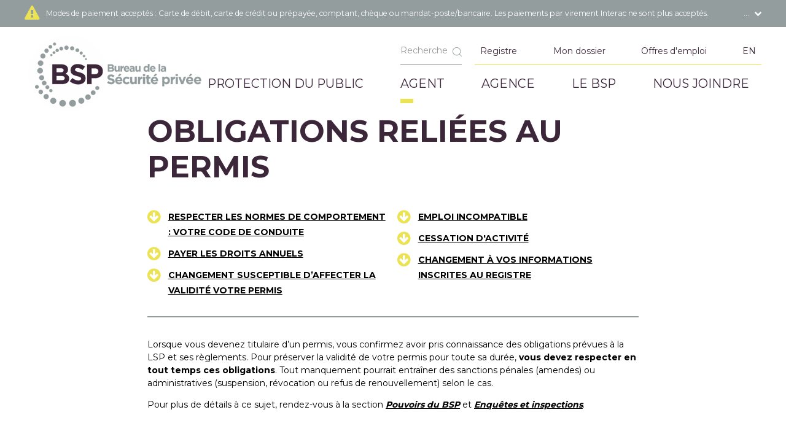

--- FILE ---
content_type: text/html; charset=UTF-8
request_url: https://www.bspquebec.ca/fr/8/obligations-reliees-au-permis
body_size: 6506
content:
<!DOCTYPE html>
<html lang="fr">

<head>
    <meta charset="utf-8">
    <meta http-equiv="X-UA-Compatible" content="IE=edge">

        <meta property="og:url" content="https://www.bspquebec.ca/fr/8/obligations-reliees-au-permis" />
    <meta property="og:type" content="website" />

            <title>Obligations reliées au permis</title>
        <meta name="description" content="Obligations reliées au permis. Agent. Titulaire de permis.">
    
    <meta name="robots" content="index,follow">
    <meta name="GOOGLEBOT" content="index,follow">
    <meta name="revisit-after" content="15 days">
    <meta name="viewport" content="width=device-width, initial-scale=1">
    <meta name="author" content="mbiance">

    <link rel="shortcut icon" href="/dist/img/favicon.ico" type="image/x-icon">

        <link href='https://fonts.googleapis.com/css?family=Open+Sans%7COpen+Sans+Condensed:700%7CMontserrat:400,700' rel='stylesheet' type='text/css'>

        <link rel="stylesheet" href="/dist/compiled/semantic.min.css">
    <link rel="stylesheet" href="/dist/compiled/main.min.css?v=15470">

        <script src="/dist/compiled/main.prod.js?e54a630e8ec6913969f9897f5404251b"></script>

    <script src="https://code.jquery.com/ui/1.12.1/jquery-ui.js"></script>
                <script type="text/javascript">
            $.datepicker.setDefaults(
                {
                    altField: "#datepicker",
                    closeText: 'Fermer',
                    prevText: 'Précédent',
                    nextText: 'Suivant',
                    currentText: 'Aujourd\'hui',
                    monthNames: ['Janvier', 'Février', 'Mars', 'Avril', 'Mai', 'Juin', 'Juillet', 'Août', 'Septembre', 'Octobre', 'Novembre', 'Décembre'],
                    monthNamesShort: ['Janv.', 'Févr.', 'Mars', 'Avril', 'Mai', 'Juin', 'Juil.', 'Août', 'Sept.', 'Oct.', 'Nov.', 'Déc.'],
                    dayNames: ['Dimanche', 'Lundi', 'Mardi', 'Mercredi', 'Jeudi', 'Vendredi', 'Samedi'],
                    dayNamesShort: ['Dim.', 'Lun.', 'Mar.', 'Mer.', 'Jeu.', 'Ven.', 'Sam.'],
                    dayNamesMin: ['Dim', 'Lun', 'Mar', 'Mer', 'Jeu', 'Ven', 'Sam'],
                    weekHeader: 'Sem.',
                    dateFormat: 'dd-mm-yy'
                }
            );
        </script>
    
    <script src="/assets/admin/plugins/datatables/js/jquery.dataTables.js"></script>
    <script src="/assets/admin/plugins/datatables/js/dataTables.bootstrap.js"></script>

    <script src="https://cdn.jsdelivr.net/npm/sweetalert2@11.7.12/dist/sweetalert2.all.min.js"></script>
    <link href="https://cdn.jsdelivr.net/npm/sweetalert2@11.7.12/dist/sweetalert2.min.css" rel="stylesheet">
            <script src="https://gateway.moneris.com/chktv2/js/chkt_v2.00.js"></script>
    
	<!-- DataLayer -->
		<!-- E-Commerce -->
		 <!-- Google Tag Manager -->
	 <script>(function(w,d,s,l,i){w[l]=w[l]||[];w[l].push({'gtm.start':
    new Date().getTime(),event:'gtm.js'});var f=d.getElementsByTagName(s)[0],
    j=d.createElement(s),dl=l!='dataLayer'?'&l='+l:'';j.async=true;j.src=
    'https://www.googletagmanager.com/gtm.js?id='+i+dl;f.parentNode.insertBefore(j,f);
    })(window,document,'script','dataLayer','GTM-TRS6BZP');
    </script>
    <!-- End Google Tag Manager --></head>

<body >

<!-- Google Tag Manager (noscript) -->
<noscript>
    <iframe src="https://www.googletagmanager.com/ns.html?id=GTM-TRS6BZP"
            height="0" width="0" style="display:none;visibility:hidden"></iframe>
</noscript>
<!-- End Google Tag Manager (noscript) -->

<div id="menuMobile" style="display:none;">
    <div class="container">
		<div class="logo">
			<img src="/dist/img/logo.png" alt="" />
		</div>
        <div class="closeIcon"></div>
        <nav></nav>
    </div>
</div>
<div class="bg" style="display:none;"></div>
<header id="header">
	<div id="alert" data-url-alert="/fr/store-alert-state">
        <div class="container" style="display: none;">
            <span class="warning"></span>
            <ul>
                                    <li class="alert-msg separators">
                        <strong class="alert-msg__date-title">
                                                        <span class="upper">
	                            Modes de paiement acceptés
							</span>
                        </strong>
                        : Carte de débit, carte de crédit ou prépayée, comptant, chèque ou mandat-poste/bancaire.
Les paiements par virement Interac ne sont plus acceptés.
                                            </li>
                                    <li class="alert-msg separators">
                        <strong class="alert-msg__date-title">
                                                        <span class="upper">
	                            À lire – Changements touchant les agences de sécurité
							</span>
                        </strong>
                        : 
                                                    <a href="https://www.bspquebec.ca/fr/notice/93/agences---modifications-a-la-lsp-et-allegements-administratifs-pl-85-">En savoir plus</a>
                                            </li>
                            </ul>
            <a href="#" class="icon-close alertToggler" data-status="close"><span
                        class="sr-only">Fermer</span></a>
        </div>
        <div class="containerAlt">
			            <span class="warning"></span>
            <div class="alert-msg">
                <strong class="alert-msg__date-title">
                                        <span class="upper">
						Modes de paiement acceptés
					</span>
                </strong>
                : Carte de débit, carte de crédit ou prépayée, comptant, chèque ou mandat-poste/bancaire.
Les paiements par virement Interac ne sont plus acceptés.
                            </div>
            <a href="#" class="icon-open alertToggler" data-status="open"></a>
        </div>
    </div>
	<div class="container">
		<div class="logo">
			<a href="/fr/"><img src="/dist/img/logo.png" alt=""></a>
		</div>
		<nav>
			<div class="mobileMenuIcon"></div>
			<div class="contactUsMenu" style="display: none;">
				<img src="/dist/img/logo.png" alt="">
				<div><h3>Bureau de la sécurité privée</h3>
<p>1611, boulevard Crémazie Est, <br />Bureau 500 (5e étage)<br /> Montréal (Québec) H2M 2P2</p>
<p>Téléphone:          514 748-7480<br /><span style="color: inherit; font-size: 1em;">Ligne sans frais:  </span>1 877 748-7483<br /><br /></p></div>
			</div>
			<div id="menuDesktop">
				<ul class="corpo" style="display:none;">
					<li class="search">
						<form action="/fr/recherche" class="search" method="get">
							<input type="text" name="q" class="q" placeholder="Recherche" value="">
							<button class="btn-search" onclick="form.submit();"></button>
						</form>
					</li>
											<li class=" shortcut">
							<a href="https://registre-public.bspquebec.ca/" class=" shortcut"><span>Registre</span></a>
						</li>
											<li class="">
							<a href="/fr/mon-dossier" class=""><span>Mon dossier</span></a>
						</li>
											<li class="">
							<a href="/fr/emplois-externes" class=""><span>Offres d'emploi</span></a>
						</li>
										<li><a href="/en/8/obligations-associated-with-an-agent-licence" class=""><span>EN</span></a></li>
				</ul>
				<ul class="main" style="display:none;">
											<li class="parent">
							<a href="#undefined"  class="parent"><span>Protection du public</span></a>
															<ul>
																			<li class="">
											<a href="/fr/4/comment-le-bsp-protege-t-il-le-public-"  class="">Comment le BSP protège-t-il le public?</a>
																							<ul></ul>
																					</li>
																			<li class="">
											<a href="/fr/5/consulter-le-registre-des-titulaires-de-permis"  class="">Consulter le Registre des titulaires de permis</a>
																							<ul></ul>
																					</li>
																			<li class="">
											<a href="/fr/6/deposer-une-plainte"  class="">Déposer une plainte</a>
																							<ul></ul>
																					</li>
																	</ul>
													</li>
											<li class="parent active">
							<a href="#undefined" id="menu-agent" class="parent active"><span>Agent</span></a>
															<ul>
																			<li class="parent active">
											<a href="#undefined"  class="parent active hasChildren">Titulaire de permis</a>
																							<ul>
																											<li class="">
															<a href="/fr/7/formulaires"  class="">Formulaires</a>
														</li>
																											<li class="active">
															<a href="/fr/8/obligations-reliees-au-permis"  class="active">Obligations reliées au permis</a>
														</li>
																											<li class="">
															<a href="/fr/9/droits-payables---agent"  class="">Droits payables</a>
														</li>
																											<li class="">
															<a href="/fr/46/renouvellement-de-permis"  class="">Renouvellement de permis</a>
														</li>
																									</ul>
																					</li>
																			<li class="parent">
											<a href="#undefined"  class="parent hasChildren">Nouveau demandeur</a>
																							<ul>
																											<li class="">
															<a href="/fr/11/information-a-lire-avant-de-remplir-une-demande"  class="">Information à lire AVANT de remplir une demande</a>
														</li>
																											<li class="">
															<a href="/fr/72/formations-requises"  class="">Formations requises</a>
														</li>
																											<li class="">
															<a href="/fr/47/permis-regulier"  class="">Permis régulier</a>
														</li>
																											<li class="">
															<a href="/fr/48/permis-de-superieur-immediat-sans-droit-d-exercice"  class="">Permis de supérieur immédiat (sans droit d'exercice)</a>
														</li>
																											<li class="">
															<a href="/fr/49/obtenir-un-permis-temporaire-d-agent"  class="">Permis temporaire</a>
														</li>
																											<li class="">
															<a href="/fr/12/faire-une-demande"  class="">Faire une demande</a>
														</li>
																											<li class="">
															<a href="/fr/9/frais-et-droits-payables"  class="">Droits payables</a>
														</li>
																									</ul>
																					</li>
																	</ul>
													</li>
											<li class="parent">
							<a href="#undefined" id="menu-agences" class="parent"><span>Agence</span></a>
															<ul>
																			<li class="parent">
											<a href="#undefined"  class="parent hasChildren">Titulaire de permis</a>
																							<ul>
																											<li class="">
															<a href="/fr/76/portail-acces-agence"  class="">Portail Accès Agence</a>
														</li>
																											<li class="">
															<a href="/fr/15/formulaires"  class="">Formulaires</a>
														</li>
																											<li class="">
															<a href="/fr/17/obligations-reliees-au-permis-d-agence"  class="">Obligations reliées au permis d'agence</a>
														</li>
																											<li class="">
															<a href="/fr/13/droits-payables---agence"  class="">Droits payables</a>
														</li>
																											<li class="">
															<a href="/fr/50/renouvellement-de-permis"  class="">Renouvellement de permis</a>
														</li>
																									</ul>
																					</li>
																			<li class="parent">
											<a href="#undefined"  class="parent hasChildren">Nouveau demandeur</a>
																							<ul>
																											<li class="">
															<a href="/fr/20/information-a-lire-avant-de-remplir-une-demande"  class="">Information à lire AVANT de remplir une demande</a>
														</li>
																											<li class="">
															<a href="/fr/21/faire-une-demande-de-permis-d-agence"  class="">Faire une demande de permis d'agence</a>
														</li>
																											<li class="">
															<a href="/fr/13/droits-payables"  class="">Droits payables</a>
														</li>
																									</ul>
																					</li>
																			<li class="parent">
											<a href="/fr/16/representant-de-l-agence"  class="parent">Représentant de l’agence</a>
																							<ul></ul>
																					</li>
																			<li class=" shortcut">
											<a href="https://acces-bsp.bspquebec.ca/"  class=" shortcut">Portail Accès Agence</a>
																							<ul></ul>
																					</li>
																	</ul>
													</li>
											<li class="parent">
							<a href="#undefined"  class="parent"><span>Le BSP</span></a>
															<ul>
																			<li class="">
											<a href="/fr/23/a-propos-du-bsp"  class="">À propos du BSP</a>
																							<ul></ul>
																					</li>
																			<li class="">
											<a href="/fr/52/notre-equipe"  class="">Notre équipe</a>
																							<ul></ul>
																					</li>
																			<li class="">
											<a href="/fr/24/conseil-d-administration"  class="">Conseil d’administration</a>
																							<ul></ul>
																					</li>
																			<li class="">
											<a href="/fr/carriere-bsp"  class="">Carrière au BSP</a>
																							<ul></ul>
																					</li>
																			<li class="">
											<a href="/fr/26/loi-sur-la-securite-privee-et-ses-reglements"  class="">Loi sur la sécurité privée et ses règlements</a>
																							<ul></ul>
																					</li>
																			<li class="parent">
											<a href="/fr/fr/27"  class="parent hasChildren">Enquêtes et inspections</a>
																							<ul>
																											<li class="">
															<a href="/fr/27/enquetes-et-inspections"  class="">À propos des enquêtes et des inspections</a>
														</li>
																									</ul>
																					</li>
																			<li class="parent">
											<a href="#undefined"  class="parent hasChildren">Publications et communications</a>
																							<ul>
																											<li class="">
															<a href="/fr/28/normes-graphiques"  class="">Normes graphiques</a>
														</li>
																											<li class="">
															<a href="/fr/29/rapports-annuels"  class="">Rapports annuels</a>
														</li>
																											<li class="">
															<a href="/fr/66/guide-de-l-agent-d-investigation"  class="">Guide de l'agent d'investigation</a>
														</li>
																											<li class="">
															<a href="/fr/annonces-et-communiques-de-presse"  class="">Annonces et communiqués de presse</a>
														</li>
																									</ul>
																					</li>
																	</ul>
													</li>
											<li class="parent">
							<a href="#undefined"  class="parent"><span>Nous joindre</span></a>
															<ul>
																			<li class="">
											<a href="/fr/41/nous-joindre"  class="">Nos coordonnées</a>
																							<ul></ul>
																					</li>
																			<li class="">
											<a href="/fr/84/declaration-d-une-insatisfaction"  class="">Insatisfaction</a>
																							<ul></ul>
																					</li>
																	</ul>
													</li>
									</ul>
				<ul class="footer" style="display:none;">
											<li><a href="/fr/31/acces-a-l-information"></a></li>
											<li><a href="#undefined"></a></li>
											<li><a href="/fr/33/politique-de-confidentialite"></a></li>
											<li><a href="#undefined"></a></li>
											<li><a href="/fr/34/loi-et-reglements"></a></li>
											<li><a href="/fr/36/conditions-d-utilisation"></a></li>
											<li><a href="/fr/plan-du-site"></a></li>
											<li><a href="#undefined"></a></li>
											<li><a href="#undefined"></a></li>
									</ul>
			</div>
		</nav>
	</div>
</header>


<div id="mainContainer">
            <header  >
            <div class="content">
                <h1 class="block-title__title">Obligations reliées au permis</h1>
            </div>
        </header>
        <div class="container">
        <main class="content">
            	<div class="block blocksSummary">
        <div class="list">
            </div>
</div>
<section class="block text">
			<div class="container">
				<div class="description"><div class="searchable"><p style="text-align: left;">Lorsque vous devenez titulaire d’un permis, vous confirmez avoir pris connaissance des obligations prévues à la LSP et ses règlements. Pour préserver la validité de votre permis pour toute sa durée, <strong>vous devez respecter en tout temps ces obligations</strong>. Tout manquement pourrait entraîner des sanctions pénales (amendes) ou administratives (suspension, révocation ou refus de renouvellement) selon le cas.</p>
<p style="text-align: left;">Pour plus de détails à ce sujet, rendez-vous à la section <a href="/fr/23/a-propos-du-bsp" target="_blank"><em>Pouvoirs du BSP</em></a> et <a href="/fr/27/enquetes-et-inspections" target="_blank"><em>Enquêtes et inspections</em></a>. </p>
<h3 style="text-align: left;"><strong> </strong></h3></div></div>
	</div>
</section>
<section class="block text">
			<div class="container">
				<div class="description"><div class="searchable"></div></div>
	</div>
</section>
<section class="block text">
	<header>
                    <div class="target" id="target-respecter-les-normes-de-comportement-votre-code-de-conduite" data-block-title="true"></div>
                <h2><div class="searchable">Respecter les normes de comportement : votre code de conduite</div></h2>
                    </header>
		<div class="container">
				<div class="description"><div class="searchable"><p>À titre de titulaire de permis d’agent en sécurité privée, le public est en droit de s’attendre à ce que vous agissiez selon des standards dignes de vos fonctions et de votre rôle. Le <a href="http://legisquebec.gouv.qc.ca/fr/ShowDoc/cr/S-3.5,%20r.%203/" target="_blank"><em>Règlement sur les normes de comportement </em></a> établit les comportements à adopter ou à proscrire dans le cadre de l’exercice de vos fonctions.</p>
<p>Participez à renforcer la confiance du public envers l’industrie de la sécurité privée en agissant avec respect, compétence et professionnalisme! </p></div></div>
	</div>
</section>
<section class="block text">
			<div class="container">
				<div class="description"><div class="searchable"></div></div>
	</div>
</section>
<section class="block text">
	<header>
                    <div class="target" id="target-payer-les-droits-annuels" data-block-title="true"></div>
                <h2><div class="searchable">Payer les droits annuels</div></h2>
                    </header>
		<div class="container">
				<div class="description"><div class="searchable"><p>Chaque année, vous devez payer les droits annuels relatifs à votre permis avant sa date anniversaire de délivrance. Pour connaître la date anniversaire, référez-vous à l’endos de votre permis.</p>
<p>Plusieurs semaines avant cette date, vous recevrez du BSP un avis de paiement vous indiquant le montant des droits annuels à payer. Au verso, vous trouverez des rappels importants ainsi que les modes de paiement autorisés.  </p>
<p>Pour consulter les tarifs en vigueur, rendez-vous à la section <a href="https://www.bspquebec.ca/fr/9/frais-et-droits-payables"><em>Droits payables</em></a>.</p>
<p>En cas de défaut de paiement, votre permis sera suspendu pour une période déterminée durant laquelle vous pourrez acquitter les droits annuels afin d’éviter la révocation de votre permis. Si vous ne payez pas vos droits annuels durant la période de suspension, la sanction sera alors la révocation de votre permis. Il vous sera interdit d’exercer une activité de sécurité privée, tant durant la période de suspension que de révocation.</p>
<p>Une astuce : inscrivez un rappel à votre agenda!  </p></div></div>
	</div>
</section>
<section class="block text">
			<div class="container">
				<div class="description"><div class="searchable"></div></div>
	</div>
</section>
<section class="block text">
	<header>
                    <div class="target" id="target-changement-susceptible-d-affecter-la-validite-votre-permis" data-block-title="true"></div>
                <h2><div class="searchable">Changement susceptible d’affecter la validité votre permis</div></h2>
                    </header>
		<div class="container">
				<div class="description"><div class="searchable"><p>Durant toute la durée de votre permis, vous devez continuer de respecter les critères qui en ont permis la délivrance.</p>
<p>Toutefois, si des changements dans votre situation surviennent, ou encore si ces derniers sont susceptibles d’affecter la validité de votre permis, vous devez en aviser le BSP, par écrit, sans délai. Par exemple :</p>
<ul>
<li>changement d’adresse;</li>
<li>accusation ou verdict de culpabilité pour une infraction criminelle;</li>
<li>embauche au sein d’un corps de police;</li>
<li>expiration de votre permis de travail.</li>
</ul>
<p><br />Vous pouvez nous informer de tels changements par écrit ou par téléphone. Veuillez noter que pour un changement d’adresse, vous pouvez procéder en ligne par le biais du service <a href="https://www.bspquebec.ca/fr/mon-dossier" target="_blank"><em>Mon dossier</em></a> ou nous transmettre le formulaire de <a href="https://www.bspquebec.ca/medias/files/AGENT/FR/FR_194.013.pdf" target="_blank"><em>Changement d’adresse</em><strong><em> (194.013)</em></strong></a>.   </p></div></div>
	</div>
</section>
<section class="block text">
			<div class="container">
				<div class="description"><div class="searchable"></div></div>
	</div>
</section>
<section class="block text">
	<header>
                    <div class="target" id="target-emploi-incompatible" data-block-title="true"></div>
                <h2><div class="searchable">Emploi incompatible</div></h2>
                    </header>
		<div class="container">
				<div class="description"><div class="searchable"><p>Vous ne pouvez pas occuper un emploi incompatible avec l’activité de sécurité privée pour laquelle vous avez obtenu un permis. Par exemple, tout emploi au sein d’un corps de police est considéré comme incompatible, même si vous n’êtes pas policier.</p>
<p>Ainsi, si vous obtenez un emploi au sein d’un corps de police, vous avez l’obligation d’en informer le BSP. Votre permis sera alors révoqué.</p></div></div>
	</div>
</section>
<section class="block text">
			<div class="container">
				<div class="description"><div class="searchable"></div></div>
	</div>
</section>
<section class="block text">
	<header>
                    <div class="target" id="target-cessation-d-activite-" data-block-title="true"></div>
                <h2><div class="searchable">Cessation d'activité </div></h2>
                    </header>
		<div class="container">
				<div class="description"><div class="searchable"><p>Vous ne souhaitez plus travailler dans le secteur de la sécurité privée? Ne jetez pas votre permis!</p>
<p>Lorsque vous prenez cette décision, voici les étapes à suivre :</p>
<p><strong>Étape 1 :</strong> Vous devez nous faire parvenir le formulaire <a href="https://www.bspquebec.ca/medias/files/AGENT/FR/FR_194.009.pdf" target="_blank">Demande de révocation de permis.</a> Le BSP révoquera alors votre permis au moment demandé.</p>
<p><strong>Étape 2 :</strong> Vous devrez nous retourner votre permis par la poste ou en personne dans les 15 jours suivant la date de révocation. Si vous avez déjà cessé d’exercer, vous pourrez retourner votre permis avec le formulaire de révocation.  </p></div></div>
	</div>
</section>
<section class="block text">
			<div class="container">
				<div class="description"><div class="searchable"></div></div>
	</div>
</section>
<section class="block text">
	<header>
                    <div class="target" id="target-changement-a-vos-informations-inscrites-au-registre" data-block-title="true"></div>
                <h2><div class="searchable">Changement à vos informations inscrites au Registre</div></h2>
                    </header>
		<div class="container">
				<div class="description"><div class="searchable"><p>Vous devez aviser le BSP de tout changement concernant les informations à votre sujet qui apparaissent au Registre des titulaires de permis, au plus tard 30 jours après le changement, dont :</p>
<ul>
<li>Un ajout ou un changement d’employeur;</li>
<li>Un changement de prénom ou de nom. </li>
</ul></div></div>
	</div>
</section>

        </main>
    </div>
</div>
<footer id="footer">
            <div class="container flex-right">
            <a class="goToTop" href="#top"></a>
        </div>
        <div class="footer-top">
        <div class="container">
            <nav class="contact">
                <h3>Bureau de la sécurité privée</h3>
<p>1611, boulevard Crémazie Est, <br />Bureau 500 (5e étage)<br /> Montréal (Québec) H2M 2P2</p>
<p>Téléphone:          514 748-7480<br /><span style="color: inherit; font-size: 1em;">Ligne sans frais:  </span>1 877 748-7483<br /><br /></p>
            </nav>
            <nav class="footer-menu">
                <ul>
                                                                    <li><a href="/fr/31/acces-a-l-information">Accès à l’information</a></li>
                                                                    <li><a href="/fr/6/deposer-une-plainte">Déposer une plainte</a></li>
                                                                    <li><a href="/fr/33/politique-de-confidentialite">Politique de confidentialité</a></li>
                                                                    <li><a href="/fr/annonces-et-communiques-de-presse">Annonces et communiqués</a></li>
                                                                    <li><a href="/fr/34/loi-et-reglements">Loi et règlements</a></li>
                                                                    <li><a href="/fr/36/conditions-d-utilisation">Conditions d'utilisation</a></li>
                                                                    <li><a href="/fr/plan-du-site">Plan du site</a></li>
                                                                    <li><a href="/fr/salle-des-medias">Salle des médias</a></li>
                                                                    <li><a href="/fr/51/foire-aux-questions">FAQ</a></li>
                                    </ul>
            </nav>
            <nav class="socials">
                Suivez-nous
                                                    <a href="https://ca.linkedin.com/company/bspquebec" title="Linkedin" class="linkedin"></a>
                            </nav>
        </div>
    </div>
    <div class="footer-bottom">
        <div class="container">
            <p class="copyright">BSP | Tous droits réservés 2023.</p>
        </div>
    </div>

    </footer><script type="text/javascript" src="https://maps.googleapis.com/maps/api/js?key=AIzaSyBzHS-YmA-od5Y2xBNuQCfyg3jvynt6H8A"></script> <script src="/dist/js/vendor/jwplayer/jwplayer.js"></script>  <script>jwplayer.key="olHS+/9QhPvsvzLChnwqAbn7jAQWyr6MQQoPB49L0nA=";</script> 


<script type="text/javascript" src="//s7.addthis.com/js/300/addthis_widget.js#pubid=ra-58822f86425e478e" async="async"></script>

<!-- Start cookieyes banner -->
<script id="cookieyes" type="text/javascript" src="https://cdn-cookieyes.com/client_data/81469872febd0beb879b2bbf/script.js"></script>
<!-- End cookieyes banner -->
</body>
</html>


--- FILE ---
content_type: text/css
request_url: https://www.bspquebec.ca/dist/compiled/main.min.css?v=15470
body_size: 27984
content:
/*! normalize.css v3.0.3 | MIT License | github.com/necolas/normalize.css */html{font-family:sans-serif;-ms-text-size-adjust:100%;-webkit-text-size-adjust:100%}body{margin:0}article,aside,details,figcaption,figure,footer,header,hgroup,main,menu,nav,section,summary{display:block}audio,canvas,progress,video{display:inline-block;vertical-align:baseline}audio:not([controls]){display:none;height:0}[hidden],template{display:none}a{background-color:rgba(0,0,0,0)}a:active,a:hover{outline:0}abbr[title]{border-bottom:1px dotted}b,strong{font-weight:bold}dfn{font-style:italic}h1{font-size:2em;margin:.67em 0}mark{background:#ff0;color:#000}small{font-size:80%}sub,sup{font-size:75%;line-height:0;position:relative;vertical-align:baseline}sup{top:-0.5em}sub{bottom:-0.25em}img{border:0}svg:not(:root){overflow:hidden}figure{margin:1em 40px}hr{-webkit-box-sizing:content-box;box-sizing:content-box;height:0}pre{overflow:auto}code,kbd,pre,samp{font-family:monospace,monospace;font-size:1em}button,input,optgroup,select,textarea{color:inherit;font:inherit;margin:0}button{overflow:visible}button,select{text-transform:none}button,html input[type=button],input[type=reset],input[type=submit]{-webkit-appearance:button;cursor:pointer}button[disabled],html input[disabled]{cursor:default}button::-moz-focus-inner,input::-moz-focus-inner{border:0;padding:0}input{line-height:normal}input[type=checkbox],input[type=radio]{-webkit-box-sizing:border-box;box-sizing:border-box;padding:0}input[type=number]::-webkit-inner-spin-button,input[type=number]::-webkit-outer-spin-button{height:auto}input[type=search]{-webkit-appearance:textfield;-webkit-box-sizing:content-box;box-sizing:content-box}input[type=search]::-webkit-search-cancel-button,input[type=search]::-webkit-search-decoration{-webkit-appearance:none}fieldset{border:1px solid silver;margin:0 2px;padding:.35em .625em .75em}legend{border:0;padding:0}textarea{overflow:auto}optgroup{font-weight:bold}table{border-collapse:collapse;border-spacing:0}td,th{padding:0}.slick-slider{position:relative;display:block;-webkit-box-sizing:border-box;box-sizing:border-box;-webkit-touch-callout:none;-webkit-user-select:none;-moz-user-select:none;-ms-user-select:none;user-select:none;-ms-touch-action:pan-y;touch-action:pan-y;-webkit-tap-highlight-color:rgba(0,0,0,0)}.slick-list{position:relative;overflow:hidden;display:block;margin:0;padding:0}.slick-list:focus{outline:none}.slick-list.dragging{cursor:pointer;cursor:hand}.slick-slider .slick-track,.slick-slider .slick-list{-webkit-transform:translate3d(0, 0, 0);transform:translate3d(0, 0, 0)}.slick-track{position:relative;left:0;top:0;display:block;margin-left:auto;margin-right:auto}.slick-track:before,.slick-track:after{content:"";display:table}.slick-track:after{clear:both}.slick-loading .slick-track{visibility:hidden}.slick-slide{float:left;height:100%;min-height:1px;display:none}[dir=rtl] .slick-slide{float:right}.slick-slide img{display:block}.slick-slide.slick-loading img{display:none}.slick-slide.dragging img{pointer-events:none}.slick-initialized .slick-slide{display:block}.slick-loading .slick-slide{visibility:hidden}.slick-vertical .slick-slide{display:block;height:auto;border:1px solid rgba(0,0,0,0)}.slick-arrow.slick-hidden{display:none}/*!
 *  Font Awesome 4.4.0 by @davegandy - http://fontawesome.io - @fontawesome
 *  License - http://fontawesome.io/license (Font: SIL OFL 1.1, CSS: MIT License)
 */@font-face{font-family:"FontAwesome";src:url("../fonts/fontawesome-webfont.eot?v=4.4.0");src:url("../fonts/fontawesome-webfont.eot?#iefix&v=4.4.0") format("embedded-opentype"),url("../fonts/fontawesome-webfont.woff2?v=4.4.0") format("woff2"),url("../fonts/fontawesome-webfont.woff?v=4.4.0") format("woff"),url("../fonts/fontawesome-webfont.ttf?v=4.4.0") format("truetype"),url("../fonts/fontawesome-webfont.svg?v=4.4.0#fontawesomeregular") format("svg");font-weight:normal;font-style:normal}.fa{display:inline-block;font:normal normal normal 14px/1 FontAwesome;font-size:inherit;text-rendering:auto;-webkit-font-smoothing:antialiased;-moz-osx-font-smoothing:grayscale}.fa-lg{font-size:1.3333333333em;line-height:.75em;vertical-align:-15%}.fa-2x{font-size:2em}.fa-3x{font-size:3em}.fa-4x{font-size:4em}.fa-5x{font-size:5em}.fa-fw{width:1.2857142857em;text-align:center}.fa-ul{padding-left:0;margin-left:2.1428571429em;list-style-type:none}.fa-ul>li{position:relative}.fa-li{position:absolute;left:-2.1428571429em;width:2.1428571429em;top:.1428571429em;text-align:center}.fa-li.fa-lg{left:-1.8571428571em}.fa-border{padding:.2em .25em .15em;border:solid .08em #eee;border-radius:.1em}.fa-pull-left{float:left}.fa-pull-right{float:right}.fa.fa-pull-left{margin-right:.3em}.fa.fa-pull-right{margin-left:.3em}.pull-right{float:right}.pull-left{float:left}.fa.pull-left{margin-right:.3em}.fa.pull-right{margin-left:.3em}.fa-spin{-webkit-animation:fa-spin 2s infinite linear;animation:fa-spin 2s infinite linear}.fa-pulse{-webkit-animation:fa-spin 1s infinite steps(8);animation:fa-spin 1s infinite steps(8)}@-webkit-keyframes fa-spin{0%{-webkit-transform:rotate(0deg);transform:rotate(0deg)}100%{-webkit-transform:rotate(359deg);transform:rotate(359deg)}}@keyframes fa-spin{0%{-webkit-transform:rotate(0deg);transform:rotate(0deg)}100%{-webkit-transform:rotate(359deg);transform:rotate(359deg)}}.fa-rotate-90{filter:progid:DXImageTransform.Microsoft.BasicImage(rotation=1);-webkit-transform:rotate(90deg);transform:rotate(90deg)}.fa-rotate-180{filter:progid:DXImageTransform.Microsoft.BasicImage(rotation=2);-webkit-transform:rotate(180deg);transform:rotate(180deg)}.fa-rotate-270{filter:progid:DXImageTransform.Microsoft.BasicImage(rotation=3);-webkit-transform:rotate(270deg);transform:rotate(270deg)}.fa-flip-horizontal{filter:progid:DXImageTransform.Microsoft.BasicImage(rotation=0);-webkit-transform:scale(-1, 1);transform:scale(-1, 1)}.fa-flip-vertical{filter:progid:DXImageTransform.Microsoft.BasicImage(rotation=2);-webkit-transform:scale(1, -1);transform:scale(1, -1)}:root .fa-rotate-90,:root .fa-rotate-180,:root .fa-rotate-270,:root .fa-flip-horizontal,:root .fa-flip-vertical{-webkit-filter:none;filter:none}.fa-stack{position:relative;display:inline-block;width:2em;height:2em;line-height:2em;vertical-align:middle}.fa-stack-1x,.fa-stack-2x{position:absolute;left:0;width:100%;text-align:center}.fa-stack-1x{line-height:inherit}.fa-stack-2x{font-size:2em}.fa-inverse{color:#fff}.fa-glass:before{content:""}.fa-music:before{content:""}.fa-search:before{content:""}.fa-envelope-o:before{content:""}.fa-heart:before{content:""}.fa-star:before{content:""}.fa-star-o:before{content:""}.fa-user:before{content:""}.fa-film:before{content:""}.fa-th-large:before{content:""}.fa-th:before{content:""}.fa-th-list:before{content:""}.fa-check:before{content:""}.fa-remove:before,.fa-close:before,.fa-times:before{content:""}.fa-search-plus:before{content:""}.fa-search-minus:before{content:""}.fa-power-off:before{content:""}.fa-signal:before{content:""}.fa-gear:before,.fa-cog:before{content:""}.fa-trash-o:before{content:""}.fa-home:before{content:""}.fa-file-o:before{content:""}.fa-clock-o:before{content:""}.fa-road:before{content:""}.fa-download:before{content:""}.fa-arrow-circle-o-down:before{content:""}.fa-arrow-circle-o-up:before{content:""}.fa-inbox:before{content:""}.fa-play-circle-o:before{content:""}.fa-rotate-right:before,.fa-repeat:before{content:""}.fa-refresh:before{content:""}.fa-list-alt:before{content:""}.fa-lock:before{content:""}.fa-flag:before{content:""}.fa-headphones:before{content:""}.fa-volume-off:before{content:""}.fa-volume-down:before{content:""}.fa-volume-up:before{content:""}.fa-qrcode:before{content:""}.fa-barcode:before{content:""}.fa-tag:before{content:""}.fa-tags:before{content:""}.fa-book:before{content:""}.fa-bookmark:before{content:""}.fa-print:before{content:""}.fa-camera:before{content:""}.fa-font:before{content:""}.fa-bold:before{content:""}.fa-italic:before{content:""}.fa-text-height:before{content:""}.fa-text-width:before{content:""}.fa-align-left:before{content:""}.fa-align-center:before{content:""}.fa-align-right:before{content:""}.fa-align-justify:before{content:""}.fa-list:before{content:""}.fa-dedent:before,.fa-outdent:before{content:""}.fa-indent:before{content:""}.fa-video-camera:before{content:""}.fa-photo:before,.fa-image:before,.fa-picture-o:before{content:""}.fa-pencil:before{content:""}.fa-map-marker:before{content:""}.fa-adjust:before{content:""}.fa-tint:before{content:""}.fa-edit:before,.fa-pencil-square-o:before{content:""}.fa-share-square-o:before{content:""}.fa-check-square-o:before{content:""}.fa-arrows:before{content:""}.fa-step-backward:before{content:""}.fa-fast-backward:before{content:""}.fa-backward:before{content:""}.fa-play:before{content:""}.fa-pause:before{content:""}.fa-stop:before{content:""}.fa-forward:before{content:""}.fa-fast-forward:before{content:""}.fa-step-forward:before{content:""}.fa-eject:before{content:""}.fa-chevron-left:before{content:""}.fa-chevron-right:before{content:""}.fa-plus-circle:before{content:""}.fa-minus-circle:before{content:""}.fa-times-circle:before{content:""}.fa-check-circle:before{content:""}.fa-question-circle:before{content:""}.fa-info-circle:before{content:""}.fa-crosshairs:before{content:""}.fa-times-circle-o:before{content:""}.fa-check-circle-o:before{content:""}.fa-ban:before{content:""}.fa-arrow-left:before{content:""}.fa-arrow-right:before{content:""}.fa-arrow-up:before{content:""}.fa-arrow-down:before{content:""}.fa-mail-forward:before,.fa-share:before{content:""}.fa-expand:before{content:""}.fa-compress:before{content:""}.fa-plus:before{content:""}.fa-minus:before{content:""}.fa-asterisk:before{content:""}.fa-exclamation-circle:before{content:""}.fa-gift:before{content:""}.fa-leaf:before{content:""}.fa-fire:before{content:""}.fa-eye:before{content:""}.fa-eye-slash:before{content:""}.fa-warning:before,.fa-exclamation-triangle:before{content:""}.fa-plane:before{content:""}.fa-calendar:before{content:""}.fa-random:before{content:""}.fa-comment:before{content:""}.fa-magnet:before{content:""}.fa-chevron-up:before{content:""}.fa-chevron-down:before{content:""}.fa-retweet:before{content:""}.fa-shopping-cart:before{content:""}.fa-folder:before{content:""}.fa-folder-open:before{content:""}.fa-arrows-v:before{content:""}.fa-arrows-h:before{content:""}.fa-bar-chart-o:before,.fa-bar-chart:before{content:""}.fa-twitter-square:before{content:""}.fa-facebook-square:before{content:""}.fa-camera-retro:before{content:""}.fa-key:before{content:""}.fa-gears:before,.fa-cogs:before{content:""}.fa-comments:before{content:""}.fa-thumbs-o-up:before{content:""}.fa-thumbs-o-down:before{content:""}.fa-star-half:before{content:""}.fa-heart-o:before{content:""}.fa-sign-out:before{content:""}.fa-linkedin-square:before{content:""}.fa-thumb-tack:before{content:""}.fa-external-link:before{content:""}.fa-sign-in:before{content:""}.fa-trophy:before{content:""}.fa-github-square:before{content:""}.fa-upload:before{content:""}.fa-lemon-o:before{content:""}.fa-phone:before{content:""}.fa-square-o:before{content:""}.fa-bookmark-o:before{content:""}.fa-phone-square:before{content:""}.fa-twitter:before{content:""}.fa-facebook-f:before,.fa-facebook:before{content:""}.fa-github:before{content:""}.fa-unlock:before{content:""}.fa-credit-card:before{content:""}.fa-feed:before,.fa-rss:before{content:""}.fa-hdd-o:before{content:""}.fa-bullhorn:before{content:""}.fa-bell:before{content:""}.fa-certificate:before{content:""}.fa-hand-o-right:before{content:""}.fa-hand-o-left:before{content:""}.fa-hand-o-up:before{content:""}.fa-hand-o-down:before{content:""}.fa-arrow-circle-left:before{content:""}.fa-arrow-circle-right:before{content:""}.fa-arrow-circle-up:before{content:""}.fa-arrow-circle-down:before{content:""}.fa-globe:before{content:""}.fa-wrench:before{content:""}.fa-tasks:before{content:""}.fa-filter:before{content:""}.fa-briefcase:before{content:""}.fa-arrows-alt:before{content:""}.fa-group:before,.fa-users:before{content:""}.fa-chain:before,.fa-link:before{content:""}.fa-cloud:before{content:""}.fa-flask:before{content:""}.fa-cut:before,.fa-scissors:before{content:""}.fa-copy:before,.fa-files-o:before{content:""}.fa-paperclip:before{content:""}.fa-save:before,.fa-floppy-o:before{content:""}.fa-square:before{content:""}.fa-navicon:before,.fa-reorder:before,.fa-bars:before{content:""}.fa-list-ul:before{content:""}.fa-list-ol:before{content:""}.fa-strikethrough:before{content:""}.fa-underline:before{content:""}.fa-table:before{content:""}.fa-magic:before{content:""}.fa-truck:before{content:""}.fa-pinterest:before{content:""}.fa-pinterest-square:before{content:""}.fa-google-plus-square:before{content:""}.fa-google-plus:before{content:""}.fa-money:before{content:""}.fa-caret-down:before{content:""}.fa-caret-up:before{content:""}.fa-caret-left:before{content:""}.fa-caret-right:before{content:""}.fa-columns:before{content:""}.fa-unsorted:before,.fa-sort:before{content:""}.fa-sort-down:before,.fa-sort-desc:before{content:""}.fa-sort-up:before,.fa-sort-asc:before{content:""}.fa-envelope:before{content:""}.fa-linkedin:before{content:""}.fa-rotate-left:before,.fa-undo:before{content:""}.fa-legal:before,.fa-gavel:before{content:""}.fa-dashboard:before,.fa-tachometer:before{content:""}.fa-comment-o:before{content:""}.fa-comments-o:before{content:""}.fa-flash:before,.fa-bolt:before{content:""}.fa-sitemap:before{content:""}.fa-umbrella:before{content:""}.fa-paste:before,.fa-clipboard:before{content:""}.fa-lightbulb-o:before{content:""}.fa-exchange:before{content:""}.fa-cloud-download:before{content:""}.fa-cloud-upload:before{content:""}.fa-user-md:before{content:""}.fa-stethoscope:before{content:""}.fa-suitcase:before{content:""}.fa-bell-o:before{content:""}.fa-coffee:before{content:""}.fa-cutlery:before{content:""}.fa-file-text-o:before{content:""}.fa-building-o:before{content:""}.fa-hospital-o:before{content:""}.fa-ambulance:before{content:""}.fa-medkit:before{content:""}.fa-fighter-jet:before{content:""}.fa-beer:before{content:""}.fa-h-square:before{content:""}.fa-plus-square:before{content:""}.fa-angle-double-left:before{content:""}.fa-angle-double-right:before{content:""}.fa-angle-double-up:before{content:""}.fa-angle-double-down:before{content:""}.fa-angle-left:before{content:""}.fa-angle-right:before{content:""}.fa-angle-up:before{content:""}.fa-angle-down:before{content:""}.fa-desktop:before{content:""}.fa-laptop:before{content:""}.fa-tablet:before{content:""}.fa-mobile-phone:before,.fa-mobile:before{content:""}.fa-circle-o:before{content:""}.fa-quote-left:before{content:""}.fa-quote-right:before{content:""}.fa-spinner:before{content:""}.fa-circle:before{content:""}.fa-mail-reply:before,.fa-reply:before{content:""}.fa-github-alt:before{content:""}.fa-folder-o:before{content:""}.fa-folder-open-o:before{content:""}.fa-smile-o:before{content:""}.fa-frown-o:before{content:""}.fa-meh-o:before{content:""}.fa-gamepad:before{content:""}.fa-keyboard-o:before{content:""}.fa-flag-o:before{content:""}.fa-flag-checkered:before{content:""}.fa-terminal:before{content:""}.fa-code:before{content:""}.fa-mail-reply-all:before,.fa-reply-all:before{content:""}.fa-star-half-empty:before,.fa-star-half-full:before,.fa-star-half-o:before{content:""}.fa-location-arrow:before{content:""}.fa-crop:before{content:""}.fa-code-fork:before{content:""}.fa-unlink:before,.fa-chain-broken:before{content:""}.fa-question:before{content:""}.fa-info:before{content:""}.fa-exclamation:before{content:""}.fa-superscript:before{content:""}.fa-subscript:before{content:""}.fa-eraser:before{content:""}.fa-puzzle-piece:before{content:""}.fa-microphone:before{content:""}.fa-microphone-slash:before{content:""}.fa-shield:before{content:""}.fa-calendar-o:before{content:""}.fa-fire-extinguisher:before{content:""}.fa-rocket:before{content:""}.fa-maxcdn:before{content:""}.fa-chevron-circle-left:before{content:""}.fa-chevron-circle-right:before{content:""}.fa-chevron-circle-up:before{content:""}.fa-chevron-circle-down:before{content:""}.fa-html5:before{content:""}.fa-css3:before{content:""}.fa-anchor:before{content:""}.fa-unlock-alt:before{content:""}.fa-bullseye:before{content:""}.fa-ellipsis-h:before{content:""}.fa-ellipsis-v:before{content:""}.fa-rss-square:before{content:""}.fa-play-circle:before{content:""}.fa-ticket:before{content:""}.fa-minus-square:before{content:""}.fa-minus-square-o:before{content:""}.fa-level-up:before{content:""}.fa-level-down:before{content:""}.fa-check-square:before{content:""}.fa-pencil-square:before{content:""}.fa-external-link-square:before{content:""}.fa-share-square:before{content:""}.fa-compass:before{content:""}.fa-toggle-down:before,.fa-caret-square-o-down:before{content:""}.fa-toggle-up:before,.fa-caret-square-o-up:before{content:""}.fa-toggle-right:before,.fa-caret-square-o-right:before{content:""}.fa-euro:before,.fa-eur:before{content:""}.fa-gbp:before{content:""}.fa-dollar:before,.fa-usd:before{content:""}.fa-rupee:before,.fa-inr:before{content:""}.fa-cny:before,.fa-rmb:before,.fa-yen:before,.fa-jpy:before{content:""}.fa-ruble:before,.fa-rouble:before,.fa-rub:before{content:""}.fa-won:before,.fa-krw:before{content:""}.fa-bitcoin:before,.fa-btc:before{content:""}.fa-file:before{content:""}.fa-file-text:before{content:""}.fa-sort-alpha-asc:before{content:""}.fa-sort-alpha-desc:before{content:""}.fa-sort-amount-asc:before{content:""}.fa-sort-amount-desc:before{content:""}.fa-sort-numeric-asc:before{content:""}.fa-sort-numeric-desc:before{content:""}.fa-thumbs-up:before{content:""}.fa-thumbs-down:before{content:""}.fa-youtube-square:before{content:""}.fa-youtube:before{content:""}.fa-xing:before{content:""}.fa-xing-square:before{content:""}.fa-youtube-play:before{content:""}.fa-dropbox:before{content:""}.fa-stack-overflow:before{content:""}.fa-instagram:before{content:""}.fa-flickr:before{content:""}.fa-adn:before{content:""}.fa-bitbucket:before{content:""}.fa-bitbucket-square:before{content:""}.fa-tumblr:before{content:""}.fa-tumblr-square:before{content:""}.fa-long-arrow-down:before{content:""}.fa-long-arrow-up:before{content:""}.fa-long-arrow-left:before{content:""}.fa-long-arrow-right:before{content:""}.fa-apple:before{content:""}.fa-windows:before{content:""}.fa-android:before{content:""}.fa-linux:before{content:""}.fa-dribbble:before{content:""}.fa-skype:before{content:""}.fa-foursquare:before{content:""}.fa-trello:before{content:""}.fa-female:before{content:""}.fa-male:before{content:""}.fa-gittip:before,.fa-gratipay:before{content:""}.fa-sun-o:before{content:""}.fa-moon-o:before{content:""}.fa-archive:before{content:""}.fa-bug:before{content:""}.fa-vk:before{content:""}.fa-weibo:before{content:""}.fa-renren:before{content:""}.fa-pagelines:before{content:""}.fa-stack-exchange:before{content:""}.fa-arrow-circle-o-right:before{content:""}.fa-arrow-circle-o-left:before{content:""}.fa-toggle-left:before,.fa-caret-square-o-left:before{content:""}.fa-dot-circle-o:before{content:""}.fa-wheelchair:before{content:""}.fa-vimeo-square:before{content:""}.fa-turkish-lira:before,.fa-try:before{content:""}.fa-plus-square-o:before{content:""}.fa-space-shuttle:before{content:""}.fa-slack:before{content:""}.fa-envelope-square:before{content:""}.fa-wordpress:before{content:""}.fa-openid:before{content:""}.fa-institution:before,.fa-bank:before,.fa-university:before{content:""}.fa-mortar-board:before,.fa-graduation-cap:before{content:""}.fa-yahoo:before{content:""}.fa-google:before{content:""}.fa-reddit:before{content:""}.fa-reddit-square:before{content:""}.fa-stumbleupon-circle:before{content:""}.fa-stumbleupon:before{content:""}.fa-delicious:before{content:""}.fa-digg:before{content:""}.fa-pied-piper:before{content:""}.fa-pied-piper-alt:before{content:""}.fa-drupal:before{content:""}.fa-joomla:before{content:""}.fa-language:before{content:""}.fa-fax:before{content:""}.fa-building:before{content:""}.fa-child:before{content:""}.fa-paw:before{content:""}.fa-spoon:before{content:""}.fa-cube:before{content:""}.fa-cubes:before{content:""}.fa-behance:before{content:""}.fa-behance-square:before{content:""}.fa-steam:before{content:""}.fa-steam-square:before{content:""}.fa-recycle:before{content:""}.fa-automobile:before,.fa-car:before{content:""}.fa-cab:before,.fa-taxi:before{content:""}.fa-tree:before{content:""}.fa-spotify:before{content:""}.fa-deviantart:before{content:""}.fa-soundcloud:before{content:""}.fa-database:before{content:""}.fa-file-pdf-o:before{content:""}.fa-file-word-o:before{content:""}.fa-file-excel-o:before{content:""}.fa-file-powerpoint-o:before{content:""}.fa-file-photo-o:before,.fa-file-picture-o:before,.fa-file-image-o:before{content:""}.fa-file-zip-o:before,.fa-file-archive-o:before{content:""}.fa-file-sound-o:before,.fa-file-audio-o:before{content:""}.fa-file-movie-o:before,.fa-file-video-o:before{content:""}.fa-file-code-o:before{content:""}.fa-vine:before{content:""}.fa-codepen:before{content:""}.fa-jsfiddle:before{content:""}.fa-life-bouy:before,.fa-life-buoy:before,.fa-life-saver:before,.fa-support:before,.fa-life-ring:before{content:""}.fa-circle-o-notch:before{content:""}.fa-ra:before,.fa-rebel:before{content:""}.fa-ge:before,.fa-empire:before{content:""}.fa-git-square:before{content:""}.fa-git:before{content:""}.fa-y-combinator-square:before,.fa-yc-square:before,.fa-hacker-news:before{content:""}.fa-tencent-weibo:before{content:""}.fa-qq:before{content:""}.fa-wechat:before,.fa-weixin:before{content:""}.fa-send:before,.fa-paper-plane:before{content:""}.fa-send-o:before,.fa-paper-plane-o:before{content:""}.fa-history:before{content:""}.fa-circle-thin:before{content:""}.fa-header:before{content:""}.fa-paragraph:before{content:""}.fa-sliders:before{content:""}.fa-share-alt:before{content:""}.fa-share-alt-square:before{content:""}.fa-bomb:before{content:""}.fa-soccer-ball-o:before,.fa-futbol-o:before{content:""}.fa-tty:before{content:""}.fa-binoculars:before{content:""}.fa-plug:before{content:""}.fa-slideshare:before{content:""}.fa-twitch:before{content:""}.fa-yelp:before{content:""}.fa-newspaper-o:before{content:""}.fa-wifi:before{content:""}.fa-calculator:before{content:""}.fa-paypal:before{content:""}.fa-google-wallet:before{content:""}.fa-cc-visa:before{content:""}.fa-cc-mastercard:before{content:""}.fa-cc-discover:before{content:""}.fa-cc-amex:before{content:""}.fa-cc-paypal:before{content:""}.fa-cc-stripe:before{content:""}.fa-bell-slash:before{content:""}.fa-bell-slash-o:before{content:""}.fa-trash:before{content:""}.fa-copyright:before{content:""}.fa-at:before{content:""}.fa-eyedropper:before{content:""}.fa-paint-brush:before{content:""}.fa-birthday-cake:before{content:""}.fa-area-chart:before{content:""}.fa-pie-chart:before{content:""}.fa-line-chart:before{content:""}.fa-lastfm:before{content:""}.fa-lastfm-square:before{content:""}.fa-toggle-off:before{content:""}.fa-toggle-on:before{content:""}.fa-bicycle:before{content:""}.fa-bus:before{content:""}.fa-ioxhost:before{content:""}.fa-angellist:before{content:""}.fa-cc:before{content:""}.fa-shekel:before,.fa-sheqel:before,.fa-ils:before{content:""}.fa-meanpath:before{content:""}.fa-buysellads:before{content:""}.fa-connectdevelop:before{content:""}.fa-dashcube:before{content:""}.fa-forumbee:before{content:""}.fa-leanpub:before{content:""}.fa-sellsy:before{content:""}.fa-shirtsinbulk:before{content:""}.fa-simplybuilt:before{content:""}.fa-skyatlas:before{content:""}.fa-cart-plus:before{content:""}.fa-cart-arrow-down:before{content:""}.fa-diamond:before{content:""}.fa-ship:before{content:""}.fa-user-secret:before{content:""}.fa-motorcycle:before{content:""}.fa-street-view:before{content:""}.fa-heartbeat:before{content:""}.fa-venus:before{content:""}.fa-mars:before{content:""}.fa-mercury:before{content:""}.fa-intersex:before,.fa-transgender:before{content:""}.fa-transgender-alt:before{content:""}.fa-venus-double:before{content:""}.fa-mars-double:before{content:""}.fa-venus-mars:before{content:""}.fa-mars-stroke:before{content:""}.fa-mars-stroke-v:before{content:""}.fa-mars-stroke-h:before{content:""}.fa-neuter:before{content:""}.fa-genderless:before{content:""}.fa-facebook-official:before{content:""}.fa-pinterest-p:before{content:""}.fa-whatsapp:before{content:""}.fa-server:before{content:""}.fa-user-plus:before{content:""}.fa-user-times:before{content:""}.fa-hotel:before,.fa-bed:before{content:""}.fa-viacoin:before{content:""}.fa-train:before{content:""}.fa-subway:before{content:""}.fa-medium:before{content:""}.fa-yc:before,.fa-y-combinator:before{content:""}.fa-optin-monster:before{content:""}.fa-opencart:before{content:""}.fa-expeditedssl:before{content:""}.fa-battery-4:before,.fa-battery-full:before{content:""}.fa-battery-3:before,.fa-battery-three-quarters:before{content:""}.fa-battery-2:before,.fa-battery-half:before{content:""}.fa-battery-1:before,.fa-battery-quarter:before{content:""}.fa-battery-0:before,.fa-battery-empty:before{content:""}.fa-mouse-pointer:before{content:""}.fa-i-cursor:before{content:""}.fa-object-group:before{content:""}.fa-object-ungroup:before{content:""}.fa-sticky-note:before{content:""}.fa-sticky-note-o:before{content:""}.fa-cc-jcb:before{content:""}.fa-cc-diners-club:before{content:""}.fa-clone:before{content:""}.fa-balance-scale:before{content:""}.fa-hourglass-o:before{content:""}.fa-hourglass-1:before,.fa-hourglass-start:before{content:""}.fa-hourglass-2:before,.fa-hourglass-half:before{content:""}.fa-hourglass-3:before,.fa-hourglass-end:before{content:""}.fa-hourglass:before{content:""}.fa-hand-grab-o:before,.fa-hand-rock-o:before{content:""}.fa-hand-stop-o:before,.fa-hand-paper-o:before{content:""}.fa-hand-scissors-o:before{content:""}.fa-hand-lizard-o:before{content:""}.fa-hand-spock-o:before{content:""}.fa-hand-pointer-o:before{content:""}.fa-hand-peace-o:before{content:""}.fa-trademark:before{content:""}.fa-registered:before{content:""}.fa-creative-commons:before{content:""}.fa-gg:before{content:""}.fa-gg-circle:before{content:""}.fa-tripadvisor:before{content:""}.fa-odnoklassniki:before{content:""}.fa-odnoklassniki-square:before{content:""}.fa-get-pocket:before{content:""}.fa-wikipedia-w:before{content:""}.fa-safari:before{content:""}.fa-chrome:before{content:""}.fa-firefox:before{content:""}.fa-opera:before{content:""}.fa-internet-explorer:before{content:""}.fa-tv:before,.fa-television:before{content:""}.fa-contao:before{content:""}.fa-500px:before{content:""}.fa-amazon:before{content:""}.fa-calendar-plus-o:before{content:""}.fa-calendar-minus-o:before{content:""}.fa-calendar-times-o:before{content:""}.fa-calendar-check-o:before{content:""}.fa-industry:before{content:""}.fa-map-pin:before{content:""}.fa-map-signs:before{content:""}.fa-map-o:before{content:""}.fa-map:before{content:""}.fa-commenting:before{content:""}.fa-commenting-o:before{content:""}.fa-houzz:before{content:""}.fa-vimeo:before{content:""}.fa-black-tie:before{content:""}.fa-fonticons:before{content:""}.pub::after,.block.gallery>.content>.thumbsListContainer>.thumbsList .thumb>img::after,.block.text>.container::after,#header::after,.block.blocksSummary::after,.block.facebookLatestPosts::after,.block.twitterLatestTweets::after,.block.map::after,.block.slideshow::after,.block.galleryList::after,.block.gallery::after,.block.video::after,.block.image::after,.block.text::after,.defaultImagesList::after,.defaultList::after{clear:both;content:"";display:block;line-height:0}blockquote>*:first-child,.msg-info>.content>*:first-child,.msg-success>.content>*:first-child,.msg-warning>.content>*:first-child,.msg-error>.content>*:first-child,.subtleBox>*:first-child,.box>*:first-child,.block.facebookLatestPosts>.list>article>*:first-child,.block.twitterLatestTweets>.list>article>*:first-child,.block.sharing>*:first-child{margin-top:0}blockquote>*:last-child,.msg-info>.content>*:last-child,.msg-success>.content>*:last-child,.msg-warning>.content>*:last-child,.msg-error>.content>*:last-child,.subtleBox>*:last-child,.box>*:last-child,.block.facebookLatestPosts>.list>article>*:last-child,.block.twitterLatestTweets>.list>article>*:last-child,.block.sharing>*:last-child{margin-bottom:0}.defaultList>.list>*:first-child{padding-top:0}.defaultList>.list>*:last-child{padding-bottom:0}.block.blocksSummary,.block.facebookLatestPosts,.block.twitterLatestTweets,.block.map,.block.slideshow,.block.galleryList,.block.gallery,.block.video,.block.image,.block.text,.defaultImagesList,.defaultList{margin:1em 0;overflow:hidden}.block.blocksSummary:first-child,.block.facebookLatestPosts:first-child,.block.twitterLatestTweets:first-child,.block.map:first-child,.block.slideshow:first-child,.block.galleryList:first-child,.block.gallery:first-child,.block.video:first-child,.block.image:first-child,.block.text:first-child,.defaultImagesList:first-child,.defaultList:first-child{margin-top:0}.block.blocksSummary>header>h2,.block.facebookLatestPosts>header>h2,.block.twitterLatestTweets>header>h2,.block.map>header>h2,.block.slideshow>header>h2,.block.galleryList>header>h2,.block.gallery>header>h2,.block.video>header>h2,.block.image>header>h2,.block.text>header>h2,.defaultImagesList>header>h2,.defaultList>header>h2{color:#000;font-family:"Montserrat";font-size:1em;margin:0 0 .4em 0;font-weight:bold;text-transform:uppercase;margin-top:0;margin-bottom:1em}.block.slideshow>.slides .slide>.overlay>.content,#footer .container,#mainContainer>.container,#mainContainer>header>.content,#header>.container,#alert>.container,#alert .containerAlt{margin:0 auto;position:relative}@media screen and (min-width: 0)and (max-width: 560px),print{.block.slideshow>.slides .slide>.overlay>.content,#footer .container,#mainContainer>.container,#mainContainer>header>.content,#header>.container,#alert>.container,#alert .containerAlt{width:95%}}@media screen and (min-width: 561px)and (max-width: 808px){.block.slideshow>.slides .slide>.overlay>.content,#footer .container,#mainContainer>.container,#mainContainer>header>.content,#header>.container,#alert>.container,#alert .containerAlt{max-width:768px;width:95%}}@media screen and (min-width: 809px)and (max-width: 1260px){.block.slideshow>.slides .slide>.overlay>.content,#footer .container,#mainContainer>.container,#mainContainer>header>.content,#header>.container,#alert>.container,#alert .containerAlt{max-width:1200px;width:90%}}@media screen and (min-width: 1261px)and (max-width: 9999px){.block.slideshow>.slides .slide>.overlay>.content,#footer .container,#mainContainer>.container,#mainContainer>header>.content,#header>.container,#alert>.container,#alert .containerAlt{width:1200px}}#menuMobile{bottom:0;-webkit-box-shadow:2px 2px 20px rgba(0,0,0,.7);box-shadow:2px 2px 20px rgba(0,0,0,.7);left:0;position:fixed;right:0;top:0;width:100%;max-width:480px;z-index:999}#menuMobile+.bg{background:#000;height:100vh;position:fixed;width:100vw;z-index:998}#menuMobile .pad{padding:1em}#menuMobile>.container{background-color:#f6f6f6;display:block;height:100%;margin:0;overflow-y:auto;padding:0 0 1em 0;position:relative;width:100%}#menuMobile>.container>.closeIcon{color:#fff;cursor:pointer;display:inline-block;position:absolute;right:1em;top:1em}#menuMobile>.container>.closeIcon::before{display:inline-block;font:normal normal normal 14px/1 FontAwesome;font-size:inherit;text-rendering:auto;-webkit-font-smoothing:antialiased;-moz-osx-font-smoothing:grayscale;content:"";font-size:2em}#menuMobile>.container>h1{background-color:#000;color:#fff;font-family:"Montserrat";font-weight:normal;margin-top:0;padding:1.25em 2em .75em 1em;text-transform:uppercase}.full{width:100%}.marginTop{margin-top:1em}.marginBottom{margin-bottom:1em}.noMarginTop{margin-top:0 !important}.fMoney>span:nth-of-type(1){font-weight:bold}.fMoney>span:nth-of-type(2){font-weight:bold}.fMoney>span:nth-of-type(3){display:inline-block;font-size:.85em;font-weight:bold;min-width:16px;text-align:left}.box,.block.facebookLatestPosts>.list>article,.block.twitterLatestTweets>.list>article,.block.sharing{background:#c0cbcc;font-weight:bold;margin-bottom:1em;padding:1em}.subtleBox{position:relative;background:rgba(234,236,235,.5);padding:1em;margin-bottom:1em;border-left:6px solid #ece354}.subtleBox:before{position:absolute;content:"";top:0;left:0;bottom:0;border-left:2px solid #fff}.msg-error{background-color:#ee2547;border:1px solid #ee2547;border-radius:0;display:inline-block;margin:1em 0;vertical-align:middle}.msg-error>.title{color:#fff;display:block;padding:1em}.msg-error>.title::before{display:inline-block;font:normal normal normal 14px/1 FontAwesome;font-size:inherit;text-rendering:auto;-webkit-font-smoothing:antialiased;-moz-osx-font-smoothing:grayscale;content:"";padding-right:.5em}.msg-error>.content{background:#f58497;padding:1em}.msg-error>.content,.msg-error>.content *{color:#fff}.msg-warning{background-color:#f0ad4e;border:1px solid #f0ad4e;border-radius:0;display:inline-block;margin:1em 0;vertical-align:middle}.msg-warning>.title{color:#fff;display:block;padding:1em}.msg-warning>.title::before{display:inline-block;font:normal normal normal 14px/1 FontAwesome;font-size:inherit;text-rendering:auto;-webkit-font-smoothing:antialiased;-moz-osx-font-smoothing:grayscale;content:"";padding-right:.5em}.msg-warning>.content{background:#f8d9ac;padding:1em}.msg-warning>.content,.msg-warning>.content *{color:#fff}.msg-success{background-color:#5ebe56;border:1px solid #5ebe56;border-radius:0;display:inline-block;margin:1em 0;vertical-align:middle}.msg-success>.title{color:#fff;display:block;padding:1em}.msg-success>.title::before{display:inline-block;font:normal normal normal 14px/1 FontAwesome;font-size:inherit;text-rendering:auto;-webkit-font-smoothing:antialiased;-moz-osx-font-smoothing:grayscale;content:"";padding-right:.5em}.msg-success>.content{background:#a4daa0;padding:1em}.msg-success>.content,.msg-success>.content *{color:#fff}.msg-info{background-color:#01a4cf;border:1px solid #01a4cf;border-radius:0;display:inline-block;margin:1em 0;vertical-align:middle}.msg-info>.title{color:#fff;display:block;padding:1em}.msg-info>.title::before{display:inline-block;font:normal normal normal 14px/1 FontAwesome;font-size:inherit;text-rendering:auto;-webkit-font-smoothing:antialiased;-moz-osx-font-smoothing:grayscale;content:"";padding-right:.5em}.msg-info>.content{background:#38d5fe;padding:1em}.msg-info>.content,.msg-info>.content *{color:#fff}.error{color:#ee2547}.warning{color:#f0ad4e}.success{color:#5ebe56}.info{color:#01a4cf}a.btn,button.btn,input.btn,span.btn{background-color:#3c2639;border:0;border-radius:0;display:inline-block;line-height:1;margin:1em 0;outline:none;padding:1em;text-decoration:none;text-shadow:0 0 0 rgba(0,0,0,0);-webkit-transition:background .2s ease;transition:background .2s ease}a.btn,a.btn:link,a.btn a:visited,button.btn,button.btn:link,button.btn a:visited,input.btn,input.btn:link,input.btn a:visited,span.btn,span.btn:link,span.btn a:visited{color:#fff}a.btn:hover,button.btn:hover,input.btn:hover,span.btn:hover{background-color:#1d121b;color:#fff;text-shadow:0 1px 2px rgba(0,0,0,.4)}a.btn-success,button.btn-success,input.btn-success,span.btn-success{background-color:#5ebe56;border:0;border-radius:0;display:inline-block;line-height:1;margin:1em 0;outline:none;padding:1em;text-decoration:none;text-shadow:0 0 0 rgba(0,0,0,0);-webkit-transition:background .2s ease;transition:background .2s ease}a.btn-success,a.btn-success:link,a.btn-success a:visited,button.btn-success,button.btn-success:link,button.btn-success a:visited,input.btn-success,input.btn-success:link,input.btn-success a:visited,span.btn-success,span.btn-success:link,span.btn-success a:visited{color:#fff}a.btn-success:hover,button.btn-success:hover,input.btn-success:hover,span.btn-success:hover{background-color:#46a33f;color:#fff;text-shadow:0 1px 2px rgba(0,0,0,.4)}a.btn-foward,button.btn-foward,input.btn-foward,span.btn-foward{display:inline-block;font-family:"Montserrat";-webkit-transition:color .4s ease;transition:color .4s ease}a.btn-foward::after,button.btn-foward::after,input.btn-foward::after,span.btn-foward::after{display:inline-block;font:normal normal normal 14px/1 FontAwesome;font-size:inherit;text-rendering:auto;-webkit-font-smoothing:antialiased;-moz-osx-font-smoothing:grayscale;content:"";left:0;margin-left:.3em;position:relative;top:.07em;-webkit-transition:left .8s ease;transition:left .8s ease}a.btn-foward,a.btn-foward:link,a.btn-foward a:visited,button.btn-foward,button.btn-foward:link,button.btn-foward a:visited,input.btn-foward,input.btn-foward:link,input.btn-foward a:visited,span.btn-foward,span.btn-foward:link,span.btn-foward a:visited{color:#80112b;text-decoration:none}a.btn-foward:focus,a.btn-foward:hover,a.btn-foward:active,button.btn-foward:focus,button.btn-foward:hover,button.btn-foward:active,input.btn-foward:focus,input.btn-foward:hover,input.btn-foward:active,span.btn-foward:focus,span.btn-foward:hover,span.btn-foward:active{color:#da1d49}a.btn-foward:hover::after,button.btn-foward:hover::after,input.btn-foward:hover::after,span.btn-foward:hover::after{left:.35em}a.btn-back,button.btn-back,input.btn-back,span.btn-back{display:inline-block;font-family:"Montserrat";-webkit-transition:color .4s ease;transition:color .4s ease}a.btn-back::before,button.btn-back::before,input.btn-back::before,span.btn-back::before{display:inline-block;font:normal normal normal 14px/1 FontAwesome;font-size:inherit;text-rendering:auto;-webkit-font-smoothing:antialiased;-moz-osx-font-smoothing:grayscale;content:"";left:0;margin-right:.3em;position:relative;top:.07em;-webkit-transition:left .8s ease;transition:left .8s ease}a.btn-back,a.btn-back:link,a.btn-back a:visited,button.btn-back,button.btn-back:link,button.btn-back a:visited,input.btn-back,input.btn-back:link,input.btn-back a:visited,span.btn-back,span.btn-back:link,span.btn-back a:visited{color:#80112b;text-decoration:none}a.btn-back:focus,a.btn-back:hover,a.btn-back:active,button.btn-back:focus,button.btn-back:hover,button.btn-back:active,input.btn-back:focus,input.btn-back:hover,input.btn-back:active,span.btn-back:focus,span.btn-back:hover,span.btn-back:active{color:#da1d49}a.btn-back:hover::before,button.btn-back:hover::before,input.btn-back:hover::before,span.btn-back:hover::before{left:-0.35em}a.btn2,button.btn2,input.btn2,span.btn2{background-color:#949d9e;border:0;border-radius:0;display:inline-block;line-height:1;margin:1em 0;outline:none;padding:1em;text-decoration:none;text-shadow:0 0 0 rgba(0,0,0,0);-webkit-transition:background .2s ease;transition:background .2s ease}a.btn2,a.btn2:link,a.btn2 a:visited,button.btn2,button.btn2:link,button.btn2 a:visited,input.btn2,input.btn2:link,input.btn2 a:visited,span.btn2,span.btn2:link,span.btn2 a:visited{color:#fff}a.btn2:hover,button.btn2:hover,input.btn2:hover,span.btn2:hover{background-color:#798586;color:#fff;text-shadow:0 1px 2px rgba(0,0,0,.4)}.legend,figure figcaption{caption-side:bottom;color:#999;font-size:.8em}@media screen and (min-width: 0)and (max-width: 560px),print,screen and (min-width: 561px)and (max-width: 808px){.insideGridMax2{display:-webkit-box;display:-ms-flexbox;display:flex;-webkit-box-orient:horizontal;-webkit-box-direction:normal;-ms-flex-flow:row wrap;flex-flow:row wrap;padding:0;margin-left:-10px;margin-right:-10px}.insideGridMax2>*{margin:10px;width:calc((1 / 1)*100% - (10px * 2) - .01%)}}@media screen and (min-width: 809px)and (max-width: 1260px),screen and (min-width: 1261px)and (max-width: 9999px){.insideGridMax2{display:-webkit-box;display:-ms-flexbox;display:flex;-webkit-box-orient:horizontal;-webkit-box-direction:normal;-ms-flex-flow:row wrap;flex-flow:row wrap;padding:0;margin-left:-10px;margin-right:-10px}.insideGridMax2>*{margin:10px;width:calc((1 / 2)*100% - (10px * 2) - .01%)}}@media screen and (min-width: 0)and (max-width: 560px),print,screen and (min-width: 561px)and (max-width: 808px){.insideGridMax3,.block.galleryList>.list{display:-webkit-box;display:-ms-flexbox;display:flex;-webkit-box-orient:horizontal;-webkit-box-direction:normal;-ms-flex-flow:row wrap;flex-flow:row wrap;padding:0;margin-left:-10px;margin-right:-10px}.insideGridMax3>*,.block.galleryList>.list>*{margin:10px;width:calc((1 / 1)*100% - (10px * 2) - .01%)}}@media screen and (min-width: 809px)and (max-width: 1260px){.insideGridMax3,.block.galleryList>.list{display:-webkit-box;display:-ms-flexbox;display:flex;-webkit-box-orient:horizontal;-webkit-box-direction:normal;-ms-flex-flow:row wrap;flex-flow:row wrap;padding:0;margin-left:-10px;margin-right:-10px}.insideGridMax3>*,.block.galleryList>.list>*{margin:10px;width:calc((1 / 2)*100% - (10px * 2) - .01%)}}@media screen and (min-width: 1261px)and (max-width: 9999px){.insideGridMax3,.block.galleryList>.list{display:-webkit-box;display:-ms-flexbox;display:flex;-webkit-box-orient:horizontal;-webkit-box-direction:normal;-ms-flex-flow:row wrap;flex-flow:row wrap;padding:0;margin-left:-10px;margin-right:-10px}.insideGridMax3>*,.block.galleryList>.list>*{margin:10px;width:calc((1 / 3)*100% - (10px * 2) - .01%)}}@media screen and (min-width: 0)and (max-width: 560px),print,screen and (min-width: 561px)and (max-width: 808px){.insideGridMax4{display:-webkit-box;display:-ms-flexbox;display:flex;-webkit-box-orient:horizontal;-webkit-box-direction:normal;-ms-flex-flow:row wrap;flex-flow:row wrap;padding:0;margin-left:-10px;margin-right:-10px}.insideGridMax4>*{margin:10px;width:calc((1 / 1)*100% - (10px * 2) - .01%)}}@media screen and (min-width: 809px)and (max-width: 1260px){.insideGridMax4{display:-webkit-box;display:-ms-flexbox;display:flex;-webkit-box-orient:horizontal;-webkit-box-direction:normal;-ms-flex-flow:row wrap;flex-flow:row wrap;padding:0;margin-left:-10px;margin-right:-10px}.insideGridMax4>*{margin:10px;width:calc((1 / 2)*100% - (10px * 2) - .01%)}}@media screen and (min-width: 1261px)and (max-width: 9999px){.insideGridMax4{display:-webkit-box;display:-ms-flexbox;display:flex;-webkit-box-orient:horizontal;-webkit-box-direction:normal;-ms-flex-flow:row wrap;flex-flow:row wrap;padding:0;margin-left:-10px;margin-right:-10px}.insideGridMax4>*{margin:10px;width:calc((1 / 4)*100% - (10px * 2) - .01%)}}.linkBlock,.defaultImagesList>.list>article>a,.defaultList>.list>article>a{display:block}.linkBlock,.defaultImagesList>.list>article>a,.defaultList>.list>article>a,.linkBlock:link,.defaultImagesList>.list>article>a:link,.defaultList>.list>article>a:link,.linkBlock a:visited,.defaultImagesList>.list>article>a a:visited,.defaultList>.list>article>a a:visited,.linkBlock:focus,.defaultImagesList>.list>article>a:focus,.defaultList>.list>article>a:focus,.linkBlock:hover,.defaultImagesList>.list>article>a:hover,.defaultList>.list>article>a:hover,.linkBlock:active,.defaultImagesList>.list>article>a:active,.defaultList>.list>article>a:active{color:inherit;text-decoration:none}.time{color:#949d9e;text-transform:uppercase;font-family:"Montserrat";margin:.5em 0}.sr-only{position:absolute;width:1px;height:1px;padding:0;margin:-1px;overflow:hidden;clip:rect(0, 0, 0, 0);border:0}.text-right,#footer .container .socials{text-align:right}.flex-right{-webkit-box-pack:end;-ms-flex-pack:end;justify-content:flex-end}.text-nowrap{white-space:nowrap}html,body{-webkit-box-sizing:border-box;box-sizing:border-box}*,*::before,*::after{-webkit-box-sizing:inherit;box-sizing:inherit}html{font-family:"arial";font-size:14px;line-height:1.2;margin:0;padding:0}body{color:#000;font-family:"Montserrat";margin:0;min-height:100vh;min-width:100%;padding:0;padding-top:145px}@media screen and (min-width: 1261px)and (max-width: 9999px){body{padding-top:165px}}ul{list-style:none;margin:0;padding:0}hr{border:0;border-bottom:1px solid #3c2639;height:0}code{border:1px solid #3c2639;color:#999;display:block;margin:1em 0;overflow:hidden;padding:1em;white-space:pre}a{cursor:pointer}a,a:link,a a:visited{color:#000}p,del,s,u,b,strong,em,cite{color:inherit;font-size:1em;font-weight:normal}p{margin:1em 0;line-height:1.5em}mark{background-color:#ece354}strong{font-weight:bold}small{font-size:.75em;font-weight:normal}h1 small,h2 small,h3 small,h4 small,h5 small,h6 small{font-size:.75em}blockquote{background-color:#e4e7e7;border-left:#ece354 .5em solid;border-radius:0;margin:1em 0;overflow:hidden;padding:1em 0 1em 2em}blockquote>p:first-child{display:inline}blockquote>p:first-child::after{content:"";display:block;margin-bottom:1em}blockquote>p:last-child{display:inline}blockquote>p:last-child::after{content:"";display:none}blockquote>footer::before{display:inline-block;font:normal normal normal 14px/1 FontAwesome;font-size:inherit;text-rendering:auto;-webkit-font-smoothing:antialiased;-moz-osx-font-smoothing:grayscale;color:#530b1c;content:"";padding-right:.5em}dl{margin:1em 0}dl dt{font-weight:bold;margin:0 0 .5em 0}dl dd{margin:0}@media screen and (min-width: 0)and (max-width: 560px),print{.g-recaptcha{-webkit-transform-origin:0 0;transform-origin:0 0;-webkit-transform:scale(0.77);transform:scale(0.77)}}@media screen and (max-width: 450px){.g-recaptcha{-webkit-transform-origin:0 0;transform-origin:0 0;-webkit-transform:scale(0.5);transform:scale(0.5)}}.content-writable h1,.block.job>div:last-child h1,.sitemap h1,.block.galleryList>.list>.gallery>.content>.description h1,.block.text>.container>.description h1,.defaultImagesList>.list>article>div>.main>.description h1,.defaultImagesList>.list>article>a>.main>.description h1,.defaultList>.list>article>div>.main>.description h1,.defaultList>.list>article>a>.main>.description h1,.content h1,.block.blocksSummary>header>.description h1,.block.facebookLatestPosts>header>.description h1,.block.twitterLatestTweets>header>.description h1,.block.map>header>.description h1,.block.slideshow>header>.description h1,.block.galleryList>header>.description h1,.block.gallery>header>.description h1,.block.video>header>.description h1,.block.image>header>.description h1,.block.text>header>.description h1,.defaultImagesList>header>.description h1,.defaultList>header>.description h1{color:#3c2639;font-family:"Montserrat";font-size:3.5em;margin:0 0 .4em 0;font-weight:bold;text-transform:uppercase}@media screen and (min-width: 0)and (max-width: 1000px),print{.content-writable h1,.block.job>div:last-child h1,.sitemap h1,.block.galleryList>.list>.gallery>.content>.description h1,.block.text>.container>.description h1,.defaultImagesList>.list>article>div>.main>.description h1,.defaultImagesList>.list>article>a>.main>.description h1,.defaultList>.list>article>div>.main>.description h1,.defaultList>.list>article>a>.main>.description h1,.content h1,.block.blocksSummary>header>.description h1,.block.facebookLatestPosts>header>.description h1,.block.twitterLatestTweets>header>.description h1,.block.map>header>.description h1,.block.slideshow>header>.description h1,.block.galleryList>header>.description h1,.block.gallery>header>.description h1,.block.video>header>.description h1,.block.image>header>.description h1,.block.text>header>.description h1,.defaultImagesList>header>.description h1,.defaultList>header>.description h1{color:#3c2639;font-family:"Montserrat";font-size:1.75em;margin:0 0 .4em 0;font-weight:bold}}.content-writable h2,.block.job>div:last-child h2,.sitemap h2,.block.galleryList>.list>.gallery>.content>.description h2,.block.text>.container>.description h2,.defaultImagesList>.list>article>div>.main>.description h2,.defaultImagesList>.list>article>a>.main>.description h2,.defaultList>.list>article>div>.main>.description h2,.defaultList>.list>article>a>.main>.description h2,.content h2,.block.blocksSummary>header>.description h2,.block.facebookLatestPosts>header>.description h2,.block.twitterLatestTweets>header>.description h2,.block.map>header>.description h2,.block.slideshow>header>.description h2,.block.galleryList>header>.description h2,.block.gallery>header>.description h2,.block.video>header>.description h2,.block.image>header>.description h2,.block.text>header>.description h2,.defaultImagesList>header>.description h2,.defaultList>header>.description h2{color:#000;font-family:"Montserrat";font-size:1em;margin:0 0 .4em 0;font-weight:bold;text-transform:uppercase;margin-bottom:1em}.content-writable h3,.block.job>div:last-child h3,.sitemap h3,.block.galleryList>.list>.gallery>.content>.description h3,.block.text>.container>.description h3,.defaultImagesList>.list>article>div>.main>.description h3,.defaultImagesList>.list>article>a>.main>.description h3,.defaultList>.list>article>div>.main>.description h3,.defaultList>.list>article>a>.main>.description h3,.content h3,.block.blocksSummary>header>.description h3,.block.facebookLatestPosts>header>.description h3,.block.twitterLatestTweets>header>.description h3,.block.map>header>.description h3,.block.slideshow>header>.description h3,.block.galleryList>header>.description h3,.block.gallery>header>.description h3,.block.video>header>.description h3,.block.image>header>.description h3,.block.text>header>.description h3,.defaultImagesList>header>.description h3,.defaultList>header>.description h3{color:#000;font-family:"Montserrat";font-size:1.143em;margin:0 0 .4em 0;font-weight:bold}.content-writable h4,.block.job>div:last-child h4,.sitemap h4,.block.galleryList>.list>.gallery>.content>.description h4,.block.text>.container>.description h4,.defaultImagesList>.list>article>div>.main>.description h4,.defaultImagesList>.list>article>a>.main>.description h4,.defaultList>.list>article>div>.main>.description h4,.defaultList>.list>article>a>.main>.description h4,.content h4,.block.blocksSummary>header>.description h4,.block.facebookLatestPosts>header>.description h4,.block.twitterLatestTweets>header>.description h4,.block.map>header>.description h4,.block.slideshow>header>.description h4,.block.galleryList>header>.description h4,.block.gallery>header>.description h4,.block.video>header>.description h4,.block.image>header>.description h4,.block.text>header>.description h4,.defaultImagesList>header>.description h4,.defaultList>header>.description h4,.content-writable h5,.block.job>div:last-child h5,.sitemap h5,.block.galleryList>.list>.gallery>.content>.description h5,.block.text>.container>.description h5,.defaultImagesList>.list>article>div>.main>.description h5,.defaultImagesList>.list>article>a>.main>.description h5,.defaultList>.list>article>div>.main>.description h5,.defaultList>.list>article>a>.main>.description h5,.content h5,.block.blocksSummary>header>.description h5,.block.facebookLatestPosts>header>.description h5,.block.twitterLatestTweets>header>.description h5,.block.map>header>.description h5,.block.slideshow>header>.description h5,.block.galleryList>header>.description h5,.block.gallery>header>.description h5,.block.video>header>.description h5,.block.image>header>.description h5,.block.text>header>.description h5,.defaultImagesList>header>.description h5,.defaultList>header>.description h5,.content-writable h6,.block.job>div:last-child h6,.sitemap h6,.block.galleryList>.list>.gallery>.content>.description h6,.block.text>.container>.description h6,.defaultImagesList>.list>article>div>.main>.description h6,.defaultImagesList>.list>article>a>.main>.description h6,.defaultList>.list>article>div>.main>.description h6,.defaultList>.list>article>a>.main>.description h6,.content h6,.block.blocksSummary>header>.description h6,.block.facebookLatestPosts>header>.description h6,.block.twitterLatestTweets>header>.description h6,.block.map>header>.description h6,.block.slideshow>header>.description h6,.block.galleryList>header>.description h6,.block.gallery>header>.description h6,.block.video>header>.description h6,.block.image>header>.description h6,.block.text>header>.description h6,.defaultImagesList>header>.description h6,.defaultList>header>.description h6{color:#3c2639;font-family:"Montserrat";font-size:1.143em;margin:0 0 .4em 0;font-weight:bold;color:#949d9e}.content-writable table,.block.job>div:last-child table,.sitemap table,.block.galleryList>.list>.gallery>.content>.description table,.block.text>.container>.description table,.defaultImagesList>.list>article>div>.main>.description table,.defaultImagesList>.list>article>a>.main>.description table,.defaultList>.list>article>div>.main>.description table,.defaultList>.list>article>a>.main>.description table,.content table,.block.blocksSummary>header>.description table,.block.facebookLatestPosts>header>.description table,.block.twitterLatestTweets>header>.description table,.block.map>header>.description table,.block.slideshow>header>.description table,.block.galleryList>header>.description table,.block.gallery>header>.description table,.block.video>header>.description table,.block.image>header>.description table,.block.text>header>.description table,.defaultImagesList>header>.description table,.defaultList>header>.description table{width:100%;margin:1em 0}.content-writable table caption,.block.job>div:last-child table caption,.sitemap table caption,.block.galleryList>.list>.gallery>.content>.description table caption,.block.text>.container>.description table caption,.defaultImagesList>.list>article>div>.main>.description table caption,.defaultImagesList>.list>article>a>.main>.description table caption,.defaultList>.list>article>div>.main>.description table caption,.defaultList>.list>article>a>.main>.description table caption,.content table caption,.block.blocksSummary>header>.description table caption,.block.facebookLatestPosts>header>.description table caption,.block.twitterLatestTweets>header>.description table caption,.block.map>header>.description table caption,.block.slideshow>header>.description table caption,.block.galleryList>header>.description table caption,.block.gallery>header>.description table caption,.block.video>header>.description table caption,.block.image>header>.description table caption,.block.text>header>.description table caption,.defaultImagesList>header>.description table caption,.defaultList>header>.description table caption{background-color:#c0cbcc;border-bottom-width:0;padding:1em}.content-writable table thead,.block.job>div:last-child table thead,.sitemap table thead,.block.galleryList>.list>.gallery>.content>.description table thead,.block.text>.container>.description table thead,.defaultImagesList>.list>article>div>.main>.description table thead,.defaultImagesList>.list>article>a>.main>.description table thead,.defaultList>.list>article>div>.main>.description table thead,.defaultList>.list>article>a>.main>.description table thead,.content table thead,.block.blocksSummary>header>.description table thead,.block.facebookLatestPosts>header>.description table thead,.block.twitterLatestTweets>header>.description table thead,.block.map>header>.description table thead,.block.slideshow>header>.description table thead,.block.galleryList>header>.description table thead,.block.gallery>header>.description table thead,.block.video>header>.description table thead,.block.image>header>.description table thead,.block.text>header>.description table thead,.defaultImagesList>header>.description table thead,.defaultList>header>.description table thead{border-bottom:5px solid #c0cbcc}.content-writable table tfoot,.block.job>div:last-child table tfoot,.sitemap table tfoot,.block.galleryList>.list>.gallery>.content>.description table tfoot,.block.text>.container>.description table tfoot,.defaultImagesList>.list>article>div>.main>.description table tfoot,.defaultImagesList>.list>article>a>.main>.description table tfoot,.defaultList>.list>article>div>.main>.description table tfoot,.defaultList>.list>article>a>.main>.description table tfoot,.content table tfoot,.block.blocksSummary>header>.description table tfoot,.block.facebookLatestPosts>header>.description table tfoot,.block.twitterLatestTweets>header>.description table tfoot,.block.map>header>.description table tfoot,.block.slideshow>header>.description table tfoot,.block.galleryList>header>.description table tfoot,.block.gallery>header>.description table tfoot,.block.video>header>.description table tfoot,.block.image>header>.description table tfoot,.block.text>header>.description table tfoot,.defaultImagesList>header>.description table tfoot,.defaultList>header>.description table tfoot{background-color:#c0cbcc}.content-writable table tfoot tr,.block.job>div:last-child table tfoot tr,.sitemap table tfoot tr,.block.galleryList>.list>.gallery>.content>.description table tfoot tr,.block.text>.container>.description table tfoot tr,.defaultImagesList>.list>article>div>.main>.description table tfoot tr,.defaultImagesList>.list>article>a>.main>.description table tfoot tr,.defaultList>.list>article>div>.main>.description table tfoot tr,.defaultList>.list>article>a>.main>.description table tfoot tr,.content table tfoot tr,.block.blocksSummary>header>.description table tfoot tr,.block.facebookLatestPosts>header>.description table tfoot tr,.block.twitterLatestTweets>header>.description table tfoot tr,.block.map>header>.description table tfoot tr,.block.slideshow>header>.description table tfoot tr,.block.galleryList>header>.description table tfoot tr,.block.gallery>header>.description table tfoot tr,.block.video>header>.description table tfoot tr,.block.image>header>.description table tfoot tr,.block.text>header>.description table tfoot tr,.defaultImagesList>header>.description table tfoot tr,.defaultList>header>.description table tfoot tr{border-color:#c0cbcc}.content-writable table tfoot td,.block.job>div:last-child table tfoot td,.sitemap table tfoot td,.block.galleryList>.list>.gallery>.content>.description table tfoot td,.block.text>.container>.description table tfoot td,.defaultImagesList>.list>article>div>.main>.description table tfoot td,.defaultImagesList>.list>article>a>.main>.description table tfoot td,.defaultList>.list>article>div>.main>.description table tfoot td,.defaultList>.list>article>a>.main>.description table tfoot td,.content table tfoot td,.block.blocksSummary>header>.description table tfoot td,.block.facebookLatestPosts>header>.description table tfoot td,.block.twitterLatestTweets>header>.description table tfoot td,.block.map>header>.description table tfoot td,.block.slideshow>header>.description table tfoot td,.block.galleryList>header>.description table tfoot td,.block.gallery>header>.description table tfoot td,.block.video>header>.description table tfoot td,.block.image>header>.description table tfoot td,.block.text>header>.description table tfoot td,.defaultImagesList>header>.description table tfoot td,.defaultList>header>.description table tfoot td{padding:0}.content-writable table tbody tr:nth-of-type(odd),.block.job>div:last-child table tbody tr:nth-of-type(odd),.sitemap table tbody tr:nth-of-type(odd),.block.galleryList>.list>.gallery>.content>.description table tbody tr:nth-of-type(odd),.block.text>.container>.description table tbody tr:nth-of-type(odd),.defaultImagesList>.list>article>div>.main>.description table tbody tr:nth-of-type(odd),.defaultImagesList>.list>article>a>.main>.description table tbody tr:nth-of-type(odd),.defaultList>.list>article>div>.main>.description table tbody tr:nth-of-type(odd),.defaultList>.list>article>a>.main>.description table tbody tr:nth-of-type(odd),.content table tbody tr:nth-of-type(odd),.block.blocksSummary>header>.description table tbody tr:nth-of-type(odd),.block.facebookLatestPosts>header>.description table tbody tr:nth-of-type(odd),.block.twitterLatestTweets>header>.description table tbody tr:nth-of-type(odd),.block.map>header>.description table tbody tr:nth-of-type(odd),.block.slideshow>header>.description table tbody tr:nth-of-type(odd),.block.galleryList>header>.description table tbody tr:nth-of-type(odd),.block.gallery>header>.description table tbody tr:nth-of-type(odd),.block.video>header>.description table tbody tr:nth-of-type(odd),.block.image>header>.description table tbody tr:nth-of-type(odd),.block.text>header>.description table tbody tr:nth-of-type(odd),.defaultImagesList>header>.description table tbody tr:nth-of-type(odd),.defaultList>header>.description table tbody tr:nth-of-type(odd){background:#e4e7e7}.content-writable table th,.block.job>div:last-child table th,.sitemap table th,.block.galleryList>.list>.gallery>.content>.description table th,.block.text>.container>.description table th,.defaultImagesList>.list>article>div>.main>.description table th,.defaultImagesList>.list>article>a>.main>.description table th,.defaultList>.list>article>div>.main>.description table th,.defaultList>.list>article>a>.main>.description table th,.content table th,.block.blocksSummary>header>.description table th,.block.facebookLatestPosts>header>.description table th,.block.twitterLatestTweets>header>.description table th,.block.map>header>.description table th,.block.slideshow>header>.description table th,.block.galleryList>header>.description table th,.block.gallery>header>.description table th,.block.video>header>.description table th,.block.image>header>.description table th,.block.text>header>.description table th,.defaultImagesList>header>.description table th,.defaultList>header>.description table th,.content-writable table td,.block.job>div:last-child table td,.sitemap table td,.block.galleryList>.list>.gallery>.content>.description table td,.block.text>.container>.description table td,.defaultImagesList>.list>article>div>.main>.description table td,.defaultImagesList>.list>article>a>.main>.description table td,.defaultList>.list>article>div>.main>.description table td,.defaultList>.list>article>a>.main>.description table td,.content table td,.block.blocksSummary>header>.description table td,.block.facebookLatestPosts>header>.description table td,.block.twitterLatestTweets>header>.description table td,.block.map>header>.description table td,.block.slideshow>header>.description table td,.block.galleryList>header>.description table td,.block.gallery>header>.description table td,.block.video>header>.description table td,.block.image>header>.description table td,.block.text>header>.description table td,.defaultImagesList>header>.description table td,.defaultList>header>.description table td{border-bottom:1px solid #c0cbcc;padding:1em;text-align:left;vertical-align:top}.content-writable table th,.block.job>div:last-child table th,.sitemap table th,.block.galleryList>.list>.gallery>.content>.description table th,.block.text>.container>.description table th,.defaultImagesList>.list>article>div>.main>.description table th,.defaultImagesList>.list>article>a>.main>.description table th,.defaultList>.list>article>div>.main>.description table th,.defaultList>.list>article>a>.main>.description table th,.content table th,.block.blocksSummary>header>.description table th,.block.facebookLatestPosts>header>.description table th,.block.twitterLatestTweets>header>.description table th,.block.map>header>.description table th,.block.slideshow>header>.description table th,.block.galleryList>header>.description table th,.block.gallery>header>.description table th,.block.video>header>.description table th,.block.image>header>.description table th,.block.text>header>.description table th,.defaultImagesList>header>.description table th,.defaultList>header>.description table th{font-weight:bold}.content-writable table th>span.responsiveLabel,.block.job>div:last-child table th>span.responsiveLabel,.sitemap table th>span.responsiveLabel,.block.galleryList>.list>.gallery>.content>.description table th>span.responsiveLabel,.block.text>.container>.description table th>span.responsiveLabel,.defaultImagesList>.list>article>div>.main>.description table th>span.responsiveLabel,.defaultImagesList>.list>article>a>.main>.description table th>span.responsiveLabel,.defaultList>.list>article>div>.main>.description table th>span.responsiveLabel,.defaultList>.list>article>a>.main>.description table th>span.responsiveLabel,.content table th>span.responsiveLabel,.block.blocksSummary>header>.description table th>span.responsiveLabel,.block.facebookLatestPosts>header>.description table th>span.responsiveLabel,.block.twitterLatestTweets>header>.description table th>span.responsiveLabel,.block.map>header>.description table th>span.responsiveLabel,.block.slideshow>header>.description table th>span.responsiveLabel,.block.galleryList>header>.description table th>span.responsiveLabel,.block.gallery>header>.description table th>span.responsiveLabel,.block.video>header>.description table th>span.responsiveLabel,.block.image>header>.description table th>span.responsiveLabel,.block.text>header>.description table th>span.responsiveLabel,.defaultImagesList>header>.description table th>span.responsiveLabel,.defaultList>header>.description table th>span.responsiveLabel,.content-writable table td>span.responsiveLabel,.block.job>div:last-child table td>span.responsiveLabel,.sitemap table td>span.responsiveLabel,.block.galleryList>.list>.gallery>.content>.description table td>span.responsiveLabel,.block.text>.container>.description table td>span.responsiveLabel,.defaultImagesList>.list>article>div>.main>.description table td>span.responsiveLabel,.defaultImagesList>.list>article>a>.main>.description table td>span.responsiveLabel,.defaultList>.list>article>div>.main>.description table td>span.responsiveLabel,.defaultList>.list>article>a>.main>.description table td>span.responsiveLabel,.content table td>span.responsiveLabel,.block.blocksSummary>header>.description table td>span.responsiveLabel,.block.facebookLatestPosts>header>.description table td>span.responsiveLabel,.block.twitterLatestTweets>header>.description table td>span.responsiveLabel,.block.map>header>.description table td>span.responsiveLabel,.block.slideshow>header>.description table td>span.responsiveLabel,.block.galleryList>header>.description table td>span.responsiveLabel,.block.gallery>header>.description table td>span.responsiveLabel,.block.video>header>.description table td>span.responsiveLabel,.block.image>header>.description table td>span.responsiveLabel,.block.text>header>.description table td>span.responsiveLabel,.defaultImagesList>header>.description table td>span.responsiveLabel,.defaultList>header>.description table td>span.responsiveLabel{display:none}@media screen and (min-width: 0)and (max-width: 560px),print{.content-writable table.wrap-tn tbody,.block.job>div:last-child table.wrap-tn tbody,.sitemap table.wrap-tn tbody,.block.galleryList>.list>.gallery>.content>.description table.wrap-tn tbody,.block.text>.container>.description table.wrap-tn tbody,.defaultImagesList>.list>article>div>.main>.description table.wrap-tn tbody,.defaultImagesList>.list>article>a>.main>.description table.wrap-tn tbody,.defaultList>.list>article>div>.main>.description table.wrap-tn tbody,.defaultList>.list>article>a>.main>.description table.wrap-tn tbody,.content table.wrap-tn tbody,.block.blocksSummary>header>.description table.wrap-tn tbody,.block.facebookLatestPosts>header>.description table.wrap-tn tbody,.block.twitterLatestTweets>header>.description table.wrap-tn tbody,.block.map>header>.description table.wrap-tn tbody,.block.slideshow>header>.description table.wrap-tn tbody,.block.galleryList>header>.description table.wrap-tn tbody,.block.gallery>header>.description table.wrap-tn tbody,.block.video>header>.description table.wrap-tn tbody,.block.image>header>.description table.wrap-tn tbody,.block.text>header>.description table.wrap-tn tbody,.defaultImagesList>header>.description table.wrap-tn tbody,.defaultList>header>.description table.wrap-tn tbody,.content-writable table.wrap-tn th,.block.job>div:last-child table.wrap-tn th,.sitemap table.wrap-tn th,.block.galleryList>.list>.gallery>.content>.description table.wrap-tn th,.block.text>.container>.description table.wrap-tn th,.defaultImagesList>.list>article>div>.main>.description table.wrap-tn th,.defaultImagesList>.list>article>a>.main>.description table.wrap-tn th,.defaultList>.list>article>div>.main>.description table.wrap-tn th,.defaultList>.list>article>a>.main>.description table.wrap-tn th,.content table.wrap-tn th,.block.blocksSummary>header>.description table.wrap-tn th,.block.facebookLatestPosts>header>.description table.wrap-tn th,.block.twitterLatestTweets>header>.description table.wrap-tn th,.block.map>header>.description table.wrap-tn th,.block.slideshow>header>.description table.wrap-tn th,.block.galleryList>header>.description table.wrap-tn th,.block.gallery>header>.description table.wrap-tn th,.block.video>header>.description table.wrap-tn th,.block.image>header>.description table.wrap-tn th,.block.text>header>.description table.wrap-tn th,.defaultImagesList>header>.description table.wrap-tn th,.defaultList>header>.description table.wrap-tn th,.content-writable table.wrap-tn td,.block.job>div:last-child table.wrap-tn td,.sitemap table.wrap-tn td,.block.galleryList>.list>.gallery>.content>.description table.wrap-tn td,.block.text>.container>.description table.wrap-tn td,.defaultImagesList>.list>article>div>.main>.description table.wrap-tn td,.defaultImagesList>.list>article>a>.main>.description table.wrap-tn td,.defaultList>.list>article>div>.main>.description table.wrap-tn td,.defaultList>.list>article>a>.main>.description table.wrap-tn td,.content table.wrap-tn td,.block.blocksSummary>header>.description table.wrap-tn td,.block.facebookLatestPosts>header>.description table.wrap-tn td,.block.twitterLatestTweets>header>.description table.wrap-tn td,.block.map>header>.description table.wrap-tn td,.block.slideshow>header>.description table.wrap-tn td,.block.galleryList>header>.description table.wrap-tn td,.block.gallery>header>.description table.wrap-tn td,.block.video>header>.description table.wrap-tn td,.block.image>header>.description table.wrap-tn td,.block.text>header>.description table.wrap-tn td,.defaultImagesList>header>.description table.wrap-tn td,.defaultList>header>.description table.wrap-tn td,.content-writable table.wrap-tn tr,.block.job>div:last-child table.wrap-tn tr,.sitemap table.wrap-tn tr,.block.galleryList>.list>.gallery>.content>.description table.wrap-tn tr,.block.text>.container>.description table.wrap-tn tr,.defaultImagesList>.list>article>div>.main>.description table.wrap-tn tr,.defaultImagesList>.list>article>a>.main>.description table.wrap-tn tr,.defaultList>.list>article>div>.main>.description table.wrap-tn tr,.defaultList>.list>article>a>.main>.description table.wrap-tn tr,.content table.wrap-tn tr,.block.blocksSummary>header>.description table.wrap-tn tr,.block.facebookLatestPosts>header>.description table.wrap-tn tr,.block.twitterLatestTweets>header>.description table.wrap-tn tr,.block.map>header>.description table.wrap-tn tr,.block.slideshow>header>.description table.wrap-tn tr,.block.galleryList>header>.description table.wrap-tn tr,.block.gallery>header>.description table.wrap-tn tr,.block.video>header>.description table.wrap-tn tr,.block.image>header>.description table.wrap-tn tr,.block.text>header>.description table.wrap-tn tr,.defaultImagesList>header>.description table.wrap-tn tr,.defaultList>header>.description table.wrap-tn tr,.content-writable table.wrap-tn caption,.block.job>div:last-child table.wrap-tn caption,.sitemap table.wrap-tn caption,.block.galleryList>.list>.gallery>.content>.description table.wrap-tn caption,.block.text>.container>.description table.wrap-tn caption,.defaultImagesList>.list>article>div>.main>.description table.wrap-tn caption,.defaultImagesList>.list>article>a>.main>.description table.wrap-tn caption,.defaultList>.list>article>div>.main>.description table.wrap-tn caption,.defaultList>.list>article>a>.main>.description table.wrap-tn caption,.content table.wrap-tn caption,.block.blocksSummary>header>.description table.wrap-tn caption,.block.facebookLatestPosts>header>.description table.wrap-tn caption,.block.twitterLatestTweets>header>.description table.wrap-tn caption,.block.map>header>.description table.wrap-tn caption,.block.slideshow>header>.description table.wrap-tn caption,.block.galleryList>header>.description table.wrap-tn caption,.block.gallery>header>.description table.wrap-tn caption,.block.video>header>.description table.wrap-tn caption,.block.image>header>.description table.wrap-tn caption,.block.text>header>.description table.wrap-tn caption,.defaultImagesList>header>.description table.wrap-tn caption,.defaultList>header>.description table.wrap-tn caption{display:block}.content-writable table.wrap-tn thead,.block.job>div:last-child table.wrap-tn thead,.sitemap table.wrap-tn thead,.block.galleryList>.list>.gallery>.content>.description table.wrap-tn thead,.block.text>.container>.description table.wrap-tn thead,.defaultImagesList>.list>article>div>.main>.description table.wrap-tn thead,.defaultImagesList>.list>article>a>.main>.description table.wrap-tn thead,.defaultList>.list>article>div>.main>.description table.wrap-tn thead,.defaultList>.list>article>a>.main>.description table.wrap-tn thead,.content table.wrap-tn thead,.block.blocksSummary>header>.description table.wrap-tn thead,.block.facebookLatestPosts>header>.description table.wrap-tn thead,.block.twitterLatestTweets>header>.description table.wrap-tn thead,.block.map>header>.description table.wrap-tn thead,.block.slideshow>header>.description table.wrap-tn thead,.block.galleryList>header>.description table.wrap-tn thead,.block.gallery>header>.description table.wrap-tn thead,.block.video>header>.description table.wrap-tn thead,.block.image>header>.description table.wrap-tn thead,.block.text>header>.description table.wrap-tn thead,.defaultImagesList>header>.description table.wrap-tn thead,.defaultList>header>.description table.wrap-tn thead{display:none}.content-writable table.wrap-tn tr,.block.job>div:last-child table.wrap-tn tr,.sitemap table.wrap-tn tr,.block.galleryList>.list>.gallery>.content>.description table.wrap-tn tr,.block.text>.container>.description table.wrap-tn tr,.defaultImagesList>.list>article>div>.main>.description table.wrap-tn tr,.defaultImagesList>.list>article>a>.main>.description table.wrap-tn tr,.defaultList>.list>article>div>.main>.description table.wrap-tn tr,.defaultList>.list>article>a>.main>.description table.wrap-tn tr,.content table.wrap-tn tr,.block.blocksSummary>header>.description table.wrap-tn tr,.block.facebookLatestPosts>header>.description table.wrap-tn tr,.block.twitterLatestTweets>header>.description table.wrap-tn tr,.block.map>header>.description table.wrap-tn tr,.block.slideshow>header>.description table.wrap-tn tr,.block.galleryList>header>.description table.wrap-tn tr,.block.gallery>header>.description table.wrap-tn tr,.block.video>header>.description table.wrap-tn tr,.block.image>header>.description table.wrap-tn tr,.block.text>header>.description table.wrap-tn tr,.defaultImagesList>header>.description table.wrap-tn tr,.defaultList>header>.description table.wrap-tn tr{border-bottom:1px solid #3c2639;padding:1em}.content-writable table.wrap-tn th,.block.job>div:last-child table.wrap-tn th,.sitemap table.wrap-tn th,.block.galleryList>.list>.gallery>.content>.description table.wrap-tn th,.block.text>.container>.description table.wrap-tn th,.defaultImagesList>.list>article>div>.main>.description table.wrap-tn th,.defaultImagesList>.list>article>a>.main>.description table.wrap-tn th,.defaultList>.list>article>div>.main>.description table.wrap-tn th,.defaultList>.list>article>a>.main>.description table.wrap-tn th,.content table.wrap-tn th,.block.blocksSummary>header>.description table.wrap-tn th,.block.facebookLatestPosts>header>.description table.wrap-tn th,.block.twitterLatestTweets>header>.description table.wrap-tn th,.block.map>header>.description table.wrap-tn th,.block.slideshow>header>.description table.wrap-tn th,.block.galleryList>header>.description table.wrap-tn th,.block.gallery>header>.description table.wrap-tn th,.block.video>header>.description table.wrap-tn th,.block.image>header>.description table.wrap-tn th,.block.text>header>.description table.wrap-tn th,.defaultImagesList>header>.description table.wrap-tn th,.defaultList>header>.description table.wrap-tn th,.content-writable table.wrap-tn td,.block.job>div:last-child table.wrap-tn td,.sitemap table.wrap-tn td,.block.galleryList>.list>.gallery>.content>.description table.wrap-tn td,.block.text>.container>.description table.wrap-tn td,.defaultImagesList>.list>article>div>.main>.description table.wrap-tn td,.defaultImagesList>.list>article>a>.main>.description table.wrap-tn td,.defaultList>.list>article>div>.main>.description table.wrap-tn td,.defaultList>.list>article>a>.main>.description table.wrap-tn td,.content table.wrap-tn td,.block.blocksSummary>header>.description table.wrap-tn td,.block.facebookLatestPosts>header>.description table.wrap-tn td,.block.twitterLatestTweets>header>.description table.wrap-tn td,.block.map>header>.description table.wrap-tn td,.block.slideshow>header>.description table.wrap-tn td,.block.galleryList>header>.description table.wrap-tn td,.block.gallery>header>.description table.wrap-tn td,.block.video>header>.description table.wrap-tn td,.block.image>header>.description table.wrap-tn td,.block.text>header>.description table.wrap-tn td,.defaultImagesList>header>.description table.wrap-tn td,.defaultList>header>.description table.wrap-tn td{border:0;padding:0 0 .5em 0}.content-writable table.wrap-tn th>span.responsiveLabel,.block.job>div:last-child table.wrap-tn th>span.responsiveLabel,.sitemap table.wrap-tn th>span.responsiveLabel,.block.galleryList>.list>.gallery>.content>.description table.wrap-tn th>span.responsiveLabel,.block.text>.container>.description table.wrap-tn th>span.responsiveLabel,.defaultImagesList>.list>article>div>.main>.description table.wrap-tn th>span.responsiveLabel,.defaultImagesList>.list>article>a>.main>.description table.wrap-tn th>span.responsiveLabel,.defaultList>.list>article>div>.main>.description table.wrap-tn th>span.responsiveLabel,.defaultList>.list>article>a>.main>.description table.wrap-tn th>span.responsiveLabel,.content table.wrap-tn th>span.responsiveLabel,.block.blocksSummary>header>.description table.wrap-tn th>span.responsiveLabel,.block.facebookLatestPosts>header>.description table.wrap-tn th>span.responsiveLabel,.block.twitterLatestTweets>header>.description table.wrap-tn th>span.responsiveLabel,.block.map>header>.description table.wrap-tn th>span.responsiveLabel,.block.slideshow>header>.description table.wrap-tn th>span.responsiveLabel,.block.galleryList>header>.description table.wrap-tn th>span.responsiveLabel,.block.gallery>header>.description table.wrap-tn th>span.responsiveLabel,.block.video>header>.description table.wrap-tn th>span.responsiveLabel,.block.image>header>.description table.wrap-tn th>span.responsiveLabel,.block.text>header>.description table.wrap-tn th>span.responsiveLabel,.defaultImagesList>header>.description table.wrap-tn th>span.responsiveLabel,.defaultList>header>.description table.wrap-tn th>span.responsiveLabel,.content-writable table.wrap-tn td>span.responsiveLabel,.block.job>div:last-child table.wrap-tn td>span.responsiveLabel,.sitemap table.wrap-tn td>span.responsiveLabel,.block.galleryList>.list>.gallery>.content>.description table.wrap-tn td>span.responsiveLabel,.block.text>.container>.description table.wrap-tn td>span.responsiveLabel,.defaultImagesList>.list>article>div>.main>.description table.wrap-tn td>span.responsiveLabel,.defaultImagesList>.list>article>a>.main>.description table.wrap-tn td>span.responsiveLabel,.defaultList>.list>article>div>.main>.description table.wrap-tn td>span.responsiveLabel,.defaultList>.list>article>a>.main>.description table.wrap-tn td>span.responsiveLabel,.content table.wrap-tn td>span.responsiveLabel,.block.blocksSummary>header>.description table.wrap-tn td>span.responsiveLabel,.block.facebookLatestPosts>header>.description table.wrap-tn td>span.responsiveLabel,.block.twitterLatestTweets>header>.description table.wrap-tn td>span.responsiveLabel,.block.map>header>.description table.wrap-tn td>span.responsiveLabel,.block.slideshow>header>.description table.wrap-tn td>span.responsiveLabel,.block.galleryList>header>.description table.wrap-tn td>span.responsiveLabel,.block.gallery>header>.description table.wrap-tn td>span.responsiveLabel,.block.video>header>.description table.wrap-tn td>span.responsiveLabel,.block.image>header>.description table.wrap-tn td>span.responsiveLabel,.block.text>header>.description table.wrap-tn td>span.responsiveLabel,.defaultImagesList>header>.description table.wrap-tn td>span.responsiveLabel,.defaultList>header>.description table.wrap-tn td>span.responsiveLabel{display:inline-block;font-weight:bold;padding-right:1em;word-break:break-all}}@media screen and (min-width: 0)and (max-width: 560px),print,screen and (min-width: 561px)and (max-width: 808px){.content-writable table.wrap-sm tbody,.block.job>div:last-child table.wrap-sm tbody,.sitemap table.wrap-sm tbody,.block.galleryList>.list>.gallery>.content>.description table.wrap-sm tbody,.block.text>.container>.description table.wrap-sm tbody,.defaultImagesList>.list>article>div>.main>.description table.wrap-sm tbody,.defaultImagesList>.list>article>a>.main>.description table.wrap-sm tbody,.defaultList>.list>article>div>.main>.description table.wrap-sm tbody,.defaultList>.list>article>a>.main>.description table.wrap-sm tbody,.content table.wrap-sm tbody,.block.blocksSummary>header>.description table.wrap-sm tbody,.block.facebookLatestPosts>header>.description table.wrap-sm tbody,.block.twitterLatestTweets>header>.description table.wrap-sm tbody,.block.map>header>.description table.wrap-sm tbody,.block.slideshow>header>.description table.wrap-sm tbody,.block.galleryList>header>.description table.wrap-sm tbody,.block.gallery>header>.description table.wrap-sm tbody,.block.video>header>.description table.wrap-sm tbody,.block.image>header>.description table.wrap-sm tbody,.block.text>header>.description table.wrap-sm tbody,.defaultImagesList>header>.description table.wrap-sm tbody,.defaultList>header>.description table.wrap-sm tbody,.content-writable table.wrap-sm th,.block.job>div:last-child table.wrap-sm th,.sitemap table.wrap-sm th,.block.galleryList>.list>.gallery>.content>.description table.wrap-sm th,.block.text>.container>.description table.wrap-sm th,.defaultImagesList>.list>article>div>.main>.description table.wrap-sm th,.defaultImagesList>.list>article>a>.main>.description table.wrap-sm th,.defaultList>.list>article>div>.main>.description table.wrap-sm th,.defaultList>.list>article>a>.main>.description table.wrap-sm th,.content table.wrap-sm th,.block.blocksSummary>header>.description table.wrap-sm th,.block.facebookLatestPosts>header>.description table.wrap-sm th,.block.twitterLatestTweets>header>.description table.wrap-sm th,.block.map>header>.description table.wrap-sm th,.block.slideshow>header>.description table.wrap-sm th,.block.galleryList>header>.description table.wrap-sm th,.block.gallery>header>.description table.wrap-sm th,.block.video>header>.description table.wrap-sm th,.block.image>header>.description table.wrap-sm th,.block.text>header>.description table.wrap-sm th,.defaultImagesList>header>.description table.wrap-sm th,.defaultList>header>.description table.wrap-sm th,.content-writable table.wrap-sm td,.block.job>div:last-child table.wrap-sm td,.sitemap table.wrap-sm td,.block.galleryList>.list>.gallery>.content>.description table.wrap-sm td,.block.text>.container>.description table.wrap-sm td,.defaultImagesList>.list>article>div>.main>.description table.wrap-sm td,.defaultImagesList>.list>article>a>.main>.description table.wrap-sm td,.defaultList>.list>article>div>.main>.description table.wrap-sm td,.defaultList>.list>article>a>.main>.description table.wrap-sm td,.content table.wrap-sm td,.block.blocksSummary>header>.description table.wrap-sm td,.block.facebookLatestPosts>header>.description table.wrap-sm td,.block.twitterLatestTweets>header>.description table.wrap-sm td,.block.map>header>.description table.wrap-sm td,.block.slideshow>header>.description table.wrap-sm td,.block.galleryList>header>.description table.wrap-sm td,.block.gallery>header>.description table.wrap-sm td,.block.video>header>.description table.wrap-sm td,.block.image>header>.description table.wrap-sm td,.block.text>header>.description table.wrap-sm td,.defaultImagesList>header>.description table.wrap-sm td,.defaultList>header>.description table.wrap-sm td,.content-writable table.wrap-sm tr,.block.job>div:last-child table.wrap-sm tr,.sitemap table.wrap-sm tr,.block.galleryList>.list>.gallery>.content>.description table.wrap-sm tr,.block.text>.container>.description table.wrap-sm tr,.defaultImagesList>.list>article>div>.main>.description table.wrap-sm tr,.defaultImagesList>.list>article>a>.main>.description table.wrap-sm tr,.defaultList>.list>article>div>.main>.description table.wrap-sm tr,.defaultList>.list>article>a>.main>.description table.wrap-sm tr,.content table.wrap-sm tr,.block.blocksSummary>header>.description table.wrap-sm tr,.block.facebookLatestPosts>header>.description table.wrap-sm tr,.block.twitterLatestTweets>header>.description table.wrap-sm tr,.block.map>header>.description table.wrap-sm tr,.block.slideshow>header>.description table.wrap-sm tr,.block.galleryList>header>.description table.wrap-sm tr,.block.gallery>header>.description table.wrap-sm tr,.block.video>header>.description table.wrap-sm tr,.block.image>header>.description table.wrap-sm tr,.block.text>header>.description table.wrap-sm tr,.defaultImagesList>header>.description table.wrap-sm tr,.defaultList>header>.description table.wrap-sm tr,.content-writable table.wrap-sm caption,.block.job>div:last-child table.wrap-sm caption,.sitemap table.wrap-sm caption,.block.galleryList>.list>.gallery>.content>.description table.wrap-sm caption,.block.text>.container>.description table.wrap-sm caption,.defaultImagesList>.list>article>div>.main>.description table.wrap-sm caption,.defaultImagesList>.list>article>a>.main>.description table.wrap-sm caption,.defaultList>.list>article>div>.main>.description table.wrap-sm caption,.defaultList>.list>article>a>.main>.description table.wrap-sm caption,.content table.wrap-sm caption,.block.blocksSummary>header>.description table.wrap-sm caption,.block.facebookLatestPosts>header>.description table.wrap-sm caption,.block.twitterLatestTweets>header>.description table.wrap-sm caption,.block.map>header>.description table.wrap-sm caption,.block.slideshow>header>.description table.wrap-sm caption,.block.galleryList>header>.description table.wrap-sm caption,.block.gallery>header>.description table.wrap-sm caption,.block.video>header>.description table.wrap-sm caption,.block.image>header>.description table.wrap-sm caption,.block.text>header>.description table.wrap-sm caption,.defaultImagesList>header>.description table.wrap-sm caption,.defaultList>header>.description table.wrap-sm caption{display:block}.content-writable table.wrap-sm thead,.block.job>div:last-child table.wrap-sm thead,.sitemap table.wrap-sm thead,.block.galleryList>.list>.gallery>.content>.description table.wrap-sm thead,.block.text>.container>.description table.wrap-sm thead,.defaultImagesList>.list>article>div>.main>.description table.wrap-sm thead,.defaultImagesList>.list>article>a>.main>.description table.wrap-sm thead,.defaultList>.list>article>div>.main>.description table.wrap-sm thead,.defaultList>.list>article>a>.main>.description table.wrap-sm thead,.content table.wrap-sm thead,.block.blocksSummary>header>.description table.wrap-sm thead,.block.facebookLatestPosts>header>.description table.wrap-sm thead,.block.twitterLatestTweets>header>.description table.wrap-sm thead,.block.map>header>.description table.wrap-sm thead,.block.slideshow>header>.description table.wrap-sm thead,.block.galleryList>header>.description table.wrap-sm thead,.block.gallery>header>.description table.wrap-sm thead,.block.video>header>.description table.wrap-sm thead,.block.image>header>.description table.wrap-sm thead,.block.text>header>.description table.wrap-sm thead,.defaultImagesList>header>.description table.wrap-sm thead,.defaultList>header>.description table.wrap-sm thead{display:none}.content-writable table.wrap-sm tr,.block.job>div:last-child table.wrap-sm tr,.sitemap table.wrap-sm tr,.block.galleryList>.list>.gallery>.content>.description table.wrap-sm tr,.block.text>.container>.description table.wrap-sm tr,.defaultImagesList>.list>article>div>.main>.description table.wrap-sm tr,.defaultImagesList>.list>article>a>.main>.description table.wrap-sm tr,.defaultList>.list>article>div>.main>.description table.wrap-sm tr,.defaultList>.list>article>a>.main>.description table.wrap-sm tr,.content table.wrap-sm tr,.block.blocksSummary>header>.description table.wrap-sm tr,.block.facebookLatestPosts>header>.description table.wrap-sm tr,.block.twitterLatestTweets>header>.description table.wrap-sm tr,.block.map>header>.description table.wrap-sm tr,.block.slideshow>header>.description table.wrap-sm tr,.block.galleryList>header>.description table.wrap-sm tr,.block.gallery>header>.description table.wrap-sm tr,.block.video>header>.description table.wrap-sm tr,.block.image>header>.description table.wrap-sm tr,.block.text>header>.description table.wrap-sm tr,.defaultImagesList>header>.description table.wrap-sm tr,.defaultList>header>.description table.wrap-sm tr{border-bottom:1px solid #3c2639;padding:1em}.content-writable table.wrap-sm th,.block.job>div:last-child table.wrap-sm th,.sitemap table.wrap-sm th,.block.galleryList>.list>.gallery>.content>.description table.wrap-sm th,.block.text>.container>.description table.wrap-sm th,.defaultImagesList>.list>article>div>.main>.description table.wrap-sm th,.defaultImagesList>.list>article>a>.main>.description table.wrap-sm th,.defaultList>.list>article>div>.main>.description table.wrap-sm th,.defaultList>.list>article>a>.main>.description table.wrap-sm th,.content table.wrap-sm th,.block.blocksSummary>header>.description table.wrap-sm th,.block.facebookLatestPosts>header>.description table.wrap-sm th,.block.twitterLatestTweets>header>.description table.wrap-sm th,.block.map>header>.description table.wrap-sm th,.block.slideshow>header>.description table.wrap-sm th,.block.galleryList>header>.description table.wrap-sm th,.block.gallery>header>.description table.wrap-sm th,.block.video>header>.description table.wrap-sm th,.block.image>header>.description table.wrap-sm th,.block.text>header>.description table.wrap-sm th,.defaultImagesList>header>.description table.wrap-sm th,.defaultList>header>.description table.wrap-sm th,.content-writable table.wrap-sm td,.block.job>div:last-child table.wrap-sm td,.sitemap table.wrap-sm td,.block.galleryList>.list>.gallery>.content>.description table.wrap-sm td,.block.text>.container>.description table.wrap-sm td,.defaultImagesList>.list>article>div>.main>.description table.wrap-sm td,.defaultImagesList>.list>article>a>.main>.description table.wrap-sm td,.defaultList>.list>article>div>.main>.description table.wrap-sm td,.defaultList>.list>article>a>.main>.description table.wrap-sm td,.content table.wrap-sm td,.block.blocksSummary>header>.description table.wrap-sm td,.block.facebookLatestPosts>header>.description table.wrap-sm td,.block.twitterLatestTweets>header>.description table.wrap-sm td,.block.map>header>.description table.wrap-sm td,.block.slideshow>header>.description table.wrap-sm td,.block.galleryList>header>.description table.wrap-sm td,.block.gallery>header>.description table.wrap-sm td,.block.video>header>.description table.wrap-sm td,.block.image>header>.description table.wrap-sm td,.block.text>header>.description table.wrap-sm td,.defaultImagesList>header>.description table.wrap-sm td,.defaultList>header>.description table.wrap-sm td{border:0;padding:0 0 .5em 0}.content-writable table.wrap-sm th>span.responsiveLabel,.block.job>div:last-child table.wrap-sm th>span.responsiveLabel,.sitemap table.wrap-sm th>span.responsiveLabel,.block.galleryList>.list>.gallery>.content>.description table.wrap-sm th>span.responsiveLabel,.block.text>.container>.description table.wrap-sm th>span.responsiveLabel,.defaultImagesList>.list>article>div>.main>.description table.wrap-sm th>span.responsiveLabel,.defaultImagesList>.list>article>a>.main>.description table.wrap-sm th>span.responsiveLabel,.defaultList>.list>article>div>.main>.description table.wrap-sm th>span.responsiveLabel,.defaultList>.list>article>a>.main>.description table.wrap-sm th>span.responsiveLabel,.content table.wrap-sm th>span.responsiveLabel,.block.blocksSummary>header>.description table.wrap-sm th>span.responsiveLabel,.block.facebookLatestPosts>header>.description table.wrap-sm th>span.responsiveLabel,.block.twitterLatestTweets>header>.description table.wrap-sm th>span.responsiveLabel,.block.map>header>.description table.wrap-sm th>span.responsiveLabel,.block.slideshow>header>.description table.wrap-sm th>span.responsiveLabel,.block.galleryList>header>.description table.wrap-sm th>span.responsiveLabel,.block.gallery>header>.description table.wrap-sm th>span.responsiveLabel,.block.video>header>.description table.wrap-sm th>span.responsiveLabel,.block.image>header>.description table.wrap-sm th>span.responsiveLabel,.block.text>header>.description table.wrap-sm th>span.responsiveLabel,.defaultImagesList>header>.description table.wrap-sm th>span.responsiveLabel,.defaultList>header>.description table.wrap-sm th>span.responsiveLabel,.content-writable table.wrap-sm td>span.responsiveLabel,.block.job>div:last-child table.wrap-sm td>span.responsiveLabel,.sitemap table.wrap-sm td>span.responsiveLabel,.block.galleryList>.list>.gallery>.content>.description table.wrap-sm td>span.responsiveLabel,.block.text>.container>.description table.wrap-sm td>span.responsiveLabel,.defaultImagesList>.list>article>div>.main>.description table.wrap-sm td>span.responsiveLabel,.defaultImagesList>.list>article>a>.main>.description table.wrap-sm td>span.responsiveLabel,.defaultList>.list>article>div>.main>.description table.wrap-sm td>span.responsiveLabel,.defaultList>.list>article>a>.main>.description table.wrap-sm td>span.responsiveLabel,.content table.wrap-sm td>span.responsiveLabel,.block.blocksSummary>header>.description table.wrap-sm td>span.responsiveLabel,.block.facebookLatestPosts>header>.description table.wrap-sm td>span.responsiveLabel,.block.twitterLatestTweets>header>.description table.wrap-sm td>span.responsiveLabel,.block.map>header>.description table.wrap-sm td>span.responsiveLabel,.block.slideshow>header>.description table.wrap-sm td>span.responsiveLabel,.block.galleryList>header>.description table.wrap-sm td>span.responsiveLabel,.block.gallery>header>.description table.wrap-sm td>span.responsiveLabel,.block.video>header>.description table.wrap-sm td>span.responsiveLabel,.block.image>header>.description table.wrap-sm td>span.responsiveLabel,.block.text>header>.description table.wrap-sm td>span.responsiveLabel,.defaultImagesList>header>.description table.wrap-sm td>span.responsiveLabel,.defaultList>header>.description table.wrap-sm td>span.responsiveLabel{display:inline-block;font-weight:bold;padding-right:1em;word-break:break-all}}@media screen and (min-width: 0)and (max-width: 560px),print,screen and (min-width: 561px)and (max-width: 808px),screen and (min-width: 809px)and (max-width: 1260px){.content-writable table.wrap-md tbody,.block.job>div:last-child table.wrap-md tbody,.sitemap table.wrap-md tbody,.block.galleryList>.list>.gallery>.content>.description table.wrap-md tbody,.block.text>.container>.description table.wrap-md tbody,.defaultImagesList>.list>article>div>.main>.description table.wrap-md tbody,.defaultImagesList>.list>article>a>.main>.description table.wrap-md tbody,.defaultList>.list>article>div>.main>.description table.wrap-md tbody,.defaultList>.list>article>a>.main>.description table.wrap-md tbody,.content table.wrap-md tbody,.block.blocksSummary>header>.description table.wrap-md tbody,.block.facebookLatestPosts>header>.description table.wrap-md tbody,.block.twitterLatestTweets>header>.description table.wrap-md tbody,.block.map>header>.description table.wrap-md tbody,.block.slideshow>header>.description table.wrap-md tbody,.block.galleryList>header>.description table.wrap-md tbody,.block.gallery>header>.description table.wrap-md tbody,.block.video>header>.description table.wrap-md tbody,.block.image>header>.description table.wrap-md tbody,.block.text>header>.description table.wrap-md tbody,.defaultImagesList>header>.description table.wrap-md tbody,.defaultList>header>.description table.wrap-md tbody,.content-writable table.wrap-md th,.block.job>div:last-child table.wrap-md th,.sitemap table.wrap-md th,.block.galleryList>.list>.gallery>.content>.description table.wrap-md th,.block.text>.container>.description table.wrap-md th,.defaultImagesList>.list>article>div>.main>.description table.wrap-md th,.defaultImagesList>.list>article>a>.main>.description table.wrap-md th,.defaultList>.list>article>div>.main>.description table.wrap-md th,.defaultList>.list>article>a>.main>.description table.wrap-md th,.content table.wrap-md th,.block.blocksSummary>header>.description table.wrap-md th,.block.facebookLatestPosts>header>.description table.wrap-md th,.block.twitterLatestTweets>header>.description table.wrap-md th,.block.map>header>.description table.wrap-md th,.block.slideshow>header>.description table.wrap-md th,.block.galleryList>header>.description table.wrap-md th,.block.gallery>header>.description table.wrap-md th,.block.video>header>.description table.wrap-md th,.block.image>header>.description table.wrap-md th,.block.text>header>.description table.wrap-md th,.defaultImagesList>header>.description table.wrap-md th,.defaultList>header>.description table.wrap-md th,.content-writable table.wrap-md td,.block.job>div:last-child table.wrap-md td,.sitemap table.wrap-md td,.block.galleryList>.list>.gallery>.content>.description table.wrap-md td,.block.text>.container>.description table.wrap-md td,.defaultImagesList>.list>article>div>.main>.description table.wrap-md td,.defaultImagesList>.list>article>a>.main>.description table.wrap-md td,.defaultList>.list>article>div>.main>.description table.wrap-md td,.defaultList>.list>article>a>.main>.description table.wrap-md td,.content table.wrap-md td,.block.blocksSummary>header>.description table.wrap-md td,.block.facebookLatestPosts>header>.description table.wrap-md td,.block.twitterLatestTweets>header>.description table.wrap-md td,.block.map>header>.description table.wrap-md td,.block.slideshow>header>.description table.wrap-md td,.block.galleryList>header>.description table.wrap-md td,.block.gallery>header>.description table.wrap-md td,.block.video>header>.description table.wrap-md td,.block.image>header>.description table.wrap-md td,.block.text>header>.description table.wrap-md td,.defaultImagesList>header>.description table.wrap-md td,.defaultList>header>.description table.wrap-md td,.content-writable table.wrap-md tr,.block.job>div:last-child table.wrap-md tr,.sitemap table.wrap-md tr,.block.galleryList>.list>.gallery>.content>.description table.wrap-md tr,.block.text>.container>.description table.wrap-md tr,.defaultImagesList>.list>article>div>.main>.description table.wrap-md tr,.defaultImagesList>.list>article>a>.main>.description table.wrap-md tr,.defaultList>.list>article>div>.main>.description table.wrap-md tr,.defaultList>.list>article>a>.main>.description table.wrap-md tr,.content table.wrap-md tr,.block.blocksSummary>header>.description table.wrap-md tr,.block.facebookLatestPosts>header>.description table.wrap-md tr,.block.twitterLatestTweets>header>.description table.wrap-md tr,.block.map>header>.description table.wrap-md tr,.block.slideshow>header>.description table.wrap-md tr,.block.galleryList>header>.description table.wrap-md tr,.block.gallery>header>.description table.wrap-md tr,.block.video>header>.description table.wrap-md tr,.block.image>header>.description table.wrap-md tr,.block.text>header>.description table.wrap-md tr,.defaultImagesList>header>.description table.wrap-md tr,.defaultList>header>.description table.wrap-md tr,.content-writable table.wrap-md caption,.block.job>div:last-child table.wrap-md caption,.sitemap table.wrap-md caption,.block.galleryList>.list>.gallery>.content>.description table.wrap-md caption,.block.text>.container>.description table.wrap-md caption,.defaultImagesList>.list>article>div>.main>.description table.wrap-md caption,.defaultImagesList>.list>article>a>.main>.description table.wrap-md caption,.defaultList>.list>article>div>.main>.description table.wrap-md caption,.defaultList>.list>article>a>.main>.description table.wrap-md caption,.content table.wrap-md caption,.block.blocksSummary>header>.description table.wrap-md caption,.block.facebookLatestPosts>header>.description table.wrap-md caption,.block.twitterLatestTweets>header>.description table.wrap-md caption,.block.map>header>.description table.wrap-md caption,.block.slideshow>header>.description table.wrap-md caption,.block.galleryList>header>.description table.wrap-md caption,.block.gallery>header>.description table.wrap-md caption,.block.video>header>.description table.wrap-md caption,.block.image>header>.description table.wrap-md caption,.block.text>header>.description table.wrap-md caption,.defaultImagesList>header>.description table.wrap-md caption,.defaultList>header>.description table.wrap-md caption{display:block}.content-writable table.wrap-md thead,.block.job>div:last-child table.wrap-md thead,.sitemap table.wrap-md thead,.block.galleryList>.list>.gallery>.content>.description table.wrap-md thead,.block.text>.container>.description table.wrap-md thead,.defaultImagesList>.list>article>div>.main>.description table.wrap-md thead,.defaultImagesList>.list>article>a>.main>.description table.wrap-md thead,.defaultList>.list>article>div>.main>.description table.wrap-md thead,.defaultList>.list>article>a>.main>.description table.wrap-md thead,.content table.wrap-md thead,.block.blocksSummary>header>.description table.wrap-md thead,.block.facebookLatestPosts>header>.description table.wrap-md thead,.block.twitterLatestTweets>header>.description table.wrap-md thead,.block.map>header>.description table.wrap-md thead,.block.slideshow>header>.description table.wrap-md thead,.block.galleryList>header>.description table.wrap-md thead,.block.gallery>header>.description table.wrap-md thead,.block.video>header>.description table.wrap-md thead,.block.image>header>.description table.wrap-md thead,.block.text>header>.description table.wrap-md thead,.defaultImagesList>header>.description table.wrap-md thead,.defaultList>header>.description table.wrap-md thead{display:none}.content-writable table.wrap-md tr,.block.job>div:last-child table.wrap-md tr,.sitemap table.wrap-md tr,.block.galleryList>.list>.gallery>.content>.description table.wrap-md tr,.block.text>.container>.description table.wrap-md tr,.defaultImagesList>.list>article>div>.main>.description table.wrap-md tr,.defaultImagesList>.list>article>a>.main>.description table.wrap-md tr,.defaultList>.list>article>div>.main>.description table.wrap-md tr,.defaultList>.list>article>a>.main>.description table.wrap-md tr,.content table.wrap-md tr,.block.blocksSummary>header>.description table.wrap-md tr,.block.facebookLatestPosts>header>.description table.wrap-md tr,.block.twitterLatestTweets>header>.description table.wrap-md tr,.block.map>header>.description table.wrap-md tr,.block.slideshow>header>.description table.wrap-md tr,.block.galleryList>header>.description table.wrap-md tr,.block.gallery>header>.description table.wrap-md tr,.block.video>header>.description table.wrap-md tr,.block.image>header>.description table.wrap-md tr,.block.text>header>.description table.wrap-md tr,.defaultImagesList>header>.description table.wrap-md tr,.defaultList>header>.description table.wrap-md tr{border-bottom:1px solid #3c2639;padding:1em}.content-writable table.wrap-md th,.block.job>div:last-child table.wrap-md th,.sitemap table.wrap-md th,.block.galleryList>.list>.gallery>.content>.description table.wrap-md th,.block.text>.container>.description table.wrap-md th,.defaultImagesList>.list>article>div>.main>.description table.wrap-md th,.defaultImagesList>.list>article>a>.main>.description table.wrap-md th,.defaultList>.list>article>div>.main>.description table.wrap-md th,.defaultList>.list>article>a>.main>.description table.wrap-md th,.content table.wrap-md th,.block.blocksSummary>header>.description table.wrap-md th,.block.facebookLatestPosts>header>.description table.wrap-md th,.block.twitterLatestTweets>header>.description table.wrap-md th,.block.map>header>.description table.wrap-md th,.block.slideshow>header>.description table.wrap-md th,.block.galleryList>header>.description table.wrap-md th,.block.gallery>header>.description table.wrap-md th,.block.video>header>.description table.wrap-md th,.block.image>header>.description table.wrap-md th,.block.text>header>.description table.wrap-md th,.defaultImagesList>header>.description table.wrap-md th,.defaultList>header>.description table.wrap-md th,.content-writable table.wrap-md td,.block.job>div:last-child table.wrap-md td,.sitemap table.wrap-md td,.block.galleryList>.list>.gallery>.content>.description table.wrap-md td,.block.text>.container>.description table.wrap-md td,.defaultImagesList>.list>article>div>.main>.description table.wrap-md td,.defaultImagesList>.list>article>a>.main>.description table.wrap-md td,.defaultList>.list>article>div>.main>.description table.wrap-md td,.defaultList>.list>article>a>.main>.description table.wrap-md td,.content table.wrap-md td,.block.blocksSummary>header>.description table.wrap-md td,.block.facebookLatestPosts>header>.description table.wrap-md td,.block.twitterLatestTweets>header>.description table.wrap-md td,.block.map>header>.description table.wrap-md td,.block.slideshow>header>.description table.wrap-md td,.block.galleryList>header>.description table.wrap-md td,.block.gallery>header>.description table.wrap-md td,.block.video>header>.description table.wrap-md td,.block.image>header>.description table.wrap-md td,.block.text>header>.description table.wrap-md td,.defaultImagesList>header>.description table.wrap-md td,.defaultList>header>.description table.wrap-md td{border:0;padding:0 0 .5em 0}.content-writable table.wrap-md th>span.responsiveLabel,.block.job>div:last-child table.wrap-md th>span.responsiveLabel,.sitemap table.wrap-md th>span.responsiveLabel,.block.galleryList>.list>.gallery>.content>.description table.wrap-md th>span.responsiveLabel,.block.text>.container>.description table.wrap-md th>span.responsiveLabel,.defaultImagesList>.list>article>div>.main>.description table.wrap-md th>span.responsiveLabel,.defaultImagesList>.list>article>a>.main>.description table.wrap-md th>span.responsiveLabel,.defaultList>.list>article>div>.main>.description table.wrap-md th>span.responsiveLabel,.defaultList>.list>article>a>.main>.description table.wrap-md th>span.responsiveLabel,.content table.wrap-md th>span.responsiveLabel,.block.blocksSummary>header>.description table.wrap-md th>span.responsiveLabel,.block.facebookLatestPosts>header>.description table.wrap-md th>span.responsiveLabel,.block.twitterLatestTweets>header>.description table.wrap-md th>span.responsiveLabel,.block.map>header>.description table.wrap-md th>span.responsiveLabel,.block.slideshow>header>.description table.wrap-md th>span.responsiveLabel,.block.galleryList>header>.description table.wrap-md th>span.responsiveLabel,.block.gallery>header>.description table.wrap-md th>span.responsiveLabel,.block.video>header>.description table.wrap-md th>span.responsiveLabel,.block.image>header>.description table.wrap-md th>span.responsiveLabel,.block.text>header>.description table.wrap-md th>span.responsiveLabel,.defaultImagesList>header>.description table.wrap-md th>span.responsiveLabel,.defaultList>header>.description table.wrap-md th>span.responsiveLabel,.content-writable table.wrap-md td>span.responsiveLabel,.block.job>div:last-child table.wrap-md td>span.responsiveLabel,.sitemap table.wrap-md td>span.responsiveLabel,.block.galleryList>.list>.gallery>.content>.description table.wrap-md td>span.responsiveLabel,.block.text>.container>.description table.wrap-md td>span.responsiveLabel,.defaultImagesList>.list>article>div>.main>.description table.wrap-md td>span.responsiveLabel,.defaultImagesList>.list>article>a>.main>.description table.wrap-md td>span.responsiveLabel,.defaultList>.list>article>div>.main>.description table.wrap-md td>span.responsiveLabel,.defaultList>.list>article>a>.main>.description table.wrap-md td>span.responsiveLabel,.content table.wrap-md td>span.responsiveLabel,.block.blocksSummary>header>.description table.wrap-md td>span.responsiveLabel,.block.facebookLatestPosts>header>.description table.wrap-md td>span.responsiveLabel,.block.twitterLatestTweets>header>.description table.wrap-md td>span.responsiveLabel,.block.map>header>.description table.wrap-md td>span.responsiveLabel,.block.slideshow>header>.description table.wrap-md td>span.responsiveLabel,.block.galleryList>header>.description table.wrap-md td>span.responsiveLabel,.block.gallery>header>.description table.wrap-md td>span.responsiveLabel,.block.video>header>.description table.wrap-md td>span.responsiveLabel,.block.image>header>.description table.wrap-md td>span.responsiveLabel,.block.text>header>.description table.wrap-md td>span.responsiveLabel,.defaultImagesList>header>.description table.wrap-md td>span.responsiveLabel,.defaultList>header>.description table.wrap-md td>span.responsiveLabel{display:inline-block;font-weight:bold;padding-right:1em;word-break:break-all}}@media screen and (min-width: 0)and (max-width: 560px),print,screen and (min-width: 561px)and (max-width: 808px),screen and (min-width: 809px)and (max-width: 1260px){.content-writable table:not(.wrap-tn):not(.wrap-sm):not(.wrap-md) tbody,.block.job>div:last-child table:not(.wrap-tn):not(.wrap-sm):not(.wrap-md) tbody,.sitemap table:not(.wrap-tn):not(.wrap-sm):not(.wrap-md) tbody,.block.galleryList>.list>.gallery>.content>.description table:not(.wrap-tn):not(.wrap-sm):not(.wrap-md) tbody,.block.text>.container>.description table:not(.wrap-tn):not(.wrap-sm):not(.wrap-md) tbody,.defaultImagesList>.list>article>div>.main>.description table:not(.wrap-tn):not(.wrap-sm):not(.wrap-md) tbody,.defaultImagesList>.list>article>a>.main>.description table:not(.wrap-tn):not(.wrap-sm):not(.wrap-md) tbody,.defaultList>.list>article>div>.main>.description table:not(.wrap-tn):not(.wrap-sm):not(.wrap-md) tbody,.defaultList>.list>article>a>.main>.description table:not(.wrap-tn):not(.wrap-sm):not(.wrap-md) tbody,.content table:not(.wrap-tn):not(.wrap-sm):not(.wrap-md) tbody,.block.blocksSummary>header>.description table:not(.wrap-tn):not(.wrap-sm):not(.wrap-md) tbody,.block.facebookLatestPosts>header>.description table:not(.wrap-tn):not(.wrap-sm):not(.wrap-md) tbody,.block.twitterLatestTweets>header>.description table:not(.wrap-tn):not(.wrap-sm):not(.wrap-md) tbody,.block.map>header>.description table:not(.wrap-tn):not(.wrap-sm):not(.wrap-md) tbody,.block.slideshow>header>.description table:not(.wrap-tn):not(.wrap-sm):not(.wrap-md) tbody,.block.galleryList>header>.description table:not(.wrap-tn):not(.wrap-sm):not(.wrap-md) tbody,.block.gallery>header>.description table:not(.wrap-tn):not(.wrap-sm):not(.wrap-md) tbody,.block.video>header>.description table:not(.wrap-tn):not(.wrap-sm):not(.wrap-md) tbody,.block.image>header>.description table:not(.wrap-tn):not(.wrap-sm):not(.wrap-md) tbody,.block.text>header>.description table:not(.wrap-tn):not(.wrap-sm):not(.wrap-md) tbody,.defaultImagesList>header>.description table:not(.wrap-tn):not(.wrap-sm):not(.wrap-md) tbody,.defaultList>header>.description table:not(.wrap-tn):not(.wrap-sm):not(.wrap-md) tbody,.content-writable table:not(.wrap-tn):not(.wrap-sm):not(.wrap-md) th,.block.job>div:last-child table:not(.wrap-tn):not(.wrap-sm):not(.wrap-md) th,.sitemap table:not(.wrap-tn):not(.wrap-sm):not(.wrap-md) th,.block.galleryList>.list>.gallery>.content>.description table:not(.wrap-tn):not(.wrap-sm):not(.wrap-md) th,.block.text>.container>.description table:not(.wrap-tn):not(.wrap-sm):not(.wrap-md) th,.defaultImagesList>.list>article>div>.main>.description table:not(.wrap-tn):not(.wrap-sm):not(.wrap-md) th,.defaultImagesList>.list>article>a>.main>.description table:not(.wrap-tn):not(.wrap-sm):not(.wrap-md) th,.defaultList>.list>article>div>.main>.description table:not(.wrap-tn):not(.wrap-sm):not(.wrap-md) th,.defaultList>.list>article>a>.main>.description table:not(.wrap-tn):not(.wrap-sm):not(.wrap-md) th,.content table:not(.wrap-tn):not(.wrap-sm):not(.wrap-md) th,.block.blocksSummary>header>.description table:not(.wrap-tn):not(.wrap-sm):not(.wrap-md) th,.block.facebookLatestPosts>header>.description table:not(.wrap-tn):not(.wrap-sm):not(.wrap-md) th,.block.twitterLatestTweets>header>.description table:not(.wrap-tn):not(.wrap-sm):not(.wrap-md) th,.block.map>header>.description table:not(.wrap-tn):not(.wrap-sm):not(.wrap-md) th,.block.slideshow>header>.description table:not(.wrap-tn):not(.wrap-sm):not(.wrap-md) th,.block.galleryList>header>.description table:not(.wrap-tn):not(.wrap-sm):not(.wrap-md) th,.block.gallery>header>.description table:not(.wrap-tn):not(.wrap-sm):not(.wrap-md) th,.block.video>header>.description table:not(.wrap-tn):not(.wrap-sm):not(.wrap-md) th,.block.image>header>.description table:not(.wrap-tn):not(.wrap-sm):not(.wrap-md) th,.block.text>header>.description table:not(.wrap-tn):not(.wrap-sm):not(.wrap-md) th,.defaultImagesList>header>.description table:not(.wrap-tn):not(.wrap-sm):not(.wrap-md) th,.defaultList>header>.description table:not(.wrap-tn):not(.wrap-sm):not(.wrap-md) th,.content-writable table:not(.wrap-tn):not(.wrap-sm):not(.wrap-md) td,.block.job>div:last-child table:not(.wrap-tn):not(.wrap-sm):not(.wrap-md) td,.sitemap table:not(.wrap-tn):not(.wrap-sm):not(.wrap-md) td,.block.galleryList>.list>.gallery>.content>.description table:not(.wrap-tn):not(.wrap-sm):not(.wrap-md) td,.block.text>.container>.description table:not(.wrap-tn):not(.wrap-sm):not(.wrap-md) td,.defaultImagesList>.list>article>div>.main>.description table:not(.wrap-tn):not(.wrap-sm):not(.wrap-md) td,.defaultImagesList>.list>article>a>.main>.description table:not(.wrap-tn):not(.wrap-sm):not(.wrap-md) td,.defaultList>.list>article>div>.main>.description table:not(.wrap-tn):not(.wrap-sm):not(.wrap-md) td,.defaultList>.list>article>a>.main>.description table:not(.wrap-tn):not(.wrap-sm):not(.wrap-md) td,.content table:not(.wrap-tn):not(.wrap-sm):not(.wrap-md) td,.block.blocksSummary>header>.description table:not(.wrap-tn):not(.wrap-sm):not(.wrap-md) td,.block.facebookLatestPosts>header>.description table:not(.wrap-tn):not(.wrap-sm):not(.wrap-md) td,.block.twitterLatestTweets>header>.description table:not(.wrap-tn):not(.wrap-sm):not(.wrap-md) td,.block.map>header>.description table:not(.wrap-tn):not(.wrap-sm):not(.wrap-md) td,.block.slideshow>header>.description table:not(.wrap-tn):not(.wrap-sm):not(.wrap-md) td,.block.galleryList>header>.description table:not(.wrap-tn):not(.wrap-sm):not(.wrap-md) td,.block.gallery>header>.description table:not(.wrap-tn):not(.wrap-sm):not(.wrap-md) td,.block.video>header>.description table:not(.wrap-tn):not(.wrap-sm):not(.wrap-md) td,.block.image>header>.description table:not(.wrap-tn):not(.wrap-sm):not(.wrap-md) td,.block.text>header>.description table:not(.wrap-tn):not(.wrap-sm):not(.wrap-md) td,.defaultImagesList>header>.description table:not(.wrap-tn):not(.wrap-sm):not(.wrap-md) td,.defaultList>header>.description table:not(.wrap-tn):not(.wrap-sm):not(.wrap-md) td,.content-writable table:not(.wrap-tn):not(.wrap-sm):not(.wrap-md) tr,.block.job>div:last-child table:not(.wrap-tn):not(.wrap-sm):not(.wrap-md) tr,.sitemap table:not(.wrap-tn):not(.wrap-sm):not(.wrap-md) tr,.block.galleryList>.list>.gallery>.content>.description table:not(.wrap-tn):not(.wrap-sm):not(.wrap-md) tr,.block.text>.container>.description table:not(.wrap-tn):not(.wrap-sm):not(.wrap-md) tr,.defaultImagesList>.list>article>div>.main>.description table:not(.wrap-tn):not(.wrap-sm):not(.wrap-md) tr,.defaultImagesList>.list>article>a>.main>.description table:not(.wrap-tn):not(.wrap-sm):not(.wrap-md) tr,.defaultList>.list>article>div>.main>.description table:not(.wrap-tn):not(.wrap-sm):not(.wrap-md) tr,.defaultList>.list>article>a>.main>.description table:not(.wrap-tn):not(.wrap-sm):not(.wrap-md) tr,.content table:not(.wrap-tn):not(.wrap-sm):not(.wrap-md) tr,.block.blocksSummary>header>.description table:not(.wrap-tn):not(.wrap-sm):not(.wrap-md) tr,.block.facebookLatestPosts>header>.description table:not(.wrap-tn):not(.wrap-sm):not(.wrap-md) tr,.block.twitterLatestTweets>header>.description table:not(.wrap-tn):not(.wrap-sm):not(.wrap-md) tr,.block.map>header>.description table:not(.wrap-tn):not(.wrap-sm):not(.wrap-md) tr,.block.slideshow>header>.description table:not(.wrap-tn):not(.wrap-sm):not(.wrap-md) tr,.block.galleryList>header>.description table:not(.wrap-tn):not(.wrap-sm):not(.wrap-md) tr,.block.gallery>header>.description table:not(.wrap-tn):not(.wrap-sm):not(.wrap-md) tr,.block.video>header>.description table:not(.wrap-tn):not(.wrap-sm):not(.wrap-md) tr,.block.image>header>.description table:not(.wrap-tn):not(.wrap-sm):not(.wrap-md) tr,.block.text>header>.description table:not(.wrap-tn):not(.wrap-sm):not(.wrap-md) tr,.defaultImagesList>header>.description table:not(.wrap-tn):not(.wrap-sm):not(.wrap-md) tr,.defaultList>header>.description table:not(.wrap-tn):not(.wrap-sm):not(.wrap-md) tr,.content-writable table:not(.wrap-tn):not(.wrap-sm):not(.wrap-md) caption,.block.job>div:last-child table:not(.wrap-tn):not(.wrap-sm):not(.wrap-md) caption,.sitemap table:not(.wrap-tn):not(.wrap-sm):not(.wrap-md) caption,.block.galleryList>.list>.gallery>.content>.description table:not(.wrap-tn):not(.wrap-sm):not(.wrap-md) caption,.block.text>.container>.description table:not(.wrap-tn):not(.wrap-sm):not(.wrap-md) caption,.defaultImagesList>.list>article>div>.main>.description table:not(.wrap-tn):not(.wrap-sm):not(.wrap-md) caption,.defaultImagesList>.list>article>a>.main>.description table:not(.wrap-tn):not(.wrap-sm):not(.wrap-md) caption,.defaultList>.list>article>div>.main>.description table:not(.wrap-tn):not(.wrap-sm):not(.wrap-md) caption,.defaultList>.list>article>a>.main>.description table:not(.wrap-tn):not(.wrap-sm):not(.wrap-md) caption,.content table:not(.wrap-tn):not(.wrap-sm):not(.wrap-md) caption,.block.blocksSummary>header>.description table:not(.wrap-tn):not(.wrap-sm):not(.wrap-md) caption,.block.facebookLatestPosts>header>.description table:not(.wrap-tn):not(.wrap-sm):not(.wrap-md) caption,.block.twitterLatestTweets>header>.description table:not(.wrap-tn):not(.wrap-sm):not(.wrap-md) caption,.block.map>header>.description table:not(.wrap-tn):not(.wrap-sm):not(.wrap-md) caption,.block.slideshow>header>.description table:not(.wrap-tn):not(.wrap-sm):not(.wrap-md) caption,.block.galleryList>header>.description table:not(.wrap-tn):not(.wrap-sm):not(.wrap-md) caption,.block.gallery>header>.description table:not(.wrap-tn):not(.wrap-sm):not(.wrap-md) caption,.block.video>header>.description table:not(.wrap-tn):not(.wrap-sm):not(.wrap-md) caption,.block.image>header>.description table:not(.wrap-tn):not(.wrap-sm):not(.wrap-md) caption,.block.text>header>.description table:not(.wrap-tn):not(.wrap-sm):not(.wrap-md) caption,.defaultImagesList>header>.description table:not(.wrap-tn):not(.wrap-sm):not(.wrap-md) caption,.defaultList>header>.description table:not(.wrap-tn):not(.wrap-sm):not(.wrap-md) caption{display:block}.content-writable table:not(.wrap-tn):not(.wrap-sm):not(.wrap-md) thead,.block.job>div:last-child table:not(.wrap-tn):not(.wrap-sm):not(.wrap-md) thead,.sitemap table:not(.wrap-tn):not(.wrap-sm):not(.wrap-md) thead,.block.galleryList>.list>.gallery>.content>.description table:not(.wrap-tn):not(.wrap-sm):not(.wrap-md) thead,.block.text>.container>.description table:not(.wrap-tn):not(.wrap-sm):not(.wrap-md) thead,.defaultImagesList>.list>article>div>.main>.description table:not(.wrap-tn):not(.wrap-sm):not(.wrap-md) thead,.defaultImagesList>.list>article>a>.main>.description table:not(.wrap-tn):not(.wrap-sm):not(.wrap-md) thead,.defaultList>.list>article>div>.main>.description table:not(.wrap-tn):not(.wrap-sm):not(.wrap-md) thead,.defaultList>.list>article>a>.main>.description table:not(.wrap-tn):not(.wrap-sm):not(.wrap-md) thead,.content table:not(.wrap-tn):not(.wrap-sm):not(.wrap-md) thead,.block.blocksSummary>header>.description table:not(.wrap-tn):not(.wrap-sm):not(.wrap-md) thead,.block.facebookLatestPosts>header>.description table:not(.wrap-tn):not(.wrap-sm):not(.wrap-md) thead,.block.twitterLatestTweets>header>.description table:not(.wrap-tn):not(.wrap-sm):not(.wrap-md) thead,.block.map>header>.description table:not(.wrap-tn):not(.wrap-sm):not(.wrap-md) thead,.block.slideshow>header>.description table:not(.wrap-tn):not(.wrap-sm):not(.wrap-md) thead,.block.galleryList>header>.description table:not(.wrap-tn):not(.wrap-sm):not(.wrap-md) thead,.block.gallery>header>.description table:not(.wrap-tn):not(.wrap-sm):not(.wrap-md) thead,.block.video>header>.description table:not(.wrap-tn):not(.wrap-sm):not(.wrap-md) thead,.block.image>header>.description table:not(.wrap-tn):not(.wrap-sm):not(.wrap-md) thead,.block.text>header>.description table:not(.wrap-tn):not(.wrap-sm):not(.wrap-md) thead,.defaultImagesList>header>.description table:not(.wrap-tn):not(.wrap-sm):not(.wrap-md) thead,.defaultList>header>.description table:not(.wrap-tn):not(.wrap-sm):not(.wrap-md) thead{display:none}.content-writable table:not(.wrap-tn):not(.wrap-sm):not(.wrap-md) tr,.block.job>div:last-child table:not(.wrap-tn):not(.wrap-sm):not(.wrap-md) tr,.sitemap table:not(.wrap-tn):not(.wrap-sm):not(.wrap-md) tr,.block.galleryList>.list>.gallery>.content>.description table:not(.wrap-tn):not(.wrap-sm):not(.wrap-md) tr,.block.text>.container>.description table:not(.wrap-tn):not(.wrap-sm):not(.wrap-md) tr,.defaultImagesList>.list>article>div>.main>.description table:not(.wrap-tn):not(.wrap-sm):not(.wrap-md) tr,.defaultImagesList>.list>article>a>.main>.description table:not(.wrap-tn):not(.wrap-sm):not(.wrap-md) tr,.defaultList>.list>article>div>.main>.description table:not(.wrap-tn):not(.wrap-sm):not(.wrap-md) tr,.defaultList>.list>article>a>.main>.description table:not(.wrap-tn):not(.wrap-sm):not(.wrap-md) tr,.content table:not(.wrap-tn):not(.wrap-sm):not(.wrap-md) tr,.block.blocksSummary>header>.description table:not(.wrap-tn):not(.wrap-sm):not(.wrap-md) tr,.block.facebookLatestPosts>header>.description table:not(.wrap-tn):not(.wrap-sm):not(.wrap-md) tr,.block.twitterLatestTweets>header>.description table:not(.wrap-tn):not(.wrap-sm):not(.wrap-md) tr,.block.map>header>.description table:not(.wrap-tn):not(.wrap-sm):not(.wrap-md) tr,.block.slideshow>header>.description table:not(.wrap-tn):not(.wrap-sm):not(.wrap-md) tr,.block.galleryList>header>.description table:not(.wrap-tn):not(.wrap-sm):not(.wrap-md) tr,.block.gallery>header>.description table:not(.wrap-tn):not(.wrap-sm):not(.wrap-md) tr,.block.video>header>.description table:not(.wrap-tn):not(.wrap-sm):not(.wrap-md) tr,.block.image>header>.description table:not(.wrap-tn):not(.wrap-sm):not(.wrap-md) tr,.block.text>header>.description table:not(.wrap-tn):not(.wrap-sm):not(.wrap-md) tr,.defaultImagesList>header>.description table:not(.wrap-tn):not(.wrap-sm):not(.wrap-md) tr,.defaultList>header>.description table:not(.wrap-tn):not(.wrap-sm):not(.wrap-md) tr{border-bottom:1px solid #3c2639;padding:1em}.content-writable table:not(.wrap-tn):not(.wrap-sm):not(.wrap-md) th,.block.job>div:last-child table:not(.wrap-tn):not(.wrap-sm):not(.wrap-md) th,.sitemap table:not(.wrap-tn):not(.wrap-sm):not(.wrap-md) th,.block.galleryList>.list>.gallery>.content>.description table:not(.wrap-tn):not(.wrap-sm):not(.wrap-md) th,.block.text>.container>.description table:not(.wrap-tn):not(.wrap-sm):not(.wrap-md) th,.defaultImagesList>.list>article>div>.main>.description table:not(.wrap-tn):not(.wrap-sm):not(.wrap-md) th,.defaultImagesList>.list>article>a>.main>.description table:not(.wrap-tn):not(.wrap-sm):not(.wrap-md) th,.defaultList>.list>article>div>.main>.description table:not(.wrap-tn):not(.wrap-sm):not(.wrap-md) th,.defaultList>.list>article>a>.main>.description table:not(.wrap-tn):not(.wrap-sm):not(.wrap-md) th,.content table:not(.wrap-tn):not(.wrap-sm):not(.wrap-md) th,.block.blocksSummary>header>.description table:not(.wrap-tn):not(.wrap-sm):not(.wrap-md) th,.block.facebookLatestPosts>header>.description table:not(.wrap-tn):not(.wrap-sm):not(.wrap-md) th,.block.twitterLatestTweets>header>.description table:not(.wrap-tn):not(.wrap-sm):not(.wrap-md) th,.block.map>header>.description table:not(.wrap-tn):not(.wrap-sm):not(.wrap-md) th,.block.slideshow>header>.description table:not(.wrap-tn):not(.wrap-sm):not(.wrap-md) th,.block.galleryList>header>.description table:not(.wrap-tn):not(.wrap-sm):not(.wrap-md) th,.block.gallery>header>.description table:not(.wrap-tn):not(.wrap-sm):not(.wrap-md) th,.block.video>header>.description table:not(.wrap-tn):not(.wrap-sm):not(.wrap-md) th,.block.image>header>.description table:not(.wrap-tn):not(.wrap-sm):not(.wrap-md) th,.block.text>header>.description table:not(.wrap-tn):not(.wrap-sm):not(.wrap-md) th,.defaultImagesList>header>.description table:not(.wrap-tn):not(.wrap-sm):not(.wrap-md) th,.defaultList>header>.description table:not(.wrap-tn):not(.wrap-sm):not(.wrap-md) th,.content-writable table:not(.wrap-tn):not(.wrap-sm):not(.wrap-md) td,.block.job>div:last-child table:not(.wrap-tn):not(.wrap-sm):not(.wrap-md) td,.sitemap table:not(.wrap-tn):not(.wrap-sm):not(.wrap-md) td,.block.galleryList>.list>.gallery>.content>.description table:not(.wrap-tn):not(.wrap-sm):not(.wrap-md) td,.block.text>.container>.description table:not(.wrap-tn):not(.wrap-sm):not(.wrap-md) td,.defaultImagesList>.list>article>div>.main>.description table:not(.wrap-tn):not(.wrap-sm):not(.wrap-md) td,.defaultImagesList>.list>article>a>.main>.description table:not(.wrap-tn):not(.wrap-sm):not(.wrap-md) td,.defaultList>.list>article>div>.main>.description table:not(.wrap-tn):not(.wrap-sm):not(.wrap-md) td,.defaultList>.list>article>a>.main>.description table:not(.wrap-tn):not(.wrap-sm):not(.wrap-md) td,.content table:not(.wrap-tn):not(.wrap-sm):not(.wrap-md) td,.block.blocksSummary>header>.description table:not(.wrap-tn):not(.wrap-sm):not(.wrap-md) td,.block.facebookLatestPosts>header>.description table:not(.wrap-tn):not(.wrap-sm):not(.wrap-md) td,.block.twitterLatestTweets>header>.description table:not(.wrap-tn):not(.wrap-sm):not(.wrap-md) td,.block.map>header>.description table:not(.wrap-tn):not(.wrap-sm):not(.wrap-md) td,.block.slideshow>header>.description table:not(.wrap-tn):not(.wrap-sm):not(.wrap-md) td,.block.galleryList>header>.description table:not(.wrap-tn):not(.wrap-sm):not(.wrap-md) td,.block.gallery>header>.description table:not(.wrap-tn):not(.wrap-sm):not(.wrap-md) td,.block.video>header>.description table:not(.wrap-tn):not(.wrap-sm):not(.wrap-md) td,.block.image>header>.description table:not(.wrap-tn):not(.wrap-sm):not(.wrap-md) td,.block.text>header>.description table:not(.wrap-tn):not(.wrap-sm):not(.wrap-md) td,.defaultImagesList>header>.description table:not(.wrap-tn):not(.wrap-sm):not(.wrap-md) td,.defaultList>header>.description table:not(.wrap-tn):not(.wrap-sm):not(.wrap-md) td{border:0;padding:0 0 .5em 0}.content-writable table:not(.wrap-tn):not(.wrap-sm):not(.wrap-md) th>span.responsiveLabel,.block.job>div:last-child table:not(.wrap-tn):not(.wrap-sm):not(.wrap-md) th>span.responsiveLabel,.sitemap table:not(.wrap-tn):not(.wrap-sm):not(.wrap-md) th>span.responsiveLabel,.block.galleryList>.list>.gallery>.content>.description table:not(.wrap-tn):not(.wrap-sm):not(.wrap-md) th>span.responsiveLabel,.block.text>.container>.description table:not(.wrap-tn):not(.wrap-sm):not(.wrap-md) th>span.responsiveLabel,.defaultImagesList>.list>article>div>.main>.description table:not(.wrap-tn):not(.wrap-sm):not(.wrap-md) th>span.responsiveLabel,.defaultImagesList>.list>article>a>.main>.description table:not(.wrap-tn):not(.wrap-sm):not(.wrap-md) th>span.responsiveLabel,.defaultList>.list>article>div>.main>.description table:not(.wrap-tn):not(.wrap-sm):not(.wrap-md) th>span.responsiveLabel,.defaultList>.list>article>a>.main>.description table:not(.wrap-tn):not(.wrap-sm):not(.wrap-md) th>span.responsiveLabel,.content table:not(.wrap-tn):not(.wrap-sm):not(.wrap-md) th>span.responsiveLabel,.block.blocksSummary>header>.description table:not(.wrap-tn):not(.wrap-sm):not(.wrap-md) th>span.responsiveLabel,.block.facebookLatestPosts>header>.description table:not(.wrap-tn):not(.wrap-sm):not(.wrap-md) th>span.responsiveLabel,.block.twitterLatestTweets>header>.description table:not(.wrap-tn):not(.wrap-sm):not(.wrap-md) th>span.responsiveLabel,.block.map>header>.description table:not(.wrap-tn):not(.wrap-sm):not(.wrap-md) th>span.responsiveLabel,.block.slideshow>header>.description table:not(.wrap-tn):not(.wrap-sm):not(.wrap-md) th>span.responsiveLabel,.block.galleryList>header>.description table:not(.wrap-tn):not(.wrap-sm):not(.wrap-md) th>span.responsiveLabel,.block.gallery>header>.description table:not(.wrap-tn):not(.wrap-sm):not(.wrap-md) th>span.responsiveLabel,.block.video>header>.description table:not(.wrap-tn):not(.wrap-sm):not(.wrap-md) th>span.responsiveLabel,.block.image>header>.description table:not(.wrap-tn):not(.wrap-sm):not(.wrap-md) th>span.responsiveLabel,.block.text>header>.description table:not(.wrap-tn):not(.wrap-sm):not(.wrap-md) th>span.responsiveLabel,.defaultImagesList>header>.description table:not(.wrap-tn):not(.wrap-sm):not(.wrap-md) th>span.responsiveLabel,.defaultList>header>.description table:not(.wrap-tn):not(.wrap-sm):not(.wrap-md) th>span.responsiveLabel,.content-writable table:not(.wrap-tn):not(.wrap-sm):not(.wrap-md) td>span.responsiveLabel,.block.job>div:last-child table:not(.wrap-tn):not(.wrap-sm):not(.wrap-md) td>span.responsiveLabel,.sitemap table:not(.wrap-tn):not(.wrap-sm):not(.wrap-md) td>span.responsiveLabel,.block.galleryList>.list>.gallery>.content>.description table:not(.wrap-tn):not(.wrap-sm):not(.wrap-md) td>span.responsiveLabel,.block.text>.container>.description table:not(.wrap-tn):not(.wrap-sm):not(.wrap-md) td>span.responsiveLabel,.defaultImagesList>.list>article>div>.main>.description table:not(.wrap-tn):not(.wrap-sm):not(.wrap-md) td>span.responsiveLabel,.defaultImagesList>.list>article>a>.main>.description table:not(.wrap-tn):not(.wrap-sm):not(.wrap-md) td>span.responsiveLabel,.defaultList>.list>article>div>.main>.description table:not(.wrap-tn):not(.wrap-sm):not(.wrap-md) td>span.responsiveLabel,.defaultList>.list>article>a>.main>.description table:not(.wrap-tn):not(.wrap-sm):not(.wrap-md) td>span.responsiveLabel,.content table:not(.wrap-tn):not(.wrap-sm):not(.wrap-md) td>span.responsiveLabel,.block.blocksSummary>header>.description table:not(.wrap-tn):not(.wrap-sm):not(.wrap-md) td>span.responsiveLabel,.block.facebookLatestPosts>header>.description table:not(.wrap-tn):not(.wrap-sm):not(.wrap-md) td>span.responsiveLabel,.block.twitterLatestTweets>header>.description table:not(.wrap-tn):not(.wrap-sm):not(.wrap-md) td>span.responsiveLabel,.block.map>header>.description table:not(.wrap-tn):not(.wrap-sm):not(.wrap-md) td>span.responsiveLabel,.block.slideshow>header>.description table:not(.wrap-tn):not(.wrap-sm):not(.wrap-md) td>span.responsiveLabel,.block.galleryList>header>.description table:not(.wrap-tn):not(.wrap-sm):not(.wrap-md) td>span.responsiveLabel,.block.gallery>header>.description table:not(.wrap-tn):not(.wrap-sm):not(.wrap-md) td>span.responsiveLabel,.block.video>header>.description table:not(.wrap-tn):not(.wrap-sm):not(.wrap-md) td>span.responsiveLabel,.block.image>header>.description table:not(.wrap-tn):not(.wrap-sm):not(.wrap-md) td>span.responsiveLabel,.block.text>header>.description table:not(.wrap-tn):not(.wrap-sm):not(.wrap-md) td>span.responsiveLabel,.defaultImagesList>header>.description table:not(.wrap-tn):not(.wrap-sm):not(.wrap-md) td>span.responsiveLabel,.defaultList>header>.description table:not(.wrap-tn):not(.wrap-sm):not(.wrap-md) td>span.responsiveLabel{display:inline-block;font-weight:bold;padding-right:1em;word-break:break-all}}.content-writable ul,.block.job>div:last-child ul,.sitemap ul,.block.galleryList>.list>.gallery>.content>.description ul,.block.text>.container>.description ul,.defaultImagesList>.list>article>div>.main>.description ul,.defaultImagesList>.list>article>a>.main>.description ul,.defaultList>.list>article>div>.main>.description ul,.defaultList>.list>article>a>.main>.description ul,.content ul,.block.blocksSummary>header>.description ul,.block.facebookLatestPosts>header>.description ul,.block.twitterLatestTweets>header>.description ul,.block.map>header>.description ul,.block.slideshow>header>.description ul,.block.galleryList>header>.description ul,.block.gallery>header>.description ul,.block.video>header>.description ul,.block.image>header>.description ul,.block.text>header>.description ul,.defaultImagesList>header>.description ul,.defaultList>header>.description ul{margin:0 0 1em 0;padding:0}.content-writable ul li,.block.job>div:last-child ul li,.sitemap ul li,.block.galleryList>.list>.gallery>.content>.description ul li,.block.text>.container>.description ul li,.defaultImagesList>.list>article>div>.main>.description ul li,.defaultImagesList>.list>article>a>.main>.description ul li,.defaultList>.list>article>div>.main>.description ul li,.defaultList>.list>article>a>.main>.description ul li,.content ul li,.block.blocksSummary>header>.description ul li,.block.facebookLatestPosts>header>.description ul li,.block.twitterLatestTweets>header>.description ul li,.block.map>header>.description ul li,.block.slideshow>header>.description ul li,.block.galleryList>header>.description ul li,.block.gallery>header>.description ul li,.block.video>header>.description ul li,.block.image>header>.description ul li,.block.text>header>.description ul li,.defaultImagesList>header>.description ul li,.defaultList>header>.description ul li{margin:.6em 0 .4em 3em;position:relative}.content-writable ul li::before,.block.job>div:last-child ul li::before,.sitemap ul li::before,.block.galleryList>.list>.gallery>.content>.description ul li::before,.block.text>.container>.description ul li::before,.defaultImagesList>.list>article>div>.main>.description ul li::before,.defaultImagesList>.list>article>a>.main>.description ul li::before,.defaultList>.list>article>div>.main>.description ul li::before,.defaultList>.list>article>a>.main>.description ul li::before,.content ul li::before,.block.blocksSummary>header>.description ul li::before,.block.facebookLatestPosts>header>.description ul li::before,.block.twitterLatestTweets>header>.description ul li::before,.block.map>header>.description ul li::before,.block.slideshow>header>.description ul li::before,.block.galleryList>header>.description ul li::before,.block.gallery>header>.description ul li::before,.block.video>header>.description ul li::before,.block.image>header>.description ul li::before,.block.text>header>.description ul li::before,.defaultImagesList>header>.description ul li::before,.defaultList>header>.description ul li::before{display:inline-block;font:normal normal normal 14px/1 FontAwesome;font-size:inherit;text-rendering:auto;-webkit-font-smoothing:antialiased;-moz-osx-font-smoothing:grayscale;content:"";font-size:.5em;left:-2em;position:absolute;top:.5em}.content-writable ol,.block.job>div:last-child ol,.sitemap ol,.block.galleryList>.list>.gallery>.content>.description ol,.block.text>.container>.description ol,.defaultImagesList>.list>article>div>.main>.description ol,.defaultImagesList>.list>article>a>.main>.description ol,.defaultList>.list>article>div>.main>.description ol,.defaultList>.list>article>a>.main>.description ol,.content ol,.block.blocksSummary>header>.description ol,.block.facebookLatestPosts>header>.description ol,.block.twitterLatestTweets>header>.description ol,.block.map>header>.description ol,.block.slideshow>header>.description ol,.block.galleryList>header>.description ol,.block.gallery>header>.description ol,.block.video>header>.description ol,.block.image>header>.description ol,.block.text>header>.description ol,.defaultImagesList>header>.description ol,.defaultList>header>.description ol{margin:0 0 1em 0;padding:0}.content-writable ol li,.block.job>div:last-child ol li,.sitemap ol li,.block.galleryList>.list>.gallery>.content>.description ol li,.block.text>.container>.description ol li,.defaultImagesList>.list>article>div>.main>.description ol li,.defaultImagesList>.list>article>a>.main>.description ol li,.defaultList>.list>article>div>.main>.description ol li,.defaultList>.list>article>a>.main>.description ol li,.content ol li,.block.blocksSummary>header>.description ol li,.block.facebookLatestPosts>header>.description ol li,.block.twitterLatestTweets>header>.description ol li,.block.map>header>.description ol li,.block.slideshow>header>.description ol li,.block.galleryList>header>.description ol li,.block.gallery>header>.description ol li,.block.video>header>.description ol li,.block.image>header>.description ol li,.block.text>header>.description ol li,.defaultImagesList>header>.description ol li,.defaultList>header>.description ol li{margin:.6em 0 .4em 3em}.content-writable a,.block.job>div:last-child a,.sitemap a,.block.galleryList>.list>.gallery>.content>.description a,.block.text>.container>.description a,.defaultImagesList>.list>article>div>.main>.description a,.defaultImagesList>.list>article>a>.main>.description a,.defaultList>.list>article>div>.main>.description a,.defaultList>.list>article>a>.main>.description a,.content a,.block.blocksSummary>header>.description a,.block.facebookLatestPosts>header>.description a,.block.twitterLatestTweets>header>.description a,.block.map>header>.description a,.block.slideshow>header>.description a,.block.galleryList>header>.description a,.block.gallery>header>.description a,.block.video>header>.description a,.block.image>header>.description a,.block.text>header>.description a,.defaultImagesList>header>.description a,.defaultList>header>.description a{font-weight:bold}.content-writable a em,.block.job>div:last-child a em,.sitemap a em,.block.galleryList>.list>.gallery>.content>.description a em,.block.text>.container>.description a em,.defaultImagesList>.list>article>div>.main>.description a em,.defaultImagesList>.list>article>a>.main>.description a em,.defaultList>.list>article>div>.main>.description a em,.defaultList>.list>article>a>.main>.description a em,.content a em,.block.blocksSummary>header>.description a em,.block.facebookLatestPosts>header>.description a em,.block.twitterLatestTweets>header>.description a em,.block.map>header>.description a em,.block.slideshow>header>.description a em,.block.galleryList>header>.description a em,.block.gallery>header>.description a em,.block.video>header>.description a em,.block.image>header>.description a em,.block.text>header>.description a em,.defaultImagesList>header>.description a em,.defaultList>header>.description a em{font-weight:inherit}::-moz-selection{background:#80112b;color:#fff;text-shadow:none}::selection{background:#80112b;color:#fff;text-shadow:none}.nowrap{white-space:nowrap}form input,form textarea,form button{font-family:"Montserrat"}form ::-webkit-input-placeholder{color:#999}form ::-moz-placeholder{color:#999}form :-ms-input-placeholder{color:#999}form input[type=checkbox].check~.check,form input[type=radio].check~.check,form input[type=text],form input[type=search],form input[type=password],form input[type=number],form input[type=date],form input[type=week],form input[type=month],form input[type=email],form input[type=color],form select,form fieldset legend,form fieldset,form textarea{border:1px solid #c0cbcc;border-radius:0;outline:0}form input[type=checkbox].check~.check:focus,form input[type=radio].check~.check:focus,form input[type=text]:focus,form input[type=search]:focus,form input[type=password]:focus,form input[type=number]:focus,form input[type=date]:focus,form input[type=week]:focus,form input[type=month]:focus,form input[type=email]:focus,form input[type=color]:focus,form select:focus,form fieldset legend:focus,form fieldset:focus,form textarea:focus{border-color:#949d9e}form input[type=checkbox].check:disabled~.check,form input[type=radio].check:disabled~.check,form input.disabled,form input[type=checkbox]:disabled,form input[type=radio]:disabled,form input[type=text]:disabled,form input[type=search]:disabled,form input[type=password]:disabled,form input[type=number]:disabled,form input[type=date]:disabled,form input[type=week]:disabled,form input[type=month]:disabled,form input[type=email]:disabled,form input[type=color]:disabled,form select:disabled,form textarea:disabled{background-color:#fff;border-color:#c0cbcc;color:rgba(0,0,0,.6);cursor:not-allowed}form .multi-col__fieldset{display:-webkit-box;display:-ms-flexbox;display:flex;-webkit-box-orient:horizontal;-webkit-box-direction:normal;-ms-flex-direction:row;flex-direction:row;-ms-flex-wrap:wrap;flex-wrap:wrap;border:none;outline:none}form .multi-col__fieldset>*{-ms-flex-preferred-size:50%;flex-basis:50%}form label{display:block;margin:1em 0}form label>span{display:inline-block;font-size:.85em;margin-bottom:.5em}form label>input,form label select,form label textarea{display:block;width:100%}form label>input[type=checkbox],form label input[type=radio]{display:inline;width:auto}form label>input[type=radio]{margin-left:.4em}form label>span>input{margin-left:1em}form label>span>input.radio:first-child{margin-left:1.6em}form textarea{padding:.5em 1em;resize:vertical}form fieldset{margin:1em 0}form fieldset legend{background-color:#fff;font-size:.75em;padding:.5em 1em}form select{-webkit-appearance:none;-moz-appearance:none;appearance:none;padding:.5em 1em;line-height:normal;max-height:34px}form .select{position:relative}form .select:after{pointer-events:none;font-family:FontAwesome;content:"";color:#a9adb7;right:1em;top:50%;-webkit-transform:translateY(-50%);transform:translateY(-50%);background-color:inherit;position:absolute}form input[type=text],form input[type=search],form input[type=password],form input[type=number],form input[type=date],form input[type=week],form input[type=month],form input[type=email],form input[type=color]{background:rgba(0,0,0,0) none;-webkit-box-sizing:border-box;box-sizing:border-box;margin:0;padding:.5em 1em;vertical-align:middle}form input[type=color]{min-height:2em;padding:.2em}form input[type=checkbox],form input[type=radio]{outline:0;vertical-align:middle}form input.hidden[type=file]{display:block !important;opacity:0 !important;position:absolute !important}form input[type=checkbox].check,form input[type=radio].check{display:none}form input[type=checkbox].check~.check,form input[type=radio].check~.check{display:inline-block}form input[type=checkbox].check~.check::after,form input[type=radio].check~.check::after{display:inline-block;font:normal normal normal 14px/1 FontAwesome;font-size:inherit;text-rendering:auto;-webkit-font-smoothing:antialiased;-moz-osx-font-smoothing:grayscale;color:rgba(0,0,0,0);content:"";min-width:1.4em;padding:.25em;text-align:center}form input[type=checkbox].check[type=radio]~.check,form input[type=radio].check[type=radio]~.check{border-radius:100%}form input[type=checkbox].check:checked~.check,form input[type=radio].check:checked~.check{border-color:#5ebe56}form input[type=checkbox].check:checked~.check::after,form input[type=radio].check:checked~.check::after{color:#5ebe56;content:""}form .error,form .error span,form .error input,form .error select,form .error textarea,form .error label{border-color:#ee2547 !important;color:#ee2547 !important}form .error .check{border-color:#ee2547 !important}form .success,form .success span,form .success input,form .success select,form .success textarea,form .success label{border-color:#5ebe56 !important;color:#5ebe56 !important}form .success .check{border-color:#5ebe56 !important}figure.imageWithLegend{margin:0}figure.imageWithLegend.left,figure.imageWithLegend.right{max-width:50%}@media not print{figure.imageWithLegend.left>img,figure.imageWithLegend.left figcaption,figure.imageWithLegend.right>img,figure.imageWithLegend.right figcaption{max-width:50vw}}figure.imageWithLegend.left{float:left;margin:0 .5em .5em 0}figure.imageWithLegend.right{float:right;margin:0 0 .5em .5em}figure.imageWithLegend>img{width:100%}figure.imageWithLegend>img~figcaption{margin-top:.5em;font-style:italic;color:#000;font-family:"Montserrat"}.defaultList>.list{border-top:solid #3c2639 2px;border-bottom:solid #3c2639 2px;padding:1em 0;margin:0 0 1.5em}.defaultList>.list>article{padding:1em 0;border-bottom:solid #949d9e 2px}.defaultList>.list>article:last-child{border-bottom:0}.defaultList>.list>article>div,.defaultList>.list>article>a{display:-webkit-box;display:-ms-flexbox;display:flex;-webkit-box-orient:horizontal;-webkit-box-direction:normal;-ms-flex-flow:row nowrap;flex-flow:row nowrap}.defaultList>.list>article>div>.picto,.defaultList>.list>article>a>.picto{-ms-flex-preferred-size:auto;flex-basis:auto;-ms-flex-negative:0;flex-shrink:0;margin-right:1em;max-width:100%}.defaultList>.list>article>div>.picto>.container,.defaultList>.list>article>a>.picto>.container{display:block;position:relative;width:55px}.defaultList>.list>article>div>.picto>.container>span:nth-of-type(1).locked,.defaultList>.list>article>div>.picto>.container>span:nth-of-type(1).unlocked,.defaultList>.list>article>a>.picto>.container>span:nth-of-type(1).locked,.defaultList>.list>article>a>.picto>.container>span:nth-of-type(1).unlocked{background-color:#80112b;border-radius:100px;color:#fff;display:inline-block;height:20px;position:relative;top:.2em;width:20px}.defaultList>.list>article>div>.picto>.container>span:nth-of-type(1).locked::before,.defaultList>.list>article>div>.picto>.container>span:nth-of-type(1).locked::before,.defaultList>.list>article>div>.picto>.container>span:nth-of-type(1).unlocked::before,.defaultList>.list>article>div>.picto>.container>span:nth-of-type(1).unlocked::before,.defaultList>.list>article>a>.picto>.container>span:nth-of-type(1).locked::before,.defaultList>.list>article>a>.picto>.container>span:nth-of-type(1).locked::before,.defaultList>.list>article>a>.picto>.container>span:nth-of-type(1).unlocked::before,.defaultList>.list>article>a>.picto>.container>span:nth-of-type(1).unlocked::before{display:inline-block;font:normal normal normal 14px/1 FontAwesome;font-size:inherit;text-rendering:auto;-webkit-font-smoothing:antialiased;-moz-osx-font-smoothing:grayscale;content:"";font-size:.9em;left:50%;line-height:1em;position:absolute;top:50%;-webkit-transform:translate(-50%, -50%);transform:translate(-50%, -50%)}.defaultList>.list>article>div>.picto>.container>span:nth-of-type(1).locked::before,.defaultList>.list>article>a>.picto>.container>span:nth-of-type(1).locked::before{content:""}.defaultList>.list>article>div>.picto>.container>span:nth-of-type(1).unlocked::before,.defaultList>.list>article>a>.picto>.container>span:nth-of-type(1).unlocked::before{content:""}.defaultList>.list>article>div>.picto>.container>span:nth-of-type(2)::before,.defaultList>.list>article>a>.picto>.container>span:nth-of-type(2)::before{display:inline-block;font:normal normal normal 14px/1 FontAwesome;font-size:inherit;text-rendering:auto;-webkit-font-smoothing:antialiased;-moz-osx-font-smoothing:grayscale;color:#000;font-size:2em;position:absolute;right:0}.defaultList>.list>article>div>.picto>.container>span:nth-of-type(2).pdf::before,.defaultList>.list>article>a>.picto>.container>span:nth-of-type(2).pdf::before{content:""}.defaultList>.list>article>div>.picto>.container>span:nth-of-type(2).img::before,.defaultList>.list>article>a>.picto>.container>span:nth-of-type(2).img::before{content:""}.defaultList>.list>article>div>.picto>.container>span:nth-of-type(2).word::before,.defaultList>.list>article>div>.picto>.container>span:nth-of-type(2).other::before,.defaultList>.list>article>a>.picto>.container>span:nth-of-type(2).word::before,.defaultList>.list>article>a>.picto>.container>span:nth-of-type(2).other::before{content:""}.defaultList>.list>article>div>.main,.defaultList>.list>article>a>.main{-webkit-box-flex:1;-ms-flex-positive:1;flex-grow:1;max-width:100%}.defaultList>.list>article>div>.main>header>h3,.defaultList>.list>article>a>.main>header>h3{color:#000;font-family:"Montserrat";font-size:1.143em;margin:0 0 .4em 0;font-weight:bold;margin-top:0}.defaultList>.list>article>div>.main>.description,.defaultList>.list>article>a>.main>.description{display:inline}.defaultList>.list>article>div>.main>.description>div,.defaultList>.list>article>a>.main>.description>div{padding:.3em 0 .3em}.defaultList>.list>article>div>.main>.description>div>p,.defaultList>.list>article>a>.main>.description>div>p{margin:.3em 0 0 1em}.defaultList>.list>article>div>.main>.description>div.contact-address,.defaultList>.list>article>a>.main>.description>div.contact-address{display:inline-block}.defaultList>.list>article>div>.main>.description>div.contact-address p,.defaultList>.list>article>a>.main>.description>div.contact-address p{display:inherit;margin-left:.2em}.defaultList>.list>article>div>.main>p,.defaultList>.list>article>a>.main>p{margin-bottom:.3em;margin-top:.3em}.defaultList>.list>article>div>.main>p>.learnMore,.defaultList>.list>article>a>.main>p>.learnMore{display:inline-block;font-family:"Montserrat";-webkit-transition:color .4s ease;transition:color .4s ease;font-size:.875em}.defaultList>.list>article>div>.main>p>.learnMore::after,.defaultList>.list>article>a>.main>p>.learnMore::after{display:inline-block;font:normal normal normal 14px/1 FontAwesome;font-size:inherit;text-rendering:auto;-webkit-font-smoothing:antialiased;-moz-osx-font-smoothing:grayscale;content:"";left:0;margin-left:.3em;position:relative;top:.07em;-webkit-transition:left .8s ease;transition:left .8s ease}.defaultList>.list>article>div>.main>p>.learnMore,.defaultList>.list>article>div>.main>p>.learnMore:link,.defaultList>.list>article>div>.main>p>.learnMore a:visited,.defaultList>.list>article>a>.main>p>.learnMore,.defaultList>.list>article>a>.main>p>.learnMore:link,.defaultList>.list>article>a>.main>p>.learnMore a:visited{color:#000;text-decoration:none}.defaultList>.list>article>div>.main>p>.learnMore:focus,.defaultList>.list>article>div>.main>p>.learnMore:hover,.defaultList>.list>article>div>.main>p>.learnMore:active,.defaultList>.list>article>a>.main>p>.learnMore:focus,.defaultList>.list>article>a>.main>p>.learnMore:hover,.defaultList>.list>article>a>.main>p>.learnMore:active{color:#333}.defaultList>.list>article>div>.main>p>.learnMore:hover::after,.defaultList>.list>article>a>.main>p>.learnMore:hover::after{left:.35em}.defaultList>.list>article>div>.image,.defaultList>.list>article>a>.image{-ms-flex-preferred-size:auto;flex-basis:auto;-ms-flex-negative:0;flex-shrink:0;max-width:100%}.defaultList>.list>article>div>.image.left,.defaultList>.list>article>a>.image.left{margin-right:1em}.defaultList>.list>article>div>.image.right,.defaultList>.list>article>a>.image.right{margin-left:1em}.defaultList>.list>article>div>.image>.container,.defaultList>.list>article>a>.image>.container{background-color:#80112b;line-height:0;max-width:25vw;width:200px}.defaultList>.list>article>div>.image>.container>img,.defaultList>.list>article>a>.image>.container>img{display:block;width:100%}.defaultList>.list>article>a,.defaultList>.list>article>a *{-webkit-transition:all .4s ease;transition:all .4s ease}.defaultList>.list>article>a:hover .picto .container span.unlocked:nth-of-type(1){background-color:#80112b}.defaultList>.list>article>a:hover .picto .container span:nth-of-type(2)::before{color:#80112b}.defaultList>.list>article>a:hover>p>.learnMore::after{margin-left:.8em}.defaultList>.list>article>a:hover>.image img{opacity:.7}.defaultList>.list>article>a.restricted:hover,.defaultList>.list>article>a.restricted:hover .main *{color:#ee2547 !important}.defaultList>.list>article>a.restricted:hover .picto .container span:nth-of-type(1){background-color:#ee2547}.defaultList>.list>article>a.restricted:hover .picto .container span:nth-of-type(2)::before{color:#ee2547}.defaultImagesList>.list.small[min-width~="300px"]>article{-ms-flex-preferred-size:calc(33.333% - 1em);flex-basis:calc(33.333% - 1em)}.defaultImagesList>.list.small[min-width~="450px"]>article{-ms-flex-preferred-size:calc(24.99% - 1em);flex-basis:calc(24.99% - 1em)}.defaultImagesList>.list.small[min-width~="700px"]>article{-ms-flex-preferred-size:calc(19.99% - 1em);flex-basis:calc(19.99% - 1em)}.defaultImagesList>.list.small[min-width~="850px"]>article{-ms-flex-preferred-size:calc(16.66% - 1em);flex-basis:calc(16.66% - 1em)}.defaultImagesList>.list.small[min-width~="1000px"]>article{-ms-flex-preferred-size:calc(14.28% - 1em);flex-basis:calc(14.28% - 1em)}.defaultImagesList>.list.big[min-width~="300px"]>article{-ms-flex-preferred-size:calc(100% - 1em);flex-basis:calc(100% - 1em)}.defaultImagesList>.list.big[min-width~="450px"]>article{-ms-flex-preferred-size:calc(49.99% - 1em);flex-basis:calc(49.99% - 1em)}.defaultImagesList>.list.big[min-width~="700px"]>article{-ms-flex-preferred-size:calc(33.333% - 1em);flex-basis:calc(33.333% - 1em)}.defaultImagesList>.list.big[min-width~="850px"]>article{-ms-flex-preferred-size:calc(24.99% - 1em);flex-basis:calc(24.99% - 1em)}.defaultImagesList>.list.big[min-width~="1000px"]>article{-ms-flex-preferred-size:calc(19.99% - 1em);flex-basis:calc(19.99% - 1em)}.defaultImagesList>.list{display:-webkit-box;display:-ms-flexbox;display:flex;-ms-flex-wrap:wrap;flex-wrap:wrap;-webkit-box-pack:start;-ms-flex-pack:start;justify-content:flex-start;margin:.5em -0.5em}.defaultImagesList>.list[min-width~="300px"]>article{-ms-flex-preferred-size:calc(49.99% - 1em);flex-basis:calc(49.99% - 1em)}.defaultImagesList>.list[min-width~="450px"]>article{-ms-flex-preferred-size:calc(33.333% - 1em);flex-basis:calc(33.333% - 1em)}.defaultImagesList>.list[min-width~="700px"]>article{-ms-flex-preferred-size:calc(24.99% - 1em);flex-basis:calc(24.99% - 1em)}.defaultImagesList>.list[min-width~="850px"]>article{-ms-flex-preferred-size:calc(19.99% - 1em);flex-basis:calc(19.99% - 1em)}.defaultImagesList>.list[min-width~="1000px"]>article{-ms-flex-preferred-size:calc(16.66% - 1em);flex-basis:calc(16.66% - 1em)}.defaultImagesList>.list>article{display:-webkit-box;display:-ms-flexbox;display:flex;-webkit-box-align:start;-ms-flex-align:start;align-items:flex-start;-ms-flex-preferred-size:calc(100% - 1em);flex-basis:calc(100% - 1em);margin:.5em}.defaultImagesList>.list>article>div,.defaultImagesList>.list>article>a{display:-webkit-box;display:-ms-flexbox;display:flex;-webkit-box-orient:vertical;-webkit-box-direction:normal;-ms-flex-flow:column;flex-flow:column;-webkit-box-pack:center;-ms-flex-pack:center;justify-content:center}.defaultImagesList>.list>article>div>.main,.defaultImagesList>.list>article>a>.main{max-width:100%}.defaultImagesList>.list>article>div>.main>header>h3,.defaultImagesList>.list>article>a>.main>header>h3{color:#3c2639;font-family:"Montserrat";font-size:1.143em;margin:0 0 .4em 0;font-weight:bold;color:#949d9e;margin-top:.5em}.defaultImagesList>.list>article>div>.main>.time,.defaultImagesList>.list>article>a>.main>.time{font-size:.8em}.defaultImagesList>.list>article>div>.main>.description,.defaultImagesList>.list>article>a>.main>.description{display:inline;font-size:.9em}.defaultImagesList>.list>article>div>.main>p,.defaultImagesList>.list>article>a>.main>p{margin-bottom:.3em;margin-top:.3em}.defaultImagesList>.list>article>div>.main>p>.learnMore,.defaultImagesList>.list>article>a>.main>p>.learnMore{display:inline-block;font-family:"Montserrat";-webkit-transition:color .4s ease;transition:color .4s ease}.defaultImagesList>.list>article>div>.main>p>.learnMore::after,.defaultImagesList>.list>article>a>.main>p>.learnMore::after{display:inline-block;font:normal normal normal 14px/1 FontAwesome;font-size:inherit;text-rendering:auto;-webkit-font-smoothing:antialiased;-moz-osx-font-smoothing:grayscale;content:"";left:0;margin-left:.3em;position:relative;top:.07em;-webkit-transition:left .8s ease;transition:left .8s ease}.defaultImagesList>.list>article>div>.main>p>.learnMore,.defaultImagesList>.list>article>div>.main>p>.learnMore:link,.defaultImagesList>.list>article>div>.main>p>.learnMore a:visited,.defaultImagesList>.list>article>a>.main>p>.learnMore,.defaultImagesList>.list>article>a>.main>p>.learnMore:link,.defaultImagesList>.list>article>a>.main>p>.learnMore a:visited{color:#80112b;text-decoration:none}.defaultImagesList>.list>article>div>.main>p>.learnMore:focus,.defaultImagesList>.list>article>div>.main>p>.learnMore:hover,.defaultImagesList>.list>article>div>.main>p>.learnMore:active,.defaultImagesList>.list>article>a>.main>p>.learnMore:focus,.defaultImagesList>.list>article>a>.main>p>.learnMore:hover,.defaultImagesList>.list>article>a>.main>p>.learnMore:active{color:#da1d49}.defaultImagesList>.list>article>div>.main>p>.learnMore:hover::after,.defaultImagesList>.list>article>a>.main>p>.learnMore:hover::after{left:.35em}.defaultImagesList>.list>article>div>.image,.defaultImagesList>.list>article>a>.image{max-width:100%}.defaultImagesList>.list>article>div>.image>.container,.defaultImagesList>.list>article>a>.image>.container{background-color:#80112b;max-width:100%}.defaultImagesList>.list>article>div>.image>.container>img,.defaultImagesList>.list>article>a>.image>.container>img{display:block;width:100%}.defaultImagesList>.list>article>a,.defaultImagesList>.list>article>a *{-webkit-transition:all .4s ease;transition:all .4s ease}.defaultImagesList>.list>article>a:hover,.defaultImagesList>.list>article>a:hover .main *{color:#80112b !important}.defaultImagesList>.list>article>a:hover>p>.learnMore::after{margin-left:.8em}.defaultImagesList>.list>article>a:hover>.image img{opacity:.7}.pagination{font-size:0;margin:1em 0;padding:.2rem}.pagination>.container{display:-webkit-box;display:-ms-flexbox;display:flex;-webkit-box-orient:horizontal;-webkit-box-direction:normal;-ms-flex-direction:row;flex-direction:row;-ms-flex-wrap:wrap;flex-wrap:wrap;-webkit-box-pack:center;-ms-flex-pack:center;justify-content:center}.pagination>.container>a{border:1px solid #c0cbcc;color:#949d9e;display:none;font-size:1rem;height:2.5em;margin:0 1px 1px 0;position:relative;text-align:left;text-decoration:none;width:2.5em;-webkit-transition:color .3s,background-color .3s,border-color .3s;transition:color .3s,background-color .3s,border-color .3s}@media screen and (min-width: 0)and (max-width: 560px),print,screen and (min-width: 561px)and (max-width: 808px),screen and (min-width: 809px)and (max-width: 1260px),screen and (min-width: 1261px)and (max-width: 9999px){.pagination>.container>a[data-page-diff="1"]{display:block}}@media screen and (min-width: 561px)and (max-width: 808px),screen and (min-width: 809px)and (max-width: 1260px),screen and (min-width: 1261px)and (max-width: 9999px){.pagination>.container>a[data-page-diff="2"],.pagination>.container>a[data-page-diff="3"]{display:block}}@media screen and (min-width: 809px)and (max-width: 1260px),screen and (min-width: 1261px)and (max-width: 9999px){.pagination>.container>a[data-page-diff="4"],.pagination>.container>a[data-page-diff="5"]{display:block}}@media screen and (min-width: 1261px)and (max-width: 9999px){.pagination>.container>a[data-page-diff="6"],.pagination>.container>a[data-page-diff="7"]{display:block}}.pagination>.container>a.disable{cursor:default;border-color:#cacecf}.pagination>.container>a.disable,.pagination>.container>a.disable:hover,.pagination>.container>a.disable::before{background-color:#cacecf;color:#e4e7e7}.pagination>.container>a>span{display:inline-block;left:50%;position:relative;top:50%;-webkit-transform:translate(-50%, -50%);transform:translate(-50%, -50%)}.pagination>.container>a[data-page=prev],.pagination>.container>a[data-page=next]{display:block}.pagination>.container>a[data-page=prev]::before,.pagination>.container>a[data-page=next]::before{display:inline-block;font:normal normal normal 14px/1 FontAwesome;font-size:inherit;text-rendering:auto;-webkit-font-smoothing:antialiased;-moz-osx-font-smoothing:grayscale;left:50%;position:relative;top:50%;-webkit-transform:translate(-50%, -50%);transform:translate(-50%, -50%)}.pagination>.container>a[data-page=prev]::before{content:""}.pagination>.container>a[data-page=next]::before{content:""}.pagination>.container>a.active,.pagination>.container>a.active:hover{background-color:#80112b;border-color:#80112b;color:#fff;cursor:default;display:block;font-weight:bold}.pagination>.container>a:not(.disable):not(.active):hover{border-color:#ece354;background-color:#ece354;color:#fff}#alert{background-color:#949d9e;color:#fff;width:100%;font-family:"Montserrat";font-size:.875rem}#alert>.container,#alert .containerAlt{display:-webkit-box;display:-ms-flexbox;display:flex;-webkit-box-align:center;-ms-flex-align:center;align-items:center;position:relative;padding:0 30px 0 0}#alert .containerAlt>.alert-msg{padding:10px 0;overflow:hidden;white-space:nowrap}#alert .containerAlt>.alert-msg::after{position:absolute;right:20px;content:"..."}#alert .warning:before{display:inline-block;font:normal normal normal 14px/1 FontAwesome;font-size:inherit;text-rendering:auto;-webkit-font-smoothing:antialiased;-moz-osx-font-smoothing:grayscale;content:"";color:#ece354;margin-right:10px;padding:10px 0;font-size:2em}#alert .icon-close{position:absolute;top:15px;right:0}#alert .icon-close:before{display:inline-block;font:normal normal normal 14px/1 FontAwesome;font-size:inherit;text-rendering:auto;-webkit-font-smoothing:antialiased;-moz-osx-font-smoothing:grayscale;content:"";color:#fff}#alert .icon-open{position:absolute;top:15px;right:0}#alert .icon-open:before{display:inline-block;font:normal normal normal 14px/1 FontAwesome;font-size:inherit;text-rendering:auto;-webkit-font-smoothing:antialiased;-moz-osx-font-smoothing:grayscale;content:"";color:#fff}@media screen and (min-width: 0)and (max-width: 560px),print{#alert{padding:0 1em}}.alert-msg{padding:10px 0}.alert-msg__date-title{font-family:"Montserrat";font-weight:300}.alert-msg a{color:#fff}.alert-msg.separators:not(:first-child){border-top:1px solid #fff}/*! jQuery UI - v1.12.1 - 2017-04-26
* http://jqueryui.com
* Includes: draggable.css, core.css, resizable.css, selectable.css, sortable.css, accordion.css, datepicker.css, progressbar.css, slider.css, tabs.css, tooltip.css, theme.css
* To view and modify this theme, visit http://jqueryui.com/themeroller/?scope=&folderName=base&cornerRadiusShadow=8px&offsetLeftShadow=0px&offsetTopShadow=0px&thicknessShadow=5px&opacityShadow=30&bgImgOpacityShadow=0&bgTextureShadow=flat&bgColorShadow=666666&opacityOverlay=30&bgImgOpacityOverlay=0&bgTextureOverlay=flat&bgColorOverlay=aaaaaa&iconColorError=cc0000&fcError=5f3f3f&borderColorError=f1a899&bgTextureError=flat&bgColorError=fddfdf&iconColorHighlight=777620&fcHighlight=777620&borderColorHighlight=dad55e&bgTextureHighlight=flat&bgColorHighlight=fffa90&iconColorActive=ffffff&fcActive=ffffff&borderColorActive=003eff&bgTextureActive=flat&bgColorActive=007fff&iconColorHover=555555&fcHover=2b2b2b&borderColorHover=cccccc&bgTextureHover=flat&bgColorHover=ededed&iconColorDefault=777777&fcDefault=454545&borderColorDefault=c5c5c5&bgTextureDefault=flat&bgColorDefault=f6f6f6&iconColorContent=444444&fcContent=333333&borderColorContent=dddddd&bgTextureContent=flat&bgColorContent=ffffff&iconColorHeader=444444&fcHeader=333333&borderColorHeader=dddddd&bgTextureHeader=flat&bgColorHeader=e9e9e9&cornerRadius=3px&fwDefault=normal&fsDefault=1em&ffDefault=Arial%2CHelvetica%2Csans-serif
* Copyright jQuery Foundation and other contributors; Licensed MIT */.tabs>div.ui-tabs-panel{border:1px solid #949d9e;border-top:0;position:relative;margin:0;padding:20px;background:none}@media screen and (min-width: 0)and (max-width: 560px),print{.tabs>div.ui-tabs-panel{padding:10px}}.tabs>ul{display:-webkit-box;display:-ms-flexbox;display:flex}.tabs>ul.ui-helper-hidden{display:none}.tabs>ul.ui-helper-hidden-accessible{border:0;height:1px;margin:-1px;overflow:hidden;padding:0;position:absolute;width:1px}.tabs>ul.ui-helper-reset{margin:0;padding:0;border:0;outline:0;line-height:1.3;text-decoration:none;font-size:100%;list-style:none}.tabs>ul.ui-helper-clearfix:before,.tabs>ul.ui-helper-clearfix:after{content:"";display:table;border-collapse:collapse}.tabs>ul.ui-helper-clearfix:after{clear:both}.tabs>ul.ui-widget-header{padding:0}.tabs>ul.ui-tabs,.tabs>ul.ui-tabs-nav{position:relative;margin:0}.tabs>ul.ui-tabs>li,.tabs>ul.ui-tabs-nav>li{outline:0;border-bottom:0;display:-webkit-box;display:-ms-flexbox;display:flex}.tabs>ul.ui-tabs>li:before,.tabs>ul.ui-tabs-nav>li:before{content:""}.tabs>ul.ui-tabs>li:only-child,.tabs>ul.ui-tabs-nav>li:only-child{width:100%}.tabs>ul.ui-tabs>li:first-child:nth-last-child(2),.tabs>ul.ui-tabs>li:first-child:nth-last-child(2)~li,.tabs>ul.ui-tabs-nav>li:first-child:nth-last-child(2),.tabs>ul.ui-tabs-nav>li:first-child:nth-last-child(2)~li{width:50%}.tabs>ul.ui-tabs>li:first-child:nth-last-child(3),.tabs>ul.ui-tabs>li:first-child:nth-last-child(3)~li,.tabs>ul.ui-tabs-nav>li:first-child:nth-last-child(3),.tabs>ul.ui-tabs-nav>li:first-child:nth-last-child(3)~li{width:33.3333%}.tabs>ul.ui-tabs>li:first-child:nth-last-child(4),.tabs>ul.ui-tabs>li:first-child:nth-last-child(4)~li,.tabs>ul.ui-tabs-nav>li:first-child:nth-last-child(4),.tabs>ul.ui-tabs-nav>li:first-child:nth-last-child(4)~li{width:25%}.tabs>ul.ui-tabs>li:first-child:nth-last-child(5),.tabs>ul.ui-tabs>li:first-child:nth-last-child(5)~li,.tabs>ul.ui-tabs-nav>li:first-child:nth-last-child(5),.tabs>ul.ui-tabs-nav>li:first-child:nth-last-child(5)~li{width:20%}.tabs>ul.ui-tabs>li.ui-tabs-tab,.tabs>ul.ui-tabs>li.ui-tabs-nav,.tabs>ul.ui-tabs-nav>li.ui-tabs-tab,.tabs>ul.ui-tabs-nav>li.ui-tabs-nav{float:left;position:relative;top:0;margin:0}.tabs>ul.ui-tabs>li.ui-tabs-tab>a,.tabs>ul.ui-tabs>li.ui-tabs-nav>a,.tabs>ul.ui-tabs-nav>li.ui-tabs-tab>a,.tabs>ul.ui-tabs-nav>li.ui-tabs-nav>a{padding:.5em;outline:0;font-size:13px;text-decoration:none;color:#949d9e;text-align:center;-webkit-box-orient:vertical;-webkit-box-direction:normal;-ms-flex-direction:column;flex-direction:column;-webkit-box-align:stretch;-ms-flex-align:stretch;align-items:stretch;-webkit-box-pack:center;-ms-flex-pack:center;justify-content:center;display:-webkit-box;display:-ms-flexbox;display:flex;width:100%}.tabs>ul.ui-tabs>li.ui-tabs-active,.tabs>ul.ui-tabs-nav>li.ui-tabs-active{cursor:pointer}.tabs>ul.ui-tabs>li.ui-state-default,.tabs>ul.ui-tabs-nav>li.ui-state-default{background-color:#fff;border:1px solid #949d9e;border-right-width:0}.tabs>ul.ui-tabs>li.ui-state-default:last-child,.tabs>ul.ui-tabs-nav>li.ui-state-default:last-child{border-right-width:1px}.tabs>ul.ui-tabs>li.ui-state-active,.tabs>ul.ui-tabs-nav>li.ui-state-active{background-color:#949d9e}.tabs>ul.ui-tabs>li.ui-state-active>a,.tabs>ul.ui-tabs-nav>li.ui-state-active>a{color:#fff}.ui-datepicker{display:none}.ui-datepicker.ui-widget-content,.ui-datepicker-header.ui-widget-content{background-color:#fff;border:2px solid #949d9e}.ui-datepicker a,.ui-datepicker-header a{font-weight:bold;text-decoration:none}.ui-datepicker.ui-widget-header,.ui-datepicker-header.ui-widget-header{color:#80112b;font-size:1.25em;position:relative;text-align:center;text-transform:uppercase}.ui-datepicker.ui-widget-header>a.ui-datepicker-prev,.ui-datepicker.ui-widget-header>a.ui-datepicker-next,.ui-datepicker-header.ui-widget-header>a.ui-datepicker-prev,.ui-datepicker-header.ui-widget-header>a.ui-datepicker-next{display:inline-block;font:normal normal normal 14px/1 FontAwesome;font-size:inherit;text-rendering:auto;-webkit-font-smoothing:antialiased;-moz-osx-font-smoothing:grayscale;bottom:0;position:absolute}.ui-datepicker.ui-widget-header>a.ui-datepicker-prev::before,.ui-datepicker.ui-widget-header>a.ui-datepicker-next::before,.ui-datepicker-header.ui-widget-header>a.ui-datepicker-prev::before,.ui-datepicker-header.ui-widget-header>a.ui-datepicker-next::before{display:inline-block;font:normal normal normal 14px/1 FontAwesome;font-size:inherit;text-rendering:auto;-webkit-font-smoothing:antialiased;-moz-osx-font-smoothing:grayscale;display:inline-block}.ui-datepicker.ui-widget-header>a.ui-datepicker-prev,.ui-datepicker-header.ui-widget-header>a.ui-datepicker-prev{left:10px}.ui-datepicker.ui-widget-header>a.ui-datepicker-prev::before,.ui-datepicker-header.ui-widget-header>a.ui-datepicker-prev::before{content:""}.ui-datepicker.ui-widget-header>a.ui-datepicker-next,.ui-datepicker-header.ui-widget-header>a.ui-datepicker-next{right:10px}.ui-datepicker.ui-widget-header>a.ui-datepicker-next::before,.ui-datepicker-header.ui-widget-header>a.ui-datepicker-next::before{content:""}.ui-datepicker.ui-widget-header>a>span.ui-icon,.ui-datepicker-header.ui-widget-header>a>span.ui-icon{display:none}.ui-datepicker .ui-datepicker-header,.ui-datepicker-header .ui-datepicker-header{color:#80112b;font-family:uppercase;font-size:1em;margin:0 0 .4em 0;font-weight:bold;font-family:"Montserrat";font-weight:bold;margin:15px 0 15px 0}.ui-datepicker>table.ui-datepicker-calendar,.ui-datepicker-header>table.ui-datepicker-calendar{background-color:#fff;font-size:.9em;width:100%}.ui-datepicker>table.ui-datepicker-calendar th,.ui-datepicker>table.ui-datepicker-calendar td,.ui-datepicker-header>table.ui-datepicker-calendar th,.ui-datepicker-header>table.ui-datepicker-calendar td{text-align:center}.ui-datepicker>table.ui-datepicker-calendar th,.ui-datepicker-header>table.ui-datepicker-calendar th{background-color:#fff;border-color:#666;border-style:solid;border-width:4px 1px;color:#666;padding:.2em}.ui-datepicker>table.ui-datepicker-calendar th:first-of-type,.ui-datepicker>table.ui-datepicker-calendar th:last-of-type,.ui-datepicker-header>table.ui-datepicker-calendar th:first-of-type,.ui-datepicker-header>table.ui-datepicker-calendar th:last-of-type{border-left:0;border-right:0}.ui-datepicker>table.ui-datepicker-calendar tr,.ui-datepicker-header>table.ui-datepicker-calendar tr{border-top:1px solid #666}.ui-datepicker>table.ui-datepicker-calendar tr:first-of-type,.ui-datepicker-header>table.ui-datepicker-calendar tr:first-of-type{border-top:0}.ui-datepicker>table.ui-datepicker-calendar td,.ui-datepicker-header>table.ui-datepicker-calendar td{border-left:1px solid #666;color:#666;height:2.5em;width:2.5em}.ui-datepicker>table.ui-datepicker-calendar td:first-of-type,.ui-datepicker-header>table.ui-datepicker-calendar td:first-of-type{border-left:0}.ui-datepicker>table.ui-datepicker-calendar td.ui-datepicker-today,.ui-datepicker-header>table.ui-datepicker-calendar td.ui-datepicker-today{background-color:#ece354}.ui-datepicker>table.ui-datepicker-calendar td.ui-datepicker-today>a,.ui-datepicker-header>table.ui-datepicker-calendar td.ui-datepicker-today>a{color:#000}.ui-datepicker>table.ui-datepicker-calendar td.ui-datepicker-current-day,.ui-datepicker-header>table.ui-datepicker-calendar td.ui-datepicker-current-day{background-color:#80112b}.ui-datepicker>table.ui-datepicker-calendar td.ui-datepicker-current-day>a,.ui-datepicker-header>table.ui-datepicker-calendar td.ui-datepicker-current-day>a{color:#fff}table.dataTable thead .sorting,table.dataTable thead .sorting_asc,table.dataTable thead .sorting_desc,table.dataTable thead .sorting_asc_disabled,table.dataTable thead .sorting_desc_disabled{cursor:pointer;*cursor:hand}table.dataTable thead .sorting,table.dataTable thead .sorting_asc,table.dataTable thead .sorting_desc,table.dataTable thead .sorting_asc_disabled,table.dataTable thead .sorting_desc_disabled{background-repeat:no-repeat;background-position:center right}table.dataTable thead .sorting{background-image:url("../img/datatables/sort_both.png")}table.dataTable thead .sorting_asc{background-image:url("../img/datatables/sort_asc.png")}table.dataTable thead .sorting_desc{background-image:url("../img/datatables/sort_desc.png")}table.dataTable thead .sorting_asc_disabled{background-image:url("../img/datatables/sort_asc_disabled.png")}table.dataTable thead .sorting_desc_disabled{background-image:url("../img/datatables/sort_desc_disabled.png")}table.dataTable tr.expandable{cursor:pointer}.dataTables_wrapper{position:relative;clear:both;*zoom:1}.dataTables_wrapper .dataTables_length{float:left}.dataTables_wrapper .dataTables_filter{float:right;text-align:right;padding:1.5em 0}.dataTables_wrapper .dataTables_filter input{margin-left:.5em;padding:.5em 1em}#header{background-color:#fff;color:#fff;position:fixed;top:0;width:100%;z-index:3}#header>.container{position:relative;min-height:100px}@media screen and (min-width: 1261px)and (max-width: 9999px){#header>.container{min-height:120px}}@media screen and (min-width: 1001px)and (max-width: 9999px){#header>.container{display:-webkit-box;display:-ms-flexbox;display:flex;-webkit-box-orient:horizontal;-webkit-box-direction:normal;-ms-flex-flow:row wrap;flex-flow:row wrap;padding:0;-webkit-box-pack:end;-ms-flex-pack:end;justify-content:flex-end;padding:20px 0 0}}#header>.container>.logo{text-align:left;max-width:250px;position:absolute;left:0;bottom:-20px}#header>.container>.logo>a{display:block}#header>.container>.logo>a>img{width:100%}@media screen and (min-width: 1261px)and (max-width: 9999px){#header>.container>.logo{max-width:300px}}#header>.container>nav{-webkit-transition:all .1s ease;transition:all .1s ease}@media screen and (min-width: 1001px)and (max-width: 9999px){#header>.container>nav{margin:0%;width:calc((9 / 12)*100% - (0% * 2) - .01%);padding:0;position:relative}}@media screen and (min-width: 809px)and (max-width: 1260px){#header>.container>nav{margin:0%;width:calc((8 / 12)*100% - (0% * 2) - .01%);padding:0}}#header>.container>nav>.mobileMenuIcon{cursor:pointer;position:absolute;right:2em;bottom:20px;height:2.5em;width:2.5em;color:#3c2639;text-align:right}@media screen and (min-width: 1001px)and (max-width: 9999px){#header>.container>nav>.mobileMenuIcon{display:none}}#header>.container>nav>.mobileMenuIcon::before{display:inline-block;font:normal normal normal 14px/1 FontAwesome;font-size:inherit;text-rendering:auto;-webkit-font-smoothing:antialiased;-moz-osx-font-smoothing:grayscale;content:"";font-size:2em;position:relative}#header>.container>nav>.mobileMenuIcon:hover{opacity:.7}.breadcrumb{margin:0 0 1em 0}.breadcrumb>ul{margin:0}.breadcrumb>ul>li{display:inline-block;margin:0;padding:0}.breadcrumb>ul>li:last-of-type::after{content:""}.breadcrumb>ul>li::after{content:"|";display:inline-block;margin:0 .5em 0 .5em}#menuDesktop{display:-webkit-box;display:-ms-flexbox;display:flex;-webkit-box-orient:vertical;-webkit-box-direction:normal;-ms-flex-direction:column;flex-direction:column;-webkit-box-pack:end;-ms-flex-pack:end;justify-content:flex-end;-webkit-box-align:end;-ms-flex-align:end;align-items:flex-end;height:100%}@media screen and (min-width: 0)and (max-width: 1000px),print{#menuDesktop{display:none !important}}#menuDesktop>ul.corpo{clear:both;display:-webkit-box;display:-ms-flexbox;display:flex;-webkit-box-align:end;-ms-flex-align:end;align-items:flex-end;float:right;font-family:"Montserrat"}#menuDesktop>ul.corpo>li{display:inline-block;position:relative}#menuDesktop>ul.corpo>li:not(.search){padding-bottom:.5em;padding-right:40px;border-bottom:1px solid #ece354}#menuDesktop>ul.corpo>li:not(.search):last-child{padding-right:0}#menuDesktop>ul.corpo>li:not(.search)>a{color:#3c2639;display:inline-block;font-size:.8em;padding:.75em 0 .5em 0;text-decoration:none;white-space:nowrap}@media screen and (min-width: 1261px)and (max-width: 9999px){#menuDesktop>ul.corpo>li:not(.search)>a{font-size:1em;padding:.75em .65em .5em}}#menuDesktop>ul.corpo>li:not(.search)>a:not(.active):after{content:" ";display:block;width:0;height:.5em;background-color:#ece354;position:absolute;left:.5em;bottom:0;-webkit-transition:width .3s;transition:width .3s}#menuDesktop>ul.corpo>li:not(.search)>a:not(.active):hover:after{width:1.5rem}#menuDesktop>ul.corpo>li:not(.search)>a.active{border-radius:8px}#menuDesktop>ul.corpo>li.search{cursor:pointer;margin-right:1.5em;color:#000}#menuDesktop>ul.corpo>li.search form{position:relative}#menuDesktop>ul.corpo>li.search input{border:0;border-bottom:1px solid #949d9e;-webkit-transition:width .3s;transition:width .3s;width:100px;font-size:.9em;padding:0 1.5em 1em 0}@media screen and (min-width: 1261px)and (max-width: 9999px){#menuDesktop>ul.corpo>li.search input{font-size:1em;padding:0 1.5em 1em 0}}#menuDesktop>ul.corpo>li.search input:focus{width:150px}#menuDesktop>ul.corpo>li.search input:-webkit-autofill{-webkit-box-shadow:0 0 0px 1000px #fff inset}#menuDesktop>ul.corpo>li.search .btn-search{border:0;background-color:rgba(0,0,0,0);color:#949d9e;background:url("/dist/img/search.png") center right no-repeat;background-size:contain;width:1.125rem;height:1.125rem;position:absolute;right:0;bottom:1em}#menuDesktop>ul.main{-ms-flex-line-pack:stretch;align-content:stretch;clear:both;display:-webkit-box;display:-ms-flexbox;display:flex;-webkit-box-orient:horizontal;-webkit-box-direction:normal;-ms-flex-flow:row;flex-flow:row;-webkit-box-pack:end;-ms-flex-pack:end;justify-content:flex-end;font-family:"Montserrat"}#menuDesktop>ul.main a{color:#3c2639;text-decoration:none}#menuDesktop>ul.main>li.parent{color:#3c2639}#menuDesktop>ul.main>li.parent.open>a{color:#ece354}#menuDesktop>ul.main>li.parent ul a{color:#ece354}#menuDesktop>ul.main>li{position:relative}@media screen and (min-width: 1261px)and (max-width: 9999px){#menuDesktop>ul.main>li{margin-left:20px}}#menuDesktop>ul.main>li>a{text-transform:uppercase;display:block;font-size:1.2em;padding:1em;white-space:nowrap}@media screen and (min-width: 1261px)and (max-width: 9999px){#menuDesktop>ul.main>li>a{font-size:1.4em;padding:1em 20px}}#menuDesktop>ul.main>li:after{content:" ";display:block;width:0;height:.5em;background-color:#ece354;position:absolute;left:20px;bottom:0;-webkit-transition:width .3s;transition:width .3s}#menuDesktop>ul.main>li:hover:not(.active):not(.open):after{width:1.5rem}#menuDesktop>ul.main>li:hover:not(.active).open:after{-webkit-transition:none;transition:none;width:0}#menuDesktop>ul.main>li.active:after{width:1.5rem}#menuDesktop>ul.main>li.open>a{background-color:#3c2639}#menuDesktop>ul.main>li.open .megamenu{display:-webkit-box !important;display:-ms-flexbox !important;display:flex !important}#menuDesktop>ul.main>li.open .megamenu>li.open .megamenu{display:-webkit-box !important;display:-ms-flexbox !important;display:flex !important}#menuDesktop>ul.main>li .megamenu{position:absolute;left:0;background-color:#3c2639;min-width:250px;padding:20px;display:-webkit-box;display:-ms-flexbox;display:flex;-webkit-box-orient:vertical;-webkit-box-direction:normal;-ms-flex-direction:column;flex-direction:column;-webkit-box-pack:justify;-ms-flex-pack:justify;justify-content:space-between}#menuDesktop>ul.main>li .megamenu::before{content:"";display:inline-block;width:.375rem;position:absolute;top:0;bottom:0;left:0}#menuDesktop>ul.main>li .megamenu.links{width:450px;display:-webkit-box;display:-ms-flexbox;display:flex;-webkit-box-orient:horizontal;-webkit-box-direction:normal;-ms-flex-direction:row;flex-direction:row}#menuDesktop>ul.main>li .megamenu>.contactUsMenu{padding:1em}#menuDesktop>ul.main>li .megamenu>.contactUsMenu>img{display:block;max-width:100%;max-width:150px}#menuDesktop>ul.main>li .megamenu>.contactUsMenu>div{margin-top:1em}#menuDesktop>ul.main>li .megamenu>.contactUsMenu>div,#menuDesktop>ul.main>li .megamenu>.contactUsMenu>div *{color:#3c2639}#menuDesktop>ul.main>li .megamenu>.contactUsMenu>div a{text-decoration:underline}#menuDesktop>ul.main>li .megamenu>.contactUsMenu>div a:hover{text-decoration:none;color:#ef87a0}#menuDesktop>ul.main>li .megamenu>.links{padding:1em;width:50%}#menuDesktop>ul.main>li .megamenu>ul,#menuDesktop>ul.main>li .megamenu>.links>ul{display:block;position:relative}#menuDesktop>ul.main>li .megamenu>ul>li>a,#menuDesktop>ul.main>li .megamenu>.links>ul>li>a{background-color:#4c3049;font-size:1rem;font-weight:bold;display:-webkit-box;display:-ms-flexbox;display:flex;-webkit-box-align:center;-ms-flex-align:center;align-items:center;padding:1em 20px;margin:.5em 0;text-decoration:none;text-transform:uppercase;position:relative}#menuDesktop>ul.main>li .megamenu>ul>li>a.parent,#menuDesktop>ul.main>li .megamenu>.links>ul>li>a.parent{padding-right:40px}#menuDesktop>ul.main>li .megamenu>ul>li>a.parent::after,#menuDesktop>ul.main>li .megamenu>.links>ul>li>a.parent::after{display:inline-block;font:normal normal normal 14px/1 FontAwesome;font-size:inherit;text-rendering:auto;-webkit-font-smoothing:antialiased;-moz-osx-font-smoothing:grayscale;content:"";font-size:1em;position:absolute;bottom:1em;right:1em}#menuDesktop>ul.main>li .megamenu>ul>li>a.parent.open::after,#menuDesktop>ul.main>li .megamenu>.links>ul>li>a.parent.open::after{content:""}#menuDesktop>ul.main>li .megamenu>ul ul,#menuDesktop>ul.main>li .megamenu>.links>ul ul{-webkit-box-orient:vertical;-webkit-box-direction:normal;-ms-flex-direction:column;flex-direction:column;font-weight:100;font-size:.875rem}#menuDesktop>ul.main>li .megamenu>ul ul>li>a,#menuDesktop>ul.main>li .megamenu>.links>ul ul>li>a{display:block;padding:.5em 20px;text-decoration:none}#menuDesktop>ul.main>li .megamenu>ul ul>li>a:hover,#menuDesktop>ul.main>li .megamenu>ul ul>li>a .active,#menuDesktop>ul.main>li .megamenu>.links>ul ul>li>a:hover,#menuDesktop>ul.main>li .megamenu>.links>ul ul>li>a .active{text-decoration:underline}#menuDesktop>ul.main>li:nth-last-child(1) .megamenu,#menuDesktop>ul.main>li:nth-last-child(2) .megamenu{right:0;left:auto}#menuMobile{font-family:"Montserrat"}#menuMobile+.bg{top:0}#menuMobile>.container{background-color:#fff}#menuMobile>.container>.logo{width:100%}#menuMobile>.container>.logo>img{max-width:300px}#menuMobile>.container>h1{background-color:rgba(0,0,0,0);border-bottom:2px solid #80112b;color:#80112b;margin-bottom:0;padding:20px}#menuMobile>.container>.closeIcon{color:#3c2639;top:20px}#menuMobile>.container>nav a{color:#3c2639;border-bottom:1px solid #fff;display:block;padding:1em 20px;position:relative;text-decoration:none}#menuMobile>.container>nav a.parent::after{display:inline-block;font:normal normal normal 14px/1 FontAwesome;font-size:inherit;text-rendering:auto;-webkit-font-smoothing:antialiased;-moz-osx-font-smoothing:grayscale;content:"";display:inline;margin-left:.5em;position:absolute;right:1em;top:1em}#menuMobile>.container>nav a.open.parent::after{content:""}#menuMobile>.container>nav a::before{display:inline-block;font:normal normal normal 14px/1 FontAwesome;font-size:inherit;text-rendering:auto;-webkit-font-smoothing:antialiased;-moz-osx-font-smoothing:grayscale;content:"";display:inline;font-size:.4em;margin-right:1.5em;position:relative;top:-0.4em}#menuMobile>.container>nav>ul.corpo,#menuMobile>.container>nav>ul.main{display:block;margin:0;padding:0;position:relative;width:100%;background-color:rgba(192,203,204,.3)}#menuMobile>.container>nav>ul.corpo ul,#menuMobile>.container>nav>ul.main ul{background-color:rgba(192,203,204,.4)}#menuMobile>.container>nav>ul.corpo ul ul,#menuMobile>.container>nav>ul.main ul ul{background-color:rgba(192,203,204,.6)}#menuMobile>.container>nav>ul.corpo>li>a,#menuMobile>.container>nav>ul.main>li>a{text-transform:uppercase}#menuMobile>.container>nav>ul.corpo>li>a::before,#menuMobile>.container>nav>ul.main>li>a::before{display:none}#menuMobile>.container>nav>ul.corpo>li>ul>li>a,#menuMobile>.container>nav>ul.main>li>ul>li>a{padding-left:20px}#menuMobile>.container>nav>ul.corpo>li>ul>li>ul>li>a,#menuMobile>.container>nav>ul.main>li>ul>li>ul>li>a{padding-left:30px}#menuMobile>.container>nav>ul.corpo{display:-webkit-box;display:-ms-flexbox;display:flex;-webkit-box-orient:vertical;-webkit-box-direction:normal;-ms-flex-direction:column;flex-direction:column}#menuMobile>.container>nav>ul.corpo .search{-webkit-box-ordinal-group:101;-ms-flex-order:100;order:100;position:relative;padding:.5em}#menuMobile>.container>nav>ul.corpo .search input{width:100%;background-color:#fff}#menuMobile>.container>nav>ul.corpo .search .btn-search{border:0;background-color:rgba(0,0,0,0);color:#949d9e;background:url("/dist/img/search.png") center right no-repeat;background-size:contain;width:1.125rem;height:1.125rem;position:absolute;right:1.125rem;bottom:1.125rem}#menuMobile>.container>nav>ul.footer a:before{display:none}#mainContainer{overflow:hidden;background-color:#fff;position:relative;z-index:1}#mainContainer>header.headband>.content{min-height:200px}#mainContainer>header>.content{display:-webkit-box;display:-ms-flexbox;display:flex;-webkit-box-orient:horizontal;-webkit-box-direction:normal;-ms-flex-flow:row wrap;flex-flow:row wrap;padding:0;-ms-flex-direction:row;flex-direction:row;-webkit-box-pack:center;-ms-flex-pack:center;justify-content:center;-webkit-box-align:end;-ms-flex-align:end;align-items:flex-end}#mainContainer>header>.content h1{margin:0%;width:calc((2 / 3)*100% - (0% * 2) - .01%);padding:0;margin:20px 0}#mainContainer>.container{display:-webkit-box;display:-ms-flexbox;display:flex;-webkit-box-orient:horizontal;-webkit-box-direction:normal;-ms-flex-flow:row wrap;flex-flow:row wrap;padding:0;-webkit-box-pack:center;-ms-flex-pack:center;justify-content:center}@media screen and (min-width: 809px)and (max-width: 1260px),screen and (min-width: 1261px)and (max-width: 9999px){#mainContainer>.container{-webkit-box-orient:horizontal;-webkit-box-direction:normal;-ms-flex-direction:row;flex-direction:row}}#mainContainer>.container>main{margin:0%;width:calc((2 / 3)*100% - (0% * 2) - .01%);padding:0;margin-top:0 !important}@media screen and (min-width: 0)and (max-width: 560px),print,screen and (min-width: 561px)and (max-width: 808px){#mainContainer>.container>main{margin:0%;width:calc((1 / 1)*100% - (0% * 2) - .01%);padding:0}}.footer-top{background-color:#3c2639}.footer-bottom{background-color:#000}#footer{color:#fff;font-family:"Montserrat"}#footer.sticky{bottom:0;position:fixed;width:100%}#footer .container{display:-webkit-box;display:-ms-flexbox;display:flex;-webkit-box-orient:horizontal;-webkit-box-direction:normal;-ms-flex-flow:row wrap;flex-flow:row wrap;padding:10px}@media screen and (min-width: 0)and (max-width: 560px),print,screen and (min-width: 561px)and (max-width: 808px){#footer .container .footer-menu{margin:10px;width:calc((1 / 1)*100% - (10px * 2) - .01%);padding:0}}@media screen and (min-width: 809px)and (max-width: 1260px){#footer .container .footer-menu{margin:0%;width:calc((8 / 12)*100% - (0% * 2) - .01%);padding:0}}@media screen and (min-width: 1261px)and (max-width: 9999px){#footer .container .footer-menu{margin:0%;width:calc((8 / 12)*100% - (0% * 2) - .01%);padding:0}}@media screen and (min-width: 809px)and (max-width: 1260px),screen and (min-width: 1261px)and (max-width: 9999px){#footer .container .footer-menu{margin:20px 0 0;border-left:2px solid #000}#footer .container .footer-menu ul{-webkit-columns:3;-moz-columns:3;columns:3;padding:0 20px 0 40px}#footer .container .footer-menu li{-moz-column-break-inside:avoid;break-inside:avoid-column;-webkit-column-break-inside:avoid;page-break-inside:avoid}}#footer .container .footer-menu li{padding:.5em 0}#footer .container .footer-menu a{color:#fff;text-decoration:none}#footer .container .footer-menu a:hover{text-decoration:underline}#footer .container .contact{display:inline-block}@media screen and (min-width: 0)and (max-width: 560px),print,screen and (min-width: 561px)and (max-width: 808px){#footer .container .contact{margin:10px;width:calc((1 / 1)*100% - (10px * 2) - .01%);padding:0}}@media screen and (min-width: 809px)and (max-width: 1260px){#footer .container .contact{margin:0%;width:calc((4 / 12)*100% - (0% * 2) - .01%);padding:0}}@media screen and (min-width: 1261px)and (max-width: 9999px){#footer .container .contact{margin:0%;width:calc((4 / 12)*100% - (0% * 2) - .01%);padding:0}}@media screen and (min-width: 809px)and (max-width: 1260px),screen and (min-width: 1261px)and (max-width: 9999px){#footer .container .contact{padding:20px 20px 0 0}}#footer .container .contact h1,#footer .container .contact h2,#footer .container .contact h3,#footer .container .contact h4,#footer .container .contact h5,#footer .container .contact h6{color:#ece354}#footer .container .contact a{color:#fff}#footer .container .socials{display:none;float:right}@media screen and (min-width: 0)and (max-width: 560px),print,screen and (min-width: 561px)and (max-width: 808px){#footer .container .socials{margin:10px;width:calc((1 / 1)*100% - (10px * 2) - .01%);padding:0}}@media screen and (min-width: 809px)and (max-width: 1260px){#footer .container .socials{margin:0%;width:calc((4 / 12)*100% - (0% * 2) - .01%);padding:0}}@media screen and (min-width: 1261px)and (max-width: 9999px){#footer .container .socials{margin:0%;width:calc((3 / 12)*100% - (0% * 2) - .01%);padding:0}}@media screen and (min-width: 809px)and (max-width: 1260px),screen and (min-width: 1261px)and (max-width: 9999px){#footer .container .socials{padding:20px 0 0}}#footer .container .socials>a{background-color:#fff;color:#3c2639;display:inline-block;vertical-align:middle;height:3.5em;width:3.5em;margin:.5em;position:relative;text-decoration:none;-webkit-transition:all .2s ease;transition:all .2s ease}#footer .container .socials>a::after{display:inline-block;font:normal normal normal 14px/1 FontAwesome;font-size:inherit;text-rendering:auto;-webkit-font-smoothing:antialiased;-moz-osx-font-smoothing:grayscale;font-size:2.5em;left:50%;margin-top:1px;position:absolute;top:50%;-webkit-transform:translate(-50%, -50%);transform:translate(-50%, -50%)}#footer .container .socials>a.twitter::after{content:""}#footer .container .socials>a.facebook::after{content:""}#footer .container .socials>a.linkedin::after{content:""}#footer .container .socials>a:focus,#footer .container .socials>a:hover,#footer .container .socials>a:active{background-color:#3c2639;color:#fff}#footer .container>a.goToTop{background-color:#3c2639;border-radius:2em;color:#fff;height:2.5em;text-align:center;text-decoration:none;-webkit-transition:-webkit-transform .2s ease-in;transition:-webkit-transform .2s ease-in;transition:transform .2s ease-in;transition:transform .2s ease-in, -webkit-transform .2s ease-in;width:2.5em;cursor:pointer;margin:10px}#footer .container>a.goToTop::after{content:"";background:url("/dist/img/back-to-top.png") center no-repeat;-webkit-transition:-webkit-transform .2s ease-in;transition:-webkit-transform .2s ease-in;transition:transform .2s ease-in;transition:transform .2s ease-in, -webkit-transform .2s ease-in;display:block;width:100%;height:100%}#footer .container>a.goToTop:focus,#footer .container>a.goToTop:hover,#footer .container>a.goToTop:active{background:-webkit-gradient(linear, left top, left bottom, from(#5b3a57), to(#3c2639));background:linear-gradient(to bottom, #5b3a57 0%, #3c2639 100%);-webkit-transform:translateY(-4%);transform:translateY(-4%)}#footer .container .copyright{margin:5px 10px}.block.text>header>h2{font-size:20px}.block.text input[type=checkbox]{display:none}.block.text input[type=checkbox]~.container{height:0;opacity:0;overflow:hidden;-webkit-transform:translateY(-10%);transform:translateY(-10%);-webkit-transition:opacity .2s ease-out,-webkit-transform .4s ease-out;transition:opacity .2s ease-out,-webkit-transform .4s ease-out;transition:transform .4s ease-out,opacity .2s ease-out;transition:transform .4s ease-out,opacity .2s ease-out,-webkit-transform .4s ease-out}.block.text input[type=checkbox]:checked~.container{height:auto;opacity:1;-webkit-transform:translateY(0);transform:translateY(0);-webkit-transition:opacity .4s ease-in,-webkit-transform .2s ease-in;transition:opacity .4s ease-in,-webkit-transform .2s ease-in;transition:transform .2s ease-in,opacity .4s ease-in;transition:transform .2s ease-in,opacity .4s ease-in,-webkit-transform .2s ease-in}.block.text input[type=checkbox]~label{color:#000;font-family:"Montserrat";font-size:1.143em;margin:0 0 .4em 0;font-weight:bold;border:1px solid #c0cbcc;cursor:pointer;display:block;padding:.5em 2em .5em .5em;margin:0;position:relative}.block.text input[type=checkbox]~label:hover{opacity:.9}.block.text input[type=checkbox]~label::after{display:inline-block;font:normal normal normal 14px/1 FontAwesome;font-size:inherit;text-rendering:auto;-webkit-font-smoothing:antialiased;-moz-osx-font-smoothing:grayscale;content:"";font-size:1.8em;color:#ece354;position:absolute;right:8px;top:4px;text-align:center;-webkit-transition:all 250ms;transition:all 250ms}.block.text input[type=checkbox]:checked~label::after{-webkit-transform:rotate(-180deg);transform:rotate(-180deg)}.block.text>.container{font-family:"Montserrat"}.block.video>.player{margin-bottom:1em;overflow:hidden;padding-bottom:56.25%;position:relative}.block.video>.player>img{height:100%;left:50%;position:absolute;top:50%;-webkit-transform:translate(-50%, -50%);transform:translate(-50%, -50%);width:100%}.block.video>.player>img,.block.video>.player .vimeoVideoContainer,.block.video>.player>.jwplayer{height:100%;position:absolute;width:100%}.block.video>.player>img>iframe,.block.video>.player .vimeoVideoContainer>iframe,.block.video>.player>.jwplayer>iframe{height:100%;left:0;position:absolute;top:0;width:100%}.block.video>.legend,figure .block.video>figcaption{margin-top:.5em}.block.gallery>.content{background-color:#eee;padding:1em}.block.gallery>.content>.slidesList{background-color:#000;position:relative}.block.gallery>.content>.slidesList .prev-btn,.block.gallery>.content>.slidesList .next-btn{background-color:#949d9e;-webkit-transition:background-color .3s;transition:background-color .3s;border-radius:100%;padding:.5em;color:#fff;position:absolute;z-index:2;bottom:1.5rem;width:2em;height:2em;text-align:center;cursor:pointer}.block.gallery>.content>.slidesList .prev-btn:hover,.block.gallery>.content>.slidesList .next-btn:hover{background-color:#80112b}.block.gallery>.content>.slidesList .prev-btn::before,.block.gallery>.content>.slidesList .next-btn::before{display:inline-block;font:normal normal normal 14px/1 FontAwesome;font-size:inherit;text-rendering:auto;-webkit-font-smoothing:antialiased;-moz-osx-font-smoothing:grayscale;-webkit-transform:scale(1, 1);transform:scale(1, 1);-webkit-transition:-webkit-transform .8s ease;transition:-webkit-transform .8s ease;transition:transform .8s ease;transition:transform .8s ease, -webkit-transform .8s ease;position:relative}.block.gallery>.content>.slidesList .prev-btn.prev-btn,.block.gallery>.content>.slidesList .next-btn.prev-btn{left:.5em}.block.gallery>.content>.slidesList .prev-btn.prev-btn::before,.block.gallery>.content>.slidesList .next-btn.prev-btn::before{content:"";left:-0.1em}.block.gallery>.content>.slidesList .prev-btn.next-btn,.block.gallery>.content>.slidesList .next-btn.next-btn{right:.5em}.block.gallery>.content>.slidesList .prev-btn.next-btn::before,.block.gallery>.content>.slidesList .next-btn.next-btn::before{content:"";left:.1em}.block.gallery>.content>.slidesList .slide{display:block;overflow:hidden;padding-bottom:56.25%;position:relative}.block.gallery>.content>.slidesList .slide img{left:50%;max-height:100%;max-width:100%;position:absolute;top:50%;-webkit-transform:translate(-50%, -50%);transform:translate(-50%, -50%)}.block.gallery>.content>.slidesList .slide .vimeoVideoContainer,.block.gallery>.content>.slidesList .slide .jwplayer{height:100%;max-height:100%;max-width:100%;position:absolute;width:100%}.block.gallery>.content>.slidesList .slide .vimeoVideoContainer>iframe,.block.gallery>.content>.slidesList .slide .jwplayer>iframe{height:100%;left:0;position:absolute;top:0;width:100%}.block.gallery>.content>.infosList{padding:1em 0}.block.gallery>.content>.thumbsListContainer{margin:0 2.5em;position:relative}.block.gallery>.content>.thumbsListContainer>.thumbsList{position:relative}.block.gallery>.content>.thumbsListContainer>.thumbsList .slick-prev,.block.gallery>.content>.thumbsListContainer>.thumbsList .slick-next{background-color:#80112b;cursor:pointer;display:block;position:absolute;text-align:center;top:0;width:2em}.block.gallery>.content>.thumbsListContainer>.thumbsList .slick-prev::before,.block.gallery>.content>.thumbsListContainer>.thumbsList .slick-next::before{color:#fff;font-size:2em;left:50%;line-height:2;margin:0;padding:0;position:absolute;top:50%;-webkit-transform:translate(-50%, -50%);transform:translate(-50%, -50%)}.block.gallery>.content>.thumbsListContainer>.thumbsList .slick-prev.slick-prev,.block.gallery>.content>.thumbsListContainer>.thumbsList .slick-next.slick-prev{left:-2.5em}.block.gallery>.content>.thumbsListContainer>.thumbsList .slick-prev.slick-prev::before,.block.gallery>.content>.thumbsListContainer>.thumbsList .slick-next.slick-prev::before{content:"‹"}.block.gallery>.content>.thumbsListContainer>.thumbsList .slick-prev.slick-next,.block.gallery>.content>.thumbsListContainer>.thumbsList .slick-next.slick-next{right:-2.5em}.block.gallery>.content>.thumbsListContainer>.thumbsList .slick-prev.slick-next::before,.block.gallery>.content>.thumbsListContainer>.thumbsList .slick-next.slick-next::before{content:"›"}.block.gallery>.content>.thumbsListContainer>.thumbsList .thumb{background-color:#ccc;border:1px solid #333;cursor:pointer;display:block;margin:0 5px;overflow:hidden;position:relative}.block.gallery>.content>.thumbsListContainer>.thumbsList .thumb.active>img{border:3px solid #80112b}.block.gallery>.content>.thumbsListContainer>.thumbsList .thumb:hover{opacity:.8}.block.gallery>.content>.thumbsListContainer>.thumbsList .thumb>img{display:block;height:auto;width:100%}.block.gallery>.content>.thumbsListContainer>.thumbsList .thumb.jwVideo::before,.block.gallery>.content>.thumbsListContainer>.thumbsList .thumb.vimeoVideo::before{display:inline-block;font:normal normal normal 14px/1 FontAwesome;font-size:inherit;text-rendering:auto;-webkit-font-smoothing:antialiased;-moz-osx-font-smoothing:grayscale;color:#fff;content:"";font-size:2em;left:50%;line-height:0;opacity:.8;position:absolute;top:50%;-webkit-transform:translate(-50%, -50%);transform:translate(-50%, -50%)}.block.galleryList>.list>.gallery{border:1px solid #3c2639;border-radius:0;padding:1em;position:relative;-webkit-transition:color .4s ease;transition:color .4s ease}.block.galleryList>.list>.gallery:hover{background-color:#fbfade;border-color:#ece354}.block.galleryList>.list>.gallery:hover header>*,.block.galleryList>.list>.gallery:hover .description,.block.galleryList>.list>.gallery:hover .nbElements,.block.galleryList>.list>.gallery:hover .time{color:#ece354 !important}.block.galleryList>.list>.gallery:hover>.imgContainer{border-color:#ece354}.block.galleryList>.list>.gallery:hover>.imgContainer>img{-webkit-filter:grayscale(1);opacity:.8;-webkit-transform:scale(1.1);transform:scale(1.1)}.block.galleryList>.list>.gallery>.imgContainer{background-color:#ece354;line-height:0;overflow:hidden}@media screen and (min-width: 0)and (max-width: 560px),print,screen and (min-width: 561px)and (max-width: 808px){.block.galleryList>.list>.gallery>.imgContainer{border:1px solid #3c2639;float:right;margin:0 0 1em 1em}}@media screen and (min-width: 809px)and (max-width: 1260px),screen and (min-width: 1261px)and (max-width: 9999px){.block.galleryList>.list>.gallery>.imgContainer{border-bottom:1px solid #3c2639;margin:-1em -1em 0 -1em}}.block.galleryList>.list>.gallery>.imgContainer>img{height:auto;margin:0;padding:0;-webkit-transform:scale(1.01);transform:scale(1.01);-webkit-transition:-webkit-transform .4s ease;transition:-webkit-transform .4s ease;transition:transform .4s ease;transition:transform .4s ease, -webkit-transform .4s ease;width:100%}@media screen and (min-width: 0)and (max-width: 560px),print{.block.galleryList>.list>.gallery>.imgContainer>img{max-width:25vw}}@media print{.block.galleryList>.list>.gallery>.imgContainer>img{max-width:120px}}@media screen and (min-width: 561px)and (max-width: 808px){.block.galleryList>.list>.gallery>.imgContainer>img{max-width:30vw}}.block.galleryList>.list>.gallery>header>h3{color:#000;font-family:"Montserrat";font-size:1.143em;margin:0 0 .4em 0;font-weight:bold;-webkit-transition:color .4s ease;transition:color .4s ease}@media screen and (min-width: 0)and (max-width: 560px),print,screen and (min-width: 561px)and (max-width: 808px){.block.galleryList>.list>.gallery>header>h3{margin-top:0}}.block.galleryList>.list>.gallery>.content>.description{-webkit-transition:color .4s ease;transition:color .4s ease}.block.galleryList>.list>.gallery>.content>.infos{margin:.5em 0 1em 0;margin-right:.5em;-webkit-transition:color .4s ease;transition:color .4s ease}.block.galleryList>.list>.gallery>.content>.infos>.nbElements{color:#80112b;-webkit-transition:color .4s ease;transition:color .4s ease}.block.galleryList>.list>.gallery>.content>.infos>.nbElements::before{display:inline-block;font:normal normal normal 14px/1 FontAwesome;font-size:inherit;text-rendering:auto;-webkit-font-smoothing:antialiased;-moz-osx-font-smoothing:grayscale;content:"";margin-right:.2em}.block.galleryList>.list>.gallery>.content>.infos>.time{display:inline-block;margin-left:.5em;-webkit-transition:color .4s ease;transition:color .4s ease}.block.galleryList>.list>.gallery>footer{font-size:.8em}.block.slideshow{margin:0}.block.slideshow>.slides{position:relative}.block.slideshow>.slides .slide{display:-webkit-box;display:-ms-flexbox;display:flex;position:relative;-webkit-box-pack:center;-ms-flex-pack:center;justify-content:center;-webkit-box-align:center;-ms-flex-align:center;align-items:center;background-size:cover;height:650px;overflow:hidden}@media screen and (min-width: 0)and (max-width: 1000px),print{.block.slideshow>.slides .slide{height:450px}}.block.slideshow>.slides .slide>.imageContainer{background-size:cover;background-repeat:no-repeat;background-position:center;width:100%;height:100%}.block.slideshow>.slides .slide>.imageContainer,.block.slideshow>.slides .slide>.jwVideoContainer{width:100%}.block.slideshow>.slides .slide>.overlay{position:absolute;top:0;left:0;bottom:0;right:0;background-color:rgba(0,0,0,.5);color:#fff}.block.slideshow>.slides .slide>.overlay>.content{display:-webkit-box;display:-ms-flexbox;display:flex;-webkit-box-orient:horizontal;-webkit-box-direction:normal;-ms-flex-flow:row wrap;flex-flow:row wrap;padding:0;-webkit-box-align:center;-ms-flex-align:center;align-items:center;-webkit-box-pack:center;-ms-flex-pack:center;justify-content:center;height:100%}.block.slideshow>.slides .slide>.overlay>.content>div:first-child{margin:0%;width:calc((3 / 5)*100% - (0% * 2) - .01%);padding:0}@media screen and (min-width: 0)and (max-width: 1000px),print{.block.slideshow>.slides .slide>.overlay>.content>div:first-child{margin:0%;width:calc((4 / 5)*100% - (0% * 2) - .01%);padding:0}}.block.slideshow>.slides .slide>.overlay>.content>div:last-child{margin:0%;width:calc((2 / 5)*100% - (0% * 2) - .01%);padding:0;color:#ece354}@media screen and (min-width: 0)and (max-width: 1000px),print{.block.slideshow>.slides .slide>.overlay>.content>div:last-child{display:none}}.block.slideshow>.slides .slide>.overlay>.content h1{position:relative;color:#fff;padding-left:20px}.block.slideshow>.slides .slide>.overlay>.content h1:before{position:absolute;content:"";min-width:6px;left:0;top:.2em;bottom:.2em;background-color:#ece354}.block.slideshow>.slides .slide>.overlay>.content .btn{background-color:#3c2639;border:0;border-radius:0;display:inline-block;line-height:1;margin:1em 0;outline:none;padding:1em;text-decoration:none;text-shadow:0 0 0 rgba(0,0,0,0);-webkit-transition:background .2s ease;transition:background .2s ease}.block.slideshow>.slides .slide>.overlay>.content .btn,.block.slideshow>.slides .slide>.overlay>.content .btn:link,.block.slideshow>.slides .slide>.overlay>.content .btn a:visited{color:#fff}.block.slideshow>.slides .slide>.overlay>.content .btn:hover{background-color:#1d121b;color:#fff;text-shadow:0 1px 2px rgba(0,0,0,.4)}.block.slideshow>.slides div.slick-prev,.block.slideshow>.slides div.slick-next{background-color:#949d9e;-webkit-transition:background-color .3s;transition:background-color .3s;border-radius:100%;padding:.5em;color:#fff;position:absolute;z-index:2;bottom:1.5rem;width:2em;height:2em;text-align:center;cursor:pointer}@media screen and (min-width: 0)and (max-width: 1000px),print{.block.slideshow>.slides div.slick-prev,.block.slideshow>.slides div.slick-next{bottom:40px}}.block.slideshow>.slides div.slick-prev:hover,.block.slideshow>.slides div.slick-next:hover{background-color:#80112b}.block.slideshow>.slides div.slick-prev::after,.block.slideshow>.slides div.slick-next::after{display:inline-block;font:normal normal normal 14px/1 FontAwesome;font-size:inherit;text-rendering:auto;-webkit-font-smoothing:antialiased;-moz-osx-font-smoothing:grayscale;-webkit-transform:scale(1, 1);transform:scale(1, 1);-webkit-transition:-webkit-transform .8s ease;transition:-webkit-transform .8s ease;transition:transform .8s ease;transition:transform .8s ease, -webkit-transform .8s ease}.block.slideshow>.slides div.slick-prev.slick-prev,.block.slideshow>.slides div.slick-next.slick-prev{left:calc(50% - 3rem)}.block.slideshow>.slides div.slick-prev.slick-prev::after,.block.slideshow>.slides div.slick-next.slick-prev::after{content:""}.block.slideshow>.slides div.slick-prev.slick-next,.block.slideshow>.slides div.slick-next.slick-next{right:calc(50% - 3rem)}.block.slideshow>.slides div.slick-prev.slick-next::after,.block.slideshow>.slides div.slick-next.slick-next::after{content:""}.block.slideshow>.slides ul.slick-dots{display:block;margin:1em auto 0 auto;overflow:hidden;text-align:center}@media screen and (min-width: 0)and (max-width: 560px),print,screen and (min-width: 561px)and (max-width: 808px){.block.slideshow>.slides ul.slick-dots{visibility:hidden}}.block.slideshow>.slides ul.slick-dots>li{cursor:pointer;display:inline-block;padding:.25em .5em}.block.slideshow>.slides ul.slick-dots>li:hover::after{color:#ece354}.block.slideshow>.slides ul.slick-dots>li::after{display:inline-block;font:normal normal normal 14px/1 FontAwesome;font-size:inherit;text-rendering:auto;-webkit-font-smoothing:antialiased;-moz-osx-font-smoothing:grayscale;color:#80112b;content:"";-webkit-transform:scale(1, 1);transform:scale(1, 1);-webkit-transition:all .8s ease;transition:all .8s ease}.block.slideshow>.slides ul.slick-dots>li>button{display:none}.block.slideshow>.slides ul.slick-dots>li.slick-active::after{color:#ece354;-webkit-transform:scale(1.4, 1.4);transform:scale(1.4, 1.4)}.block.map>.content{min-height:300px;width:100%}.block.map>.content h1{color:#000;font-family:"Montserrat";font-size:1em;margin:0 0 .4em 0;font-weight:bold;text-transform:uppercase}.block.sharing{-ms-flex-line-pack:stretch;align-content:stretch;display:-webkit-box;display:-ms-flexbox;display:flex;-webkit-box-orient:horizontal;-webkit-box-direction:normal;-ms-flex-flow:row;flex-flow:row;-webkit-box-pack:start;-ms-flex-pack:start;justify-content:flex-start}.block.sharing>.shareLabel{-ms-flex-item-align:center;align-self:center;display:inline-block;margin-right:.5em;vertical-align:middle}.block.sharing>.addthis_sharing_toolbox{line-height:0}.block.sharing>.addthis_sharing_toolbox a{background-color:#80112b;cursor:pointer;display:inline-block;height:2em;margin:.1em;vertical-align:middle;width:2em}.block.sharing>.addthis_sharing_toolbox a:hover{opacity:.8}.block.sharing>.addthis_sharing_toolbox a::after{display:inline-block;font:normal normal normal 14px/1 FontAwesome;font-size:inherit;text-rendering:auto;-webkit-font-smoothing:antialiased;-moz-osx-font-smoothing:grayscale;color:#000;left:50%;position:relative;top:50%;-webkit-transform:translate(-50%, -50%);transform:translate(-50%, -50%)}.block.sharing>.addthis_sharing_toolbox a>span{display:none}.block.sharing>.addthis_sharing_toolbox a.addthis_button_linkedin::after{content:""}.block.sharing>.addthis_sharing_toolbox a.addthis_button_twitter::after{content:""}.block.sharing>.addthis_sharing_toolbox a.addthis_button_facebook::after{content:""}.block.twitterLatestTweets>.list>article>header>img{float:left;margin:0 1em 1em 0}.block.twitterLatestTweets>.list>article>footer>.retweet::before{display:inline-block;font:normal normal normal 14px/1 FontAwesome;font-size:inherit;text-rendering:auto;-webkit-font-smoothing:antialiased;-moz-osx-font-smoothing:grayscale;content:"";margin-right:.2em}.block.facebookLatestPosts>.list>article>header>img{float:left;margin:0 1em 1em 0;max-width:75px}.pub{background-color:#80112b;color:#fff;display:block;margin:1em auto;position:relative;width:100%}@media screen and (min-width: 809px)and (max-width: 1260px),screen and (min-width: 1261px)and (max-width: 9999px){.pub{max-width:280px}}.pub,.pub>*{color:#fff;text-decoration:none;-webkit-transition:all .4s ease;transition:all .4s ease}.pub>img{float:left;height:auto;max-width:100%}@media screen and (min-width: 0)and (max-width: 560px),print,screen and (min-width: 561px)and (max-width: 808px){.pub>img{width:100%}}.pub>.container{font-family:"Montserrat";font-weight:bold;font-size:1.25rem;padding:20px;text-align:center}.pub>.container,.pub>.container *{color:#fff}.pub>.container.onImage{position:absolute;top:50%;left:0;-webkit-transform:translateY(-50%);transform:translateY(-50%);text-shadow:1px 1px 4px rgba(0,0,0,.9)}a.pub{text-decoration:none}a.pub:hover{background-color:#80112b}a.pub:hover>*{opacity:.8}.block.blocksSummary{clear:both;overflow:visible;padding:20px 0;margin-bottom:20px;border-bottom:2px solid #949d9e}@media screen and (min-width: 809px)and (max-width: 1260px),screen and (min-width: 1261px)and (max-width: 9999px){.block.blocksSummary>.list{-webkit-column-count:2;-moz-column-count:2;column-count:2;-webkit-column-gap:1em;-moz-column-gap:1em;column-gap:1em}}.block.blocksSummary>.list>a{display:inline-block;font-weight:700;margin-bottom:.7em;min-width:100%;padding-left:2.4em;line-height:1.8em;position:relative;text-decoration:underline;text-transform:uppercase;color:#000}.block.blocksSummary>.list>a:hover{text-decoration:underline}.block.blocksSummary>.list>a:hover::before{display:block}.block.blocksSummary>.list>a::before{display:inline-block;font:normal normal normal 14px/1 FontAwesome;font-size:inherit;text-rendering:auto;-webkit-font-smoothing:antialiased;-moz-osx-font-smoothing:grayscale;content:"";left:0;position:absolute;top:0;font-size:1.8em;color:#ece354}.sitemap>ul>li>a{text-transform:uppercase}.sitemap>ul>li>ul>li>a{font-size:.9em}.sitemap>ul>li>ul>li>ul>li>a{font-size:.9em}.sitemap ul li:first-child{margin-top:.2em}.sitemap ul li a{font-family:"Montserrat";text-decoration:none}.sitemap ul li a:hover{text-decoration:underline}.sitemap ul li a[href^="#"],.sitemap ul li a[href^="#"]:hover{cursor:default;text-decoration:none}.sidemenu{margin:0 auto 1em;position:relative;width:100%}@media screen and (min-width: 809px)and (max-width: 1260px),screen and (min-width: 1261px)and (max-width: 9999px){.sidemenu{max-width:280px}}.sidemenu>h2{color:#000;font-family:"Montserrat";font-size:1em;margin:0 0 .4em 0;font-weight:bold;text-transform:uppercase;border-bottom:2px solid #3c2639;margin-bottom:0;padding:10px}.sidemenu a{color:#80112b;text-decoration:none}.sidemenu a:hover{text-decoration:underline}.sidemenu li{padding:.25em .5em}.sidemenu>ul{margin-bottom:10px;padding:10px;border-bottom:2px solid #3c2639;font-family:"Montserrat"}.sidemenu>ul>li.open>ul{display:block}.sidemenu>ul>li.close>ul{display:none;-webkit-transform:rotate(0deg);transform:rotate(0deg)}.sidemenu>ul>li.close::before{-webkit-transform:rotate(-90deg);transform:rotate(-90deg)}.sidemenu>ul>li>a{font-weight:bold}.sidemenu>ul>li.parent{position:relative;padding-left:2em}.sidemenu>ul>li.parent::before{display:inline-block;font:normal normal normal 14px/1 FontAwesome;font-size:inherit;text-rendering:auto;-webkit-font-smoothing:antialiased;-moz-osx-font-smoothing:grayscale;content:"";color:#ece354;font-size:.75rem;border:1px solid;border-radius:50%;padding:.25em;position:absolute;left:0;top:.25em}.sidemenu>ul>li ul{margin:.5em 0}.sidemenu>ul>li ul>li{position:relative;padding-left:1.5em}.sidemenu>ul>li ul>li>a.current{font-weight:bold}.sidemenu>ul>li ul>li>a:before{display:inline-block;font:normal normal normal 14px/1 FontAwesome;font-size:inherit;text-rendering:auto;-webkit-font-smoothing:antialiased;-moz-osx-font-smoothing:grayscale;content:"";color:#ece354;font-size:.875rem;position:absolute;left:0;top:.5em}.block.home{display:-webkit-box;display:-ms-flexbox;display:flex;-webkit-box-orient:horizontal;-webkit-box-direction:normal;-ms-flex-flow:row wrap;flex-flow:row wrap;padding:0}.block.home>.action-button{margin:0%;width:calc((1 / 3)*100% - (0% * 2) - .01%);padding:0;display:-webkit-box;display:-ms-flexbox;display:flex;-webkit-box-pack:center;-ms-flex-pack:center;justify-content:center;-webkit-box-align:center;-ms-flex-align:center;align-items:center;position:relative;border:1px solid #fff;overflow:hidden;background-color:#3c2639;font-weight:bold}@media screen and (min-width: 0)and (max-width: 1000px),print{.block.home>.action-button{margin:0%;width:calc((1 / 1)*100% - (0% * 2) - .01%);padding:0}}.block.home>.action-button>img{display:block;width:100%;-webkit-transition:all 250ms;transition:all 250ms;-webkit-transform:translate3d(0, 0, 0) scale(1);transform:translate3d(0, 0, 0) scale(1)}.block.home>.action-button>.overlay{display:-webkit-box;display:-ms-flexbox;display:flex;position:absolute;-webkit-box-pack:center;-ms-flex-pack:center;justify-content:center;-webkit-box-align:center;-ms-flex-align:center;align-items:center;top:0;left:0;right:0;bottom:0;opacity:1;padding:40px}.block.home>.action-button>.overlay:not(:hover)>div>.btn2{background-color:#3c2639}.block.home>.action-button>.overlay>div{text-align:center}.block.home>.action-button>.overlay>div .title{font-size:30px}.block.home>.action-button:hover>img{opacity:.2;-webkit-transform:translate3d(0, 0, 0) scale(1.02);transform:translate3d(0, 0, 0) scale(1.02)}.block.home>.action-button:hover>.overlay .title{color:#ece354}.block.job{display:-webkit-box;display:-ms-flexbox;display:flex;-webkit-box-orient:horizontal;-webkit-box-direction:normal;-ms-flex-direction:row;flex-direction:row;margin-top:20px}@media screen and (min-width: 0)and (max-width: 1000px),print{.block.job{-webkit-box-orient:vertical;-webkit-box-direction:normal;-ms-flex-direction:column;flex-direction:column}}.block.job>div:first-child{width:33.33%;padding-right:40px;-ms-flex-preferred-size:auto;flex-basis:auto;-ms-flex-negative:0;flex-shrink:0;max-width:100%}@media screen and (min-width: 0)and (max-width: 1000px),print{.block.job>div:first-child{width:100%}}.block.job>div:first-child>img{display:block;width:100%;margin-bottom:20px}.block.job>div:first-child>.btn{width:100%;text-align:center;margin-top:0}.block.job>div>div>.btn{background-color:#949d9e}.block.job>div:last-child{width:100%}@media screen and (min-width: 0)and (max-width: 1000px),print{.block.job>div:last-child{width:100%}}.block.job>div:last-child>div{margin-bottom:20px;line-height:1.5em}.block.job>div:last-child h2{margin:0 0 .5em 0}.block.job>div:last-child p{margin:0}.block.job>div:last-child .learnMore{display:inline-block;font-family:"Montserrat";-webkit-transition:color .4s ease;transition:color .4s ease;font-size:.875em}.block.job>div:last-child .learnMore::after{display:inline-block;font:normal normal normal 14px/1 FontAwesome;font-size:inherit;text-rendering:auto;-webkit-font-smoothing:antialiased;-moz-osx-font-smoothing:grayscale;content:"";left:0;margin-left:.3em;position:relative;top:.07em;-webkit-transition:left .8s ease;transition:left .8s ease}.block.job>div:last-child .learnMore,.block.job>div:last-child .learnMore:link,.block.job>div:last-child .learnMore a:visited{color:#80112b;text-decoration:none}.block.job>div:last-child .learnMore:focus,.block.job>div:last-child .learnMore:hover,.block.job>div:last-child .learnMore:active{color:#da1d49}.block.job>div:last-child .learnMore:hover::after{left:.35em}.block.job a.btn-back{background-color:#949d9e;color:#fff}.registerForm .ui.dropdown{border-radius:0;border-color:#c0cbcc}.registerForm .ui.dropdown.active:hover,.registerForm .ui.dropdown.active:focus,.registerForm .ui.dropdown.active.active{border-color:#949d9e}.registerForm .ui.dropdown.active:hover .menu,.registerForm .ui.dropdown.active:focus .menu,.registerForm .ui.dropdown.active.active .menu{border-color:#949d9e}.registerForm .ui.dropdown.active,.registerForm .ui.dropdown:focus{border-color:#949d9e}.registerForm>#registerSearchTabs>#captcha{display:none}.registerForm #agenceSearch,.registerForm #agentSearch{display:none}.registerForm .more-btn{background-color:#fff;border-radius:100%;color:#949d9e;cursor:pointer;border:2px solid;font-weight:bold;outline:none;padding:0;width:24px;height:24px;min-width:24px;min-height:24px}#licenceTabs,.registerResult{font-size:smaller}.dashboard-tabs>div,.agentSearchResult>div,.agenceSearchResult>div,.agentDetailsResult>div,.agenceDetailsResult>div{padding:0 !important}.dashboard-tabs>div>table,.agentSearchResult>div>table,.agenceSearchResult>div>table,.agentDetailsResult>div>table,.agenceDetailsResult>div>table{margin:0}.registerLicences{padding:10px;background-color:#fff}.registerLicences>h3{font-size:16px;color:#3c2639;border-bottom:1px solid #949d9e}.registerLicences td.licenceNumber{white-space:nowrap}#agentDashboardTabs .dashboard>h3{font-size:16px;color:#3c2639;border-bottom:1px solid #949d9e}#agentDashboardTabs .inputfile{width:.1px;height:.1px;opacity:0;overflow:hidden;position:absolute;z-index:-1}#agentDashboardTabs .inputfile+label{font-size:1.25em;font-weight:700;color:#fff;background-color:#ece354;display:inline-block;padding:12px;text-align:center;cursor:pointer}#agentDashboardTabs .inputfile:focus+label,#agentDashboardTabs .inputfile+label:hover{background-color:#efe76b}@media(min-width: 0px)and (max-width: 1000px){#agentDashboardTabs>ul{display:-webkit-box;display:-ms-flexbox;display:flex;-webkit-box-align:center;-ms-flex-align:center;align-items:center;-webkit-box-orient:vertical;-webkit-box-direction:normal;-ms-flex-direction:column;flex-direction:column;width:100%}#agentDashboardTabs>ul>li{border:2px solid #949d9e;margin:0 6px;width:100%}#agentDashboardTabs>ul>li:not(:last-child){border-bottom:none}#agentDashboardTabs>ul>li.ui-tabs-active{display:-webkit-box;display:-ms-flexbox;display:flex;-webkit-box-align:center;-ms-flex-align:center;align-items:center}#agentDashboardTabs>ul>li.ui-tabs-active:after{display:inline-block;font:normal normal normal 14px/1 FontAwesome;font-size:inherit;text-rendering:auto;-webkit-font-smoothing:antialiased;-moz-osx-font-smoothing:grayscale;content:"";margin-left:-16px}#agentDashboardTabs>ul>li[aria-selected=false]{display:none}#agentDashboardTabs>ul>li>a{width:100%;display:-webkit-box;display:-ms-flexbox;display:flex;-webkit-box-align:center;-ms-flex-align:center;align-items:center;-webkit-box-pack:center;-ms-flex-pack:center;justify-content:center;padding:6px 12px;font-size:em(14);text-decoration:none}}.block.myDashboardLogin{display:-webkit-box;display:-ms-flexbox;display:flex;-webkit-box-orient:horizontal;-webkit-box-direction:normal;-ms-flex-direction:row;flex-direction:row;margin-top:20px}@media screen and (min-width: 0)and (max-width: 1000px),print{.block.myDashboardLogin{-webkit-box-orient:vertical;-webkit-box-direction:normal;-ms-flex-direction:column;flex-direction:column}}.block.myDashboardLogin>div{width:50%}@media screen and (min-width: 0)and (max-width: 1000px),print{.block.myDashboardLogin>div{width:100%}}.block.myDashboardLogin>div:first-child .btn{margin-right:20px}.block.myDashboardLogin>div:first-child .forgotPassword{color:#949d9e}@media screen and (min-width: 0)and (max-width: 1000px),print{.block.myDashboardLogin>div:first-child{padding-bottom:20px;margin-bottom:40px;border-bottom:2px solid #949d9e}}@media screen and (min-width: 1001px)and (max-width: 9999px){.block.myDashboardLogin>div:first-child{border-right:2px solid #949d9e;padding-right:40px}.block.myDashboardLogin>div:last-child{padding-left:40px}}.block.writeUs{display:-webkit-box;display:-ms-flexbox;display:flex;-webkit-box-orient:horizontal;-webkit-box-direction:normal;-ms-flex-direction:row;flex-direction:row;margin-top:20px}@media screen and (min-width: 0)and (max-width: 1000px),print{.block.writeUs{-webkit-box-orient:vertical;-webkit-box-direction:normal;-ms-flex-direction:column;flex-direction:column}}.block.writeUs>div{width:50%}@media screen and (min-width: 0)and (max-width: 1000px),print{.block.writeUs>div{width:100%}}@media screen and (min-width: 0)and (max-width: 1000px),print{.block.writeUs>div:first-child{padding-bottom:20px;margin-bottom:40px;border-bottom:2px solid #949d9e}}@media screen and (min-width: 1001px)and (max-width: 9999px){.block.writeUs>div:first-child{border-right:2px solid #949d9e;padding-right:40px}.block.writeUs>div:last-child{padding-left:40px}}.block.writeUs input.btn{background-color:#949d9e}#simpleModal{position:static}#simpleModal.photo .content{text-align:center}#simpleModal.photo .content>img{display:inline-block;max-width:100%}#simpleModal>.modal{background-color:#fff;left:50%;max-width:800px;min-height:100px;min-width:300px;padding:1em;position:fixed;top:50%;-webkit-transform:translate(-50%, -50%);transform:translate(-50%, -50%);width:90%;z-index:1999}#simpleModal>.modal>.close{color:#80112b;cursor:pointer;display:inline-block;position:absolute;right:-0.2em;top:-0.2em;-webkit-transform:translate(100%, -100%);transform:translate(100%, -100%);-webkit-transition:-webkit-transform .5s ease;transition:-webkit-transform .5s ease;transition:transform .5s ease;transition:transform .5s ease, -webkit-transform .5s ease}#simpleModal>.modal>.close:hover{color:#fff}#simpleModal>.modal>.close::before{display:inline-block;font:normal normal normal 14px/1 FontAwesome;font-size:inherit;text-rendering:auto;-webkit-font-smoothing:antialiased;-moz-osx-font-smoothing:grayscale;content:"";font-size:2em}#simpleModal>.modal+.bg{background:#000;height:100vh;position:fixed;width:100vw;z-index:1998}.Slideshow{border:1px solid #000;padding-bottom:3em;position:relative}.Slideshow>.slides{background-color:#000;height:500px;overflow:hidden;position:relative;z-index:1}.Slideshow>.slides>.Slide{background-color:#000;height:100%;overflow:hidden;position:absolute;width:100%}.Slideshow>.slides>.Slide>img{left:50%;max-height:100%;max-width:100%;position:absolute;top:50%;-webkit-transform:translate(-50%, -50%);transform:translate(-50%, -50%)}.Slideshow>.slides>.Slide>.content{background-color:rgba(128,17,43,.5);display:inline-block;left:1em;overflow:hidden;padding:1em;position:absolute;top:1em;z-index:2}.Slideshow>.slides>.Slide>.content>*{position:relative}.Slideshow>.slides>.Slide>.jwplayerContainer{height:100%;position:absolute;width:100%;z-index:1}.Slideshow>.btn-prev,.Slideshow>.btn-next{background-color:#000;border:0;border-radius:0;display:inline-block;line-height:1;margin:1em 0;outline:none;padding:1em;text-decoration:none;text-shadow:0 0 0 rgba(0,0,0,0);-webkit-transition:background .2s ease;transition:background .2s ease;margin:0;position:absolute;top:250px;-webkit-transform:translateY(-50%);transform:translateY(-50%);z-index:2}.Slideshow>.btn-prev,.Slideshow>.btn-prev:link,.Slideshow>.btn-prev a:visited,.Slideshow>.btn-next,.Slideshow>.btn-next:link,.Slideshow>.btn-next a:visited{color:#80112b}.Slideshow>.btn-prev:hover,.Slideshow>.btn-next:hover{background-color:#000;color:#ad173a;text-shadow:0 1px 2px rgba(0,0,0,.4)}.Slideshow>.btn-prev.btn-prev,.Slideshow>.btn-next.btn-prev{left:0}.Slideshow>.btn-prev.btn-next,.Slideshow>.btn-next.btn-next{right:0}.Slideshow>.pagePosition{border:1px solid #80112b;bottom:.5em;display:inline-block;padding:.2em;position:absolute;right:.5em;z-index:2}.Slideshow>.Pagination{border:1px solid #80112b;bottom:.5em;display:inline-block;left:50%;padding:.2em;position:absolute;-webkit-transform:translateX(-50%);transform:translateX(-50%);z-index:2}.Slideshow>.Pagination>button{background-color:#80112b;border:0;border-radius:0;display:inline-block;line-height:1;margin:1em 0;outline:none;padding:1em;text-decoration:none;text-shadow:0 0 0 rgba(0,0,0,0);-webkit-transition:background .2s ease;transition:background .2s ease}.Slideshow>.Pagination>button,.Slideshow>.Pagination>button:link,.Slideshow>.Pagination>button a:visited{color:#000}.Slideshow>.Pagination>button:hover{background-color:#530b1c;color:#1a1a1a;text-shadow:0 1px 2px rgba(0,0,0,.4)}.Slideshow>.Pagination>button[data-active=true]{background-color:#000;border:0;border-radius:0;display:inline-block;line-height:1;margin:1em 0;outline:none;padding:1em;text-decoration:none;text-shadow:0 0 0 rgba(0,0,0,0);-webkit-transition:background .2s ease;transition:background .2s ease}.Slideshow>.Pagination>button[data-active=true],.Slideshow>.Pagination>button[data-active=true]:link,.Slideshow>.Pagination>button[data-active=true] a:visited{color:#80112b}.Slideshow>.Pagination>button[data-active=true]:hover{background-color:#000;color:#ad173a;text-shadow:0 1px 2px rgba(0,0,0,.4)}.Slideshow>.Pagination>button,.Slideshow>.Pagination>button[data-active=true]{border-radius:.4em;display:inline-block;margin:0 3px;min-width:2em;padding:.2em}.InputImageResize{position:relative}.InputImageResize>canvas{background:url("/dist/img/emptyAvatar.png");border:1px solid #fff;display:inline-block;max-height:150px;max-width:150px}.InputImageResize>canvas.empty{border:1px solid #80112b;height:150px;width:150px}.InputImageResize>input[type=file]{border:1px solid blue;opacity:0 !important;position:absolute}.InputImageResize+.btn{margin-top:.2em;min-width:150px;text-align:center}.Caroussel{max-height:300px;min-height:200px;overflow:hidden;position:relative}.Caroussel.small{max-height:100px;min-height:50px}.Caroussel.small>.slides .slide{min-height:100px}.Caroussel.small>.slides .slide img{max-height:90px}.Caroussel.small>.slides .slide span,.Caroussel.small>.slides .slide img{max-width:calc(100% - .5em)}.Caroussel.big{max-height:300px;min-height:200px}.Caroussel.big>.slides .slide{min-height:200px}.Caroussel.big>.slides .slide img{max-height:180px}.Caroussel.big>.slides .slide span,.Caroussel.big>.slides .slide img{max-width:calc(100% - 1em)}.Caroussel>.loader{left:50%;position:absolute;top:50%;-webkit-transform:translate(-50%, -50%);transform:translate(-50%, -50%)}.Caroussel>.slides{padding:0 2.5em;position:relative}.Caroussel>.slides .slide{outline:none;padding:1em .5em;position:relative;text-align:center;z-index:1}.Caroussel>.slides .slide img{display:inline-block;left:50%;position:absolute;top:50%;-webkit-transform:translate(-50%, -50%);transform:translate(-50%, -50%)}.Caroussel>.slides .slide.video::after{display:inline-block;font:normal normal normal 14px/1 FontAwesome;font-size:inherit;text-rendering:auto;-webkit-font-smoothing:antialiased;-moz-osx-font-smoothing:grayscale;color:#fff;content:"";font-size:5rem;left:50%;opacity:.8;position:absolute;top:50%;-webkit-transform:translate(-50%, -50%);transform:translate(-50%, -50%)}.Caroussel>.slides .slide.label span{background-color:#80112b;color:#000;display:inline-block;line-height:1.1;padding:.5em 1em;width:100%}.Caroussel>.slides .slide.label span:empty{display:none}.Caroussel>.slides .slide.label img{display:inline-block;left:0;position:relative;top:0;-webkit-transform:inherit;transform:inherit}.Caroussel>.slides a.slide:hover{opacity:.8}.Caroussel>.slides .slick-prev,.Caroussel>.slides .slick-next{cursor:pointer;display:block;min-height:400px;position:absolute;text-align:center;top:50%;-webkit-transform:translate(0, -50%);transform:translate(0, -50%);width:2em;z-index:2}.Caroussel>.slides .slick-prev:hover,.Caroussel>.slides .slick-next:hover{background-color:#80112b}.Caroussel>.slides .slick-prev::before,.Caroussel>.slides .slick-next::before{color:#000;font-size:2em;left:50%;line-height:2;margin:0;padding:0;position:absolute;top:50%;-webkit-transform:translate(-50%, -50%);transform:translate(-50%, -50%)}.Caroussel>.slides .slick-prev.slick-prev,.Caroussel>.slides .slick-next.slick-prev{left:0}.Caroussel>.slides .slick-prev.slick-prev::before,.Caroussel>.slides .slick-next.slick-prev::before{display:inline-block;font:normal normal normal 14px/1 FontAwesome;font-size:inherit;text-rendering:auto;-webkit-font-smoothing:antialiased;-moz-osx-font-smoothing:grayscale;content:""}.Caroussel>.slides .slick-prev.slick-next,.Caroussel>.slides .slick-next.slick-next{right:0}.Caroussel>.slides .slick-prev.slick-next::before,.Caroussel>.slides .slick-next.slick-next::before{display:inline-block;font:normal normal normal 14px/1 FontAwesome;font-size:inherit;text-rendering:auto;-webkit-font-smoothing:antialiased;-moz-osx-font-smoothing:grayscale;content:""}@media print{#footer,.block.slideshow,#phantomHeader,.no-print,#alert .container,#alert .containerAlt,#alert,#header .mobileMenuIcon{clip:rect(0, 0, 0, 0);display:none !important}#mainContainer>.container>.content,#mainContainer>.container,#mainContainer,body,html{float:none !important;height:auto !important;margin:0 !important;overflow:visible !important;overflow-y:visible !important;padding:0 !important;position:relative !important;width:auto !important}#header{position:relative !important}#header>.container{display:block}#mainContainer{display:block}#mainContainer>.container{display:block}#mainContainer>.container>.content{display:block}.block.text label{border:1px solid #999}}.target:target{content:"";display:block;height:190px;margin-top:-190px;position:absolute}.mainTitle>h1{color:#3c2639;font-family:"Montserrat";font-size:3.5em;margin:0 0 .4em 0;font-weight:bold;text-transform:uppercase;margin-top:0}@media screen and (min-width: 0)and (max-width: 1000px),print{.mainTitle>h1{color:#3c2639;font-family:"Montserrat";font-size:1.75em;margin:0 0 .4em 0;font-weight:bold}}.testElmementQueries{border:1px solid red;color:red;margin:1em 0;padding:1em}.testElmementQueries[min-width~="200"]{border:2px dashed orange;color:orange}.testElmementQueries[min-width~="300px"]{border:3px solid peru;color:peru}.testElmementQueries[min-width~="400px"]{border:7px dashed green;color:green}.testElmementQueries[min-width~="500px"]{border:5px solid #2e8b57;color:#2e8b57}.testElmementQueries[min-width~="600px"]{border:8px dashed blue;color:blue}@media screen and (max-width: 319px){body{opacity:.2}}.incomplete,.incomplete *{background-color:rgba(255,0,255,.05) !important;border-color:#f0f !important;color:#f0f !important}a[href="#incomplete"]{color:#f0f !important}.incompleteBG{background-color:#f0f !important}.AmountCaracterError{background:url("../img/warning.png") no-repeat !important;background-origin:content-box !important;background-position:right center !important;background-size:auto 19px !important}

--- FILE ---
content_type: text/plain
request_url: https://www.google-analytics.com/j/collect?v=1&_v=j102&a=514505857&t=pageview&_s=1&dl=https%3A%2F%2Fwww.bspquebec.ca%2Ffr%2F8%2Fobligations-reliees-au-permis&ul=en-us%40posix&dt=Obligations%20reli%C3%A9es%20au%20permis&sr=1280x720&vp=1280x720&_u=YEBAAEATAAAAACAAI~&jid=1763216332&gjid=805857935&cid=1202693491.1769144565&tid=UA-31606506-1&_gid=433162643.1769144565&_r=1&_slc=1&gtm=45He61m0h1n81TRS6BZPv77351095za200zd77351095&gcd=13l3l3l3l1l1&dma=0&tag_exp=103116026~103200004~104527907~104528500~104684208~104684211~105391253~115938465~115938469~116185179~116185180~116682876~116988315~117025847~117041588~117042505~117223560&z=79913848
body_size: -450
content:
2,cG-5T9E6TLX2J

--- FILE ---
content_type: text/javascript
request_url: https://www.bspquebec.ca/dist/compiled/main.prod.js?e54a630e8ec6913969f9897f5404251b
body_size: 237507
content:
!function i(r,o,a){function s(t,e){if(!o[t]){if(!r[t]){var n="function"==typeof require&&require;if(!e&&n)return n(t,!0);if(l)return l(t,!0);throw(e=new Error("Cannot find module '"+t+"'")).code="MODULE_NOT_FOUND",e}n=o[t]={exports:{}},r[t][0].call(n.exports,function(e){return s(r[t][1][e]||e)},n,n.exports,i,r,o,a)}return o[t].exports}for(var l="function"==typeof require&&require,e=0;e<a.length;e++)s(a[e]);return s}({1:[function(e,t,n){!function(T){!function(){"use strict";var v=e("object-assign"),y={},d=("production"!==T.env.NODE_ENV&&Object.freeze(y),function(e){});function _(e,t,n,i,r,o,a,s){var l,c,u;if(d(t),!e)throw void 0===t?u=new Error("Minified exception occurred; use the non-minified dev environment for the full error message and additional helpful warnings."):(l=[n,i,r,o,a,s],c=0,(u=new Error(t.replace(/%s/g,function(){return l[c++]}))).name="Invariant Violation"),u.framesToPop=1,u}"production"!==T.env.NODE_ENV&&(d=function(e){if(void 0===e)throw new Error("invariant requires an error message argument")});var b,w=function(){},x=("production"!==T.env.NODE_ENV&&(w=function(e,t){if(void 0===t)throw new Error("`warning(condition, format, ...args)` requires a warning message argument");if(0!==t.indexOf("Failed Composite propType: ")&&!e){for(var n=arguments.length,i=Array(2<n?n-2:0),r=2;r<n;r++)i[r-2]=arguments[r];!function(e){for(var t=arguments.length,n=Array(1<t?t-1:0),i=1;i<t;i++)n[i-1]=arguments[i];var r=0,e="Warning: "+e.replace(/%s/g,function(){return n[r++]});"undefined"!=typeof console&&console.error(e);try{throw new Error(e)}catch(e){}}.apply(void 0,[t].concat(i))}}),"mixins");b="production"!==T.env.NODE_ENV?{prop:"prop",context:"context",childContext:"child context"}:{},t.exports=function(e,d,r){var n=[],p={mixins:"DEFINE_MANY",statics:"DEFINE_MANY",propTypes:"DEFINE_MANY",contextTypes:"DEFINE_MANY",childContextTypes:"DEFINE_MANY",getDefaultProps:"DEFINE_MANY_MERGED",getInitialState:"DEFINE_MANY_MERGED",getChildContext:"DEFINE_MANY_MERGED",render:"DEFINE_ONCE",componentWillMount:"DEFINE_MANY",componentDidMount:"DEFINE_MANY",componentWillReceiveProps:"DEFINE_MANY",shouldComponentUpdate:"DEFINE_ONCE",componentWillUpdate:"DEFINE_MANY",componentDidUpdate:"DEFINE_MANY",componentWillUnmount:"DEFINE_MANY",UNSAFE_componentWillMount:"DEFINE_MANY",UNSAFE_componentWillReceiveProps:"DEFINE_MANY",UNSAFE_componentWillUpdate:"DEFINE_MANY",updateComponent:"OVERRIDE_BASE"},a={getDerivedStateFromProps:"DEFINE_MANY_MERGED"},f={displayName:function(e,t){e.displayName=t},mixins:function(e,t){if(t)for(var n=0;n<t.length;n++)o(e,t[n])},childContextTypes:function(e,t){"production"!==T.env.NODE_ENV&&i(e,t,"childContext"),e.childContextTypes=v({},e.childContextTypes,t)},contextTypes:function(e,t){"production"!==T.env.NODE_ENV&&i(e,t,"context"),e.contextTypes=v({},e.contextTypes,t)},getDefaultProps:function(e,t){e.getDefaultProps?e.getDefaultProps=h(e.getDefaultProps,t):e.getDefaultProps=t},propTypes:function(e,t){"production"!==T.env.NODE_ENV&&i(e,t,"prop"),e.propTypes=v({},e.propTypes,t)},statics:function(e,t){var n=e,i=t;if(i)for(var r in i){var o=i[r];if(i.hasOwnProperty(r)){if(_(!(r in f),'ReactClass: You are attempting to define a reserved property, `%s`, that shouldn\'t be on the "statics" key. Define it as an instance property instead; it will still be accessible on the constructor.',r),r in n)return void(_("DEFINE_MANY_MERGED"===(a.hasOwnProperty(r)?a[r]:null),"ReactClass: You are attempting to define `%s` on your component more than once. This conflict may be due to a mixin.",r),n[r]=h(n[r],o));n[r]=o}}},autobind:function(){}};function i(e,t,n){for(var i in t)t.hasOwnProperty(i)&&"production"!==T.env.NODE_ENV&&w("function"==typeof t[i],"%s: %s type `%s` is invalid; it must be a function, usually from React.PropTypes.",e.displayName||"ReactClass",b[n],i)}function o(e,t){var n;if(t){_("function"!=typeof t,"ReactClass: You're attempting to use a component class or function as a mixin. Instead, just use a regular object."),_(!d(t),"ReactClass: You're attempting to use a component as a mixin. Instead, just use a regular object.");var i,r,o,a,s,l,c=e.prototype,u=c.__reactAutoBindPairs;for(i in t.hasOwnProperty(x)&&f.mixins(e,t.mixins),t)t.hasOwnProperty(i)&&i!==x&&(r=t[i],o=c.hasOwnProperty(i),a=o,s=i,l=void 0,l=p.hasOwnProperty(s)?p[s]:null,g.hasOwnProperty(s)&&_("OVERRIDE_BASE"===l,"ReactClassInterface: You are attempting to override `%s` from your class specification. Ensure that your method names do not overlap with React methods.",s),a&&_("DEFINE_MANY"===l||"DEFINE_MANY_MERGED"===l,"ReactClassInterface: You are attempting to define `%s` on your component more than once. This conflict may be due to a mixin.",s),f.hasOwnProperty(i)?f[i](e,r):(a=p.hasOwnProperty(i),"function"==typeof r&&!a&&!o&&!1!==t.autobind?(u.push(i,r),c[i]=r):o?(l=p[i],_(a&&("DEFINE_MANY_MERGED"===l||"DEFINE_MANY"===l),"ReactClass: Unexpected spec policy %s for key %s when mixing in component specs.",l,i),"DEFINE_MANY_MERGED"===l?c[i]=h(c[i],r):"DEFINE_MANY"===l&&(c[i]=function(e,t){return function(){e.apply(this,arguments),t.apply(this,arguments)}}(c[i],r))):(c[i]=r,"production"!==T.env.NODE_ENV&&"function"==typeof r&&t.displayName&&(c[i].displayName=t.displayName+"_"+i))))}else"production"!==T.env.NODE_ENV&&(n=typeof t,"production"!==T.env.NODE_ENV)&&w("object"==n&&null!==t,"%s: You're attempting to include a mixin that is either null or not an object. Check the mixins included by the component, as well as any mixins they include themselves. Expected object but got %s.",e.displayName||"ReactClass",null===t?null:n)}function s(e,t){for(var n in _(e&&t&&"object"==typeof e&&"object"==typeof t,"mergeIntoWithNoDuplicateKeys(): Cannot merge non-objects."),t)t.hasOwnProperty(n)&&(_(void 0===e[n],"mergeIntoWithNoDuplicateKeys(): Tried to merge two objects with the same key: `%s`. This conflict may be due to a mixin; in particular, this may be caused by two getInitialState() or getDefaultProps() methods returning objects with clashing keys.",n),e[n]=t[n])}function h(i,r){return function(){var e,t=i.apply(this,arguments),n=r.apply(this,arguments);return null==t?n:null==n?t:(s(e={},t),s(e,n),e)}}function l(e){for(var t=e.__reactAutoBindPairs,n=0;n<t.length;n+=2){var i=t[n],r=t[n+1];e[i]=function(r,o){var a,s,l=o.bind(r);return"production"!==T.env.NODE_ENV&&(l.__reactBoundContext=r,l.__reactBoundMethod=o,l.__reactBoundArguments=null,a=r.constructor.displayName,s=l.bind,l.bind=function(e){for(var t=arguments.length,n=Array(1<t?t-1:0),i=1;i<t;i++)n[i-1]=arguments[i];if(e!==r&&null!==e)"production"!==T.env.NODE_ENV&&w(!1,"bind(): React component methods may only be bound to the component instance. See %s",a);else if(!n.length)return"production"!==T.env.NODE_ENV&&w(!1,"bind(): You are binding a component method to the component. React does this for you automatically in a high-performance way, so you can safely remove this call. See %s",a),l;e=s.apply(l,arguments);return e.__reactBoundContext=r,e.__reactBoundMethod=o,e.__reactBoundArguments=n,e}),l}(e,r)}}function c(){}var u={componentDidMount:function(){this.__isMounted=!0}},m={componentWillUnmount:function(){this.__isMounted=!1}},g={replaceState:function(e,t){this.updater.enqueueReplaceState(this,e,t)},isMounted:function(){return"production"!==T.env.NODE_ENV&&(w(this.__didWarnIsMounted,"%s: isMounted is deprecated. Instead, make sure to clean up subscriptions and pending requests in componentWillUnmount to prevent memory leaks.",this.constructor&&this.constructor.displayName||this.name||"Component"),this.__didWarnIsMounted=!0),!!this.__isMounted}};return v(c.prototype,e.prototype,g),function(e){var t,i=function(e,t,n){"production"!==T.env.NODE_ENV&&w(this instanceof i,"Something is calling a React component directly. Use a factory or JSX instead. See: https://fb.me/react-legacyfactory"),this.__reactAutoBindPairs.length&&l(this),this.props=e,this.context=t,this.refs=y,this.updater=n||r,this.state=null;e=this.getInitialState?this.getInitialState():null;_("object"==typeof(e="production"!==T.env.NODE_ENV&&void 0===e&&this.getInitialState._isMockFunction?null:e)&&!Array.isArray(e),"%s.getInitialState(): must return an object or null",i.displayName||"ReactCompositeComponent"),this.state=e};for(t in i.prototype=new c,(i.prototype.constructor=i).prototype.__reactAutoBindPairs=[],n.forEach(o.bind(null,i)),o(i,u),o(i,e),o(i,m),i.getDefaultProps&&(i.defaultProps=i.getDefaultProps()),"production"!==T.env.NODE_ENV&&(i.getDefaultProps&&(i.getDefaultProps.isReactClassApproved={}),i.prototype.getInitialState)&&(i.prototype.getInitialState.isReactClassApproved={}),_(i.prototype.render,"createClass(...): Class specification must implement a `render` method."),"production"!==T.env.NODE_ENV&&(w(!i.prototype.componentShouldUpdate,"%s has a method called componentShouldUpdate(). Did you mean shouldComponentUpdate()? The name is phrased as a question because the function is expected to return a value.",e.displayName||"A component"),w(!i.prototype.componentWillRecieveProps,"%s has a method called componentWillRecieveProps(). Did you mean componentWillReceiveProps()?",e.displayName||"A component"),w(!i.prototype.UNSAFE_componentWillRecieveProps,"%s has a method called UNSAFE_componentWillRecieveProps(). Did you mean UNSAFE_componentWillReceiveProps()?",e.displayName||"A component")),p)i.prototype[t]||(i.prototype[t]=null);return i}}}.call(this)}.call(this,e("_process"))},{_process:159,"object-assign":158}],2:[function(e,t,n){!function(){var m=window.ResizeSensor,n=(void 0!==t&&void 0!==t.exports&&(m=e("./ResizeSensor")),this.ElementQueries=function(){var d=!1,p=[];function f(e){e=e||document.documentElement;e=getComputedStyle(e,"fontSize");return parseFloat(e)||16}function s(e){this.element=e,this.options={};this.addOption=function(e){var t=[e.mode,e.property,e.value].join(",");this.options[t]=e};var t,n,i,r,o,a,s,l,c,u=["min-width","min-height","max-width","max-height"];this.call=function(){for(t in i=this.element.offsetWidth,r=this.element.offsetHeight,s={},this.options)this.options.hasOwnProperty(t)&&(n=this.options[t],o=function(e,t){var n=t.replace(/[0-9]*/,"");switch(t=parseFloat(t),n){case"px":return t;case"em":return t*f(e);case"rem":return t*f();case"vw":return t*document.documentElement.clientWidth/100;case"vh":return t*document.documentElement.clientHeight/100;case"vmin":case"vmax":var i=document.documentElement.clientWidth/100,r=document.documentElement.clientHeight/100;return t*(0,Math["vmin"===n?"min":"max"])(i,r);default:return t}}(this.element,n.value),a="width"==n.property?i:r,c=n.mode+"-"+n.property,l="","min"==n.mode&&o<=a&&(l+=n.value),"max"==n.mode&&a<=o&&(l+=n.value),s[c]||(s[c]=""),l)&&-1===(" "+s[c]+" ").indexOf(" "+l+" ")&&(s[c]+=" "+l);for(var e in u)u.hasOwnProperty(e)&&(s[u[e]]?this.element.setAttribute(u[e],s[u[e]].substr(1)):this.element.removeAttribute(u[e]))}}var l={};function c(){var e;if(e=(e=(e=document.querySelectorAll?document.querySelectorAll.bind(document):e)||"undefined"==typeof $$?e:$$)||"undefined"==typeof jQuery?e:jQuery)return e;throw"No document.querySelectorAll, jQuery or Mootools's $$ found."}function i(){var e,t=c();for(e in l)if(l.hasOwnProperty(e))for(var n in l[e])if(l[e].hasOwnProperty(n))for(var i in l[e][n])if(l[e][n].hasOwnProperty(i))for(var r=t(l[e][n][i]),o=0,a=r.length;o<a;o++)!function(e,t){e.elementQueriesSetupInformation?e.elementQueriesSetupInformation.addOption(t):(e.elementQueriesSetupInformation=new s(e),e.elementQueriesSetupInformation.addOption(t),e.elementQueriesSensor=new m(e,function(){e.elementQueriesSetupInformation.call()})),e.elementQueriesSetupInformation.call(),d&&p.indexOf(e)<0&&p.push(e)}(r[o],{mode:e,property:n,value:i})}function r(){for(var e=c()("[data-responsive-image],[responsive-image]"),t=0,n=e.length;t<n;t++)!function(i){var e,t,n,r=[],o=[],a=[],s=0,l=-1,c=[];for(e in i.children)i.children.hasOwnProperty(e)&&i.children[e].tagName&&"img"===i.children[e].tagName.toLowerCase()&&(r.push(i.children[e]),t=i.children[e].getAttribute("min-width")||i.children[e].getAttribute("data-min-width"),n=i.children[e].getAttribute("data-src")||i.children[e].getAttribute("url"),a.push(n),o.push({minWidth:t}),t?i.children[e].style.display="none":(s=r.length-1,i.children[e].style.display="block"));function u(){var e,t,n=!1;for(e in r)r.hasOwnProperty(e)&&o[e].minWidth&&i.offsetWidth>o[e].minWidth&&(n=e);l!=(n=n||s)?c[n]?(r[l].style.display="none",r[n].style.display="block",l=n):((t=new Image).onload=function(){r[n].src=a[n],r[l].style.display="none",r[n].style.display="block",c[n]=!0,l=n},t.src=a[n]):r[n].src=a[n]}l=s,i.resizeSensor=new m(i,u),u(),d&&p.push(i)}(e[t])}var u=/,?[\s\t]*([^,\n]*?)((?:\[[\s\t]*?(?:min|max)-(?:width|height)[\s\t]*?[~$\^]?=[\s\t]*?"[^"]*?"[\s\t]*?])+)([^,\n\s\{]*)/gim,h=/\[[\s\t]*?(min|max)-(width|height)[\s\t]*?[~$\^]?=[\s\t]*?"([^"]*?)"[\s\t]*?]/gim;function o(e){var t,n,i,r,o,a;for(e=e.replace(/'/g,'"');null!==(t=u.exec(e));)for(n=t[1]+t[3],attrs=t[2];null!==(attrMatch=h.exec(attrs));)i=n,r=attrMatch[1],o=attrMatch[2],a=attrMatch[3],void 0===l[r]&&(l[r]={}),void 0===l[r][o]&&(l[r][o]={}),void 0===l[r][o][a]?l[r][o][a]=i:l[r][o][a]+=","+i}var a=!1;this.init=function(e){d=void 0!==e&&e;for(var t=0,n=document.styleSheets.length;t<n;t++)try{!function e(t){var n="";if(t)if("string"==typeof t)-1===(t=t.toLowerCase()).indexOf("min-width")&&-1===t.indexOf("max-width")||o(t);else for(var i=0,r=t.length;i<r;i++)1===t[i].type?-1===(n=t[i].selectorText||t[i].cssText).indexOf("min-height")&&-1===n.indexOf("max-height")&&-1===n.indexOf("min-width")&&-1===n.indexOf("max-width")||o(n):4===t[i].type&&e(t[i].cssRules||t[i].rules)}(document.styleSheets[t].cssRules||document.styleSheets[t].rules||document.styleSheets[t].cssText)}catch(e){if("SecurityError"!==e.name)throw e}a||((e=document.createElement("style")).type="text/css",e.innerHTML="[responsive-image] > img, [data-responsive-image] {overflow: hidden; padding: 0; } [responsive-image] > img, [data-responsive-image] > img { width: 100%;}",document.getElementsByTagName("head")[0].appendChild(e),a=!0),i(),r()},this.update=function(e){this.init(e)},this.detach=function(){if(!this.withTracking)throw"withTracking is not enabled. We can not detach elements since we don not store it.Use ElementQueries.withTracking = true; before domready or call ElementQueryes.update(true).";for(var e;e=p.pop();)n.detach(e);p=[]}});n.update=function(e){n.instance.update(e)},n.detach=function(e){e.elementQueriesSetupInformation?(e.elementQueriesSensor.detach(),delete e.elementQueriesSetupInformation,delete e.elementQueriesSensor):e.resizeSensor&&(e.resizeSensor.detach(),delete e.resizeSensor)},n.withTracking=!1,n.init=function(){n.instance||(n.instance=new n),n.instance.init(n.withTracking)};n.listen=function(){var e,t;e=n.init,document.addEventListener?document.addEventListener("DOMContentLoaded",e,!1):/KHTML|WebKit|iCab/i.test(navigator.userAgent)?t=setInterval(function(){/loaded|complete/i.test(document.readyState)&&(e(),clearInterval(t))},10):window.onload=e},void 0!==t&&void 0!==t.exports?t.exports=n:(window.ElementQueries=n).listen()}()},{"./ResizeSensor":3}],3:[function(e,t,n){function s(n,e){function d(){var e,t;this.q=[],this.add=function(e){this.q.push(e)},this.call=function(){for(e=0,t=this.q.length;e<t;e++)this.q[e].call()}}function t(e,t){if(e.resizedAttached){if(e.resizedAttached)return void e.resizedAttached.add(t)}else e.resizedAttached=new d,e.resizedAttached.add(t);e.resizeSensor=document.createElement("div"),e.resizeSensor.className="resize-sensor";function n(){c.style.width=l.offsetWidth+10+"px",c.style.height=l.offsetHeight+10+"px",l.scrollLeft=l.scrollWidth,l.scrollTop=l.scrollHeight,u.scrollLeft=u.scrollWidth,u.scrollTop=u.scrollHeight,o=e.offsetWidth,a=e.offsetHeight}function i(e,t,n){e.attachEvent?e.attachEvent("on"+t,n):e.addEventListener(t,n)}function r(){e.offsetWidth==o&&e.offsetHeight==a||e.resizedAttached&&e.resizedAttached.call(),n()}var o,a,t="position: absolute; left: 0; top: 0; right: 0; bottom: 0; overflow: hidden; z-index: -1; visibility: hidden;",s="position: absolute; left: 0; top: 0; transition: 0s;",l=(e.resizeSensor.style.cssText=t,e.resizeSensor.innerHTML='<div class="resize-sensor-expand" style="'+t+'"><div style="'+s+'"></div></div><div class="resize-sensor-shrink" style="'+t+'"><div style="'+s+' width: 200%; height: 200%"></div></div>',e.appendChild(e.resizeSensor),!{fixed:1,absolute:1}[t="position",(s=e).currentStyle?s.currentStyle[t]:window.getComputedStyle?window.getComputedStyle(s,null).getPropertyValue(t):s.style[t]]&&(e.style.position="relative"),e.resizeSensor.childNodes[0]),c=l.childNodes[0],u=e.resizeSensor.childNodes[1];u.childNodes[0],n();i(l,"scroll",r),i(u,"scroll",r)}var i=Object.prototype.toString.call(n),r="[object Array]"===i||"[object NodeList]"===i||"[object HTMLCollection]"===i||"undefined"!=typeof jQuery&&n instanceof jQuery||"undefined"!=typeof Elements&&n instanceof Elements;if(r)for(var o=0,a=n.length;o<a;o++)t(n[o],e);else t(n,e);this.detach=function(){if(r)for(var e=0,t=n.length;e<t;e++)s.detach(n[e]);else s.detach(n)}}s.detach=function(e){e.resizeSensor&&(e.removeChild(e.resizeSensor),delete e.resizeSensor,delete e.resizedAttached)},void 0!==t&&void 0!==t.exports?t.exports=s:window.ResizeSensor=s},{}],4:[function(e,t,n){"use strict";var i="object"==typeof Reflect?Reflect:null,l=i&&"function"==typeof i.apply?i.apply:function(e,t,n){return Function.prototype.apply.call(e,t,n)};var r=i&&"function"==typeof i.ownKeys?i.ownKeys:Object.getOwnPropertySymbols?function(e){return Object.getOwnPropertyNames(e).concat(Object.getOwnPropertySymbols(e))}:function(e){return Object.getOwnPropertyNames(e)},o=Number.isNaN||function(e){return e!=e};function a(){a.init.call(this)}t.exports=a,t.exports.once=function(s,l){return new Promise(function(e,t){function n(e){s.removeListener(l,i),t(e)}function i(){"function"==typeof s.removeListener&&s.removeListener("error",n),e([].slice.call(arguments))}var r,o,a;g(s,l,i,{once:!0}),"error"!==l&&(o=n,a={once:!0},"function"==typeof(r=s).on)&&g(r,"error",o,a)})},(a.EventEmitter=a).prototype._events=void 0,a.prototype._eventsCount=0,a.prototype._maxListeners=void 0;var s=10;function c(e){if("function"!=typeof e)throw new TypeError('The "listener" argument must be of type Function. Received type '+typeof e)}function u(e){return void 0===e._maxListeners?a.defaultMaxListeners:e._maxListeners}function d(e,t,n,i){var r,o;return c(n),void 0===(r=e._events)?(r=e._events=Object.create(null),e._eventsCount=0):(void 0!==r.newListener&&(e.emit("newListener",t,n.listener||n),r=e._events),o=r[t]),void 0===o?(o=r[t]=n,++e._eventsCount):("function"==typeof o?o=r[t]=i?[n,o]:[o,n]:i?o.unshift(n):o.push(n),0<(r=u(e))&&o.length>r&&!o.warned&&(o.warned=!0,(i=new Error("Possible EventEmitter memory leak detected. "+o.length+" "+String(t)+" listeners added. Use emitter.setMaxListeners() to increase limit")).name="MaxListenersExceededWarning",i.emitter=e,i.type=t,i.count=o.length,n=i,console)&&console.warn&&console.warn(n)),e}function p(e,t,n){e={fired:!1,wrapFn:void 0,target:e,type:t,listener:n},t=function(){if(!this.fired)return this.target.removeListener(this.type,this.wrapFn),this.fired=!0,0===arguments.length?this.listener.call(this.target):this.listener.apply(this.target,arguments)}.bind(e);return t.listener=n,e.wrapFn=t}function f(e,t,n){e=e._events;if(void 0===e)return[];e=e[t];if(void 0===e)return[];if("function"==typeof e)return n?[e.listener||e]:[e];if(n){for(var i=e,r=new Array(i.length),o=0;o<r.length;++o)r[o]=i[o].listener||i[o];return r}return m(e,e.length)}function h(e){var t=this._events;if(void 0!==t){t=t[e];if("function"==typeof t)return 1;if(void 0!==t)return t.length}return 0}function m(e,t){for(var n=new Array(t),i=0;i<t;++i)n[i]=e[i];return n}function g(n,i,r,o){if("function"==typeof n.on)o.once?n.once(i,r):n.on(i,r);else{if("function"!=typeof n.addEventListener)throw new TypeError('The "emitter" argument must be of type EventEmitter. Received type '+typeof n);n.addEventListener(i,function e(t){o.once&&n.removeEventListener(i,e),r(t)})}}Object.defineProperty(a,"defaultMaxListeners",{enumerable:!0,get:function(){return s},set:function(e){if("number"!=typeof e||e<0||o(e))throw new RangeError('The value of "defaultMaxListeners" is out of range. It must be a non-negative number. Received '+e+".");s=e}}),a.init=function(){void 0!==this._events&&this._events!==Object.getPrototypeOf(this)._events||(this._events=Object.create(null),this._eventsCount=0),this._maxListeners=this._maxListeners||void 0},a.prototype.setMaxListeners=function(e){if("number"!=typeof e||e<0||o(e))throw new RangeError('The value of "n" is out of range. It must be a non-negative number. Received '+e+".");return this._maxListeners=e,this},a.prototype.getMaxListeners=function(){return u(this)},a.prototype.emit=function(e){for(var t=[],n=1;n<arguments.length;n++)t.push(arguments[n]);var i="error"===e,r=this._events;if(void 0!==r)i=i&&void 0===r.error;else if(!i)return!1;if(i){if((o=0<t.length?t[0]:o)instanceof Error)throw o;i=new Error("Unhandled error."+(o?" ("+o.message+")":""));throw i.context=o,i}var o=r[e];if(void 0===o)return!1;if("function"==typeof o)l(o,this,t);else for(var a=o.length,s=m(o,a),n=0;n<a;++n)l(s[n],this,t);return!0},a.prototype.on=a.prototype.addListener=function(e,t){return d(this,e,t,!1)},a.prototype.prependListener=function(e,t){return d(this,e,t,!0)},a.prototype.once=function(e,t){return c(t),this.on(e,p(this,e,t)),this},a.prototype.prependOnceListener=function(e,t){return c(t),this.prependListener(e,p(this,e,t)),this},a.prototype.off=a.prototype.removeListener=function(e,t){var n,i,r,o,a;if(c(t),void 0!==(i=this._events)&&void 0!==(n=i[e]))if(n===t||n.listener===t)0==--this._eventsCount?this._events=Object.create(null):(delete i[e],i.removeListener&&this.emit("removeListener",e,n.listener||t));else if("function"!=typeof n){for(r=-1,o=n.length-1;0<=o;o--)if(n[o]===t||n[o].listener===t){a=n[o].listener,r=o;break}if(r<0)return this;if(0===r)n.shift();else{for(var s=n,l=r;l+1<s.length;l++)s[l]=s[l+1];s.pop()}1===n.length&&(i[e]=n[0]),void 0!==i.removeListener&&this.emit("removeListener",e,a||t)}return this},a.prototype.removeAllListeners=function(e){var t,n=this._events;if(void 0!==n)if(void 0===n.removeListener)0===arguments.length?(this._events=Object.create(null),this._eventsCount=0):void 0!==n[e]&&(0==--this._eventsCount?this._events=Object.create(null):delete n[e]);else if(0===arguments.length){for(var i,r=Object.keys(n),o=0;o<r.length;++o)"removeListener"!==(i=r[o])&&this.removeAllListeners(i);this.removeAllListeners("removeListener"),this._events=Object.create(null),this._eventsCount=0}else if("function"==typeof(t=n[e]))this.removeListener(e,t);else if(void 0!==t)for(o=t.length-1;0<=o;o--)this.removeListener(e,t[o]);return this},a.prototype.listeners=function(e){return f(this,e,!0)},a.prototype.rawListeners=function(e){return f(this,e,!1)},a.listenerCount=function(e,t){return"function"==typeof e.listenerCount?e.listenerCount(t):h.call(e,t)},a.prototype.listenerCount=h,a.prototype.eventNames=function(){return 0<this._eventsCount?r(this._events):[]}},{}],5:[function(e,t,n){!function(r){!function(){"use strict";var i=e("./emptyFunction");t.exports={listen:function(e,t,n){return e.addEventListener?(e.addEventListener(t,n,!1),{remove:function(){e.removeEventListener(t,n,!1)}}):e.attachEvent?(e.attachEvent("on"+t,n),{remove:function(){e.detachEvent("on"+t,n)}}):void 0},capture:function(e,t,n){return e.addEventListener?(e.addEventListener(t,n,!0),{remove:function(){e.removeEventListener(t,n,!0)}}):("production"!==r.env.NODE_ENV&&console.error("Attempted to listen to events during the capture phase on a browser that does not support the capture phase. Your application will not receive some events."),{remove:i})},registerDefault:function(){}}}.call(this)}.call(this,e("_process"))},{"./emptyFunction":12,_process:159}],6:[function(e,t,n){"use strict";var i=!("undefined"==typeof window||!window.document||!window.document.createElement),i={canUseDOM:i,canUseWorkers:"undefined"!=typeof Worker,canUseEventListeners:i&&!(!window.addEventListener&&!window.attachEvent),canUseViewport:i&&!!window.screen,isInWorker:!i};t.exports=i},{}],7:[function(e,t,n){"use strict";var i=/-(.)/g;t.exports=function(e){return e.replace(i,function(e,t){return t.toUpperCase()})}},{}],8:[function(e,t,n){"use strict";var i=e("./camelize"),r=/^-ms-/;t.exports=function(e){return i(e.replace(r,"ms-"))}},{"./camelize":7}],9:[function(e,t,n){"use strict";var i=e("./isTextNode");t.exports=function e(t,n){return!(!t||!n)&&(t===n||!i(t)&&(i(n)?e(t,n.parentNode):"contains"in t?t.contains(n):!!t.compareDocumentPosition&&!!(16&t.compareDocumentPosition(n))))}},{"./isTextNode":22}],10:[function(e,t,n){!function(s){!function(){"use strict";var a=e("./invariant");t.exports=function(e){if(!(i=e)||"object"!=typeof i&&"function"!=typeof i||!("length"in i)||"setInterval"in i||"number"==typeof i.nodeType||!(Array.isArray(i)||"callee"in i||"item"in i))return[e];if(Array.isArray(e))return e.slice();var t=e,n=t.length;if((Array.isArray(t)||"object"!=typeof t&&"function"!=typeof t)&&("production"!==s.env.NODE_ENV?a(!1,"toArray: Array-like object expected"):a(!1)),"number"!=typeof n&&("production"!==s.env.NODE_ENV?a(!1,"toArray: Object needs a length property"):a(!1)),0===n||n-1 in t||("production"!==s.env.NODE_ENV?a(!1,"toArray: Object should have keys for indices"):a(!1)),"function"==typeof t.callee&&("production"!==s.env.NODE_ENV?a(!1,"toArray: Object can't be `arguments`. Use rest params (function(...args) {}) or Array.from() instead."):a(!1)),t.hasOwnProperty)try{return Array.prototype.slice.call(t)}catch(e){}for(var i,r=Array(n),o=0;o<n;o++)r[o]=t[o];return r}}.call(this)}.call(this,e("_process"))},{"./invariant":20,_process:159}],11:[function(t,n,e){!function(u){!function(){"use strict";var e=t("./ExecutionEnvironment"),o=t("./createArrayFromMixed"),a=t("./getMarkupWrap"),s=t("./invariant"),l=e.canUseDOM?document.createElement("div"):null,c=/^\s*<(\w+)/;n.exports=function(e,t){var n=l,i=(l||("production"!==u.env.NODE_ENV?s(!1,"createNodesFromMarkup dummy not initialized"):s(!1)),(i=(i=e).match(c))&&i[1].toLowerCase());if(i=i&&a(i)){n.innerHTML=i[1]+e+i[2];for(var r=i[0];r--;)n=n.lastChild}else n.innerHTML=e;for((i=n.getElementsByTagName("script")).length&&(t||("production"!==u.env.NODE_ENV?s(!1,"createNodesFromMarkup(...): Unexpected <script> element rendered."):s(!1)),o(i).forEach(t)),e=Array.from(n.childNodes);n.lastChild;)n.removeChild(n.lastChild);return e}}.call(this)}.call(this,t("_process"))},{"./ExecutionEnvironment":6,"./createArrayFromMixed":10,"./getMarkupWrap":16,"./invariant":20,_process:159}],12:[function(e,t,n){"use strict";function i(e){return function(){return e}}function r(){}r.thatReturns=i,r.thatReturnsFalse=i(!1),r.thatReturnsTrue=i(!0),r.thatReturnsNull=i(null),r.thatReturnsThis=function(){return this},r.thatReturnsArgument=function(e){return e},t.exports=r},{}],13:[function(e,n,t){!function(t){!function(){"use strict";var e={};"production"!==t.env.NODE_ENV&&Object.freeze(e),n.exports=e}.call(this)}.call(this,e("_process"))},{_process:159}],14:[function(e,t,n){"use strict";t.exports=function(e){try{e.focus()}catch(e){}}},{}],15:[function(e,t,n){"use strict";t.exports=function(t){if(void 0===(t=t||("undefined"!=typeof document?document:void 0)))return null;try{return t.activeElement||t.body}catch(e){return t.body}}},{}],16:[function(c,u,e){!function(l){!function(){"use strict";var e=c("./ExecutionEnvironment"),t=c("./invariant"),n=e.canUseDOM?document.createElement("div"):null,i={},e=[1,'<select multiple="true">',"</select>"],r=[1,"<table>","</table>"],o=[3,"<table><tbody><tr>","</tr></tbody></table>"],a=[1,'<svg xmlns="http://www.w3.org/2000/svg">',"</svg>"],s={"*":[1,"?<div>","</div>"],area:[1,"<map>","</map>"],col:[2,"<table><tbody></tbody><colgroup>","</colgroup></table>"],legend:[1,"<fieldset>","</fieldset>"],param:[1,"<object>","</object>"],tr:[2,"<table><tbody>","</tbody></table>"],optgroup:e,option:e,caption:r,colgroup:r,tbody:r,tfoot:r,thead:r,td:o,th:o};["circle","clipPath","defs","ellipse","g","image","line","linearGradient","mask","path","pattern","polygon","polyline","radialGradient","rect","stop","text","tspan"].forEach(function(e){s[e]=a,i[e]=!0}),u.exports=function(e){return n||("production"!==l.env.NODE_ENV?t(!1,"Markup wrapping node not initialized"):t(!1)),s.hasOwnProperty(e)||(e="*"),i.hasOwnProperty(e)||(n.innerHTML="*"===e?"<link />":"<"+e+"></"+e+">",i[e]=!n.firstChild),i[e]?s[e]:null}}.call(this)}.call(this,c("_process"))},{"./ExecutionEnvironment":6,"./invariant":20,_process:159}],17:[function(e,t,n){"use strict";t.exports=function(e){return e.Window&&e instanceof e.Window?{x:e.pageXOffset||e.document.documentElement.scrollLeft,y:e.pageYOffset||e.document.documentElement.scrollTop}:{x:e.scrollLeft,y:e.scrollTop}}},{}],18:[function(e,t,n){"use strict";var i=/([A-Z])/g;t.exports=function(e){return e.replace(i,"-$1").toLowerCase()}},{}],19:[function(e,t,n){"use strict";var i=e("./hyphenate"),r=/^ms-/;t.exports=function(e){return i(e).replace(r,"-ms-")}},{"./hyphenate":18}],20:[function(e,t,n){!function(e){!function(){"use strict";var d=function(e){};"production"!==e.env.NODE_ENV&&(d=function(e){if(void 0===e)throw new Error("invariant requires an error message argument")}),t.exports=function(e,t,n,i,r,o,a,s){var l,c,u;if(d(t),!e)throw void 0===t?u=new Error("Minified exception occurred; use the non-minified dev environment for the full error message and additional helpful warnings."):(l=[n,i,r,o,a,s],c=0,(u=new Error(t.replace(/%s/g,function(){return l[c++]}))).name="Invariant Violation"),u.framesToPop=1,u}}.call(this)}.call(this,e("_process"))},{_process:159}],21:[function(e,t,n){"use strict";t.exports=function(e){var t=(e?e.ownerDocument||e:document).defaultView||window;return!(!e||!("function"==typeof t.Node?e instanceof t.Node:"object"==typeof e&&"number"==typeof e.nodeType&&"string"==typeof e.nodeName))}},{}],22:[function(e,t,n){"use strict";var i=e("./isNode");t.exports=function(e){return i(e)&&3==e.nodeType}},{"./isNode":21}],23:[function(e,t,n){"use strict";t.exports=function(t){var n={};return function(e){return n.hasOwnProperty(e)||(n[e]=t.call(this,e)),n[e]}}},{}],24:[function(e,t,n){"use strict";var i;e("./ExecutionEnvironment").canUseDOM&&(i=window.performance||window.msPerformance||window.webkitPerformance),t.exports=i||{}},{"./ExecutionEnvironment":6}],25:[function(e,t,n){"use strict";var i=e("./performance"),e=i.now?function(){return i.now()}:function(){return Date.now()};t.exports=e},{"./performance":24}],26:[function(e,t,n){"use strict";var o=Object.prototype.hasOwnProperty;function a(e,t){return e===t?0!==e||0!==t||1/e==1/t:e!=e&&t!=t}t.exports=function(e,t){if(!a(e,t)){if("object"!=typeof e||null===e||"object"!=typeof t||null===t)return!1;var n=Object.keys(e),i=Object.keys(t);if(n.length!==i.length)return!1;for(var r=0;r<n.length;r++)if(!o.call(t,n[r])||!a(e[n[r]],t[n[r]]))return!1}return!0}},{}],27:[function(n,i,e){!function(t){!function(){"use strict";var e=n("./emptyFunction");"production"!==t.env.NODE_ENV&&(e=function(e,t){if(void 0===t)throw new Error("`warning(condition, format, ...args)` requires a warning message argument");if(0!==t.indexOf("Failed Composite propType: ")&&!e){for(var n=arguments.length,i=Array(2<n?n-2:0),r=2;r<n;r++)i[r-2]=arguments[r];!function(e){for(var t=arguments.length,n=Array(1<t?t-1:0),i=1;i<t;i++)n[i-1]=arguments[i];var r=0,e="Warning: "+e.replace(/%s/g,function(){return n[r++]});"undefined"!=typeof console&&console.error(e);try{throw new Error(e)}catch(e){}}.apply(void 0,[t].concat(i))}}),i.exports=e}.call(this)}.call(this,n("_process"))},{"./emptyFunction":12,_process:159}],28:[function(e,re,t){!function(e){!function(){var Je=void 0!==re&&re.exports&&void 0!==e?e:this||window;(Je._gsQueue||(Je._gsQueue=[])).push(function(){"use strict";function p(e,t,n,i,r,o){var a,s,l,c,u,d,p,f,h={},m=[],g=o||e[0];for(s in r="string"==typeof r?","+r+",":",x,y,z,left,top,right,bottom,marginTop,marginLeft,marginRight,marginBottom,paddingLeft,paddingTop,paddingRight,paddingBottom,backgroundPosition,backgroundPosition_y,",null==t&&(t=1),e[0])m.push(s);if(1<e.length){for(f=e[e.length-1],p=!0,a=m.length;-1<--a;)if(s=m[a],.05<Math.abs(g[s]-f[s])){p=!1;break}p&&(e=e.concat(),o&&e.unshift(o),e.push(e[1]),o=e[e.length-3])}for(I.length=j.length=L.length=0,a=m.length;-1<--a;)V[s=m[a]]=-1!==r.indexOf(","+s+","),h[s]=function(e,t,n,i){var r,o,a,s,l,c,u=[];if(i)for(o=(e=[i].concat(e)).length;-1<--o;)"string"==typeof(c=e[o][t])&&"="===c.charAt(1)&&(e[o][t]=i[t]+Number(c.charAt(0)+c.substr(2)));if((r=e.length-2)<0)u[0]=new F(e[0][t],0,0,e[0][t]);else{for(o=0;o<r;o++)a=e[o][t],s=e[o+1][t],u[o]=new F(a,0,0,s),n&&(l=e[o+2][t],I[o]=(I[o]||0)+(s-a)*(s-a),j[o]=(j[o]||0)+(l-s)*(l-s));u[o]=new F(e[o][t],0,0,e[o+1][t])}return u}(e,s,V[s],o);for(a=I.length;-1<--a;)I[a]=Math.sqrt(I[a]),j[a]=Math.sqrt(j[a]);if(!i){for(a=m.length;-1<--a;)if(V[s])for(d=(l=h[m[a]]).length-1,c=0;c<d;c++)u=l[c+1].da/j[c]+l[c].da/I[c]||0,L[c]=(L[c]||0)+u*u;for(a=L.length;-1<--a;)L[a]=Math.sqrt(L[a])}for(a=m.length,c=n?4:1;-1<--a;){l=h[s=m[a]],E=C=T=x=w=b=_=y=v=A=R=M=P=void 0;for(var v,y,_,b,w,x,T,C,E,S=l,k=t,O=n,N=i,D=V[s],P=S.length-1,M=0,R=S[0].a,A=0;A<P;A++)v=(b=S[M]).a,y=b.d,_=S[M+1].d,T=D?(T=I[A],E=((C=j[A])+T)*k*.25/(!N&&L[A]||.5),y-((w=y-(y-v)*(N?.5*k:0!==T?E/T:0))+(((E=y+(_-y)*(N?.5*k:0!==C?E/C:0))-w)*(3*T/(T+C)+.5)/4||0))):y-((w=y-(y-v)*k*.5)+(E=y+(_-y)*k*.5))/2,E+=T,b.c=C=w+=T,b.b=0!==A?R:R=b.a+.6*(b.c-b.a),b.da=y-v,b.ca=C-v,b.ba=R-v,O?(x=U(v,R,C,y),S.splice(M,1,x[0],x[1],x[2],x[3]),M+=4):M++,R=E;(b=S[M]).b=R,b.c=R+.4*(b.d-R),b.da=b.d-b.a,b.ca=b.c-b.a,b.ba=R-b.a,O&&(x=U(b.a,R,b.c,b.d),S.splice(M,1,x[0],x[1],x[2],x[3])),p&&(l.splice(0,c),l.splice(l.length-c,c))}return h}var T,I,j,L,V,t,F,U,g,e;Je._gsDefine("TweenMax",["core.Animation","core.SimpleTimeline","TweenLite"],function(i,u,g){function v(e){for(var t=[],n=e.length,i=0;i!==n;t.push(e[i++]));return t}function y(e,t,n){var i,r,o=e.cycle;for(i in o)r=o[i],e[i]="function"==typeof r?r(n,t[n]):r[n%r.length];delete e.cycle}function _(e,t,n){g.call(this,e,t,n),this._cycle=0,this._yoyo=!0===this.vars.yoyo||!!this.vars.yoyoEase,this._repeat=this.vars.repeat||0,this._repeatDelay=this.vars.repeatDelay||0,this._repeat&&this._uncache(!0),this.render=_.prototype.render}function o(e,t){for(var n=[],i=0,r=e._first;r;)r instanceof g?n[i++]=r:(t&&(n[i++]=r),i=(n=n.concat(o(r,t))).length),r=r._next;return n}function r(e,t,n,i){t=!1!==t,n=!1!==n;for(var r,o,a=d(i=!1!==i),s=t&&n&&i,l=a.length;-1<--l;)o=a[l],(s||o instanceof u||(r=o.target===o.vars.onComplete)&&n||t&&!r)&&o.paused(e)}var b=1e-10,w=g._internals,x=w.isSelector,T=w.isArray,e=_.prototype=g.to({},.1,{}),C=[],d=(_.version="1.20.5",e.constructor=_,e.kill()._gc=!1,_.killTweensOf=_.killDelayedCallsTo=g.killTweensOf,_.getTweensOf=g.getTweensOf,_.lagSmoothing=g.lagSmoothing,_.ticker=g.ticker,_.render=g.render,e.invalidate=function(){return this._yoyo=!0===this.vars.yoyo||!!this.vars.yoyoEase,this._repeat=this.vars.repeat||0,this._repeatDelay=this.vars.repeatDelay||0,this._yoyoEase=null,this._uncache(!0),g.prototype.invalidate.call(this)},e.updateTo=function(e,t){var n,i=this.ratio,r=this.vars.immediateRender||e.immediateRender;for(n in t&&this._startTime<this._timeline._time&&(this._startTime=this._timeline._time,this._uncache(!1),this._gc?this._enabled(!0,!1):this._timeline.insert(this,this._startTime-this._delay)),e)this.vars[n]=e[n];if(this._initted||r)if(t)this._initted=!1,r&&this.render(0,!0,!0);else if(this._gc&&this._enabled(!0,!1),this._notifyPluginsOfEnabled&&this._firstPT&&g._onPluginEvent("_onDisable",this),.998<this._time/this._duration){t=this._totalTime;this.render(0,!0,!1),this._initted=!1,this.render(t,!0,!1)}else if(this._initted=!1,this._init(),0<this._time||r)for(var o,a=1/(1-i),s=this._firstPT;s;)o=s.s+s.c,s.c*=a,s.s=o-s.c,s=s._next;return this},e.render=function(e,t,n){this._initted||0===this._duration&&this.vars.repeat&&this.invalidate();var i,r,o,a,s,l,c,u=this._dirty?this.totalDuration():this._totalDuration,d=this._time,p=this._totalTime,f=this._cycle,h=this._duration,m=this._rawPrevTime;if(u-1e-7<=e&&0<=e?(this._totalTime=u,this._cycle=this._repeat,this._yoyo&&0!=(1&this._cycle)?(this._time=0,this.ratio=this._ease._calcEnd?this._ease.getRatio(0):0):(this._time=h,this.ratio=this._ease._calcEnd?this._ease.getRatio(1):1),this._reversed||(i=!0,r="onComplete",n=n||this._timeline.autoRemoveChildren),0!==h||!this._initted&&this.vars.lazy&&!n||(this._startTime===this._timeline._duration&&(e=0),(m<0||e<=0&&-1e-7<=e||m===b&&"isPause"!==this.data)&&m!==e&&(n=!0,b<m)&&(r="onReverseComplete"),this._rawPrevTime=l=!t||e||m===e?e:b)):e<1e-7?(this._totalTime=this._time=this._cycle=0,this.ratio=this._ease._calcEnd?this._ease.getRatio(0):0,(0!==p||0===h&&0<m)&&(r="onReverseComplete",i=this._reversed),e<0&&(this._active=!1,0!==h||!this._initted&&this.vars.lazy&&!n||(0<=m&&(n=!0),this._rawPrevTime=l=!t||e||m===e?e:b)),this._initted||(n=!0)):(this._totalTime=this._time=e,0!==this._repeat&&(u=h+this._repeatDelay,this._cycle=this._totalTime/u>>0,0!==this._cycle&&this._cycle===this._totalTime/u&&p<=e&&this._cycle--,this._time=this._totalTime-this._cycle*u,this._yoyo&&0!=(1&this._cycle)&&(this._time=h-this._time,c=this._yoyoEase||this.vars.yoyoEase)&&(this._yoyoEase||(!0!==c||this._initted?this._yoyoEase=c=!0===c?this._ease:c instanceof Ease?c:Ease.map[c]:(c=this.vars.ease,this._yoyoEase=c=c?c instanceof Ease?c:"function"==typeof c?new Ease(c,this.vars.easeParams):Ease.map[c]||g.defaultEase:g.defaultEase)),this.ratio=c?1-c.getRatio((h-this._time)/h):0),this._time>h?this._time=h:this._time<0&&(this._time=0)),this._easeType&&!c?(u=this._time/h,(1===(a=this._easeType)||3===a&&.5<=u)&&(u=1-u),3===a&&(u*=2),1===(s=this._easePower)?u*=u:2===s?u*=u*u:3===s?u*=u*u*u:4===s&&(u*=u*u*u*u),1===a?this.ratio=1-u:2===a?this.ratio=u:this._time/h<.5?this.ratio=u/2:this.ratio=1-u/2):c||(this.ratio=this._ease.getRatio(this._time/h))),d!==this._time||n||f!==this._cycle){if(!this._initted){if(this._init(),!this._initted||this._gc)return;if(!n&&this._firstPT&&(!1!==this.vars.lazy&&this._duration||this.vars.lazy&&!this._duration))return this._time=d,this._totalTime=p,this._rawPrevTime=m,this._cycle=f,w.lazyTweens.push(this),void(this._lazy=[e,t]);!this._time||i||c?i&&this._ease._calcEnd&&!c&&(this.ratio=this._ease.getRatio(0===this._time?0:1)):this.ratio=this._ease.getRatio(this._time/h)}for(!1!==this._lazy&&(this._lazy=!1),this._active||!this._paused&&this._time!==d&&0<=e&&(this._active=!0),0===p&&(2===this._initted&&0<e&&this._init(),this._startAt&&(0<=e?this._startAt.render(e,!0,n):r=r||"_dummyGS"),!this.vars.onStart||0===this._totalTime&&0!==h||t||this._callback("onStart")),o=this._firstPT;o;)o.f?o.t[o.p](o.c*this.ratio+o.s):o.t[o.p]=o.c*this.ratio+o.s,o=o._next;this._onUpdate&&(e<0&&this._startAt&&this._startTime&&this._startAt.render(e,!0,n),t||this._totalTime===p&&!r||this._callback("onUpdate")),this._cycle===f||t||this._gc||this.vars.onRepeat&&this._callback("onRepeat"),!r||this._gc&&!n||(e<0&&this._startAt&&!this._onUpdate&&this._startTime&&this._startAt.render(e,!0,n),i&&(this._timeline.autoRemoveChildren&&this._enabled(!1,!1),this._active=!1),!t&&this.vars[r]&&this._callback(r),0===h&&this._rawPrevTime===b&&l!==b&&(this._rawPrevTime=0))}else p!==this._totalTime&&this._onUpdate&&!t&&this._callback("onUpdate")},_.to=function(e,t,n){return new _(e,t,n)},_.from=function(e,t,n){return n.runBackwards=!0,n.immediateRender=0!=n.immediateRender,new _(e,t,n)},_.fromTo=function(e,t,n,i){return i.startAt=n,i.immediateRender=0!=i.immediateRender&&0!=n.immediateRender,new _(e,t,i)},_.staggerTo=_.allTo=function(e,t,n,i,r,o,a){i=i||0;function s(){n.onComplete&&n.onComplete.apply(n.onCompleteScope||this,arguments),r.apply(a||n.callbackScope||this,o||C)}var l,c,u,d,p=0,f=[],h=n.cycle,m=n.startAt&&n.startAt.cycle;for(T(e)||("string"==typeof e&&(e=g.selector(e)||e),x(e)&&(e=v(e))),e=e||[],i<0&&((e=v(e)).reverse(),i*=-1),l=e.length-1,u=0;u<=l;u++){for(d in c={},n)c[d]=n[d];if(h&&(y(c,e,u),null!=c.duration)&&(t=c.duration,delete c.duration),m){for(d in m=c.startAt={},n.startAt)m[d]=n.startAt[d];y(c.startAt,e,u)}c.delay=p+(c.delay||0),u===l&&r&&(c.onComplete=s),f[u]=new _(e[u],t,c),p+=i}return f},_.staggerFrom=_.allFrom=function(e,t,n,i,r,o,a){return n.runBackwards=!0,n.immediateRender=0!=n.immediateRender,_.staggerTo(e,t,n,i,r,o,a)},_.staggerFromTo=_.allFromTo=function(e,t,n,i,r,o,a,s){return i.startAt=n,i.immediateRender=0!=i.immediateRender&&0!=n.immediateRender,_.staggerTo(e,t,i,r,o,a,s)},_.delayedCall=function(e,t,n,i,r){return new _(t,0,{delay:e,onComplete:t,onCompleteParams:n,callbackScope:i,onReverseComplete:t,onReverseCompleteParams:n,immediateRender:!1,useFrames:r,overwrite:0})},_.set=function(e,t){return new _(e,0,t)},_.isTweening=function(e){return 0<g.getTweensOf(e,!0).length},_.getAllTweens=function(e){return o(i._rootTimeline,e).concat(o(i._rootFramesTimeline,e))});_.killAll=function(e,t,n,i){null==t&&(t=!0),null==n&&(n=!0);for(var r,o,a=d(0!=i),s=a.length,l=t&&n&&i,c=0;c<s;c++)o=a[c],(l||o instanceof u||(r=o.target===o.vars.onComplete)&&n||t&&!r)&&(e?o.totalTime(o._reversed?0:o.totalDuration()):o._enabled(!1,!1))},_.killChildTweensOf=function(e,t){if(null!=e){var n,i,r,o,a,s=w.tweenLookup;if("string"==typeof e&&(e=g.selector(e)||e),x(e)&&(e=v(e)),T(e))for(o=e.length;-1<--o;)_.killChildTweensOf(e[o],t);else{for(r in n=[],s)for(i=s[r].target.parentNode;i;)i===e&&(n=n.concat(s[r].tweens)),i=i.parentNode;for(a=n.length,o=0;o<a;o++)t&&n[o].totalTime(n[o].totalDuration()),n[o]._enabled(!1,!1)}}};return _.pauseAll=function(e,t,n){r(!0,e,t,n)},_.resumeAll=function(e,t,n){r(!1,e,t,n)},_.globalTimeScale=function(e){var t=i._rootTimeline,n=g.ticker.time;return arguments.length?(t._startTime=n-(n-t._startTime)*t._timeScale/(e=e||b),t=i._rootFramesTimeline,n=g.ticker.frame,t._startTime=n-(n-t._startTime)*t._timeScale/e,t._timeScale=i._rootTimeline._timeScale=e):t._timeScale},e.progress=function(e,t){return arguments.length?this.totalTime(this.duration()*(this._yoyo&&0!=(1&this._cycle)?1-e:e)+this._cycle*(this._duration+this._repeatDelay),t):this._time/this.duration()},e.totalProgress=function(e,t){return arguments.length?this.totalTime(this.totalDuration()*e,t):this._totalTime/this.totalDuration()},e.time=function(e,t){return arguments.length?(this._dirty&&this.totalDuration(),e>this._duration&&(e=this._duration),this._yoyo&&0!=(1&this._cycle)?e=this._duration-e+this._cycle*(this._duration+this._repeatDelay):0!==this._repeat&&(e+=this._cycle*(this._duration+this._repeatDelay)),this.totalTime(e,t)):this._time},e.duration=function(e){return arguments.length?i.prototype.duration.call(this,e):this._duration},e.totalDuration=function(e){return arguments.length?-1===this._repeat?this:this.duration((e-this._repeat*this._repeatDelay)/(this._repeat+1)):(this._dirty&&(this._totalDuration=-1===this._repeat?999999999999:this._duration*(this._repeat+1)+this._repeatDelay*this._repeat,this._dirty=!1),this._totalDuration)},e.repeat=function(e){return arguments.length?(this._repeat=e,this._uncache(!0)):this._repeat},e.repeatDelay=function(e){return arguments.length?(this._repeatDelay=e,this._uncache(!0)):this._repeatDelay},e.yoyo=function(e){return arguments.length?(this._yoyo=e,this):this._yoyo},_},!0),Je._gsDefine("TimelineLite",["core.Animation","core.SimpleTimeline","TweenLite"],function(u,d,p){function f(e){d.call(this,e),this._labels={},this.autoRemoveChildren=!0===this.vars.autoRemoveChildren,this.smoothChildTiming=!0===this.vars.smoothChildTiming,this._sortChildren=!0,this._onUpdate=this.vars.onUpdate;var t,n,i=this.vars;for(n in i)t=i[n],_(t)&&-1!==t.join("").indexOf("{self}")&&(i[n]=this._swapSelfInParams(t));_(i.tweens)&&this.add(i.tweens,0,i.align,i.stagger)}function h(e){var t,n={};for(t in e)n[t]=e[t];return n}function m(e,t,n){var i,r,o=e.cycle;for(i in o)r=o[i],e[i]="function"==typeof r?r(n,t[n]):r[n%r.length];delete e.cycle}function g(e){for(var t=[],n=e.length,i=0;i!==n;t.push(e[i++]));return t}var v=1e-10,e=p._internals,t=f._internals={},y=e.isSelector,_=e.isArray,b=e.lazyTweens,w=e.lazyRender,a=Je._gsDefine.globals,r=t.pauseCallback=function(){},e=f.prototype=new d;return f.version="1.20.4",e.constructor=f,e.kill()._gc=e._forcingPlayhead=e._hasPause=!1,e.to=function(e,t,n,i){var r=n.repeat&&a.TweenMax||p;return t?this.add(new r(e,t,n),i):this.set(e,n,i)},e.from=function(e,t,n,i){return this.add((n.repeat&&a.TweenMax||p).from(e,t,n),i)},e.fromTo=function(e,t,n,i,r){var o=i.repeat&&a.TweenMax||p;return t?this.add(o.fromTo(e,t,n,i),r):this.set(e,i,r)},e.staggerTo=function(e,t,n,i,r,o,a,s){var l,c,u=new f({onComplete:o,onCompleteParams:a,callbackScope:s,smoothChildTiming:this.smoothChildTiming}),d=n.cycle;for("string"==typeof e&&(e=p.selector(e)||e),y(e=e||[])&&(e=g(e)),(i=i||0)<0&&((e=g(e)).reverse(),i*=-1),c=0;c<e.length;c++)(l=h(n)).startAt&&(l.startAt=h(l.startAt),l.startAt.cycle)&&m(l.startAt,e,c),d&&(m(l,e,c),null!=l.duration)&&(t=l.duration,delete l.duration),u.to(e[c],t,l,c*i);return this.add(u,r)},e.staggerFrom=function(e,t,n,i,r,o,a,s){return n.immediateRender=0!=n.immediateRender,n.runBackwards=!0,this.staggerTo(e,t,n,i,r,o,a,s)},e.staggerFromTo=function(e,t,n,i,r,o,a,s,l){return i.startAt=n,i.immediateRender=0!=i.immediateRender&&0!=n.immediateRender,this.staggerTo(e,t,i,r,o,a,s,l)},e.call=function(e,t,n,i){return this.add(p.delayedCall(0,e,t,n),i)},e.set=function(e,t,n){return n=this._parseTimeOrLabel(n,0,!0),null==t.immediateRender&&(t.immediateRender=n===this._time&&!this._paused),this.add(new p(e,0,t),n)},f.exportRoot=function(e,t){null==(e=e||{}).smoothChildTiming&&(e.smoothChildTiming=!0);var n,i,r,o,a=new f(e),e=a._timeline;for(null==t&&(t=!0),e._remove(a,!0),a._startTime=0,a._rawPrevTime=a._time=a._totalTime=e._time,r=e._first;r;)o=r._next,t&&r instanceof p&&r.target===r.vars.onComplete||((i=r._startTime-r._delay)<0&&(n=1),a.add(r,i)),r=o;return e.add(a,0),n&&a.totalDuration(),a},e.add=function(e,t,n,i){var r,o,a,s,l,c;if("number"!=typeof t&&(t=this._parseTimeOrLabel(t,0,!0,e)),!(e instanceof u)){if(e instanceof Array||e&&e.push&&_(e)){for(n=n||"normal",i=i||0,r=t,o=e.length,a=0;a<o;a++)_(s=e[a])&&(s=new f({tweens:s})),this.add(s,r),"string"!=typeof s&&"function"!=typeof s&&("sequence"===n?r=s._startTime+s.totalDuration()/s._timeScale:"start"===n&&(s._startTime-=s.delay())),r+=i;return this._uncache(!0)}if("string"==typeof e)return this.addLabel(e,t);if("function"!=typeof e)throw"Cannot add "+e+" into the timeline; it is not a tween, timeline, function, or string.";e=p.delayedCall(0,e)}if(d.prototype.add.call(this,e,t),e._time&&e.render((this.rawTime()-e._startTime)*e._timeScale,!1,!1),(this._gc||this._time===this._duration)&&!this._paused&&this._duration<this.duration())for(c=(l=this).rawTime()>e._startTime;l._timeline;)c&&l._timeline.smoothChildTiming?l.totalTime(l._totalTime,!0):l._gc&&l._enabled(!0,!1),l=l._timeline;return this},e.remove=function(e){var t;if(e instanceof u)return this._remove(e,!1),t=e._timeline=e.vars.useFrames?u._rootFramesTimeline:u._rootTimeline,e._startTime=(e._paused?e._pauseTime:t._time)-(e._reversed?e.totalDuration()-e._totalTime:e._totalTime)/e._timeScale,this;if(e instanceof Array||e&&e.push&&_(e)){for(var n=e.length;-1<--n;)this.remove(e[n]);return this}return"string"==typeof e?this.removeLabel(e):this.kill(null,e)},e._remove=function(e,t){return d.prototype._remove.call(this,e,t),this._last?this._time>this.duration()&&(this._time=this._duration,this._totalTime=this._totalDuration):this._time=this._totalTime=this._duration=this._totalDuration=0,this},e.append=function(e,t){return this.add(e,this._parseTimeOrLabel(null,t,!0,e))},e.insert=e.insertMultiple=function(e,t,n,i){return this.add(e,t||0,n,i)},e.appendMultiple=function(e,t,n,i){return this.add(e,this._parseTimeOrLabel(null,t,!0,e),n,i)},e.addLabel=function(e,t){return this._labels[e]=this._parseTimeOrLabel(t),this},e.addPause=function(e,t,n,i){n=p.delayedCall(0,r,n,i||this);return n.vars.onComplete=n.vars.onReverseComplete=t,n.data="isPause",this._hasPause=!0,this.add(n,e)},e.removeLabel=function(e){return delete this._labels[e],this},e.getLabelTime=function(e){return null!=this._labels[e]?this._labels[e]:-1},e._parseTimeOrLabel=function(e,t,n,i){var r,o;if(i instanceof u&&i.timeline===this)this.remove(i);else if(i&&(i instanceof Array||i.push&&_(i)))for(o=i.length;-1<--o;)i[o]instanceof u&&i[o].timeline===this&&this.remove(i[o]);if(r="number"!=typeof e||t?99999999999<this.duration()?this.recent().endTime(!1):this._duration:0,"string"==typeof t)return this._parseTimeOrLabel(t,n&&"number"==typeof e&&null==this._labels[t]?e-r:0,n);if(t=t||0,"string"!=typeof e||!isNaN(e)&&null==this._labels[e])null==e&&(e=r);else{if(-1===(o=e.indexOf("=")))return null==this._labels[e]?n?this._labels[e]=r+t:t:this._labels[e]+t;t=parseInt(e.charAt(o-1)+"1",10)*Number(e.substr(o+1)),e=1<o?this._parseTimeOrLabel(e.substr(0,o-1),0,n):r}return Number(e)+t},e.seek=function(e,t){return this.totalTime("number"==typeof e?e:this._parseTimeOrLabel(e),!1!==t)},e.stop=function(){return this.paused(!0)},e.gotoAndPlay=function(e,t){return this.play(e,t)},e.gotoAndStop=function(e,t){return this.pause(e,t)},e.render=function(e,t,n){this._gc&&this._enabled(!0,!1);var i,r,o,a,s,l,c,u=this._time,d=this._dirty?this.totalDuration():this._totalDuration,p=this._startTime,f=this._timeScale,h=this._paused;if(u!==this._time&&(e+=this._time-u),d-1e-7<=e&&0<=e)this._totalTime=this._time=d,this._reversed||this._hasPausedChild()||(r=!0,a="onComplete",s=!!this._timeline.autoRemoveChildren,0===this._duration&&(e<=0&&-1e-7<=e||this._rawPrevTime<0||this._rawPrevTime===v)&&this._rawPrevTime!==e&&this._first&&(s=!0,this._rawPrevTime>v)&&(a="onReverseComplete")),this._rawPrevTime=this._duration||!t||e||this._rawPrevTime===e?e:v,e=d+1e-4;else if(e<1e-7)if(((this._totalTime=this._time=0)!==u||0===this._duration&&this._rawPrevTime!==v&&(0<this._rawPrevTime||e<0&&0<=this._rawPrevTime))&&(a="onReverseComplete",r=this._reversed),e<0)this._active=!1,this._timeline.autoRemoveChildren&&this._reversed?(s=r=!0,a="onReverseComplete"):0<=this._rawPrevTime&&this._first&&(s=!0),this._rawPrevTime=e;else{if(this._rawPrevTime=this._duration||!t||e||this._rawPrevTime===e?e:v,0===e&&r)for(i=this._first;i&&0===i._startTime;)i._duration||(r=!1),i=i._next;e=0,this._initted||(s=!0)}else{if(this._hasPause&&!this._forcingPlayhead&&!t){if(u<=e)for(i=this._first;i&&i._startTime<=e&&!l;)i._duration||"isPause"!==i.data||i.ratio||0===i._startTime&&0===this._rawPrevTime||(l=i),i=i._next;else for(i=this._last;i&&i._startTime>=e&&!l;)i._duration||"isPause"===i.data&&0<i._rawPrevTime&&(l=i),i=i._prev;l&&(this._time=e=l._startTime,this._totalTime=e+this._cycle*(this._totalDuration+this._repeatDelay))}this._totalTime=this._time=this._rawPrevTime=e}if(this._time!==u&&this._first||n||s||l){if(this._initted||(this._initted=!0),this._active||!this._paused&&this._time!==u&&0<e&&(this._active=!0),0!==u||!this.vars.onStart||0===this._time&&this._duration||t||this._callback("onStart"),u<=(c=this._time))for(i=this._first;i&&(o=i._next,c===this._time)&&(!this._paused||h);)(i._active||i._startTime<=c&&!i._paused&&!i._gc)&&(l===i&&this.pause(),i._reversed?i.render((i._dirty?i.totalDuration():i._totalDuration)-(e-i._startTime)*i._timeScale,t,n):i.render((e-i._startTime)*i._timeScale,t,n)),i=o;else for(i=this._last;i&&(o=i._prev,c===this._time)&&(!this._paused||h);){if(i._active||i._startTime<=u&&!i._paused&&!i._gc){if(l===i){for(l=i._prev;l&&l.endTime()>this._time;)l.render(l._reversed?l.totalDuration()-(e-l._startTime)*l._timeScale:(e-l._startTime)*l._timeScale,t,n),l=l._prev;l=null,this.pause()}i._reversed?i.render((i._dirty?i.totalDuration():i._totalDuration)-(e-i._startTime)*i._timeScale,t,n):i.render((e-i._startTime)*i._timeScale,t,n)}i=o}!this._onUpdate||t||(b.length&&w(),this._callback("onUpdate")),!a||this._gc||p!==this._startTime&&f===this._timeScale||(0===this._time||d>=this.totalDuration())&&(r&&(b.length&&w(),this._timeline.autoRemoveChildren&&this._enabled(!1,!1),this._active=!1),!t)&&this.vars[a]&&this._callback(a)}},e._hasPausedChild=function(){for(var e=this._first;e;){if(e._paused||e instanceof f&&e._hasPausedChild())return!0;e=e._next}return!1},e.getChildren=function(e,t,n,i){i=i||-9999999999;for(var r=[],o=this._first,a=0;o;)o._startTime<i||(o instanceof p?!1!==t&&(r[a++]=o):(!1!==n&&(r[a++]=o),!1!==e&&(a=(r=r.concat(o.getChildren(!0,t,n))).length))),o=o._next;return r},e.getTweensOf=function(e,t){var n,i,r=this._gc,o=[],a=0;for(r&&this._enabled(!0,!0),i=(n=p.getTweensOf(e)).length;-1<--i;)(n[i].timeline===this||t&&this._contains(n[i]))&&(o[a++]=n[i]);return r&&this._enabled(!1,!0),o},e.recent=function(){return this._recent},e._contains=function(e){for(var t=e.timeline;t;){if(t===this)return!0;t=t.timeline}return!1},e.shiftChildren=function(e,t,n){n=n||0;for(var i,r=this._first,o=this._labels;r;)r._startTime>=n&&(r._startTime+=e),r=r._next;if(t)for(i in o)o[i]>=n&&(o[i]+=e);return this._uncache(!0)},e._kill=function(e,t){if(!e&&!t)return this._enabled(!1,!1);for(var n=t?this.getTweensOf(t):this.getChildren(!0,!0,!1),i=n.length,r=!1;-1<--i;)n[i]._kill(e,t)&&(r=!0);return r},e.clear=function(e){var t=this.getChildren(!1,!0,!0),n=t.length;for(this._time=this._totalTime=0;-1<--n;)t[n]._enabled(!1,!1);return!1!==e&&(this._labels={}),this._uncache(!0)},e.invalidate=function(){for(var e=this._first;e;)e.invalidate(),e=e._next;return u.prototype.invalidate.call(this)},e._enabled=function(e,t){if(e===this._gc)for(var n=this._first;n;)n._enabled(e,!0),n=n._next;return d.prototype._enabled.call(this,e,t)},e.totalTime=function(e,t,n){this._forcingPlayhead=!0;var i=u.prototype.totalTime.apply(this,arguments);return this._forcingPlayhead=!1,i},e.duration=function(e){return arguments.length?(0!==this.duration()&&0!==e&&this.timeScale(this._duration/e),this):(this._dirty&&this.totalDuration(),this._duration)},e.totalDuration=function(e){if(arguments.length)return e&&this.totalDuration()?this.timeScale(this._totalDuration/e):this;if(this._dirty){for(var t,n,i=0,r=this._last,o=999999999999;r;)t=r._prev,r._dirty&&r.totalDuration(),r._startTime>o&&this._sortChildren&&!r._paused&&!this._calculatingDuration?(this._calculatingDuration=1,this.add(r,r._startTime-r._delay),this._calculatingDuration=0):o=r._startTime,r._startTime<0&&!r._paused&&(i-=r._startTime,this._timeline.smoothChildTiming&&(this._startTime+=r._startTime/this._timeScale,this._time-=r._startTime,this._totalTime-=r._startTime,this._rawPrevTime-=r._startTime),this.shiftChildren(-r._startTime,!1,-9999999999),o=0),i<(n=r._startTime+r._totalDuration/r._timeScale)&&(i=n),r=t;this._duration=this._totalDuration=i,this._dirty=!1}return this._totalDuration},e.paused=function(e){if(!e)for(var t=this._first,n=this._time;t;)t._startTime===n&&"isPause"===t.data&&(t._rawPrevTime=0),t=t._next;return u.prototype.paused.apply(this,arguments)},e.usesFrames=function(){for(var e=this._timeline;e._timeline;)e=e._timeline;return e===u._rootFramesTimeline},e.rawTime=function(e){return e&&(this._paused||this._repeat&&0<this.time()&&this.totalProgress()<1)?this._totalTime%(this._duration+this._repeatDelay):this._paused?this._totalTime:(this._timeline.rawTime(e)-this._startTime)*this._timeScale},f},!0),Je._gsDefine("TimelineMax",["TimelineLite","TweenLite","easing.Ease"],function(t,s,e){function n(e){t.call(this,e),this._repeat=this.vars.repeat||0,this._repeatDelay=this.vars.repeatDelay||0,this._cycle=0,this._yoyo=!0===this.vars.yoyo,this._dirty=!0}var E=1e-10,i=s._internals,S=i.lazyTweens,k=i.lazyRender,l=Je._gsDefine.globals,c=new e(null,null,1,0),i=n.prototype=new t;return i.constructor=n,i.kill()._gc=!1,n.version="1.20.4",i.invalidate=function(){return this._yoyo=!0===this.vars.yoyo,this._repeat=this.vars.repeat||0,this._repeatDelay=this.vars.repeatDelay||0,this._uncache(!0),t.prototype.invalidate.call(this)},i.addCallback=function(e,t,n,i){return this.add(s.delayedCall(0,e,n,i),t)},i.removeCallback=function(e,t){if(e)if(null==t)this._kill(null,e);else for(var n=this.getTweensOf(e,!1),i=n.length,r=this._parseTimeOrLabel(t);-1<--i;)n[i]._startTime===r&&n[i]._enabled(!1,!1);return this},i.removePause=function(e){return this.removeCallback(t._internals.pauseCallback,e)},i.tweenTo=function(e,t){t=t||{};var n,i,r,o={ease:c,useFrames:this.usesFrames(),immediateRender:!1,lazy:!1},a=t.repeat&&l.TweenMax||s;for(i in t)o[i]=t[i];return o.time=this._parseTimeOrLabel(e),n=Math.abs(Number(o.time)-this._time)/this._timeScale||.001,r=new a(this,n,o),o.onStart=function(){r.target.paused(!0),r.vars.time===r.target.time()||n!==r.duration()||r.isFromTo||r.duration(Math.abs(r.vars.time-r.target.time())/r.target._timeScale).render(r.time(),!0,!0),t.onStart&&t.onStart.apply(t.onStartScope||t.callbackScope||r,t.onStartParams||[])},r},i.tweenFromTo=function(e,t,n){n=n||{},e=this._parseTimeOrLabel(e),n.startAt={onComplete:this.seek,onCompleteParams:[e],callbackScope:this},n.immediateRender=!1!==n.immediateRender;t=this.tweenTo(t,n);return t.isFromTo=1,t.duration(Math.abs(t.vars.time-e)/this._timeScale||.001)},i.render=function(e,t,n){this._gc&&this._enabled(!0,!1);var i,r,o,a,s,l,c,u=this._time,d=this._dirty?this.totalDuration():this._totalDuration,p=this._duration,f=this._totalTime,h=this._startTime,m=this._timeScale,g=this._rawPrevTime,v=this._paused,y=this._cycle;if(u!==this._time&&(e+=this._time-u),d-1e-7<=e&&0<=e)this._locked||(this._totalTime=d,this._cycle=this._repeat),this._reversed||this._hasPausedChild()||(r=!0,a="onComplete",s=!!this._timeline.autoRemoveChildren,0===this._duration&&(e<=0&&-1e-7<=e||g<0||g===E)&&g!==e&&this._first&&(s=!0,E<g)&&(a="onReverseComplete")),this._rawPrevTime=this._duration||!t||e||this._rawPrevTime===e?e:E,this._yoyo&&0!=(1&this._cycle)?this._time=e=0:e=(this._time=p)+1e-4;else if(e<1e-7)if(this._locked||(this._totalTime=this._cycle=0),((this._time=0)!==u||0===p&&g!==E&&(0<g||e<0&&0<=g)&&!this._locked)&&(a="onReverseComplete",r=this._reversed),e<0)this._active=!1,this._timeline.autoRemoveChildren&&this._reversed?(s=r=!0,a="onReverseComplete"):0<=g&&this._first&&(s=!0),this._rawPrevTime=e;else{if(this._rawPrevTime=p||!t||e||this._rawPrevTime===e?e:E,0===e&&r)for(i=this._first;i&&0===i._startTime;)i._duration||(r=!1),i=i._next;e=0,this._initted||(s=!0)}else if(0===p&&g<0&&(s=!0),this._time=this._rawPrevTime=e,this._locked||(this._totalTime=e,0!==this._repeat&&(_=p+this._repeatDelay,this._cycle=this._totalTime/_>>0,0!==this._cycle&&this._cycle===this._totalTime/_&&f<=e&&this._cycle--,this._time=this._totalTime-this._cycle*_,this._yoyo&&0!=(1&this._cycle)&&(this._time=p-this._time),this._time>p?e=(this._time=p)+1e-4:this._time<0?this._time=e=0:e=this._time)),this._hasPause&&!this._forcingPlayhead&&!t){if(u<=(e=this._time)||this._repeat&&y!==this._cycle)for(i=this._first;i&&i._startTime<=e&&!l;)i._duration||"isPause"!==i.data||i.ratio||0===i._startTime&&0===this._rawPrevTime||(l=i),i=i._next;else for(i=this._last;i&&i._startTime>=e&&!l;)i._duration||"isPause"===i.data&&0<i._rawPrevTime&&(l=i),i=i._prev;l&&l._startTime<p&&(this._time=e=l._startTime,this._totalTime=e+this._cycle*(this._totalDuration+this._repeatDelay))}if(this._cycle!==y&&!this._locked){var _=this._yoyo&&0!=(1&y),b=_===(this._yoyo&&0!=(1&this._cycle)),w=this._totalTime,x=this._cycle,T=this._rawPrevTime,C=this._time;if(this._totalTime=y*p,this._cycle<y?_=!_:this._totalTime+=p,this._time=u,this._rawPrevTime=0===p?g-1e-4:g,this._cycle=y,this._locked=!0,this.render(u=_?0:p,t,0===p),t||this._gc||this.vars.onRepeat&&(this._cycle=x,this._locked=!1,this._callback("onRepeat")),u!==this._time)return;if(b&&(this._cycle=y,this._locked=!0,this.render(u=_?p+1e-4:-1e-4,!0,!1)),this._locked=!1,this._paused&&!v)return;this._time=C,this._totalTime=w,this._cycle=x,this._rawPrevTime=T}if(this._time!==u&&this._first||n||s||l){if(this._initted||(this._initted=!0),this._active||!this._paused&&this._totalTime!==f&&0<e&&(this._active=!0),0!==f||!this.vars.onStart||0===this._totalTime&&this._totalDuration||t||this._callback("onStart"),u<=(c=this._time))for(i=this._first;i&&(o=i._next,c===this._time)&&(!this._paused||v);)(i._active||i._startTime<=this._time&&!i._paused&&!i._gc)&&(l===i&&this.pause(),i._reversed?i.render((i._dirty?i.totalDuration():i._totalDuration)-(e-i._startTime)*i._timeScale,t,n):i.render((e-i._startTime)*i._timeScale,t,n)),i=o;else for(i=this._last;i&&(o=i._prev,c===this._time)&&(!this._paused||v);){if(i._active||i._startTime<=u&&!i._paused&&!i._gc){if(l===i){for(l=i._prev;l&&l.endTime()>this._time;)l.render(l._reversed?l.totalDuration()-(e-l._startTime)*l._timeScale:(e-l._startTime)*l._timeScale,t,n),l=l._prev;l=null,this.pause()}i._reversed?i.render((i._dirty?i.totalDuration():i._totalDuration)-(e-i._startTime)*i._timeScale,t,n):i.render((e-i._startTime)*i._timeScale,t,n)}i=o}!this._onUpdate||t||(S.length&&k(),this._callback("onUpdate")),!a||this._locked||this._gc||h!==this._startTime&&m===this._timeScale||(0===this._time||d>=this.totalDuration())&&(r&&(S.length&&k(),this._timeline.autoRemoveChildren&&this._enabled(!1,!1),this._active=!1),!t)&&this.vars[a]&&this._callback(a)}else f!==this._totalTime&&this._onUpdate&&!t&&this._callback("onUpdate")},i.getActive=function(e,t,n){for(var i,r=[],o=this.getChildren(e=null==e?!0:e,t=null==t?!0:t,n=null==n?!1:n),a=0,s=o.length,l=0;l<s;l++)(i=o[l]).isActive()&&(r[a++]=i);return r},i.getLabelAfter=function(e){e||0!==e&&(e=this._time);for(var t=this.getLabelsArray(),n=t.length,i=0;i<n;i++)if(t[i].time>e)return t[i].name;return null},i.getLabelBefore=function(e){null==e&&(e=this._time);for(var t=this.getLabelsArray(),n=t.length;-1<--n;)if(t[n].time<e)return t[n].name;return null},i.getLabelsArray=function(){var e,t=[],n=0;for(e in this._labels)t[n++]={time:this._labels[e],name:e};return t.sort(function(e,t){return e.time-t.time}),t},i.invalidate=function(){return this._locked=!1,t.prototype.invalidate.call(this)},i.progress=function(e,t){return arguments.length?this.totalTime(this.duration()*(this._yoyo&&0!=(1&this._cycle)?1-e:e)+this._cycle*(this._duration+this._repeatDelay),t):this._time/this.duration()||0},i.totalProgress=function(e,t){return arguments.length?this.totalTime(this.totalDuration()*e,t):this._totalTime/this.totalDuration()||0},i.totalDuration=function(e){return arguments.length?-1!==this._repeat&&e?this.timeScale(this.totalDuration()/e):this:(this._dirty&&(t.prototype.totalDuration.call(this),this._totalDuration=-1===this._repeat?999999999999:this._duration*(this._repeat+1)+this._repeatDelay*this._repeat),this._totalDuration)},i.time=function(e,t){return arguments.length?(this._dirty&&this.totalDuration(),e>this._duration&&(e=this._duration),this._yoyo&&0!=(1&this._cycle)?e=this._duration-e+this._cycle*(this._duration+this._repeatDelay):0!==this._repeat&&(e+=this._cycle*(this._duration+this._repeatDelay)),this.totalTime(e,t)):this._time},i.repeat=function(e){return arguments.length?(this._repeat=e,this._uncache(!0)):this._repeat},i.repeatDelay=function(e){return arguments.length?(this._repeatDelay=e,this._uncache(!0)):this._repeatDelay},i.yoyo=function(e){return arguments.length?(this._yoyo=e,this):this._yoyo},i.currentLabel=function(e){return arguments.length?this.seek(e,!0):this.getLabelBefore(this._time+1e-8)},n},!0),T=180/Math.PI,I=[],j=[],L=[],V={},t=Je._gsDefine.globals,F=function(e,t,n,i){n===i&&(n=i-(i-t)/1e6),e===t&&(t=e+(n-e)/1e6),this.a=e,this.b=t,this.c=n,this.d=i,this.da=i-e,this.ca=n-e,this.ba=t-e},U=function(e,t,n,i){var r={a:e},o={},a={},s={c:i},l=(e+t)/2,t=(t+n)/2,n=(n+i)/2,c=(l+t)/2,t=(t+n)/2,u=(t-c)/8;return r.b=l+(e-l)/4,o.b=c+u,r.c=o.a=(r.b+o.b)/2,o.c=a.a=(c+t)/2,a.b=t-u,s.b=n+(i-n)/4,a.c=s.a=(a.b+s.b)/2,[r,o,a,s]},g=Je._gsDefine.plugin({propName:"bezier",priority:-1,version:"1.3.8",API:2,global:!0,init:function(e,t,n){this._target=e,t instanceof Array&&(t={values:t}),this._func={},this._mod={},this._props=[],this._timeRes=null==t.timeResolution?6:parseInt(t.timeResolution,10);var i,r,o,a,s,l=t.values||[],c={},u=l[0],d=t.autoRotate||n.vars.orientToBezier;for(i in this._autoRotate=d?d instanceof Array?d:[["x","y","rotation",!0!==d&&Number(d)||0]]:null,u)this._props.push(i);for(o=this._props.length;-1<--o;)i=this._props[o],this._overwriteProps.push(i),r=this._func[i]="function"==typeof e[i],c[i]=r?e[i.indexOf("set")||"function"!=typeof e["get"+i.substr(3)]?i:"get"+i.substr(3)]():parseFloat(e[i]),s||c[i]!==l[0][i]&&(s=c);if(this._beziers="cubic"!==t.type&&"quadratic"!==t.type&&"soft"!==t.type?p(l,isNaN(t.curviness)?1:t.curviness,!1,"thruBasic"===t.type,t.correlate,s):function(e,t,n){var i,r,o,a,s,l,c,u,d,p,f,h={},m="cubic"===(t=t||"soft")?3:2,g="soft"===t,v=[];if(null==(e=g&&n?[n].concat(e):e)||e.length<1+m)throw"invalid Bezier data";for(d in e[0])v.push(d);for(l=v.length;-1<--l;){for(h[d=v[l]]=s=[],u=e.length,c=p=0;c<u;c++)i=null==n?e[c][d]:"string"==typeof(f=e[c][d])&&"="===f.charAt(1)?n[d]+Number(f.charAt(0)+f.substr(2)):Number(f),g&&1<c&&c<u-1&&(s[p++]=(i+s[p-2])/2),s[p++]=i;for(u=p-m+1,c=p=0;c<u;c+=m)i=s[c],r=s[c+1],o=s[c+2],a=2==m?0:s[c+3],s[p++]=f=3==m?new F(i,r,o,a):new F(i,(2*r+i)/3,(2*r+o)/3,o);s.length=p}return h}(l,t.type,c),this._segCount=this._beziers[i].length,this._timeRes&&(u=function(e,t){var n,i,r,o,a=[],s=[],l=0,c=0,u=(t=t>>0||6)-1,d=[],p=[];for(n in e){b=_=y=w=v=g=m=h=f=S=E=void 0;for(var f,h,m,g,v,y,_,b,w,x=e[n],T=a,C=t,E=1/C,S=x.length;-1<--S;)for(h=(b=x[S]).a,m=b.d-h,g=b.c-h,v=b.b-h,f=0,y=1;y<=C;y++)_=f-(f=((w=E*y)*w*m+3*(_=1-w)*(w*g+_*v))*w),T[w=S*C+y-1]=(T[w]||0)+_*_}for(r=a.length,i=0;i<r;i++)l+=Math.sqrt(a[i]),p[o=i%t]=l,o==u&&(c+=l,d[o=i/t>>0]=p,s[o]=c,l=0,p=[]);return{length:c,lengths:s,segments:d}}(this._beziers,this._timeRes),this._length=u.length,this._lengths=u.lengths,this._segments=u.segments,this._l1=this._li=this._s1=this._si=0,this._l2=this._lengths[0],this._curSeg=this._segments[0],this._s2=this._curSeg[0],this._prec=1/this._curSeg.length),d=this._autoRotate)for(this._initialRotations=[],d[0]instanceof Array||(this._autoRotate=d=[d]),o=d.length;-1<--o;){for(a=0;a<3;a++)i=d[o][a],this._func[i]="function"==typeof e[i]&&e[i.indexOf("set")||"function"!=typeof e["get"+i.substr(3)]?i:"get"+i.substr(3)];i=d[o][2],this._initialRotations[o]=(this._func[i]?this._func[i].call(this._target):this._target[i])||0,this._overwriteProps.push(i)}return this._startRatio=n.vars.runBackwards?1:0,!0},set:function(e){var t,n,i,r,o,a,s,l,c,u=this._segCount,d=this._func,p=this._target,f=e!==this._startRatio;if(this._timeRes){if(l=this._lengths,c=this._curSeg,e*=this._length,x=this._li,e>this._l2&&x<u-1){for(s=u-1;x<s&&(this._l2=l[++x])<=e;);this._l1=l[x-1],this._li=x,this._curSeg=c=this._segments[x],this._s2=c[this._s1=this._si=0]}else if(e<this._l1&&0<x){for(;0<x&&(this._l1=l[--x])>=e;);0===x&&e<this._l1?this._l1=0:x++,this._l2=l[x],this._li=x,this._curSeg=c=this._segments[x],this._s1=c[(this._si=c.length-1)-1]||0,this._s2=c[this._si]}if(t=x,e-=this._l1,x=this._si,e>this._s2&&x<c.length-1){for(s=c.length-1;x<s&&(this._s2=c[++x])<=e;);this._s1=c[x-1],this._si=x}else if(e<this._s1&&0<x){for(;0<x&&(this._s1=c[--x])>=e;);0===x&&e<this._s1?this._s1=0:x++,this._s2=c[x],this._si=x}o=(x+(e-this._s1)/(this._s2-this._s1))*this._prec||0}else o=(e-(t=e<0?0:1<=e?u-1:u*e>>0)*(1/u))*u;for(n=1-o,x=this._props.length;-1<--x;)i=this._props[x],a=(o*o*(r=this._beziers[i][t]).da+3*n*(o*r.ca+n*r.ba))*o+r.a,this._mod[i]&&(a=this._mod[i](a,p)),d[i]?p[i](a):p[i]=a;if(this._autoRotate)for(var h,m,g,v,y,_,b,w=this._autoRotate,x=w.length;-1<--x;)i=w[x][2],_=w[x][3]||0,b=!0===w[x][4]?1:T,r=this._beziers[w[x][0]],h=this._beziers[w[x][1]],r&&h&&(r=r[t],h=h[t],m=r.a+(r.b-r.a)*o,m+=((v=r.b+(r.c-r.b)*o)-m)*o,v+=(r.c+(r.d-r.c)*o-v)*o,g=h.a+(h.b-h.a)*o,g+=((y=h.b+(h.c-h.b)*o)-g)*o,y+=(h.c+(h.d-h.c)*o-y)*o,a=f?Math.atan2(y-g,v-m)*b+_:this._initialRotations[x],this._mod[i]&&(a=this._mod[i](a,p)),d[i]?p[i](a):p[i]=a)}}),e=g.prototype,g.bezierThrough=p,g.cubicToQuadratic=U,g._autoCSS=!0,g.quadraticToCubic=function(e,t,n){return new F(e,(2*t+e)/3,(2*t+n)/3,n)},g._cssRegister=function(){var f,h,m,e=t.CSSPlugin;e&&(e=e._internals,f=e._parseToProxy,h=e._setPluginRatio,m=e.CSSPropTween,e._registerComplexSpecialProp("bezier",{parser:function(e,t,n,i,r,o){t instanceof Array&&(t={values:t}),o=new g;var a,s,l,c=t.values,u=c.length-1,d=[],p={};if(!(u<0)){for(a=0;a<=u;a++)l=f(e,c[a],i,r,o,u!==a),d[a]=l.end;for(s in t)p[s]=t[s];p.values=d,(r=new m(e,"bezier",0,0,l.pt,2)).data=l,r.plugin=o,r.setRatio=h,0===p.autoRotate&&(p.autoRotate=!0),!p.autoRotate||p.autoRotate instanceof Array||(a=!0===p.autoRotate?0:Number(p.autoRotate),p.autoRotate=null!=l.end.left?[["left","top","rotation",a,!1]]:null!=l.end.x&&[["x","y","rotation",a,!1]]),p.autoRotate&&(i._transform||i._enableTransforms(!1),l.autoRotate=i._target._gsTransform,l.proxy.rotation=l.autoRotate.rotation||0,i._overwriteProps.push("rotation")),o._onInitTween(l.proxy,p,i._tween)}return r}}))},e._mod=function(e){for(var t,n=this._overwriteProps,i=n.length;-1<--i;)(t=e[n[i]])&&"function"==typeof t&&(this._mod[n[i]]=t)},e._kill=function(e){var t,n,i=this._props;for(t in this._beziers)if(t in e)for(delete this._beziers[t],delete this._func[t],n=i.length;-1<--n;)i[n]===t&&i.splice(n,1);if(i=this._autoRotate)for(n=i.length;-1<--n;)e[i[n][2]]&&i.splice(n,1);return this._super._kill.call(this,e)},Je._gsDefine("plugins.CSSPlugin",["plugins.TweenPlugin","TweenLite"],function(a,D){function P(){a.call(this,"css"),this._overwriteProps.length=0,this.setRatio=P.prototype.setRatio}function s(e,t){return t.toUpperCase()}function l(e,t){return A.createElementNS?A.createElementNS(t||"http://www.w3.org/1999/xhtml",e):A.createElement(e)}function c(e){return ie.test("string"==typeof e?e:(e.currentStyle||e.style).filter||"")?parseFloat(RegExp.$1)/100:1}function g(e){Je.console&&console.log(e)}function x(e,t){var n,i,r=(t=t||j).style;if(void 0!==r[e])return e;for(e=e.charAt(0).toUpperCase()+e.substr(1),n=["O","Moz","ms","Ms","Webkit"],i=5;-1<--i&&void 0===r[n[i]+e];);return 0<=i?(ve="-"+(ye=3===i?"ms":n[i]).toLowerCase()+"-",ye+e):null}function p(e,t){var n,i,r={};if(t=t||m(e,null))if(n=t.length)for(;-1<--n;)-1!==(i=t[n]).indexOf("-transform")&&Ue!==i||(r[i.replace(le,s)]=t.getPropertyValue(i));else for(n in t)-1!==n.indexOf("Transform")&&z!==n||(r[n]=t[n]);else if(t=e.currentStyle||e.style)for(n in t)"string"==typeof n&&void 0===r[n]&&(r[n.replace(le,s)]=t[n]);return L||(r.opacity=c(e)),e=Ge(e,t,!1),r.rotation=e.rotation,r.skewX=e.skewX,r.scaleX=e.scaleX,r.scaleY=e.scaleY,r.x=e.x,r.y=e.y,$&&(r.z=e.z,r.rotationX=e.rotationX,r.rotationY=e.rotationY,r.scaleZ=e.scaleZ),r.filters&&delete r.filters,r}function v(e,t,n,i,r){var o,a,s,l={},c=e.style;for(a in n)"cssText"===a||"length"!==a&&isNaN(a)&&(t[a]!==(o=n[a])||r&&r[a])&&-1===a.indexOf("Origin")&&("number"==typeof o||"string"==typeof o)&&(l[a]="auto"!==o||"left"!==a&&"top"!==a?""!==o&&"auto"!==o&&"none"!==o||"string"!=typeof t[a]||""===t[a].replace(te,"")?o:0:_e(e,a),void 0!==c[a])&&(s=new Se(c,a,c[a],s));if(i)for(a in i)"className"!==a&&(l[a]=i[a]);return{difs:l,firstMPT:s}}function S(e,t){return"string"==typeof(e="function"==typeof e?e(N,O):e)&&"="===e.charAt(1)?parseInt(e.charAt(0)+"1",10)*parseFloat(e.substr(2)):parseFloat(e)-parseFloat(t)||0}function C(e,t){return null==(e="function"==typeof e?e(N,O):e)?t:"string"==typeof e&&"="===e.charAt(1)?parseInt(e.charAt(0)+"1",10)*parseFloat(e.substr(2))+t:parseFloat(e)||0}function E(e,t,n,i){var r,o,a;return o=(o=null==(e="function"==typeof e?e(N,O):e)?t:"number"==typeof e?e:(r=360,o=e.split("_"),a=((a="="===e.charAt(1))?parseInt(e.charAt(0)+"1",10)*parseFloat(o[0].substr(2)):parseFloat(o[0]))*(-1===e.indexOf("rad")?1:R)-(a?0:t),o.length&&(i&&(i[n]=t+a),-1!==e.indexOf("short")&&(a%=r)!==a%180&&(a=a<0?a+r:a-r),-1!==e.indexOf("_cw")&&a<0?a=(a+3599999999640)%r-(a/r|0)*r:-1!==e.indexOf("ccw")&&0<a&&(a=(a-3599999999640)%r-(a/r|0)*r)),t+a))<1e-6&&-1e-6<o?0:o}function d(e,t,n){return 255*(6*(e=e<0?e+1:1<e?e-1:e)<1?t+(n-t)*e*6:e<.5?n:3*e<2?t+(n-t)*(2/3-e)*6:t)+.5|0}function y(e,t){var n,i,r,o=e.match(U)||[],a=0,s="";if(!o.length)return e;for(n=0;n<o.length;n++)i=o[n],a+=(r=e.substr(a,e.indexOf(i,a)-a)).length+i.length,3===(i=Te(i,t)).length&&i.push(1),s+=r+(t?"hsla("+i[0]+","+i[1]+"%,"+i[2]+"%,"+i[3]:"rgba("+i.join(","))+")";return s+e.substr(a)}var f,B,k,_,Y,b,G,X,K,w,O,N,Q=Je._gsDefine.globals,h={},e=P.prototype=new a("css"),Z=((e.constructor=P).version="1.20.5",P.API=2,P.defaultTransformPerspective=0,P.defaultSkewType="compensated",P.defaultSmoothOrigin=!0,P.suffixMap={top:e="px",right:e,bottom:e,left:e,width:e,height:e,fontSize:e,padding:e,margin:e,perspective:e,lineHeight:""},/(?:\-|\.|\b)(\d|\.|e\-)+/g),J=/(?:\d|\-\d|\.\d|\-\.\d|\+=\d|\-=\d|\+=.\d|\-=\.\d)+/g,ee=/(?:\+=|\-=|\-|\b)[\d\-\.]+[a-zA-Z0-9]*(?:%|\b)/gi,te=/(?![+-]?\d*\.?\d+|[+-]|e[+-]\d+)[^0-9]/g,ne=/(?:\d|\-|\+|=|#|\.)*/g,ie=/opacity *= *([^)]*)/i,re=/opacity:([^;]*)/i,oe=/alpha\(opacity *=.+?\)/i,ae=/^(rgb|hsl)/,se=/([A-Z])/g,le=/-([a-z])/gi,ce=/(^(?:url\(\"|url\())|(?:(\"\))$|\)$)/gi,ue=/(?:Left|Right|Width)/i,de=/(M11|M12|M21|M22)=[\d\-\.e]+/gi,pe=/progid\:DXImageTransform\.Microsoft\.Matrix\(.+?\)/i,M=/,(?=[^\)]*(?:\(|$))/gi,fe=/[\s,\(]/i,I=Math.PI/180,R=180/Math.PI,he={},me={style:{}},A=Je.document||{createElement:function(){return me}},j=l("div"),ge=l("img"),t=P._internals={_specialProps:h},n=(Je.navigator||{}).userAgent||"",L=(r=n.indexOf("Android"),i=l("a"),G=-1!==n.indexOf("Safari")&&-1===n.indexOf("Chrome")&&(-1===r||3<parseFloat(n.substr(r+8,2))),K=G&&parseFloat(n.substr(n.indexOf("Version/")+8,2))<6,X=-1!==n.indexOf("Firefox"),(/MSIE ([0-9]{1,}[\.0-9]{0,})/.exec(n)||/Trident\/.*rv:([0-9]{1,}[\.0-9]{0,})/.exec(n))&&(w=parseFloat(RegExp.$1)),!!i&&(i.style.cssText="top:1px;opacity:.55;",/^0.55/.test(i.style.opacity))),ve="",ye="",m=("undefined"!=typeof window?window:A.defaultView||{getComputedStyle:function(){}}).getComputedStyle,V=P.getStyle=function(e,t,n,i,r){var o;return L||"opacity"!==t?(!i&&e.style[t]?o=e.style[t]:(n=n||m(e))?o=n[t]||n.getPropertyValue(t)||n.getPropertyValue(t.replace(se,"-$1").toLowerCase()):e.currentStyle&&(o=e.currentStyle[t]),null==r||o&&"none"!==o&&"auto"!==o&&"auto auto"!==o?o:r):c(e)},T=t.convertToPixels=function(e,t,n,i,r){if("px"===i||!i&&"lineHeight"!==t)return n;if("auto"===i||!n)return 0;var o,a,s,l=ue.test(t),c=e,u=j.style,d=n<0,p=1===n;if(d&&(n=-n),p&&(n*=100),"lineHeight"!==t||i)if("%"===i&&-1!==t.indexOf("border"))o=n/100*(l?e.clientWidth:e.clientHeight);else{if(u.cssText="border:0 solid red;position:"+V(e,"position")+";line-height:0;","%"!==i&&c.appendChild&&"v"!==i.charAt(0)&&"rem"!==i)u[l?"borderLeftWidth":"borderTopWidth"]=n+i;else{if(c=e.parentNode||A.body,-1!==V(c,"display").indexOf("flex")&&(u.position="absolute"),a=c._gsCache,s=D.ticker.frame,a&&l&&a.time===s)return a.width*n/100;u[l?"width":"height"]=n+i}c.appendChild(j),o=parseFloat(j[l?"offsetWidth":"offsetHeight"]),c.removeChild(j),l&&"%"===i&&!1!==P.cacheWidths&&((a=c._gsCache=c._gsCache||{}).time=s,a.width=o/n*100),0!==o||r||(o=T(e,t,n,i,!0))}else a=m(e).lineHeight,e.style.lineHeight=n,o=parseFloat(m(e).lineHeight),e.style.lineHeight=a;return p&&(o/=100),d?-o:o},_e=t.calculateOffset=function(e,t,n){var i;return"absolute"!==V(e,"position",n)?0:(n=V(e,"margin"+(i="left"===t?"Left":"Top"),n),e["offset"+i]-(T(e,t,parseFloat(n),n.replace(ne,""))||0))},be={width:["Left","Right"],height:["Top","Bottom"]},we=["marginLeft","marginRight","marginTop","marginBottom"],F=function(e,t){if("contain"===e||"auto"===e||"auto auto"===e)return e+" ";var n,i=(e=null!=e&&""!==e?e:"0 0").split(" "),r=-1!==e.indexOf("left")?"0%":-1!==e.indexOf("right")?"100%":i[0],o=-1!==e.indexOf("top")?"0%":-1!==e.indexOf("bottom")?"100%":i[1];if(3<i.length&&!t){for(i=e.split(", ").join(",").split(","),e=[],n=0;n<i.length;n++)e.push(F(i[n]));return e.join(",")}return null==o?o="center"===r?"50%":"0":"center"===o&&(o="50%"),e=(r="center"===r||isNaN(parseFloat(r))&&-1===(r+"").indexOf("=")?"50%":r)+" "+o+(2<i.length?" "+i[2]:""),t&&(t.oxp=-1!==r.indexOf("%"),t.oyp=-1!==o.indexOf("%"),t.oxr="="===r.charAt(1),t.oyr="="===o.charAt(1),t.ox=parseFloat(r.replace(te,"")),t.oy=parseFloat(o.replace(te,"")),t.v=e),t||e},xe={aqua:[0,255,255],lime:[0,255,0],silver:[192,192,192],black:[0,0,0],maroon:[128,0,0],teal:[0,128,128],blue:[0,0,255],navy:[0,0,128],white:[255,255,255],fuchsia:[255,0,255],olive:[128,128,0],yellow:[255,255,0],orange:[255,165,0],gray:[128,128,128],purple:[128,0,128],green:[0,128,0],red:[255,0,0],pink:[255,192,203],cyan:[0,255,255],transparent:[255,255,255,0]},Te=P.parseColor=function(e,t){var n,i,r,o,a,s,l,c;if(e)if("number"==typeof e)n=[e>>16,e>>8&255,255&e];else{if(","===e.charAt(e.length-1)&&(e=e.substr(0,e.length-1)),xe[e])n=xe[e];else if("#"===e.charAt(0))4===e.length&&(e="#"+(i=e.charAt(1))+i+(r=e.charAt(2))+r+(o=e.charAt(3))+o),n=[(e=parseInt(e.substr(1),16))>>16,e>>8&255,255&e];else if("hsl"===e.substr(0,3))if(n=c=e.match(Z),t){if(-1!==e.indexOf("="))return e.match(J)}else a=Number(n[0])%360/360,s=Number(n[1])/100,i=2*(l=Number(n[2])/100)-(r=l<=.5?l*(s+1):l+s-l*s),3<n.length&&(n[3]=Number(n[3])),n[0]=d(a+1/3,i,r),n[1]=d(a,i,r),n[2]=d(a-1/3,i,r);else n=e.match(Z)||xe.transparent;n[0]=Number(n[0]),n[1]=Number(n[1]),n[2]=Number(n[2]),3<n.length&&(n[3]=Number(n[3]))}else n=xe.black;return t&&!c&&(i=n[0]/255,r=n[1]/255,o=n[2]/255,l=((e=Math.max(i,r,o))+(t=Math.min(i,r,o)))/2,e===t?a=s=0:(c=e-t,s=.5<l?c/(2-e-t):c/(e+t),a=e===i?(r-o)/c+(r<o?6:0):e===r?(o-i)/c+2:(i-r)/c+4,a*=60),n[0]=a+.5|0,n[1]=100*s+.5|0,n[2]=100*l+.5|0),n},U="(?:\\b(?:(?:rgb|rgba|hsl|hsla)\\(.+?\\))|\\B#(?:[0-9a-f]{3}){1,2}\\b";for(e in xe)U+="|"+e+"\\b";U=new RegExp(U+")","gi"),P.colorStringFilter=function(e){var t=e[0]+" "+e[1];U.test(t)&&(t=-1!==t.indexOf("hsl(")||-1!==t.indexOf("hsla("),e[0]=y(e[0],t),e[1]=y(e[1],t)),U.lastIndex=0},D.defaultStringFilter||(D.defaultStringFilter=P.colorStringFilter);function Ce(e,t,o,a){var s,l,c,u,d,p,f,h;return null==e?function(e){return e}:(s=t?(e.match(U)||[""])[0]:"",l=e.split(s).join("").match(ee)||[],c=e.substr(0,e.indexOf(l[0])),u=")"===e.charAt(e.length-1)?")":"",d=-1!==e.indexOf(" ")?" ":",",p=l.length,f=0<p?l[0].replace(Z,""):"",p?h=t?function(e){var t,n,i,r;if("number"==typeof e)e+=f;else if(a&&M.test(e)){for(r=e.replace(M,"|").split("|"),i=0;i<r.length;i++)r[i]=h(r[i]);return r.join(",")}if(t=(e.match(U)||[s])[0],i=(n=e.split(t).join("").match(ee)||[]).length,p>i--)for(;++i<p;)n[i]=o?n[(i-1)/2|0]:l[i];return c+n.join(d)+d+t+u+(-1!==e.indexOf("inset")?" inset":"")}:function(e){var t,n,i;if("number"==typeof e)e+=f;else if(a&&M.test(e)){for(n=e.replace(M,"|").split("|"),i=0;i<n.length;i++)n[i]=h(n[i]);return n.join(",")}if(i=(t=e.match(ee)||[]).length,p>i--)for(;++i<p;)t[i]=o?t[(i-1)/2|0]:l[i];return c+t.join(d)+u}:function(e){return e})}function Ee(c){return c=c.split(","),function(e,t,n,i,r,o,a){var s,l=(t+"").split(" ");for(a={},s=0;s<4;s++)a[c[s]]=l[s]=l[s]||l[(s-1)/2>>0];return i.parse(e,a,r,o)}}function Se(e,t,n,i,r){this.t=e,this.p=t,this.v=n,this.r=r,i&&((i._prev=this)._next=i)}t._setPluginRatio=function(e){this.plugin.setRatio(e);for(var t,n,i,r,o,a=this.data,s=a.proxy,l=a.firstMPT;l;)t=s[l.v],l.r?t=l.r(t):t<1e-6&&-1e-6<t&&(t=0),l.t[l.p]=t,l=l._next;if(a.autoRotate&&(a.autoRotate.rotation=a.mod?a.mod.call(this._tween,s.rotation,this.t,this._tween):s.rotation),1===e||0===e)for(l=a.firstMPT,o=1===e?"e":"b";l;){if((n=l.t).type){if(1===n.type){for(r=n.xs0+n.s+n.xs1,i=1;i<n.l;i++)r+=n["xn"+i]+n["xs"+(i+1)];n[o]=r}}else n[o]=n.s+n.xs0;l=l._next}},t._parseToProxy=function(e,t,n,i,r,o){var a,s,l,c,u=i,d={},p={},f=n._transform,h=he;for(n._transform=null,he=t,i=e=n.parse(e,t,i,r),he=h,o&&(n._transform=f,u)&&(u._prev=null,u._prev)&&(u._prev._next=null);i&&i!==u;){if(i.type<=1&&(p[s=i.p]=i.s+i.c,d[s]=i.s,o||(c=new Se(i,"s",s,c,i.r),i.c=0),1===i.type))for(a=i.l;0<--a;)p[s=i.p+"_"+(l="xn"+a)]=i.data[l],d[s]=i[l],o||(c=new Se(i,l,s,c,i.rxp[l]));i=i._next}return{proxy:d,end:p,firstMPT:c,pt:e}};function ke(e,t,n,i,r,o){return(e=new H(e,t,n,i-n,r,-1,o)).b=n,e.e=e.xs0=i,e}var H=t.CSSPropTween=function(e,t,n,i,r,o,a,s,l,c,u){this.t=e,this.p=t,this.s=n,this.c=i,this.n=a||t,e instanceof H||_.push(this.n),this.r=s&&("function"==typeof s?s:Math.round),this.type=o||0,l&&(this.pr=l,f=!0),this.b=void 0===c?n:c,this.e=void 0===u?n+i:u,r&&((this._next=r)._prev=this)},Oe=P.parseComplex=function(e,t,n,i,r,o,a,s,l,c){n=n||o||"","function"==typeof i&&(i=i(N,O)),a=new H(e,t,0,0,a,c?2:1,null,!1,s,n,i),i+="",r&&U.test(i+n)&&(P.colorStringFilter(i=[n,i]),n=i[0],i=i[1]);var u,d,p,f,h,m,g,v,y,_,b,w,x=n.split(", ").join(",").split(" "),T=i.split(", ").join(",").split(" "),C=x.length,E=!1!==Y;for(-1===i.indexOf(",")&&-1===n.indexOf(",")||(T=(-1!==(i+n).indexOf("rgb")||-1!==(i+n).indexOf("hsl")?(x=x.join(" ").replace(M,", ").split(" "),T.join(" ").replace(M,", ")):(x=x.join(" ").split(",").join(", ").split(" "),T.join(" ").split(",").join(", "))).split(" "),C=x.length),C!==T.length&&(C=(x=(o||"").split(" ")).length),a.plugin=l,a.setRatio=c,u=U.lastIndex=0;u<C;u++)if(f=x[u],h=T[u]+"",(w=parseFloat(f))||0===w)a.appendXtra("",w,S(h,w),h.replace(J,""),E&&-1!==h.indexOf("px")&&Math.round,!0);else if(r&&U.test(f))b=")"+((b=h.indexOf(")")+1)?h.substr(b):""),w=-1!==h.indexOf("hsl")&&L,y=h,f=Te(f,w),h=Te(h,w),(v=6<f.length+h.length)&&!L&&0===h[3]?(a["xs"+a.l]+=a.l?" transparent":"transparent",a.e=a.e.split(T[u]).join("transparent")):(L||(v=!1),w?a.appendXtra(y.substr(0,y.indexOf("hsl"))+(v?"hsla(":"hsl("),f[0],S(h[0],f[0]),",",!1,!0).appendXtra("",f[1],S(h[1],f[1]),"%,",!1).appendXtra("",f[2],S(h[2],f[2]),v?"%,":"%"+b,!1):a.appendXtra(y.substr(0,y.indexOf("rgb"))+(v?"rgba(":"rgb("),f[0],h[0]-f[0],",",Math.round,!0).appendXtra("",f[1],h[1]-f[1],",",Math.round).appendXtra("",f[2],h[2]-f[2],v?",":b,Math.round),v&&(f=f.length<4?1:f[3],a.appendXtra("",f,(h.length<4?1:h[3])-f,b,!1))),U.lastIndex=0;else if(m=f.match(Z)){if(!(g=h.match(J))||g.length!==m.length)return a;for(d=p=0;d<m.length;d++)_=m[d],y=f.indexOf(_,p),a.appendXtra(f.substr(p,y-p),Number(_),S(g[d],_),"",E&&"px"===f.substr(y+_.length,2)&&Math.round,0===d),p=y+_.length;a["xs"+a.l]+=f.substr(p)}else a["xs"+a.l]+=a.l||a["xs"+a.l]?" "+h:h;if(-1!==i.indexOf("=")&&a.data){for(b=a.xs0+a.data.s,u=1;u<a.l;u++)b+=a["xs"+u]+a.data["xn"+u];a.e=b+a["xs"+u]}return a.l||(a.type=-1,a.xs0=a.e),a.xfirst||a},q=9;for((e=H.prototype).l=e.pr=0;0<--q;)e["xn"+q]=0,e["xs"+q]="";e.xs0="",e._next=e._prev=e.xfirst=e.data=e.plugin=e.setRatio=e.rxp=null,e.appendXtra=function(e,t,n,i,r,o){var a=this,s=a.l;return a["xs"+s]+=o&&(s||a["xs"+s])?" "+e:e||"",n||0===s||a.plugin?(a.l++,a.type=a.setRatio?2:1,a["xs"+a.l]=i||"",0<s?(a.data["xn"+s]=t+n,a.rxp["xn"+s]=r,a["xn"+s]=t,a.plugin||(a.xfirst=new H(a,"xn"+s,t,n,a.xfirst||a,0,a.n,r,a.pr),a.xfirst.xs0=0)):(a.data={s:t+n},a.rxp={},a.s=t,a.c=n,a.r=r)):a["xs"+s]+=t+(i||""),a};function Ne(e,t){this.p=(t=t||{}).prefix&&x(e)||e,(h[e]=h[this.p]=this).format=t.formatter||Ce(t.defaultValue,t.color,t.collapsible,t.multi),t.parser&&(this.parse=t.parser),this.clrs=t.color,this.multi=t.multi,this.keyword=t.keyword,this.dflt=t.defaultValue,this.pr=t.priority||0}function De(e,t,n){var i,r=A.createElementNS("http://www.w3.org/2000/svg",e),o=/([a-z])([A-Z])/g;for(i in n)r.setAttributeNS(null,i.replace(o,"$1-$2").toLowerCase(),n[i]);return t.appendChild(r),r}function Pe(e,t,n,i,r,o){var a,s,l,c,u,d,p,f,h,m,g,v,y=e._gsTransform,_=Me(e,!0);y&&(g=y.xOrigin,v=y.yOrigin),(!i||(a=i.split(" ")).length<2)&&(0===(u=e.getBBox()).x&&0===u.y&&u.width+u.height===0&&(u={x:parseFloat(e.hasAttribute("x")?e.getAttribute("x"):e.hasAttribute("cx")?e.getAttribute("cx"):0)||0,y:parseFloat(e.hasAttribute("y")?e.getAttribute("y"):e.hasAttribute("cy")?e.getAttribute("cy"):0)||0,width:0,height:0}),a=[(-1!==(t=F(t).split(" "))[0].indexOf("%")?parseFloat(t[0])/100*u.width:parseFloat(t[0]))+u.x,(-1!==t[1].indexOf("%")?parseFloat(t[1])/100*u.height:parseFloat(t[1]))+u.y]),n.xOrigin=t=parseFloat(a[0]),n.yOrigin=c=parseFloat(a[1]),i&&_!==Ye&&(i=_[0],u=_[1],d=_[2],p=_[3],f=_[4],h=_[5],m=i*p-u*d)&&(l=t*(-u/m)+c*(i/m)-(i*h-u*f)/m,t=n.xOrigin=a[0]=s=t*(p/m)+c*(-d/m)+(d*h-p*f)/m,c=n.yOrigin=a[1]=l),y&&(o&&(n.xOffset=y.xOffset,n.yOffset=y.yOffset,y=n),r||!1!==r&&!1!==P.defaultSmoothOrigin?(y.xOffset+=(s=t-g)*_[0]+(l=c-v)*_[2]-s,y.yOffset+=s*_[1]+l*_[3]-l):y.xOffset=y.yOffset=0),o||e.setAttribute("data-svg-origin",a.join(" "))}function Me(e,t){var n,i,r,o,a,s,l=e._gsTransform||new qe,c=e.style;if(z?i=V(e,Ue,null,!0):e.currentStyle&&(i=(i=e.currentStyle.filter.match(de))&&4===i.length?[i[0].substr(4),Number(i[2].substr(4)),Number(i[1].substr(4)),i[3].substr(4),l.x||0,l.y||0].join(","):""),n=!i||"none"===i||"matrix(1, 0, 0, 1, 0, 0)"===i,!z||!(s=!m(e)||"none"===m(e).display)&&e.parentNode||(s&&(o=c.display,c.display="block"),e.parentNode||(a=1,u.appendChild(e)),n=!(i=V(e,Ue,null,!0))||"none"===i||"matrix(1, 0, 0, 1, 0, 0)"===i,o?c.display=o:s&&Ke(c,"display"),a&&u.removeChild(e)),(l.svg||e.getCTM&&Be(e))&&(n&&-1!==(c[z]+"").indexOf("matrix")&&(i=c[z],n=0),r=e.getAttribute("transform"),n)&&r&&(i="matrix("+(r=e.transform.baseVal.consolidate().matrix).a+","+r.b+","+r.c+","+r.d+","+r.e+","+r.f+")",n=0),n)return Ye;for(r=(i||"").match(Z)||[],q=r.length;-1<--q;)o=Number(r[q]),r[q]=(a=o-(o|=0))?(1e5*a+(a<0?-.5:.5)|0)/1e5+o:o;return t&&6<r.length?[r[0],r[1],r[4],r[5],r[12],r[13]]:r}function Re(e){var t,n=this.data,i=(a=-n.rotation*I)+n.skewX*I,r=1e5,o=(Math.cos(a)*n.scaleX*r|0)/r,a=(Math.sin(a)*n.scaleX*r|0)/r,s=(Math.sin(i)*-n.scaleY*r|0)/r,i=(Math.cos(i)*n.scaleY*r|0)/r,l=this.t.style,c=this.t.currentStyle;if(c){t=a,a=-s,s=-t,r=c.filter,l.filter="";var u=this.t.offsetWidth,d=this.t.offsetHeight,p="absolute"!==c.position,f="progid:DXImageTransform.Microsoft.Matrix(M11="+o+", M12="+a+", M21="+s+", M22="+i,h=n.x+u*n.xPercent/100,m=n.y+d*n.yPercent/100;if(null!=n.ox&&(h+=(_=(n.oxp?u*n.ox*.01:n.ox)-u/2)-(_*o+(b=(n.oyp?d*n.oy*.01:n.oy)-d/2)*a),m+=b-(_*s+b*i)),f+=p?", Dx="+((_=u/2)-(_*o+(b=d/2)*a)+h)+", Dy="+(b-(_*s+b*i)+m)+")":", sizingMethod='auto expand')",-1!==r.indexOf("DXImageTransform.Microsoft.Matrix(")?l.filter=r.replace(pe,f):l.filter=f+" "+r,0!==e&&1!==e||1!=o||0!=a||0!=s||1!=i||p&&-1===f.indexOf("Dx=0, Dy=0")||ie.test(r)&&100!==parseFloat(RegExp.$1)||-1===r.indexOf(r.indexOf("Alpha"))&&l.removeAttribute("filter"),!p){var g,v,y=w<8?1:-1,_=n.ieOffsetX||0,b=n.ieOffsetY||0;for(n.ieOffsetX=Math.round((u-((o<0?-o:o)*u+(a<0?-a:a)*d))/2+h),n.ieOffsetY=Math.round((d-((i<0?-i:i)*d+(s<0?-s:s)*u))/2+m),q=0;q<4;q++)v=(t=-1!==(v=c[g=we[q]]).indexOf("px")?parseFloat(v):T(this.t,g,parseFloat(v),v.replace(ne,""))||0)!==n[g]?q<2?-n.ieOffsetX:-n.ieOffsetY:q<2?_-n.ieOffsetX:b-n.ieOffsetY,l[g]=(n[g]=Math.round(t-v*(0===q||2===q?1:y)))+"px"}}}function Ae(e){var t,n=this.t,i=n.filter||V(this.data,"filter")||"",e=this.s+this.c*e|0;(t=100==e?-1===i.indexOf("atrix(")&&-1===i.indexOf("radient(")&&-1===i.indexOf("oader(")?(n.removeAttribute("filter"),!V(this.data,"filter")):(n.filter=i.replace(oe,""),!0):t)||(this.xn1&&(n.filter=i=i||"alpha(opacity="+e+")"),-1===i.indexOf("pacity")?0==e&&this.xn1||(n.filter=i+" alpha(opacity="+e+")"):n.filter=i.replace(ie,"opacity="+e))}function Ie(e){if(this.t._gsClassPT=this,1===e||0===e){this.t.setAttribute("class",0===e?this.b:this.e);for(var t=this.data,n=this.t.style;t;)t.v?n[t.p]=t.v:Ke(n,t.p),t=t._next;1===e&&this.t._gsClassPT===this&&(this.t._gsClassPT=null)}else this.t.getAttribute("class")!==this.e&&this.t.setAttribute("class",this.e)}function je(e){if((1===e||0===e)&&this.data._totalTime===this.data._totalDuration&&"isFromStart"!==this.data.data){var t,n,i,r,o=this.t.style,a=h.transform.parse;if("all"===this.e)r=!(o.cssText="");else for(i=(t=this.e.split(" ").join("").split(",")).length;-1<--i;)n=t[i],h[n]&&(h[n].parse===a?r=!0:n="transformOrigin"===n?He:h[n].p),Ke(o,n);r&&(Ke(o,z),e=this.t._gsTransform)&&(e.svg&&(this.t.removeAttribute("data-svg-origin"),this.t.removeAttribute("transform")),delete this.t._gsTransform)}}var W,i,Le,r,o=t._registerComplexSpecialProp=function(e,t,n){"object"!=typeof t&&(t={parser:n});var i,r=e.split(","),o=t.defaultValue;for(n=n||[o],i=0;i<r.length;i++)t.prefix=0===i&&t.prefix,t.defaultValue=n[i]||o,new Ne(r[i],t)},Ve=t._registerPluginProp=function(e){var l;h[e]||(l=e.charAt(0).toUpperCase()+e.substr(1)+"Plugin",o(e,{parser:function(e,t,n,i,r,o,a){var s=Q.com.greensock.plugins[l];return s?(s._cssRegister(),h[n].parse(e,t,n,i,r,o,a)):(g("Error: "+l+" js file not loaded."),r)}}))},Fe=((e=Ne.prototype).parseComplex=function(e,t,n,i,r,o){var a,s,l,c,u,d,p=this.keyword;if(this.multi&&(M.test(n)||M.test(t)?(s=t.replace(M,"|").split("|"),l=n.replace(M,"|").split("|")):p&&(s=[t],l=[n])),l){for(c=(l.length>s.length?l:s).length,a=0;a<c;a++)t=s[a]=s[a]||this.dflt,n=l[a]=l[a]||this.dflt,p&&(u=t.indexOf(p))!==(d=n.indexOf(p))&&(-1===d?s[a]=s[a].split(p).join(""):-1===u&&(s[a]+=" "+p));t=s.join(", "),n=l.join(", ")}return Oe(e,this.p,t,n,this.clrs,this.dflt,i,this.pr,r,o)},e.parse=function(e,t,n,i,r,o,a){return this.parseComplex(e.style,this.format(V(e,this.p,k,!1,this.dflt)),this.format(t),r,o)},P.registerSpecialProp=function(e,s,l){o(e,{parser:function(e,t,n,i,r,o,a){r=new H(e,n,0,0,r,2,n,!1,l);return r.plugin=o,r.setRatio=s(e,t,i._tween,n),r},priority:l})},P.useSVGTransformAttr=!0,"scaleX,scaleY,scaleZ,x,y,z,skewX,skewY,rotation,rotationX,rotationY,perspective,xPercent,yPercent".split(",")),z=x("transform"),Ue=ve+"transform",He=x("transformOrigin"),$=null!==x("perspective"),qe=t.Transform=function(){this.perspective=parseFloat(P.defaultTransformPerspective)||0,this.force3D=!1!==P.defaultForce3D&&$&&(P.defaultForce3D||"auto")},We=Je.SVGElement,u=A.documentElement||{},ze=(r=w||/Android/i.test(n)&&!Je.chrome,A.createElementNS&&!r&&(i=De("svg",u),Le=(n=De("rect",i,{width:100,height:50,x:100})).getBoundingClientRect().width,n.style[He]="50% 50%",n.style[z]="scaleX(0.5)",r=Le===n.getBoundingClientRect().width&&!(X&&$),u.removeChild(i)),r),$e=function(e){var t,n=l("svg",this.ownerSVGElement&&this.ownerSVGElement.getAttribute("xmlns")||"http://www.w3.org/2000/svg"),i=this.parentNode,r=this.nextSibling,o=this.style.cssText;if(u.appendChild(n),n.appendChild(this),this.style.display="block",e)try{t=this.getBBox(),this._originalGetBBox=this.getBBox,this.getBBox=$e}catch(e){}else this._originalGetBBox&&(t=this._originalGetBBox());return r?i.insertBefore(this,r):i.appendChild(this),u.removeChild(n),this.style.cssText=o,t},Be=function(e){return!(!We||!e.getCTM||e.parentNode&&!e.ownerSVGElement||!function(t){try{return t.getBBox()}catch(e){return $e.call(t,!0)}}(e))},Ye=[1,0,0,1,0,0],Ge=t.getTransform=function(e,t,n,i){if(e._gsTransform&&n&&!i)return e._gsTransform;var r,o,a,s,l,c,u,d,p,f,h,m,g,v,y,_,b,w,x,T,C,E,S=n&&e._gsTransform||new qe,k=S.scaleX<0,O=$&&(parseFloat(V(e,He,t,!1,"0 0 0").split(" ")[2])||S.zOrigin)||0,N=parseFloat(P.defaultTransformPerspective)||0;if(S.svg=!(!e.getCTM||!Be(e)),S.svg&&(Pe(e,V(e,He,t,!1,"50% 50%")+"",S,e.getAttribute("data-svg-origin")),W=P.useSVGTransformAttr||ze),(t=Me(e))!==Ye)for(r in 16===t.length?(o=t[0],a=t[1],s=t[2],x=t[3],l=t[4],c=t[5],u=t[6],w=t[7],d=t[8],p=t[9],f=t[10],h=t[12],m=t[13],g=t[14],v=t[11],y=Math.atan2(u,f),S.zOrigin&&(h=d*(g=-S.zOrigin)-t[12],m=p*g-t[13],g=f*g+S.zOrigin-t[14]),S.rotationX=y*R,y&&(E=l*(T=Math.cos(-y))+d*(C=Math.sin(-y)),_=c*T+p*C,b=u*T+f*C,d=l*-C+d*T,p=c*-C+p*T,f=u*-C+f*T,v=w*-C+v*T,l=E,c=_,u=b),y=Math.atan2(-s,f),S.rotationY=y*R,y&&(_=a*(T=Math.cos(-y))-p*(C=Math.sin(-y)),b=s*T-f*C,p=a*C+p*T,f=s*C+f*T,v=x*C+v*T,o=E=o*T-d*C,a=_,s=b),y=Math.atan2(a,o),S.rotation=y*R,y&&(E=o*(T=Math.cos(y))+a*(C=Math.sin(y)),_=l*T+c*C,b=d*T+p*C,a=a*T-o*C,c=c*T-l*C,p=p*T-d*C,o=E,l=_,d=b),S.rotationX&&359.9<Math.abs(S.rotationX)+Math.abs(S.rotation)&&(S.rotationX=S.rotation=0,S.rotationY=180-S.rotationY),y=Math.atan2(l,c),S.scaleX=(1e5*Math.sqrt(o*o+a*a+s*s)+.5|0)/1e5,S.scaleY=(1e5*Math.sqrt(c*c+u*u)+.5|0)/1e5,S.scaleZ=(1e5*Math.sqrt(d*d+p*p+f*f)+.5|0)/1e5,o/=S.scaleX,l/=S.scaleY,a/=S.scaleX,c/=S.scaleY,2e-5<Math.abs(y)?(S.skewX=y*R,l=0,"simple"!==S.skewType&&(S.scaleY*=1/Math.cos(y))):S.skewX=0,S.perspective=v?1/(v<0?-v:v):0,S.x=h,S.y=m,S.z=g,S.svg&&(S.x-=S.xOrigin-(S.xOrigin*o-S.yOrigin*l),S.y-=S.yOrigin-(S.yOrigin*a-S.xOrigin*c))):$&&!i&&t.length&&S.x===t[4]&&S.y===t[5]&&(S.rotationX||S.rotationY)||(x=(w=6<=t.length)?t[0]:1,T=t[1]||0,C=t[2]||0,E=w?t[3]:1,S.x=t[4]||0,S.y=t[5]||0,_=Math.sqrt(x*x+T*T),b=Math.sqrt(E*E+C*C),s=x||T?Math.atan2(T,x)*R:S.rotation||0,u=C||E?Math.atan2(C,E)*R+s:S.skewX||0,S.scaleX=_,S.scaleY=b,S.rotation=s,S.skewX=u,$&&(S.rotationX=S.rotationY=S.z=0,S.perspective=N,S.scaleZ=1),S.svg&&(S.x-=S.xOrigin-(S.xOrigin*x+S.yOrigin*C),S.y-=S.yOrigin-(S.xOrigin*T+S.yOrigin*E))),90<Math.abs(S.skewX)&&Math.abs(S.skewX)<270&&(k?(S.scaleX*=-1,S.skewX+=S.rotation<=0?180:-180,S.rotation+=S.rotation<=0?180:-180):(S.scaleY*=-1,S.skewX+=S.skewX<=0?180:-180)),S.zOrigin=O,S)S[r]<2e-5&&-2e-5<S[r]&&(S[r]=0);return n&&(e._gsTransform=S).svg&&(W&&e.style[z]?D.delayedCall(.001,function(){Ke(e.style,z)}):!W&&e.getAttribute("transform")&&D.delayedCall(.001,function(){e.removeAttribute("transform")})),S},Xe=t.set3DTransformRatio=t.setTransformRatio=function(e){var t,n,i,r,o,a,s,l,c,u,d,p,f,h,m,g,v,y,_=this.data,b=this.t.style,w=_.rotation,x=_.rotationX,T=_.rotationY,C=_.scaleX,E=_.scaleY,S=_.scaleZ,k=_.x,O=_.y,N=_.z,D=_.svg,P=_.perspective,M=_.force3D,R=_.skewY,A=_.skewX;if(R&&(A+=R,w+=R),((1!==e&&0!==e||"auto"!==M||this.tween._totalTime!==this.tween._totalDuration&&this.tween._totalTime)&&M||N||P||T||x||1!==S)&&(!W||!D)&&$){if(X&&(C<(f=1e-4)&&-f<C&&(C=S=2e-5),E<f&&-f<E&&(E=S=2e-5),!P||_.z||_.rotationX||_.rotationY||(P=0)),w||A)w*=I,v=n=Math.cos(w),h=o=Math.sin(w),A&&(w-=A*I,v=Math.cos(w),h=Math.sin(w),"simple"===_.skewType)&&(t=Math.tan((A-R)*I),v*=t=Math.sqrt(1+t*t),h*=t,_.skewY)&&(t=Math.tan(R*I),n*=t=Math.sqrt(1+t*t),o*=t),i=-h,a=v;else{if(!(T||x||1!==S||P||D))return void(b[z]=(_.xPercent||_.yPercent?"translate("+_.xPercent+"%,"+_.yPercent+"%) translate3d(":"translate3d(")+k+"px,"+O+"px,"+N+"px)"+(1!==C||1!==E?" scale("+C+","+E+")":""));n=a=1,i=o=0}e=1,r=s=l=c=u=M=0,d=P?-1/P:0,p=_.zOrigin,f=1e-6,m=",",g="0",(w=T*I)&&(v=Math.cos(w),u=d*(l=-(h=Math.sin(w))),r=n*h,s=o*h,d*=e=v,n*=v,o*=v),(w=x*I)&&(t=i*(v=Math.cos(w))+r*(h=Math.sin(w)),y=a*v+s*h,c=e*h,M=d*h,r=i*-h+r*v,s=a*-h+s*v,e*=v,d*=v,i=t,a=y),1!==S&&(r*=S,s*=S,e*=S,d*=S),1!==E&&(i*=E,a*=E,c*=E,M*=E),1!==C&&(n*=C,o*=C,l*=C,u*=C),(p||D)&&(p&&(k+=r*-p,O+=s*-p,N+=e*-p+p),D&&(k+=_.xOrigin-(_.xOrigin*n+_.yOrigin*i)+_.xOffset,O+=_.yOrigin-(_.xOrigin*o+_.yOrigin*a)+_.yOffset),k<f&&-f<k&&(k=g),O<f&&-f<O&&(O=g),N<f)&&-f<N&&(N=0),h=(h=_.xPercent||_.yPercent?"translate("+_.xPercent+"%,"+_.yPercent+"%) matrix3d(":"matrix3d(")+((n<f&&-f<n?g:n)+m+(o<f&&-f<o?g:o)+m+(l<f&&-f<l?g:l))+(m+(u<f&&-f<u?g:u)+m+(i<f&&-f<i?g:i)+m+(a<f&&-f<a?g:a)),x||T||1!==S?h=h+m+(c<f&&-f<c?g:c)+m+(M<f&&-f<M?g:M)+m+(r<f&&-f<r?g:r)+m+(s<f&&-f<s?g:s)+m+(e<f&&-f<e?g:e)+m+(d<f&&-f<d?g:d)+m:h+=",0,0,0,0,1,0,",b[z]=h+=k+m+O+m+N+m+(P?1+-N/P:1)+")"}else w||A||D?(w*=I,v=A*I,y=1e5,n=Math.cos(w)*C,o=Math.sin(w)*C,i=Math.sin(w-v)*-E,a=Math.cos(w-v)*E,v&&"simple"===_.skewType&&(t=Math.tan(v-R*I),i*=t=Math.sqrt(1+t*t),a*=t,R)&&(t=Math.tan(R*I),n*=t=Math.sqrt(1+t*t),o*=t),D&&(k+=_.xOrigin-(_.xOrigin*n+_.yOrigin*i)+_.xOffset,O+=_.yOrigin-(_.xOrigin*o+_.yOrigin*a)+_.yOffset,W&&(_.xPercent||_.yPercent)&&(f=this.t.getBBox(),k+=.01*_.xPercent*f.width,O+=.01*_.yPercent*f.height),k<(f=1e-6)&&-f<k&&(k=0),O<f)&&-f<O&&(O=0),h=(n*y|0)/y+","+(o*y|0)/y+","+(i*y|0)/y+","+(a*y|0)/y+","+k+","+O+")",D&&W?this.t.setAttribute("transform","matrix("+h):b[z]=(_.xPercent||_.yPercent?"translate("+_.xPercent+"%,"+_.yPercent+"%) matrix(":"matrix(")+h):b[z]=(_.xPercent||_.yPercent?"translate("+_.xPercent+"%,"+_.yPercent+"%) matrix(":"matrix(")+C+",0,0,"+E+","+k+","+O+")"},Ke=((e=qe.prototype).x=e.y=e.z=e.skewX=e.skewY=e.rotation=e.rotationX=e.rotationY=e.zOrigin=e.xPercent=e.yPercent=e.xOffset=e.yOffset=0,e.scaleX=e.scaleY=e.scaleZ=1,o("transform,scale,scaleX,scaleY,scaleZ,x,y,z,rotation,rotationX,rotationY,rotationZ,skewX,skewY,shortRotation,shortRotationX,shortRotationY,shortRotationZ,transformOrigin,svgOrigin,transformPerspective,directionalRotation,parseTransform,force3D,skewType,xPercent,yPercent,smoothOrigin",{parser:function(e,t,n,i,r,o,a){if(i._lastParsedTransform!==a){var s,l,c,u,d,p,f,h,m,g=(i._lastParsedTransform=a).scale&&"function"==typeof a.scale?a.scale:0,t=("function"==typeof a[n]&&(s=a[n],a[n]=t),g&&(a.scale=g(N,e)),e._gsTransform),v=e.style,y=Fe.length,_=a,b={},w="transformOrigin",x=Ge(e,k,!0,_.parseTransform),T=_.transform&&("function"==typeof _.transform?_.transform(N,O):_.transform);if(x.skewType=_.skewType||x.skewType||P.defaultSkewType,i._transform=x,T&&"string"==typeof T&&z)(c=j.style)[z]=T,c.display="block",c.position="absolute",-1!==T.indexOf("%")&&(c.width=V(e,"width"),c.height=V(e,"height")),A.body.appendChild(j),l=Ge(j,null,!1),"simple"===x.skewType&&(l.scaleY*=Math.cos(l.skewX*I)),x.svg&&(p=x.xOrigin,f=x.yOrigin,l.x-=x.xOffset,l.y-=x.yOffset,(_.transformOrigin||_.svgOrigin)&&(T={},Pe(e,F(_.transformOrigin),T,_.svgOrigin,_.smoothOrigin,!0),p=T.xOrigin,f=T.yOrigin,l.x-=T.xOffset-x.xOffset,l.y-=T.yOffset-x.yOffset),p||f)&&(h=Me(j,!0),l.x-=p-(p*h[0]+f*h[2]),l.y-=f-(p*h[1]+f*h[3])),A.body.removeChild(j),l.perspective||(l.perspective=x.perspective),null!=_.xPercent&&(l.xPercent=C(_.xPercent,x.xPercent)),null!=_.yPercent&&(l.yPercent=C(_.yPercent,x.yPercent));else if("object"==typeof _){if(l={scaleX:C(null!=_.scaleX?_.scaleX:_.scale,x.scaleX),scaleY:C(null!=_.scaleY?_.scaleY:_.scale,x.scaleY),scaleZ:C(_.scaleZ,x.scaleZ),x:C(_.x,x.x),y:C(_.y,x.y),z:C(_.z,x.z),xPercent:C(_.xPercent,x.xPercent),yPercent:C(_.yPercent,x.yPercent),perspective:C(_.transformPerspective,x.perspective)},null!=(d=_.directionalRotation))if("object"==typeof d)for(c in d)_[c]=d[c];else _.rotation=d;"string"==typeof _.x&&-1!==_.x.indexOf("%")&&(l.x=0,l.xPercent=C(_.x,x.xPercent)),"string"==typeof _.y&&-1!==_.y.indexOf("%")&&(l.y=0,l.yPercent=C(_.y,x.yPercent)),l.rotation=E("rotation"in _?_.rotation:"shortRotation"in _?_.shortRotation+"_short":"rotationZ"in _?_.rotationZ:x.rotation,x.rotation,"rotation",b),$&&(l.rotationX=E("rotationX"in _?_.rotationX:"shortRotationX"in _?_.shortRotationX+"_short":x.rotationX||0,x.rotationX,"rotationX",b),l.rotationY=E("rotationY"in _?_.rotationY:"shortRotationY"in _?_.shortRotationY+"_short":x.rotationY||0,x.rotationY,"rotationY",b)),l.skewX=E(_.skewX,x.skewX),l.skewY=E(_.skewY,x.skewY)}for($&&null!=_.force3D&&(x.force3D=_.force3D,u=!0),(h=x.force3D||x.z||x.rotationX||x.rotationY||l.z||l.rotationX||l.rotationY||l.perspective)||null==_.scale||(l.scaleZ=1);-1<--y;)(1e-6<(T=l[m=Fe[y]]-x[m])||T<-1e-6||null!=_[m]||null!=he[m])&&(u=!0,r=new H(x,m,x[m],T,r),m in b&&(r.e=b[m]),r.xs0=0,r.plugin=o,i._overwriteProps.push(r.n));T=_.transformOrigin,x.svg&&(T||_.svgOrigin)&&(p=x.xOffset,f=x.yOffset,Pe(e,F(T),l,_.svgOrigin,_.smoothOrigin),r=ke(x,"xOrigin",(t?x:l).xOrigin,l.xOrigin,r,w),r=ke(x,"yOrigin",(t?x:l).yOrigin,l.yOrigin,r,w),p===x.xOffset&&f===x.yOffset||(r=ke(x,"xOffset",t?p:x.xOffset,x.xOffset,r,w),r=ke(x,"yOffset",t?f:x.yOffset,x.yOffset,r,w)),T="0px 0px"),(T||$&&h&&x.zOrigin)&&(z?(u=!0,m=He,T=(T||V(e,m,k,!1,"50% 50%"))+"",(r=new H(v,m,0,0,r,-1,w)).b=v[m],r.plugin=o,$?(c=x.zOrigin,T=T.split(" "),x.zOrigin=(2<T.length&&(0===c||"0px"!==T[2])?parseFloat(T[2]):c)||0,r.xs0=r.e=T[0]+" "+(T[1]||"50%")+" 0px",(r=new H(x,"zOrigin",0,0,r,-1,r.n)).b=c,r.xs0=r.e=x.zOrigin):r.xs0=r.e=T):F(T+"",x)),u&&(i._transformType=x.svg&&W||!h&&3!==this._transformType?2:3),s&&(a[n]=s),g&&(a.scale=g)}return r},prefix:!0}),o("boxShadow",{defaultValue:"0px 0px 0px 0px #999",prefix:!0,color:!0,multi:!0,keyword:"inset"}),o("borderRadius",{defaultValue:"0px",parser:function(e,t,n,i,r,o){t=this.format(t);for(var a,s,l,c,u,d,p,f,h,m,g=["borderTopLeftRadius","borderTopRightRadius","borderBottomRightRadius","borderBottomLeftRadius"],v=e.style,y=parseFloat(e.offsetWidth),_=parseFloat(e.offsetHeight),b=t.split(" "),w=0;w<g.length;w++)this.p.indexOf("border")&&(g[w]=x(g[w])),-1!==(l=s=V(e,g[w],k,!1,"0px")).indexOf(" ")&&(l=(s=l.split(" "))[0],s=s[1]),c=a=b[w],h=parseFloat(l),m=l.substr((h+"").length),(d=""===(d=(p="="===c.charAt(1))?(u=parseInt(c.charAt(0)+"1",10),c=c.substr(2),u*=parseFloat(c),c.substr((u+"").length-(u<0?1:0))||""):(u=parseFloat(c),c.substr((u+"").length)))?B[n]||m:d)!==m&&(f=T(e,"borderLeft",h,m),h=T(e,"borderTop",h,m),s="%"===d?(l=f/y*100+"%",h/_*100+"%"):"em"===d?(l=f/(m=T(e,"borderLeft",1,"em"))+"em",h/m+"em"):(l=f+"px",h+"px"),p)&&(c=parseFloat(l)+u+d,a=parseFloat(s)+u+d),r=Oe(v,g[w],l+" "+s,c+" "+a,!1,"0px",r);return r},prefix:!0,formatter:Ce("0px 0px 0px 0px",!1,!0)}),o("borderBottomLeftRadius,borderBottomRightRadius,borderTopLeftRadius,borderTopRightRadius",{defaultValue:"0px",parser:function(e,t,n,i,r,o){return Oe(e.style,n,this.format(V(e,n,k,!1,"0px 0px")),this.format(t),!1,"0px",r)},prefix:!0,formatter:Ce("0px 0px",!1,!0)}),o("backgroundPosition",{defaultValue:"0 0",parser:function(e,t,n,i,r,o){var a,s,l,c,u,d="background-position",p=k||m(e,null),f=this.format((p?w?p.getPropertyValue(d+"-x")+" "+p.getPropertyValue(d+"-y"):p.getPropertyValue(d):e.currentStyle.backgroundPositionX+" "+e.currentStyle.backgroundPositionY)||"0 0"),p=this.format(t);if(-1!==f.indexOf("%")!=(-1!==p.indexOf("%"))&&p.split(",").length<2&&(d=V(e,"backgroundImage").replace(ce,""))&&"none"!==d){for(a=f.split(" "),s=p.split(" "),ge.setAttribute("src",d),l=2;-1<--l;)(c=-1!==(f=a[l]).indexOf("%"))!=(-1!==s[l].indexOf("%"))&&(u=0===l?e.offsetWidth-ge.width:e.offsetHeight-ge.height,a[l]=c?parseFloat(f)/100*u+"px":parseFloat(f)/u*100+"%");f=a.join(" ")}return this.parseComplex(e.style,f,p,r,o)},formatter:F}),o("backgroundSize",{defaultValue:"0 0",formatter:function(e){return"co"===(e+="").substr(0,2)?e:F(-1===e.indexOf(" ")?e+" "+e:e)}}),o("perspective",{defaultValue:"0px",prefix:!0}),o("perspectiveOrigin",{defaultValue:"50% 50%",prefix:!0}),o("transformStyle",{prefix:!0}),o("backfaceVisibility",{prefix:!0}),o("userSelect",{prefix:!0}),o("margin",{parser:Ee("marginTop,marginRight,marginBottom,marginLeft")}),o("padding",{parser:Ee("paddingTop,paddingRight,paddingBottom,paddingLeft")}),o("clip",{defaultValue:"rect(0px,0px,0px,0px)",parser:function(e,t,n,i,r,o){var a,s;return t=w<9?(a=e.currentStyle,s=w<8?" ":",",a="rect("+a.clipTop+s+a.clipRight+s+a.clipBottom+s+a.clipLeft+")",this.format(t).split(",").join(s)):(a=this.format(V(e,this.p,k,!1,this.dflt)),this.format(t)),this.parseComplex(e.style,a,t,r,o)}}),o("textShadow",{defaultValue:"0px 0px 0px #999",color:!0,multi:!0}),o("autoRound,strictUnits",{parser:function(e,t,n,i,r){return r}}),o("border",{defaultValue:"0px solid #000",parser:function(e,t,n,i,r,o){var a=V(e,"borderTopWidth",k,!1,"0px"),t=this.format(t).split(" "),s=t[0].replace(ne,"");return"px"!==s&&(a=parseFloat(a)/T(e,"borderTopWidth",1,s)+s),this.parseComplex(e.style,this.format(a+" "+V(e,"borderTopStyle",k,!1,"solid")+" "+V(e,"borderTopColor",k,!1,"#000")),t.join(" "),r,o)},color:!0,formatter:function(e){var t=e.split(" ");return t[0]+" "+(t[1]||"solid")+" "+(e.match(U)||["#000"])[0]}}),o("borderWidth",{parser:Ee("borderTopWidth,borderRightWidth,borderBottomWidth,borderLeftWidth")}),o("float,cssFloat,styleFloat",{parser:function(e,t,n,i,r,o){var e=e.style,a="cssFloat"in e?"cssFloat":"styleFloat";return new H(e,a,0,0,r,-1,n,!1,0,e[a],t)}}),o("opacity,alpha,autoAlpha",{defaultValue:"1",parser:function(e,t,n,i,r,o){var a=parseFloat(V(e,"opacity",k,!1,"1")),s=e.style,l="autoAlpha"===n;return"string"==typeof t&&"="===t.charAt(1)&&(t=("-"===t.charAt(0)?-1:1)*parseFloat(t.substr(2))+a),l&&1===a&&"hidden"===V(e,"visibility",k)&&0!==t&&(a=0),L?r=new H(s,"opacity",a,t-a,r):((r=new H(s,"opacity",100*a,100*(t-a),r)).xn1=l?1:0,s.zoom=1,r.type=2,r.b="alpha(opacity="+r.s+")",r.e="alpha(opacity="+(r.s+r.c)+")",r.data=e,r.plugin=o,r.setRatio=Ae),l&&((r=new H(s,"visibility",0,0,r,-1,null,!1,0,0!==a?"inherit":"hidden",0===t?"hidden":"inherit")).xs0="inherit",i._overwriteProps.push(r.n),i._overwriteProps.push(n)),r}}),function(e,t){t&&(e.removeProperty?("ms"!==t.substr(0,2)&&"webkit"!==t.substr(0,6)||(t="-"+t),e.removeProperty(t.replace(se,"-$1").toLowerCase())):e.removeAttribute(t))});o("className",{parser:function(e,t,n,i,r,o,a){var s,l,c,u=e.getAttribute("class")||"",d=e.style.cssText;if((r=i._classNamePT=new H(e,n,0,0,r,2)).setRatio=Ie,r.pr=-11,f=!0,r.b=u,n=p(e,k),s=e._gsClassPT){for(l={},c=s.data;c;)l[c.p]=1,c=c._next;s.setRatio(1)}return(e._gsClassPT=r).e="="!==t.charAt(1)?t:u.replace(new RegExp("(?:\\s|^)"+t.substr(2)+"(?![\\w-])"),"")+("+"===t.charAt(0)?" "+t.substr(2):""),e.setAttribute("class",r.e),s=v(e,n,p(e),a,l),e.setAttribute("class",u),r.data=s.firstMPT,e.style.cssText=d,r=r.xfirst=i.parse(e,s.difs,r,o)}});for(o("clearProps",{parser:function(e,t,n,i,r){return(r=new H(e,n,0,0,r,2)).setRatio=je,r.e=t,r.pr=-10,r.data=i._tween,f=!0,r}}),e="bezier,throwProps,physicsProps,physics2D".split(","),q=e.length;q--;)Ve(e[q]);(e=P.prototype)._firstPT=e._lastParsedTransform=e._transform=null,e._onInitTween=function(e,t,n,i){if(!e.nodeType)return!1;this._target=O=e,this._tween=n,this._vars=t,N=i,Y=t.autoRound,f=!1,B=t.suffixMap||P.suffixMap,k=m(e,""),_=this._overwriteProps;var r,o,a,s,l,c,i=e.style;if(!b||""!==i.zIndex||"auto"!==(c=V(e,"zIndex",k))&&""!==c||this._addLazySet(i,"zIndex",0),"string"==typeof t&&(a=i.cssText,c=p(e,k),i.cssText=a+";"+t,c=v(e,c,p(e)).difs,!L&&re.test(t)&&(c.opacity=parseFloat(RegExp.$1)),t=c,i.cssText=a),t.className?this._firstPT=r=h.className.parse(e,t.className,"className",this,null,null,t):this._firstPT=r=this.parse(e,t,null),this._transformType){for(c=3===this._transformType,z?G&&(b=!0,""!==i.zIndex||"auto"!==(t=V(e,"zIndex",k))&&""!==t||this._addLazySet(i,"zIndex",0),K)&&this._addLazySet(i,"WebkitBackfaceVisibility",this._vars.WebkitBackfaceVisibility||(c?"visible":"hidden")):i.zoom=1,o=r;o&&o._next;)o=o._next;t=new H(e,"transform",0,0,null,2),this._linkCSSP(t,null,o),t.setRatio=z?Xe:Re,t.data=this._transform||Ge(e,k,!0),t.tween=n,t.pr=-1,_.pop()}if(f){for(;r;){for(l=r._next,o=a;o&&o.pr>r.pr;)o=o._next;(r._prev=o?o._prev:s)?r._prev._next=r:a=r,(r._next=o)?o._prev=r:s=r,r=l}this._firstPT=a}return!0},e.parse=function(e,t,n,i){var r,o,a,s,l,c,u,d,p=e.style;for(r in t){if("function"==typeof(l=t[r])&&(l=l(N,O)),s=h[r])n=s.parse(e,l,r,this,n,i,t);else{if("--"===r.substr(0,2)){this._tween._propLookup[r]=this._addTween.call(this._tween,e.style,"setProperty",m(e).getPropertyValue(r)+"",l+"",r,!1,r);continue}s=V(e,r,k)+"",u="string"==typeof l,"color"===r||"fill"===r||"stroke"===r||-1!==r.indexOf("Color")||u&&ae.test(l)?(u||(l=(3<(l=Te(l)).length?"rgba(":"rgb(")+l.join(",")+")"),n=Oe(p,r,s,l,!0,"transparent",n,0,i)):u&&fe.test(l)?n=Oe(p,r,s,l,!0,null,n,0,i):(c=(o=parseFloat(s))||0===o?s.substr((o+"").length):"",""!==s&&"auto"!==s||(c="width"===r||"height"===r?(o=function(e,t,n){if("svg"===(e.nodeName+"").toLowerCase())return(n||m(e))[t]||0;if(e.getCTM&&Be(e))return e.getBBox()[t]||0;var i=parseFloat("width"===t?e.offsetWidth:e.offsetHeight),r=be[t],o=r.length;for(n=n||m(e,null);-1<--o;)i=(i-=parseFloat(V(e,"padding"+r[o],n,!0))||0)-(parseFloat(V(e,"border"+r[o]+"Width",n,!0))||0);return i}(e,r,k),"px"):"left"===r||"top"===r?(o=_e(e,r,k),"px"):(o="opacity"!==r?0:1,"")),""===(u=(d=u&&"="===l.charAt(1))?(a=parseInt(l.charAt(0)+"1",10),l=l.substr(2),a*=parseFloat(l),l.replace(ne,"")):(a=parseFloat(l),u?l.replace(ne,""):""))&&(u=r in B?B[r]:c),l=a||0===a?(d?a+o:a)+u:t[r],c===u||""===u&&"lineHeight"!==r||(a||0===a)&&o&&(o=T(e,r,o,c),"%"===u?(o/=T(e,r,100,"%")/100,!0!==t.strictUnits&&(s=o+"%")):"em"===u||"rem"===u||"vw"===u||"vh"===u?o/=T(e,r,1,u):"px"!==u&&(a=T(e,r,a,u),u="px"),d)&&(a||0===a)&&(l=a+o+u),d&&(a+=o),!o&&0!==o||!a&&0!==a?void 0!==p[r]&&(l||l+""!="NaN"&&null!=l)?(n=new H(p,r,a||o||0,0,n,-1,r,!1,0,s,l)).xs0="none"!==l||"display"!==r&&-1===r.indexOf("Style")?l:s:g("invalid "+r+" tween value: "+t[r]):(n=new H(p,r,o,a-o,n,0,r,!1!==Y&&("px"===u||"zIndex"===r),0,s,l)).xs0=u)}i&&n&&!n.plugin&&(n.plugin=i)}return n},e.setRatio=function(e){var t,n,i,r=this._firstPT;if(1!==e||this._tween._time!==this._tween._duration&&0!==this._tween._time)if(e||this._tween._time!==this._tween._duration&&0!==this._tween._time||-1e-6===this._tween._rawPrevTime)for(;r;){if(t=r.c*e+r.s,r.r?t=r.r(t):t<1e-6&&-1e-6<t&&(t=0),r.type)if(1===r.type)if(2===(i=r.l))r.t[r.p]=r.xs0+t+r.xs1+r.xn1+r.xs2;else if(3===i)r.t[r.p]=r.xs0+t+r.xs1+r.xn1+r.xs2+r.xn2+r.xs3;else if(4===i)r.t[r.p]=r.xs0+t+r.xs1+r.xn1+r.xs2+r.xn2+r.xs3+r.xn3+r.xs4;else if(5===i)r.t[r.p]=r.xs0+t+r.xs1+r.xn1+r.xs2+r.xn2+r.xs3+r.xn3+r.xs4+r.xn4+r.xs5;else{for(n=r.xs0+t+r.xs1,i=1;i<r.l;i++)n+=r["xn"+i]+r["xs"+(i+1)];r.t[r.p]=n}else-1===r.type?r.t[r.p]=r.xs0:r.setRatio&&r.setRatio(e);else r.t[r.p]=t+r.xs0;r=r._next}else for(;r;)2!==r.type?r.t[r.p]=r.b:r.setRatio(e),r=r._next;else for(;r;){if(2!==r.type)if(r.r&&-1!==r.type)if(t=r.r(r.s+r.c),r.type){if(1===r.type){for(i=r.l,n=r.xs0+t+r.xs1,i=1;i<r.l;i++)n+=r["xn"+i]+r["xs"+(i+1)];r.t[r.p]=n}}else r.t[r.p]=t+r.xs0;else r.t[r.p]=r.e;else r.setRatio(e);r=r._next}},e._enableTransforms=function(e){this._transform=this._transform||Ge(this._target,k,!0),this._transformType=this._transform.svg&&W||!e&&3!==this._transformType?2:3};function Qe(e){this.t[this.p]=this.e,this.data._linkCSSP(this,this._next,null,!0)}function Ze(e,t,n){var i,r,o,a;if(e.slice)for(r=e.length;-1<--r;)Ze(e[r],t,n);else for(r=(i=e.childNodes).length;-1<--r;)a=(o=i[r]).type,o.style&&(t.push(p(o)),n)&&n.push(o),1!==a&&9!==a&&11!==a||!o.childNodes.length||Ze(o,t,n)}e._addLazySet=function(e,t,n){e=this._firstPT=new H(e,t,0,0,this._firstPT,2);e.e=n,e.setRatio=Qe,e.data=this},e._linkCSSP=function(e,t,n,i){return e&&(t&&(t._prev=e),e._next&&(e._next._prev=e._prev),e._prev?e._prev._next=e._next:this._firstPT===e&&(this._firstPT=e._next,i=!0),n?n._next=e:i||null!==this._firstPT||(this._firstPT=e),e._next=t,e._prev=n),e},e._mod=function(e){for(var t=this._firstPT;t;)"function"==typeof e[t.p]&&(t.r=e[t.p]),t=t._next},e._kill=function(e){var t,n,i,r=e;if(e.autoAlpha||e.alpha){for(n in r={},e)r[n]=e[n];r.opacity=1,r.autoAlpha&&(r.visibility=1)}for(e.className&&(t=this._classNamePT)&&((i=t.xfirst)&&i._prev?this._linkCSSP(i._prev,t._next,i._prev._prev):i===this._firstPT&&(this._firstPT=t._next),t._next&&this._linkCSSP(t._next,t._next._next,i._prev),this._classNamePT=null),t=this._firstPT;t;)t.plugin&&t.plugin!==n&&t.plugin._kill&&(t.plugin._kill(e),n=t.plugin),t=t._next;return a.prototype._kill.call(this,r)};return P.cascadeTo=function(e,t,n){var i,r,o,a,s=D.to(e,t,n),l=[s],c=[],u=[],d=[],p=D._internals.reservedProps;for(e=s._targets||s.target,Ze(e,c,d),s.render(t,!0,!0),Ze(e,u),s.render(0,!0,!0),s._enabled(!0),i=d.length;-1<--i;)if((r=v(d[i],c[i],u[i])).firstMPT){for(o in r=r.difs,n)p[o]&&(r[o]=n[o]);for(o in a={},r)a[o]=c[i][o];l.push(D.fromTo(d[i],t,a,r))}return l},a.activate([P]),P},!0),(e=(e=Je._gsDefine.plugin({propName:"roundProps",version:"1.7.0",priority:-1,API:2,init:function(e,t,n){return this._tween=n,!0}})).prototype)._onInitAllProps=function(){var e,t,n,i,r=this._tween,o=r.vars.roundProps,a={},s=r._propLookup.roundProps;if("object"!=typeof o||o.push)for(n=(o="string"==typeof o?o.split(","):o).length;-1<--n;)a[o[n]]=Math.round;else for(i in o)a[i]=function(t){var n=t<1?Math.pow(10,(t+"").length-2):1;return function(e){return(Math.round(e/t)*t*n|0)/n}}(o[i]);for(i in a)for(e=r._firstPT;e;){if(t=e._next,e.pg)e.t._mod(a);else if(e.n===i)if(2===e.f&&e.t)for(var l=e.t._firstPT,c=a[i];l;)l.f||l.blob||(l.m=c||Math.round),l=l._next;else this._add(e.t,i,e.s,e.c,a[i]),t&&(t._prev=e._prev),e._prev?e._prev._next=t:r._firstPT===e&&(r._firstPT=t),e._next=e._prev=null,r._propLookup[i]=s;e=t}return!1},e._add=function(e,t,n,i,r){this._addTween(e,t,n,n+i,t,r||Math.round),this._overwriteProps.push(t)},Je._gsDefine.plugin({propName:"attr",API:2,version:"0.6.1",init:function(e,t,n,i){var r,o;if("function"!=typeof e.setAttribute)return!1;for(r in t)"function"==typeof(o=t[r])&&(o=o(i,e)),this._addTween(e,"setAttribute",e.getAttribute(r)+"",o+"",r,!1,r),this._overwriteProps.push(r);return!0}}),Je._gsDefine.plugin({propName:"directionalRotation",version:"0.3.1",API:2,init:function(e,t,n,i){"object"!=typeof t&&(t={rotation:t}),this.finals={};var r,o,a,s,l,c=!0===t.useRadians?2*Math.PI:360;for(r in t)"useRadians"!==r&&(o=(l=((s="function"==typeof(s=t[r])?s(i,e):s)+"").split("_"))[0],a=parseFloat("function"!=typeof e[r]?e[r]:e[r.indexOf("set")||"function"!=typeof e["get"+r.substr(3)]?r:"get"+r.substr(3)]()),s=(s=this.finals[r]="string"==typeof o&&"="===o.charAt(1)?a+parseInt(o.charAt(0)+"1",10)*Number(o.substr(2)):Number(o)||0)-a,l.length&&(-1!==(o=l.join("_")).indexOf("short")&&(s%=c)!==s%(c/2)&&(s=s<0?s+c:s-c),-1!==o.indexOf("_cw")&&s<0?s=(s+9999999999*c)%c-(s/c|0)*c:-1!==o.indexOf("ccw")&&0<s&&(s=(s-9999999999*c)%c-(s/c|0)*c)),1e-6<s||s<-1e-6)&&(this._addTween(e,r,a,a+s,r),this._overwriteProps.push(r));return!0},set:function(e){var t;if(1!==e)this._super.setRatio.call(this,e);else for(t=this._firstPT;t;)t.f?t.t[t.p](this.finals[t.p]):t.t[t.p]=this.finals[t.p],t=t._next}})._autoCSS=!0,Je._gsDefine("easing.Back",["easing.Ease"],function(g){function e(e,t){var n=(e=u("easing."+e,function(){},!0)).prototype=new g;return n.constructor=e,n.getRatio=t,e}function t(e,t,n,i,r){return t=u("easing."+e,{easeOut:new t,easeIn:new n,easeInOut:new i},!0),d(t,e),t}function v(e,t,n){this.t=e,this.v=t,n&&(((this.next=n).prev=this).c=n.v-t,this.gap=n.t-e)}function n(e,t){var n=u("easing."+e,function(e){this._p1=e||0===e?e:1.70158,this._p2=1.525*this._p1},!0);return(e=n.prototype=new g).constructor=n,e.getRatio=t,e.config=function(e){return new n(e)},n}var i,r,o,a=Je.GreenSockGlobals||Je,s=a.com.greensock,l=2*Math.PI,c=Math.PI/2,u=s._class,d=g.register||function(){},s=t("Back",n("BackOut",function(e){return(e-=1)*e*((this._p1+1)*e+this._p1)+1}),n("BackIn",function(e){return e*e*((this._p1+1)*e-this._p1)}),n("BackInOut",function(e){return(e*=2)<1?.5*e*e*((this._p2+1)*e-this._p2):.5*((e-=2)*e*((this._p2+1)*e+this._p2)+2)})),p=u("easing.SlowMo",function(e,t,n){t=t||0===t?t:.7,null==e?e=.7:1<e&&(e=1),this._p=1!==e?t:0,this._p1=(1-e)/2,this._p2=e,this._p3=this._p1+this._p2,this._calcEnd=!0===n},!0),f=p.prototype=new g;return f.constructor=p,f.getRatio=function(e){var t=e+(.5-e)*this._p;return e<this._p1?this._calcEnd?1-(e=1-e/this._p1)*e:t-(e=1-e/this._p1)*e*e*e*t:e>this._p3?this._calcEnd?1===e?0:1-(e=(e-this._p3)/this._p1)*e:t+(e-t)*(e=(e-this._p3)/this._p1)*e*e*e:this._calcEnd?1:t},p.ease=new p(.7,.7),f.config=p.config=function(e,t,n){return new p(e,t,n)},(f=(i=u("easing.SteppedEase",function(e,t){this._p1=1/(e=e||1),this._p2=e+(t?0:1),this._p3=t?1:0},!0)).prototype=new g).constructor=i,f.getRatio=function(e){return e<0?e=0:1<=e&&(e=.999999999),((this._p2*e|0)+this._p3)*this._p1},f.config=i.config=function(e,t){return new i(e,t)},(f=(r=u("easing.ExpoScaleEase",function(e,t,n){this._p1=Math.log(t/e),this._p2=t-e,this._p3=e,this._ease=n},!0)).prototype=new g).constructor=r,f.getRatio=function(e){return this._ease&&(e=this._ease.getRatio(e)),(this._p3*Math.exp(this._p1*e)-this._p3)/this._p2},f.config=r.config=function(e,t,n){return new r(e,t,n)},(f=(o=u("easing.RoughEase",function(e){for(var t,n,i,r,o,a,s=(e=e||{}).taper||"none",l=[],c=0,u=0|(e.points||20),d=u,p=!1!==e.randomize,f=!0===e.clamp,h=e.template instanceof g?e.template:null,m="number"==typeof e.strength?.4*e.strength:.4;-1<--d;)t=p?Math.random():1/u*d,n=h?h.getRatio(t):t,i="none"===s?m:"out"===s?(r=1-t)*r*m:"in"===s?t*t*m:t<.5?(r=2*t)*r*.5*m:(r=2*(1-t))*r*.5*m,p?n+=Math.random()*i-.5*i:d%2?n+=.5*i:n-=.5*i,f&&(1<n?n=1:n<0&&(n=0)),l[c++]={x:t,y:n};for(l.sort(function(e,t){return e.x-t.x}),a=new v(1,1,null),d=u;-1<--d;)a=new v((o=l[d]).x,o.y,a);this._prev=new v(0,0,0!==a.t?a:a.next)},!0)).prototype=new g).constructor=o,f.getRatio=function(e){var t=this._prev;if(e>t.t){for(;t.next&&e>=t.t;)t=t.next;t=t.prev}else for(;t.prev&&e<=t.t;)t=t.prev;return(this._prev=t).v+(e-t.t)/t.gap*t.c},f.config=function(e){return new o(e)},o.ease=new o,t("Bounce",e("BounceOut",function(e){return e<1/2.75?7.5625*e*e:e<2/2.75?7.5625*(e-=1.5/2.75)*e+.75:e<2.5/2.75?7.5625*(e-=2.25/2.75)*e+.9375:7.5625*(e-=2.625/2.75)*e+.984375}),e("BounceIn",function(e){return(e=1-e)<1/2.75?1-7.5625*e*e:e<2/2.75?1-(7.5625*(e-=1.5/2.75)*e+.75):e<2.5/2.75?1-(7.5625*(e-=2.25/2.75)*e+.9375):1-(7.5625*(e-=2.625/2.75)*e+.984375)}),e("BounceInOut",function(e){var t=e<.5;return(e=t?1-2*e:2*e-1)<1/2.75?e*=7.5625*e:e=e<2/2.75?7.5625*(e-=1.5/2.75)*e+.75:e<2.5/2.75?7.5625*(e-=2.25/2.75)*e+.9375:7.5625*(e-=2.625/2.75)*e+.984375,t?.5*(1-e):.5*e+.5})),t("Circ",e("CircOut",function(e){return Math.sqrt(1-(e-=1)*e)}),e("CircIn",function(e){return-(Math.sqrt(1-e*e)-1)}),e("CircInOut",function(e){return(e*=2)<1?-.5*(Math.sqrt(1-e*e)-1):.5*(Math.sqrt(1-(e-=2)*e)+1)})),t("Elastic",(f=function(e,t,n){var i=u("easing."+e,function(e,t){this._p1=1<=e?e:1,this._p2=(t||n)/(e<1?e:1),this._p3=this._p2/l*(Math.asin(1/this._p1)||0),this._p2=l/this._p2},!0),e=i.prototype=new g;return e.constructor=i,e.getRatio=t,e.config=function(e,t){return new i(e,t)},i})("ElasticOut",function(e){return this._p1*Math.pow(2,-10*e)*Math.sin((e-this._p3)*this._p2)+1},.3),f("ElasticIn",function(e){return-(this._p1*Math.pow(2,10*--e)*Math.sin((e-this._p3)*this._p2))},.3),f("ElasticInOut",function(e){return(e*=2)<1?this._p1*Math.pow(2,10*--e)*Math.sin((e-this._p3)*this._p2)*-.5:this._p1*Math.pow(2,-10*--e)*Math.sin((e-this._p3)*this._p2)*.5+1},.45)),t("Expo",e("ExpoOut",function(e){return 1-Math.pow(2,-10*e)}),e("ExpoIn",function(e){return Math.pow(2,10*(e-1))-.001}),e("ExpoInOut",function(e){return(e*=2)<1?.5*Math.pow(2,10*(e-1)):.5*(2-Math.pow(2,-10*(e-1)))})),t("Sine",e("SineOut",function(e){return Math.sin(e*c)}),e("SineIn",function(e){return 1-Math.cos(e*c)}),e("SineInOut",function(e){return-.5*(Math.cos(Math.PI*e)-1)})),u("easing.EaseLookup",{find:function(e){return g.map[e]}},!0),d(a.SlowMo,"SlowMo","ease,"),d(o,"RoughEase","ease,"),d(i,"SteppedEase","ease,"),s},!0)}),Je._gsDefine&&Je._gsQueue.pop()(),function(m,p){"use strict";var f={},h=m.document,g=m.GreenSockGlobals=m.GreenSockGlobals||m;if(g.TweenLite)return g.TweenLite;function j(e){for(var t=e.split("."),n=g,i=0;i<t.length;i++)n[t[i]]=n=n[t[i]]||{};return n}function L(e){for(var t=[],n=e.length,i=0;i!==n;t.push(e[i++]));return t}function V(){}function F(s,l,c,u){this.sc=b[s]?b[s].sc:[],(b[s]=this).gsClass=null,this.func=c;var d=[];this.check=function(e){for(var t,n,i,r,o=l.length,a=o;-1<--o;)(t=b[l[o]]||new F(l[o],[])).gsClass?(d[o]=t.gsClass,a--):e&&t.sc.push(this);if(0===a&&c){if(i=(n=("com.greensock."+s).split(".")).pop(),r=j(n.join("."))[i]=this.gsClass=c.apply(c,d),u)if(g[i]=f[i]=r,void 0!==re&&re.exports)if(s===p)for(o in re.exports=f[p]=r,f)r[o]=f[o];else f[p]&&(f[p][i]=r);else"function"==typeof define&&define.amd&&define((m.GreenSockAMDPath?m.GreenSockAMDPath+"/":"")+s.split(".").pop(),[],function(){return r});for(o=0;o<this.sc.length;o++)this.sc[o].check()}},this.check(!0)}var v,t,U,d=j("com.greensock"),y=1e-10,_=(t=Object.prototype.toString,U=t.call([]),function(e){return null!=e&&(e instanceof Array||"object"==typeof e&&!!e.push&&t.call(e)===U)}),b={},i=m._gsDefine=function(e,t,n,i){return new F(e,t,n,i)},w=d._class=function(e,t,n){return t=t||function(){},i(e,[],function(){return t},n),t},H=(i.globals=g,[0,0,1,1]),x=w("easing.Ease",function(e,t,n,i){this._func=e,this._type=n||0,this._power=i||0,this._params=t?H.concat(t):H},!0),T=x.map={},e=x.register=function(e,t,n,i){for(var r,o,a,s,l=t.split(","),c=l.length,u=(n||"easeIn,easeOut,easeInOut").split(",");-1<--c;)for(o=l[c],r=i?w("easing."+o,null,!0):d.easing[o]||{},a=u.length;-1<--a;)s=u[a],T[o+"."+s]=T[s+o]=r[s]=e.getRatio?e:e[s]||new e},n=x.prototype;for(n._calcEnd=!1,n.getRatio=function(e){var t,n,i;return this._func?(this._params[0]=e,this._func.apply(null,this._params)):(i=1===(t=this._type)?1-e:2===t?e:e<.5?2*e:2*(1-e),1===(n=this._power)?i*=i:2===n?i*=i*i:3===n?i*=i*i*i:4===n&&(i*=i*i*i*i),1===t?1-i:2===t?i:e<.5?i/2:1-i/2)},o=(r=["Linear","Quad","Cubic","Quart","Quint,Strong"]).length;-1<--o;)n=r[o]+",Power"+o,e(new x(null,null,1,o),n,"easeOut",!0),e(new x(null,null,2,o),n,"easeIn"+(0===o?",easeNone":"")),e(new x(null,null,3,o),n,"easeInOut");T.linear=d.easing.Linear.easeIn,T.swing=d.easing.Quad.easeInOut;for(var r,q=w("events.EventDispatcher",function(e){this._listeners={},this._eventTarget=e||this}),C=((n=q.prototype).addEventListener=function(e,t,n,i,r){r=r||0;var o,a,s=this._listeners[e],l=0;for(this!==N||v||N.wake(),null==s&&(this._listeners[e]=s=[]),a=s.length;-1<--a;)(o=s[a]).c===t&&o.s===n?s.splice(a,1):0===l&&o.pr<r&&(l=a+1);s.splice(l,0,{c:t,s:n,up:i,pr:r})},n.removeEventListener=function(e,t){var n,i=this._listeners[e];if(i)for(n=i.length;-1<--n;)if(i[n].c===t)return void i.splice(n,1)},n.dispatchEvent=function(e){var t,n,i,r=this._listeners[e];if(r)for(1<(t=r.length)&&(r=r.slice(0)),n=this._eventTarget;-1<--t;)(i=r[t])&&(i.up?i.c.call(i.s||n,{type:e,target:n}):i.c.call(i.s||n))},m.requestAnimationFrame),E=m.cancelAnimationFrame,S=Date.now||function(){return(new Date).getTime()},k=S(),o=(r=["ms","moz","webkit","o"]).length;-1<--o&&!C;)C=m[r[o]+"RequestAnimationFrame"],E=m[r[o]+"CancelAnimationFrame"]||m[r[o]+"CancelRequestAnimationFrame"];w("Ticker",function(e,t){var i,r,o,a,s,l=this,c=S(),n=!(!1===t||!C)&&"auto",u=500,d=33,p="tick",f=function(e){var t,n=S()-k;u<n&&(c+=n-d),k+=n,l.time=(k-c)/1e3,n=l.time-s,(!i||0<n||!0===e)&&(l.frame++,s+=n+(a<=n?.004:a-n),t=!0),!0!==e&&(o=r(f)),t&&l.dispatchEvent(p)};q.call(l),l.time=l.frame=0,l.tick=function(){f(!0)},l.lagSmoothing=function(e,t){if(!arguments.length)return u<1e10;u=e||1e10,d=Math.min(t,u,0)},l.sleep=function(){null!=o&&((n&&E?E:clearTimeout)(o),r=V,o=null,l===N)&&(v=!1)},l.wake=function(e){null!==o?l.sleep():e?c+=-k+(k=S()):10<l.frame&&(k=S()-u+5),r=0===i?V:n&&C?C:function(e){return setTimeout(e,1e3*(s-l.time)+1|0)},l===N&&(v=!0),f(2)},l.fps=function(e){if(!arguments.length)return i;a=1/((i=e)||60),s=this.time+a,l.wake()},l.useRAF=function(e){if(!arguments.length)return n;l.sleep(),n=e,l.fps(i)},l.fps(e),setTimeout(function(){"auto"===n&&l.frame<5&&"hidden"!==(h||{}).visibilityState&&l.useRAF(!1)},1500)}),(n=d.Ticker.prototype=new d.events.EventDispatcher).constructor=d.Ticker;function W(){v&&2e3<S()-k&&("hidden"!==(h||{}).visibilityState||!N.lagSmoothing())&&N.wake();var e=setTimeout(W,2e3);e.unref&&e.unref()}function O(e){return e&&e.length&&e!==m&&e[0]&&(e[0]===m||e[0].nodeType&&e[0].style&&!e.nodeType)}function z(e){for(var t,n=this._firstPT;n;)t=n.blob?1===e&&null!=this.end?this.end:e?this.join(""):this.start:n.c*e+n.s,n.m?t=n.m.call(this._tween,t,this._target||n.t,this._tween):t<1e-6&&-1e-6<t&&!n.blob&&(t=0),n.f?n.fp?n.t[n.p](n.fp,t):n.t[n.p](t):n.t[n.p]=t,n=n._next}function $(e,t,n,i){var r,o,a,s,l,c,u=[],d=0,p="",f=0;for(u.start=e,u.end=t,e=u[0]=e+"",t=u[1]=t+"",n&&(n(u),e=u[0],t=u[1]),u.length=0,r=e.match(X)||[],o=t.match(X)||[],i&&(i._next=null,i.blob=1,u._firstPT=u._applyPT=i),s=o.length,a=0;a<s;a++)c=o[a],p+=(l=t.substr(d,t.indexOf(c,d)-d))||!a?l:",",d+=l.length,f?f=(f+1)%5:"rgba("===l.substr(-5)&&(f=1),c===r[a]||r.length<=a?p+=c:(p&&(u.push(p),p=""),l=parseFloat(r[a]),u.push(l),u._firstPT={_next:u._firstPT,t:u,p:u.length-1,s:l,c:("="===c.charAt(1)?parseInt(c.charAt(0)+"1",10)*parseFloat(c.substr(2)):parseFloat(c)-l)||0,f:0,m:f&&f<4?Math.round:0}),d+=c.length;return(p+=t.substr(d))&&u.push(p),u.setRatio=z,K.test(t)&&(u.end=null),u}function B(e,t,n,i,r,o,a,s,l){"function"==typeof i&&(i=i(l||0,e));var c="function"!=(l=typeof e[t])?"":t.indexOf("set")||"function"!=typeof e["get"+t.substr(3)]?t:"get"+t.substr(3),n="get"!==n?n:c?a?e[c](a):e[c]():e[t],c="string"==typeof i&&"="===i.charAt(1),e={t:e,p:t,s:n,f:"function"==l,pg:0,n:r||t,m:o?"function"==typeof o?o:Math.round:0,pr:0,c:c?parseInt(i.charAt(0)+"1",10)*parseFloat(i.substr(2)):parseFloat(i)-n||0};if("number"==typeof n&&("number"==typeof i||c)||(a||isNaN(n)||!c&&isNaN(i)||"boolean"==typeof n||"boolean"==typeof i?(e.fp=a,e={t:$(n,c?parseFloat(e.s)+e.c+(e.s+"").replace(/[0-9\-\.]/g,""):i,s||D.defaultStringFilter,e),p:"setRatio",s:0,c:1,f:2,pg:0,n:r||t,pr:0,m:0}):(e.s=parseFloat(n),c||(e.c=parseFloat(i)-e.s||0))),e.c)return(e._next=this._firstPT)&&(e._next._prev=e),this._firstPT=e}function Y(e,t,n,i){var r,o,a=e.vars.onOverwrite;return a&&(r=a(e,t,n,i)),(a=D.onOverwrite)&&(o=a(e,t,n,i)),!1!==r&&!1!==o}var s=w("core.Animation",function(e,t){this.vars=t=t||{},this._duration=this._totalDuration=e||0,this._delay=Number(t.delay)||0,this._timeScale=1,this._active=!0===t.immediateRender,this.data=t.data,this._reversed=!0===t.reversed,u&&(v||N.wake(),(e=this.vars.useFrames?c:u).add(this,e._time),this.vars.paused)&&this.paused(!0)}),N=s.ticker=new d.Ticker,a=((n=s.prototype)._dirty=n._gc=n._initted=n._paused=!1,n._totalTime=n._time=0,n._rawPrevTime=-1,n._next=n._last=n._onUpdate=n._timeline=n.timeline=null,n._paused=!1,W(),n.play=function(e,t){return null!=e&&this.seek(e,t),this.reversed(!1).paused(!1)},n.pause=function(e,t){return null!=e&&this.seek(e,t),this.paused(!0)},n.resume=function(e,t){return null!=e&&this.seek(e,t),this.paused(!1)},n.seek=function(e,t){return this.totalTime(Number(e),!1!==t)},n.restart=function(e,t){return this.reversed(!1).paused(!1).totalTime(e?-this._delay:0,!1!==t,!0)},n.reverse=function(e,t){return null!=e&&this.seek(e||this.totalDuration(),t),this.reversed(!0).paused(!1)},n.render=function(e,t,n){},n.invalidate=function(){return this._time=this._totalTime=0,this._initted=this._gc=!1,this._rawPrevTime=-1,!this._gc&&this.timeline||this._enabled(!0),this},n.isActive=function(){var e=this._timeline,t=this._startTime;return!e||!this._gc&&!this._paused&&e.isActive()&&(e=e.rawTime(!0))>=t&&e<t+this.totalDuration()/this._timeScale-1e-7},n._enabled=function(e,t){return v||N.wake(),this._gc=!e,this._active=this.isActive(),!0!==t&&(e&&!this.timeline?this._timeline.add(this,this._startTime-this._delay):!e&&this.timeline&&this._timeline._remove(this,!0)),!1},n._kill=function(e,t){return this._enabled(!1,!1)},n.kill=function(e,t){return this._kill(e,t),this},n._uncache=function(e){for(var t=e?this:this.timeline;t;)t._dirty=!0,t=t.timeline;return this},n._swapSelfInParams=function(e){for(var t=e.length,n=e.concat();-1<--t;)"{self}"===e[t]&&(n[t]=this);return n},n._callback=function(e){var t=this.vars,n=t[e],i=t[e+"Params"],r=t[e+"Scope"]||t.callbackScope||this;switch(i?i.length:0){case 0:n.call(r);break;case 1:n.call(r,i[0]);break;case 2:n.call(r,i[0],i[1]);break;default:n.apply(r,i)}},n.eventCallback=function(e,t,n,i){if("on"===(e||"").substr(0,2)){var r=this.vars;if(1===arguments.length)return r[e];null==t?delete r[e]:(r[e]=t,r[e+"Params"]=_(n)&&-1!==n.join("").indexOf("{self}")?this._swapSelfInParams(n):n,r[e+"Scope"]=i),"onUpdate"===e&&(this._onUpdate=t)}return this},n.delay=function(e){return arguments.length?(this._timeline.smoothChildTiming&&this.startTime(this._startTime+e-this._delay),this._delay=e,this):this._delay},n.duration=function(e){return arguments.length?(this._duration=this._totalDuration=e,this._uncache(!0),this._timeline.smoothChildTiming&&0<this._time&&this._time<this._duration&&0!==e&&this.totalTime(this._totalTime*(e/this._duration),!0),this):(this._dirty=!1,this._duration)},n.totalDuration=function(e){return this._dirty=!1,arguments.length?this.duration(e):this._totalDuration},n.time=function(e,t){return arguments.length?(this._dirty&&this.totalDuration(),this.totalTime(e>this._duration?this._duration:e,t)):this._time},n.totalTime=function(e,t,n){if(v||N.wake(),!arguments.length)return this._totalTime;if(this._timeline){if(e<0&&!n&&(e+=this.totalDuration()),this._timeline.smoothChildTiming){this._dirty&&this.totalDuration();var i=this._totalDuration,r=this._timeline;if(i<e&&!n&&(e=i),this._startTime=(this._paused?this._pauseTime:r._time)-(this._reversed?i-e:e)/this._timeScale,r._dirty||this._uncache(!1),r._timeline)for(;r._timeline;)r._timeline._time!==(r._startTime+r._totalTime)/r._timeScale&&r.totalTime(r._totalTime,!0),r=r._timeline}this._gc&&this._enabled(!0,!1),this._totalTime===e&&0!==this._duration||(P.length&&R(),this.render(e,t,!1),P.length&&R())}return this},n.progress=n.totalProgress=function(e,t){var n=this.duration();return arguments.length?this.totalTime(n*e,t):n?this._time/n:this.ratio},n.startTime=function(e){return arguments.length?(e!==this._startTime&&(this._startTime=e,this.timeline)&&this.timeline._sortChildren&&this.timeline.add(this,e-this._delay),this):this._startTime},n.endTime=function(e){return this._startTime+(0!=e?this.totalDuration():this.duration())/this._timeScale},n.timeScale=function(e){if(!arguments.length)return this._timeScale;var t,n;for(e=e||y,this._timeline&&this._timeline.smoothChildTiming&&(n=(t=this._pauseTime)||0===t?t:this._timeline.totalTime(),this._startTime=n-(n-this._startTime)*this._timeScale/e),this._timeScale=e,n=this.timeline;n&&n.timeline;)n._dirty=!0,n.totalDuration(),n=n.timeline;return this},n.reversed=function(e){return arguments.length?(e!=this._reversed&&(this._reversed=e,this.totalTime(this._timeline&&!this._timeline.smoothChildTiming?this.totalDuration()-this._totalTime:this._totalTime,!0)),this):this._reversed},n.paused=function(e){var t,n,i;return arguments.length?(t=this._timeline,e!=this._paused&&t&&(v||e||N.wake(),i=(n=t.rawTime())-this._pauseTime,!e&&t.smoothChildTiming&&(this._startTime+=i,this._uncache(!1)),this._pauseTime=e?n:null,this._paused=e,this._active=this.isActive(),!e)&&0!=i&&this._initted&&this.duration()&&(n=t.smoothChildTiming?this._totalTime:(n-this._startTime)/this._timeScale,this.render(n,n===this._totalTime,!0)),this._gc&&!e&&this._enabled(!0,!1),this):this._paused},w("core.SimpleTimeline",function(e){s.call(this,0,e),this.autoRemoveChildren=this.smoothChildTiming=!0})),D=((n=a.prototype=new s).constructor=a,n.kill()._gc=!1,n._first=n._last=n._recent=null,n._sortChildren=!1,n.add=n.insert=function(e,t,n,i){var r,o;if(e._startTime=Number(t||0)+e._delay,e._paused&&this!==e._timeline&&(e._pauseTime=this.rawTime()-(e._timeline.rawTime()-e._pauseTime)),e.timeline&&e.timeline._remove(e,!0),e.timeline=e._timeline=this,e._gc&&e._enabled(!0,!0),r=this._last,this._sortChildren)for(o=e._startTime;r&&r._startTime>o;)r=r._prev;return r?(e._next=r._next,r._next=e):(e._next=this._first,this._first=e),e._next?e._next._prev=e:this._last=e,e._prev=r,this._recent=e,this._timeline&&this._uncache(!0),this},n._remove=function(e,t){return e.timeline===this&&(t||e._enabled(!1,!0),e._prev?e._prev._next=e._next:this._first===e&&(this._first=e._next),e._next?e._next._prev=e._prev:this._last===e&&(this._last=e._prev),e._next=e._prev=e.timeline=null,e===this._recent&&(this._recent=this._last),this._timeline)&&this._uncache(!0),this},n.render=function(e,t,n){var i,r=this._first;for(this._totalTime=this._time=this._rawPrevTime=e;r;)i=r._next,(r._active||e>=r._startTime&&!r._paused&&!r._gc)&&(r._reversed?r.render((r._dirty?r.totalDuration():r._totalDuration)-(e-r._startTime)*r._timeScale,t,n):r.render((e-r._startTime)*r._timeScale,t,n)),r=i},n.rawTime=function(){return v||N.wake(),this._totalTime},w("TweenLite",function(e,t,n){if(s.call(this,t,n),this.render=D.prototype.render,null==e)throw"Cannot tween a null target.";this.target=e="string"==typeof e&&D.selector(e)||e;var i,r,o,n=e.jquery||e.length&&e!==m&&e[0]&&(e[0]===m||e[0].nodeType&&e[0].style&&!e.nodeType),a=this.vars.overwrite;if(this._overwrite=a=null==a?ee[D.defaultOverwrite]:"number"==typeof a?a>>0:ee[a],(n||e instanceof Array||e.push&&_(e))&&"number"!=typeof e[0])for(this._targets=o=L(e),this._propLookup=[],this._siblings=[],i=0;i<o.length;i++)(r=o[i])?"string"==typeof r?"string"==typeof(r=o[i--]=D.selector(r))&&o.splice(i+1,1):r.length&&r!==m&&r[0]&&(r[0]===m||r[0].nodeType&&r[0].style&&!r.nodeType)?(o.splice(i--,1),this._targets=o=o.concat(L(r))):(this._siblings[i]=A(r,this,!1),1===a&&1<this._siblings[i].length&&ne(r,this,null,1,this._siblings[i])):o.splice(i--,1);else this._propLookup={},this._siblings=A(e,this,!1),1===a&&1<this._siblings.length&&ne(e,this,null,1,this._siblings);(this.vars.immediateRender||0===t&&0===this._delay&&!1!==this.vars.immediateRender)&&(this._time=-y,this.render(Math.min(0,-this._delay)))},!0)),P=((n=D.prototype=new s).constructor=D,n.kill()._gc=!1,n.ratio=0,n._firstPT=n._targets=n._overwrittenProps=n._startAt=null,n._notifyPluginsOfEnabled=n._lazy=!1,D.version="1.20.5",D.defaultEase=n._ease=new x(null,null,1,1),D.defaultOverwrite="auto",D.ticker=N,D.autoSleep=120,D.lagSmoothing=function(e,t){N.lagSmoothing(e,t)},D.selector=m.$||m.jQuery||function(e){var t=m.$||m.jQuery;return t?(D.selector=t)(e):(h=h||m.document)?h.querySelectorAll?h.querySelectorAll(e):h.getElementById("#"===e.charAt(0)?e.substr(1):e):e},[]),G={},X=/(?:(-|-=|\+=)?\d*\.?\d*(?:e[\-+]?\d+)?)[0-9]/gi,K=/[\+-]=-?[\.\d]/,Q=D._internals={isArray:_,isSelector:O,lazyTweens:P,blobDif:$},M=D._plugins={},l=Q.tweenLookup={},Z=0,J=Q.reservedProps={ease:1,delay:1,overwrite:1,onComplete:1,onCompleteParams:1,onCompleteScope:1,useFrames:1,runBackwards:1,startAt:1,onUpdate:1,onUpdateParams:1,onUpdateScope:1,onStart:1,onStartParams:1,onStartScope:1,onReverseComplete:1,onReverseCompleteParams:1,onReverseCompleteScope:1,onRepeat:1,onRepeatParams:1,onRepeatScope:1,easeParams:1,yoyo:1,immediateRender:1,repeat:1,repeatDelay:1,data:1,paused:1,reversed:1,autoCSS:1,lazy:1,onOverwrite:1,callbackScope:1,stringFilter:1,id:1,yoyoEase:1},ee={none:0,all:1,auto:2,concurrent:3,allOnStart:4,preexisting:5,true:1,false:0},c=s._rootFramesTimeline=new a,u=s._rootTimeline=new a,te=30,R=Q.lazyRender=function(){var e,t=P.length;for(G={};-1<--t;)(e=P[t])&&!1!==e._lazy&&(e.render(e._lazy[0],e._lazy[1],!0),e._lazy=!1);P.length=0},A=(u._startTime=N.time,c._startTime=N.frame,u._active=c._active=!0,setTimeout(R,1),s._updateRoot=D.render=function(){var e,t,n;if(P.length&&R(),u.render((N.time-u._startTime)*u._timeScale,!1,!1),c.render((N.frame-c._startTime)*c._timeScale,!1,!1),P.length&&R(),N.frame>=te){for(n in te=N.frame+(parseInt(D.autoSleep,10)||120),l){for(e=(t=l[n].tweens).length;-1<--e;)t[e]._gc&&t.splice(e,1);0===t.length&&delete l[n]}if((!(n=u._first)||n._paused)&&D.autoSleep&&!c._first&&1===N._listeners.tick.length){for(;n&&n._paused;)n=n._next;n||N.sleep()}}},N.addEventListener("tick",s._updateRoot),function(e,t,n){var i,r,o=e._gsTweenID;if(l[o||(e._gsTweenID=o="t"+Z++)]||(l[o]={target:e,tweens:[]}),t&&((i=l[o].tweens)[r=i.length]=t,n))for(;-1<--r;)i[r]===t&&i.splice(r,1);return l[o].tweens}),ne=function(e,t,n,i,r){var o,a,s;if(1===i||4<=i){for(s=r.length,f=0;f<s;f++)if((a=r[f])!==t)a._gc||a._kill(null,e,t)&&(o=!0);else if(5===i)break}else{for(var l,c=t._startTime+y,u=[],d=0,p=0===t._duration,f=r.length;-1<--f;)(a=r[f])===t||a._gc||a._paused||(a._timeline!==t._timeline?(l=l||ie(t,0,p),0===ie(a,l,p)&&(u[d++]=a)):a._startTime<=c&&a._startTime+a.totalDuration()/a._timeScale>c&&((p||!a._initted)&&c-a._startTime<=2e-10||(u[d++]=a)));for(f=d;-1<--f;)a=u[f],2===i&&a._kill(n,e,t)&&(o=!0),(2!==i||!a._firstPT&&a._initted)&&(2===i||Y(a,t))&&a._enabled(!1,!1)&&(o=!0)}return o},ie=function(e,t,n){for(var i=e._timeline,r=i._timeScale,o=e._startTime;i._timeline;){if(o+=i._startTime,r*=i._timeScale,i._paused)return-100;i=i._timeline}return t<(o/=r)?o-t:n&&o===t||!e._initted&&o-t<2*y?y:(o+=e.totalDuration()/e._timeScale/r)>t+y?0:o-t-y},I=(n._init=function(){var e,t,n,i,r,o,a=this.vars,s=this._overwrittenProps,l=this._duration,c=!!a.immediateRender,u=a.ease;if(a.startAt){for(i in this._startAt&&(this._startAt.render(-1,!0),this._startAt.kill()),r={},a.startAt)r[i]=a.startAt[i];if(r.data="isStart",r.overwrite=!1,r.immediateRender=!0,r.lazy=c&&!1!==a.lazy,r.startAt=r.delay=null,r.onUpdate=a.onUpdate,r.onUpdateParams=a.onUpdateParams,r.onUpdateScope=a.onUpdateScope||a.callbackScope||this,this._startAt=D.to(this.target||{},0,r),c)if(0<this._time)this._startAt=null;else if(0!==l)return}else if(a.runBackwards&&0!==l)if(this._startAt)this._startAt.render(-1,!0),this._startAt.kill(),this._startAt=null;else{for(i in 0!==this._time&&(c=!1),n={},a)J[i]&&"autoCSS"!==i||(n[i]=a[i]);if(n.overwrite=0,n.data="isFromStart",n.lazy=c&&!1!==a.lazy,n.immediateRender=c,this._startAt=D.to(this.target,0,n),c){if(0===this._time)return}else this._startAt._init(),this._startAt._enabled(!1),this.vars.immediateRender&&(this._startAt=null)}if(this._ease=u=u?u instanceof x?u:"function"==typeof u?new x(u,a.easeParams):T[u]||D.defaultEase:D.defaultEase,a.easeParams instanceof Array&&u.config&&(this._ease=u.config.apply(u,a.easeParams)),this._easeType=this._ease._type,this._easePower=this._ease._power,this._firstPT=null,this._targets)for(o=this._targets.length,e=0;e<o;e++)this._initProps(this._targets[e],this._propLookup[e]={},this._siblings[e],s?s[e]:null,e)&&(t=!0);else t=this._initProps(this.target,this._propLookup,this._siblings,s,0);if(t&&D._onPluginEvent("_onInitAllProps",this),!s||this._firstPT||"function"!=typeof this.target&&this._enabled(!1,!1),a.runBackwards)for(n=this._firstPT;n;)n.s+=n.c,n.c=-n.c,n=n._next;this._onUpdate=a.onUpdate,this._initted=!0},n._initProps=function(e,t,n,i,r){var o,a,s,l,c,u;if(null==e)return!1;if(G[e._gsTweenID]&&R(),!this.vars.css&&e.style&&e!==m&&e.nodeType&&M.css&&!1!==this.vars.autoCSS){var d,p=this.vars,f=e,h={};for(d in p)J[d]||d in f&&"transform"!==d&&"x"!==d&&"y"!==d&&"width"!==d&&"height"!==d&&"className"!==d&&"border"!==d||!(!M[d]||M[d]&&M[d]._autoCSS)||(h[d]=p[d],delete p[d]);p.css=h}for(o in this.vars)if(u=this.vars[o],J[o])u&&(u instanceof Array||u.push&&_(u))&&-1!==u.join("").indexOf("{self}")&&(this.vars[o]=u=this._swapSelfInParams(u,this));else if(M[o]&&(l=new M[o])._onInitTween(e,this.vars[o],this,r)){for(this._firstPT=c={_next:this._firstPT,t:l,p:"setRatio",s:0,c:1,f:1,n:o,pg:1,pr:l._priority,m:0},a=l._overwriteProps.length;-1<--a;)t[l._overwriteProps[a]]=this._firstPT;(l._priority||l._onInitAllProps)&&(s=!0),(l._onDisable||l._onEnable)&&(this._notifyPluginsOfEnabled=!0),c._next&&(c._next._prev=c)}else t[o]=B.call(this,e,o,"get",u,o,0,null,this.vars.stringFilter,r);return i&&this._kill(i,e)?this._initProps(e,t,n,i,r):1<this._overwrite&&this._firstPT&&1<n.length&&ne(e,this,t,this._overwrite,n)?(this._kill(t,e),this._initProps(e,t,n,i,r)):(this._firstPT&&(!1!==this.vars.lazy&&this._duration||this.vars.lazy&&!this._duration)&&(G[e._gsTweenID]=!0),s)},n.render=function(e,t,n){var i,r,o,a,s,l,c,u=this._time,d=this._duration,p=this._rawPrevTime;if(d-1e-7<=e&&0<=e?(this._totalTime=this._time=d,this.ratio=this._ease._calcEnd?this._ease.getRatio(1):1,this._reversed||(i=!0,r="onComplete",n=n||this._timeline.autoRemoveChildren),0!==d||!this._initted&&this.vars.lazy&&!n||(this._startTime===this._timeline._duration&&(e=0),(p<0||e<=0&&-1e-7<=e||p===y&&"isPause"!==this.data)&&p!==e&&(n=!0,y<p)&&(r="onReverseComplete"),this._rawPrevTime=a=!t||e||p===e?e:y)):e<1e-7?(this._totalTime=this._time=0,this.ratio=this._ease._calcEnd?this._ease.getRatio(0):0,(0!==u||0===d&&0<p)&&(r="onReverseComplete",i=this._reversed),e<0&&(this._active=!1,0!==d||!this._initted&&this.vars.lazy&&!n||(0<=p&&(p!==y||"isPause"!==this.data)&&(n=!0),this._rawPrevTime=a=!t||e||p===e?e:y)),(!this._initted||this._startAt&&this._startAt.progress())&&(n=!0)):(this._totalTime=this._time=e,this._easeType?(s=e/d,(1===(l=this._easeType)||3===l&&.5<=s)&&(s=1-s),3===l&&(s*=2),1===(c=this._easePower)?s*=s:2===c?s*=s*s:3===c?s*=s*s*s:4===c&&(s*=s*s*s*s),this.ratio=1===l?1-s:2===l?s:e/d<.5?s/2:1-s/2):this.ratio=this._ease.getRatio(e/d)),this._time!==u||n){if(!this._initted){if(this._init(),!this._initted||this._gc)return;if(!n&&this._firstPT&&(!1!==this.vars.lazy&&this._duration||this.vars.lazy&&!this._duration))return this._time=this._totalTime=u,this._rawPrevTime=p,P.push(this),void(this._lazy=[e,t]);this._time&&!i?this.ratio=this._ease.getRatio(this._time/d):i&&this._ease._calcEnd&&(this.ratio=this._ease.getRatio(0===this._time?0:1))}for(!1!==this._lazy&&(this._lazy=!1),this._active||!this._paused&&this._time!==u&&0<=e&&(this._active=!0),0===u&&(this._startAt&&(0<=e?this._startAt.render(e,!0,n):r=r||"_dummyGS"),!this.vars.onStart||0===this._time&&0!==d||t||this._callback("onStart")),o=this._firstPT;o;)o.f?o.t[o.p](o.c*this.ratio+o.s):o.t[o.p]=o.c*this.ratio+o.s,o=o._next;this._onUpdate&&(e<0&&this._startAt&&-1e-4!==e&&this._startAt.render(e,!0,n),t||(this._time!==u||i||n)&&this._callback("onUpdate")),!r||this._gc&&!n||(e<0&&this._startAt&&!this._onUpdate&&-1e-4!==e&&this._startAt.render(e,!0,n),i&&(this._timeline.autoRemoveChildren&&this._enabled(!1,!1),this._active=!1),!t&&this.vars[r]&&this._callback(r),0===d&&this._rawPrevTime===y&&a!==y&&(this._rawPrevTime=0))}},n._kill=function(e,t,n){if(null==(e="all"===e?null:e)&&(null==t||t===this.target))return this._lazy=!1,this._enabled(!1,!1);t="string"!=typeof t?t||this._targets||this.target:D.selector(t)||t;var i,r,o,a,s,l,c,u,d,p=n&&this._time&&n._startTime===this._startTime&&this._timeline===n._timeline;if((_(t)||O(t))&&"number"!=typeof t[0])for(i=t.length;-1<--i;)this._kill(e,t[i],n)&&(l=!0);else{if(this._targets){for(i=this._targets.length;-1<--i;)if(t===this._targets[i]){s=this._propLookup[i]||{},this._overwrittenProps=this._overwrittenProps||[],r=this._overwrittenProps[i]=e?this._overwrittenProps[i]||{}:"all";break}}else{if(t!==this.target)return!1;s=this._propLookup,r=this._overwrittenProps=e?this._overwrittenProps||{}:"all"}if(s){if(c=e||s,u=e!==r&&"all"!==r&&e!==s&&("object"!=typeof e||!e._tempKill),n&&(D.onOverwrite||this.vars.onOverwrite)){for(o in c)s[o]&&(d=d||[]).push(o);if((d||!e)&&!Y(this,n,t,d))return!1}for(o in c)(a=s[o])&&(p&&(a.f?a.t[a.p](a.s):a.t[a.p]=a.s,l=!0),a.pg&&a.t._kill(c)&&(l=!0),a.pg&&0!==a.t._overwriteProps.length||(a._prev?a._prev._next=a._next:a===this._firstPT&&(this._firstPT=a._next),a._next&&(a._next._prev=a._prev),a._next=a._prev=null),delete s[o]),u&&(r[o]=1);!this._firstPT&&this._initted&&this._enabled(!1,!1)}}return l},n.invalidate=function(){return this._notifyPluginsOfEnabled&&D._onPluginEvent("_onDisable",this),this._firstPT=this._overwrittenProps=this._startAt=this._onUpdate=null,this._notifyPluginsOfEnabled=this._active=this._lazy=!1,this._propLookup=this._targets?{}:[],s.prototype.invalidate.call(this),this.vars.immediateRender&&(this._time=-y,this.render(Math.min(0,-this._delay))),this},n._enabled=function(e,t){if(v||N.wake(),e&&this._gc){var n,i=this._targets;if(i)for(n=i.length;-1<--n;)this._siblings[n]=A(i[n],this,!0);else this._siblings=A(this.target,this,!0)}return s.prototype._enabled.call(this,e,t),!(!this._notifyPluginsOfEnabled||!this._firstPT)&&D._onPluginEvent(e?"_onEnable":"_onDisable",this)},D.to=function(e,t,n){return new D(e,t,n)},D.from=function(e,t,n){return n.runBackwards=!0,n.immediateRender=0!=n.immediateRender,new D(e,t,n)},D.fromTo=function(e,t,n,i){return i.startAt=n,i.immediateRender=0!=i.immediateRender&&0!=n.immediateRender,new D(e,t,i)},D.delayedCall=function(e,t,n,i,r){return new D(t,0,{delay:e,onComplete:t,onCompleteParams:n,callbackScope:i,onReverseComplete:t,onReverseCompleteParams:n,immediateRender:!1,lazy:!1,useFrames:r,overwrite:0})},D.set=function(e,t){return new D(e,0,t)},D.getTweensOf=function(e,t){if(null==e)return[];var n,i,r,o;if(e="string"==typeof e&&D.selector(e)||e,(_(e)||O(e))&&"number"!=typeof e[0]){for(n=e.length,i=[];-1<--n;)i=i.concat(D.getTweensOf(e[n],t));for(n=i.length;-1<--n;)for(o=i[n],r=n;-1<--r;)o===i[r]&&i.splice(n,1)}else if(e._gsTweenID)for(n=(i=A(e).concat()).length;-1<--n;)(i[n]._gc||t&&!i[n].isActive())&&i.splice(n,1);return i||[]},D.killTweensOf=D.killDelayedCallsTo=function(e,t,n){"object"==typeof t&&(n=t,t=!1);for(var i=D.getTweensOf(e,t),r=i.length;-1<--r;)i[r]._kill(n,e)},w("plugins.TweenPlugin",function(e,t){this._overwriteProps=(e||"").split(","),this._propName=this._overwriteProps[0],this._priority=t||0,this._super=I.prototype},!0));if(n=I.prototype,I.version="1.19.0",I.API=2,n._firstPT=null,n._addTween=B,n.setRatio=z,n._kill=function(e){var t,n=this._overwriteProps,i=this._firstPT;if(null!=e[this._propName])this._overwriteProps=[];else for(t=n.length;-1<--t;)null!=e[n[t]]&&n.splice(t,1);for(;i;)null!=e[i.n]&&(i._next&&(i._next._prev=i._prev),i._prev?(i._prev._next=i._next,i._prev=null):this._firstPT===i&&(this._firstPT=i._next)),i=i._next;return!1},n._mod=n._roundProps=function(e){for(var t,n=this._firstPT;n;)(t=e[this._propName]||null!=n.n&&e[n.n.split(this._propName+"_").join("")])&&"function"==typeof t&&(2===n.f?n.t._applyPT.m=t:n.m=t),n=n._next},D._onPluginEvent=function(e,t){var n,i,r,o,a,s=t._firstPT;if("_onInitAllProps"===e){for(;s;){for(a=s._next,i=r;i&&i.pr>s.pr;)i=i._next;(s._prev=i?i._prev:o)?s._prev._next=s:r=s,(s._next=i)?i._prev=s:o=s,s=a}s=t._firstPT=r}for(;s;)s.pg&&"function"==typeof s.t[e]&&s.t[e]()&&(n=!0),s=s._next;return n},I.activate=function(e){for(var t=e.length;-1<--t;)e[t].API===I.API&&(M[(new e[t])._propName]=e[t]);return!0},i.plugin=function(e){if(!(e&&e.propName&&e.init&&e.API))throw"illegal plugin definition.";var t,n=e.propName,i=e.priority||0,r=e.overwriteProps,o={init:"_onInitTween",set:"setRatio",kill:"_kill",round:"_mod",mod:"_mod",initAll:"_onInitAllProps"},a=w("plugins."+n.charAt(0).toUpperCase()+n.substr(1)+"Plugin",function(){I.call(this,n,i),this._overwriteProps=r||[]},!0===e.global),s=a.prototype=new I(n);for(t in(s.constructor=a).API=e.API,o)"function"==typeof e[t]&&(s[o[t]]=e[t]);return a.version=e.version,I.activate([a]),a},r=m._gsQueue){for(o=0;o<r.length;o++)r[o]();for(n in b)b[n].func||m.console.log("GSAP encountered missing dependency: "+n)}v=!1}(void 0!==re&&re.exports&&void 0!==e?e:this||window,"TweenMax")}.call(this)}.call(this,"undefined"!=typeof global?global:"undefined"!=typeof self?self:"undefined"!=typeof window?window:{})},{}],29:[function(e,n,t){!function(e,t){"use strict";"object"==typeof n&&"object"==typeof n.exports?n.exports=e.document?t(e,!0):function(e){if(e.document)return t(e);throw new Error("jQuery requires a window with a document")}:t(e)}("undefined"!=typeof window?window:this,function(w,j){"use strict";function y(e){return"function"==typeof e&&"number"!=typeof e.nodeType&&"function"!=typeof e.item}function m(e){return null!=e&&e===e.window}var t=[],L=Object.getPrototypeOf,s=t.slice,V=t.flat?function(e){return t.flat.call(e)}:function(e){return t.concat.apply([],e)},F=t.push,U=t.indexOf,H={},q=H.toString,W=H.hasOwnProperty,z=W.toString,$=z.call(Object),g={},x=w.document,B={type:!0,src:!0,nonce:!0,noModule:!0};function Y(e,t,n){var i,r,o=(n=n||x).createElement("script");if(o.text=e,t)for(i in B)(r=t[i]||t.getAttribute&&t.getAttribute(i))&&o.setAttribute(i,r);n.head.appendChild(o).parentNode.removeChild(o)}function h(e){return null==e?e+"":"object"==typeof e||"function"==typeof e?H[q.call(e)]||"object":typeof e}var T=function(e,t){return new T.fn.init(e,t)};function G(e){var t=!!e&&"length"in e&&e.length,n=h(e);return!y(e)&&!m(e)&&("array"===n||0===t||"number"==typeof t&&0<t&&t-1 in e)}T.fn=T.prototype={jquery:"3.6.3",constructor:T,length:0,toArray:function(){return s.call(this)},get:function(e){return null==e?s.call(this):e<0?this[e+this.length]:this[e]},pushStack:function(e){e=T.merge(this.constructor(),e);return e.prevObject=this,e},each:function(e){return T.each(this,e)},map:function(n){return this.pushStack(T.map(this,function(e,t){return n.call(e,t,e)}))},slice:function(){return this.pushStack(s.apply(this,arguments))},first:function(){return this.eq(0)},last:function(){return this.eq(-1)},even:function(){return this.pushStack(T.grep(this,function(e,t){return(t+1)%2}))},odd:function(){return this.pushStack(T.grep(this,function(e,t){return t%2}))},eq:function(e){var t=this.length,e=+e+(e<0?t:0);return this.pushStack(0<=e&&e<t?[this[e]]:[])},end:function(){return this.prevObject||this.constructor()},push:F,sort:t.sort,splice:t.splice},T.extend=T.fn.extend=function(){var e,t,n,i,r,o=arguments[0]||{},a=1,s=arguments.length,l=!1;for("boolean"==typeof o&&(l=o,o=arguments[a]||{},a++),"object"==typeof o||y(o)||(o={}),a===s&&(o=this,a--);a<s;a++)if(null!=(e=arguments[a]))for(t in e)n=e[t],"__proto__"!==t&&o!==n&&(l&&n&&(T.isPlainObject(n)||(i=Array.isArray(n)))?(r=o[t],r=i&&!Array.isArray(r)?[]:i||T.isPlainObject(r)?r:{},i=!1,o[t]=T.extend(l,r,n)):void 0!==n&&(o[t]=n));return o},T.extend({expando:"jQuery"+("3.6.3"+Math.random()).replace(/\D/g,""),isReady:!0,error:function(e){throw new Error(e)},noop:function(){},isPlainObject:function(e){return!(!e||"[object Object]"!==q.call(e)||(e=L(e))&&("function"!=typeof(e=W.call(e,"constructor")&&e.constructor)||z.call(e)!==$))},isEmptyObject:function(e){for(var t in e)return!1;return!0},globalEval:function(e,t,n){Y(e,{nonce:t&&t.nonce},n)},each:function(e,t){var n,i=0;if(G(e))for(n=e.length;i<n&&!1!==t.call(e[i],i,e[i]);i++);else for(i in e)if(!1===t.call(e[i],i,e[i]))break;return e},makeArray:function(e,t){t=t||[];return null!=e&&(G(Object(e))?T.merge(t,"string"==typeof e?[e]:e):F.call(t,e)),t},inArray:function(e,t,n){return null==t?-1:U.call(t,e,n)},merge:function(e,t){for(var n=+t.length,i=0,r=e.length;i<n;i++)e[r++]=t[i];return e.length=r,e},grep:function(e,t,n){for(var i=[],r=0,o=e.length,a=!n;r<o;r++)!t(e[r],r)!=a&&i.push(e[r]);return i},map:function(e,t,n){var i,r,o=0,a=[];if(G(e))for(i=e.length;o<i;o++)null!=(r=t(e[o],o,n))&&a.push(r);else for(o in e)null!=(r=t(e[o],o,n))&&a.push(r);return V(a)},guid:1,support:g}),"function"==typeof Symbol&&(T.fn[Symbol.iterator]=t[Symbol.iterator]),T.each("Boolean Number String Function Array Date RegExp Object Error Symbol".split(" "),function(e,t){H["[object "+t+"]"]=t.toLowerCase()});function i(e,t,n){for(var i=[],r=void 0!==n;(e=e[t])&&9!==e.nodeType;)if(1===e.nodeType){if(r&&T(e).is(n))break;i.push(e)}return i}function X(e,t){for(var n=[];e;e=e.nextSibling)1===e.nodeType&&e!==t&&n.push(e);return n}var e=function(j){function d(e,t){return e="0x"+e.slice(1)-65536,t||(e<0?String.fromCharCode(65536+e):String.fromCharCode(e>>10|55296,1023&e|56320))}function L(e,t){return t?"\0"===e?"�":e.slice(0,-1)+"\\"+e.charCodeAt(e.length-1).toString(16)+" ":"\\"+e}function V(){x()}var e,p,b,o,F,f,U,H,w,l,c,x,T,n,C,h,i,r,m,E="sizzle"+ +new Date,u=j.document,S=0,q=0,W=P(),z=P(),$=P(),g=P(),B=function(e,t){return e===t&&(c=!0),0},Y={}.hasOwnProperty,t=[],G=t.pop,X=t.push,k=t.push,K=t.slice,y=function(e,t){for(var n=0,i=e.length;n<i;n++)if(e[n]===t)return n;return-1},Q="checked|selected|async|autofocus|autoplay|controls|defer|disabled|hidden|ismap|loop|multiple|open|readonly|required|scoped",a="[\\x20\\t\\r\\n\\f]",s="(?:\\\\[\\da-fA-F]{1,6}"+a+"?|\\\\[^\\r\\n\\f]|[\\w-]|[^\0-\\x7f])+",Z="\\["+a+"*("+s+")(?:"+a+"*([*^$|!~]?=)"+a+"*(?:'((?:\\\\.|[^\\\\'])*)'|\"((?:\\\\.|[^\\\\\"])*)\"|("+s+"))|)"+a+"*\\]",J=":("+s+")(?:\\((('((?:\\\\.|[^\\\\'])*)'|\"((?:\\\\.|[^\\\\\"])*)\")|((?:\\\\.|[^\\\\()[\\]]|"+Z+")*)|.*)\\)|)",ee=new RegExp(a+"+","g"),v=new RegExp("^"+a+"+|((?:^|[^\\\\])(?:\\\\.)*)"+a+"+$","g"),te=new RegExp("^"+a+"*,"+a+"*"),ne=new RegExp("^"+a+"*([>+~]|"+a+")"+a+"*"),ie=new RegExp(a+"|>"),re=new RegExp(J),oe=new RegExp("^"+s+"$"),_={ID:new RegExp("^#("+s+")"),CLASS:new RegExp("^\\.("+s+")"),TAG:new RegExp("^("+s+"|[*])"),ATTR:new RegExp("^"+Z),PSEUDO:new RegExp("^"+J),CHILD:new RegExp("^:(only|first|last|nth|nth-last)-(child|of-type)(?:\\("+a+"*(even|odd|(([+-]|)(\\d*)n|)"+a+"*(?:([+-]|)"+a+"*(\\d+)|))"+a+"*\\)|)","i"),bool:new RegExp("^(?:"+Q+")$","i"),needsContext:new RegExp("^"+a+"*[>+~]|:(even|odd|eq|gt|lt|nth|first|last)(?:\\("+a+"*((?:-\\d)?\\d*)"+a+"*\\)|)(?=[^-]|$)","i")},ae=/HTML$/i,se=/^(?:input|select|textarea|button)$/i,le=/^h\d$/i,O=/^[^{]+\{\s*\[native \w/,ce=/^(?:#([\w-]+)|(\w+)|\.([\w-]+))$/,ue=/[+~]/,N=new RegExp("\\\\[\\da-fA-F]{1,6}"+a+"?|\\\\([^\\r\\n\\f])","g"),de=/([\0-\x1f\x7f]|^-?\d)|^-$|[^\0-\x1f\x7f-\uFFFF\w-]/g,pe=ye(function(e){return!0===e.disabled&&"fieldset"===e.nodeName.toLowerCase()},{dir:"parentNode",next:"legend"});try{k.apply(t=K.call(u.childNodes),u.childNodes),t[u.childNodes.length].nodeType}catch(e){k={apply:t.length?function(e,t){X.apply(e,K.call(t))}:function(e,t){for(var n=e.length,i=0;e[n++]=t[i++];);e.length=n-1}}}function D(t,e,n,i){var r,o,a,s,l,c,u=e&&e.ownerDocument,d=e?e.nodeType:9;if(n=n||[],"string"!=typeof t||!t||1!==d&&9!==d&&11!==d)return n;if(!i&&(x(e),e=e||T,C)){if(11!==d&&(s=ce.exec(t)))if(r=s[1]){if(9===d){if(!(c=e.getElementById(r)))return n;if(c.id===r)return n.push(c),n}else if(u&&(c=u.getElementById(r))&&m(e,c)&&c.id===r)return n.push(c),n}else{if(s[2])return k.apply(n,e.getElementsByTagName(t)),n;if((r=s[3])&&p.getElementsByClassName&&e.getElementsByClassName)return k.apply(n,e.getElementsByClassName(r)),n}if(p.qsa&&!g[t+" "]&&(!h||!h.test(t))&&(1!==d||"object"!==e.nodeName.toLowerCase())){if(c=t,u=e,1===d&&(ie.test(t)||ne.test(t))){for((u=ue.test(t)&&ge(e.parentNode)||e)===e&&p.scope||((a=e.getAttribute("id"))?a=a.replace(de,L):e.setAttribute("id",a=E)),o=(l=f(t)).length;o--;)l[o]=(a?"#"+a:":scope")+" "+I(l[o]);c=l.join(",")}try{if(p.cssSupportsSelector&&!CSS.supports("selector(:is("+c+"))"))throw new Error;return k.apply(n,u.querySelectorAll(c)),n}catch(e){g(t,!0)}finally{a===E&&e.removeAttribute("id")}}}return H(t.replace(v,"$1"),e,n,i)}function P(){var n=[];function i(e,t){return n.push(e+" ")>b.cacheLength&&delete i[n.shift()],i[e+" "]=t}return i}function M(e){return e[E]=!0,e}function R(e){var t=T.createElement("fieldset");try{return!!e(t)}catch(e){return!1}finally{t.parentNode&&t.parentNode.removeChild(t)}}function fe(e,t){for(var n=e.split("|"),i=n.length;i--;)b.attrHandle[n[i]]=t}function he(e,t){var n=t&&e,i=n&&1===e.nodeType&&1===t.nodeType&&e.sourceIndex-t.sourceIndex;if(i)return i;if(n)for(;n=n.nextSibling;)if(n===t)return-1;return e?1:-1}function me(t){return function(e){return"form"in e?e.parentNode&&!1===e.disabled?"label"in e?"label"in e.parentNode?e.parentNode.disabled===t:e.disabled===t:e.isDisabled===t||e.isDisabled!==!t&&pe(e)===t:e.disabled===t:"label"in e&&e.disabled===t}}function A(a){return M(function(o){return o=+o,M(function(e,t){for(var n,i=a([],e.length,o),r=i.length;r--;)e[n=i[r]]&&(e[n]=!(t[n]=e[n]))})})}function ge(e){return e&&void 0!==e.getElementsByTagName&&e}for(e in p=D.support={},F=D.isXML=function(e){var t=e&&e.namespaceURI,e=e&&(e.ownerDocument||e).documentElement;return!ae.test(t||e&&e.nodeName||"HTML")},x=D.setDocument=function(e){var e=e?e.ownerDocument||e:u;return e!=T&&9===e.nodeType&&e.documentElement&&(n=(T=e).documentElement,C=!F(T),u!=T&&(e=T.defaultView)&&e.top!==e&&(e.addEventListener?e.addEventListener("unload",V,!1):e.attachEvent&&e.attachEvent("onunload",V)),p.scope=R(function(e){return n.appendChild(e).appendChild(T.createElement("div")),void 0!==e.querySelectorAll&&!e.querySelectorAll(":scope fieldset div").length}),p.cssSupportsSelector=R(function(){return CSS.supports("selector(*)")&&T.querySelectorAll(":is(:jqfake)")&&!CSS.supports("selector(:is(*,:jqfake))")}),p.attributes=R(function(e){return e.className="i",!e.getAttribute("className")}),p.getElementsByTagName=R(function(e){return e.appendChild(T.createComment("")),!e.getElementsByTagName("*").length}),p.getElementsByClassName=O.test(T.getElementsByClassName),p.getById=R(function(e){return n.appendChild(e).id=E,!T.getElementsByName||!T.getElementsByName(E).length}),p.getById?(b.filter.ID=function(e){var t=e.replace(N,d);return function(e){return e.getAttribute("id")===t}},b.find.ID=function(e,t){if(void 0!==t.getElementById&&C)return(t=t.getElementById(e))?[t]:[]}):(b.filter.ID=function(e){var t=e.replace(N,d);return function(e){e=void 0!==e.getAttributeNode&&e.getAttributeNode("id");return e&&e.value===t}},b.find.ID=function(e,t){if(void 0!==t.getElementById&&C){var n,i,r,o=t.getElementById(e);if(o){if((n=o.getAttributeNode("id"))&&n.value===e)return[o];for(r=t.getElementsByName(e),i=0;o=r[i++];)if((n=o.getAttributeNode("id"))&&n.value===e)return[o]}return[]}}),b.find.TAG=p.getElementsByTagName?function(e,t){return void 0!==t.getElementsByTagName?t.getElementsByTagName(e):p.qsa?t.querySelectorAll(e):void 0}:function(e,t){var n,i=[],r=0,o=t.getElementsByTagName(e);if("*"!==e)return o;for(;n=o[r++];)1===n.nodeType&&i.push(n);return i},b.find.CLASS=p.getElementsByClassName&&function(e,t){if(void 0!==t.getElementsByClassName&&C)return t.getElementsByClassName(e)},i=[],h=[],(p.qsa=O.test(T.querySelectorAll))&&(R(function(e){var t;n.appendChild(e).innerHTML="<a id='"+E+"'></a><select id='"+E+"-\r\\' msallowcapture=''><option selected=''></option></select>",e.querySelectorAll("[msallowcapture^='']").length&&h.push("[*^$]="+a+"*(?:''|\"\")"),e.querySelectorAll("[selected]").length||h.push("\\["+a+"*(?:value|"+Q+")"),e.querySelectorAll("[id~="+E+"-]").length||h.push("~="),(t=T.createElement("input")).setAttribute("name",""),e.appendChild(t),e.querySelectorAll("[name='']").length||h.push("\\["+a+"*name"+a+"*="+a+"*(?:''|\"\")"),e.querySelectorAll(":checked").length||h.push(":checked"),e.querySelectorAll("a#"+E+"+*").length||h.push(".#.+[+~]"),e.querySelectorAll("\\\f"),h.push("[\\r\\n\\f]")}),R(function(e){e.innerHTML="<a href='' disabled='disabled'></a><select disabled='disabled'><option/></select>";var t=T.createElement("input");t.setAttribute("type","hidden"),e.appendChild(t).setAttribute("name","D"),e.querySelectorAll("[name=d]").length&&h.push("name"+a+"*[*^$|!~]?="),2!==e.querySelectorAll(":enabled").length&&h.push(":enabled",":disabled"),n.appendChild(e).disabled=!0,2!==e.querySelectorAll(":disabled").length&&h.push(":enabled",":disabled"),e.querySelectorAll("*,:x"),h.push(",.*:")})),(p.matchesSelector=O.test(r=n.matches||n.webkitMatchesSelector||n.mozMatchesSelector||n.oMatchesSelector||n.msMatchesSelector))&&R(function(e){p.disconnectedMatch=r.call(e,"*"),r.call(e,"[s!='']:x"),i.push("!=",J)}),p.cssSupportsSelector||h.push(":has"),h=h.length&&new RegExp(h.join("|")),i=i.length&&new RegExp(i.join("|")),e=O.test(n.compareDocumentPosition),m=e||O.test(n.contains)?function(e,t){var n=9===e.nodeType&&e.documentElement||e,t=t&&t.parentNode;return e===t||!(!t||1!==t.nodeType||!(n.contains?n.contains(t):e.compareDocumentPosition&&16&e.compareDocumentPosition(t)))}:function(e,t){if(t)for(;t=t.parentNode;)if(t===e)return!0;return!1},B=e?function(e,t){var n;return e===t?(c=!0,0):(n=!e.compareDocumentPosition-!t.compareDocumentPosition)||(1&(n=(e.ownerDocument||e)==(t.ownerDocument||t)?e.compareDocumentPosition(t):1)||!p.sortDetached&&t.compareDocumentPosition(e)===n?e==T||e.ownerDocument==u&&m(u,e)?-1:t==T||t.ownerDocument==u&&m(u,t)?1:l?y(l,e)-y(l,t):0:4&n?-1:1)}:function(e,t){if(e===t)return c=!0,0;var n,i=0,r=e.parentNode,o=t.parentNode,a=[e],s=[t];if(!r||!o)return e==T?-1:t==T?1:r?-1:o?1:l?y(l,e)-y(l,t):0;if(r===o)return he(e,t);for(n=e;n=n.parentNode;)a.unshift(n);for(n=t;n=n.parentNode;)s.unshift(n);for(;a[i]===s[i];)i++;return i?he(a[i],s[i]):a[i]==u?-1:s[i]==u?1:0}),T},D.matches=function(e,t){return D(e,null,null,t)},D.matchesSelector=function(e,t){if(x(e),p.matchesSelector&&C&&!g[t+" "]&&(!i||!i.test(t))&&(!h||!h.test(t)))try{var n=r.call(e,t);if(n||p.disconnectedMatch||e.document&&11!==e.document.nodeType)return n}catch(e){g(t,!0)}return 0<D(t,T,null,[e]).length},D.contains=function(e,t){return(e.ownerDocument||e)!=T&&x(e),m(e,t)},D.attr=function(e,t){(e.ownerDocument||e)!=T&&x(e);var n=b.attrHandle[t.toLowerCase()],n=n&&Y.call(b.attrHandle,t.toLowerCase())?n(e,t,!C):void 0;return void 0!==n?n:p.attributes||!C?e.getAttribute(t):(n=e.getAttributeNode(t))&&n.specified?n.value:null},D.escape=function(e){return(e+"").replace(de,L)},D.error=function(e){throw new Error("Syntax error, unrecognized expression: "+e)},D.uniqueSort=function(e){var t,n=[],i=0,r=0;if(c=!p.detectDuplicates,l=!p.sortStable&&e.slice(0),e.sort(B),c){for(;t=e[r++];)t===e[r]&&(i=n.push(r));for(;i--;)e.splice(n[i],1)}return l=null,e},o=D.getText=function(e){var t,n="",i=0,r=e.nodeType;if(r){if(1===r||9===r||11===r){if("string"==typeof e.textContent)return e.textContent;for(e=e.firstChild;e;e=e.nextSibling)n+=o(e)}else if(3===r||4===r)return e.nodeValue}else for(;t=e[i++];)n+=o(t);return n},(b=D.selectors={cacheLength:50,createPseudo:M,match:_,attrHandle:{},find:{},relative:{">":{dir:"parentNode",first:!0}," ":{dir:"parentNode"},"+":{dir:"previousSibling",first:!0},"~":{dir:"previousSibling"}},preFilter:{ATTR:function(e){return e[1]=e[1].replace(N,d),e[3]=(e[3]||e[4]||e[5]||"").replace(N,d),"~="===e[2]&&(e[3]=" "+e[3]+" "),e.slice(0,4)},CHILD:function(e){return e[1]=e[1].toLowerCase(),"nth"===e[1].slice(0,3)?(e[3]||D.error(e[0]),e[4]=+(e[4]?e[5]+(e[6]||1):2*("even"===e[3]||"odd"===e[3])),e[5]=+(e[7]+e[8]||"odd"===e[3])):e[3]&&D.error(e[0]),e},PSEUDO:function(e){var t,n=!e[6]&&e[2];return _.CHILD.test(e[0])?null:(e[3]?e[2]=e[4]||e[5]||"":n&&re.test(n)&&(t=(t=f(n,!0))&&n.indexOf(")",n.length-t)-n.length)&&(e[0]=e[0].slice(0,t),e[2]=n.slice(0,t)),e.slice(0,3))}},filter:{TAG:function(e){var t=e.replace(N,d).toLowerCase();return"*"===e?function(){return!0}:function(e){return e.nodeName&&e.nodeName.toLowerCase()===t}},CLASS:function(e){var t=W[e+" "];return t||(t=new RegExp("(^|"+a+")"+e+"("+a+"|$)"))&&W(e,function(e){return t.test("string"==typeof e.className&&e.className||void 0!==e.getAttribute&&e.getAttribute("class")||"")})},ATTR:function(t,n,i){return function(e){e=D.attr(e,t);return null==e?"!="===n:!n||(e+="","="===n?e===i:"!="===n?e!==i:"^="===n?i&&0===e.indexOf(i):"*="===n?i&&-1<e.indexOf(i):"$="===n?i&&e.slice(-i.length)===i:"~="===n?-1<(" "+e.replace(ee," ")+" ").indexOf(i):"|="===n&&(e===i||e.slice(0,i.length+1)===i+"-"))}},CHILD:function(h,e,t,m,g){var v="nth"!==h.slice(0,3),y="last"!==h.slice(-4),_="of-type"===e;return 1===m&&0===g?function(e){return!!e.parentNode}:function(e,t,n){var i,r,o,a,s,l,c=v!=y?"nextSibling":"previousSibling",u=e.parentNode,d=_&&e.nodeName.toLowerCase(),p=!n&&!_,f=!1;if(u){if(v){for(;c;){for(a=e;a=a[c];)if(_?a.nodeName.toLowerCase()===d:1===a.nodeType)return!1;l=c="only"===h&&!l&&"nextSibling"}return!0}if(l=[y?u.firstChild:u.lastChild],y&&p){for(f=(s=(i=(r=(o=(a=u)[E]||(a[E]={}))[a.uniqueID]||(o[a.uniqueID]={}))[h]||[])[0]===S&&i[1])&&i[2],a=s&&u.childNodes[s];a=++s&&a&&a[c]||(f=s=0,l.pop());)if(1===a.nodeType&&++f&&a===e){r[h]=[S,s,f];break}}else if(!1===(f=p?s=(i=(r=(o=(a=e)[E]||(a[E]={}))[a.uniqueID]||(o[a.uniqueID]={}))[h]||[])[0]===S&&i[1]:f))for(;(a=++s&&a&&a[c]||(f=s=0,l.pop()))&&((_?a.nodeName.toLowerCase()!==d:1!==a.nodeType)||!++f||(p&&((r=(o=a[E]||(a[E]={}))[a.uniqueID]||(o[a.uniqueID]={}))[h]=[S,f]),a!==e)););return(f-=g)===m||f%m==0&&0<=f/m}}},PSEUDO:function(e,o){var t,a=b.pseudos[e]||b.setFilters[e.toLowerCase()]||D.error("unsupported pseudo: "+e);return a[E]?a(o):1<a.length?(t=[e,e,"",o],b.setFilters.hasOwnProperty(e.toLowerCase())?M(function(e,t){for(var n,i=a(e,o),r=i.length;r--;)e[n=y(e,i[r])]=!(t[n]=i[r])}):function(e){return a(e,0,t)}):a}},pseudos:{not:M(function(e){var i=[],r=[],s=U(e.replace(v,"$1"));return s[E]?M(function(e,t,n,i){for(var r,o=s(e,null,i,[]),a=e.length;a--;)(r=o[a])&&(e[a]=!(t[a]=r))}):function(e,t,n){return i[0]=e,s(i,null,n,r),i[0]=null,!r.pop()}}),has:M(function(t){return function(e){return 0<D(t,e).length}}),contains:M(function(t){return t=t.replace(N,d),function(e){return-1<(e.textContent||o(e)).indexOf(t)}}),lang:M(function(n){return oe.test(n||"")||D.error("unsupported lang: "+n),n=n.replace(N,d).toLowerCase(),function(e){var t;do{if(t=C?e.lang:e.getAttribute("xml:lang")||e.getAttribute("lang"))return(t=t.toLowerCase())===n||0===t.indexOf(n+"-")}while((e=e.parentNode)&&1===e.nodeType);return!1}}),target:function(e){var t=j.location&&j.location.hash;return t&&t.slice(1)===e.id},root:function(e){return e===n},focus:function(e){return e===T.activeElement&&(!T.hasFocus||T.hasFocus())&&!!(e.type||e.href||~e.tabIndex)},enabled:me(!1),disabled:me(!0),checked:function(e){var t=e.nodeName.toLowerCase();return"input"===t&&!!e.checked||"option"===t&&!!e.selected},selected:function(e){return e.parentNode&&e.parentNode.selectedIndex,!0===e.selected},empty:function(e){for(e=e.firstChild;e;e=e.nextSibling)if(e.nodeType<6)return!1;return!0},parent:function(e){return!b.pseudos.empty(e)},header:function(e){return le.test(e.nodeName)},input:function(e){return se.test(e.nodeName)},button:function(e){var t=e.nodeName.toLowerCase();return"input"===t&&"button"===e.type||"button"===t},text:function(e){return"input"===e.nodeName.toLowerCase()&&"text"===e.type&&(null==(e=e.getAttribute("type"))||"text"===e.toLowerCase())},first:A(function(){return[0]}),last:A(function(e,t){return[t-1]}),eq:A(function(e,t,n){return[n<0?n+t:n]}),even:A(function(e,t){for(var n=0;n<t;n+=2)e.push(n);return e}),odd:A(function(e,t){for(var n=1;n<t;n+=2)e.push(n);return e}),lt:A(function(e,t,n){for(var i=n<0?n+t:t<n?t:n;0<=--i;)e.push(i);return e}),gt:A(function(e,t,n){for(var i=n<0?n+t:n;++i<t;)e.push(i);return e})}}).pseudos.nth=b.pseudos.eq,{radio:!0,checkbox:!0,file:!0,password:!0,image:!0})b.pseudos[e]=function(t){return function(e){return"input"===e.nodeName.toLowerCase()&&e.type===t}}(e);for(e in{submit:!0,reset:!0})b.pseudos[e]=function(n){return function(e){var t=e.nodeName.toLowerCase();return("input"===t||"button"===t)&&e.type===n}}(e);function ve(){}function I(e){for(var t=0,n=e.length,i="";t<n;t++)i+=e[t].value;return i}function ye(a,e,t){var s=e.dir,l=e.next,c=l||s,u=t&&"parentNode"===c,d=q++;return e.first?function(e,t,n){for(;e=e[s];)if(1===e.nodeType||u)return a(e,t,n);return!1}:function(e,t,n){var i,r,o=[S,d];if(n){for(;e=e[s];)if((1===e.nodeType||u)&&a(e,t,n))return!0}else for(;e=e[s];)if(1===e.nodeType||u)if(r=(r=e[E]||(e[E]={}))[e.uniqueID]||(r[e.uniqueID]={}),l&&l===e.nodeName.toLowerCase())e=e[s]||e;else{if((i=r[c])&&i[0]===S&&i[1]===d)return o[2]=i[2];if((r[c]=o)[2]=a(e,t,n))return!0}return!1}}function _e(r){return 1<r.length?function(e,t,n){for(var i=r.length;i--;)if(!r[i](e,t,n))return!1;return!0}:r[0]}function be(e,t,n,i,r){for(var o,a=[],s=0,l=e.length,c=null!=t;s<l;s++)!(o=e[s])||n&&!n(o,i,r)||(a.push(o),c&&t.push(s));return a}function we(f,h,m,g,v,e){return g&&!g[E]&&(g=we(g)),v&&!v[E]&&(v=we(v,e)),M(function(e,t,n,i){var r,o,a,s=[],l=[],c=t.length,u=e||function(e,t,n){for(var i=0,r=t.length;i<r;i++)D(e,t[i],n);return n}(h||"*",n.nodeType?[n]:n,[]),d=!f||!e&&h?u:be(u,s,f,n,i),p=m?v||(e?f:c||g)?[]:t:d;if(m&&m(d,p,n,i),g)for(r=be(p,l),g(r,[],n,i),o=r.length;o--;)(a=r[o])&&(p[l[o]]=!(d[l[o]]=a));if(e){if(v||f){if(v){for(r=[],o=p.length;o--;)(a=p[o])&&r.push(d[o]=a);v(null,p=[],r,i)}for(o=p.length;o--;)(a=p[o])&&-1<(r=v?y(e,a):s[o])&&(e[r]=!(t[r]=a))}}else p=be(p===t?p.splice(c,p.length):p),v?v(null,t,p,i):k.apply(t,p)})}function xe(g,v){function e(e,t,n,i,r){var o,a,s,l=0,c="0",u=e&&[],d=[],p=w,f=e||_&&b.find.TAG("*",r),h=S+=null==p?1:Math.random()||.1,m=f.length;for(r&&(w=t==T||t||r);c!==m&&null!=(o=f[c]);c++){if(_&&o){for(a=0,t||o.ownerDocument==T||(x(o),n=!C);s=g[a++];)if(s(o,t||T,n)){i.push(o);break}r&&(S=h)}y&&((o=!s&&o)&&l--,e)&&u.push(o)}if(l+=c,y&&c!==l){for(a=0;s=v[a++];)s(u,d,t,n);if(e){if(0<l)for(;c--;)u[c]||d[c]||(d[c]=G.call(i));d=be(d)}k.apply(i,d),r&&!e&&0<d.length&&1<l+v.length&&D.uniqueSort(i)}return r&&(S=h,w=p),u}var y=0<v.length,_=0<g.length;return y?M(e):e}return ve.prototype=b.filters=b.pseudos,b.setFilters=new ve,f=D.tokenize=function(e,t){var n,i,r,o,a,s,l,c=z[e+" "];if(c)return t?0:c.slice(0);for(a=e,s=[],l=b.preFilter;a;){for(o in n&&!(i=te.exec(a))||(i&&(a=a.slice(i[0].length)||a),s.push(r=[])),n=!1,(i=ne.exec(a))&&(n=i.shift(),r.push({value:n,type:i[0].replace(v," ")}),a=a.slice(n.length)),b.filter)!(i=_[o].exec(a))||l[o]&&!(i=l[o](i))||(n=i.shift(),r.push({value:n,type:o,matches:i}),a=a.slice(n.length));if(!n)break}return t?a.length:a?D.error(e):z(e,s).slice(0)},U=D.compile=function(e,t){var n,i=[],r=[],o=$[e+" "];if(!o){for(n=(t=t||f(e)).length;n--;)((o=function e(t){for(var i,n,r,o=t.length,a=b.relative[t[0].type],s=a||b.relative[" "],l=a?1:0,c=ye(function(e){return e===i},s,!0),u=ye(function(e){return-1<y(i,e)},s,!0),d=[function(e,t,n){return e=!a&&(n||t!==w)||((i=t).nodeType?c:u)(e,t,n),i=null,e}];l<o;l++)if(n=b.relative[t[l].type])d=[ye(_e(d),n)];else{if((n=b.filter[t[l].type].apply(null,t[l].matches))[E]){for(r=++l;r<o&&!b.relative[t[r].type];r++);return we(1<l&&_e(d),1<l&&I(t.slice(0,l-1).concat({value:" "===t[l-2].type?"*":""})).replace(v,"$1"),n,l<r&&e(t.slice(l,r)),r<o&&e(t=t.slice(r)),r<o&&I(t))}d.push(n)}return _e(d)}(t[n]))[E]?i:r).push(o);(o=$(e,xe(r,i))).selector=e}return o},H=D.select=function(e,t,n,i){var r,o,a,s,l,c="function"==typeof e&&e,u=!i&&f(e=c.selector||e);if(n=n||[],1===u.length){if(2<(o=u[0]=u[0].slice(0)).length&&"ID"===(a=o[0]).type&&9===t.nodeType&&C&&b.relative[o[1].type]){if(!(t=(b.find.ID(a.matches[0].replace(N,d),t)||[])[0]))return n;c&&(t=t.parentNode),e=e.slice(o.shift().value.length)}for(r=_.needsContext.test(e)?0:o.length;r--&&(a=o[r],!b.relative[s=a.type]);)if((l=b.find[s])&&(i=l(a.matches[0].replace(N,d),ue.test(o[0].type)&&ge(t.parentNode)||t))){if(o.splice(r,1),e=i.length&&I(o))break;return k.apply(n,i),n}}return(c||U(e,u))(i,t,!C,n,!t||ue.test(e)&&ge(t.parentNode)||t),n},p.sortStable=E.split("").sort(B).join("")===E,p.detectDuplicates=!!c,x(),p.sortDetached=R(function(e){return 1&e.compareDocumentPosition(T.createElement("fieldset"))}),R(function(e){return e.innerHTML="<a href='#'></a>","#"===e.firstChild.getAttribute("href")})||fe("type|href|height|width",function(e,t,n){if(!n)return e.getAttribute(t,"type"===t.toLowerCase()?1:2)}),p.attributes&&R(function(e){return e.innerHTML="<input/>",e.firstChild.setAttribute("value",""),""===e.firstChild.getAttribute("value")})||fe("value",function(e,t,n){if(!n&&"input"===e.nodeName.toLowerCase())return e.defaultValue}),R(function(e){return null==e.getAttribute("disabled")})||fe(Q,function(e,t,n){if(!n)return!0===e[t]?t.toLowerCase():(n=e.getAttributeNode(t))&&n.specified?n.value:null}),D}(w),K=(T.find=e,T.expr=e.selectors,T.expr[":"]=T.expr.pseudos,T.uniqueSort=T.unique=e.uniqueSort,T.text=e.getText,T.isXMLDoc=e.isXML,T.contains=e.contains,T.escapeSelector=e.escape,T.expr.match.needsContext);function l(e,t){return e.nodeName&&e.nodeName.toLowerCase()===t.toLowerCase()}var Q=/^<([a-z][^\/\0>:\x20\t\r\n\f]*)[\x20\t\r\n\f]*\/?>(?:<\/\1>|)$/i;function Z(e,n,i){return y(n)?T.grep(e,function(e,t){return!!n.call(e,t,e)!==i}):n.nodeType?T.grep(e,function(e){return e===n!==i}):"string"!=typeof n?T.grep(e,function(e){return-1<U.call(n,e)!==i}):T.filter(n,e,i)}T.filter=function(e,t,n){var i=t[0];return n&&(e=":not("+e+")"),1===t.length&&1===i.nodeType?T.find.matchesSelector(i,e)?[i]:[]:T.find.matches(e,T.grep(t,function(e){return 1===e.nodeType}))},T.fn.extend({find:function(e){var t,n,i=this.length,r=this;if("string"!=typeof e)return this.pushStack(T(e).filter(function(){for(t=0;t<i;t++)if(T.contains(r[t],this))return!0}));for(n=this.pushStack([]),t=0;t<i;t++)T.find(e,r[t],n);return 1<i?T.uniqueSort(n):n},filter:function(e){return this.pushStack(Z(this,e||[],!1))},not:function(e){return this.pushStack(Z(this,e||[],!0))},is:function(e){return!!Z(this,"string"==typeof e&&K.test(e)?T(e):e||[],!1).length}});var J,ee=/^(?:\s*(<[\w\W]+>)[^>]*|#([\w-]+))$/,te=((T.fn.init=function(e,t,n){if(e){if(n=n||J,"string"!=typeof e)return e.nodeType?(this[0]=e,this.length=1,this):y(e)?void 0!==n.ready?n.ready(e):e(T):T.makeArray(e,this);if(!(i="<"===e[0]&&">"===e[e.length-1]&&3<=e.length?[null,e,null]:ee.exec(e))||!i[1]&&t)return(!t||t.jquery?t||n:this.constructor(t)).find(e);if(i[1]){if(t=t instanceof T?t[0]:t,T.merge(this,T.parseHTML(i[1],t&&t.nodeType?t.ownerDocument||t:x,!0)),Q.test(i[1])&&T.isPlainObject(t))for(var i in t)y(this[i])?this[i](t[i]):this.attr(i,t[i])}else(n=x.getElementById(i[2]))&&(this[0]=n,this.length=1)}return this}).prototype=T.fn,J=T(x),/^(?:parents|prev(?:Until|All))/),ne={children:!0,contents:!0,next:!0,prev:!0};function ie(e,t){for(;(e=e[t])&&1!==e.nodeType;);return e}T.fn.extend({has:function(e){var t=T(e,this),n=t.length;return this.filter(function(){for(var e=0;e<n;e++)if(T.contains(this,t[e]))return!0})},closest:function(e,t){var n,i=0,r=this.length,o=[],a="string"!=typeof e&&T(e);if(!K.test(e))for(;i<r;i++)for(n=this[i];n&&n!==t;n=n.parentNode)if(n.nodeType<11&&(a?-1<a.index(n):1===n.nodeType&&T.find.matchesSelector(n,e))){o.push(n);break}return this.pushStack(1<o.length?T.uniqueSort(o):o)},index:function(e){return e?"string"==typeof e?U.call(T(e),this[0]):U.call(this,e.jquery?e[0]:e):this[0]&&this[0].parentNode?this.first().prevAll().length:-1},add:function(e,t){return this.pushStack(T.uniqueSort(T.merge(this.get(),T(e,t))))},addBack:function(e){return this.add(null==e?this.prevObject:this.prevObject.filter(e))}}),T.each({parent:function(e){e=e.parentNode;return e&&11!==e.nodeType?e:null},parents:function(e){return i(e,"parentNode")},parentsUntil:function(e,t,n){return i(e,"parentNode",n)},next:function(e){return ie(e,"nextSibling")},prev:function(e){return ie(e,"previousSibling")},nextAll:function(e){return i(e,"nextSibling")},prevAll:function(e){return i(e,"previousSibling")},nextUntil:function(e,t,n){return i(e,"nextSibling",n)},prevUntil:function(e,t,n){return i(e,"previousSibling",n)},siblings:function(e){return X((e.parentNode||{}).firstChild,e)},children:function(e){return X(e.firstChild)},contents:function(e){return null!=e.contentDocument&&L(e.contentDocument)?e.contentDocument:(l(e,"template")&&(e=e.content||e),T.merge([],e.childNodes))}},function(i,r){T.fn[i]=function(e,t){var n=T.map(this,r,e);return(t="Until"!==i.slice(-5)?e:t)&&"string"==typeof t&&(n=T.filter(t,n)),1<this.length&&(ne[i]||T.uniqueSort(n),te.test(i))&&n.reverse(),this.pushStack(n)}});var C=/[^\x20\t\r\n\f]+/g;function u(e){return e}function re(e){throw e}function oe(e,t,n,i){var r;try{e&&y(r=e.promise)?r.call(e).done(t).fail(n):e&&y(r=e.then)?r.call(e,t,n):t.apply(void 0,[e].slice(i))}catch(e){n.apply(void 0,[e])}}T.Callbacks=function(i){var e,n;i="string"==typeof i?(e=i,n={},T.each(e.match(C)||[],function(e,t){n[t]=!0}),n):T.extend({},i);function r(){for(s=s||i.once,a=o=!0;c.length;u=-1)for(t=c.shift();++u<l.length;)!1===l[u].apply(t[0],t[1])&&i.stopOnFalse&&(u=l.length,t=!1);i.memory||(t=!1),o=!1,s&&(l=t?[]:"")}var o,t,a,s,l=[],c=[],u=-1,d={add:function(){return l&&(t&&!o&&(u=l.length-1,c.push(t)),function n(e){T.each(e,function(e,t){y(t)?i.unique&&d.has(t)||l.push(t):t&&t.length&&"string"!==h(t)&&n(t)})}(arguments),t)&&!o&&r(),this},remove:function(){return T.each(arguments,function(e,t){for(var n;-1<(n=T.inArray(t,l,n));)l.splice(n,1),n<=u&&u--}),this},has:function(e){return e?-1<T.inArray(e,l):0<l.length},empty:function(){return l=l&&[],this},disable:function(){return s=c=[],l=t="",this},disabled:function(){return!l},lock:function(){return s=c=[],t||o||(l=t=""),this},locked:function(){return!!s},fireWith:function(e,t){return s||(t=[e,(t=t||[]).slice?t.slice():t],c.push(t),o)||r(),this},fire:function(){return d.fireWith(this,arguments),this},fired:function(){return!!a}};return d},T.extend({Deferred:function(e){var o=[["notify","progress",T.Callbacks("memory"),T.Callbacks("memory"),2],["resolve","done",T.Callbacks("once memory"),T.Callbacks("once memory"),0,"resolved"],["reject","fail",T.Callbacks("once memory"),T.Callbacks("once memory"),1,"rejected"]],r="pending",a={state:function(){return r},always:function(){return s.done(arguments).fail(arguments),this},catch:function(e){return a.then(null,e)},pipe:function(){var r=arguments;return T.Deferred(function(i){T.each(o,function(e,t){var n=y(r[t[4]])&&r[t[4]];s[t[1]](function(){var e=n&&n.apply(this,arguments);e&&y(e.promise)?e.promise().progress(i.notify).done(i.resolve).fail(i.reject):i[t[0]+"With"](this,n?[e]:arguments)})}),r=null}).promise()},then:function(t,n,i){var l=0;function c(r,o,a,s){return function(){function e(){var e,t;if(!(r<l)){if((e=a.apply(n,i))===o.promise())throw new TypeError("Thenable self-resolution");t=e&&("object"==typeof e||"function"==typeof e)&&e.then,y(t)?s?t.call(e,c(l,o,u,s),c(l,o,re,s)):(l++,t.call(e,c(l,o,u,s),c(l,o,re,s),c(l,o,u,o.notifyWith))):(a!==u&&(n=void 0,i=[e]),(s||o.resolveWith)(n,i))}}var n=this,i=arguments,t=s?e:function(){try{e()}catch(e){T.Deferred.exceptionHook&&T.Deferred.exceptionHook(e,t.stackTrace),l<=r+1&&(a!==re&&(n=void 0,i=[e]),o.rejectWith(n,i))}};r?t():(T.Deferred.getStackHook&&(t.stackTrace=T.Deferred.getStackHook()),w.setTimeout(t))}}return T.Deferred(function(e){o[0][3].add(c(0,e,y(i)?i:u,e.notifyWith)),o[1][3].add(c(0,e,y(t)?t:u)),o[2][3].add(c(0,e,y(n)?n:re))}).promise()},promise:function(e){return null!=e?T.extend(e,a):a}},s={};return T.each(o,function(e,t){var n=t[2],i=t[5];a[t[1]]=n.add,i&&n.add(function(){r=i},o[3-e][2].disable,o[3-e][3].disable,o[0][2].lock,o[0][3].lock),n.add(t[3].fire),s[t[0]]=function(){return s[t[0]+"With"](this===s?void 0:this,arguments),this},s[t[0]+"With"]=n.fireWith}),a.promise(s),e&&e.call(s,s),s},when:function(e){function t(t){return function(e){r[t]=this,o[t]=1<arguments.length?s.call(arguments):e,--n||a.resolveWith(r,o)}}var n=arguments.length,i=n,r=Array(i),o=s.call(arguments),a=T.Deferred();if(n<=1&&(oe(e,a.done(t(i)).resolve,a.reject,!n),"pending"===a.state()||y(o[i]&&o[i].then)))return a.then();for(;i--;)oe(o[i],t(i),a.reject);return a.promise()}});var ae=/^(Eval|Internal|Range|Reference|Syntax|Type|URI)Error$/,se=(T.Deferred.exceptionHook=function(e,t){w.console&&w.console.warn&&e&&ae.test(e.name)&&w.console.warn("jQuery.Deferred exception: "+e.message,e.stack,t)},T.readyException=function(e){w.setTimeout(function(){throw e})},T.Deferred());function le(){x.removeEventListener("DOMContentLoaded",le),w.removeEventListener("load",le),T.ready()}T.fn.ready=function(e){return se.then(e).catch(function(e){T.readyException(e)}),this},T.extend({isReady:!1,readyWait:1,ready:function(e){(!0===e?--T.readyWait:T.isReady)||(T.isReady=!0)!==e&&0<--T.readyWait||se.resolveWith(x,[T])}}),T.ready.then=se.then,"complete"===x.readyState||"loading"!==x.readyState&&!x.documentElement.doScroll?w.setTimeout(T.ready):(x.addEventListener("DOMContentLoaded",le),w.addEventListener("load",le));function d(e,t,n,i,r,o,a){var s=0,l=e.length,c=null==n;if("object"===h(n))for(s in r=!0,n)d(e,t,s,n[s],!0,o,a);else if(void 0!==i&&(r=!0,y(i)||(a=!0),t=c?a?(t.call(e,i),null):(c=t,function(e,t,n){return c.call(T(e),n)}):t))for(;s<l;s++)t(e[s],n,a?i:i.call(e[s],s,t(e[s],n)));return r?e:c?t.call(e):l?t(e[0],n):o}var ce=/^-ms-/,ue=/-([a-z])/g;function de(e,t){return t.toUpperCase()}function _(e){return e.replace(ce,"ms-").replace(ue,de)}function v(e){return 1===e.nodeType||9===e.nodeType||!+e.nodeType}function pe(){this.expando=T.expando+pe.uid++}pe.uid=1,pe.prototype={cache:function(e){var t=e[this.expando];return t||(t={},v(e)&&(e.nodeType?e[this.expando]=t:Object.defineProperty(e,this.expando,{value:t,configurable:!0}))),t},set:function(e,t,n){var i,r=this.cache(e);if("string"==typeof t)r[_(t)]=n;else for(i in t)r[_(i)]=t[i];return r},get:function(e,t){return void 0===t?this.cache(e):e[this.expando]&&e[this.expando][_(t)]},access:function(e,t,n){return void 0===t||t&&"string"==typeof t&&void 0===n?this.get(e,t):(this.set(e,t,n),void 0!==n?n:t)},remove:function(e,t){var n,i=e[this.expando];if(void 0!==i){if(void 0!==t){n=(t=Array.isArray(t)?t.map(_):(t=_(t))in i?[t]:t.match(C)||[]).length;for(;n--;)delete i[t[n]]}void 0!==t&&!T.isEmptyObject(i)||(e.nodeType?e[this.expando]=void 0:delete e[this.expando])}},hasData:function(e){e=e[this.expando];return void 0!==e&&!T.isEmptyObject(e)}};var b=new pe,c=new pe,fe=/^(?:\{[\w\W]*\}|\[[\w\W]*\])$/,he=/[A-Z]/g;function me(e,t,n){var i,r;if(void 0===n&&1===e.nodeType)if(i="data-"+t.replace(he,"-$&").toLowerCase(),"string"==typeof(n=e.getAttribute(i))){try{n="true"===(r=n)||"false"!==r&&("null"===r?null:r===+r+""?+r:fe.test(r)?JSON.parse(r):r)}catch(e){}c.set(e,t,n)}else n=void 0;return n}T.extend({hasData:function(e){return c.hasData(e)||b.hasData(e)},data:function(e,t,n){return c.access(e,t,n)},removeData:function(e,t){c.remove(e,t)},_data:function(e,t,n){return b.access(e,t,n)},_removeData:function(e,t){b.remove(e,t)}}),T.fn.extend({data:function(n,e){var t,i,r,o=this[0],a=o&&o.attributes;if(void 0!==n)return"object"==typeof n?this.each(function(){c.set(this,n)}):d(this,function(e){var t;if(o&&void 0===e)return void 0!==(t=c.get(o,n))||void 0!==(t=me(o,n))?t:void 0;this.each(function(){c.set(this,n,e)})},null,e,1<arguments.length,null,!0);if(this.length&&(r=c.get(o),1===o.nodeType)&&!b.get(o,"hasDataAttrs")){for(t=a.length;t--;)a[t]&&0===(i=a[t].name).indexOf("data-")&&(i=_(i.slice(5)),me(o,i,r[i]));b.set(o,"hasDataAttrs",!0)}return r},removeData:function(e){return this.each(function(){c.remove(this,e)})}}),T.extend({queue:function(e,t,n){var i;if(e)return i=b.get(e,t=(t||"fx")+"queue"),n&&(!i||Array.isArray(n)?i=b.access(e,t,T.makeArray(n)):i.push(n)),i||[]},dequeue:function(e,t){t=t||"fx";var n=T.queue(e,t),i=n.length,r=n.shift(),o=T._queueHooks(e,t);"inprogress"===r&&(r=n.shift(),i--),r&&("fx"===t&&n.unshift("inprogress"),delete o.stop,r.call(e,function(){T.dequeue(e,t)},o)),!i&&o&&o.empty.fire()},_queueHooks:function(e,t){var n=t+"queueHooks";return b.get(e,n)||b.access(e,n,{empty:T.Callbacks("once memory").add(function(){b.remove(e,[t+"queue",n])})})}}),T.fn.extend({queue:function(t,n){var e=2;return"string"!=typeof t&&(n=t,t="fx",e--),arguments.length<e?T.queue(this[0],t):void 0===n?this:this.each(function(){var e=T.queue(this,t,n);T._queueHooks(this,t),"fx"===t&&"inprogress"!==e[0]&&T.dequeue(this,t)})},dequeue:function(e){return this.each(function(){T.dequeue(this,e)})},clearQueue:function(e){return this.queue(e||"fx",[])},promise:function(e,t){function n(){--r||o.resolveWith(a,[a])}var i,r=1,o=T.Deferred(),a=this,s=this.length;for("string"!=typeof e&&(t=e,e=void 0),e=e||"fx";s--;)(i=b.get(a[s],e+"queueHooks"))&&i.empty&&(r++,i.empty.add(n));return n(),o.promise(t)}});function ge(e,t){return"none"===(e=t||e).style.display||""===e.style.display&&S(e)&&"none"===T.css(e,"display")}var e=/[+-]?(?:\d*\.|)\d+(?:[eE][+-]?\d+|)/.source,ve=new RegExp("^(?:([+-])=|)("+e+")([a-z%]*)$","i"),p=["Top","Right","Bottom","Left"],E=x.documentElement,S=function(e){return T.contains(e.ownerDocument,e)},ye={composed:!0};E.getRootNode&&(S=function(e){return T.contains(e.ownerDocument,e)||e.getRootNode(ye)===e.ownerDocument});function _e(e,t,n,i){var r,o,a=20,s=i?function(){return i.cur()}:function(){return T.css(e,t,"")},l=s(),c=n&&n[3]||(T.cssNumber[t]?"":"px"),u=e.nodeType&&(T.cssNumber[t]||"px"!==c&&+l)&&ve.exec(T.css(e,t));if(u&&u[3]!==c){for(c=c||u[3],u=+(l/=2)||1;a--;)T.style(e,t,u+c),(1-o)*(1-(o=s()/l||.5))<=0&&(a=0),u/=o;T.style(e,t,(u*=2)+c),n=n||[]}return n&&(u=+u||+l||0,r=n[1]?u+(n[1]+1)*n[2]:+n[2],i)&&(i.unit=c,i.start=u,i.end=r),r}var be={};function k(e,t){for(var n,i,r,o,a,s=[],l=0,c=e.length;l<c;l++)(i=e[l]).style&&(n=i.style.display,t?("none"===n&&(s[l]=b.get(i,"display")||null,s[l]||(i.style.display="")),""===i.style.display&&ge(i)&&(s[l]=(a=o=void 0,o=(r=i).ownerDocument,r=r.nodeName,(a=be[r])||(o=o.body.appendChild(o.createElement(r)),a=T.css(o,"display"),o.parentNode.removeChild(o),be[r]=a="none"===a?"block":a),a))):"none"!==n&&(s[l]="none",b.set(i,"display",n)));for(l=0;l<c;l++)null!=s[l]&&(e[l].style.display=s[l]);return e}T.fn.extend({show:function(){return k(this,!0)},hide:function(){return k(this)},toggle:function(e){return"boolean"==typeof e?e?this.show():this.hide():this.each(function(){ge(this)?T(this).show():T(this).hide()})}});var we=/^(?:checkbox|radio)$/i,xe=/<([a-z][^\/\0>\x20\t\r\n\f]*)/i,Te=/^$|^module$|\/(?:java|ecma)script/i,O=(M=x.createDocumentFragment().appendChild(x.createElement("div")),(o=x.createElement("input")).setAttribute("type","radio"),o.setAttribute("checked","checked"),o.setAttribute("name","t"),M.appendChild(o),g.checkClone=M.cloneNode(!0).cloneNode(!0).lastChild.checked,M.innerHTML="<textarea>x</textarea>",g.noCloneChecked=!!M.cloneNode(!0).lastChild.defaultValue,M.innerHTML="<option></option>",g.option=!!M.lastChild,{thead:[1,"<table>","</table>"],col:[2,"<table><colgroup>","</colgroup></table>"],tr:[2,"<table><tbody>","</tbody></table>"],td:[3,"<table><tbody><tr>","</tr></tbody></table>"],_default:[0,"",""]});function N(e,t){var n=void 0!==e.getElementsByTagName?e.getElementsByTagName(t||"*"):void 0!==e.querySelectorAll?e.querySelectorAll(t||"*"):[];return void 0===t||t&&l(e,t)?T.merge([e],n):n}function Ce(e,t){for(var n=0,i=e.length;n<i;n++)b.set(e[n],"globalEval",!t||b.get(t[n],"globalEval"))}O.tbody=O.tfoot=O.colgroup=O.caption=O.thead,O.th=O.td,g.option||(O.optgroup=O.option=[1,"<select multiple='multiple'>","</select>"]);var Ee=/<|&#?\w+;/;function Se(e,t,n,i,r){for(var o,a,s,l,c,u=t.createDocumentFragment(),d=[],p=0,f=e.length;p<f;p++)if((o=e[p])||0===o)if("object"===h(o))T.merge(d,o.nodeType?[o]:o);else if(Ee.test(o)){for(a=a||u.appendChild(t.createElement("div")),s=(xe.exec(o)||["",""])[1].toLowerCase(),s=O[s]||O._default,a.innerHTML=s[1]+T.htmlPrefilter(o)+s[2],c=s[0];c--;)a=a.lastChild;T.merge(d,a.childNodes),(a=u.firstChild).textContent=""}else d.push(t.createTextNode(o));for(u.textContent="",p=0;o=d[p++];)if(i&&-1<T.inArray(o,i))r&&r.push(o);else if(l=S(o),a=N(u.appendChild(o),"script"),l&&Ce(a),n)for(c=0;o=a[c++];)Te.test(o.type||"")&&n.push(o);return u}var ke=/^([^.]*)(?:\.(.+)|)/;function n(){return!0}function f(){return!1}function Oe(e,t){return e===function(){try{return x.activeElement}catch(e){}}()==("focus"===t)}function Ne(e,t,n,i,r,o){var a,s;if("object"==typeof t){for(s in"string"!=typeof n&&(i=i||n,n=void 0),t)Ne(e,s,n,i,t[s],o);return e}if(null==i&&null==r?(r=n,i=n=void 0):null==r&&("string"==typeof n?(r=i,i=void 0):(r=i,i=n,n=void 0)),!1===r)r=f;else if(!r)return e;return 1===o&&(a=r,(r=function(e){return T().off(e),a.apply(this,arguments)}).guid=a.guid||(a.guid=T.guid++)),e.each(function(){T.event.add(this,t,r,i,n)})}function De(e,r,o){o?(b.set(e,r,!1),T.event.add(e,r,{namespace:!1,handler:function(e){var t,n,i=b.get(this,r);if(1&e.isTrigger&&this[r]){if(i.length)(T.event.special[r]||{}).delegateType&&e.stopPropagation();else if(i=s.call(arguments),b.set(this,r,i),t=o(this,r),this[r](),i!==(n=b.get(this,r))||t?b.set(this,r,!1):n={},i!==n)return e.stopImmediatePropagation(),e.preventDefault(),n&&n.value}else i.length&&(b.set(this,r,{value:T.event.trigger(T.extend(i[0],T.Event.prototype),i.slice(1),this)}),e.stopImmediatePropagation())}})):void 0===b.get(e,r)&&T.event.add(e,r,n)}T.event={global:{},add:function(t,e,n,i,r){var o,a,s,l,c,u,d,p,f,h=b.get(t);if(v(t))for(n.handler&&(n=(o=n).handler,r=o.selector),r&&T.find.matchesSelector(E,r),n.guid||(n.guid=T.guid++),s=(s=h.events)||(h.events=Object.create(null)),a=(a=h.handle)||(h.handle=function(e){return void 0!==T&&T.event.triggered!==e.type?T.event.dispatch.apply(t,arguments):void 0}),l=(e=(e||"").match(C)||[""]).length;l--;)d=f=(p=ke.exec(e[l])||[])[1],p=(p[2]||"").split(".").sort(),d&&(c=T.event.special[d]||{},d=(r?c.delegateType:c.bindType)||d,c=T.event.special[d]||{},f=T.extend({type:d,origType:f,data:i,handler:n,guid:n.guid,selector:r,needsContext:r&&T.expr.match.needsContext.test(r),namespace:p.join(".")},o),(u=s[d])||((u=s[d]=[]).delegateCount=0,c.setup&&!1!==c.setup.call(t,i,p,a))||t.addEventListener&&t.addEventListener(d,a),c.add&&(c.add.call(t,f),f.handler.guid||(f.handler.guid=n.guid)),r?u.splice(u.delegateCount++,0,f):u.push(f),T.event.global[d]=!0)},remove:function(e,t,n,i,r){var o,a,s,l,c,u,d,p,f,h,m,g=b.hasData(e)&&b.get(e);if(g&&(l=g.events)){for(c=(t=(t||"").match(C)||[""]).length;c--;)if(f=m=(s=ke.exec(t[c])||[])[1],h=(s[2]||"").split(".").sort(),f){for(d=T.event.special[f]||{},p=l[f=(i?d.delegateType:d.bindType)||f]||[],s=s[2]&&new RegExp("(^|\\.)"+h.join("\\.(?:.*\\.|)")+"(\\.|$)"),a=o=p.length;o--;)u=p[o],!r&&m!==u.origType||n&&n.guid!==u.guid||s&&!s.test(u.namespace)||i&&i!==u.selector&&("**"!==i||!u.selector)||(p.splice(o,1),u.selector&&p.delegateCount--,d.remove&&d.remove.call(e,u));a&&!p.length&&(d.teardown&&!1!==d.teardown.call(e,h,g.handle)||T.removeEvent(e,f,g.handle),delete l[f])}else for(f in l)T.event.remove(e,f+t[c],n,i,!0);T.isEmptyObject(l)&&b.remove(e,"handle events")}},dispatch:function(e){var t,n,i,r,o,a=new Array(arguments.length),s=T.event.fix(e),e=(b.get(this,"events")||Object.create(null))[s.type]||[],l=T.event.special[s.type]||{};for(a[0]=s,t=1;t<arguments.length;t++)a[t]=arguments[t];if(s.delegateTarget=this,!l.preDispatch||!1!==l.preDispatch.call(this,s)){for(o=T.event.handlers.call(this,s,e),t=0;(i=o[t++])&&!s.isPropagationStopped();)for(s.currentTarget=i.elem,n=0;(r=i.handlers[n++])&&!s.isImmediatePropagationStopped();)s.rnamespace&&!1!==r.namespace&&!s.rnamespace.test(r.namespace)||(s.handleObj=r,s.data=r.data,void 0!==(r=((T.event.special[r.origType]||{}).handle||r.handler).apply(i.elem,a))&&!1===(s.result=r)&&(s.preventDefault(),s.stopPropagation()));return l.postDispatch&&l.postDispatch.call(this,s),s.result}},handlers:function(e,t){var n,i,r,o,a,s=[],l=t.delegateCount,c=e.target;if(l&&c.nodeType&&!("click"===e.type&&1<=e.button))for(;c!==this;c=c.parentNode||this)if(1===c.nodeType&&("click"!==e.type||!0!==c.disabled)){for(o=[],a={},n=0;n<l;n++)void 0===a[r=(i=t[n]).selector+" "]&&(a[r]=i.needsContext?-1<T(r,this).index(c):T.find(r,this,null,[c]).length),a[r]&&o.push(i);o.length&&s.push({elem:c,handlers:o})}return c=this,l<t.length&&s.push({elem:c,handlers:t.slice(l)}),s},addProp:function(t,e){Object.defineProperty(T.Event.prototype,t,{enumerable:!0,configurable:!0,get:y(e)?function(){if(this.originalEvent)return e(this.originalEvent)}:function(){if(this.originalEvent)return this.originalEvent[t]},set:function(e){Object.defineProperty(this,t,{enumerable:!0,configurable:!0,writable:!0,value:e})}})},fix:function(e){return e[T.expando]?e:new T.Event(e)},special:{load:{noBubble:!0},click:{setup:function(e){e=this||e;return we.test(e.type)&&e.click&&l(e,"input")&&De(e,"click",n),!1},trigger:function(e){e=this||e;return we.test(e.type)&&e.click&&l(e,"input")&&De(e,"click"),!0},_default:function(e){e=e.target;return we.test(e.type)&&e.click&&l(e,"input")&&b.get(e,"click")||l(e,"a")}},beforeunload:{postDispatch:function(e){void 0!==e.result&&e.originalEvent&&(e.originalEvent.returnValue=e.result)}}}},T.removeEvent=function(e,t,n){e.removeEventListener&&e.removeEventListener(t,n)},T.Event=function(e,t){if(!(this instanceof T.Event))return new T.Event(e,t);e&&e.type?(this.originalEvent=e,this.type=e.type,this.isDefaultPrevented=e.defaultPrevented||void 0===e.defaultPrevented&&!1===e.returnValue?n:f,this.target=e.target&&3===e.target.nodeType?e.target.parentNode:e.target,this.currentTarget=e.currentTarget,this.relatedTarget=e.relatedTarget):this.type=e,t&&T.extend(this,t),this.timeStamp=e&&e.timeStamp||Date.now(),this[T.expando]=!0},T.Event.prototype={constructor:T.Event,isDefaultPrevented:f,isPropagationStopped:f,isImmediatePropagationStopped:f,isSimulated:!1,preventDefault:function(){var e=this.originalEvent;this.isDefaultPrevented=n,e&&!this.isSimulated&&e.preventDefault()},stopPropagation:function(){var e=this.originalEvent;this.isPropagationStopped=n,e&&!this.isSimulated&&e.stopPropagation()},stopImmediatePropagation:function(){var e=this.originalEvent;this.isImmediatePropagationStopped=n,e&&!this.isSimulated&&e.stopImmediatePropagation(),this.stopPropagation()}},T.each({altKey:!0,bubbles:!0,cancelable:!0,changedTouches:!0,ctrlKey:!0,detail:!0,eventPhase:!0,metaKey:!0,pageX:!0,pageY:!0,shiftKey:!0,view:!0,char:!0,code:!0,charCode:!0,key:!0,keyCode:!0,button:!0,buttons:!0,clientX:!0,clientY:!0,offsetX:!0,offsetY:!0,pointerId:!0,pointerType:!0,screenX:!0,screenY:!0,targetTouches:!0,toElement:!0,touches:!0,which:!0},T.event.addProp),T.each({focus:"focusin",blur:"focusout"},function(t,e){T.event.special[t]={setup:function(){return De(this,t,Oe),!1},trigger:function(){return De(this,t),!0},_default:function(e){return b.get(e.target,t)},delegateType:e}}),T.each({mouseenter:"mouseover",mouseleave:"mouseout",pointerenter:"pointerover",pointerleave:"pointerout"},function(e,r){T.event.special[e]={delegateType:r,bindType:r,handle:function(e){var t,n=e.relatedTarget,i=e.handleObj;return n&&(n===this||T.contains(this,n))||(e.type=i.origType,t=i.handler.apply(this,arguments),e.type=r),t}}}),T.fn.extend({on:function(e,t,n,i){return Ne(this,e,t,n,i)},one:function(e,t,n,i){return Ne(this,e,t,n,i,1)},off:function(e,t,n){var i,r;if(e&&e.preventDefault&&e.handleObj)i=e.handleObj,T(e.delegateTarget).off(i.namespace?i.origType+"."+i.namespace:i.origType,i.selector,i.handler);else{if("object"!=typeof e)return!1!==t&&"function"!=typeof t||(n=t,t=void 0),!1===n&&(n=f),this.each(function(){T.event.remove(this,e,n,t)});for(r in e)this.off(r,t,e[r])}return this}});var Pe=/<script|<style|<link/i,Me=/checked\s*(?:[^=]|=\s*.checked.)/i,Re=/^\s*<!\[CDATA\[|\]\]>\s*$/g;function Ae(e,t){return l(e,"table")&&l(11!==t.nodeType?t:t.firstChild,"tr")&&T(e).children("tbody")[0]||e}function Ie(e){return e.type=(null!==e.getAttribute("type"))+"/"+e.type,e}function je(e){return"true/"===(e.type||"").slice(0,5)?e.type=e.type.slice(5):e.removeAttribute("type"),e}function Le(e,t){var n,i,r,o;if(1===t.nodeType){if(b.hasData(e)&&(o=b.get(e).events))for(r in b.remove(t,"handle events"),o)for(n=0,i=o[r].length;n<i;n++)T.event.add(t,r,o[r][n]);c.hasData(e)&&(e=c.access(e),e=T.extend({},e),c.set(t,e))}}function D(n,i,r,o){i=V(i);var e,t,a,s,l,c,u=0,d=n.length,p=d-1,f=i[0],h=y(f);if(h||1<d&&"string"==typeof f&&!g.checkClone&&Me.test(f))return n.each(function(e){var t=n.eq(e);h&&(i[0]=f.call(this,e,t.html())),D(t,i,r,o)});if(d&&(t=(e=Se(i,n[0].ownerDocument,!1,n,o)).firstChild,1===e.childNodes.length&&(e=t),t||o)){for(s=(a=T.map(N(e,"script"),Ie)).length;u<d;u++)l=e,u!==p&&(l=T.clone(l,!0,!0),s)&&T.merge(a,N(l,"script")),r.call(n[u],l,u);if(s)for(c=a[a.length-1].ownerDocument,T.map(a,je),u=0;u<s;u++)l=a[u],Te.test(l.type||"")&&!b.access(l,"globalEval")&&T.contains(c,l)&&(l.src&&"module"!==(l.type||"").toLowerCase()?T._evalUrl&&!l.noModule&&T._evalUrl(l.src,{nonce:l.nonce||l.getAttribute("nonce")},c):Y(l.textContent.replace(Re,""),l,c))}return n}function Ve(e,t,n){for(var i,r=t?T.filter(t,e):e,o=0;null!=(i=r[o]);o++)n||1!==i.nodeType||T.cleanData(N(i)),i.parentNode&&(n&&S(i)&&Ce(N(i,"script")),i.parentNode.removeChild(i));return e}T.extend({htmlPrefilter:function(e){return e},clone:function(e,t,n){var i,r,o,a,s,l,c,u=e.cloneNode(!0),d=S(e);if(!(g.noCloneChecked||1!==e.nodeType&&11!==e.nodeType||T.isXMLDoc(e)))for(a=N(u),i=0,r=(o=N(e)).length;i<r;i++)s=o[i],l=a[i],c=void 0,"input"===(c=l.nodeName.toLowerCase())&&we.test(s.type)?l.checked=s.checked:"input"!==c&&"textarea"!==c||(l.defaultValue=s.defaultValue);if(t)if(n)for(o=o||N(e),a=a||N(u),i=0,r=o.length;i<r;i++)Le(o[i],a[i]);else Le(e,u);return 0<(a=N(u,"script")).length&&Ce(a,!d&&N(e,"script")),u},cleanData:function(e){for(var t,n,i,r=T.event.special,o=0;void 0!==(n=e[o]);o++)if(v(n)){if(t=n[b.expando]){if(t.events)for(i in t.events)r[i]?T.event.remove(n,i):T.removeEvent(n,i,t.handle);n[b.expando]=void 0}n[c.expando]&&(n[c.expando]=void 0)}}}),T.fn.extend({detach:function(e){return Ve(this,e,!0)},remove:function(e){return Ve(this,e)},text:function(e){return d(this,function(e){return void 0===e?T.text(this):this.empty().each(function(){1!==this.nodeType&&11!==this.nodeType&&9!==this.nodeType||(this.textContent=e)})},null,e,arguments.length)},append:function(){return D(this,arguments,function(e){1!==this.nodeType&&11!==this.nodeType&&9!==this.nodeType||Ae(this,e).appendChild(e)})},prepend:function(){return D(this,arguments,function(e){var t;1!==this.nodeType&&11!==this.nodeType&&9!==this.nodeType||(t=Ae(this,e)).insertBefore(e,t.firstChild)})},before:function(){return D(this,arguments,function(e){this.parentNode&&this.parentNode.insertBefore(e,this)})},after:function(){return D(this,arguments,function(e){this.parentNode&&this.parentNode.insertBefore(e,this.nextSibling)})},empty:function(){for(var e,t=0;null!=(e=this[t]);t++)1===e.nodeType&&(T.cleanData(N(e,!1)),e.textContent="");return this},clone:function(e,t){return e=null!=e&&e,t=null==t?e:t,this.map(function(){return T.clone(this,e,t)})},html:function(e){return d(this,function(e){var t=this[0]||{},n=0,i=this.length;if(void 0===e&&1===t.nodeType)return t.innerHTML;if("string"==typeof e&&!Pe.test(e)&&!O[(xe.exec(e)||["",""])[1].toLowerCase()]){e=T.htmlPrefilter(e);try{for(;n<i;n++)1===(t=this[n]||{}).nodeType&&(T.cleanData(N(t,!1)),t.innerHTML=e);t=0}catch(e){}}t&&this.empty().append(e)},null,e,arguments.length)},replaceWith:function(){var n=[];return D(this,arguments,function(e){var t=this.parentNode;T.inArray(this,n)<0&&(T.cleanData(N(this)),t)&&t.replaceChild(e,this)},n)}}),T.each({appendTo:"append",prependTo:"prepend",insertBefore:"before",insertAfter:"after",replaceAll:"replaceWith"},function(e,a){T.fn[e]=function(e){for(var t,n=[],i=T(e),r=i.length-1,o=0;o<=r;o++)t=o===r?this:this.clone(!0),T(i[o])[a](t),F.apply(n,t.get());return this.pushStack(n)}});function Fe(e){var t=e.ownerDocument.defaultView;return(t=t&&t.opener?t:w).getComputedStyle(e)}function Ue(e,t,n){var i,r={};for(i in t)r[i]=e.style[i],e.style[i]=t[i];for(i in n=n.call(e),t)e.style[i]=r[i];return n}var He,qe,We,ze,$e,Be,Ye,r,Ge=new RegExp("^("+e+")(?!px)[a-z%]+$","i"),Xe=/^--/,Ke=new RegExp(p.join("|"),"i"),o="[\\x20\\t\\r\\n\\f]",Qe=new RegExp("^"+o+"+|((?:^|[^\\\\])(?:\\\\.)*)"+o+"+$","g");function Ze(){var e;r&&(Ye.style.cssText="position:absolute;left:-11111px;width:60px;margin-top:1px;padding:0;border:0",r.style.cssText="position:relative;display:block;box-sizing:border-box;overflow:scroll;margin:auto;border:1px;padding:1px;width:60%;top:1%",E.appendChild(Ye).appendChild(r),e=w.getComputedStyle(r),He="1%"!==e.top,Be=12===Je(e.marginLeft),r.style.right="60%",ze=36===Je(e.right),qe=36===Je(e.width),r.style.position="absolute",We=12===Je(r.offsetWidth/3),E.removeChild(Ye),r=null)}function Je(e){return Math.round(parseFloat(e))}function et(e,t,n){var i,r=Xe.test(t),o=e.style;return(n=n||Fe(e))&&(i=n.getPropertyValue(t)||n[t],""!==(i=r?i&&(i.replace(Qe,"$1")||void 0):i)||S(e)||(i=T.style(e,t)),!g.pixelBoxStyles())&&Ge.test(i)&&Ke.test(t)&&(r=o.width,e=o.minWidth,t=o.maxWidth,o.minWidth=o.maxWidth=o.width=i,i=n.width,o.width=r,o.minWidth=e,o.maxWidth=t),void 0!==i?i+"":i}function tt(e,t){return{get:function(){if(!e())return(this.get=t).apply(this,arguments);delete this.get}}}Ye=x.createElement("div"),(r=x.createElement("div")).style&&(r.style.backgroundClip="content-box",r.cloneNode(!0).style.backgroundClip="",g.clearCloneStyle="content-box"===r.style.backgroundClip,T.extend(g,{boxSizingReliable:function(){return Ze(),qe},pixelBoxStyles:function(){return Ze(),ze},pixelPosition:function(){return Ze(),He},reliableMarginLeft:function(){return Ze(),Be},scrollboxSize:function(){return Ze(),We},reliableTrDimensions:function(){var e,t,n;return null==$e&&(e=x.createElement("table"),t=x.createElement("tr"),n=x.createElement("div"),e.style.cssText="position:absolute;left:-11111px;border-collapse:separate",t.style.cssText="border:1px solid",t.style.height="1px",n.style.height="9px",n.style.display="block",E.appendChild(e).appendChild(t).appendChild(n),n=w.getComputedStyle(t),$e=parseInt(n.height,10)+parseInt(n.borderTopWidth,10)+parseInt(n.borderBottomWidth,10)===t.offsetHeight,E.removeChild(e)),$e}}));var nt=["Webkit","Moz","ms"],it=x.createElement("div").style,rt={};function ot(e){var t=T.cssProps[e]||rt[e];return t||(e in it?e:rt[e]=function(e){for(var t=e[0].toUpperCase()+e.slice(1),n=nt.length;n--;)if((e=nt[n]+t)in it)return e}(e)||e)}var at=/^(none|table(?!-c[ea]).+)/,st={position:"absolute",visibility:"hidden",display:"block"},lt={letterSpacing:"0",fontWeight:"400"};function ct(e,t,n){var i=ve.exec(t);return i?Math.max(0,i[2]-(n||0))+(i[3]||"px"):t}function ut(e,t,n,i,r,o){var a="width"===t?1:0,s=0,l=0;if(n===(i?"border":"content"))return 0;for(;a<4;a+=2)"margin"===n&&(l+=T.css(e,n+p[a],!0,r)),i?("content"===n&&(l-=T.css(e,"padding"+p[a],!0,r)),"margin"!==n&&(l-=T.css(e,"border"+p[a]+"Width",!0,r))):(l+=T.css(e,"padding"+p[a],!0,r),"padding"!==n?l+=T.css(e,"border"+p[a]+"Width",!0,r):s+=T.css(e,"border"+p[a]+"Width",!0,r));return!i&&0<=o&&(l+=Math.max(0,Math.ceil(e["offset"+t[0].toUpperCase()+t.slice(1)]-o-l-s-.5))||0),l}function dt(e,t,n){var i=Fe(e),r=(!g.boxSizingReliable()||n)&&"border-box"===T.css(e,"boxSizing",!1,i),o=r,a=et(e,t,i),s="offset"+t[0].toUpperCase()+t.slice(1);if(Ge.test(a)){if(!n)return a;a="auto"}return(!g.boxSizingReliable()&&r||!g.reliableTrDimensions()&&l(e,"tr")||"auto"===a||!parseFloat(a)&&"inline"===T.css(e,"display",!1,i))&&e.getClientRects().length&&(r="border-box"===T.css(e,"boxSizing",!1,i),o=s in e)&&(a=e[s]),(a=parseFloat(a)||0)+ut(e,t,n||(r?"border":"content"),o,i,a)+"px"}function a(e,t,n,i,r){return new a.prototype.init(e,t,n,i,r)}T.extend({cssHooks:{opacity:{get:function(e,t){if(t)return""===(t=et(e,"opacity"))?"1":t}}},cssNumber:{animationIterationCount:!0,columnCount:!0,fillOpacity:!0,flexGrow:!0,flexShrink:!0,fontWeight:!0,gridArea:!0,gridColumn:!0,gridColumnEnd:!0,gridColumnStart:!0,gridRow:!0,gridRowEnd:!0,gridRowStart:!0,lineHeight:!0,opacity:!0,order:!0,orphans:!0,widows:!0,zIndex:!0,zoom:!0},cssProps:{},style:function(e,t,n,i){if(e&&3!==e.nodeType&&8!==e.nodeType&&e.style){var r,o,a,s=_(t),l=Xe.test(t),c=e.style;if(l||(t=ot(s)),a=T.cssHooks[t]||T.cssHooks[s],void 0===n)return a&&"get"in a&&void 0!==(r=a.get(e,!1,i))?r:c[t];"string"===(o=typeof n)&&(r=ve.exec(n))&&r[1]&&(n=_e(e,t,r),o="number"),null==n||n!=n||("number"!==o||l||(n+=r&&r[3]||(T.cssNumber[s]?"":"px")),g.clearCloneStyle||""!==n||0!==t.indexOf("background")||(c[t]="inherit"),a&&"set"in a&&void 0===(n=a.set(e,n,i)))||(l?c.setProperty(t,n):c[t]=n)}},css:function(e,t,n,i){var r,o=_(t);return Xe.test(t)||(t=ot(o)),"normal"===(r=void 0===(r=(o=T.cssHooks[t]||T.cssHooks[o])&&"get"in o?o.get(e,!0,n):r)?et(e,t,i):r)&&t in lt&&(r=lt[t]),(""===n||n)&&(o=parseFloat(r),!0===n||isFinite(o))?o||0:r}}),T.each(["height","width"],function(e,a){T.cssHooks[a]={get:function(e,t,n){if(t)return!at.test(T.css(e,"display"))||e.getClientRects().length&&e.getBoundingClientRect().width?dt(e,a,n):Ue(e,st,function(){return dt(e,a,n)})},set:function(e,t,n){var i=Fe(e),r=!g.scrollboxSize()&&"absolute"===i.position,o=(r||n)&&"border-box"===T.css(e,"boxSizing",!1,i),n=n?ut(e,a,n,o,i):0;return o&&r&&(n-=Math.ceil(e["offset"+a[0].toUpperCase()+a.slice(1)]-parseFloat(i[a])-ut(e,a,"border",!1,i)-.5)),n&&(o=ve.exec(t))&&"px"!==(o[3]||"px")&&(e.style[a]=t,t=T.css(e,a)),ct(0,t,n)}}}),T.cssHooks.marginLeft=tt(g.reliableMarginLeft,function(e,t){if(t)return(parseFloat(et(e,"marginLeft"))||e.getBoundingClientRect().left-Ue(e,{marginLeft:0},function(){return e.getBoundingClientRect().left}))+"px"}),T.each({margin:"",padding:"",border:"Width"},function(r,o){T.cssHooks[r+o]={expand:function(e){for(var t=0,n={},i="string"==typeof e?e.split(" "):[e];t<4;t++)n[r+p[t]+o]=i[t]||i[t-2]||i[0];return n}},"margin"!==r&&(T.cssHooks[r+o].set=ct)}),T.fn.extend({css:function(e,t){return d(this,function(e,t,n){var i,r,o={},a=0;if(Array.isArray(t)){for(i=Fe(e),r=t.length;a<r;a++)o[t[a]]=T.css(e,t[a],!1,i);return o}return void 0!==n?T.style(e,t,n):T.css(e,t)},e,t,1<arguments.length)}}),((T.Tween=a).prototype={constructor:a,init:function(e,t,n,i,r,o){this.elem=e,this.prop=n,this.easing=r||T.easing._default,this.options=t,this.start=this.now=this.cur(),this.end=i,this.unit=o||(T.cssNumber[n]?"":"px")},cur:function(){var e=a.propHooks[this.prop];return(e&&e.get?e:a.propHooks._default).get(this)},run:function(e){var t,n=a.propHooks[this.prop];return this.options.duration?this.pos=t=T.easing[this.easing](e,this.options.duration*e,0,1,this.options.duration):this.pos=t=e,this.now=(this.end-this.start)*t+this.start,this.options.step&&this.options.step.call(this.elem,this.now,this),(n&&n.set?n:a.propHooks._default).set(this),this}}).init.prototype=a.prototype,(a.propHooks={_default:{get:function(e){return 1!==e.elem.nodeType||null!=e.elem[e.prop]&&null==e.elem.style[e.prop]?e.elem[e.prop]:(e=T.css(e.elem,e.prop,""))&&"auto"!==e?e:0},set:function(e){T.fx.step[e.prop]?T.fx.step[e.prop](e):1!==e.elem.nodeType||!T.cssHooks[e.prop]&&null==e.elem.style[ot(e.prop)]?e.elem[e.prop]=e.now:T.style(e.elem,e.prop,e.now+e.unit)}}}).scrollTop=a.propHooks.scrollLeft={set:function(e){e.elem.nodeType&&e.elem.parentNode&&(e.elem[e.prop]=e.now)}},T.easing={linear:function(e){return e},swing:function(e){return.5-Math.cos(e*Math.PI)/2},_default:"swing"},T.fx=a.prototype.init,T.fx.step={};var P,pt,M,ft=/^(?:toggle|show|hide)$/,ht=/queueHooks$/;function mt(){pt&&(!1===x.hidden&&w.requestAnimationFrame?w.requestAnimationFrame(mt):w.setTimeout(mt,T.fx.interval),T.fx.tick())}function gt(){return w.setTimeout(function(){P=void 0}),P=Date.now()}function vt(e,t){var n,i=0,r={height:e};for(t=t?1:0;i<4;i+=2-t)r["margin"+(n=p[i])]=r["padding"+n]=e;return t&&(r.opacity=r.width=e),r}function yt(e,t,n){for(var i,r=(R.tweeners[t]||[]).concat(R.tweeners["*"]),o=0,a=r.length;o<a;o++)if(i=r[o].call(n,t,e))return i}function R(r,e,t){var n,o,i,a,s,l,c,u=0,d=R.prefilters.length,p=T.Deferred().always(function(){delete f.elem}),f=function(){if(!o){for(var e=P||gt(),e=Math.max(0,h.startTime+h.duration-e),t=1-(e/h.duration||0),n=0,i=h.tweens.length;n<i;n++)h.tweens[n].run(t);if(p.notifyWith(r,[h,t,e]),t<1&&i)return e;i||p.notifyWith(r,[h,1,0]),p.resolveWith(r,[h])}return!1},h=p.promise({elem:r,props:T.extend({},e),opts:T.extend(!0,{specialEasing:{},easing:T.easing._default},t),originalProperties:e,originalOptions:t,startTime:P||gt(),duration:t.duration,tweens:[],createTween:function(e,t){t=T.Tween(r,h.opts,e,t,h.opts.specialEasing[e]||h.opts.easing);return h.tweens.push(t),t},stop:function(e){var t=0,n=e?h.tweens.length:0;if(!o){for(o=!0;t<n;t++)h.tweens[t].run(1);e?(p.notifyWith(r,[h,1,0]),p.resolveWith(r,[h,e])):p.rejectWith(r,[h,e])}return this}}),m=h.props,g=m,v=h.opts.specialEasing;for(i in g)if(s=v[a=_(i)],l=g[i],Array.isArray(l)&&(s=l[1],l=g[i]=l[0]),i!==a&&(g[a]=l,delete g[i]),(c=T.cssHooks[a])&&"expand"in c)for(i in l=c.expand(l),delete g[a],l)i in g||(g[i]=l[i],v[i]=s);else v[a]=s;for(;u<d;u++)if(n=R.prefilters[u].call(h,r,m,h.opts))return y(n.stop)&&(T._queueHooks(h.elem,h.opts.queue).stop=n.stop.bind(n)),n;return T.map(m,yt,h),y(h.opts.start)&&h.opts.start.call(r,h),h.progress(h.opts.progress).done(h.opts.done,h.opts.complete).fail(h.opts.fail).always(h.opts.always),T.fx.timer(T.extend(f,{elem:r,anim:h,queue:h.opts.queue})),h}T.Animation=T.extend(R,{tweeners:{"*":[function(e,t){var n=this.createTween(e,t);return _e(n.elem,e,ve.exec(t),n),n}]},tweener:function(e,t){for(var n,i=0,r=(e=y(e)?(t=e,["*"]):e.match(C)).length;i<r;i++)n=e[i],R.tweeners[n]=R.tweeners[n]||[],R.tweeners[n].unshift(t)},prefilters:[function(e,t,n){var i,r,o,a,s,l,c,u="width"in t||"height"in t,d=this,p={},f=e.style,h=e.nodeType&&ge(e),m=b.get(e,"fxshow");for(i in n.queue||(null==(a=T._queueHooks(e,"fx")).unqueued&&(a.unqueued=0,s=a.empty.fire,a.empty.fire=function(){a.unqueued||s()}),a.unqueued++,d.always(function(){d.always(function(){a.unqueued--,T.queue(e,"fx").length||a.empty.fire()})})),t)if(r=t[i],ft.test(r)){if(delete t[i],o=o||"toggle"===r,r===(h?"hide":"show")){if("show"!==r||!m||void 0===m[i])continue;h=!0}p[i]=m&&m[i]||T.style(e,i)}if((l=!T.isEmptyObject(t))||!T.isEmptyObject(p))for(i in u&&1===e.nodeType&&(n.overflow=[f.overflow,f.overflowX,f.overflowY],null==(c=m&&m.display)&&(c=b.get(e,"display")),"none"===(u=T.css(e,"display"))&&(c?u=c:(k([e],!0),c=e.style.display||c,u=T.css(e,"display"),k([e]))),"inline"===u||"inline-block"===u&&null!=c)&&"none"===T.css(e,"float")&&(l||(d.done(function(){f.display=c}),null==c&&(u=f.display,c="none"===u?"":u)),f.display="inline-block"),n.overflow&&(f.overflow="hidden",d.always(function(){f.overflow=n.overflow[0],f.overflowX=n.overflow[1],f.overflowY=n.overflow[2]})),l=!1,p)l||(m?"hidden"in m&&(h=m.hidden):m=b.access(e,"fxshow",{display:c}),o&&(m.hidden=!h),h&&k([e],!0),d.done(function(){for(i in h||k([e]),b.remove(e,"fxshow"),p)T.style(e,i,p[i])})),l=yt(h?m[i]:0,i,d),i in m||(m[i]=l.start,h&&(l.end=l.start,l.start=0))}],prefilter:function(e,t){t?R.prefilters.unshift(e):R.prefilters.push(e)}}),T.speed=function(e,t,n){var i=e&&"object"==typeof e?T.extend({},e):{complete:n||!n&&t||y(e)&&e,duration:e,easing:n&&t||t&&!y(t)&&t};return T.fx.off?i.duration=0:"number"!=typeof i.duration&&(i.duration in T.fx.speeds?i.duration=T.fx.speeds[i.duration]:i.duration=T.fx.speeds._default),null!=i.queue&&!0!==i.queue||(i.queue="fx"),i.old=i.complete,i.complete=function(){y(i.old)&&i.old.call(this),i.queue&&T.dequeue(this,i.queue)},i},T.fn.extend({fadeTo:function(e,t,n,i){return this.filter(ge).css("opacity",0).show().end().animate({opacity:t},e,n,i)},animate:function(t,e,n,i){function r(){var e=R(this,T.extend({},t),a);(o||b.get(this,"finish"))&&e.stop(!0)}var o=T.isEmptyObject(t),a=T.speed(e,n,i);return r.finish=r,o||!1===a.queue?this.each(r):this.queue(a.queue,r)},stop:function(r,e,o){function a(e){var t=e.stop;delete e.stop,t(o)}return"string"!=typeof r&&(o=e,e=r,r=void 0),e&&this.queue(r||"fx",[]),this.each(function(){var e=!0,t=null!=r&&r+"queueHooks",n=T.timers,i=b.get(this);if(t)i[t]&&i[t].stop&&a(i[t]);else for(t in i)i[t]&&i[t].stop&&ht.test(t)&&a(i[t]);for(t=n.length;t--;)n[t].elem!==this||null!=r&&n[t].queue!==r||(n[t].anim.stop(o),e=!1,n.splice(t,1));!e&&o||T.dequeue(this,r)})},finish:function(a){return!1!==a&&(a=a||"fx"),this.each(function(){var e,t=b.get(this),n=t[a+"queue"],i=t[a+"queueHooks"],r=T.timers,o=n?n.length:0;for(t.finish=!0,T.queue(this,a,[]),i&&i.stop&&i.stop.call(this,!0),e=r.length;e--;)r[e].elem===this&&r[e].queue===a&&(r[e].anim.stop(!0),r.splice(e,1));for(e=0;e<o;e++)n[e]&&n[e].finish&&n[e].finish.call(this);delete t.finish})}}),T.each(["toggle","show","hide"],function(e,i){var r=T.fn[i];T.fn[i]=function(e,t,n){return null==e||"boolean"==typeof e?r.apply(this,arguments):this.animate(vt(i,!0),e,t,n)}}),T.each({slideDown:vt("show"),slideUp:vt("hide"),slideToggle:vt("toggle"),fadeIn:{opacity:"show"},fadeOut:{opacity:"hide"},fadeToggle:{opacity:"toggle"}},function(e,i){T.fn[e]=function(e,t,n){return this.animate(i,e,t,n)}}),T.timers=[],T.fx.tick=function(){var e,t=0,n=T.timers;for(P=Date.now();t<n.length;t++)(e=n[t])()||n[t]!==e||n.splice(t--,1);n.length||T.fx.stop(),P=void 0},T.fx.timer=function(e){T.timers.push(e),T.fx.start()},T.fx.interval=13,T.fx.start=function(){pt||(pt=!0,mt())},T.fx.stop=function(){pt=null},T.fx.speeds={slow:600,fast:200,_default:400},T.fn.delay=function(i,e){return i=T.fx&&T.fx.speeds[i]||i,this.queue(e=e||"fx",function(e,t){var n=w.setTimeout(e,i);t.stop=function(){w.clearTimeout(n)}})},M=x.createElement("input"),e=x.createElement("select").appendChild(x.createElement("option")),M.type="checkbox",g.checkOn=""!==M.value,g.optSelected=e.selected,(M=x.createElement("input")).value="t",M.type="radio",g.radioValue="t"===M.value;var _t,bt=T.expr.attrHandle,wt=(T.fn.extend({attr:function(e,t){return d(this,T.attr,e,t,1<arguments.length)},removeAttr:function(e){return this.each(function(){T.removeAttr(this,e)})}}),T.extend({attr:function(e,t,n){var i,r,o=e.nodeType;if(3!==o&&8!==o&&2!==o)return void 0===e.getAttribute?T.prop(e,t,n):(1===o&&T.isXMLDoc(e)||(r=T.attrHooks[t.toLowerCase()]||(T.expr.match.bool.test(t)?_t:void 0)),void 0!==n?null===n?void T.removeAttr(e,t):r&&"set"in r&&void 0!==(i=r.set(e,n,t))?i:(e.setAttribute(t,n+""),n):!(r&&"get"in r&&null!==(i=r.get(e,t)))&&null==(i=T.find.attr(e,t))?void 0:i)},attrHooks:{type:{set:function(e,t){var n;if(!g.radioValue&&"radio"===t&&l(e,"input"))return n=e.value,e.setAttribute("type",t),n&&(e.value=n),t}}},removeAttr:function(e,t){var n,i=0,r=t&&t.match(C);if(r&&1===e.nodeType)for(;n=r[i++];)e.removeAttribute(n)}}),_t={set:function(e,t,n){return!1===t?T.removeAttr(e,n):e.setAttribute(n,n),n}},T.each(T.expr.match.bool.source.match(/\w+/g),function(e,t){var a=bt[t]||T.find.attr;bt[t]=function(e,t,n){var i,r,o=t.toLowerCase();return n||(r=bt[o],bt[o]=i,i=null!=a(e,t,n)?o:null,bt[o]=r),i}}),/^(?:input|select|textarea|button)$/i),xt=/^(?:a|area)$/i;function A(e){return(e.match(C)||[]).join(" ")}function I(e){return e.getAttribute&&e.getAttribute("class")||""}function Tt(e){return Array.isArray(e)?e:"string"==typeof e&&e.match(C)||[]}T.fn.extend({prop:function(e,t){return d(this,T.prop,e,t,1<arguments.length)},removeProp:function(e){return this.each(function(){delete this[T.propFix[e]||e]})}}),T.extend({prop:function(e,t,n){var i,r,o=e.nodeType;if(3!==o&&8!==o&&2!==o)return 1===o&&T.isXMLDoc(e)||(t=T.propFix[t]||t,r=T.propHooks[t]),void 0!==n?r&&"set"in r&&void 0!==(i=r.set(e,n,t))?i:e[t]=n:r&&"get"in r&&null!==(i=r.get(e,t))?i:e[t]},propHooks:{tabIndex:{get:function(e){var t=T.find.attr(e,"tabindex");return t?parseInt(t,10):wt.test(e.nodeName)||xt.test(e.nodeName)&&e.href?0:-1}}},propFix:{for:"htmlFor",class:"className"}}),g.optSelected||(T.propHooks.selected={get:function(e){e=e.parentNode;return e&&e.parentNode&&e.parentNode.selectedIndex,null},set:function(e){e=e.parentNode;e&&(e.selectedIndex,e.parentNode)&&e.parentNode.selectedIndex}}),T.each(["tabIndex","readOnly","maxLength","cellSpacing","cellPadding","rowSpan","colSpan","useMap","frameBorder","contentEditable"],function(){T.propFix[this.toLowerCase()]=this}),T.fn.extend({addClass:function(t){var e,n,i,r,o,a;return y(t)?this.each(function(e){T(this).addClass(t.call(this,e,I(this)))}):(e=Tt(t)).length?this.each(function(){if(i=I(this),n=1===this.nodeType&&" "+A(i)+" "){for(o=0;o<e.length;o++)r=e[o],n.indexOf(" "+r+" ")<0&&(n+=r+" ");a=A(n),i!==a&&this.setAttribute("class",a)}}):this},removeClass:function(t){var e,n,i,r,o,a;return y(t)?this.each(function(e){T(this).removeClass(t.call(this,e,I(this)))}):arguments.length?(e=Tt(t)).length?this.each(function(){if(i=I(this),n=1===this.nodeType&&" "+A(i)+" "){for(o=0;o<e.length;o++)for(r=e[o];-1<n.indexOf(" "+r+" ");)n=n.replace(" "+r+" "," ");a=A(n),i!==a&&this.setAttribute("class",a)}}):this:this.attr("class","")},toggleClass:function(t,n){var e,i,r,o,a=typeof t,s="string"==a||Array.isArray(t);return y(t)?this.each(function(e){T(this).toggleClass(t.call(this,e,I(this),n),n)}):"boolean"==typeof n&&s?n?this.addClass(t):this.removeClass(t):(e=Tt(t),this.each(function(){if(s)for(o=T(this),r=0;r<e.length;r++)i=e[r],o.hasClass(i)?o.removeClass(i):o.addClass(i);else void 0!==t&&"boolean"!=a||((i=I(this))&&b.set(this,"__className__",i),this.setAttribute&&this.setAttribute("class",!i&&!1!==t&&b.get(this,"__className__")||""))}))},hasClass:function(e){for(var t,n=0,i=" "+e+" ";t=this[n++];)if(1===t.nodeType&&-1<(" "+A(I(t))+" ").indexOf(i))return!0;return!1}});function Ct(e){e.stopPropagation()}var Et=/\r/g,St=(T.fn.extend({val:function(t){var n,e,i,r=this[0];return arguments.length?(i=y(t),this.each(function(e){1!==this.nodeType||(null==(e=i?t.call(this,e,T(this).val()):t)?e="":"number"==typeof e?e+="":Array.isArray(e)&&(e=T.map(e,function(e){return null==e?"":e+""})),(n=T.valHooks[this.type]||T.valHooks[this.nodeName.toLowerCase()])&&"set"in n&&void 0!==n.set(this,e,"value"))||(this.value=e)})):r?(n=T.valHooks[r.type]||T.valHooks[r.nodeName.toLowerCase()])&&"get"in n&&void 0!==(e=n.get(r,"value"))?e:"string"==typeof(e=r.value)?e.replace(Et,""):null==e?"":e:void 0}}),T.extend({valHooks:{option:{get:function(e){var t=T.find.attr(e,"value");return null!=t?t:A(T.text(e))}},select:{get:function(e){for(var t,n=e.options,i=e.selectedIndex,r="select-one"===e.type,o=r?null:[],a=r?i+1:n.length,s=i<0?a:r?i:0;s<a;s++)if(((t=n[s]).selected||s===i)&&!t.disabled&&(!t.parentNode.disabled||!l(t.parentNode,"optgroup"))){if(t=T(t).val(),r)return t;o.push(t)}return o},set:function(e,t){for(var n,i,r=e.options,o=T.makeArray(t),a=r.length;a--;)((i=r[a]).selected=-1<T.inArray(T.valHooks.option.get(i),o))&&(n=!0);return n||(e.selectedIndex=-1),o}}}}),T.each(["radio","checkbox"],function(){T.valHooks[this]={set:function(e,t){if(Array.isArray(t))return e.checked=-1<T.inArray(T(e).val(),t)}},g.checkOn||(T.valHooks[this].get=function(e){return null===e.getAttribute("value")?"on":e.value})}),g.focusin="onfocusin"in w,/^(?:focusinfocus|focusoutblur)$/),kt=(T.extend(T.event,{trigger:function(e,t,n,i){var r,o,a,s,l,c,u,d=[n||x],p=W.call(e,"type")?e.type:e,f=W.call(e,"namespace")?e.namespace.split("."):[],h=u=o=n=n||x;if(3!==n.nodeType&&8!==n.nodeType&&!St.test(p+T.event.triggered)&&(-1<p.indexOf(".")&&(p=(f=p.split(".")).shift(),f.sort()),s=p.indexOf(":")<0&&"on"+p,(e=e[T.expando]?e:new T.Event(p,"object"==typeof e&&e)).isTrigger=i?2:3,e.namespace=f.join("."),e.rnamespace=e.namespace?new RegExp("(^|\\.)"+f.join("\\.(?:.*\\.|)")+"(\\.|$)"):null,e.result=void 0,e.target||(e.target=n),t=null==t?[e]:T.makeArray(t,[e]),c=T.event.special[p]||{},i||!c.trigger||!1!==c.trigger.apply(n,t))){if(!i&&!c.noBubble&&!m(n)){for(a=c.delegateType||p,St.test(a+p)||(h=h.parentNode);h;h=h.parentNode)d.push(h),o=h;o===(n.ownerDocument||x)&&d.push(o.defaultView||o.parentWindow||w)}for(r=0;(h=d[r++])&&!e.isPropagationStopped();)u=h,e.type=1<r?a:c.bindType||p,(l=(b.get(h,"events")||Object.create(null))[e.type]&&b.get(h,"handle"))&&l.apply(h,t),(l=s&&h[s])&&l.apply&&v(h)&&(e.result=l.apply(h,t),!1===e.result)&&e.preventDefault();return e.type=p,i||e.isDefaultPrevented()||c._default&&!1!==c._default.apply(d.pop(),t)||!v(n)||s&&y(n[p])&&!m(n)&&((o=n[s])&&(n[s]=null),T.event.triggered=p,e.isPropagationStopped()&&u.addEventListener(p,Ct),n[p](),e.isPropagationStopped()&&u.removeEventListener(p,Ct),T.event.triggered=void 0,o)&&(n[s]=o),e.result}},simulate:function(e,t,n){n=T.extend(new T.Event,n,{type:e,isSimulated:!0});T.event.trigger(n,null,t)}}),T.fn.extend({trigger:function(e,t){return this.each(function(){T.event.trigger(e,t,this)})},triggerHandler:function(e,t){var n=this[0];if(n)return T.event.trigger(e,t,n,!0)}}),g.focusin||T.each({focus:"focusin",blur:"focusout"},function(n,i){function r(e){T.event.simulate(i,e.target,T.event.fix(e))}T.event.special[i]={setup:function(){var e=this.ownerDocument||this.document||this,t=b.access(e,i);t||e.addEventListener(n,r,!0),b.access(e,i,(t||0)+1)},teardown:function(){var e=this.ownerDocument||this.document||this,t=b.access(e,i)-1;t?b.access(e,i,t):(e.removeEventListener(n,r,!0),b.remove(e,i))}}}),w.location),Ot={guid:Date.now()},Nt=/\?/,Dt=(T.parseXML=function(e){var t,n;if(!e||"string"!=typeof e)return null;try{t=(new w.DOMParser).parseFromString(e,"text/xml")}catch(e){}return n=t&&t.getElementsByTagName("parsererror")[0],t&&!n||T.error("Invalid XML: "+(n?T.map(n.childNodes,function(e){return e.textContent}).join("\n"):e)),t},/\[\]$/),Pt=/\r?\n/g,Mt=/^(?:submit|button|image|reset|file)$/i,Rt=/^(?:input|select|textarea|keygen)/i;T.param=function(e,t){function n(e,t){t=y(t)?t():t,r[r.length]=encodeURIComponent(e)+"="+encodeURIComponent(null==t?"":t)}var i,r=[];if(null==e)return"";if(Array.isArray(e)||e.jquery&&!T.isPlainObject(e))T.each(e,function(){n(this.name,this.value)});else for(i in e)!function n(i,e,r,o){if(Array.isArray(e))T.each(e,function(e,t){r||Dt.test(i)?o(i,t):n(i+"["+("object"==typeof t&&null!=t?e:"")+"]",t,r,o)});else if(r||"object"!==h(e))o(i,e);else for(var t in e)n(i+"["+t+"]",e[t],r,o)}(i,e[i],t,n);return r.join("&")},T.fn.extend({serialize:function(){return T.param(this.serializeArray())},serializeArray:function(){return this.map(function(){var e=T.prop(this,"elements");return e?T.makeArray(e):this}).filter(function(){var e=this.type;return this.name&&!T(this).is(":disabled")&&Rt.test(this.nodeName)&&!Mt.test(e)&&(this.checked||!we.test(e))}).map(function(e,t){var n=T(this).val();return null==n?null:Array.isArray(n)?T.map(n,function(e){return{name:t.name,value:e.replace(Pt,"\r\n")}}):{name:t.name,value:n.replace(Pt,"\r\n")}}).get()}});var At=/%20/g,It=/#.*$/,jt=/([?&])_=[^&]*/,Lt=/^(.*?):[ \t]*([^\r\n]*)$/gm,Vt=/^(?:GET|HEAD)$/,Ft=/^\/\//,Ut={},Ht={},qt="*/".concat("*"),Wt=x.createElement("a");function zt(o){return function(e,t){"string"!=typeof e&&(t=e,e="*");var n,i=0,r=e.toLowerCase().match(C)||[];if(y(t))for(;n=r[i++];)"+"===n[0]?(n=n.slice(1)||"*",(o[n]=o[n]||[]).unshift(t)):(o[n]=o[n]||[]).push(t)}}function $t(t,i,r,o){var a={},s=t===Ht;function l(e){var n;return a[e]=!0,T.each(t[e]||[],function(e,t){t=t(i,r,o);return"string"!=typeof t||s||a[t]?s?!(n=t):void 0:(i.dataTypes.unshift(t),l(t),!1)}),n}return l(i.dataTypes[0])||!a["*"]&&l("*")}function Bt(e,t){var n,i,r=T.ajaxSettings.flatOptions||{};for(n in t)void 0!==t[n]&&((r[n]?e:i=i||{})[n]=t[n]);return i&&T.extend(!0,e,i),e}Wt.href=kt.href,T.extend({active:0,lastModified:{},etag:{},ajaxSettings:{url:kt.href,type:"GET",isLocal:/^(?:about|app|app-storage|.+-extension|file|res|widget):$/.test(kt.protocol),global:!0,processData:!0,async:!0,contentType:"application/x-www-form-urlencoded; charset=UTF-8",accepts:{"*":qt,text:"text/plain",html:"text/html",xml:"application/xml, text/xml",json:"application/json, text/javascript"},contents:{xml:/\bxml\b/,html:/\bhtml/,json:/\bjson\b/},responseFields:{xml:"responseXML",text:"responseText",json:"responseJSON"},converters:{"* text":String,"text html":!0,"text json":JSON.parse,"text xml":T.parseXML},flatOptions:{url:!0,context:!0}},ajaxSetup:function(e,t){return t?Bt(Bt(e,T.ajaxSettings),t):Bt(T.ajaxSettings,e)},ajaxPrefilter:zt(Ut),ajaxTransport:zt(Ht),ajax:function(e,t){"object"==typeof e&&(t=e,e=void 0);var l,c,u,n,d,p,f,i,h=T.ajaxSetup({},t=t||{}),m=h.context||h,g=h.context&&(m.nodeType||m.jquery)?T(m):T.event,v=T.Deferred(),y=T.Callbacks("once memory"),_=h.statusCode||{},r={},o={},a="canceled",b={readyState:0,getResponseHeader:function(e){var t;if(p){if(!n)for(n={};t=Lt.exec(u);)n[t[1].toLowerCase()+" "]=(n[t[1].toLowerCase()+" "]||[]).concat(t[2]);t=n[e.toLowerCase()+" "]}return null==t?null:t.join(", ")},getAllResponseHeaders:function(){return p?u:null},setRequestHeader:function(e,t){return null==p&&(e=o[e.toLowerCase()]=o[e.toLowerCase()]||e,r[e]=t),this},overrideMimeType:function(e){return null==p&&(h.mimeType=e),this},statusCode:function(e){if(e)if(p)b.always(e[b.status]);else for(var t in e)_[t]=[_[t],e[t]];return this},abort:function(e){e=e||a;return l&&l.abort(e),s(0,e),this}};if(v.promise(b),h.url=((e||h.url||kt.href)+"").replace(Ft,kt.protocol+"//"),h.type=t.method||t.type||h.method||h.type,h.dataTypes=(h.dataType||"*").toLowerCase().match(C)||[""],null==h.crossDomain){e=x.createElement("a");try{e.href=h.url,e.href=e.href,h.crossDomain=Wt.protocol+"//"+Wt.host!=e.protocol+"//"+e.host}catch(e){h.crossDomain=!0}}if(h.data&&h.processData&&"string"!=typeof h.data&&(h.data=T.param(h.data,h.traditional)),$t(Ut,h,t,b),!p){for(i in(f=T.event&&h.global)&&0==T.active++&&T.event.trigger("ajaxStart"),h.type=h.type.toUpperCase(),h.hasContent=!Vt.test(h.type),c=h.url.replace(It,""),h.hasContent?h.data&&h.processData&&0===(h.contentType||"").indexOf("application/x-www-form-urlencoded")&&(h.data=h.data.replace(At,"+")):(e=h.url.slice(c.length),h.data&&(h.processData||"string"==typeof h.data)&&(c+=(Nt.test(c)?"&":"?")+h.data,delete h.data),!1===h.cache&&(c=c.replace(jt,"$1"),e=(Nt.test(c)?"&":"?")+"_="+Ot.guid+++e),h.url=c+e),h.ifModified&&(T.lastModified[c]&&b.setRequestHeader("If-Modified-Since",T.lastModified[c]),T.etag[c])&&b.setRequestHeader("If-None-Match",T.etag[c]),(h.data&&h.hasContent&&!1!==h.contentType||t.contentType)&&b.setRequestHeader("Content-Type",h.contentType),b.setRequestHeader("Accept",h.dataTypes[0]&&h.accepts[h.dataTypes[0]]?h.accepts[h.dataTypes[0]]+("*"!==h.dataTypes[0]?", "+qt+"; q=0.01":""):h.accepts["*"]),h.headers)b.setRequestHeader(i,h.headers[i]);if(h.beforeSend&&(!1===h.beforeSend.call(m,b,h)||p))return b.abort();if(a="abort",y.add(h.complete),b.done(h.success),b.fail(h.error),l=$t(Ht,h,t,b)){if(b.readyState=1,f&&g.trigger("ajaxSend",[b,h]),p)return b;h.async&&0<h.timeout&&(d=w.setTimeout(function(){b.abort("timeout")},h.timeout));try{p=!1,l.send(r,s)}catch(e){if(p)throw e;s(-1,e)}}else s(-1,"No Transport")}return b;function s(e,t,n,i){var r,o,a,s=t;p||(p=!0,d&&w.clearTimeout(d),l=void 0,u=i||"",b.readyState=0<e?4:0,i=200<=e&&e<300||304===e,n&&(a=function(e,t,n){for(var i,r,o,a,s=e.contents,l=e.dataTypes;"*"===l[0];)l.shift(),void 0===i&&(i=e.mimeType||t.getResponseHeader("Content-Type"));if(i)for(r in s)if(s[r]&&s[r].test(i)){l.unshift(r);break}if(l[0]in n)o=l[0];else{for(r in n){if(!l[0]||e.converters[r+" "+l[0]]){o=r;break}a=a||r}o=o||a}if(o)return o!==l[0]&&l.unshift(o),n[o]}(h,b,n)),!i&&-1<T.inArray("script",h.dataTypes)&&T.inArray("json",h.dataTypes)<0&&(h.converters["text script"]=function(){}),a=function(e,t,n,i){var r,o,a,s,l,c={},u=e.dataTypes.slice();if(u[1])for(a in e.converters)c[a.toLowerCase()]=e.converters[a];for(o=u.shift();o;)if(e.responseFields[o]&&(n[e.responseFields[o]]=t),!l&&i&&e.dataFilter&&(t=e.dataFilter(t,e.dataType)),l=o,o=u.shift())if("*"===o)o=l;else if("*"!==l&&l!==o){if(!(a=c[l+" "+o]||c["* "+o]))for(r in c)if((s=r.split(" "))[1]===o&&(a=c[l+" "+s[0]]||c["* "+s[0]])){!0===a?a=c[r]:!0!==c[r]&&(o=s[0],u.unshift(s[1]));break}if(!0!==a)if(a&&e.throws)t=a(t);else try{t=a(t)}catch(e){return{state:"parsererror",error:a?e:"No conversion from "+l+" to "+o}}}return{state:"success",data:t}}(h,a,b,i),i?(h.ifModified&&((n=b.getResponseHeader("Last-Modified"))&&(T.lastModified[c]=n),n=b.getResponseHeader("etag"))&&(T.etag[c]=n),204===e||"HEAD"===h.type?s="nocontent":304===e?s="notmodified":(s=a.state,r=a.data,i=!(o=a.error))):(o=s,!e&&s||(s="error",e<0&&(e=0))),b.status=e,b.statusText=(t||s)+"",i?v.resolveWith(m,[r,s,b]):v.rejectWith(m,[b,s,o]),b.statusCode(_),_=void 0,f&&g.trigger(i?"ajaxSuccess":"ajaxError",[b,h,i?r:o]),y.fireWith(m,[b,s]),f&&(g.trigger("ajaxComplete",[b,h]),--T.active||T.event.trigger("ajaxStop")))}},getJSON:function(e,t,n){return T.get(e,t,n,"json")},getScript:function(e,t){return T.get(e,void 0,t,"script")}}),T.each(["get","post"],function(e,r){T[r]=function(e,t,n,i){return y(t)&&(i=i||n,n=t,t=void 0),T.ajax(T.extend({url:e,type:r,dataType:i,data:t,success:n},T.isPlainObject(e)&&e))}}),T.ajaxPrefilter(function(e){for(var t in e.headers)"content-type"===t.toLowerCase()&&(e.contentType=e.headers[t]||"")}),T._evalUrl=function(e,t,n){return T.ajax({url:e,type:"GET",dataType:"script",cache:!0,async:!1,global:!1,converters:{"text script":function(){}},dataFilter:function(e){T.globalEval(e,t,n)}})},T.fn.extend({wrapAll:function(e){return this[0]&&(y(e)&&(e=e.call(this[0])),e=T(e,this[0].ownerDocument).eq(0).clone(!0),this[0].parentNode&&e.insertBefore(this[0]),e.map(function(){for(var e=this;e.firstElementChild;)e=e.firstElementChild;return e}).append(this)),this},wrapInner:function(n){return y(n)?this.each(function(e){T(this).wrapInner(n.call(this,e))}):this.each(function(){var e=T(this),t=e.contents();t.length?t.wrapAll(n):e.append(n)})},wrap:function(t){var n=y(t);return this.each(function(e){T(this).wrapAll(n?t.call(this,e):t)})},unwrap:function(e){return this.parent(e).not("body").each(function(){T(this).replaceWith(this.childNodes)}),this}}),T.expr.pseudos.hidden=function(e){return!T.expr.pseudos.visible(e)},T.expr.pseudos.visible=function(e){return!!(e.offsetWidth||e.offsetHeight||e.getClientRects().length)},T.ajaxSettings.xhr=function(){try{return new w.XMLHttpRequest}catch(e){}};var Yt={0:200,1223:204},Gt=T.ajaxSettings.xhr(),Xt=(g.cors=!!Gt&&"withCredentials"in Gt,g.ajax=Gt=!!Gt,T.ajaxTransport(function(r){var o,a;if(g.cors||Gt&&!r.crossDomain)return{send:function(e,t){var n,i=r.xhr();if(i.open(r.type,r.url,r.async,r.username,r.password),r.xhrFields)for(n in r.xhrFields)i[n]=r.xhrFields[n];for(n in r.mimeType&&i.overrideMimeType&&i.overrideMimeType(r.mimeType),r.crossDomain||e["X-Requested-With"]||(e["X-Requested-With"]="XMLHttpRequest"),e)i.setRequestHeader(n,e[n]);o=function(e){return function(){o&&(o=a=i.onload=i.onerror=i.onabort=i.ontimeout=i.onreadystatechange=null,"abort"===e?i.abort():"error"===e?"number"!=typeof i.status?t(0,"error"):t(i.status,i.statusText):t(Yt[i.status]||i.status,i.statusText,"text"!==(i.responseType||"text")||"string"!=typeof i.responseText?{binary:i.response}:{text:i.responseText},i.getAllResponseHeaders()))}},i.onload=o(),a=i.onerror=i.ontimeout=o("error"),void 0!==i.onabort?i.onabort=a:i.onreadystatechange=function(){4===i.readyState&&w.setTimeout(function(){o&&a()})},o=o("abort");try{i.send(r.hasContent&&r.data||null)}catch(e){if(o)throw e}},abort:function(){o&&o()}}}),T.ajaxPrefilter(function(e){e.crossDomain&&(e.contents.script=!1)}),T.ajaxSetup({accepts:{script:"text/javascript, application/javascript, application/ecmascript, application/x-ecmascript"},contents:{script:/\b(?:java|ecma)script\b/},converters:{"text script":function(e){return T.globalEval(e),e}}}),T.ajaxPrefilter("script",function(e){void 0===e.cache&&(e.cache=!1),e.crossDomain&&(e.type="GET")}),T.ajaxTransport("script",function(n){var i,r;if(n.crossDomain||n.scriptAttrs)return{send:function(e,t){i=T("<script>").attr(n.scriptAttrs||{}).prop({charset:n.scriptCharset,src:n.url}).on("load error",r=function(e){i.remove(),r=null,e&&t("error"===e.type?404:200,e.type)}),x.head.appendChild(i[0])},abort:function(){r&&r()}}}),[]),Kt=/(=)\?(?=&|$)|\?\?/,Qt=(T.ajaxSetup({jsonp:"callback",jsonpCallback:function(){var e=Xt.pop()||T.expando+"_"+Ot.guid++;return this[e]=!0,e}}),T.ajaxPrefilter("json jsonp",function(e,t,n){var i,r,o,a=!1!==e.jsonp&&(Kt.test(e.url)?"url":"string"==typeof e.data&&0===(e.contentType||"").indexOf("application/x-www-form-urlencoded")&&Kt.test(e.data)&&"data");if(a||"jsonp"===e.dataTypes[0])return i=e.jsonpCallback=y(e.jsonpCallback)?e.jsonpCallback():e.jsonpCallback,a?e[a]=e[a].replace(Kt,"$1"+i):!1!==e.jsonp&&(e.url+=(Nt.test(e.url)?"&":"?")+e.jsonp+"="+i),e.converters["script json"]=function(){return o||T.error(i+" was not called"),o[0]},e.dataTypes[0]="json",r=w[i],w[i]=function(){o=arguments},n.always(function(){void 0===r?T(w).removeProp(i):w[i]=r,e[i]&&(e.jsonpCallback=t.jsonpCallback,Xt.push(i)),o&&y(r)&&r(o[0]),o=r=void 0}),"script"}),g.createHTMLDocument=((o=x.implementation.createHTMLDocument("").body).innerHTML="<form></form><form></form>",2===o.childNodes.length),T.parseHTML=function(e,t,n){var i;return"string"!=typeof e?[]:("boolean"==typeof t&&(n=t,t=!1),t||(g.createHTMLDocument?((i=(t=x.implementation.createHTMLDocument("")).createElement("base")).href=x.location.href,t.head.appendChild(i)):t=x),i=!n&&[],(n=Q.exec(e))?[t.createElement(n[1])]:(n=Se([e],t,i),i&&i.length&&T(i).remove(),T.merge([],n.childNodes)))},T.fn.load=function(e,t,n){var i,r,o,a=this,s=e.indexOf(" ");return-1<s&&(i=A(e.slice(s)),e=e.slice(0,s)),y(t)?(n=t,t=void 0):t&&"object"==typeof t&&(r="POST"),0<a.length&&T.ajax({url:e,type:r||"GET",dataType:"html",data:t}).done(function(e){o=arguments,a.html(i?T("<div>").append(T.parseHTML(e)).find(i):e)}).always(n&&function(e,t){a.each(function(){n.apply(this,o||[e.responseText,t,e])})}),this},T.expr.pseudos.animated=function(t){return T.grep(T.timers,function(e){return t===e.elem}).length},T.offset={setOffset:function(e,t,n){var i,r,o,a,s=T.css(e,"position"),l=T(e),c={};"static"===s&&(e.style.position="relative"),o=l.offset(),i=T.css(e,"top"),a=T.css(e,"left"),s=("absolute"===s||"fixed"===s)&&-1<(i+a).indexOf("auto")?(r=(s=l.position()).top,s.left):(r=parseFloat(i)||0,parseFloat(a)||0),null!=(t=y(t)?t.call(e,n,T.extend({},o)):t).top&&(c.top=t.top-o.top+r),null!=t.left&&(c.left=t.left-o.left+s),"using"in t?t.using.call(e,c):l.css(c)}},T.fn.extend({offset:function(t){var e,n;return arguments.length?void 0===t?this:this.each(function(e){T.offset.setOffset(this,t,e)}):(n=this[0])?n.getClientRects().length?(e=n.getBoundingClientRect(),n=n.ownerDocument.defaultView,{top:e.top+n.pageYOffset,left:e.left+n.pageXOffset}):{top:0,left:0}:void 0},position:function(){if(this[0]){var e,t,n,i=this[0],r={top:0,left:0};if("fixed"===T.css(i,"position"))t=i.getBoundingClientRect();else{for(t=this.offset(),n=i.ownerDocument,e=i.offsetParent||n.documentElement;e&&(e===n.body||e===n.documentElement)&&"static"===T.css(e,"position");)e=e.parentNode;e&&e!==i&&1===e.nodeType&&((r=T(e).offset()).top+=T.css(e,"borderTopWidth",!0),r.left+=T.css(e,"borderLeftWidth",!0))}return{top:t.top-r.top-T.css(i,"marginTop",!0),left:t.left-r.left-T.css(i,"marginLeft",!0)}}},offsetParent:function(){return this.map(function(){for(var e=this.offsetParent;e&&"static"===T.css(e,"position");)e=e.offsetParent;return e||E})}}),T.each({scrollLeft:"pageXOffset",scrollTop:"pageYOffset"},function(t,r){var o="pageYOffset"===r;T.fn[t]=function(e){return d(this,function(e,t,n){var i;if(m(e)?i=e:9===e.nodeType&&(i=e.defaultView),void 0===n)return i?i[r]:e[t];i?i.scrollTo(o?i.pageXOffset:n,o?n:i.pageYOffset):e[t]=n},t,e,arguments.length)}}),T.each(["top","left"],function(e,n){T.cssHooks[n]=tt(g.pixelPosition,function(e,t){if(t)return t=et(e,n),Ge.test(t)?T(e).position()[n]+"px":t})}),T.each({Height:"height",Width:"width"},function(a,s){T.each({padding:"inner"+a,content:s,"":"outer"+a},function(i,o){T.fn[o]=function(e,t){var n=arguments.length&&(i||"boolean"!=typeof e),r=i||(!0===e||!0===t?"margin":"border");return d(this,function(e,t,n){var i;return m(e)?0===o.indexOf("outer")?e["inner"+a]:e.document.documentElement["client"+a]:9===e.nodeType?(i=e.documentElement,Math.max(e.body["scroll"+a],i["scroll"+a],e.body["offset"+a],i["offset"+a],i["client"+a])):void 0===n?T.css(e,t,r):T.style(e,t,n,r)},s,n?e:void 0,n)}})}),T.each(["ajaxStart","ajaxStop","ajaxComplete","ajaxError","ajaxSuccess","ajaxSend"],function(e,t){T.fn[t]=function(e){return this.on(t,e)}}),T.fn.extend({bind:function(e,t,n){return this.on(e,null,t,n)},unbind:function(e,t){return this.off(e,null,t)},delegate:function(e,t,n,i){return this.on(t,e,n,i)},undelegate:function(e,t,n){return 1===arguments.length?this.off(e,"**"):this.off(t,e||"**",n)},hover:function(e,t){return this.mouseenter(e).mouseleave(t||e)}}),T.each("blur focus focusin focusout resize scroll click dblclick mousedown mouseup mousemove mouseover mouseout mouseenter mouseleave change select submit keydown keypress keyup contextmenu".split(" "),function(e,n){T.fn[n]=function(e,t){return 0<arguments.length?this.on(n,null,e,t):this.trigger(n)}}),/^[\s\uFEFF\xA0]+|([^\s\uFEFF\xA0])[\s\uFEFF\xA0]+$/g),Zt=(T.proxy=function(e,t){var n,i;if("string"==typeof t&&(i=e[t],t=e,e=i),y(e))return n=s.call(arguments,2),(i=function(){return e.apply(t||this,n.concat(s.call(arguments)))}).guid=e.guid=e.guid||T.guid++,i},T.holdReady=function(e){e?T.readyWait++:T.ready(!0)},T.isArray=Array.isArray,T.parseJSON=JSON.parse,T.nodeName=l,T.isFunction=y,T.isWindow=m,T.camelCase=_,T.type=h,T.now=Date.now,T.isNumeric=function(e){var t=T.type(e);return("number"===t||"string"===t)&&!isNaN(e-parseFloat(e))},T.trim=function(e){return null==e?"":(e+"").replace(Qt,"$1")},"function"==typeof define&&define.amd&&define("jquery",[],function(){return T}),w.jQuery),Jt=w.$;return T.noConflict=function(e){return w.$===T&&(w.$=Jt),e&&w.jQuery===T&&(w.jQuery=Zt),T},void 0===j&&(w.jQuery=w.$=T),T})},{}],30:[function(e,t,n){e=e("./_getNative")(e("./_root"),"DataView");t.exports=e},{"./_getNative":81,"./_root":115}],31:[function(e,t,n){var i=e("./_hashClear"),r=e("./_hashDelete"),o=e("./_hashGet"),a=e("./_hashHas"),e=e("./_hashSet");function s(e){var t=-1,n=null==e?0:e.length;for(this.clear();++t<n;){var i=e[t];this.set(i[0],i[1])}}s.prototype.clear=i,s.prototype.delete=r,s.prototype.get=o,s.prototype.has=a,s.prototype.set=e,t.exports=s},{"./_hashClear":87,"./_hashDelete":88,"./_hashGet":89,"./_hashHas":90,"./_hashSet":91}],32:[function(e,t,n){var i=e("./_listCacheClear"),r=e("./_listCacheDelete"),o=e("./_listCacheGet"),a=e("./_listCacheHas"),e=e("./_listCacheSet");function s(e){var t=-1,n=null==e?0:e.length;for(this.clear();++t<n;){var i=e[t];this.set(i[0],i[1])}}s.prototype.clear=i,s.prototype.delete=r,s.prototype.get=o,s.prototype.has=a,s.prototype.set=e,t.exports=s},{"./_listCacheClear":98,"./_listCacheDelete":99,"./_listCacheGet":100,"./_listCacheHas":101,"./_listCacheSet":102}],33:[function(e,t,n){e=e("./_getNative")(e("./_root"),"Map");t.exports=e},{"./_getNative":81,"./_root":115}],34:[function(e,t,n){var i=e("./_mapCacheClear"),r=e("./_mapCacheDelete"),o=e("./_mapCacheGet"),a=e("./_mapCacheHas"),e=e("./_mapCacheSet");function s(e){var t=-1,n=null==e?0:e.length;for(this.clear();++t<n;){var i=e[t];this.set(i[0],i[1])}}s.prototype.clear=i,s.prototype.delete=r,s.prototype.get=o,s.prototype.has=a,s.prototype.set=e,t.exports=s},{"./_mapCacheClear":103,"./_mapCacheDelete":104,"./_mapCacheGet":105,"./_mapCacheHas":106,"./_mapCacheSet":107}],35:[function(e,t,n){e=e("./_getNative")(e("./_root"),"Promise");t.exports=e},{"./_getNative":81,"./_root":115}],36:[function(e,t,n){e=e("./_getNative")(e("./_root"),"Set");t.exports=e},{"./_getNative":81,"./_root":115}],37:[function(e,t,n){var i=e("./_MapCache"),r=e("./_setCacheAdd"),e=e("./_setCacheHas");function o(e){var t=-1,n=null==e?0:e.length;for(this.__data__=new i;++t<n;)this.add(e[t])}o.prototype.add=o.prototype.push=r,o.prototype.has=e,t.exports=o},{"./_MapCache":34,"./_setCacheAdd":116,"./_setCacheHas":117}],38:[function(e,t,n){var i=e("./_ListCache"),r=e("./_stackClear"),o=e("./_stackDelete"),a=e("./_stackGet"),s=e("./_stackHas"),e=e("./_stackSet");function l(e){e=this.__data__=new i(e);this.size=e.size}l.prototype.clear=r,l.prototype.delete=o,l.prototype.get=a,l.prototype.has=s,l.prototype.set=e,t.exports=l},{"./_ListCache":32,"./_stackClear":121,"./_stackDelete":122,"./_stackGet":123,"./_stackHas":124,"./_stackSet":125}],39:[function(e,t,n){e=e("./_root").Symbol;t.exports=e},{"./_root":115}],40:[function(e,t,n){e=e("./_root").Uint8Array;t.exports=e},{"./_root":115}],41:[function(e,t,n){e=e("./_getNative")(e("./_root"),"WeakMap");t.exports=e},{"./_getNative":81,"./_root":115}],42:[function(e,t,n){t.exports=function(e,t,n){switch(n.length){case 0:return e.call(t);case 1:return e.call(t,n[0]);case 2:return e.call(t,n[0],n[1]);case 3:return e.call(t,n[0],n[1],n[2])}return e.apply(t,n)}},{}],43:[function(e,t,n){t.exports=function(e,t){for(var n=-1,i=null==e?0:e.length,r=0,o=[];++n<i;){var a=e[n];t(a,n,e)&&(o[r++]=a)}return o}},{}],44:[function(e,t,n){var i=e("./_baseIndexOf");t.exports=function(e,t){return!!(null==e?0:e.length)&&-1<i(e,t,0)}},{"./_baseIndexOf":57}],45:[function(e,t,n){t.exports=function(e,t,n){for(var i=-1,r=null==e?0:e.length;++i<r;)if(n(t,e[i]))return!0;return!1}},{}],46:[function(e,t,n){var u=e("./_baseTimes"),d=e("./isArguments"),p=e("./isArray"),f=e("./isBuffer"),h=e("./_isIndex"),m=e("./isTypedArray"),g=Object.prototype.hasOwnProperty;t.exports=function(e,t){var n,i=p(e),r=!i&&d(e),o=!i&&!r&&f(e),a=!i&&!r&&!o&&m(e),s=i||r||o||a,l=s?u(e.length,String):[],c=l.length;for(n in e)!t&&!g.call(e,n)||s&&("length"==n||o&&("offset"==n||"parent"==n)||a&&("buffer"==n||"byteLength"==n||"byteOffset"==n)||h(n,c))||l.push(n);return l}},{"./_baseTimes":67,"./_isIndex":93,"./isArguments":136,"./isArray":137,"./isBuffer":140,"./isTypedArray":148}],47:[function(e,t,n){t.exports=function(e,t){for(var n=-1,i=null==e?0:e.length,r=Array(i);++n<i;)r[n]=t(e[n],n,e);return r}},{}],48:[function(e,t,n){t.exports=function(e,t){for(var n=-1,i=t.length,r=e.length;++n<i;)e[r+n]=t[n];return e}},{}],49:[function(e,t,n){t.exports=function(e,t){for(var n=-1,i=null==e?0:e.length;++n<i;)if(t(e[n],n,e))return!0;return!1}},{}],50:[function(e,t,n){t.exports=function(e){return e.split("")}},{}],51:[function(e,t,n){var i=e("./eq");t.exports=function(e,t){for(var n=e.length;n--;)if(i(e[n][0],t))return n;return-1}},{"./eq":134}],52:[function(e,t,n){var f=e("./_SetCache"),h=e("./_arrayIncludes"),m=e("./_arrayIncludesWith"),g=e("./_arrayMap"),v=e("./_baseUnary"),y=e("./_cacheHas");t.exports=function(e,t,n,i){var r=-1,o=h,a=!0,s=e.length,l=[],c=t.length;if(s){n&&(t=g(t,v(n))),i?(o=m,a=!1):200<=t.length&&(o=y,a=!1,t=new f(t));e:for(;++r<s;){var u=e[r],d=null==n?u:n(u),u=i||0!==u?u:0;if(a&&d==d){for(var p=c;p--;)if(t[p]===d)continue e;l.push(u)}else o(t,d,i)||l.push(u)}}return l}},{"./_SetCache":37,"./_arrayIncludes":44,"./_arrayIncludesWith":45,"./_arrayMap":47,"./_baseUnary":69,"./_cacheHas":71}],53:[function(e,t,n){t.exports=function(e,t,n,i){for(var r=e.length,o=n+(i?1:-1);i?o--:++o<r;)if(t(e[o],o,e))return o;return-1}},{}],54:[function(e,t,n){var c=e("./_arrayPush"),u=e("./_isFlattenable");t.exports=function e(t,n,i,r,o){var a=-1,s=t.length;for(i=i||u,o=o||[];++a<s;){var l=t[a];0<n&&i(l)?1<n?e(l,n-1,i,r,o):c(o,l):r||(o[o.length]=l)}return o}},{"./_arrayPush":48,"./_isFlattenable":92}],55:[function(e,t,n){var i=e("./_arrayPush"),r=e("./isArray");t.exports=function(e,t,n){return t=t(e),r(e)?t:i(t,n(e))}},{"./_arrayPush":48,"./isArray":137}],56:[function(e,t,n){var i=e("./_Symbol"),r=e("./_getRawTag"),o=e("./_objectToString"),a=i?i.toStringTag:void 0;t.exports=function(e){return null==e?void 0===e?"[object Undefined]":"[object Null]":(a&&a in Object(e)?r:o)(e)}},{"./_Symbol":39,"./_getRawTag":82,"./_objectToString":112}],57:[function(e,t,n){var i=e("./_baseFindIndex"),r=e("./_baseIsNaN"),o=e("./_strictIndexOf");t.exports=function(e,t,n){return t==t?o(e,t,n):i(e,r,n)}},{"./_baseFindIndex":53,"./_baseIsNaN":61,"./_strictIndexOf":126}],58:[function(e,t,n){var i=e("./_baseGetTag"),r=e("./isObjectLike");t.exports=function(e){return r(e)&&"[object Arguments]"==i(e)}},{"./_baseGetTag":56,"./isObjectLike":145}],59:[function(e,t,n){var a=e("./_baseIsEqualDeep"),s=e("./isObjectLike");t.exports=function e(t,n,i,r,o){return t===n||(null==t||null==n||!s(t)&&!s(n)?t!=t&&n!=n:a(t,n,i,r,e,o))}},{"./_baseIsEqualDeep":60,"./isObjectLike":145}],60:[function(e,t,n){var d=e("./_Stack"),p=e("./_equalArrays"),f=e("./_equalByTag"),h=e("./_equalObjects"),m=e("./_getTag"),g=e("./isArray"),v=e("./isBuffer"),y=e("./isTypedArray"),_="[object Arguments]",b="[object Array]",w="[object Object]",x=Object.prototype.hasOwnProperty;t.exports=function(e,t,n,i,r,o){var a=g(e),s=g(t),l=a?b:m(e),s=s?b:m(t),c=(l=l==_?w:l)==w,u=(s=s==_?w:s)==w;if((s=l==s)&&v(e)){if(!v(t))return!1;c=!(a=!0)}if(s&&!c)return o=o||new d,a||y(e)?p(e,t,n,i,r,o):f(e,t,l,n,i,r,o);if(!(1&n)){a=c&&x.call(e,"__wrapped__"),l=u&&x.call(t,"__wrapped__");if(a||l)return r(a?e.value():e,l?t.value():t,n,i,o=o||new d)}return s&&(o=o||new d,h(e,t,n,i,r,o))}},{"./_Stack":38,"./_equalArrays":75,"./_equalByTag":76,"./_equalObjects":77,"./_getTag":84,"./isArray":137,"./isBuffer":140,"./isTypedArray":148}],61:[function(e,t,n){t.exports=function(e){return e!=e}},{}],62:[function(e,t,n){var i=e("./isFunction"),r=e("./_isMasked"),o=e("./isObject"),a=e("./_toSource"),s=/^\[object .+?Constructor\]$/,e=Function.prototype,l=Object.prototype,e=e.toString,l=l.hasOwnProperty,c=RegExp("^"+e.call(l).replace(/[\\^$.*+?()[\]{}|]/g,"\\$&").replace(/hasOwnProperty|(function).*?(?=\\\()| for .+?(?=\\\])/g,"$1.*?")+"$");t.exports=function(e){return!(!o(e)||r(e))&&(i(e)?c:s).test(a(e))}},{"./_isMasked":95,"./_toSource":128,"./isFunction":142,"./isObject":144}],63:[function(e,t,n){var i=e("./_baseGetTag"),r=e("./isLength"),o=e("./isObjectLike"),a={};a["[object Float32Array]"]=a["[object Float64Array]"]=a["[object Int8Array]"]=a["[object Int16Array]"]=a["[object Int32Array]"]=a["[object Uint8Array]"]=a["[object Uint8ClampedArray]"]=a["[object Uint16Array]"]=a["[object Uint32Array]"]=!0,a["[object Arguments]"]=a["[object Array]"]=a["[object ArrayBuffer]"]=a["[object Boolean]"]=a["[object DataView]"]=a["[object Date]"]=a["[object Error]"]=a["[object Function]"]=a["[object Map]"]=a["[object Number]"]=a["[object Object]"]=a["[object RegExp]"]=a["[object Set]"]=a["[object String]"]=a["[object WeakMap]"]=!1,t.exports=function(e){return o(e)&&r(e.length)&&!!a[i(e)]}},{"./_baseGetTag":56,"./isLength":143,"./isObjectLike":145}],64:[function(e,t,n){var i=e("./_isPrototype"),r=e("./_nativeKeys"),o=Object.prototype.hasOwnProperty;t.exports=function(e){if(!i(e))return r(e);var t,n=[];for(t in Object(e))o.call(e,t)&&"constructor"!=t&&n.push(t);return n}},{"./_isPrototype":96,"./_nativeKeys":110}],65:[function(e,t,n){var i=e("./identity"),r=e("./_overRest"),o=e("./_setToString");t.exports=function(e,t){return o(r(e,t,i),e+"")}},{"./_overRest":114,"./_setToString":119,"./identity":135}],66:[function(e,t,n){var i=e("./constant"),r=e("./_defineProperty"),e=e("./identity");t.exports=r?function(e,t){return r(e,"toString",{configurable:!0,enumerable:!1,value:i(t),writable:!0})}:e},{"./_defineProperty":74,"./constant":131,"./identity":135}],67:[function(e,t,n){t.exports=function(e,t){for(var n=-1,i=Array(e);++n<e;)i[n]=t(n);return i}},{}],68:[function(e,t,n){var i=e("./_trimmedEndIndex"),r=/^\s+/;t.exports=function(e){return e&&e.slice(0,i(e)+1).replace(r,"")}},{"./_trimmedEndIndex":129}],69:[function(e,t,n){t.exports=function(t){return function(e){return t(e)}}},{}],70:[function(e,t,n){var i=e("./_arrayMap");t.exports=function(t,e){return i(e,function(e){return t[e]})}},{"./_arrayMap":47}],71:[function(e,t,n){t.exports=function(e,t){return e.has(t)}},{}],72:[function(e,t,n){t.exports=function(e,t){var n=-1,i=e.length;for(t=t||Array(i);++n<i;)t[n]=e[n];return t}},{}],73:[function(e,t,n){e=e("./_root")["__core-js_shared__"];t.exports=e},{"./_root":115}],74:[function(e,t,n){var i=e("./_getNative"),e=function(){try{var e=i(Object,"defineProperty");return e({},"",{}),e}catch(e){}}();t.exports=e},{"./_getNative":81}],75:[function(e,t,n){var g=e("./_SetCache"),v=e("./_arraySome"),y=e("./_cacheHas");t.exports=function(e,t,n,i,r,o){var a=1&n,s=e.length,l=t.length;if(s!=l&&!(a&&s<l))return!1;var l=o.get(e),c=o.get(t);if(l&&c)return l==t&&c==e;var u=-1,d=!0,p=2&n?new g:void 0;for(o.set(e,t),o.set(t,e);++u<s;){var f,h=e[u],m=t[u];if(void 0!==(f=i?a?i(m,h,u,t,e,o):i(h,m,u,e,t,o):f)){if(f)continue;d=!1;break}if(p){if(!v(t,function(e,t){if(!y(p,t)&&(h===e||r(h,e,n,i,o)))return p.push(t)})){d=!1;break}}else if(h!==m&&!r(h,m,n,i,o)){d=!1;break}}return o.delete(e),o.delete(t),d}},{"./_SetCache":37,"./_arraySome":49,"./_cacheHas":71}],76:[function(e,t,n){var i=e("./_Symbol"),c=e("./_Uint8Array"),u=e("./eq"),d=e("./_equalArrays"),p=e("./_mapToArray"),f=e("./_setToArray"),e=i?i.prototype:void 0,h=e?e.valueOf:void 0;t.exports=function(e,t,n,i,r,o,a){switch(n){case"[object DataView]":if(e.byteLength!=t.byteLength||e.byteOffset!=t.byteOffset)return!1;e=e.buffer,t=t.buffer;case"[object ArrayBuffer]":return e.byteLength==t.byteLength&&o(new c(e),new c(t))?!0:!1;case"[object Boolean]":case"[object Date]":case"[object Number]":return u(+e,+t);case"[object Error]":return e.name==t.name&&e.message==t.message;case"[object RegExp]":case"[object String]":return e==t+"";case"[object Map]":var s=p;case"[object Set]":s=s||f;if(e.size!=t.size&&!(1&i))return!1;var l=a.get(e);if(l)return l==t;i|=2,a.set(e,t);l=d(s(e),s(t),i,r,o,a);return a.delete(e),l;case"[object Symbol]":if(h)return h.call(e)==h.call(t)}return!1}},{"./_Symbol":39,"./_Uint8Array":40,"./_equalArrays":75,"./_mapToArray":108,"./_setToArray":118,"./eq":134}],77:[function(e,t,n){var y=e("./_getAllKeys"),_=Object.prototype.hasOwnProperty;t.exports=function(e,t,n,i,r,o){var a=1&n,s=y(e),l=s.length;if(l!=y(t).length&&!a)return!1;for(var c=l;c--;){var u=s[c];if(!(a?u in t:_.call(t,u)))return!1}var d=o.get(e),p=o.get(t);if(d&&p)return d==t&&p==e;for(var f=!0,h=(o.set(e,t),o.set(t,e),a);++c<l;){var m,g=e[u=s[c]],v=t[u];if(!(void 0===(m=i?a?i(v,g,u,t,e,o):i(g,v,u,e,t,o):m)?g===v||r(g,v,n,i,o):m)){f=!1;break}h=h||"constructor"==u}return f&&!h&&(d=e.constructor)!=(p=t.constructor)&&"constructor"in e&&"constructor"in t&&!("function"==typeof d&&d instanceof d&&"function"==typeof p&&p instanceof p)&&(f=!1),o.delete(e),o.delete(t),f}},{"./_getAllKeys":79}],78:[function(e,n,t){!function(t){!function(){var e="object"==typeof t&&t&&t.Object===Object&&t;n.exports=e}.call(this)}.call(this,"undefined"!=typeof global?global:"undefined"!=typeof self?self:"undefined"!=typeof window?window:{})},{}],79:[function(e,t,n){var i=e("./_baseGetAllKeys"),r=e("./_getSymbols"),o=e("./keys");t.exports=function(e){return i(e,o,r)}},{"./_baseGetAllKeys":55,"./_getSymbols":83,"./keys":149}],80:[function(e,t,n){var i=e("./_isKeyable");t.exports=function(e,t){return e=e.__data__,i(t)?e["string"==typeof t?"string":"hash"]:e.map}},{"./_isKeyable":94}],81:[function(e,t,n){var i=e("./_baseIsNative"),r=e("./_getValue");t.exports=function(e,t){return e=r(e,t),i(e)?e:void 0}},{"./_baseIsNative":62,"./_getValue":85}],82:[function(e,t,n){var e=e("./_Symbol"),i=Object.prototype,o=i.hasOwnProperty,a=i.toString,s=e?e.toStringTag:void 0;t.exports=function(e){var t=o.call(e,s),n=e[s];try{var i=!(e[s]=void 0)}catch(e){}var r=a.call(e);return i&&(t?e[s]=n:delete e[s]),r}},{"./_Symbol":39}],83:[function(e,t,n){var i=e("./_arrayFilter"),e=e("./stubArray"),r=Object.prototype.propertyIsEnumerable,o=Object.getOwnPropertySymbols;t.exports=o?function(t){return null==t?[]:(t=Object(t),i(o(t),function(e){return r.call(t,e)}))}:e},{"./_arrayFilter":43,"./stubArray":152}],84:[function(e,t,n){var i=e("./_DataView"),r=e("./_Map"),o=e("./_Promise"),a=e("./_Set"),s=e("./_WeakMap"),l=e("./_baseGetTag"),c=e("./_toSource"),u="[object Map]",d="[object Promise]",p="[object Set]",f="[object WeakMap]",h="[object DataView]",m=c(i),g=c(r),v=c(o),y=c(a),_=c(s),e=l;(i&&e(new i(new ArrayBuffer(1)))!=h||r&&e(new r)!=u||o&&e(o.resolve())!=d||a&&e(new a)!=p||s&&e(new s)!=f)&&(e=function(e){var t=l(e),e="[object Object]"==t?e.constructor:void 0,e=e?c(e):"";if(e)switch(e){case m:return h;case g:return u;case v:return d;case y:return p;case _:return f}return t}),t.exports=e},{"./_DataView":30,"./_Map":33,"./_Promise":35,"./_Set":36,"./_WeakMap":41,"./_baseGetTag":56,"./_toSource":128}],85:[function(e,t,n){t.exports=function(e,t){return null==e?void 0:e[t]}},{}],86:[function(e,t,n){var i=RegExp("[\\u200d\\ud800-\\udfff\\u0300-\\u036f\\ufe20-\\ufe2f\\u20d0-\\u20ff\\ufe0e\\ufe0f]");t.exports=function(e){return i.test(e)}},{}],87:[function(e,t,n){var i=e("./_nativeCreate");t.exports=function(){this.__data__=i?i(null):{},this.size=0}},{"./_nativeCreate":109}],88:[function(e,t,n){t.exports=function(e){return e=this.has(e)&&delete this.__data__[e],this.size-=e?1:0,e}},{}],89:[function(e,t,n){var i=e("./_nativeCreate"),r=Object.prototype.hasOwnProperty;t.exports=function(e){var t,n=this.__data__;return i?"__lodash_hash_undefined__"===(t=n[e])?void 0:t:r.call(n,e)?n[e]:void 0}},{"./_nativeCreate":109}],90:[function(e,t,n){var i=e("./_nativeCreate"),r=Object.prototype.hasOwnProperty;t.exports=function(e){var t=this.__data__;return i?void 0!==t[e]:r.call(t,e)}},{"./_nativeCreate":109}],91:[function(e,t,n){var i=e("./_nativeCreate");t.exports=function(e,t){var n=this.__data__;return this.size+=this.has(e)?0:1,n[e]=i&&void 0===t?"__lodash_hash_undefined__":t,this}},{"./_nativeCreate":109}],92:[function(e,t,n){var i=e("./_Symbol"),r=e("./isArguments"),o=e("./isArray"),a=i?i.isConcatSpreadable:void 0;t.exports=function(e){return o(e)||r(e)||!!(a&&e&&e[a])}},{"./_Symbol":39,"./isArguments":136,"./isArray":137}],93:[function(e,t,n){var i=/^(?:0|[1-9]\d*)$/;t.exports=function(e,t){var n=typeof e;return!!(t=null==t?9007199254740991:t)&&("number"==n||"symbol"!=n&&i.test(e))&&-1<e&&e%1==0&&e<t}},{}],94:[function(e,t,n){t.exports=function(e){var t=typeof e;return"string"==t||"number"==t||"symbol"==t||"boolean"==t?"__proto__"!==e:null===e}},{}],95:[function(e,t,n){var e=e("./_coreJsData"),i=(e=/[^.]+$/.exec(e&&e.keys&&e.keys.IE_PROTO||""))?"Symbol(src)_1."+e:"";t.exports=function(e){return!!i&&i in e}},{"./_coreJsData":73}],96:[function(e,t,n){var i=Object.prototype;t.exports=function(e){var t=e&&e.constructor;return e===("function"==typeof t&&t.prototype||i)}},{}],97:[function(e,t,n){t.exports=function(e){for(var t,n=[];!(t=e.next()).done;)n.push(t.value);return n}},{}],98:[function(e,t,n){t.exports=function(){this.__data__=[],this.size=0}},{}],99:[function(e,t,n){var i=e("./_assocIndexOf"),r=Array.prototype.splice;t.exports=function(e){var t=this.__data__;return!((e=i(t,e))<0||(e==t.length-1?t.pop():r.call(t,e,1),--this.size,0))}},{"./_assocIndexOf":51}],100:[function(e,t,n){var i=e("./_assocIndexOf");t.exports=function(e){var t=this.__data__;return(e=i(t,e))<0?void 0:t[e][1]}},{"./_assocIndexOf":51}],101:[function(e,t,n){var i=e("./_assocIndexOf");t.exports=function(e){return-1<i(this.__data__,e)}},{"./_assocIndexOf":51}],102:[function(e,t,n){var r=e("./_assocIndexOf");t.exports=function(e,t){var n=this.__data__,i=r(n,e);return i<0?(++this.size,n.push([e,t])):n[i][1]=t,this}},{"./_assocIndexOf":51}],103:[function(e,t,n){var i=e("./_Hash"),r=e("./_ListCache"),o=e("./_Map");t.exports=function(){this.size=0,this.__data__={hash:new i,map:new(o||r),string:new i}}},{"./_Hash":31,"./_ListCache":32,"./_Map":33}],104:[function(e,t,n){var i=e("./_getMapData");t.exports=function(e){return e=i(this,e).delete(e),this.size-=e?1:0,e}},{"./_getMapData":80}],105:[function(e,t,n){var i=e("./_getMapData");t.exports=function(e){return i(this,e).get(e)}},{"./_getMapData":80}],106:[function(e,t,n){var i=e("./_getMapData");t.exports=function(e){return i(this,e).has(e)}},{"./_getMapData":80}],107:[function(e,t,n){var r=e("./_getMapData");t.exports=function(e,t){var n=r(this,e),i=n.size;return n.set(e,t),this.size+=n.size==i?0:1,this}},{"./_getMapData":80}],108:[function(e,t,n){t.exports=function(e){var n=-1,i=Array(e.size);return e.forEach(function(e,t){i[++n]=[t,e]}),i}},{}],109:[function(e,t,n){e=e("./_getNative")(Object,"create");t.exports=e},{"./_getNative":81}],110:[function(e,t,n){e=e("./_overArg")(Object.keys,Object);t.exports=e},{"./_overArg":113}],111:[function(e,t,n){var e=e("./_freeGlobal"),n="object"==typeof n&&n&&!n.nodeType&&n,i=n&&"object"==typeof t&&t&&!t.nodeType&&t,r=i&&i.exports===n&&e.process,n=function(){try{var e=i&&i.require&&i.require("util").types;return e?e:r&&r.binding&&r.binding("util")}catch(e){}}();t.exports=n},{"./_freeGlobal":78}],112:[function(e,t,n){var i=Object.prototype.toString;t.exports=function(e){return i.call(e)}},{}],113:[function(e,t,n){t.exports=function(t,n){return function(e){return t(n(e))}}},{}],114:[function(e,t,n){var l=e("./_apply"),c=Math.max;t.exports=function(o,a,s){return a=c(void 0===a?o.length-1:a,0),function(){for(var e=arguments,t=-1,n=c(e.length-a,0),i=Array(n);++t<n;)i[t]=e[a+t];for(var t=-1,r=Array(a+1);++t<a;)r[t]=e[t];return r[a]=s(i),l(o,this,r)}}},{"./_apply":42}],115:[function(e,t,n){var e=e("./_freeGlobal"),i="object"==typeof self&&self&&self.Object===Object&&self,e=e||i||Function("return this")();t.exports=e},{"./_freeGlobal":78}],116:[function(e,t,n){t.exports=function(e){return this.__data__.set(e,"__lodash_hash_undefined__"),this}},{}],117:[function(e,t,n){t.exports=function(e){return this.__data__.has(e)}},{}],118:[function(e,t,n){t.exports=function(e){var t=-1,n=Array(e.size);return e.forEach(function(e){n[++t]=e}),n}},{}],119:[function(e,t,n){var i=e("./_baseSetToString"),e=e("./_shortOut")(i);t.exports=e},{"./_baseSetToString":66,"./_shortOut":120}],120:[function(e,t,n){var o=Date.now;t.exports=function(n){var i=0,r=0;return function(){var e=o(),t=16-(e-r);if(r=e,0<t){if(800<=++i)return arguments[0]}else i=0;return n.apply(void 0,arguments)}}},{}],121:[function(e,t,n){var i=e("./_ListCache");t.exports=function(){this.__data__=new i,this.size=0}},{"./_ListCache":32}],122:[function(e,t,n){t.exports=function(e){var t=this.__data__,e=t.delete(e);return this.size=t.size,e}},{}],123:[function(e,t,n){t.exports=function(e){return this.__data__.get(e)}},{}],124:[function(e,t,n){t.exports=function(e){return this.__data__.has(e)}},{}],125:[function(e,t,n){var r=e("./_ListCache"),o=e("./_Map"),a=e("./_MapCache");t.exports=function(e,t){var n=this.__data__;if(n instanceof r){var i=n.__data__;if(!o||i.length<199)return i.push([e,t]),this.size=++n.size,this;n=this.__data__=new a(i)}return n.set(e,t),this.size=n.size,this}},{"./_ListCache":32,"./_Map":33,"./_MapCache":34}],126:[function(e,t,n){t.exports=function(e,t,n){for(var i=n-1,r=e.length;++i<r;)if(e[i]===t)return i;return-1}},{}],127:[function(e,t,n){var i=e("./_asciiToArray"),r=e("./_hasUnicode"),o=e("./_unicodeToArray");t.exports=function(e){return(r(e)?o:i)(e)}},{"./_asciiToArray":50,"./_hasUnicode":86,"./_unicodeToArray":130}],128:[function(e,t,n){var i=Function.prototype.toString;t.exports=function(e){if(null!=e){try{return i.call(e)}catch(e){}try{return e+""}catch(e){}}return""}},{}],129:[function(e,t,n){var i=/\s/;t.exports=function(e){for(var t=e.length;t--&&i.test(e.charAt(t)););return t}},{}],130:[function(e,t,n){var i="\\ud800-\\udfff",r="["+i+"]",o="[\\u0300-\\u036f\\ufe20-\\ufe2f\\u20d0-\\u20ff]",a="\\ud83c[\\udffb-\\udfff]",i="[^"+i+"]",s="(?:\\ud83c[\\udde6-\\uddff]){2}",l="[\\ud800-\\udbff][\\udc00-\\udfff]",c="(?:[\\u0300-\\u036f\\ufe20-\\ufe2f\\u20d0-\\u20ff]|\\ud83c[\\udffb-\\udfff])?",u="[\\ufe0e\\ufe0f]?",u=u+c+("(?:\\u200d(?:"+[i,s,l].join("|")+")"+u+c+")*"),c="(?:"+[i+o+"?",o,s,l,r].join("|")+")",d=RegExp(a+"(?="+a+")|"+c+u,"g");t.exports=function(e){return e.match(d)||[]}},{}],131:[function(e,t,n){t.exports=function(e){return function(){return e}}},{}],132:[function(e,t,n){var y=e("./isObject"),_=e("./now"),b=e("./toNumber"),w=Math.max,x=Math.min;t.exports=function(i,n,e){var r,o,a,s,l,c,u=0,d=!1,p=!1,t=!0;if("function"!=typeof i)throw new TypeError("Expected a function");function f(e){var t=r,n=o;return r=o=void 0,u=e,s=i.apply(n,t)}function h(e){var t=e-c;return void 0===c||n<=t||t<0||p&&a<=e-u}function m(){var e,t=_();if(h(t))return g(t);l=setTimeout(m,(e=n-((t=t)-c),p?x(e,a-(t-u)):e))}function g(e){return l=void 0,t&&r?f(e):(r=o=void 0,s)}function v(){var e=_(),t=h(e);if(r=arguments,o=this,c=e,t){if(void 0===l)return u=e=c,l=setTimeout(m,n),d?f(e):s;if(p)return clearTimeout(l),l=setTimeout(m,n),f(c)}return void 0===l&&(l=setTimeout(m,n)),s}return n=b(n)||0,y(e)&&(d=!!e.leading,p="maxWait"in e,a=p?w(b(e.maxWait)||0,n):a,t="trailing"in e?!!e.trailing:t),v.cancel=function(){void 0!==l&&clearTimeout(l),r=c=o=l=void(u=0)},v.flush=function(){return void 0===l?s:g(_())},v}},{"./isObject":144,"./now":151,"./toNumber":155}],133:[function(e,t,n){var i=e("./_baseDifference"),r=e("./_baseFlatten"),o=e("./_baseRest"),a=e("./isArrayLikeObject"),e=o(function(e,t){return a(e)?i(e,r(t,1,a,!0)):[]});t.exports=e},{"./_baseDifference":52,"./_baseFlatten":54,"./_baseRest":65,"./isArrayLikeObject":139}],134:[function(e,t,n){t.exports=function(e,t){return e===t||e!=e&&t!=t}},{}],135:[function(e,t,n){t.exports=function(e){return e}},{}],136:[function(e,t,n){var i=e("./_baseIsArguments"),r=e("./isObjectLike"),e=Object.prototype,o=e.hasOwnProperty,a=e.propertyIsEnumerable,e=i(function(){return arguments}())?i:function(e){return r(e)&&o.call(e,"callee")&&!a.call(e,"callee")};t.exports=e},{"./_baseIsArguments":58,"./isObjectLike":145}],137:[function(e,t,n){var i=Array.isArray;t.exports=i},{}],138:[function(e,t,n){var i=e("./isFunction"),r=e("./isLength");t.exports=function(e){return null!=e&&r(e.length)&&!i(e)}},{"./isFunction":142,"./isLength":143}],139:[function(e,t,n){var i=e("./isArrayLike"),r=e("./isObjectLike");t.exports=function(e){return r(e)&&i(e)}},{"./isArrayLike":138,"./isObjectLike":145}],140:[function(e,t,n){var i=e("./_root"),e=e("./stubFalse"),n="object"==typeof n&&n&&!n.nodeType&&n,r=n&&"object"==typeof t&&t&&!t.nodeType&&t,r=r&&r.exports===n?i.Buffer:void 0,n=r?r.isBuffer:void 0;t.exports=n||e},{"./_root":115,"./stubFalse":153}],141:[function(e,t,n){var i=e("./_baseIsEqual");t.exports=function(e,t){return i(e,t)}},{"./_baseIsEqual":59}],142:[function(e,t,n){var i=e("./_baseGetTag"),r=e("./isObject");t.exports=function(e){return!!r(e)&&("[object Function]"==(e=i(e))||"[object GeneratorFunction]"==e||"[object AsyncFunction]"==e||"[object Proxy]"==e)}},{"./_baseGetTag":56,"./isObject":144}],143:[function(e,t,n){t.exports=function(e){return"number"==typeof e&&-1<e&&e%1==0&&e<=9007199254740991}},{}],144:[function(e,t,n){t.exports=function(e){var t=typeof e;return null!=e&&("object"==t||"function"==t)}},{}],145:[function(e,t,n){t.exports=function(e){return null!=e&&"object"==typeof e}},{}],146:[function(e,t,n){var i=e("./_baseGetTag"),r=e("./isArray"),o=e("./isObjectLike");t.exports=function(e){return"string"==typeof e||!r(e)&&o(e)&&"[object String]"==i(e)}},{"./_baseGetTag":56,"./isArray":137,"./isObjectLike":145}],147:[function(e,t,n){var i=e("./_baseGetTag"),r=e("./isObjectLike");t.exports=function(e){return"symbol"==typeof e||r(e)&&"[object Symbol]"==i(e)}},{"./_baseGetTag":56,"./isObjectLike":145}],148:[function(e,t,n){var i=e("./_baseIsTypedArray"),r=e("./_baseUnary"),e=e("./_nodeUtil"),e=e&&e.isTypedArray,r=e?r(e):i;t.exports=r},{"./_baseIsTypedArray":63,"./_baseUnary":69,"./_nodeUtil":111}],149:[function(e,t,n){var i=e("./_arrayLikeKeys"),r=e("./_baseKeys"),o=e("./isArrayLike");t.exports=function(e){return(o(e)?i:r)(e)}},{"./_arrayLikeKeys":46,"./_baseKeys":64,"./isArrayLike":138}],150:[function(e,O,N){!function(k){!function(){!function(){var Ho,qo="Expected a function",ya="__lodash_hash_undefined__",_a="__lodash_placeholder__",Wo=9007199254740991,ba=NaN,zo=4294967295,wa=[["ary",128],["bind",1],["bindKey",2],["curry",8],["curryRight",16],["flip",512],["partial",32],["partialRight",64],["rearg",256]],$o="[object Arguments]",xa="[object Array]",Bo="[object Boolean]",Yo="[object Date]",Ta="[object Error]",Ca="[object Function]",Ea="[object GeneratorFunction]",Go="[object Map]",Xo="[object Number]",Ko="[object Object]",Sa="[object Promise]",Qo="[object RegExp]",Zo="[object Set]",Jo="[object String]",ka="[object Symbol]",ea="[object WeakMap]",ta="[object ArrayBuffer]",na="[object DataView]",Oa="[object Float32Array]",Na="[object Float64Array]",Da="[object Int8Array]",Pa="[object Int16Array]",Ma="[object Int32Array]",Ra="[object Uint8Array]",Aa="[object Uint8ClampedArray]",Ia="[object Uint16Array]",ja="[object Uint32Array]",La=/\b__p \+= '';/g,Va=/\b(__p \+=) '' \+/g,Fa=/(__e\(.*?\)|\b__t\)) \+\n'';/g,Ua=/&(?:amp|lt|gt|quot|#39);/g,Ha=/[&<>"']/g,qa=RegExp(Ua.source),Wa=RegExp(Ha.source),za=/<%-([\s\S]+?)%>/g,$a=/<%([\s\S]+?)%>/g,Ba=/<%=([\s\S]+?)%>/g,Ya=/\.|\[(?:[^[\]]*|(["'])(?:(?!\1)[^\\]|\\.)*?\1)\]/,Ga=/^\w*$/,Xa=/[^.[\]]+|\[(?:(-?\d+(?:\.\d+)?)|(["'])((?:(?!\2)[^\\]|\\.)*?)\2)\]|(?=(?:\.|\[\])(?:\.|\[\]|$))/g,Ka=/[\\^$.*+?()[\]{}|]/g,Qa=RegExp(Ka.source),Za=/^\s+/,o=/\s/,Ja=/\{(?:\n\/\* \[wrapped with .+\] \*\/)?\n?/,es=/\{\n\/\* \[wrapped with (.+)\] \*/,ts=/,? & /,ns=/[^\x00-\x2f\x3a-\x40\x5b-\x60\x7b-\x7f]+/g,is=/[()=,{}\[\]\/\s]/,rs=/\\(\\)?/g,os=/\$\{([^\\}]*(?:\\.[^\\}]*)*)\}/g,as=/\w*$/,ss=/^[-+]0x[0-9a-f]+$/i,ls=/^0b[01]+$/i,cs=/^\[object .+?Constructor\]$/,us=/^0o[0-7]+$/i,ds=/^(?:0|[1-9]\d*)$/,ps=/[\xc0-\xd6\xd8-\xf6\xf8-\xff\u0100-\u017f]/g,fs=/($^)/,hs=/['\n\r\u2028\u2029\\]/g,a="\\ud800-\\udfff",s="\\u0300-\\u036f\\ufe20-\\ufe2f\\u20d0-\\u20ff",l="\\u2700-\\u27bf",e="a-z\\xdf-\\xf6\\xf8-\\xff",t="A-Z\\xc0-\\xd6\\xd8-\\xde",c="\\ufe0e\\ufe0f",u="\\xac\\xb1\\xd7\\xf7\\x00-\\x2f\\x3a-\\x40\\x5b-\\x60\\x7b-\\xbf\\u2000-\\u206f \\t\\x0b\\f\\xa0\\ufeff\\n\\r\\u2028\\u2029\\u1680\\u180e\\u2000\\u2001\\u2002\\u2003\\u2004\\u2005\\u2006\\u2007\\u2008\\u2009\\u200a\\u202f\\u205f\\u3000",n="["+a+"]",d="["+u+"]",p="["+s+"]",f="["+l+"]",h="["+e+"]",u="[^"+a+u+"\\d+"+l+e+t+"]",l="\\ud83c[\\udffb-\\udfff]",e="[^"+a+"]",m="(?:\\ud83c[\\udde6-\\uddff]){2}",i="[\\ud800-\\udbff][\\udc00-\\udfff]",t="["+t+"]",g="(?:"+h+"|"+u+")",u="(?:"+t+"|"+u+")",v="(?:['’](?:d|ll|m|re|s|t|ve))?",y="(?:['’](?:D|LL|M|RE|S|T|VE))?",_="(?:"+p+"|"+l+")"+"?",b="["+c+"]?",b=b+_+("(?:\\u200d(?:"+[e,m,i].join("|")+")"+b+_+")*"),_="(?:"+[f,m,i].join("|")+")"+b,f="(?:"+[e+p+"?",p,m,i,n].join("|")+")",ms=RegExp("['’]","g"),gs=RegExp(p,"g"),w=RegExp(l+"(?="+l+")|"+f+b,"g"),vs=RegExp([t+"?"+h+"+"+v+"(?="+[d,t,"$"].join("|")+")",u+"+"+y+"(?="+[d,t+g,"$"].join("|")+")",t+"?"+g+"+"+v,t+"+"+y,"\\d*(?:1ST|2ND|3RD|(?![123])\\dTH)(?=\\b|[a-z_])","\\d*(?:1st|2nd|3rd|(?![123])\\dth)(?=\\b|[A-Z_])","\\d+",_].join("|"),"g"),x=RegExp("[\\u200d"+a+s+c+"]"),ys=/[a-z][A-Z]|[A-Z]{2}[a-z]|[0-9][a-zA-Z]|[a-zA-Z][0-9]|[^a-zA-Z0-9 ]/,_s=["Array","Buffer","DataView","Date","Error","Float32Array","Float64Array","Function","Int8Array","Int16Array","Int32Array","Map","Math","Object","Promise","RegExp","Set","String","Symbol","TypeError","Uint8Array","Uint8ClampedArray","Uint16Array","Uint32Array","WeakMap","_","clearTimeout","isFinite","parseInt","setTimeout"],bs=-1,ia={},ra=(ia[Oa]=ia[Na]=ia[Da]=ia[Pa]=ia[Ma]=ia[Ra]=ia[Aa]=ia[Ia]=ia[ja]=!0,ia[$o]=ia[xa]=ia[ta]=ia[Bo]=ia[na]=ia[Yo]=ia[Ta]=ia[Ca]=ia[Go]=ia[Xo]=ia[Ko]=ia[Qo]=ia[Zo]=ia[Jo]=ia[ea]=!1,{}),T=(ra[$o]=ra[xa]=ra[ta]=ra[na]=ra[Bo]=ra[Yo]=ra[Oa]=ra[Na]=ra[Da]=ra[Pa]=ra[Ma]=ra[Go]=ra[Xo]=ra[Ko]=ra[Qo]=ra[Zo]=ra[Jo]=ra[ka]=ra[Ra]=ra[Aa]=ra[Ia]=ra[ja]=!0,ra[Ta]=ra[Ca]=ra[ea]=!1,{"\\":"\\","'":"'","\n":"n","\r":"r","\u2028":"u2028","\u2029":"u2029"}),ws=parseFloat,xs=parseInt,e="object"==typeof k&&k&&k.Object===Object&&k,m="object"==typeof self&&self&&self.Object===Object&&self,oa=e||m||Function("return this")(),i="object"==typeof N&&N&&!N.nodeType&&N,r=i&&"object"==typeof O&&O&&!O.nodeType&&O,Ts=r&&r.exports===i,C=Ts&&e.process,n=function(){try{var e=r&&r.require&&r.require("util").types;return e?e:C&&C.binding&&C.binding("util")}catch(e){}}(),Cs=n&&n.isArrayBuffer,Es=n&&n.isDate,Ss=n&&n.isMap,ks=n&&n.isRegExp,Os=n&&n.isSet,Ns=n&&n.isTypedArray;function aa(e,t,n){switch(n.length){case 0:return e.call(t);case 1:return e.call(t,n[0]);case 2:return e.call(t,n[0],n[1]);case 3:return e.call(t,n[0],n[1],n[2])}return e.apply(t,n)}function Ds(e,t,n,i){for(var r=-1,o=null==e?0:e.length;++r<o;){var a=e[r];t(i,a,n(a),e)}return i}function sa(e,t){for(var n=-1,i=null==e?0:e.length;++n<i&&!1!==t(e[n],n,e););return e}function Ps(e,t){for(var n=null==e?0:e.length;n--&&!1!==t(e[n],n,e););return e}function Ms(e,t){for(var n=-1,i=null==e?0:e.length;++n<i;)if(!t(e[n],n,e))return!1;return!0}function la(e,t){for(var n=-1,i=null==e?0:e.length,r=0,o=[];++n<i;){var a=e[n];t(a,n,e)&&(o[r++]=a)}return o}function Rs(e,t){return!!(null==e?0:e.length)&&-1<da(e,t,0)}function As(e,t,n){for(var i=-1,r=null==e?0:e.length;++i<r;)if(n(t,e[i]))return!0;return!1}function ca(e,t){for(var n=-1,i=null==e?0:e.length,r=Array(i);++n<i;)r[n]=t(e[n],n,e);return r}function ua(e,t){for(var n=-1,i=t.length,r=e.length;++n<i;)e[r+n]=t[n];return e}function Is(e,t,n,i){var r=-1,o=null==e?0:e.length;for(i&&o&&(n=e[++r]);++r<o;)n=t(n,e[r],r,e);return n}function js(e,t,n,i){var r=null==e?0:e.length;for(i&&r&&(n=e[--r]);r--;)n=t(n,e[r],r,e);return n}function Ls(e,t){for(var n=-1,i=null==e?0:e.length;++n<i;)if(t(e[n],n,e))return!0;return!1}var E=Ws("length");function Vs(e,i,t){var r;return t(e,function(e,t,n){if(i(e,t,n))return r=t,!1}),r}function Fs(e,t,n,i){for(var r=e.length,o=n+(i?1:-1);i?o--:++o<r;)if(t(e[o],o,e))return o;return-1}function da(e,t,n){if(t!=t)return Fs(e,Hs,n);for(var i=e,r=t,o=n-1,a=i.length;++o<a;)if(i[o]===r)return o;return-1}function Us(e,t,n,i){for(var r=n-1,o=e.length;++r<o;)if(i(e[r],t))return r;return-1}function Hs(e){return e!=e}function qs(e,t){var n=null==e?0:e.length;return n?$s(e,t)/n:ba}function Ws(t){return function(e){return null==e?Ho:e[t]}}function S(t){return function(e){return null==t?Ho:t[e]}}function zs(e,i,r,o,t){return t(e,function(e,t,n){r=o?(o=!1,e):i(r,e,t,n)}),r}function $s(e,t){for(var n,i=-1,r=e.length;++i<r;){var o=t(e[i]);o!==Ho&&(n=n===Ho?o:n+o)}return n}function Bs(e,t){for(var n=-1,i=Array(e);++n<e;)i[n]=t(n);return i}function Ys(e){return e&&e.slice(0,rl(e)+1).replace(Za,"")}function pa(t){return function(e){return t(e)}}function Gs(t,e){return ca(e,function(e){return t[e]})}function Xs(e,t){return e.has(t)}function Ks(e,t){for(var n=-1,i=e.length;++n<i&&-1<da(t,e[n],0););return n}function Qs(e,t){for(var n=e.length;n--&&-1<da(t,e[n],0););return n}var Zs=S({"À":"A","Á":"A","Â":"A","Ã":"A","Ä":"A","Å":"A","à":"a","á":"a","â":"a","ã":"a","ä":"a","å":"a","Ç":"C","ç":"c","Ð":"D","ð":"d","È":"E","É":"E","Ê":"E","Ë":"E","è":"e","é":"e","ê":"e","ë":"e","Ì":"I","Í":"I","Î":"I","Ï":"I","ì":"i","í":"i","î":"i","ï":"i","Ñ":"N","ñ":"n","Ò":"O","Ó":"O","Ô":"O","Õ":"O","Ö":"O","Ø":"O","ò":"o","ó":"o","ô":"o","õ":"o","ö":"o","ø":"o","Ù":"U","Ú":"U","Û":"U","Ü":"U","ù":"u","ú":"u","û":"u","ü":"u","Ý":"Y","ý":"y","ÿ":"y","Æ":"Ae","æ":"ae","Þ":"Th","þ":"th","ß":"ss","Ā":"A","Ă":"A","Ą":"A","ā":"a","ă":"a","ą":"a","Ć":"C","Ĉ":"C","Ċ":"C","Č":"C","ć":"c","ĉ":"c","ċ":"c","č":"c","Ď":"D","Đ":"D","ď":"d","đ":"d","Ē":"E","Ĕ":"E","Ė":"E","Ę":"E","Ě":"E","ē":"e","ĕ":"e","ė":"e","ę":"e","ě":"e","Ĝ":"G","Ğ":"G","Ġ":"G","Ģ":"G","ĝ":"g","ğ":"g","ġ":"g","ģ":"g","Ĥ":"H","Ħ":"H","ĥ":"h","ħ":"h","Ĩ":"I","Ī":"I","Ĭ":"I","Į":"I","İ":"I","ĩ":"i","ī":"i","ĭ":"i","į":"i","ı":"i","Ĵ":"J","ĵ":"j","Ķ":"K","ķ":"k","ĸ":"k","Ĺ":"L","Ļ":"L","Ľ":"L","Ŀ":"L","Ł":"L","ĺ":"l","ļ":"l","ľ":"l","ŀ":"l","ł":"l","Ń":"N","Ņ":"N","Ň":"N","Ŋ":"N","ń":"n","ņ":"n","ň":"n","ŋ":"n","Ō":"O","Ŏ":"O","Ő":"O","ō":"o","ŏ":"o","ő":"o","Ŕ":"R","Ŗ":"R","Ř":"R","ŕ":"r","ŗ":"r","ř":"r","Ś":"S","Ŝ":"S","Ş":"S","Š":"S","ś":"s","ŝ":"s","ş":"s","š":"s","Ţ":"T","Ť":"T","Ŧ":"T","ţ":"t","ť":"t","ŧ":"t","Ũ":"U","Ū":"U","Ŭ":"U","Ů":"U","Ű":"U","Ų":"U","ũ":"u","ū":"u","ŭ":"u","ů":"u","ű":"u","ų":"u","Ŵ":"W","ŵ":"w","Ŷ":"Y","ŷ":"y","Ÿ":"Y","Ź":"Z","Ż":"Z","Ž":"Z","ź":"z","ż":"z","ž":"z","Ĳ":"IJ","ĳ":"ij","Œ":"Oe","œ":"oe","ŉ":"'n","ſ":"s"}),Js=S({"&":"&amp;","<":"&lt;",">":"&gt;",'"':"&quot;","'":"&#39;"});function el(e){return"\\"+T[e]}function fa(e){return x.test(e)}function tl(e){var n=-1,i=Array(e.size);return e.forEach(function(e,t){i[++n]=[t,e]}),i}function nl(t,n){return function(e){return t(n(e))}}function ha(e,t){for(var n=-1,i=e.length,r=0,o=[];++n<i;){var a=e[n];a!==t&&a!==_a||(e[n]=_a,o[r++]=n)}return o}function il(e){var t=-1,n=Array(e.size);return e.forEach(function(e){n[++t]=e}),n}function ma(e){return(fa(e)?function(e){var t=w.lastIndex=0;for(;w.test(e);)++t;return t}:E)(e)}function ga(e){return fa(e)?e.match(w)||[]:e.split("")}function rl(e){for(var t=e.length;t--&&o.test(e.charAt(t)););return t}var ol=S({"&amp;":"&","&lt;":"<","&gt;":">","&quot;":'"',"&#39;":"'"});var va=function r(e){var x=(e=null==e?oa:va.defaults(oa.Object(),e,va.pick(oa,_s))).Array,o=e.Date,M=e.Error,R=e.Function,A=e.Math,m=e.Object,I=e.RegExp,q=e.String,T=e.TypeError,W=x.prototype,z=R.prototype,$=m.prototype,B=e["__core-js_shared__"],Y=z.toString,j=$.hasOwnProperty,G=0,X=(z=/[^.]+$/.exec(B&&B.keys&&B.keys.IE_PROTO||""))?"Symbol(src)_1."+z:"",K=$.toString,Q=Y.call(m),Z=oa._,J=I("^"+Y.call(j).replace(Ka,"\\$&").replace(/hasOwnProperty|(function).*?(?=\\\()| for .+?(?=\\\])/g,"$1.*?")+"$"),z=Ts?e.Buffer:Ho,t=e.Symbol,ee=e.Uint8Array,te=z?z.allocUnsafe:Ho,ne=nl(m.getPrototypeOf,m),ie=m.create,re=$.propertyIsEnumerable,oe=W.splice,ae=t?t.isConcatSpreadable:Ho,se=t?t.iterator:Ho,le=t?t.toStringTag:Ho,ce=function(){try{var e=Zn(m,"defineProperty");return e({},"",{}),e}catch(e){}}(),ue=e.clearTimeout!==oa.clearTimeout&&e.clearTimeout,de=o&&o.now!==oa.Date.now&&o.now,pe=e.setTimeout!==oa.setTimeout&&e.setTimeout,fe=A.ceil,he=A.floor,me=m.getOwnPropertySymbols,z=z?z.isBuffer:Ho,ge=e.isFinite,ve=W.join,ye=nl(m.keys,m),C=A.max,E=A.min,_e=o.now,be=e.parseInt,we=A.random,xe=W.reverse,o=Zn(e,"DataView"),Te=Zn(e,"Map"),Ce=Zn(e,"Promise"),Ee=Zn(e,"Set"),e=Zn(e,"WeakMap"),Se=Zn(m,"create"),ke=e&&new e,Oe={},Ne=Ti(o),De=Ti(Te),Pe=Ti(Ce),Me=Ti(Ee),Re=Ti(e),t=t?t.prototype:Ho,Ae=t?t.valueOf:Ho,Ie=t?t.toString:Ho;function h(e){if(H(e)&&!U(e)&&!(e instanceof v)){if(e instanceof g)return e;if(j.call(e,"__wrapped__"))return Ci(e)}return new g(e)}var je=function(e){if(!w(e))return{};if(ie)return ie(e);Le.prototype=e;e=new Le;return Le.prototype=Ho,e};function Le(){}function Ve(){}function g(e,t){this.__wrapped__=e,this.__actions__=[],this.__chain__=!!t,this.__index__=0,this.__values__=Ho}function v(e){this.__wrapped__=e,this.__actions__=[],this.__dir__=1,this.__filtered__=!1,this.__iteratees__=[],this.__takeCount__=zo,this.__views__=[]}function Fe(e){var t=-1,n=null==e?0:e.length;for(this.clear();++t<n;){var i=e[t];this.set(i[0],i[1])}}function Ue(e){var t=-1,n=null==e?0:e.length;for(this.clear();++t<n;){var i=e[t];this.set(i[0],i[1])}}function He(e){var t=-1,n=null==e?0:e.length;for(this.clear();++t<n;){var i=e[t];this.set(i[0],i[1])}}function qe(e){var t=-1,n=null==e?0:e.length;for(this.__data__=new He;++t<n;)this.add(e[t])}function L(e){e=this.__data__=new Ue(e);this.size=e.size}function We(e,t){var n,i=U(e),r=!i&&vr(e),o=!i&&!r&&_r(e),a=!i&&!r&&!o&&Dr(e),s=i||r||o||a,l=s?Bs(e.length,q):[],c=l.length;for(n in e)!t&&!j.call(e,n)||s&&("length"==n||o&&("offset"==n||"parent"==n)||a&&("buffer"==n||"byteLength"==n||"byteOffset"==n)||ri(n,c))||l.push(n);return l}function ze(e){var t=e.length;return t?e[Vt(0,t-1)]:Ho}function $e(e,t){return _i(S(e),et(t,0,e.length))}function Be(e){return _i(S(e))}function Ye(e,t,n){(n===Ho||F(e[t],n))&&(n!==Ho||t in e)||Ze(e,t,n)}function Ge(e,t,n){var i=e[t];j.call(e,t)&&F(i,n)&&(n!==Ho||t in e)||Ze(e,t,n)}function Xe(e,t){for(var n=e.length;n--;)if(F(e[n][0],t))return n;return-1}function Ke(e,i,r,o){return rt(e,function(e,t,n){i(o,e,r(e),n)}),o}function Qe(e,t){return e&&gn(t,N(t),e)}function Ze(e,t,n){"__proto__"==t&&ce?ce(e,t,{configurable:!0,enumerable:!0,value:n,writable:!0}):e[t]=n}function Je(e,t){for(var n=-1,i=t.length,r=x(i),o=null==e;++n<i;)r[n]=o?Ho:zr(e,t[n]);return r}function et(e,t,n){return e=e==e&&(n!==Ho&&(e=e<=n?e:n),t!==Ho)?t<=e?e:t:e}function y(n,i,r,e,t,o){var a,s=1&i,l=2&i,c=4&i;if((a=r?t?r(n,e,t,o):r(n):a)===Ho){if(!w(n))return n;var u,e=U(n);if(e){if(a=function(e){var t=e.length,n=new e.constructor(t);t&&"string"==typeof e[0]&&j.call(e,"index")&&(n.index=e.index,n.input=e.input);return n}(n),!s)return S(n,a)}else{var d=V(n),p=d==Ca||d==Ea;if(_r(n))return un(n,s);if(d==Ko||d==$o||p&&!t){if(a=l||p?{}:ni(n),!s)return l?(f=p=n,f=(u=a)&&gn(f,D(f),u),gn(p,ei(p),f)):(p=Qe(a,u=n),gn(u,Jn(u),p))}else{if(!ra[d])return t?n:{};a=function(e,t,n){var i=e.constructor;switch(t){case ta:return dn(e);case Bo:case Yo:return new i(+e);case na:return function(e,t){t=t?dn(e.buffer):e.buffer;return new e.constructor(t,e.byteOffset,e.byteLength)}(e,n);case Oa:case Na:case Da:case Pa:case Ma:case Ra:case Aa:case Ia:case ja:return pn(e,n);case Go:return new i;case Xo:case Jo:return new i(e);case Qo:return function(e){var t=new e.constructor(e.source,as.exec(e));return t.lastIndex=e.lastIndex,t}(e);case Zo:return new i;case ka:return function(e){return Ae?m(Ae.call(e)):{}}(e)}}(n,d,s)}}var f=(o=o||new L).get(n);if(f)return f;o.set(n,a),Or(n)?n.forEach(function(e){a.add(y(e,i,r,e,n,o))}):Cr(n)&&n.forEach(function(e,t){a.set(t,y(e,i,r,t,n,o))});var h=e?Ho:(c?l?Bn:$n:l?D:N)(n);sa(h||n,function(e,t){h&&(e=n[t=e]),Ge(a,t,y(e,i,r,t,n,o))})}return a}function tt(e,t,n){var i=n.length;if(null==e)return!i;for(e=m(e);i--;){var r=n[i],o=t[r],a=e[r];if(a===Ho&&!(r in e)||!o(a))return!1}return!0}function nt(e,t,n){if("function"!=typeof e)throw new T(qo);return mi(function(){e.apply(Ho,n)},t)}function it(e,t,n,i){var r=-1,o=Rs,a=!0,s=e.length,l=[],c=t.length;if(s){n&&(t=ca(t,pa(n))),i?(o=As,a=!1):200<=t.length&&(o=Xs,a=!1,t=new qe(t));e:for(;++r<s;){var u=e[r],d=null==n?u:n(u),u=i||0!==u?u:0;if(a&&d==d){for(var p=c;p--;)if(t[p]===d)continue e;l.push(u)}else o(t,d,i)||l.push(u)}}return l}h.templateSettings={escape:za,evaluate:$a,interpolate:Ba,variable:"",imports:{_:h}},(h.prototype=Ve.prototype).constructor=h,(g.prototype=je(Ve.prototype)).constructor=g,(v.prototype=je(Ve.prototype)).constructor=v,Fe.prototype.clear=function(){this.__data__=Se?Se(null):{},this.size=0},Fe.prototype.delete=function(e){return e=this.has(e)&&delete this.__data__[e],this.size-=e?1:0,e},Fe.prototype.get=function(e){var t,n=this.__data__;return Se?(t=n[e])===ya?Ho:t:j.call(n,e)?n[e]:Ho},Fe.prototype.has=function(e){var t=this.__data__;return Se?t[e]!==Ho:j.call(t,e)},Fe.prototype.set=function(e,t){var n=this.__data__;return this.size+=this.has(e)?0:1,n[e]=Se&&t===Ho?ya:t,this},Ue.prototype.clear=function(){this.__data__=[],this.size=0},Ue.prototype.delete=function(e){var t=this.__data__;return!((e=Xe(t,e))<0||(e==t.length-1?t.pop():oe.call(t,e,1),--this.size,0))},Ue.prototype.get=function(e){var t=this.__data__;return(e=Xe(t,e))<0?Ho:t[e][1]},Ue.prototype.has=function(e){return-1<Xe(this.__data__,e)},Ue.prototype.set=function(e,t){var n=this.__data__,i=Xe(n,e);return i<0?(++this.size,n.push([e,t])):n[i][1]=t,this},He.prototype.clear=function(){this.size=0,this.__data__={hash:new Fe,map:new(Te||Ue),string:new Fe}},He.prototype.delete=function(e){return e=Kn(this,e).delete(e),this.size-=e?1:0,e},He.prototype.get=function(e){return Kn(this,e).get(e)},He.prototype.has=function(e){return Kn(this,e).has(e)},He.prototype.set=function(e,t){var n=Kn(this,e),i=n.size;return n.set(e,t),this.size+=n.size==i?0:1,this},qe.prototype.add=qe.prototype.push=function(e){return this.__data__.set(e,ya),this},qe.prototype.has=function(e){return this.__data__.has(e)},L.prototype.clear=function(){this.__data__=new Ue,this.size=0},L.prototype.delete=function(e){var t=this.__data__,e=t.delete(e);return this.size=t.size,e},L.prototype.get=function(e){return this.__data__.get(e)},L.prototype.has=function(e){return this.__data__.has(e)},L.prototype.set=function(e,t){var n=this.__data__;if(n instanceof Ue){var i=n.__data__;if(!Te||i.length<199)return i.push([e,t]),this.size=++n.size,this;n=this.__data__=new He(i)}return n.set(e,t),this.size=n.size,this};var rt=_n(dt),ot=_n(pt,!0);function at(e,i){var r=!0;return rt(e,function(e,t,n){return r=!!i(e,t,n)}),r}function st(e,t,n){for(var i=-1,r=e.length;++i<r;){var o,a,s=e[i],l=t(s);null!=l&&(o===Ho?l==l&&!_(l):n(l,o))&&(o=l,a=s)}return a}function lt(e,i){var r=[];return rt(e,function(e,t,n){i(e,t,n)&&r.push(e)}),r}function l(e,t,n,i,r){var o=-1,a=e.length;for(n=n||ii,r=r||[];++o<a;){var s=e[o];0<t&&n(s)?1<t?l(s,t-1,n,i,r):ua(r,s):i||(r[r.length]=s)}return r}var ct=bn(),ut=bn(!0);function dt(e,t){return e&&ct(e,t,N)}function pt(e,t){return e&&ut(e,t,N)}function ft(t,e){return la(e,function(e){return wr(t[e])})}function ht(e,t){for(var n=0,i=(t=an(t,e)).length;null!=e&&n<i;)e=e[xi(t[n++])];return n&&n==i?e:Ho}function mt(e,t,n){t=t(e);return U(e)?t:ua(t,n(e))}function n(e){if(null==e)return e===Ho?"[object Undefined]":"[object Null]";if(le&&le in m(e)){var t=e,n=j.call(t,le),i=t[le];try{t[le]=Ho;var r=!0}catch(e){}var o=K.call(t);return r&&(n?t[le]=i:delete t[le]),o}return K.call(e)}function gt(e,t){return t<e}function vt(e,t){return null!=e&&j.call(e,t)}function yt(e,t){return null!=e&&t in m(e)}function _t(e,t,n){for(var i=n?As:Rs,r=e[0].length,o=e.length,a=o,s=x(o),l=1/0,c=[];a--;){var u=e[a];a&&t&&(u=ca(u,pa(t))),l=E(u.length,l),s[a]=!n&&(t||120<=r&&120<=u.length)?new qe(a&&u):Ho}var u=e[0],d=-1,p=s[0];e:for(;++d<r&&c.length<l;){var f=u[d],h=t?t(f):f,f=n||0!==f?f:0;if(!(p?Xs(p,h):i(c,h,n))){for(a=o;--a;){var m=s[a];if(!(m?Xs(m,h):i(e[a],h,n)))continue e}p&&p.push(h),c.push(f)}}return c}function bt(e,t,n){t=null==(e=pi(e,t=an(t,e)))?e:e[xi(i(t))];return null==t?Ho:aa(t,e,n)}function wt(e){return H(e)&&n(e)==$o}function xt(e,t,n,i,r){if(e===t)return!0;if(null==e||null==t||!H(e)&&!H(t))return e!=e&&t!=t;var o=xt,a=U(e),s=U(t),l=a?xa:V(e),s=s?xa:V(t),c=(l=l==$o?Ko:l)==Ko,u=(s=s==$o?Ko:s)==Ko;if((s=l==s)&&_r(e)){if(!_r(t))return!1;c=!(a=!0)}if(s&&!c){r=r||new L;if(a||Dr(e))return Wn(e,t,n,i,o,r);else{var d=e;var p=t;var f=l;var h=n;var m=i;var g=o;var v=r;switch(f){case na:if(d.byteLength!=p.byteLength||d.byteOffset!=p.byteOffset)return!1;d=d.buffer,p=p.buffer;case ta:return d.byteLength==p.byteLength&&g(new ee(d),new ee(p))?!0:!1;case Bo:case Yo:case Xo:return F(+d,+p);case Ta:return d.name==p.name&&d.message==p.message;case Qo:case Jo:return d==p+"";case Go:var y=tl;case Zo:var _=1&h;if(y=y||il,d.size!=p.size&&!_)return!1;_=v.get(d);if(_)return _==p;h|=2,v.set(d,p);_=Wn(y(d),y(p),h,m,g,v);return v.delete(d),_;case ka:if(Ae)return Ae.call(d)==Ae.call(p)}return!1;return}}if(!(1&n)){a=c&&j.call(e,"__wrapped__"),l=u&&j.call(t,"__wrapped__");if(a||l)return c=a?e.value():e,u=l?t.value():t,r=r||new L,o(c,u,n,i,r)}if(s){r=r||new L;var b=e,w=t,x=n,T=i,C=o,E=r,S=1&x,k=$n(b),O=k.length,a=$n(w).length;if(O!=a&&!S)return!1;for(var N=O;N--;){var D=k[N];if(!(S?D in w:j.call(w,D)))return!1}a=E.get(b),l=E.get(w);if(a&&l)return a==w&&l==b;for(var P=!0,M=(E.set(b,w),E.set(w,b),S);++N<O;){D=k[N];var R,A=b[D],I=w[D];if(!((R=T?S?T(I,A,D,w,b,E):T(A,I,D,b,w,E):R)===Ho?A===I||C(A,I,x,T,E):R)){P=!1;break}M=M||"constructor"==D}return P&&!M&&(a=b.constructor,l=w.constructor,a!=l)&&"constructor"in b&&"constructor"in w&&!("function"==typeof a&&a instanceof a&&"function"==typeof l&&l instanceof l)&&(P=!1),E.delete(b),E.delete(w),P}return!1}function Tt(e,t,n,i){var r=n.length,o=r,a=!i;if(null==e)return!o;for(e=m(e);r--;){var s=n[r];if(a&&s[2]?s[1]!==e[s[0]]:!(s[0]in e))return!1}for(;++r<o;){var l=(s=n[r])[0],c=e[l],u=s[1];if(a&&s[2]){if(c===Ho&&!(l in e))return!1}else{var d,p=new L;if(!((d=i?i(c,u,l,e,t,p):d)===Ho?xt(u,c,3,i,p):d))return!1}}return!0}function Ct(e){var t;return!(!w(e)||(t=e,X&&X in t))&&(wr(e)?J:cs).test(Ti(e))}function Et(e){return"function"==typeof e?e:null==e?P:"object"==typeof e?U(e)?Pt(e[0],e[1]):Dt(e):Oo(e)}function St(e){if(!li(e))return ye(e);var t,n=[];for(t in m(e))j.call(e,t)&&"constructor"!=t&&n.push(t);return n}function kt(e){if(!w(e)){var t=e,n=[];if(null!=t)for(var i in m(t))n.push(i);return n}var r,o=li(e),a=[];for(r in e)("constructor"!=r||!o&&j.call(e,r))&&a.push(r);return a}function Ot(e,t){return e<t}function Nt(e,i){var r=-1,o=u(e)?x(e.length):[];return rt(e,function(e,t,n){o[++r]=i(e,t,n)}),o}function Dt(t){var n=Qn(t);return 1==n.length&&n[0][2]?ui(n[0][0],n[0][1]):function(e){return e===t||Tt(e,t,n)}}function Pt(n,i){return oi(n)&&ci(i)?ui(xi(n),i):function(e){var t=zr(e,n);return t===Ho&&t===i?$r(e,n):xt(i,t,3)}}function Mt(m,g,v,y,_){m!==g&&ct(g,function(e,t){var n,i,r,o,a,s,l,c,u,d,p,f,h;_=_||new L,w(e)?(i=g,o=v,a=Mt,s=y,l=_,p=fi(n=m,r=t),f=fi(i,r),(h=l.get(f))?Ye(n,r,h):(h=s?s(p,f,r+"",n,i,l):Ho,(i=h===Ho)&&(c=U(f),u=!c&&_r(f),d=!c&&!u&&Dr(f),h=f,c||u||d?h=U(p)?p:b(p)?S(p):u?un(f,!(i=!1)):d?pn(f,!(i=!1)):[]:Sr(f)||vr(f)?vr(h=p)?h=jr(p):w(p)&&!wr(p)||(h=ni(f)):i=!1),i&&(l.set(f,h),a(h,f,o,s,l),l.delete(f)),Ye(n,r,h))):(c=y?y(fi(m,t),e,t+"",m,g,_):Ho,Ye(m,t,c=c===Ho?e:c))},D)}function Rt(e,t){var n=e.length;if(n)return ri(t+=t<0?n:0,n)?e[t]:Ho}function At(e,i,u){i=i.length?ca(i,function(t){return U(t)?function(e){return ht(e,1===t.length?t[0]:t)}:t}):[P];var r=-1;i=ca(i,pa(d()));var t=Nt(e,function(t,e,n){return{criteria:ca(i,function(e){return e(t)}),index:++r,value:t}}),e=function(e,t){for(var n=u,i=-1,r=e.criteria,o=t.criteria,a=r.length,s=n.length;++i<a;){var l,c=fn(r[i],o[i]);if(c)return s<=i?c:(l=n[i],c*("desc"==l?-1:1))}return e.index-t.index},n=t.length;for(t.sort(e);n--;)t[n]=t[n].value;return t}function It(e,t,n){for(var i=-1,r=t.length,o={};++i<r;){var a=t[i],s=ht(e,a);n(s,a)&&qt(o,an(a,e),s)}return o}function jt(e,t,n,i){var r=i?Us:da,o=-1,a=t.length,s=e;for(e===t&&(t=S(t)),n&&(s=ca(e,pa(n)));++o<a;)for(var l=0,c=t[o],u=n?n(c):c;-1<(l=r(s,u,l,i));)s!==e&&oe.call(s,l,1),oe.call(e,l,1);return e}function Lt(e,t){for(var n=e?t.length:0,i=n-1;n--;){var r,o=t[n];n!=i&&o===r||(ri(r=o)?oe.call(e,o,1):Qt(e,o))}}function Vt(e,t){return e+he(we()*(t-e+1))}function Ft(e,t){var n="";if(!(!e||t<1||Wo<t))for(;t%2&&(n+=e),(t=he(t/2))&&(e+=e),t;);return n}function a(e,t){return gi(di(e,t,P),e+"")}function Ut(e){return ze(no(e))}function Ht(e,t){e=no(e);return _i(e,et(t,0,e.length))}function qt(e,t,n,i){if(w(e))for(var r=-1,o=(t=an(t,e)).length,a=o-1,s=e;null!=s&&++r<o;){var l,c=xi(t[r]),u=n;if("__proto__"===c||"constructor"===c||"prototype"===c)return e;Ge(s,c,u=r!=a&&(l=s[c],(u=i?i(l,c,s):Ho)===Ho)?w(l)?l:ri(t[r+1])?[]:{}:u),s=s[c]}return e}var Wt=ke?function(e,t){return ke.set(e,t),e}:P,t=ce?function(e,t){return ce(e,"toString",{configurable:!0,enumerable:!1,value:vo(t),writable:!0})}:P;function zt(e){return _i(no(e))}function s(e,t,n){for(var i=-1,r=e.length,o=((n=r<n?r:n)<0&&(n+=r),r=n<(t=t<0?r<-t?0:r+t:t)?0:n-t>>>0,t>>>=0,x(r));++i<r;)o[i]=e[i+t];return o}function $t(e,i){var r;return rt(e,function(e,t,n){return!(r=i(e,t,n))}),!!r}function Bt(e,t,n){var i=0,r=null==e?i:e.length;if("number"==typeof t&&t==t&&r<=2147483647){for(;i<r;){var o=i+r>>>1,a=e[o];null!==a&&!_(a)&&(n?a<=t:a<t)?i=1+o:r=o}return r}return Yt(e,t,P,n)}function Yt(e,t,n,i){var r=0,o=null==e?0:e.length;if(0===o)return 0;for(var a=(t=n(t))!=t,s=null===t,l=_(t),c=t===Ho;r<o;){var u=he((r+o)/2),d=n(e[u]),p=d!==Ho,f=null===d,h=d==d,m=_(d),h=a?i||h:c?h&&(i||p):s?h&&p&&(i||!f):l?h&&p&&!f&&(i||!m):!f&&!m&&(i?d<=t:d<t);h?r=u+1:o=u}return E(o,4294967294)}function Gt(e,t){for(var n=-1,i=e.length,r=0,o=[];++n<i;){var a,s=e[n],l=t?t(s):s;n&&F(l,a)||(a=l,o[r++]=0===s?0:s)}return o}function Xt(e){return"number"==typeof e?e:_(e)?ba:+e}function c(e){var t;return"string"==typeof e?e:U(e)?ca(e,c)+"":_(e)?Ie?Ie.call(e):"":"0"==(t=e+"")&&1/e==-1/0?"-0":t}function Kt(e,t,n){var i=-1,r=Rs,o=e.length,a=!0,s=[],l=s;if(n)a=!1,r=As;else if(200<=o){var c=t?null:Ln(e);if(c)return il(c);a=!1,r=Xs,l=new qe}else l=t?[]:s;e:for(;++i<o;){var u=e[i],d=t?t(u):u,u=n||0!==u?u:0;if(a&&d==d){for(var p=l.length;p--;)if(l[p]===d)continue e;t&&l.push(d),s.push(u)}else r(l,d,n)||(l!==s&&l.push(d),s.push(u))}return s}function Qt(e,t){return null==(e=pi(e,t=an(t,e)))||delete e[xi(i(t))]}function Zt(e,t,n,i){return qt(e,t,n(ht(e,t)),i)}function Jt(e,t,n,i){for(var r=e.length,o=i?r:-1;(i?o--:++o<r)&&t(e[o],o,e););return n?s(e,i?0:o,i?o+1:r):s(e,i?o+1:0,i?r:o)}function en(e,t){var n=e;return Is(t,function(e,t){return t.func.apply(t.thisArg,ua([e],t.args))},n=e instanceof v?e.value():n)}function tn(e,t,n){var i=e.length;if(i<2)return i?Kt(e[0]):[];for(var r=-1,o=x(i);++r<i;)for(var a=e[r],s=-1;++s<i;)s!=r&&(o[r]=it(o[r]||a,e[s],t,n));return Kt(l(o,1),t,n)}function nn(e,t,n){for(var i=-1,r=e.length,o=t.length,a={};++i<r;){var s=i<o?t[i]:Ho;n(a,e[i],s)}return a}function rn(e){return b(e)?e:[]}function on(e){return"function"==typeof e?e:P}function an(e,t){return U(e)?e:oi(e,t)?[e]:wi(f(e))}var sn=a;function ln(e,t,n){var i=e.length;return n=n===Ho?i:n,!t&&i<=n?e:s(e,t,n)}var cn=ue||function(e){return oa.clearTimeout(e)};function un(e,t){return t?e.slice():(t=e.length,t=te?te(t):new e.constructor(t),e.copy(t),t)}function dn(e){var t=new e.constructor(e.byteLength);return new ee(t).set(new ee(e)),t}function pn(e,t){t=t?dn(e.buffer):e.buffer;return new e.constructor(t,e.byteOffset,e.length)}function fn(e,t){if(e!==t){var n=e!==Ho,i=null===e,r=e==e,o=_(e),a=t!==Ho,s=null===t,l=t==t,c=_(t);if(!s&&!c&&!o&&t<e||o&&a&&l&&!s&&!c||i&&a&&l||!n&&l||!r)return 1;if(!i&&!o&&!c&&e<t||c&&n&&r&&!i&&!o||s&&n&&r||!a&&r||!l)return-1}return 0}function hn(e,t,n,i){for(var r=-1,o=e.length,a=n.length,s=-1,l=t.length,c=C(o-a,0),u=x(l+c),d=!i;++s<l;)u[s]=t[s];for(;++r<a;)(d||r<o)&&(u[n[r]]=e[r]);for(;c--;)u[s++]=e[r++];return u}function mn(e,t,n,i){for(var r=-1,o=e.length,a=-1,s=n.length,l=-1,c=t.length,u=C(o-s,0),d=x(u+c),p=!i;++r<u;)d[r]=e[r];for(var f=r;++l<c;)d[f+l]=t[l];for(;++a<s;)(p||r<o)&&(d[f+n[a]]=e[r++]);return d}function S(e,t){var n=-1,i=e.length;for(t=t||x(i);++n<i;)t[n]=e[n];return t}function gn(e,t,n,i){for(var r=!n,o=(n=n||{},-1),a=t.length;++o<a;){var s=t[o],l=i?i(n[s],e[s],s,n,e):Ho;(r?Ze:Ge)(n,s,l=l===Ho?e[s]:l)}return n}function vn(r,o){return function(e,t){var n=U(e)?Ds:Ke,i=o?o():{};return n(e,r,d(t,2),i)}}function yn(s){return a(function(e,t){var n=-1,i=t.length,r=1<i?t[i-1]:Ho,o=2<i?t[2]:Ho,r=3<s.length&&"function"==typeof r?(i--,r):Ho;for(o&&p(t[0],t[1],o)&&(r=i<3?Ho:r,i=1),e=m(e);++n<i;){var a=t[n];a&&s(e,a,n,r)}return e})}function _n(o,a){return function(e,t){if(null!=e){if(!u(e))return o(e,t);for(var n=e.length,i=a?n:-1,r=m(e);(a?i--:++i<n)&&!1!==t(r[i],i,r););}return e}}function bn(l){return function(e,t,n){for(var i=-1,r=m(e),o=n(e),a=o.length;a--;){var s=o[l?a:++i];if(!1===t(r[s],s,r))break}return e}}function wn(i){return function(e){var t=fa(e=f(e))?ga(e):Ho,n=t?t[0]:e.charAt(0),t=t?ln(t,1).join(""):e.slice(1);return n[i]()+t}}function xn(t){return function(e){return Is(ho(oo(e).replace(ms,"")),t,"")}}function Tn(i){return function(){var e=arguments;switch(e.length){case 0:return new i;case 1:return new i(e[0]);case 2:return new i(e[0],e[1]);case 3:return new i(e[0],e[1],e[2]);case 4:return new i(e[0],e[1],e[2],e[3]);case 5:return new i(e[0],e[1],e[2],e[3],e[4]);case 6:return new i(e[0],e[1],e[2],e[3],e[4],e[5]);case 7:return new i(e[0],e[1],e[2],e[3],e[4],e[5],e[6])}var t=je(i.prototype),n=i.apply(t,e);return w(n)?n:t}}function Cn(o,a,s){var l=Tn(o);return function e(){for(var t=arguments.length,n=x(t),i=t,r=Xn(e);i--;)n[i]=arguments[i];r=t<3&&n[0]!==r&&n[t-1]!==r?[]:ha(n,r);return(t-=r.length)<s?In(o,a,kn,e.placeholder,Ho,n,r,Ho,Ho,s-t):aa(this&&this!==oa&&this instanceof e?l:o,this,n)}}function En(o){return function(e,t,n){var i,r=m(e),t=(u(e)||(i=d(t,3),e=N(e),t=function(e){return i(r[e],e,r)}),o(e,t,n));return-1<t?r[i?e[t]:t]:Ho}}function Sn(l){return zn(function(r){var o=r.length,e=o,t=g.prototype.thru;for(l&&r.reverse();e--;){var n=r[e];if("function"!=typeof n)throw new T(qo);t&&!s&&"wrapper"==Gn(n)&&(s=new g([],!0))}for(e=s?e:o;++e<o;)var i=Gn(n=r[e]),a="wrapper"==i?Yn(n):Ho,s=a&&ai(a[0])&&424==a[1]&&!a[4].length&&1==a[9]?s[Gn(a[0])].apply(s,a[3]):1==n.length&&ai(n)?s[i]():s.thru(n);return function(){var e=arguments,t=e[0];if(s&&1==e.length&&U(t))return s.plant(t).value();for(var n=0,i=o?r[n].apply(this,e):t;++n<o;)i=r[n].call(this,i);return i}})}function kn(a,s,l,c,u,d,p,f,h,m){var g=128&s,v=1&s,y=2&s,_=24&s,b=512&s,w=y?Ho:Tn(a);return function e(){for(var t,n,i,r=x(i=arguments.length),o=i;o--;)r[o]=arguments[o];return _&&(n=function(e,t){for(var n=e.length,i=0;n--;)e[n]===t&&++i;return i}(r,t=Xn(e))),c&&(r=hn(r,c,u,_)),d&&(r=mn(r,d,p,_)),i-=n,_&&i<m?(n=ha(r,t),In(a,s,kn,e.placeholder,l,r,n,f,h,m-i)):(t=v?l:this,n=y?t[a]:a,i=r.length,f?r=function(e,t){for(var n=e.length,i=E(t.length,n),r=S(e);i--;){var o=t[i];e[i]=ri(o,n)?r[o]:Ho}return e}(r,f):b&&1<i&&r.reverse(),g&&h<i&&(r.length=h),(n=this&&this!==oa&&this instanceof e?w||Tn(n):n).apply(t,r))}}function On(n,a){return function(e,t){return e=e,i=n,r=a(t),o={},dt(e,function(e,t,n){i(o,r(e),t,n)}),o;var i,r,o}}function Nn(i,r){return function(e,t){var n;if(e===Ho&&t===Ho)return r;if(e!==Ho&&(n=e),t!==Ho){if(n===Ho)return t;t=("string"==typeof e||"string"==typeof t?(e=c(e),c):(e=Xt(e),Xt))(t),n=i(e,t)}return n}}function Dn(i){return zn(function(e){return e=ca(e,pa(d())),a(function(t){var n=this;return i(e,function(e){return aa(e,n,t)})})})}function Pn(e,t){var n=(t=t===Ho?" ":c(t)).length;return n<2?n?Ft(t,e):t:(n=Ft(t,fe(e/ma(t))),fa(t)?ln(ga(n),0,e).join(""):n.slice(0,e))}function Mn(s,e,l,c){var u=1&e,d=Tn(s);return function e(){for(var t=-1,n=arguments.length,i=-1,r=c.length,o=x(r+n),a=this&&this!==oa&&this instanceof e?d:s;++i<r;)o[i]=c[i];for(;n--;)o[i++]=arguments[++t];return aa(a,u?l:this,o)}}function Rn(c){return function(e,t,n){n&&"number"!=typeof n&&p(e,t,n)&&(t=n=Ho),e=Ar(e),t===Ho?(t=e,e=0):t=Ar(t),n=n===Ho?e<t?1:-1:Ar(n);for(var i=e,r=n,o=c,a=-1,s=C(fe((t-i)/(r||1)),0),l=x(s);s--;)l[o?s:++a]=i,i+=r;return l}}function An(n){return function(e,t){return"string"==typeof e&&"string"==typeof t||(e=O(e),t=O(t)),n(e,t)}}function In(e,t,n,i,r,o,a,s,l,c){var u=8&t,r=(4&(t=(t|(u?32:64))&~(u?64:32))||(t&=-4),[e,t,r,u?o:Ho,u?a:Ho,u?Ho:o,u?Ho:a,s,l,c]),o=n.apply(Ho,r);return ai(e)&&hi(o,r),o.placeholder=i,vi(o,e,t)}function jn(e){var i=A[e];return function(e,t){var n;return e=O(e),(t=null==t?0:E(k(t),292))&&ge(e)?(n=(f(e)+"e").split("e"),+((n=(f(i(n[0]+"e"+(+n[1]+t)))+"e").split("e"))[0]+"e"+(+n[1]-t))):i(e)}}var Ln=Ee&&1/il(new Ee([,-0]))[1]==1/0?function(e){return new Ee(e)}:Co;function Vn(o){return function(e){var t,n,i,r=V(e);return r==Go?tl(e):r==Zo?(r=e,t=-1,n=Array(r.size),r.forEach(function(e){n[++t]=[e,e]}),n):ca(o(i=e),function(e){return[e,i[e]]})}}function Fn(e,t,n,i,r,o,a,s){var l,c,u,d,p,f,h,m,g,v,y,_,b,w=2&t;if(w||"function"==typeof e)return(l=i?i.length:0)||(t&=-97,i=r=Ho),a=a===Ho?a:C(k(a),0),s=s===Ho?s:k(s),l-=r?r.length:0,64&t&&(u=i,d=r,i=r=Ho),c=w?Ho:Yn(e),u=[e,t,n,i,r,u,d,o,a,s],c&&(d=c,a=(o=u)[1],f=d[1],m=(h=a|f)<131,g=128==f&&8==a||128==f&&256==a&&o[7].length<=d[8]||384==f&&d[7].length<=d[8]&&8==a,m||g)&&(1&f&&(o[2]=d[2],h|=1&a?0:4),(m=d[3])&&(p=o[3],o[3]=p?hn(p,m,d[4]):m,o[4]=p?ha(o[3],_a):d[4]),(m=d[5])&&(p=o[5],o[5]=p?mn(p,m,d[6]):m,o[6]=p?ha(o[5],_a):d[6]),(m=d[7])&&(o[7]=m),128&f&&(o[8]=null==o[8]?d[8]:E(o[8],d[8])),null==o[9]&&(o[9]=d[9]),o[0]=d[0],o[1]=h),e=u[0],t=u[1],n=u[2],i=u[3],r=u[4],!(s=u[9]=u[9]===Ho?w?0:e.length:C(u[9]-l,0))&&24&t&&(t&=-25),g=t&&1!=t?8==t||16==t?Cn(e,t,s):32!=t&&33!=t||r.length?kn.apply(Ho,u):Mn(e,t,n,i):(y=n,_=1&t,b=Tn(v=e),function e(){return(this&&this!==oa&&this instanceof e?b:v).apply(_?y:this,arguments)}),vi((c?Wt:hi)(g,u),e,t);throw new T(qo)}function Un(e,t,n,i){return e===Ho||F(e,$[n])&&!j.call(i,n)?t:e}function Hn(e,t,n,i,r,o){return w(e)&&w(t)&&(o.set(t,e),Mt(e,t,Ho,Hn,o),o.delete(t)),e}function qn(e){return Sr(e)?Ho:e}function Wn(e,t,n,i,r,o){var a=1&n,s=e.length,l=t.length;if(s!=l&&!(a&&s<l))return!1;var l=o.get(e),c=o.get(t);if(l&&c)return l==t&&c==e;var u=-1,d=!0,p=2&n?new qe:Ho;for(o.set(e,t),o.set(t,e);++u<s;){var f,h=e[u],m=t[u];if((f=i?a?i(m,h,u,t,e,o):i(h,m,u,e,t,o):f)!==Ho){if(f)continue;d=!1;break}if(p){if(!Ls(t,function(e,t){return!Xs(p,t)&&(h===e||r(h,e,n,i,o))&&p.push(t)})){d=!1;break}}else if(h!==m&&!r(h,m,n,i,o)){d=!1;break}}return o.delete(e),o.delete(t),d}function zn(e){return gi(di(e,Ho,ki),e+"")}function $n(e){return mt(e,N,Jn)}function Bn(e){return mt(e,D,ei)}var Yn=ke?function(e){return ke.get(e)}:Co;function Gn(e){for(var t=e.name+"",n=Oe[t],i=j.call(Oe,t)?n.length:0;i--;){var r=n[i],o=r.func;if(null==o||o==e)return r.name}return t}function Xn(e){return(j.call(h,"placeholder")?h:e).placeholder}function d(){var e=(e=h.iteratee||bo)===bo?Et:e;return arguments.length?e(arguments[0],arguments[1]):e}function Kn(e,t){var n,i,e=e.__data__;return("string"==(i=typeof(n=t))||"number"==i||"symbol"==i||"boolean"==i?"__proto__"!==n:null===n)?e["string"==typeof t?"string":"hash"]:e.map}function Qn(e){for(var t=N(e),n=t.length;n--;){var i=t[n],r=e[i];t[n]=[i,r,ci(r)]}return t}function Zn(e,t){t=t;e=null==(e=e)?Ho:e[t];return Ct(e)?e:Ho}var Jn=me?function(t){return null==t?[]:(t=m(t),la(me(t),function(e){return re.call(t,e)}))}:Po,ei=me?function(e){for(var t=[];e;)ua(t,Jn(e)),e=ne(e);return t}:Po,V=n;function ti(e,t,n){for(var i=-1,r=(t=an(t,e)).length,o=!1;++i<r;){var a=xi(t[i]);if(!(o=null!=e&&n(e,a)))break;e=e[a]}return o||++i!=r?o:!!(r=null==e?0:e.length)&&Tr(r)&&ri(a,r)&&(U(e)||vr(e))}function ni(e){return"function"!=typeof e.constructor||li(e)?{}:je(ne(e))}function ii(e){return U(e)||vr(e)||!!(ae&&e&&e[ae])}function ri(e,t){var n=typeof e;return!!(t=null==t?Wo:t)&&("number"==n||"symbol"!=n&&ds.test(e))&&-1<e&&e%1==0&&e<t}function p(e,t,n){var i;if(w(n))return("number"==(i=typeof t)?u(n)&&ri(t,n.length):"string"==i&&t in n)&&F(n[t],e)}function oi(e,t){var n;if(!U(e))return"number"==(n=typeof e)||"symbol"==n||"boolean"==n||null==e||_(e)||Ga.test(e)||!Ya.test(e)||null!=t&&e in m(t)}function ai(e){var t=Gn(e),n=h[t];return"function"==typeof n&&t in v.prototype&&(e===n||(t=Yn(n))&&e===t[0])}(o&&V(new o(new ArrayBuffer(1)))!=na||Te&&V(new Te)!=Go||Ce&&V(Ce.resolve())!=Sa||Ee&&V(new Ee)!=Zo||e&&V(new e)!=ea)&&(V=function(e){var t=n(e),e=t==Ko?e.constructor:Ho,e=e?Ti(e):"";if(e)switch(e){case Ne:return na;case De:return Go;case Pe:return Sa;case Me:return Zo;case Re:return ea}return t});var si=B?wr:Mo;function li(e){var t=e&&e.constructor;return e===("function"==typeof t&&t.prototype||$)}function ci(e){return e==e&&!w(e)}function ui(t,n){return function(e){return null!=e&&e[t]===n&&(n!==Ho||t in m(e))}}function di(o,a,s){return a=C(a===Ho?o.length-1:a,0),function(){for(var e=arguments,t=-1,n=C(e.length-a,0),i=x(n);++t<n;)i[t]=e[a+t];for(var t=-1,r=x(a+1);++t<a;)r[t]=e[t];return r[a]=s(i),aa(o,this,r)}}function pi(e,t){return t.length<2?e:ht(e,s(t,0,-1))}function fi(e,t){if(("constructor"!==t||"function"!=typeof e[t])&&"__proto__"!=t)return e[t]}var hi=yi(Wt),mi=pe||function(e,t){return oa.setTimeout(e,t)},gi=yi(t);function vi(e,t,n){var i,r,o,t=t+"";return gi(e,(r=(t=(t=e=t).match(es))?t[1].split(ts):[],o=n,sa(wa,function(e){var t="_."+e[0];o&e[1]&&!Rs(r,t)&&r.push(t)}),t=r.sort(),(n=t.length)?(t[i=n-1]=(1<n?"& ":"")+t[i],t=t.join(2<n?", ":" "),e.replace(Ja,"{\n/* [wrapped with "+t+"] */\n")):e))}function yi(n){var i=0,r=0;return function(){var e=_e(),t=16-(e-r);if(r=e,0<t){if(800<=++i)return arguments[0]}else i=0;return n.apply(Ho,arguments)}}function _i(e,t){var n=-1,i=e.length,r=i-1;for(t=t===Ho?i:t;++n<t;){var o=Vt(n,r),a=e[o];e[o]=e[n],e[n]=a}return e.length=t,e}bi=(ue=ur(ue=function(e){var r=[];return 46===e.charCodeAt(0)&&r.push(""),e.replace(Xa,function(e,t,n,i){r.push(n?i.replace(rs,"$1"):t||e)}),r},function(e){return 500===bi.size&&bi.clear(),e})).cache;var bi,wi=ue;function xi(e){var t;return"string"==typeof e||_(e)?e:"0"==(t=e+"")&&1/e==-1/0?"-0":t}function Ti(e){if(null!=e){try{return Y.call(e)}catch(e){}try{return e+""}catch(e){}}return""}function Ci(e){var t;return e instanceof v?e.clone():((t=new g(e.__wrapped__,e.__chain__)).__actions__=S(e.__actions__),t.__index__=e.__index__,t.__values__=e.__values__,t)}o=a(function(e,t){return b(e)?it(e,l(t,1,b,!0)):[]}),Ce=a(function(e,t){var n=i(t);return b(n)&&(n=Ho),b(e)?it(e,l(t,1,b,!0),d(n,2)):[]}),e=a(function(e,t){var n=i(t);return b(n)&&(n=Ho),b(e)?it(e,l(t,1,b,!0),Ho,n):[]});function Ei(e,t,n){var i=null==e?0:e.length;return i?((n=null==n?0:k(n))<0&&(n=C(i+n,0)),Fs(e,d(t,3),n)):-1}function Si(e,t,n){var i,r=null==e?0:e.length;return r?(i=r-1,n!==Ho&&(i=k(n),i=n<0?C(r+i,0):E(i,r-1)),Fs(e,d(t,3),i,!0)):-1}function ki(e){return(null==e?0:e.length)?l(e,1):[]}function Oi(e){return e&&e.length?e[0]:Ho}B=a(function(e){var t=ca(e,rn);return t.length&&t[0]===e[0]?_t(t):[]}),pe=a(function(e){var t=i(e),n=ca(e,rn);return t===i(n)?t=Ho:n.pop(),n.length&&n[0]===e[0]?_t(n,d(t,2)):[]}),t=a(function(e){var t=i(e),n=ca(e,rn);return(t="function"==typeof t?t:Ho)&&n.pop(),n.length&&n[0]===e[0]?_t(n,Ho,t):[]});function i(e){var t=null==e?0:e.length;return t?e[t-1]:Ho}ue=a(Ni);function Ni(e,t){return e&&e.length&&t&&t.length?jt(e,t):e}var Di=zn(function(e,t){var n=null==e?0:e.length,i=Je(e,t);return Lt(e,ca(t,function(e){return ri(e,n)?+e:e}).sort(fn)),i});function Pi(e){return null==e?e:xe.call(e)}var Mi=a(function(e){return Kt(l(e,1,b,!0))}),Ri=a(function(e){var t=i(e);return b(t)&&(t=Ho),Kt(l(e,1,b,!0),d(t,2))}),Ai=a(function(e){var t="function"==typeof(t=i(e))?t:Ho;return Kt(l(e,1,b,!0),Ho,t)});function Ii(t){var n;return t&&t.length?(n=0,t=la(t,function(e){return b(e)&&(n=C(e.length,n),1)}),Bs(n,function(e){return ca(t,Ws(e))})):[]}function ji(e,t){return e&&e.length?(e=Ii(e),null==t?e:ca(e,function(e){return aa(t,Ho,e)})):[]}var Li=a(function(e,t){return b(e)?it(e,t):[]}),Vi=a(function(e){return tn(la(e,b))}),Fi=a(function(e){var t=i(e);return b(t)&&(t=Ho),tn(la(e,b),d(t,2))}),Ui=a(function(e){var t="function"==typeof(t=i(e))?t:Ho;return tn(la(e,b),Ho,t)}),Hi=a(Ii);var qi=a(function(e){var t=e.length,t="function"==typeof(t=1<t?e[t-1]:Ho)?(e.pop(),t):Ho;return ji(e,t)});function Wi(e){e=h(e);return e.__chain__=!0,e}function zi(e,t){return t(e)}var $i=zn(function(t){function e(e){return Je(e,t)}var n=t.length,i=n?t[0]:0,r=this.__wrapped__;return!(1<n||this.__actions__.length)&&r instanceof v&&ri(i)?((r=r.slice(i,+i+(n?1:0))).__actions__.push({func:zi,args:[e],thisArg:Ho}),new g(r,this.__chain__).thru(function(e){return n&&!e.length&&e.push(Ho),e})):this.thru(e)});var Bi=vn(function(e,t,n){j.call(e,n)?++e[n]:Ze(e,n,1)});var Yi=En(Ei),Gi=En(Si);function Xi(e,t){return(U(e)?sa:rt)(e,d(t,3))}function Ki(e,t){return(U(e)?Ps:ot)(e,d(t,3))}var Qi=vn(function(e,t,n){j.call(e,n)?e[n].push(t):Ze(e,n,[t])});var Zi=a(function(e,t,n){var i=-1,r="function"==typeof t,o=u(e)?x(e.length):[];return rt(e,function(e){o[++i]=r?aa(t,e,n):bt(e,t,n)}),o}),Ji=vn(function(e,t,n){Ze(e,n,t)});function er(e,t){return(U(e)?ca:Nt)(e,d(t,3))}var tr=vn(function(e,t,n){e[n?0:1].push(t)},function(){return[[],[]]});var nr=a(function(e,t){var n;return null==e?[]:(1<(n=t.length)&&p(e,t[0],t[1])?t=[]:2<n&&p(t[0],t[1],t[2])&&(t=[t[0]]),At(e,l(t,1),[]))}),ir=de||function(){return oa.Date.now()};function rr(e,t,n){return t=n?Ho:t,t=e&&null==t?e.length:t,Fn(e,128,Ho,Ho,Ho,Ho,t)}function or(e,t){var n;if("function"!=typeof t)throw new T(qo);return e=k(e),function(){return 0<--e&&(n=t.apply(this,arguments)),e<=1&&(t=Ho),n}}var ar=a(function(e,t,n){var i,r=1;return n.length&&(i=ha(n,Xn(ar)),r|=32),Fn(e,r,t,n,i)}),sr=a(function(e,t,n){var i,r=3;return n.length&&(i=ha(n,Xn(sr)),r|=32),Fn(t,r,e,n,i)});function lr(i,n,e){var r,o,a,s,l,c,u=0,d=!1,p=!1,t=!0;if("function"!=typeof i)throw new T(qo);function f(e){var t=r,n=o;return r=o=Ho,u=e,s=i.apply(n,t)}function h(e){var t=e-c;return c===Ho||n<=t||t<0||p&&a<=e-u}function m(){var e,t=ir();if(h(t))return g(t);l=mi(m,(e=n-((t=t)-c),p?E(e,a-(t-u)):e))}function g(e){return l=Ho,t&&r?f(e):(r=o=Ho,s)}function v(){var e=ir(),t=h(e);if(r=arguments,o=this,c=e,t){if(l===Ho)return u=e=c,l=mi(m,n),d?f(e):s;if(p)return cn(l),l=mi(m,n),f(c)}return l===Ho&&(l=mi(m,n)),s}return n=O(n)||0,w(e)&&(d=!!e.leading,p="maxWait"in e,a=p?C(O(e.maxWait)||0,n):a,t="trailing"in e?!!e.trailing:t),v.cancel=function(){l!==Ho&&cn(l),u=0,r=c=o=l=Ho},v.flush=function(){return l===Ho?s:g(ir())},v}var de=a(function(e,t){return nt(e,1,t)}),cr=a(function(e,t,n){return nt(e,O(t)||0,n)});function ur(i,r){if("function"!=typeof i||null!=r&&"function"!=typeof r)throw new T(qo);function o(){var e=arguments,t=r?r.apply(this,e):e[0],n=o.cache;return n.has(t)?n.get(t):(e=i.apply(this,e),o.cache=n.set(t,e)||n,e)}return o.cache=new(ur.Cache||He),o}function dr(t){if("function"!=typeof t)throw new T(qo);return function(){var e=arguments;switch(e.length){case 0:return!t.call(this);case 1:return!t.call(this,e[0]);case 2:return!t.call(this,e[0],e[1]);case 3:return!t.call(this,e[0],e[1],e[2])}return!t.apply(this,e)}}ur.Cache=He;var sn=sn(function(i,r){var o=(r=1==r.length&&U(r[0])?ca(r[0],pa(d())):ca(l(r,1),pa(d()))).length;return a(function(e){for(var t=-1,n=E(e.length,o);++t<n;)e[t]=r[t].call(this,e[t]);return aa(i,this,e)})}),pr=a(function(e,t){var n=ha(t,Xn(pr));return Fn(e,32,Ho,t,n)}),fr=a(function(e,t){var n=ha(t,Xn(fr));return Fn(e,64,Ho,t,n)}),hr=zn(function(e,t){return Fn(e,256,Ho,Ho,Ho,t)});function F(e,t){return e===t||e!=e&&t!=t}var mr=An(gt),gr=An(function(e,t){return t<=e}),vr=wt(function(){return arguments}())?wt:function(e){return H(e)&&j.call(e,"callee")&&!re.call(e,"callee")},U=x.isArray,yr=Cs?pa(Cs):function(e){return H(e)&&n(e)==ta};function u(e){return null!=e&&Tr(e.length)&&!wr(e)}function b(e){return H(e)&&u(e)}var _r=z||Mo,z=Es?pa(Es):function(e){return H(e)&&n(e)==Yo};function br(e){var t;return!!H(e)&&((t=n(e))==Ta||"[object DOMException]"==t||"string"==typeof e.message&&"string"==typeof e.name&&!Sr(e))}function wr(e){return!!w(e)&&((e=n(e))==Ca||e==Ea||"[object AsyncFunction]"==e||"[object Proxy]"==e)}function xr(e){return"number"==typeof e&&e==k(e)}function Tr(e){return"number"==typeof e&&-1<e&&e%1==0&&e<=Wo}function w(e){var t=typeof e;return null!=e&&("object"==t||"function"==t)}function H(e){return null!=e&&"object"==typeof e}var Cr=Ss?pa(Ss):function(e){return H(e)&&V(e)==Go};function Er(e){return"number"==typeof e||H(e)&&n(e)==Xo}function Sr(e){return!(!H(e)||n(e)!=Ko)&&(null===(e=ne(e))||"function"==typeof(e=j.call(e,"constructor")&&e.constructor)&&e instanceof e&&Y.call(e)==Q)}var kr=ks?pa(ks):function(e){return H(e)&&n(e)==Qo};var Or=Os?pa(Os):function(e){return H(e)&&V(e)==Zo};function Nr(e){return"string"==typeof e||!U(e)&&H(e)&&n(e)==Jo}function _(e){return"symbol"==typeof e||H(e)&&n(e)==ka}var Dr=Ns?pa(Ns):function(e){return H(e)&&Tr(e.length)&&!!ia[n(e)]};var Pr=An(Ot),Mr=An(function(e,t){return e<=t});function Rr(e){if(!e)return[];if(u(e))return(Nr(e)?ga:S)(e);if(se&&e[se]){for(var t,n=e[se](),i=[];!(t=n.next()).done;)i.push(t.value);return i}var r=V(e);return(r==Go?tl:r==Zo?il:no)(e)}function Ar(e){return e?(e=O(e))===1/0||e===-1/0?17976931348623157e292*(e<0?-1:1):e==e?e:0:0===e?e:0}function k(e){var e=Ar(e),t=e%1;return e==e?t?e-t:e:0}function Ir(e){return e?et(k(e),0,zo):0}function O(e){if("number"==typeof e)return e;if(_(e))return ba;if("string"!=typeof(e=w(e)?w(t="function"==typeof e.valueOf?e.valueOf():e)?t+"":t:e))return 0===e?e:+e;e=Ys(e);var t=ls.test(e);return t||us.test(e)?xs(e.slice(2),t?2:8):ss.test(e)?ba:+e}function jr(e){return gn(e,D(e))}function f(e){return null==e?"":c(e)}var Lr=yn(function(e,t){if(li(t)||u(t))gn(t,N(t),e);else for(var n in t)j.call(t,n)&&Ge(e,n,t[n])}),Vr=yn(function(e,t){gn(t,D(t),e)}),Fr=yn(function(e,t,n,i){gn(t,D(t),e,i)}),Ur=yn(function(e,t,n,i){gn(t,N(t),e,i)}),Hr=zn(Je);var qr=a(function(e,t){e=m(e);var n=-1,i=t.length,r=2<i?t[2]:Ho;for(r&&p(t[0],t[1],r)&&(i=1);++n<i;)for(var o=t[n],a=D(o),s=-1,l=a.length;++s<l;){var c=a[s],u=e[c];(u===Ho||F(u,$[c])&&!j.call(e,c))&&(e[c]=o[c])}return e}),Wr=a(function(e){return e.push(Ho,Hn),aa(Kr,Ho,e)});function zr(e,t,n){e=null==e?Ho:ht(e,t);return e===Ho?n:e}function $r(e,t){return null!=e&&ti(e,t,yt)}var Br=On(function(e,t,n){e[t=null!=t&&"function"!=typeof t.toString?K.call(t):t]=n},vo(P)),Yr=On(function(e,t,n){null!=t&&"function"!=typeof t.toString&&(t=K.call(t)),j.call(e,t)?e[t].push(n):e[t]=[n]},d),Gr=a(bt);function N(e){return(u(e)?We:St)(e)}function D(e){return u(e)?We(e,!0):kt(e)}var Xr=yn(function(e,t,n){Mt(e,t,n)}),Kr=yn(function(e,t,n,i){Mt(e,t,n,i)}),Qr=zn(function(t,e){var n={};if(null!=t)for(var i=!1,r=(e=ca(e,function(e){return e=an(e,t),i=i||1<e.length,e}),gn(t,Bn(t),n),i&&(n=y(n,7,qn)),e.length);r--;)Qt(n,e[r]);return n});var Zr=zn(function(e,t){return null==e?{}:It(n=e,t,function(e,t){return $r(n,t)});var n});function Jr(e,n){var t;return null==e?{}:(t=ca(Bn(e),function(e){return[e]}),n=d(n),It(e,t,function(e,t){return n(e,t[0])}))}var eo=Vn(N),to=Vn(D);function no(e){return null==e?[]:Gs(e,N(e))}var io=xn(function(e,t,n){return t=t.toLowerCase(),e+(n?ro(t):t)});function ro(e){return fo(f(e).toLowerCase())}function oo(e){return(e=f(e))&&e.replace(ps,Zs).replace(gs,"")}var ao=xn(function(e,t,n){return e+(n?"-":"")+t.toLowerCase()}),so=xn(function(e,t,n){return e+(n?" ":"")+t.toLowerCase()}),lo=wn("toLowerCase");var co=xn(function(e,t,n){return e+(n?"_":"")+t.toLowerCase()});var uo=xn(function(e,t,n){return e+(n?" ":"")+fo(t)});var po=xn(function(e,t,n){return e+(n?" ":"")+t.toUpperCase()}),fo=wn("toUpperCase");function ho(e,t,n){return e=f(e),(t=n?Ho:t)===Ho?(n=e,ys.test(n)?e.match(vs)||[]:e.match(ns)||[]):e.match(t)||[]}var mo=a(function(e,t){try{return aa(e,Ho,t)}catch(e){return br(e)?e:new M(e)}}),go=zn(function(t,e){return sa(e,function(e){e=xi(e),Ze(t,e,ar(t[e],t))}),t});function vo(e){return function(){return e}}var yo=Sn(),_o=Sn(!0);function P(e){return e}function bo(e){return Et("function"==typeof e?e:y(e,1))}var wo=a(function(t,n){return function(e){return bt(e,t,n)}}),xo=a(function(t,n){return function(e){return bt(t,e,n)}});function To(i,t,e){var n=N(t),r=ft(t,n),o=(null!=e||w(t)&&(r.length||!n.length)||(e=t,t=i,i=this,r=ft(t,N(t))),!(w(e)&&"chain"in e&&!e.chain)),a=wr(i);return sa(r,function(e){var n=t[e];i[e]=n,a&&(i.prototype[e]=function(){var e,t=this.__chain__;return o||t?(((e=i(this.__wrapped__)).__actions__=S(this.__actions__)).push({func:n,args:arguments,thisArg:i}),e.__chain__=t,e):n.apply(i,ua([this.value()],arguments))})}),i}function Co(){}var Eo=Dn(ca),So=Dn(Ms),ko=Dn(Ls);function Oo(e){return oi(e)?Ws(xi(e)):(t=e,function(e){return ht(e,t)});var t}var No=Rn(),Do=Rn(!0);function Po(){return[]}function Mo(){return!1}var Ro=Nn(function(e,t){return e+t},0),Ao=jn("ceil"),Io=Nn(function(e,t){return e/t},1),jo=jn("floor");var Lo,Vo=Nn(function(e,t){return e*t},1),Fo=jn("round"),Uo=Nn(function(e,t){return e-t},0);return h.after=function(e,t){if("function"!=typeof t)throw new T(qo);return e=k(e),function(){if(--e<1)return t.apply(this,arguments)}},h.ary=rr,h.assign=Lr,h.assignIn=Vr,h.assignInWith=Fr,h.assignWith=Ur,h.at=Hr,h.before=or,h.bind=ar,h.bindAll=go,h.bindKey=sr,h.castArray=function(){var e;return arguments.length?U(e=arguments[0])?e:[e]:[]},h.chain=Wi,h.chunk=function(e,t,n){t=(n?p(e,t,n):t===Ho)?1:C(k(t),0);var i=null==e?0:e.length;if(!i||t<1)return[];for(var r=0,o=0,a=x(fe(i/t));r<i;)a[o++]=s(e,r,r+=t);return a},h.compact=function(e){for(var t=-1,n=null==e?0:e.length,i=0,r=[];++t<n;){var o=e[t];o&&(r[i++]=o)}return r},h.concat=function(){var e=arguments.length;if(!e)return[];for(var t=x(e-1),n=arguments[0],i=e;i--;)t[i-1]=arguments[i];return ua(U(n)?S(n):[n],l(t,1))},h.cond=function(i){var r=null==i?0:i.length,t=d();return i=r?ca(i,function(e){if("function"!=typeof e[1])throw new T(qo);return[t(e[0]),e[1]]}):[],a(function(e){for(var t=-1;++t<r;){var n=i[t];if(aa(n[0],this,e))return aa(n[1],this,e)}})},h.conforms=function(e){return t=y(e,1),n=N(t),function(e){return tt(e,t,n)};var t,n},h.constant=vo,h.countBy=Bi,h.create=function(e,t){return e=je(e),null==t?e:Qe(e,t)},h.curry=function e(t,n,i){t=Fn(t,8,Ho,Ho,Ho,Ho,Ho,n=i?Ho:n);return t.placeholder=e.placeholder,t},h.curryRight=function e(t,n,i){t=Fn(t,16,Ho,Ho,Ho,Ho,Ho,n=i?Ho:n);return t.placeholder=e.placeholder,t},h.debounce=lr,h.defaults=qr,h.defaultsDeep=Wr,h.defer=de,h.delay=cr,h.difference=o,h.differenceBy=Ce,h.differenceWith=e,h.drop=function(e,t,n){var i=null==e?0:e.length;return i?s(e,(t=n||t===Ho?1:k(t))<0?0:t,i):[]},h.dropRight=function(e,t,n){var i=null==e?0:e.length;return i?s(e,0,(t=i-(t=n||t===Ho?1:k(t)))<0?0:t):[]},h.dropRightWhile=function(e,t){return e&&e.length?Jt(e,d(t,3),!0,!0):[]},h.dropWhile=function(e,t){return e&&e.length?Jt(e,d(t,3),!0):[]},h.fill=function(e,t,n,i){if(!(l=null==e?0:e.length))return[];n&&"number"!=typeof n&&p(e,t,n)&&(n=0,i=l);var r=e,o=t,a=n,s=i,l=r.length;for((a=k(a))<0&&(a=l<-a?0:l+a),(s=s===Ho||l<s?l:k(s))<0&&(s+=l),s=s<a?0:Ir(s);a<s;)r[a++]=o;return r},h.filter=function(e,t){return(U(e)?la:lt)(e,d(t,3))},h.flatMap=function(e,t){return l(er(e,t),1)},h.flatMapDeep=function(e,t){return l(er(e,t),1/0)},h.flatMapDepth=function(e,t,n){return n=n===Ho?1:k(n),l(er(e,t),n)},h.flatten=ki,h.flattenDeep=function(e){return(null==e?0:e.length)?l(e,1/0):[]},h.flattenDepth=function(e,t){return(null==e?0:e.length)?l(e,t=t===Ho?1:k(t)):[]},h.flip=function(e){return Fn(e,512)},h.flow=yo,h.flowRight=_o,h.fromPairs=function(e){for(var t=-1,n=null==e?0:e.length,i={};++t<n;){var r=e[t];i[r[0]]=r[1]}return i},h.functions=function(e){return null==e?[]:ft(e,N(e))},h.functionsIn=function(e){return null==e?[]:ft(e,D(e))},h.groupBy=Qi,h.initial=function(e){return(null==e?0:e.length)?s(e,0,-1):[]},h.intersection=B,h.intersectionBy=pe,h.intersectionWith=t,h.invert=Br,h.invertBy=Yr,h.invokeMap=Zi,h.iteratee=bo,h.keyBy=Ji,h.keys=N,h.keysIn=D,h.map=er,h.mapKeys=function(e,i){var r={};return i=d(i,3),dt(e,function(e,t,n){Ze(r,i(e,t,n),e)}),r},h.mapValues=function(e,i){var r={};return i=d(i,3),dt(e,function(e,t,n){Ze(r,t,i(e,t,n))}),r},h.matches=function(e){return Dt(y(e,1))},h.matchesProperty=function(e,t){return Pt(e,y(t,1))},h.memoize=ur,h.merge=Xr,h.mergeWith=Kr,h.method=wo,h.methodOf=xo,h.mixin=To,h.negate=dr,h.nthArg=function(t){return t=k(t),a(function(e){return Rt(e,t)})},h.omit=Qr,h.omitBy=function(e,t){return Jr(e,dr(d(t)))},h.once=function(e){return or(2,e)},h.orderBy=function(e,t,n,i){return null==e?[]:At(e,t=U(t)?t:null==t?[]:[t],n=U(n=i?Ho:n)?n:null==n?[]:[n])},h.over=Eo,h.overArgs=sn,h.overEvery=So,h.overSome=ko,h.partial=pr,h.partialRight=fr,h.partition=tr,h.pick=Zr,h.pickBy=Jr,h.property=Oo,h.propertyOf=function(t){return function(e){return null==t?Ho:ht(t,e)}},h.pull=ue,h.pullAll=Ni,h.pullAllBy=function(e,t,n){return e&&e.length&&t&&t.length?jt(e,t,d(n,2)):e},h.pullAllWith=function(e,t,n){return e&&e.length&&t&&t.length?jt(e,t,Ho,n):e},h.pullAt=Di,h.range=No,h.rangeRight=Do,h.rearg=hr,h.reject=function(e,t){return(U(e)?la:lt)(e,dr(d(t,3)))},h.remove=function(e,t){var n=[];if(e&&e.length){var i=-1,r=[],o=e.length;for(t=d(t,3);++i<o;){var a=e[i];t(a,i,e)&&(n.push(a),r.push(i))}Lt(e,r)}return n},h.rest=function(e,t){if("function"!=typeof e)throw new T(qo);return a(e,t=t===Ho?t:k(t))},h.reverse=Pi,h.sampleSize=function(e,t,n){return t=(n?p(e,t,n):t===Ho)?1:k(t),(U(e)?$e:Ht)(e,t)},h.set=function(e,t,n){return null==e?e:qt(e,t,n)},h.setWith=function(e,t,n,i){return i="function"==typeof i?i:Ho,null==e?e:qt(e,t,n,i)},h.shuffle=function(e){return(U(e)?Be:zt)(e)},h.slice=function(e,t,n){var i=null==e?0:e.length;return i?(n=n&&"number"!=typeof n&&p(e,t,n)?(t=0,i):(t=null==t?0:k(t),n===Ho?i:k(n)),s(e,t,n)):[]},h.sortBy=nr,h.sortedUniq=function(e){return e&&e.length?Gt(e):[]},h.sortedUniqBy=function(e,t){return e&&e.length?Gt(e,d(t,2)):[]},h.split=function(e,t,n){return n&&"number"!=typeof n&&p(e,t,n)&&(t=n=Ho),(n=n===Ho?zo:n>>>0)?(e=f(e))&&("string"==typeof t||null!=t&&!kr(t))&&!(t=c(t))&&fa(e)?ln(ga(e),0,n):e.split(t,n):[]},h.spread=function(n,i){if("function"!=typeof n)throw new T(qo);return i=null==i?0:C(k(i),0),a(function(e){var t=e[i],e=ln(e,0,i);return t&&ua(e,t),aa(n,this,e)})},h.tail=function(e){var t=null==e?0:e.length;return t?s(e,1,t):[]},h.take=function(e,t,n){return e&&e.length?s(e,0,(t=n||t===Ho?1:k(t))<0?0:t):[]},h.takeRight=function(e,t,n){var i=null==e?0:e.length;return i?s(e,(t=i-(t=n||t===Ho?1:k(t)))<0?0:t,i):[]},h.takeRightWhile=function(e,t){return e&&e.length?Jt(e,d(t,3),!1,!0):[]},h.takeWhile=function(e,t){return e&&e.length?Jt(e,d(t,3)):[]},h.tap=function(e,t){return t(e),e},h.throttle=function(e,t,n){var i=!0,r=!0;if("function"!=typeof e)throw new T(qo);return w(n)&&(i="leading"in n?!!n.leading:i,r="trailing"in n?!!n.trailing:r),lr(e,t,{leading:i,maxWait:t,trailing:r})},h.thru=zi,h.toArray=Rr,h.toPairs=eo,h.toPairsIn=to,h.toPath=function(e){return U(e)?ca(e,xi):_(e)?[e]:S(wi(f(e)))},h.toPlainObject=jr,h.transform=function(e,i,r){var t,n=U(e),o=n||_r(e)||Dr(e);return i=d(i,4),null==r&&(t=e&&e.constructor,r=o?n?new t:[]:w(e)&&wr(t)?je(ne(e)):{}),(o?sa:dt)(e,function(e,t,n){return i(r,e,t,n)}),r},h.unary=function(e){return rr(e,1)},h.union=Mi,h.unionBy=Ri,h.unionWith=Ai,h.uniq=function(e){return e&&e.length?Kt(e):[]},h.uniqBy=function(e,t){return e&&e.length?Kt(e,d(t,2)):[]},h.uniqWith=function(e,t){return t="function"==typeof t?t:Ho,e&&e.length?Kt(e,Ho,t):[]},h.unset=function(e,t){return null==e||Qt(e,t)},h.unzip=Ii,h.unzipWith=ji,h.update=function(e,t,n){return null==e?e:Zt(e,t,on(n))},h.updateWith=function(e,t,n,i){return i="function"==typeof i?i:Ho,null==e?e:Zt(e,t,on(n),i)},h.values=no,h.valuesIn=function(e){return null==e?[]:Gs(e,D(e))},h.without=Li,h.words=ho,h.wrap=function(e,t){return pr(on(t),e)},h.xor=Vi,h.xorBy=Fi,h.xorWith=Ui,h.zip=Hi,h.zipObject=function(e,t){return nn(e||[],t||[],Ge)},h.zipObjectDeep=function(e,t){return nn(e||[],t||[],qt)},h.zipWith=qi,h.entries=eo,h.entriesIn=to,h.extend=Vr,h.extendWith=Fr,To(h,h),h.add=Ro,h.attempt=mo,h.camelCase=io,h.capitalize=ro,h.ceil=Ao,h.clamp=function(e,t,n){return n===Ho&&(n=t,t=Ho),n!==Ho&&(n=(n=O(n))==n?n:0),t!==Ho&&(t=(t=O(t))==t?t:0),et(O(e),t,n)},h.clone=function(e){return y(e,4)},h.cloneDeep=function(e){return y(e,5)},h.cloneDeepWith=function(e,t){return y(e,5,t="function"==typeof t?t:Ho)},h.cloneWith=function(e,t){return y(e,4,t="function"==typeof t?t:Ho)},h.conformsTo=function(e,t){return null==t||tt(e,t,N(t))},h.deburr=oo,h.defaultTo=function(e,t){return null==e||e!=e?t:e},h.divide=Io,h.endsWith=function(e,t,n){e=f(e),t=c(t);var i=e.length,i=n=n===Ho?i:et(k(n),0,i);return 0<=(n-=t.length)&&e.slice(n,i)==t},h.eq=F,h.escape=function(e){return(e=f(e))&&Wa.test(e)?e.replace(Ha,Js):e},h.escapeRegExp=function(e){return(e=f(e))&&Qa.test(e)?e.replace(Ka,"\\$&"):e},h.every=function(e,t,n){return(U(e)?Ms:at)(e,d(t=n&&p(e,t,n)?Ho:t,3))},h.find=Yi,h.findIndex=Ei,h.findKey=function(e,t){return Vs(e,d(t,3),dt)},h.findLast=Gi,h.findLastIndex=Si,h.findLastKey=function(e,t){return Vs(e,d(t,3),pt)},h.floor=jo,h.forEach=Xi,h.forEachRight=Ki,h.forIn=function(e,t){return null==e?e:ct(e,d(t,3),D)},h.forInRight=function(e,t){return null==e?e:ut(e,d(t,3),D)},h.forOwn=function(e,t){return e&&dt(e,d(t,3))},h.forOwnRight=function(e,t){return e&&pt(e,d(t,3))},h.get=zr,h.gt=mr,h.gte=gr,h.has=function(e,t){return null!=e&&ti(e,t,vt)},h.hasIn=$r,h.head=Oi,h.identity=P,h.includes=function(e,t,n,i){return e=u(e)?e:no(e),n=n&&!i?k(n):0,i=e.length,n<0&&(n=C(i+n,0)),Nr(e)?n<=i&&-1<e.indexOf(t,n):!!i&&-1<da(e,t,n)},h.indexOf=function(e,t,n){var i=null==e?0:e.length;return i?da(e,t,e=(e=null==n?0:k(n))<0?C(i+e,0):e):-1},h.inRange=function(e,t,n){return t=Ar(t),n===Ho?(n=t,t=0):n=Ar(n),(e=e=O(e))>=E(t=t,n=n)&&e<C(t,n)},h.invoke=Gr,h.isArguments=vr,h.isArray=U,h.isArrayBuffer=yr,h.isArrayLike=u,h.isArrayLikeObject=b,h.isBoolean=function(e){return!0===e||!1===e||H(e)&&n(e)==Bo},h.isBuffer=_r,h.isDate=z,h.isElement=function(e){return H(e)&&1===e.nodeType&&!Sr(e)},h.isEmpty=function(e){if(null!=e){if(u(e)&&(U(e)||"string"==typeof e||"function"==typeof e.splice||_r(e)||Dr(e)||vr(e)))return!e.length;var t,n=V(e);if(n==Go||n==Zo)return!e.size;if(li(e))return!St(e).length;for(t in e)if(j.call(e,t))return!1}return!0},h.isEqual=function(e,t){return xt(e,t)},h.isEqualWith=function(e,t,n){var i=(n="function"==typeof n?n:Ho)?n(e,t):Ho;return i===Ho?xt(e,t,Ho,n):!!i},h.isError=br,h.isFinite=function(e){return"number"==typeof e&&ge(e)},h.isFunction=wr,h.isInteger=xr,h.isLength=Tr,h.isMap=Cr,h.isMatch=function(e,t){return e===t||Tt(e,t,Qn(t))},h.isMatchWith=function(e,t,n){return n="function"==typeof n?n:Ho,Tt(e,t,Qn(t),n)},h.isNaN=function(e){return Er(e)&&e!=+e},h.isNative=function(e){if(si(e))throw new M("Unsupported core-js use. Try https://npms.io/search?q=ponyfill.");return Ct(e)},h.isNil=function(e){return null==e},h.isNull=function(e){return null===e},h.isNumber=Er,h.isObject=w,h.isObjectLike=H,h.isPlainObject=Sr,h.isRegExp=kr,h.isSafeInteger=function(e){return xr(e)&&-Wo<=e&&e<=Wo},h.isSet=Or,h.isString=Nr,h.isSymbol=_,h.isTypedArray=Dr,h.isUndefined=function(e){return e===Ho},h.isWeakMap=function(e){return H(e)&&V(e)==ea},h.isWeakSet=function(e){return H(e)&&"[object WeakSet]"==n(e)},h.join=function(e,t){return null==e?"":ve.call(e,t)},h.kebabCase=ao,h.last=i,h.lastIndexOf=function(e,t,n){var i=null==e?0:e.length;if(!i)return-1;var r=i;if(n!==Ho&&(r=(r=k(n))<0?C(i+r,0):E(r,i-1)),t!=t)return Fs(e,Hs,r,!0);for(var o=e,a=t,s=r+1;s--;)if(o[s]===a)return s;return s},h.lowerCase=so,h.lowerFirst=lo,h.lt=Pr,h.lte=Mr,h.max=function(e){return e&&e.length?st(e,P,gt):Ho},h.maxBy=function(e,t){return e&&e.length?st(e,d(t,2),gt):Ho},h.mean=function(e){return qs(e,P)},h.meanBy=function(e,t){return qs(e,d(t,2))},h.min=function(e){return e&&e.length?st(e,P,Ot):Ho},h.minBy=function(e,t){return e&&e.length?st(e,d(t,2),Ot):Ho},h.stubArray=Po,h.stubFalse=Mo,h.stubObject=function(){return{}},h.stubString=function(){return""},h.stubTrue=function(){return!0},h.multiply=Vo,h.nth=function(e,t){return e&&e.length?Rt(e,k(t)):Ho},h.noConflict=function(){return oa._===this&&(oa._=Z),this},h.noop=Co,h.now=ir,h.pad=function(e,t,n){e=f(e);var i=(t=k(t))?ma(e):0;return!t||t<=i?e:Pn(he(t=(t-i)/2),n)+e+Pn(fe(t),n)},h.padEnd=function(e,t,n){e=f(e);var i=(t=k(t))?ma(e):0;return t&&i<t?e+Pn(t-i,n):e},h.padStart=function(e,t,n){e=f(e);var i=(t=k(t))?ma(e):0;return t&&i<t?Pn(t-i,n)+e:e},h.parseInt=function(e,t,n){return t=n||null==t?0:t&&+t,be(f(e).replace(Za,""),t||0)},h.random=function(e,t,n){var i;return n&&"boolean"!=typeof n&&p(e,t,n)&&(t=n=Ho),n===Ho&&("boolean"==typeof t?(n=t,t=Ho):"boolean"==typeof e&&(n=e,e=Ho)),e===Ho&&t===Ho?(e=0,t=1):(e=Ar(e),t===Ho?(t=e,e=0):t=Ar(t)),t<e&&(i=e,e=t,t=i),n||e%1||t%1?(i=we(),E(e+i*(t-e+ws("1e-"+((i+"").length-1))),t)):Vt(e,t)},h.reduce=function(e,t,n){var i=U(e)?Is:zs,r=arguments.length<3;return i(e,d(t,4),n,r,rt)},h.reduceRight=function(e,t,n){var i=U(e)?js:zs,r=arguments.length<3;return i(e,d(t,4),n,r,ot)},h.repeat=function(e,t,n){return t=(n?p(e,t,n):t===Ho)?1:k(t),Ft(f(e),t)},h.replace=function(){var e=arguments,t=f(e[0]);return e.length<3?t:t.replace(e[1],e[2])},h.result=function(e,t,n){var i=-1,r=(t=an(t,e)).length;for(r||(r=1,e=Ho);++i<r;){var o=null==e?Ho:e[xi(t[i])];o===Ho&&(i=r,o=n),e=wr(o)?o.call(e):o}return e},h.round=Fo,h.runInContext=r,h.sample=function(e){return(U(e)?ze:Ut)(e)},h.size=function(e){var t;return null==e?0:u(e)?Nr(e)?ma(e):e.length:(t=V(e))==Go||t==Zo?e.size:St(e).length},h.snakeCase=co,h.some=function(e,t,n){return(U(e)?Ls:$t)(e,d(t=n&&p(e,t,n)?Ho:t,3))},h.sortedIndex=function(e,t){return Bt(e,t)},h.sortedIndexBy=function(e,t,n){return Yt(e,t,d(n,2))},h.sortedIndexOf=function(e,t){var n=null==e?0:e.length;if(n){var i=Bt(e,t);if(i<n&&F(e[i],t))return i}return-1},h.sortedLastIndex=function(e,t){return Bt(e,t,!0)},h.sortedLastIndexBy=function(e,t,n){return Yt(e,t,d(n,2),!0)},h.sortedLastIndexOf=function(e,t){if(null==e?0:e.length){var n=Bt(e,t,!0)-1;if(F(e[n],t))return n}return-1},h.startCase=uo,h.startsWith=function(e,t,n){return e=f(e),n=null==n?0:et(k(n),0,e.length),t=c(t),e.slice(n,n+t.length)==t},h.subtract=Uo,h.sum=function(e){return e&&e.length?$s(e,P):0},h.sumBy=function(e,t){return e&&e.length?$s(e,d(t,2)):0},h.template=function(a,e,t){var s,l,n=h.templateSettings;t&&p(a,e,t)&&(e=Ho),a=f(a),e=Fr({},e,n,Un);var i=N(t=Fr({},e.imports,n.imports,Un)),r=Gs(t,i),c=0,n=e.interpolate||fs,u="__p += '",t=I((e.escape||fs).source+"|"+n.source+"|"+(n===Ba?os:fs).source+"|"+(e.evaluate||fs).source+"|$","g"),o="//# sourceURL="+(j.call(e,"sourceURL")?(e.sourceURL+"").replace(/\s/g," "):"lodash.templateSources["+ ++bs+"]")+"\n";if(a.replace(t,function(e,t,n,i,r,o){return n=n||i,u+=a.slice(c,o).replace(hs,el),t&&(s=!0,u+="' +\n__e("+t+") +\n'"),r&&(l=!0,u+="';\n"+r+";\n__p += '"),n&&(u+="' +\n((__t = ("+n+")) == null ? '' : __t) +\n'"),c=o+e.length,e}),u+="';\n",n=j.call(e,"variable")&&e.variable){if(is.test(n))throw new M("Invalid `variable` option passed into `_.template`")}else u="with (obj) {\n"+u+"\n}\n";if(u=(l?u.replace(La,""):u).replace(Va,"$1").replace(Fa,"$1;"),u="function("+(n||"obj")+") {\n"+(n?"":"obj || (obj = {});\n")+"var __t, __p = ''"+(s?", __e = _.escape":"")+(l?", __j = Array.prototype.join;\nfunction print() { __p += __j.call(arguments, '') }\n":";\n")+u+"return __p\n}",(t=mo(function(){return R(i,o+"return "+u).apply(Ho,r)})).source=u,br(t))throw t;return t},h.times=function(e,t){if((e=k(e))<1||Wo<e)return[];for(var n=zo,i=E(e,zo),i=(t=d(t),e-=zo,Bs(i,t));++n<e;)t(n);return i},h.toFinite=Ar,h.toInteger=k,h.toLength=Ir,h.toLower=function(e){return f(e).toLowerCase()},h.toNumber=O,h.toSafeInteger=function(e){return e?et(k(e),-Wo,Wo):0===e?e:0},h.toString=f,h.toUpper=function(e){return f(e).toUpperCase()},h.trim=function(e,t,n){return(e=f(e))&&(n||t===Ho)?Ys(e):e&&(t=c(t))?ln(n=ga(e),Ks(n,t=ga(t)),Qs(n,t)+1).join(""):e},h.trimEnd=function(e,t,n){return(e=f(e))&&(n||t===Ho)?e.slice(0,rl(e)+1):e&&(t=c(t))?ln(n=ga(e),0,Qs(n,ga(t))+1).join(""):e},h.trimStart=function(e,t,n){return(e=f(e))&&(n||t===Ho)?e.replace(Za,""):e&&(t=c(t))?ln(n=ga(e),Ks(n,ga(t))).join(""):e},h.truncate=function(e,t){var n,i=30,r="...",t=(w(t)&&(n="separator"in t?t.separator:n,i="length"in t?k(t.length):i,r="omission"in t?c(t.omission):r),(e=f(e)).length);if((t=fa(e)?(o=ga(e)).length:t)<=i)return e;if((t=i-ma(r))<1)return r;var o,i=o?ln(o,0,t).join(""):e.slice(0,t);if(n!==Ho)if(o&&(t+=i.length-t),kr(n)){if(e.slice(t).search(n)){var a,s=i;for((n=n.global?n:I(n.source,f(as.exec(n))+"g")).lastIndex=0;a=n.exec(s);)var l=a.index;i=i.slice(0,l===Ho?t:l)}}else e.indexOf(c(n),t)!=t&&-1<(o=i.lastIndexOf(n))&&(i=i.slice(0,o));return i+r},h.unescape=function(e){return(e=f(e))&&qa.test(e)?e.replace(Ua,ol):e},h.uniqueId=function(e){var t=++G;return f(e)+t},h.upperCase=po,h.upperFirst=fo,h.each=Xi,h.eachRight=Ki,h.first=Oi,To(h,(Lo={},dt(h,function(e,t){j.call(h.prototype,t)||(Lo[t]=e)}),Lo),{chain:!1}),h.VERSION="4.17.21",sa(["bind","bindKey","curry","curryRight","partial","partialRight"],function(e){h[e].placeholder=h}),sa(["drop","take"],function(n,i){v.prototype[n]=function(e){e=e===Ho?1:C(k(e),0);var t=this.__filtered__&&!i?new v(this):this.clone();return t.__filtered__?t.__takeCount__=E(e,t.__takeCount__):t.__views__.push({size:E(e,zo),type:n+(t.__dir__<0?"Right":"")}),t},v.prototype[n+"Right"]=function(e){return this.reverse()[n](e).reverse()}}),sa(["filter","map","takeWhile"],function(e,t){var n=t+1,i=1==n||3==n;v.prototype[e]=function(e){var t=this.clone();return t.__iteratees__.push({iteratee:d(e,3),type:n}),t.__filtered__=t.__filtered__||i,t}}),sa(["head","last"],function(e,t){var n="take"+(t?"Right":"");v.prototype[e]=function(){return this[n](1).value()[0]}}),sa(["initial","tail"],function(e,t){var n="drop"+(t?"":"Right");v.prototype[e]=function(){return this.__filtered__?new v(this):this[n](1)}}),v.prototype.compact=function(){return this.filter(P)},v.prototype.find=function(e){return this.filter(e).head()},v.prototype.findLast=function(e){return this.reverse().find(e)},v.prototype.invokeMap=a(function(t,n){return"function"==typeof t?new v(this):this.map(function(e){return bt(e,t,n)})}),v.prototype.reject=function(e){return this.filter(dr(d(e)))},v.prototype.slice=function(e,t){e=k(e);var n=this;return n.__filtered__&&(0<e||t<0)?new v(n):(e<0?n=n.takeRight(-e):e&&(n=n.drop(e)),t!==Ho?(t=k(t))<0?n.dropRight(-t):n.take(t-e):n)},v.prototype.takeRightWhile=function(e){return this.reverse().takeWhile(e).reverse()},v.prototype.toArray=function(){return this.take(zo)},dt(v.prototype,function(c,e){var u=/^(?:filter|find|map|reject)|While$/.test(e),d=/^(?:head|last)$/.test(e),p=h[d?"take"+("last"==e?"Right":""):e],f=d||/^find/.test(e);p&&(h.prototype[e]=function(){function e(e){return e=p.apply(h,ua([e],i)),d&&s?e[0]:e}var t,n=this.__wrapped__,i=d?[1]:arguments,r=n instanceof v,o=i[0],a=r||U(n),s=(a&&u&&"function"==typeof o&&1!=o.length&&(r=a=!1),this.__chain__),o=!!this.__actions__.length,l=f&&!s,r=r&&!o;return!f&&a?(n=r?n:new v(this),(t=c.apply(n,i)).__actions__.push({func:zi,args:[e],thisArg:Ho}),new g(t,s)):l&&r?c.apply(this,i):(t=this.thru(e),l?d?t.value()[0]:t.value():t)})}),sa(["pop","push","shift","sort","splice","unshift"],function(e){var n=W[e],i=/^(?:push|sort|unshift)$/.test(e)?"tap":"thru",r=/^(?:pop|shift)$/.test(e);h.prototype[e]=function(){var e,t=arguments;return r&&!this.__chain__?(e=this.value(),n.apply(U(e)?e:[],t)):this[i](function(e){return n.apply(U(e)?e:[],t)})}}),dt(v.prototype,function(e,t){var n,i=h[t];i&&(n=i.name+"",j.call(Oe,n)||(Oe[n]=[]),Oe[n].push({name:t,func:i}))}),Oe[kn(Ho,2).name]=[{name:"wrapper",func:Ho}],v.prototype.clone=function(){var e=new v(this.__wrapped__);return e.__actions__=S(this.__actions__),e.__dir__=this.__dir__,e.__filtered__=this.__filtered__,e.__iteratees__=S(this.__iteratees__),e.__takeCount__=this.__takeCount__,e.__views__=S(this.__views__),e},v.prototype.reverse=function(){var e;return this.__filtered__?((e=new v(this)).__dir__=-1,e.__filtered__=!0):(e=this.clone()).__dir__*=-1,e},v.prototype.value=function(){var e=this.__wrapped__.value(),t=this.__dir__,n=U(e),i=t<0,r=n?e.length:0,o=function(e,t,n){var i=-1,r=n.length;for(;++i<r;){var o=n[i],a=o.size;switch(o.type){case"drop":e+=a;break;case"dropRight":t-=a;break;case"take":t=E(t,e+a);break;case"takeRight":e=C(e,t-a)}}return{start:e,end:t}}(0,r,this.__views__),a=o.start,s=(o=o.end)-a,l=i?o:a-1,c=this.__iteratees__,u=c.length,d=0,p=E(s,this.__takeCount__);if(!n||!i&&r==s&&p==s)return en(e,this.__actions__);var f=[];e:for(;s--&&d<p;){for(var h=-1,m=e[l+=t];++h<u;){var g=c[h],v=g.iteratee,g=g.type,v=v(m);if(2==g)m=v;else if(!v){if(1==g)continue e;break e}}f[d++]=m}return f},h.prototype.at=$i,h.prototype.chain=function(){return Wi(this)},h.prototype.commit=function(){return new g(this.value(),this.__chain__)},h.prototype.next=function(){this.__values__===Ho&&(this.__values__=Rr(this.value()));var e=this.__index__>=this.__values__.length;return{done:e,value:e?Ho:this.__values__[this.__index__++]}},h.prototype.plant=function(e){for(var t,n=this;n instanceof Ve;)var i=Ci(n),r=(i.__index__=0,i.__values__=Ho,t?r.__wrapped__=i:t=i,i),n=n.__wrapped__;return r.__wrapped__=e,t},h.prototype.reverse=function(){var e=this.__wrapped__;return e instanceof v?(e=e,(e=(e=this.__actions__.length?new v(this):e).reverse()).__actions__.push({func:zi,args:[Pi],thisArg:Ho}),new g(e,this.__chain__)):this.thru(Pi)},h.prototype.toJSON=h.prototype.valueOf=h.prototype.value=function(){return en(this.__wrapped__,this.__actions__)},h.prototype.first=h.prototype.head,se&&(h.prototype[se]=function(){return this}),h}();"function"==typeof define&&"object"==typeof define.amd&&define.amd?(oa._=va,define(function(){return va})):r?((r.exports=va)._=va,i._=va):oa._=va}.call(this)}.call(this)}.call(this,"undefined"!=typeof global?global:"undefined"!=typeof self?self:"undefined"!=typeof window?window:{})},{}],151:[function(e,t,n){var i=e("./_root");t.exports=function(){return i.Date.now()}},{"./_root":115}],152:[function(e,t,n){t.exports=function(){return[]}},{}],153:[function(e,t,n){t.exports=function(){return!1}},{}],154:[function(e,t,n){var i=e("./_Symbol"),r=e("./_copyArray"),o=e("./_getTag"),a=e("./isArrayLike"),s=e("./isString"),l=e("./_iteratorToArray"),c=e("./_mapToArray"),u=e("./_setToArray"),d=e("./_stringToArray"),p=e("./values"),f=i?i.iterator:void 0;t.exports=function(e){var t;return e?a(e)?(s(e)?d:r)(e):f&&e[f]?l(e[f]()):("[object Map]"==(t=o(e))?c:"[object Set]"==t?u:p)(e):[]}},{"./_Symbol":39,"./_copyArray":72,"./_getTag":84,"./_iteratorToArray":97,"./_mapToArray":108,"./_setToArray":118,"./_stringToArray":127,"./isArrayLike":138,"./isString":146,"./values":156}],155:[function(e,t,n){var i=e("./_baseTrim"),r=e("./isObject"),o=e("./isSymbol"),a=/^[-+]0x[0-9a-f]+$/i,s=/^0b[01]+$/i,l=/^0o[0-7]+$/i,c=parseInt;t.exports=function(e){if("number"==typeof e)return e;if(o(e))return NaN;if(r(e)&&(t="function"==typeof e.valueOf?e.valueOf():e,e=r(t)?t+"":t),"string"!=typeof e)return 0===e?e:+e;e=i(e);var t=s.test(e);return t||l.test(e)?c(e.slice(2),t?2:8):a.test(e)?NaN:+e}},{"./_baseTrim":68,"./isObject":144,"./isSymbol":147}],156:[function(e,t,n){var i=e("./_baseValues"),r=e("./keys");t.exports=function(e){return null==e?[]:i(e,r(e))}},{"./_baseValues":70,"./keys":149}],157:[function(Pn,Mn,e){var t,n;t=this,n=function(){"use strict";var j;function m(){return j.apply(null,arguments)}function g(e){return e instanceof Array||"[object Array]"===Object.prototype.toString.call(e)}function L(e){return null!=e&&"[object Object]"===Object.prototype.toString.call(e)}function p(e,t){return Object.prototype.hasOwnProperty.call(e,t)}function V(e){if(Object.getOwnPropertyNames)return 0===Object.getOwnPropertyNames(e).length;for(var t in e)if(p(e,t))return;return 1}function v(e){return void 0===e}function y(e){return"number"==typeof e||"[object Number]"===Object.prototype.toString.call(e)}function F(e){return e instanceof Date||"[object Date]"===Object.prototype.toString.call(e)}function U(e,t){for(var n=[],i=e.length,r=0;r<i;++r)n.push(t(e[r],r));return n}function H(e,t){for(var n in t)p(t,n)&&(e[n]=t[n]);return p(t,"toString")&&(e.toString=t.toString),p(t,"valueOf")&&(e.valueOf=t.valueOf),e}function c(e,t,n,i){return Pt(e,t,n,i,!0).utc()}function _(e){return null==e._pf&&(e._pf={empty:!1,unusedTokens:[],unusedInput:[],overflow:-2,charsLeftOver:0,nullInput:!1,invalidEra:null,invalidMonth:null,invalidFormat:!1,userInvalidated:!1,iso:!1,parsedDateParts:[],era:null,meridiem:null,rfc2822:!1,weekdayMismatch:!1}),e._pf}function q(e){if(null==e._isValid){var t=_(e),n=z.call(t.parsedDateParts,function(e){return null!=e}),n=!isNaN(e._d.getTime())&&t.overflow<0&&!t.empty&&!t.invalidEra&&!t.invalidMonth&&!t.invalidWeekday&&!t.weekdayMismatch&&!t.nullInput&&!t.invalidFormat&&!t.userInvalidated&&(!t.meridiem||t.meridiem&&n);if(e._strict&&(n=n&&0===t.charsLeftOver&&0===t.unusedTokens.length&&void 0===t.bigHour),null!=Object.isFrozen&&Object.isFrozen(e))return n;e._isValid=n}return e._isValid}function W(e){var t=c(NaN);return null!=e?H(_(t),e):_(t).userInvalidated=!0,t}var z=Array.prototype.some||function(e){for(var t=Object(this),n=t.length>>>0,i=0;i<n;i++)if(i in t&&e.call(this,t[i],i,t))return!0;return!1},$=m.momentProperties=[],B=!1;function Y(e,t){var n,i,r,o=$.length;if(v(t._isAMomentObject)||(e._isAMomentObject=t._isAMomentObject),v(t._i)||(e._i=t._i),v(t._f)||(e._f=t._f),v(t._l)||(e._l=t._l),v(t._strict)||(e._strict=t._strict),v(t._tzm)||(e._tzm=t._tzm),v(t._isUTC)||(e._isUTC=t._isUTC),v(t._offset)||(e._offset=t._offset),v(t._pf)||(e._pf=_(t)),v(t._locale)||(e._locale=t._locale),0<o)for(n=0;n<o;n++)v(r=t[i=$[n]])||(e[i]=r);return e}function G(e){Y(this,e),this._d=new Date(null!=e._d?e._d.getTime():NaN),this.isValid()||(this._d=new Date(NaN)),!1===B&&(B=!0,m.updateOffset(this),B=!1)}function b(e){return e instanceof G||null!=e&&null!=e._isAMomentObject}function X(e){!1===m.suppressDeprecationWarnings&&"undefined"!=typeof console&&console.warn&&console.warn("Deprecation warning: "+e)}function e(o,a){var s=!0;return H(function(){if(null!=m.deprecationHandler&&m.deprecationHandler(null,o),s){for(var e,t,n=[],i=arguments.length,r=0;r<i;r++){if(e="","object"==typeof arguments[r]){for(t in e+="\n["+r+"] ",arguments[0])p(arguments[0],t)&&(e+=t+": "+arguments[0][t]+", ");e=e.slice(0,-2)}else e=arguments[r];n.push(e)}X(o+"\nArguments: "+Array.prototype.slice.call(n).join("")+"\n"+(new Error).stack),s=!1}return a.apply(this,arguments)},a)}var K={};function Q(e,t){null!=m.deprecationHandler&&m.deprecationHandler(e,t),K[e]||(X(t),K[e]=!0)}function a(e){return"undefined"!=typeof Function&&e instanceof Function||"[object Function]"===Object.prototype.toString.call(e)}function Z(e,t){var n,i=H({},e);for(n in t)p(t,n)&&(L(e[n])&&L(t[n])?(i[n]={},H(i[n],e[n]),H(i[n],t[n])):null!=t[n]?i[n]=t[n]:delete i[n]);for(n in e)p(e,n)&&!p(t,n)&&L(e[n])&&(i[n]=H({},i[n]));return i}function J(e){null!=e&&this.set(e)}m.suppressDeprecationWarnings=!1,m.deprecationHandler=null;var ee=Object.keys||function(e){var t,n=[];for(t in e)p(e,t)&&n.push(t);return n};function o(e,t,n){var i=""+Math.abs(e);return(0<=e?n?"+":"":"-")+Math.pow(10,Math.max(0,t-i.length)).toString().substr(1)+i}var te=/(\[[^\[]*\])|(\\)?([Hh]mm(ss)?|Mo|MM?M?M?|Do|DDDo|DD?D?D?|ddd?d?|do?|w[o|w]?|W[o|W]?|Qo?|N{1,5}|YYYYYY|YYYYY|YYYY|YY|y{2,4}|yo?|gg(ggg?)?|GG(GGG?)?|e|E|a|A|hh?|HH?|kk?|mm?|ss?|S{1,9}|x|X|zz?|ZZ?|.)/g,ne=/(\[[^\[]*\])|(\\)?(LTS|LT|LL?L?L?|l{1,4})/g,ie={},re={};function i(e,t,n,i){var r="string"==typeof i?function(){return this[i]()}:i;e&&(re[e]=r),t&&(re[t[0]]=function(){return o(r.apply(this,arguments),t[1],t[2])}),n&&(re[n]=function(){return this.localeData().ordinal(r.apply(this,arguments),e)})}function oe(e,t){return e.isValid()?(t=ae(t,e.localeData()),ie[t]=ie[t]||function(i){for(var e,r=i.match(te),t=0,o=r.length;t<o;t++)re[r[t]]?r[t]=re[r[t]]:r[t]=(e=r[t]).match(/\[[\s\S]/)?e.replace(/^\[|\]$/g,""):e.replace(/\\/g,"");return function(e){for(var t="",n=0;n<o;n++)t+=a(r[n])?r[n].call(e,i):r[n];return t}}(t),ie[t](e)):e.localeData().invalidDate()}function ae(e,t){var n=5;function i(e){return t.longDateFormat(e)||e}for(ne.lastIndex=0;0<=n&&ne.test(e);)e=e.replace(ne,i),ne.lastIndex=0,--n;return e}var se={};function t(e,t){var n=e.toLowerCase();se[n]=se[n+"s"]=se[t]=e}function s(e){return"string"==typeof e?se[e]||se[e.toLowerCase()]:void 0}function le(e){var t,n,i={};for(n in e)p(e,n)&&(t=s(n))&&(i[t]=e[n]);return i}var ce={};function n(e,t){ce[e]=t}function ue(e){return e%4==0&&e%100!=0||e%400==0}function d(e){return e<0?Math.ceil(e)||0:Math.floor(e)}function u(e){var e=+e,t=0;return t=0!=e&&isFinite(e)?d(e):t}function de(t,n){return function(e){return null!=e?(fe(this,t,e),m.updateOffset(this,n),this):pe(this,t)}}function pe(e,t){return e.isValid()?e._d["get"+(e._isUTC?"UTC":"")+t]():NaN}function fe(e,t,n){e.isValid()&&!isNaN(n)&&("FullYear"===t&&ue(e.year())&&1===e.month()&&29===e.date()?(n=u(n),e._d["set"+(e._isUTC?"UTC":"")+t](n,e.month(),Re(n,e.month()))):e._d["set"+(e._isUTC?"UTC":"")+t](n))}var r=/\d/,l=/\d\d/,he=/\d{3}/,me=/\d{4}/,ge=/[+-]?\d{6}/,f=/\d\d?/,ve=/\d\d\d\d?/,ye=/\d\d\d\d\d\d?/,_e=/\d{1,3}/,be=/\d{1,4}/,we=/[+-]?\d{1,6}/,xe=/\d+/,Te=/[+-]?\d+/,Ce=/Z|[+-]\d\d:?\d\d/gi,Ee=/Z|[+-]\d\d(?::?\d\d)?/gi,h=/[0-9]{0,256}['a-z\u00A0-\u05FF\u0700-\uD7FF\uF900-\uFDCF\uFDF0-\uFF07\uFF10-\uFFEF]{1,256}|[\u0600-\u06FF\/]{1,256}(\s*?[\u0600-\u06FF]{1,256}){1,2}/i;function w(e,n,i){ke[e]=a(n)?n:function(e,t){return e&&i?i:n}}function Se(e,t){return p(ke,e)?ke[e](t._strict,t._locale):new RegExp(x(e.replace("\\","").replace(/\\(\[)|\\(\])|\[([^\]\[]*)\]|\\(.)/g,function(e,t,n,i,r){return t||n||i||r})))}function x(e){return e.replace(/[-\/\\^$*+?.()|[\]{}]/g,"\\$&")}var ke={},Oe={};function T(e,n){var t,i,r=n;for("string"==typeof e&&(e=[e]),y(n)&&(r=function(e,t){t[n]=u(e)}),i=e.length,t=0;t<i;t++)Oe[e[t]]=r}function Ne(e,r){T(e,function(e,t,n,i){n._w=n._w||{},r(e,n._w,n,i)})}var C,E=0,S=1,k=2,O=3,N=4,D=5,De=6,Pe=7,Me=8;function Re(e,t){var n;return isNaN(e)||isNaN(t)?NaN:(n=(t%(n=12)+n)%n,e+=(t-n)/12,1==n?ue(e)?29:28:31-n%7%2)}C=Array.prototype.indexOf||function(e){for(var t=0;t<this.length;++t)if(this[t]===e)return t;return-1},i("M",["MM",2],"Mo",function(){return this.month()+1}),i("MMM",0,0,function(e){return this.localeData().monthsShort(this,e)}),i("MMMM",0,0,function(e){return this.localeData().months(this,e)}),t("month","M"),n("month",8),w("M",f),w("MM",f,l),w("MMM",function(e,t){return t.monthsShortRegex(e)}),w("MMMM",function(e,t){return t.monthsRegex(e)}),T(["M","MM"],function(e,t){t[S]=u(e)-1}),T(["MMM","MMMM"],function(e,t,n,i){i=n._locale.monthsParse(e,i,n._strict);null!=i?t[S]=i:_(n).invalidMonth=e});var Ae="January_February_March_April_May_June_July_August_September_October_November_December".split("_"),Ie="Jan_Feb_Mar_Apr_May_Jun_Jul_Aug_Sep_Oct_Nov_Dec".split("_"),je=/D[oD]?(\[[^\[\]]*\]|\s)+MMMM?/,Le=h,Ve=h;function Fe(e,t){var n;if(e.isValid()){if("string"==typeof t)if(/^\d+$/.test(t))t=u(t);else if(!y(t=e.localeData().monthsParse(t)))return;n=Math.min(e.date(),Re(e.year(),t)),e._d["set"+(e._isUTC?"UTC":"")+"Month"](t,n)}}function Ue(e){return null!=e?(Fe(this,e),m.updateOffset(this,!0),this):pe(this,"Month")}function He(){function e(e,t){return t.length-e.length}for(var t,n=[],i=[],r=[],o=0;o<12;o++)t=c([2e3,o]),n.push(this.monthsShort(t,"")),i.push(this.months(t,"")),r.push(this.months(t,"")),r.push(this.monthsShort(t,""));for(n.sort(e),i.sort(e),r.sort(e),o=0;o<12;o++)n[o]=x(n[o]),i[o]=x(i[o]);for(o=0;o<24;o++)r[o]=x(r[o]);this._monthsRegex=new RegExp("^("+r.join("|")+")","i"),this._monthsShortRegex=this._monthsRegex,this._monthsStrictRegex=new RegExp("^("+i.join("|")+")","i"),this._monthsShortStrictRegex=new RegExp("^("+n.join("|")+")","i")}function qe(e){return ue(e)?366:365}i("Y",0,0,function(){var e=this.year();return e<=9999?o(e,4):"+"+e}),i(0,["YY",2],0,function(){return this.year()%100}),i(0,["YYYY",4],0,"year"),i(0,["YYYYY",5],0,"year"),i(0,["YYYYYY",6,!0],0,"year"),t("year","y"),n("year",1),w("Y",Te),w("YY",f,l),w("YYYY",be,me),w("YYYYY",we,ge),w("YYYYYY",we,ge),T(["YYYYY","YYYYYY"],E),T("YYYY",function(e,t){t[E]=2===e.length?m.parseTwoDigitYear(e):u(e)}),T("YY",function(e,t){t[E]=m.parseTwoDigitYear(e)}),T("Y",function(e,t){t[E]=parseInt(e,10)}),m.parseTwoDigitYear=function(e){return u(e)+(68<u(e)?1900:2e3)};var We=de("FullYear",!0);function ze(e,t,n,i,r,o,a){var s;return e<100&&0<=e?(s=new Date(e+400,t,n,i,r,o,a),isFinite(s.getFullYear())&&s.setFullYear(e)):s=new Date(e,t,n,i,r,o,a),s}function $e(e){var t;return e<100&&0<=e?((t=Array.prototype.slice.call(arguments))[0]=e+400,t=new Date(Date.UTC.apply(null,t)),isFinite(t.getUTCFullYear())&&t.setUTCFullYear(e)):t=new Date(Date.UTC.apply(null,arguments)),t}function Be(e,t,n){n=7+t-n;return n-(7+$e(e,0,n).getUTCDay()-t)%7-1}function Ye(e,t,n,i,r){var o,t=1+7*(t-1)+(7+n-i)%7+Be(e,i,r),n=t<=0?qe(o=e-1)+t:t>qe(e)?(o=e+1,t-qe(e)):(o=e,t);return{year:o,dayOfYear:n}}function Ge(e,t,n){var i,r,o=Be(e.year(),t,n),o=Math.floor((e.dayOfYear()-o-1)/7)+1;return o<1?i=o+P(r=e.year()-1,t,n):o>P(e.year(),t,n)?(i=o-P(e.year(),t,n),r=e.year()+1):(r=e.year(),i=o),{week:i,year:r}}function P(e,t,n){var i=Be(e,t,n),t=Be(e+1,t,n);return(qe(e)-i+t)/7}i("w",["ww",2],"wo","week"),i("W",["WW",2],"Wo","isoWeek"),t("week","w"),t("isoWeek","W"),n("week",5),n("isoWeek",5),w("w",f),w("ww",f,l),w("W",f),w("WW",f,l),Ne(["w","ww","W","WW"],function(e,t,n,i){t[i.substr(0,1)]=u(e)});function Xe(e,t){return e.slice(t,7).concat(e.slice(0,t))}i("d",0,"do","day"),i("dd",0,0,function(e){return this.localeData().weekdaysMin(this,e)}),i("ddd",0,0,function(e){return this.localeData().weekdaysShort(this,e)}),i("dddd",0,0,function(e){return this.localeData().weekdays(this,e)}),i("e",0,0,"weekday"),i("E",0,0,"isoWeekday"),t("day","d"),t("weekday","e"),t("isoWeekday","E"),n("day",11),n("weekday",11),n("isoWeekday",11),w("d",f),w("e",f),w("E",f),w("dd",function(e,t){return t.weekdaysMinRegex(e)}),w("ddd",function(e,t){return t.weekdaysShortRegex(e)}),w("dddd",function(e,t){return t.weekdaysRegex(e)}),Ne(["dd","ddd","dddd"],function(e,t,n,i){i=n._locale.weekdaysParse(e,i,n._strict);null!=i?t.d=i:_(n).invalidWeekday=e}),Ne(["d","e","E"],function(e,t,n,i){t[i]=u(e)});var Ke="Sunday_Monday_Tuesday_Wednesday_Thursday_Friday_Saturday".split("_"),Qe="Sun_Mon_Tue_Wed_Thu_Fri_Sat".split("_"),Ze="Su_Mo_Tu_We_Th_Fr_Sa".split("_"),Je=h,et=h,tt=h;function nt(){function e(e,t){return t.length-e.length}for(var t,n,i,r=[],o=[],a=[],s=[],l=0;l<7;l++)i=c([2e3,1]).day(l),t=x(this.weekdaysMin(i,"")),n=x(this.weekdaysShort(i,"")),i=x(this.weekdays(i,"")),r.push(t),o.push(n),a.push(i),s.push(t),s.push(n),s.push(i);r.sort(e),o.sort(e),a.sort(e),s.sort(e),this._weekdaysRegex=new RegExp("^("+s.join("|")+")","i"),this._weekdaysShortRegex=this._weekdaysRegex,this._weekdaysMinRegex=this._weekdaysRegex,this._weekdaysStrictRegex=new RegExp("^("+a.join("|")+")","i"),this._weekdaysShortStrictRegex=new RegExp("^("+o.join("|")+")","i"),this._weekdaysMinStrictRegex=new RegExp("^("+r.join("|")+")","i")}function it(){return this.hours()%12||12}function rt(e,t){i(e,0,0,function(){return this.localeData().meridiem(this.hours(),this.minutes(),t)})}function ot(e,t){return t._meridiemParse}i("H",["HH",2],0,"hour"),i("h",["hh",2],0,it),i("k",["kk",2],0,function(){return this.hours()||24}),i("hmm",0,0,function(){return""+it.apply(this)+o(this.minutes(),2)}),i("hmmss",0,0,function(){return""+it.apply(this)+o(this.minutes(),2)+o(this.seconds(),2)}),i("Hmm",0,0,function(){return""+this.hours()+o(this.minutes(),2)}),i("Hmmss",0,0,function(){return""+this.hours()+o(this.minutes(),2)+o(this.seconds(),2)}),rt("a",!0),rt("A",!1),t("hour","h"),n("hour",13),w("a",ot),w("A",ot),w("H",f),w("h",f),w("k",f),w("HH",f,l),w("hh",f,l),w("kk",f,l),w("hmm",ve),w("hmmss",ye),w("Hmm",ve),w("Hmmss",ye),T(["H","HH"],O),T(["k","kk"],function(e,t,n){e=u(e);t[O]=24===e?0:e}),T(["a","A"],function(e,t,n){n._isPm=n._locale.isPM(e),n._meridiem=e}),T(["h","hh"],function(e,t,n){t[O]=u(e),_(n).bigHour=!0}),T("hmm",function(e,t,n){var i=e.length-2;t[O]=u(e.substr(0,i)),t[N]=u(e.substr(i)),_(n).bigHour=!0}),T("hmmss",function(e,t,n){var i=e.length-4,r=e.length-2;t[O]=u(e.substr(0,i)),t[N]=u(e.substr(i,2)),t[D]=u(e.substr(r)),_(n).bigHour=!0}),T("Hmm",function(e,t,n){var i=e.length-2;t[O]=u(e.substr(0,i)),t[N]=u(e.substr(i))}),T("Hmmss",function(e,t,n){var i=e.length-4,r=e.length-2;t[O]=u(e.substr(0,i)),t[N]=u(e.substr(i,2)),t[D]=u(e.substr(r))});h=de("Hours",!0);var at,st={calendar:{sameDay:"[Today at] LT",nextDay:"[Tomorrow at] LT",nextWeek:"dddd [at] LT",lastDay:"[Yesterday at] LT",lastWeek:"[Last] dddd [at] LT",sameElse:"L"},longDateFormat:{LTS:"h:mm:ss A",LT:"h:mm A",L:"MM/DD/YYYY",LL:"MMMM D, YYYY",LLL:"MMMM D, YYYY h:mm A",LLLL:"dddd, MMMM D, YYYY h:mm A"},invalidDate:"Invalid date",ordinal:"%d",dayOfMonthOrdinalParse:/\d{1,2}/,relativeTime:{future:"in %s",past:"%s ago",s:"a few seconds",ss:"%d seconds",m:"a minute",mm:"%d minutes",h:"an hour",hh:"%d hours",d:"a day",dd:"%d days",w:"a week",ww:"%d weeks",M:"a month",MM:"%d months",y:"a year",yy:"%d years"},months:Ae,monthsShort:Ie,week:{dow:0,doy:6},weekdays:Ke,weekdaysMin:Ze,weekdaysShort:Qe,meridiemParse:/[ap]\.?m?\.?/i},M={},lt={};function ct(e){return e&&e.toLowerCase().replace("_","-")}function ut(e){for(var t,n,i,r,o=0;o<e.length;){for(t=(r=ct(e[o]).split("-")).length,n=(n=ct(e[o+1]))?n.split("-"):null;0<t;){if(i=dt(r.slice(0,t).join("-")))return i;if(n&&n.length>=t&&function(e,t){for(var n=Math.min(e.length,t.length),i=0;i<n;i+=1)if(e[i]!==t[i])return i;return n}(r,n)>=t-1)break;t--}o++}return at}function dt(t){var e;if(void 0===M[t]&&void 0!==Mn&&Mn&&Mn.exports&&null!=t.match("^[^/\\\\]*$"))try{e=at._abbr,Pn("./locale/"+t),pt(e)}catch(e){M[t]=null}return M[t]}function pt(e,t){return e&&((t=v(t)?ht(e):ft(e,t))?at=t:"undefined"!=typeof console&&console.warn&&console.warn("Locale "+e+" not found. Did you forget to load it?")),at._abbr}function ft(e,t){if(null===t)return delete M[e],null;var n,i=st;if(t.abbr=e,null!=M[e])Q("defineLocaleOverride","use moment.updateLocale(localeName, config) to change an existing locale. moment.defineLocale(localeName, config) should only be used for creating a new locale See http://momentjs.com/guides/#/warnings/define-locale/ for more info."),i=M[e]._config;else if(null!=t.parentLocale)if(null!=M[t.parentLocale])i=M[t.parentLocale]._config;else{if(null==(n=dt(t.parentLocale)))return lt[t.parentLocale]||(lt[t.parentLocale]=[]),lt[t.parentLocale].push({name:e,config:t}),null;i=n._config}return M[e]=new J(Z(i,t)),lt[e]&&lt[e].forEach(function(e){ft(e.name,e.config)}),pt(e),M[e]}function ht(e){var t;if(!(e=e&&e._locale&&e._locale._abbr?e._locale._abbr:e))return at;if(!g(e)){if(t=dt(e))return t;e=[e]}return ut(e)}function mt(e){var t=e._a;return t&&-2===_(e).overflow&&(t=t[S]<0||11<t[S]?S:t[k]<1||t[k]>Re(t[E],t[S])?k:t[O]<0||24<t[O]||24===t[O]&&(0!==t[N]||0!==t[D]||0!==t[De])?O:t[N]<0||59<t[N]?N:t[D]<0||59<t[D]?D:t[De]<0||999<t[De]?De:-1,_(e)._overflowDayOfYear&&(t<E||k<t)&&(t=k),_(e)._overflowWeeks&&-1===t&&(t=Pe),_(e)._overflowWeekday&&-1===t&&(t=Me),_(e).overflow=t),e}var gt=/^\s*((?:[+-]\d{6}|\d{4})-(?:\d\d-\d\d|W\d\d-\d|W\d\d|\d\d\d|\d\d))(?:(T| )(\d\d(?::\d\d(?::\d\d(?:[.,]\d+)?)?)?)([+-]\d\d(?::?\d\d)?|\s*Z)?)?$/,vt=/^\s*((?:[+-]\d{6}|\d{4})(?:\d\d\d\d|W\d\d\d|W\d\d|\d\d\d|\d\d|))(?:(T| )(\d\d(?:\d\d(?:\d\d(?:[.,]\d+)?)?)?)([+-]\d\d(?::?\d\d)?|\s*Z)?)?$/,yt=/Z|[+-]\d\d(?::?\d\d)?/,_t=[["YYYYYY-MM-DD",/[+-]\d{6}-\d\d-\d\d/],["YYYY-MM-DD",/\d{4}-\d\d-\d\d/],["GGGG-[W]WW-E",/\d{4}-W\d\d-\d/],["GGGG-[W]WW",/\d{4}-W\d\d/,!1],["YYYY-DDD",/\d{4}-\d{3}/],["YYYY-MM",/\d{4}-\d\d/,!1],["YYYYYYMMDD",/[+-]\d{10}/],["YYYYMMDD",/\d{8}/],["GGGG[W]WWE",/\d{4}W\d{3}/],["GGGG[W]WW",/\d{4}W\d{2}/,!1],["YYYYDDD",/\d{7}/],["YYYYMM",/\d{6}/,!1],["YYYY",/\d{4}/,!1]],bt=[["HH:mm:ss.SSSS",/\d\d:\d\d:\d\d\.\d+/],["HH:mm:ss,SSSS",/\d\d:\d\d:\d\d,\d+/],["HH:mm:ss",/\d\d:\d\d:\d\d/],["HH:mm",/\d\d:\d\d/],["HHmmss.SSSS",/\d\d\d\d\d\d\.\d+/],["HHmmss,SSSS",/\d\d\d\d\d\d,\d+/],["HHmmss",/\d\d\d\d\d\d/],["HHmm",/\d\d\d\d/],["HH",/\d\d/]],wt=/^\/?Date\((-?\d+)/i,xt=/^(?:(Mon|Tue|Wed|Thu|Fri|Sat|Sun),?\s)?(\d{1,2})\s(Jan|Feb|Mar|Apr|May|Jun|Jul|Aug|Sep|Oct|Nov|Dec)\s(\d{2,4})\s(\d\d):(\d\d)(?::(\d\d))?\s(?:(UT|GMT|[ECMP][SD]T)|([Zz])|([+-]\d{4}))$/,Tt={UT:0,GMT:0,EDT:-240,EST:-300,CDT:-300,CST:-360,MDT:-360,MST:-420,PDT:-420,PST:-480};function Ct(e){var t,n,i,r,o,a,s=e._i,l=gt.exec(s)||vt.exec(s),s=_t.length,c=bt.length;if(l){for(_(e).iso=!0,t=0,n=s;t<n;t++)if(_t[t][1].exec(l[1])){r=_t[t][0],i=!1!==_t[t][2];break}if(null==r)e._isValid=!1;else{if(l[3]){for(t=0,n=c;t<n;t++)if(bt[t][1].exec(l[3])){o=(l[2]||" ")+bt[t][0];break}if(null==o)return void(e._isValid=!1)}if(i||null==o){if(l[4]){if(!yt.exec(l[4]))return void(e._isValid=!1);a="Z"}e._f=r+(o||"")+(a||""),Nt(e)}else e._isValid=!1}}else e._isValid=!1}function Et(e,t,n,i,r,o){e=[function(e){e=parseInt(e,10);{if(e<=49)return 2e3+e;if(e<=999)return 1900+e}return e}(e),Ie.indexOf(t),parseInt(n,10),parseInt(i,10),parseInt(r,10)];return o&&e.push(parseInt(o,10)),e}function St(e){var t,n,i=xt.exec(e._i.replace(/\([^()]*\)|[\n\t]/g," ").replace(/(\s\s+)/g," ").replace(/^\s\s*/,"").replace(/\s\s*$/,""));i?(t=Et(i[4],i[3],i[2],i[5],i[6],i[7]),function(e,t,n){if(!e||Qe.indexOf(e)===new Date(t[0],t[1],t[2]).getDay())return 1;_(n).weekdayMismatch=!0,n._isValid=!1}(i[1],t,e)&&(e._a=t,e._tzm=(t=i[8],n=i[9],i=i[10],t?Tt[t]:n?0:60*(((t=parseInt(i,10))-(n=t%100))/100)+n),e._d=$e.apply(null,e._a),e._d.setUTCMinutes(e._d.getUTCMinutes()-e._tzm),_(e).rfc2822=!0)):e._isValid=!1}function kt(e,t,n){return null!=e?e:null!=t?t:n}function Ot(e){var t,n,i,r,o,a,s,l,c,u,d,p=[];if(!e._d){for(i=e,r=new Date(m.now()),n=i._useUTC?[r.getUTCFullYear(),r.getUTCMonth(),r.getUTCDate()]:[r.getFullYear(),r.getMonth(),r.getDate()],e._w&&null==e._a[k]&&null==e._a[S]&&(null!=(r=(i=e)._w).GG||null!=r.W||null!=r.E?(l=1,c=4,o=kt(r.GG,i._a[E],Ge(R(),1,4).year),a=kt(r.W,1),((s=kt(r.E,1))<1||7<s)&&(u=!0)):(l=i._locale._week.dow,c=i._locale._week.doy,d=Ge(R(),l,c),o=kt(r.gg,i._a[E],d.year),a=kt(r.w,d.week),null!=r.d?((s=r.d)<0||6<s)&&(u=!0):null!=r.e?(s=r.e+l,(r.e<0||6<r.e)&&(u=!0)):s=l),a<1||a>P(o,l,c)?_(i)._overflowWeeks=!0:null!=u?_(i)._overflowWeekday=!0:(d=Ye(o,a,s,l,c),i._a[E]=d.year,i._dayOfYear=d.dayOfYear)),null!=e._dayOfYear&&(r=kt(e._a[E],n[E]),(e._dayOfYear>qe(r)||0===e._dayOfYear)&&(_(e)._overflowDayOfYear=!0),u=$e(r,0,e._dayOfYear),e._a[S]=u.getUTCMonth(),e._a[k]=u.getUTCDate()),t=0;t<3&&null==e._a[t];++t)e._a[t]=p[t]=n[t];for(;t<7;t++)e._a[t]=p[t]=null==e._a[t]?2===t?1:0:e._a[t];24===e._a[O]&&0===e._a[N]&&0===e._a[D]&&0===e._a[De]&&(e._nextDay=!0,e._a[O]=0),e._d=(e._useUTC?$e:ze).apply(null,p),o=e._useUTC?e._d.getUTCDay():e._d.getDay(),null!=e._tzm&&e._d.setUTCMinutes(e._d.getUTCMinutes()-e._tzm),e._nextDay&&(e._a[O]=24),e._w&&void 0!==e._w.d&&e._w.d!==o&&(_(e).weekdayMismatch=!0)}}function Nt(e){if(e._f===m.ISO_8601)Ct(e);else if(e._f===m.RFC_2822)St(e);else{e._a=[],_(e).empty=!0;for(var t,n,i,r,o,a=""+e._i,s=a.length,l=0,c=ae(e._f,e._locale).match(te)||[],u=c.length,d=0;d<u;d++)n=c[d],(t=(a.match(Se(n,e))||[])[0])&&(0<(i=a.substr(0,a.indexOf(t))).length&&_(e).unusedInput.push(i),a=a.slice(a.indexOf(t)+t.length),l+=t.length),re[n]?(t?_(e).empty=!1:_(e).unusedTokens.push(n),i=n,o=e,null!=(r=t)&&p(Oe,i)&&Oe[i](r,o._a,o,i)):e._strict&&!t&&_(e).unusedTokens.push(n);_(e).charsLeftOver=s-l,0<a.length&&_(e).unusedInput.push(a),e._a[O]<=12&&!0===_(e).bigHour&&0<e._a[O]&&(_(e).bigHour=void 0),_(e).parsedDateParts=e._a.slice(0),_(e).meridiem=e._meridiem,e._a[O]=function(e,t,n){if(null==n)return t;return null!=e.meridiemHour?e.meridiemHour(t,n):null!=e.isPM?((e=e.isPM(n))&&t<12&&(t+=12),t=e||12!==t?t:0):t}(e._locale,e._a[O],e._meridiem),null!==(s=_(e).era)&&(e._a[E]=e._locale.erasConvertYear(s,e._a[E])),Ot(e),mt(e)}}function Dt(e){var t,n,i,r=e._i,o=e._f;if(e._locale=e._locale||ht(e._l),null===r||void 0===o&&""===r)return W({nullInput:!0});if("string"==typeof r&&(e._i=r=e._locale.preparse(r)),b(r))return new G(mt(r));if(F(r))e._d=r;else if(g(o)){var a,s,l,c,u,d,p=e,f=!1,h=p._f.length;if(0===h)_(p).invalidFormat=!0,p._d=new Date(NaN);else{for(c=0;c<h;c++)u=0,d=!1,a=Y({},p),null!=p._useUTC&&(a._useUTC=p._useUTC),a._f=p._f[c],Nt(a),q(a)&&(d=!0),u=(u+=_(a).charsLeftOver)+10*_(a).unusedTokens.length,_(a).score=u,f?u<l&&(l=u,s=a):(null==l||u<l||d)&&(l=u,s=a,d)&&(f=!0);H(p,s||a)}}else if(o)Nt(e);else if(v(o=(r=e)._i))r._d=new Date(m.now());else F(o)?r._d=new Date(o.valueOf()):"string"==typeof o?(n=r,null!==(t=wt.exec(n._i))?n._d=new Date(+t[1]):(Ct(n),!1===n._isValid&&(delete n._isValid,St(n),!1===n._isValid)&&(delete n._isValid,n._strict?n._isValid=!1:m.createFromInputFallback(n)))):g(o)?(r._a=U(o.slice(0),function(e){return parseInt(e,10)}),Ot(r)):L(o)?(t=r)._d||(i=void 0===(n=le(t._i)).day?n.date:n.day,t._a=U([n.year,n.month,i,n.hour,n.minute,n.second,n.millisecond],function(e){return e&&parseInt(e,10)}),Ot(t)):y(o)?r._d=new Date(o):m.createFromInputFallback(r);return q(e)||(e._d=null),e}function Pt(e,t,n,i,r){var o={};return!0!==t&&!1!==t||(i=t,t=void 0),!0!==n&&!1!==n||(i=n,n=void 0),(L(e)&&V(e)||g(e)&&0===e.length)&&(e=void 0),o._isAMomentObject=!0,o._useUTC=o._isUTC=r,o._l=n,o._i=e,o._f=t,o._strict=i,(r=new G(mt(Dt(r=o))))._nextDay&&(r.add(1,"d"),r._nextDay=void 0),r}function R(e,t,n,i){return Pt(e,t,n,i,!1)}m.createFromInputFallback=e("value provided is not in a recognized RFC2822 or ISO format. moment construction falls back to js Date(), which is not reliable across all browsers and versions. Non RFC2822/ISO date formats are discouraged. Please refer to http://momentjs.com/guides/#/warnings/js-date/ for more info.",function(e){e._d=new Date(e._i+(e._useUTC?" UTC":""))}),m.ISO_8601=function(){},m.RFC_2822=function(){};ve=e("moment().min is deprecated, use moment.max instead. http://momentjs.com/guides/#/warnings/min-max/",function(){var e=R.apply(null,arguments);return this.isValid()&&e.isValid()?e<this?this:e:W()}),ye=e("moment().max is deprecated, use moment.min instead. http://momentjs.com/guides/#/warnings/min-max/",function(){var e=R.apply(null,arguments);return this.isValid()&&e.isValid()?this<e?this:e:W()});function Mt(e,t){var n,i;if(!(t=1===t.length&&g(t[0])?t[0]:t).length)return R();for(n=t[0],i=1;i<t.length;++i)t[i].isValid()&&!t[i][e](n)||(n=t[i]);return n}var Rt=["year","quarter","month","week","day","hour","minute","second","millisecond"];function At(e){var e=le(e),t=e.year||0,n=e.quarter||0,i=e.month||0,r=e.week||e.isoWeek||0,o=e.day||0,a=e.hour||0,s=e.minute||0,l=e.second||0,c=e.millisecond||0;this._isValid=function(e){var t,n,i=!1,r=Rt.length;for(t in e)if(p(e,t)&&(-1===C.call(Rt,t)||null!=e[t]&&isNaN(e[t])))return!1;for(n=0;n<r;++n)if(e[Rt[n]]){if(i)return!1;parseFloat(e[Rt[n]])!==u(e[Rt[n]])&&(i=!0)}return!0}(e),this._milliseconds=+c+1e3*l+6e4*s+1e3*a*60*60,this._days=+o+7*r,this._months=+i+3*n+12*t,this._data={},this._locale=ht(),this._bubble()}function It(e){return e instanceof At}function jt(e){return e<0?-1*Math.round(-1*e):Math.round(e)}function Lt(e,n){i(e,0,0,function(){var e=this.utcOffset(),t="+";return e<0&&(e=-e,t="-"),t+o(~~(e/60),2)+n+o(~~e%60,2)})}Lt("Z",":"),Lt("ZZ",""),w("Z",Ee),w("ZZ",Ee),T(["Z","ZZ"],function(e,t,n){n._useUTC=!0,n._tzm=Ft(Ee,e)});var Vt=/([\+\-]|\d\d)/gi;function Ft(e,t){var t=(t||"").match(e);return null===t?null:0===(t=60*(e=((t[t.length-1]||[])+"").match(Vt)||["-",0,0])[1]+u(e[2]))?0:"+"===e[0]?t:-t}function Ut(e,t){var n;return t._isUTC?(t=t.clone(),n=(b(e)||F(e)?e:R(e)).valueOf()-t.valueOf(),t._d.setTime(t._d.valueOf()+n),m.updateOffset(t,!1),t):R(e).local()}function Ht(e){return-Math.round(e._d.getTimezoneOffset())}function qt(){return!!this.isValid()&&this._isUTC&&0===this._offset}m.updateOffset=function(){};var Wt=/^(-|\+)?(?:(\d*)[. ])?(\d+):(\d+)(?::(\d+)(\.\d*)?)?$/,zt=/^(-|\+)?P(?:([-+]?[0-9,.]*)Y)?(?:([-+]?[0-9,.]*)M)?(?:([-+]?[0-9,.]*)W)?(?:([-+]?[0-9,.]*)D)?(?:T(?:([-+]?[0-9,.]*)H)?(?:([-+]?[0-9,.]*)M)?(?:([-+]?[0-9,.]*)S)?)?$/;function A(e,t){var n,i=e;return It(e)?i={ms:e._milliseconds,d:e._days,M:e._months}:y(e)||!isNaN(+e)?(i={},t?i[t]=+e:i.milliseconds=+e):(t=Wt.exec(e))?(n="-"===t[1]?-1:1,i={y:0,d:u(t[k])*n,h:u(t[O])*n,m:u(t[N])*n,s:u(t[D])*n,ms:u(jt(1e3*t[De]))*n}):(t=zt.exec(e))?(n="-"===t[1]?-1:1,i={y:$t(t[2],n),M:$t(t[3],n),w:$t(t[4],n),d:$t(t[5],n),h:$t(t[6],n),m:$t(t[7],n),s:$t(t[8],n)}):null==i?i={}:"object"==typeof i&&("from"in i||"to"in i)&&(t=function(e,t){var n;if(!e.isValid()||!t.isValid())return{milliseconds:0,months:0};t=Ut(t,e),e.isBefore(t)?n=Bt(e,t):((n=Bt(t,e)).milliseconds=-n.milliseconds,n.months=-n.months);return n}(R(i.from),R(i.to)),(i={}).ms=t.milliseconds,i.M=t.months),n=new At(i),It(e)&&p(e,"_locale")&&(n._locale=e._locale),It(e)&&p(e,"_isValid")&&(n._isValid=e._isValid),n}function $t(e,t){e=e&&parseFloat(e.replace(",","."));return(isNaN(e)?0:e)*t}function Bt(e,t){var n={};return n.months=t.month()-e.month()+12*(t.year()-e.year()),e.clone().add(n.months,"M").isAfter(t)&&--n.months,n.milliseconds=+t-+e.clone().add(n.months,"M"),n}function Yt(i,r){return function(e,t){var n;return null===t||isNaN(+t)||(Q(r,"moment()."+r+"(period, number) is deprecated. Please use moment()."+r+"(number, period). See http://momentjs.com/guides/#/warnings/add-inverted-param/ for more info."),n=e,e=t,t=n),Gt(this,A(e,t),i),this}}function Gt(e,t,n,i){var r=t._milliseconds,o=jt(t._days),t=jt(t._months);e.isValid()&&(i=null==i||i,t&&Fe(e,pe(e,"Month")+t*n),o&&fe(e,"Date",pe(e,"Date")+o*n),r&&e._d.setTime(e._d.valueOf()+r*n),i)&&m.updateOffset(e,o||t)}A.fn=At.prototype,A.invalid=function(){return A(NaN)};Ae=Yt(1,"add"),Ke=Yt(-1,"subtract");function Xt(e){return"string"==typeof e||e instanceof String}function Kt(e){return b(e)||F(e)||Xt(e)||y(e)||function(t){var e=g(t),n=!1;e&&(n=0===t.filter(function(e){return!y(e)&&Xt(t)}).length);return e&&n}(e)||function(e){var t,n,i=L(e)&&!V(e),r=!1,o=["years","year","y","months","month","M","days","day","d","dates","date","D","hours","hour","h","minutes","minute","m","seconds","second","s","milliseconds","millisecond","ms"],a=o.length;for(t=0;t<a;t+=1)n=o[t],r=r||p(e,n);return i&&r}(e)||null==e}function Qt(e,t){var n,i;return e.date()<t.date()?-Qt(t,e):-((n=12*(t.year()-e.year())+(t.month()-e.month()))+(t-(i=e.clone().add(n,"months"))<0?(t-i)/(i-e.clone().add(n-1,"months")):(t-i)/(e.clone().add(1+n,"months")-i)))||0}function Zt(e){return void 0===e?this._locale._abbr:(null!=(e=ht(e))&&(this._locale=e),this)}m.defaultFormat="YYYY-MM-DDTHH:mm:ssZ",m.defaultFormatUtc="YYYY-MM-DDTHH:mm:ss[Z]";Ze=e("moment().lang() is deprecated. Instead, use moment().localeData() to get the language configuration. Use moment().locale() to change languages.",function(e){return void 0===e?this.localeData():this.locale(e)});function Jt(){return this._locale}var en=126227808e5;function tn(e,t){return(e%t+t)%t}function nn(e,t,n){return e<100&&0<=e?new Date(e+400,t,n)-en:new Date(e,t,n).valueOf()}function rn(e,t,n){return e<100&&0<=e?Date.UTC(e+400,t,n)-en:Date.UTC(e,t,n)}function on(e,t){return t.erasAbbrRegex(e)}function an(){for(var e=[],t=[],n=[],i=[],r=this.eras(),o=0,a=r.length;o<a;++o)t.push(x(r[o].name)),e.push(x(r[o].abbr)),n.push(x(r[o].narrow)),i.push(x(r[o].name)),i.push(x(r[o].abbr)),i.push(x(r[o].narrow));this._erasRegex=new RegExp("^("+i.join("|")+")","i"),this._erasNameRegex=new RegExp("^("+t.join("|")+")","i"),this._erasAbbrRegex=new RegExp("^("+e.join("|")+")","i"),this._erasNarrowRegex=new RegExp("^("+n.join("|")+")","i")}function sn(e,t){i(0,[e,e.length],0,t)}function ln(e,t,n,i,r){var o;return null==e?Ge(this,i,r).year:(o=P(e,i,r),function(e,t,n,i,r){e=Ye(e,t,n,i,r),t=$e(e.year,0,e.dayOfYear);return this.year(t.getUTCFullYear()),this.month(t.getUTCMonth()),this.date(t.getUTCDate()),this}.call(this,e,t=o<t?o:t,n,i,r))}i("N",0,0,"eraAbbr"),i("NN",0,0,"eraAbbr"),i("NNN",0,0,"eraAbbr"),i("NNNN",0,0,"eraName"),i("NNNNN",0,0,"eraNarrow"),i("y",["y",1],"yo","eraYear"),i("y",["yy",2],0,"eraYear"),i("y",["yyy",3],0,"eraYear"),i("y",["yyyy",4],0,"eraYear"),w("N",on),w("NN",on),w("NNN",on),w("NNNN",function(e,t){return t.erasNameRegex(e)}),w("NNNNN",function(e,t){return t.erasNarrowRegex(e)}),T(["N","NN","NNN","NNNN","NNNNN"],function(e,t,n,i){i=n._locale.erasParse(e,i,n._strict);i?_(n).era=i:_(n).invalidEra=e}),w("y",xe),w("yy",xe),w("yyy",xe),w("yyyy",xe),w("yo",function(e,t){return t._eraYearOrdinalRegex||xe}),T(["y","yy","yyy","yyyy"],E),T(["yo"],function(e,t,n,i){var r;n._locale._eraYearOrdinalRegex&&(r=e.match(n._locale._eraYearOrdinalRegex)),n._locale.eraYearOrdinalParse?t[E]=n._locale.eraYearOrdinalParse(e,r):t[E]=parseInt(e,10)}),i(0,["gg",2],0,function(){return this.weekYear()%100}),i(0,["GG",2],0,function(){return this.isoWeekYear()%100}),sn("gggg","weekYear"),sn("ggggg","weekYear"),sn("GGGG","isoWeekYear"),sn("GGGGG","isoWeekYear"),t("weekYear","gg"),t("isoWeekYear","GG"),n("weekYear",1),n("isoWeekYear",1),w("G",Te),w("g",Te),w("GG",f,l),w("gg",f,l),w("GGGG",be,me),w("gggg",be,me),w("GGGGG",we,ge),w("ggggg",we,ge),Ne(["gggg","ggggg","GGGG","GGGGG"],function(e,t,n,i){t[i.substr(0,2)]=u(e)}),Ne(["gg","GG"],function(e,t,n,i){t[i]=m.parseTwoDigitYear(e)}),i("Q",0,"Qo","quarter"),t("quarter","Q"),n("quarter",7),w("Q",r),T("Q",function(e,t){t[S]=3*(u(e)-1)}),i("D",["DD",2],"Do","date"),t("date","D"),n("date",9),w("D",f),w("DD",f,l),w("Do",function(e,t){return e?t._dayOfMonthOrdinalParse||t._ordinalParse:t._dayOfMonthOrdinalParseLenient}),T(["D","DD"],k),T("Do",function(e,t){t[k]=u(e.match(f)[0])});be=de("Date",!0);i("DDD",["DDDD",3],"DDDo","dayOfYear"),t("dayOfYear","DDD"),n("dayOfYear",4),w("DDD",_e),w("DDDD",he),T(["DDD","DDDD"],function(e,t,n){n._dayOfYear=u(e)}),i("m",["mm",2],0,"minute"),t("minute","m"),n("minute",14),w("m",f),w("mm",f,l),T(["m","mm"],N);var cn,me=de("Minutes",!1),we=(i("s",["ss",2],0,"second"),t("second","s"),n("second",15),w("s",f),w("ss",f,l),T(["s","ss"],D),de("Seconds",!1));for(i("S",0,0,function(){return~~(this.millisecond()/100)}),i(0,["SS",2],0,function(){return~~(this.millisecond()/10)}),i(0,["SSS",3],0,"millisecond"),i(0,["SSSS",4],0,function(){return 10*this.millisecond()}),i(0,["SSSSS",5],0,function(){return 100*this.millisecond()}),i(0,["SSSSSS",6],0,function(){return 1e3*this.millisecond()}),i(0,["SSSSSSS",7],0,function(){return 1e4*this.millisecond()}),i(0,["SSSSSSSS",8],0,function(){return 1e5*this.millisecond()}),i(0,["SSSSSSSSS",9],0,function(){return 1e6*this.millisecond()}),t("millisecond","ms"),n("millisecond",16),w("S",_e,r),w("SS",_e,l),w("SSS",_e,he),cn="SSSS";cn.length<=9;cn+="S")w(cn,xe);function un(e,t){t[De]=u(1e3*("0."+e))}for(cn="S";cn.length<=9;cn+="S")T(cn,un);ge=de("Milliseconds",!1),i("z",0,0,"zoneAbbr"),i("zz",0,0,"zoneName");r=G.prototype;function dn(e){return e}r.add=Ae,r.calendar=function(e,t){1===arguments.length&&(arguments[0]?Kt(arguments[0])?(e=arguments[0],t=void 0):function(e){for(var t=L(e)&&!V(e),n=!1,i=["sameDay","nextDay","lastDay","nextWeek","lastWeek","sameElse"],r=0;r<i.length;r+=1)n=n||p(e,i[r]);return t&&n}(arguments[0])&&(t=arguments[0],e=void 0):t=e=void 0);var e=e||R(),n=Ut(e,this).startOf("day"),n=m.calendarFormat(this,n)||"sameElse",t=t&&(a(t[n])?t[n].call(this,e):t[n]);return this.format(t||this.localeData().calendar(n,this,R(e)))},r.clone=function(){return new G(this)},r.diff=function(e,t,n){var i,r,o;if(!this.isValid())return NaN;if(!(i=Ut(e,this)).isValid())return NaN;switch(r=6e4*(i.utcOffset()-this.utcOffset()),t=s(t)){case"year":o=Qt(this,i)/12;break;case"month":o=Qt(this,i);break;case"quarter":o=Qt(this,i)/3;break;case"second":o=(this-i)/1e3;break;case"minute":o=(this-i)/6e4;break;case"hour":o=(this-i)/36e5;break;case"day":o=(this-i-r)/864e5;break;case"week":o=(this-i-r)/6048e5;break;default:o=this-i}return n?o:d(o)},r.endOf=function(e){var t,n;if(void 0!==(e=s(e))&&"millisecond"!==e&&this.isValid()){switch(n=this._isUTC?rn:nn,e){case"year":t=n(this.year()+1,0,1)-1;break;case"quarter":t=n(this.year(),this.month()-this.month()%3+3,1)-1;break;case"month":t=n(this.year(),this.month()+1,1)-1;break;case"week":t=n(this.year(),this.month(),this.date()-this.weekday()+7)-1;break;case"isoWeek":t=n(this.year(),this.month(),this.date()-(this.isoWeekday()-1)+7)-1;break;case"day":case"date":t=n(this.year(),this.month(),this.date()+1)-1;break;case"hour":t=this._d.valueOf(),t+=36e5-tn(t+(this._isUTC?0:6e4*this.utcOffset()),36e5)-1;break;case"minute":t=this._d.valueOf(),t+=6e4-tn(t,6e4)-1;break;case"second":t=this._d.valueOf(),t+=1e3-tn(t,1e3)-1}this._d.setTime(t),m.updateOffset(this,!0)}return this},r.format=function(e){return e=e||(this.isUtc()?m.defaultFormatUtc:m.defaultFormat),e=oe(this,e),this.localeData().postformat(e)},r.from=function(e,t){return this.isValid()&&(b(e)&&e.isValid()||R(e).isValid())?A({to:this,from:e}).locale(this.locale()).humanize(!t):this.localeData().invalidDate()},r.fromNow=function(e){return this.from(R(),e)},r.to=function(e,t){return this.isValid()&&(b(e)&&e.isValid()||R(e).isValid())?A({from:this,to:e}).locale(this.locale()).humanize(!t):this.localeData().invalidDate()},r.toNow=function(e){return this.to(R(),e)},r.get=function(e){return a(this[e=s(e)])?this[e]():this},r.invalidAt=function(){return _(this).overflow},r.isAfter=function(e,t){return e=b(e)?e:R(e),!(!this.isValid()||!e.isValid())&&("millisecond"===(t=s(t)||"millisecond")?this.valueOf()>e.valueOf():e.valueOf()<this.clone().startOf(t).valueOf())},r.isBefore=function(e,t){return e=b(e)?e:R(e),!(!this.isValid()||!e.isValid())&&("millisecond"===(t=s(t)||"millisecond")?this.valueOf()<e.valueOf():this.clone().endOf(t).valueOf()<e.valueOf())},r.isBetween=function(e,t,n,i){return e=b(e)?e:R(e),t=b(t)?t:R(t),!!(this.isValid()&&e.isValid()&&t.isValid())&&("("===(i=i||"()")[0]?this.isAfter(e,n):!this.isBefore(e,n))&&(")"===i[1]?this.isBefore(t,n):!this.isAfter(t,n))},r.isSame=function(e,t){var e=b(e)?e:R(e);return!(!this.isValid()||!e.isValid())&&("millisecond"===(t=s(t)||"millisecond")?this.valueOf()===e.valueOf():(e=e.valueOf(),this.clone().startOf(t).valueOf()<=e&&e<=this.clone().endOf(t).valueOf()))},r.isSameOrAfter=function(e,t){return this.isSame(e,t)||this.isAfter(e,t)},r.isSameOrBefore=function(e,t){return this.isSame(e,t)||this.isBefore(e,t)},r.isValid=function(){return q(this)},r.lang=Ze,r.locale=Zt,r.localeData=Jt,r.max=ye,r.min=ve,r.parsingFlags=function(){return H({},_(this))},r.set=function(e,t){if("object"==typeof e)for(var n=function(e){var t,n=[];for(t in e)p(e,t)&&n.push({unit:t,priority:ce[t]});return n.sort(function(e,t){return e.priority-t.priority}),n}(e=le(e)),i=n.length,r=0;r<i;r++)this[n[r].unit](e[n[r].unit]);else if(a(this[e=s(e)]))return this[e](t);return this},r.startOf=function(e){var t,n;if(void 0!==(e=s(e))&&"millisecond"!==e&&this.isValid()){switch(n=this._isUTC?rn:nn,e){case"year":t=n(this.year(),0,1);break;case"quarter":t=n(this.year(),this.month()-this.month()%3,1);break;case"month":t=n(this.year(),this.month(),1);break;case"week":t=n(this.year(),this.month(),this.date()-this.weekday());break;case"isoWeek":t=n(this.year(),this.month(),this.date()-(this.isoWeekday()-1));break;case"day":case"date":t=n(this.year(),this.month(),this.date());break;case"hour":t=this._d.valueOf(),t-=tn(t+(this._isUTC?0:6e4*this.utcOffset()),36e5);break;case"minute":t=this._d.valueOf(),t-=tn(t,6e4);break;case"second":t=this._d.valueOf(),t-=tn(t,1e3)}this._d.setTime(t),m.updateOffset(this,!0)}return this},r.subtract=Ke,r.toArray=function(){return[this.year(),this.month(),this.date(),this.hour(),this.minute(),this.second(),this.millisecond()]},r.toObject=function(){return{years:this.year(),months:this.month(),date:this.date(),hours:this.hours(),minutes:this.minutes(),seconds:this.seconds(),milliseconds:this.milliseconds()}},r.toDate=function(){return new Date(this.valueOf())},r.toISOString=function(e){var t;return this.isValid()?(t=(e=!0!==e)?this.clone().utc():this).year()<0||9999<t.year()?oe(t,e?"YYYYYY-MM-DD[T]HH:mm:ss.SSS[Z]":"YYYYYY-MM-DD[T]HH:mm:ss.SSSZ"):a(Date.prototype.toISOString)?e?this.toDate().toISOString():new Date(this.valueOf()+60*this.utcOffset()*1e3).toISOString().replace("Z",oe(t,"Z")):oe(t,e?"YYYY-MM-DD[T]HH:mm:ss.SSS[Z]":"YYYY-MM-DD[T]HH:mm:ss.SSSZ"):null},r.inspect=function(){var e,t,n;return this.isValid()?(t="moment",e="",this.isLocal()||(t=0===this.utcOffset()?"moment.utc":"moment.parseZone",e="Z"),t="["+t+'("]',n=0<=this.year()&&this.year()<=9999?"YYYY":"YYYYYY",this.format(t+n+"-MM-DD[T]HH:mm:ss.SSS"+(e+'[")]'))):"moment.invalid(/* "+this._i+" */)"},"undefined"!=typeof Symbol&&null!=Symbol.for&&(r[Symbol.for("nodejs.util.inspect.custom")]=function(){return"Moment<"+this.format()+">"}),r.toJSON=function(){return this.isValid()?this.toISOString():null},r.toString=function(){return this.clone().locale("en").format("ddd MMM DD YYYY HH:mm:ss [GMT]ZZ")},r.unix=function(){return Math.floor(this.valueOf()/1e3)},r.valueOf=function(){return this._d.valueOf()-6e4*(this._offset||0)},r.creationData=function(){return{input:this._i,format:this._f,locale:this._locale,isUTC:this._isUTC,strict:this._strict}},r.eraName=function(){for(var e,t=this.localeData().eras(),n=0,i=t.length;n<i;++n){if(e=this.clone().startOf("day").valueOf(),t[n].since<=e&&e<=t[n].until)return t[n].name;if(t[n].until<=e&&e<=t[n].since)return t[n].name}return""},r.eraNarrow=function(){for(var e,t=this.localeData().eras(),n=0,i=t.length;n<i;++n){if(e=this.clone().startOf("day").valueOf(),t[n].since<=e&&e<=t[n].until)return t[n].narrow;if(t[n].until<=e&&e<=t[n].since)return t[n].narrow}return""},r.eraAbbr=function(){for(var e,t=this.localeData().eras(),n=0,i=t.length;n<i;++n){if(e=this.clone().startOf("day").valueOf(),t[n].since<=e&&e<=t[n].until)return t[n].abbr;if(t[n].until<=e&&e<=t[n].since)return t[n].abbr}return""},r.eraYear=function(){for(var e,t,n=this.localeData().eras(),i=0,r=n.length;i<r;++i)if(e=n[i].since<=n[i].until?1:-1,t=this.clone().startOf("day").valueOf(),n[i].since<=t&&t<=n[i].until||n[i].until<=t&&t<=n[i].since)return(this.year()-m(n[i].since).year())*e+n[i].offset;return this.year()},r.year=We,r.isLeapYear=function(){return ue(this.year())},r.weekYear=function(e){return ln.call(this,e,this.week(),this.weekday(),this.localeData()._week.dow,this.localeData()._week.doy)},r.isoWeekYear=function(e){return ln.call(this,e,this.isoWeek(),this.isoWeekday(),1,4)},r.quarter=r.quarters=function(e){return null==e?Math.ceil((this.month()+1)/3):this.month(3*(e-1)+this.month()%3)},r.month=Ue,r.daysInMonth=function(){return Re(this.year(),this.month())},r.week=r.weeks=function(e){var t=this.localeData().week(this);return null==e?t:this.add(7*(e-t),"d")},r.isoWeek=r.isoWeeks=function(e){var t=Ge(this,1,4).week;return null==e?t:this.add(7*(e-t),"d")},r.weeksInYear=function(){var e=this.localeData()._week;return P(this.year(),e.dow,e.doy)},r.weeksInWeekYear=function(){var e=this.localeData()._week;return P(this.weekYear(),e.dow,e.doy)},r.isoWeeksInYear=function(){return P(this.year(),1,4)},r.isoWeeksInISOWeekYear=function(){return P(this.isoWeekYear(),1,4)},r.date=be,r.day=r.days=function(e){var t,n,i;return this.isValid()?(t=this._isUTC?this._d.getUTCDay():this._d.getDay(),null!=e?(n=e,i=this.localeData(),e="string"!=typeof n?n:isNaN(n)?"number"==typeof(n=i.weekdaysParse(n))?n:null:parseInt(n,10),this.add(e-t,"d")):t):null!=e?this:NaN},r.weekday=function(e){var t;return this.isValid()?(t=(this.day()+7-this.localeData()._week.dow)%7,null==e?t:this.add(e-t,"d")):null!=e?this:NaN},r.isoWeekday=function(e){var t,n;return this.isValid()?null!=e?(t=e,n=this.localeData(),n="string"==typeof t?n.weekdaysParse(t)%7||7:isNaN(t)?null:t,this.day(this.day()%7?n:n-7)):this.day()||7:null!=e?this:NaN},r.dayOfYear=function(e){var t=Math.round((this.clone().startOf("day")-this.clone().startOf("year"))/864e5)+1;return null==e?t:this.add(e-t,"d")},r.hour=r.hours=h,r.minute=r.minutes=me,r.second=r.seconds=we,r.millisecond=r.milliseconds=ge,r.utcOffset=function(e,t,n){var i,r=this._offset||0;if(!this.isValid())return null!=e?this:NaN;if(null==e)return this._isUTC?r:Ht(this);if("string"==typeof e){if(null===(e=Ft(Ee,e)))return this}else Math.abs(e)<16&&!n&&(e*=60);return!this._isUTC&&t&&(i=Ht(this)),this._offset=e,this._isUTC=!0,null!=i&&this.add(i,"m"),r!==e&&(!t||this._changeInProgress?Gt(this,A(e-r,"m"),1,!1):this._changeInProgress||(this._changeInProgress=!0,m.updateOffset(this,!0),this._changeInProgress=null)),this},r.utc=function(e){return this.utcOffset(0,e)},r.local=function(e){return this._isUTC&&(this.utcOffset(0,e),this._isUTC=!1,e)&&this.subtract(Ht(this),"m"),this},r.parseZone=function(){var e;return null!=this._tzm?this.utcOffset(this._tzm,!1,!0):"string"==typeof this._i&&(null!=(e=Ft(Ce,this._i))?this.utcOffset(e):this.utcOffset(0,!0)),this},r.hasAlignedHourOffset=function(e){return!!this.isValid()&&(e=e?R(e).utcOffset():0,(this.utcOffset()-e)%60==0)},r.isDST=function(){return this.utcOffset()>this.clone().month(0).utcOffset()||this.utcOffset()>this.clone().month(5).utcOffset()},r.isLocal=function(){return!!this.isValid()&&!this._isUTC},r.isUtcOffset=function(){return!!this.isValid()&&this._isUTC},r.isUtc=qt,r.isUTC=qt,r.zoneAbbr=function(){return this._isUTC?"UTC":""},r.zoneName=function(){return this._isUTC?"Coordinated Universal Time":""},r.dates=e("dates accessor is deprecated. Use date instead.",be),r.months=e("months accessor is deprecated. Use month instead",Ue),r.years=e("years accessor is deprecated. Use year instead",We),r.zone=e("moment().zone is deprecated, use moment().utcOffset instead. http://momentjs.com/guides/#/warnings/zone/",function(e,t){return null!=e?(this.utcOffset(e="string"!=typeof e?-e:e,t),this):-this.utcOffset()}),r.isDSTShifted=e("isDSTShifted is deprecated. See http://momentjs.com/guides/#/warnings/dst-shifted/ for more information",function(){var e,t;return v(this._isDSTShifted)&&(Y(e={},this),(e=Dt(e))._a?(t=(e._isUTC?c:R)(e._a),this._isDSTShifted=this.isValid()&&0<function(e,t,n){for(var i=Math.min(e.length,t.length),r=Math.abs(e.length-t.length),o=0,a=0;a<i;a++)(n&&e[a]!==t[a]||!n&&u(e[a])!==u(t[a]))&&o++;return o+r}(e._a,t.toArray())):this._isDSTShifted=!1),this._isDSTShifted});l=J.prototype;function pn(e,t,n,i){var r=ht(),i=c().set(i,t);return r[n](i,e)}function fn(e,t,n){if(y(e)&&(t=e,e=void 0),e=e||"",null!=t)return pn(e,t,n,"month");for(var i=[],r=0;r<12;r++)i[r]=pn(e,r,n,"month");return i}function hn(e,t,n,i){t=("boolean"==typeof e?y(t)&&(n=t,t=void 0):(t=e,e=!1,y(n=t)&&(n=t,t=void 0)),t||"");var r,o=ht(),a=e?o._week.dow:0,s=[];if(null!=n)return pn(t,(n+a)%7,i,"day");for(r=0;r<7;r++)s[r]=pn(t,(r+a)%7,i,"day");return s}l.calendar=function(e,t,n){return a(e=this._calendar[e]||this._calendar.sameElse)?e.call(t,n):e},l.longDateFormat=function(e){var t=this._longDateFormat[e],n=this._longDateFormat[e.toUpperCase()];return t||!n?t:(this._longDateFormat[e]=n.match(te).map(function(e){return"MMMM"===e||"MM"===e||"DD"===e||"dddd"===e?e.slice(1):e}).join(""),this._longDateFormat[e])},l.invalidDate=function(){return this._invalidDate},l.ordinal=function(e){return this._ordinal.replace("%d",e)},l.preparse=dn,l.postformat=dn,l.relativeTime=function(e,t,n,i){var r=this._relativeTime[n];return a(r)?r(e,t,n,i):r.replace(/%d/i,e)},l.pastFuture=function(e,t){return a(e=this._relativeTime[0<e?"future":"past"])?e(t):e.replace(/%s/i,t)},l.set=function(e){var t,n;for(n in e)p(e,n)&&(a(t=e[n])?this[n]=t:this["_"+n]=t);this._config=e,this._dayOfMonthOrdinalParseLenient=new RegExp((this._dayOfMonthOrdinalParse.source||this._ordinalParse.source)+"|"+/\d{1,2}/.source)},l.eras=function(e,t){for(var n,i=this._eras||ht("en")._eras,r=0,o=i.length;r<o;++r)switch("string"==typeof i[r].since&&(n=m(i[r].since).startOf("day"),i[r].since=n.valueOf()),typeof i[r].until){case"undefined":i[r].until=1/0;break;case"string":n=m(i[r].until).startOf("day").valueOf(),i[r].until=n.valueOf()}return i},l.erasParse=function(e,t,n){var i,r,o,a,s,l=this.eras();for(e=e.toUpperCase(),i=0,r=l.length;i<r;++i)if(o=l[i].name.toUpperCase(),a=l[i].abbr.toUpperCase(),s=l[i].narrow.toUpperCase(),n)switch(t){case"N":case"NN":case"NNN":if(a===e)return l[i];break;case"NNNN":if(o===e)return l[i];break;case"NNNNN":if(s===e)return l[i]}else if(0<=[o,a,s].indexOf(e))return l[i]},l.erasConvertYear=function(e,t){var n=e.since<=e.until?1:-1;return void 0===t?m(e.since).year():m(e.since).year()+(t-e.offset)*n},l.erasAbbrRegex=function(e){return p(this,"_erasAbbrRegex")||an.call(this),e?this._erasAbbrRegex:this._erasRegex},l.erasNameRegex=function(e){return p(this,"_erasNameRegex")||an.call(this),e?this._erasNameRegex:this._erasRegex},l.erasNarrowRegex=function(e){return p(this,"_erasNarrowRegex")||an.call(this),e?this._erasNarrowRegex:this._erasRegex},l.months=function(e,t){return e?(g(this._months)?this._months:this._months[(this._months.isFormat||je).test(t)?"format":"standalone"])[e.month()]:g(this._months)?this._months:this._months.standalone},l.monthsShort=function(e,t){return e?(g(this._monthsShort)?this._monthsShort:this._monthsShort[je.test(t)?"format":"standalone"])[e.month()]:g(this._monthsShort)?this._monthsShort:this._monthsShort.standalone},l.monthsParse=function(e,t,n){var i,r;if(this._monthsParseExact)return function(e,t,n){var i,r,o,e=e.toLocaleLowerCase();if(!this._monthsParse)for(this._monthsParse=[],this._longMonthsParse=[],this._shortMonthsParse=[],i=0;i<12;++i)o=c([2e3,i]),this._shortMonthsParse[i]=this.monthsShort(o,"").toLocaleLowerCase(),this._longMonthsParse[i]=this.months(o,"").toLocaleLowerCase();return n?"MMM"===t?-1!==(r=C.call(this._shortMonthsParse,e))?r:null:-1!==(r=C.call(this._longMonthsParse,e))?r:null:"MMM"===t?-1!==(r=C.call(this._shortMonthsParse,e))||-1!==(r=C.call(this._longMonthsParse,e))?r:null:-1!==(r=C.call(this._longMonthsParse,e))||-1!==(r=C.call(this._shortMonthsParse,e))?r:null}.call(this,e,t,n);for(this._monthsParse||(this._monthsParse=[],this._longMonthsParse=[],this._shortMonthsParse=[]),i=0;i<12;i++){if(r=c([2e3,i]),n&&!this._longMonthsParse[i]&&(this._longMonthsParse[i]=new RegExp("^"+this.months(r,"").replace(".","")+"$","i"),this._shortMonthsParse[i]=new RegExp("^"+this.monthsShort(r,"").replace(".","")+"$","i")),n||this._monthsParse[i]||(r="^"+this.months(r,"")+"|^"+this.monthsShort(r,""),this._monthsParse[i]=new RegExp(r.replace(".",""),"i")),n&&"MMMM"===t&&this._longMonthsParse[i].test(e))return i;if(n&&"MMM"===t&&this._shortMonthsParse[i].test(e))return i;if(!n&&this._monthsParse[i].test(e))return i}},l.monthsRegex=function(e){return this._monthsParseExact?(p(this,"_monthsRegex")||He.call(this),e?this._monthsStrictRegex:this._monthsRegex):(p(this,"_monthsRegex")||(this._monthsRegex=Ve),this._monthsStrictRegex&&e?this._monthsStrictRegex:this._monthsRegex)},l.monthsShortRegex=function(e){return this._monthsParseExact?(p(this,"_monthsRegex")||He.call(this),e?this._monthsShortStrictRegex:this._monthsShortRegex):(p(this,"_monthsShortRegex")||(this._monthsShortRegex=Le),this._monthsShortStrictRegex&&e?this._monthsShortStrictRegex:this._monthsShortRegex)},l.week=function(e){return Ge(e,this._week.dow,this._week.doy).week},l.firstDayOfYear=function(){return this._week.doy},l.firstDayOfWeek=function(){return this._week.dow},l.weekdays=function(e,t){return t=g(this._weekdays)?this._weekdays:this._weekdays[e&&!0!==e&&this._weekdays.isFormat.test(t)?"format":"standalone"],!0===e?Xe(t,this._week.dow):e?t[e.day()]:t},l.weekdaysMin=function(e){return!0===e?Xe(this._weekdaysMin,this._week.dow):e?this._weekdaysMin[e.day()]:this._weekdaysMin},l.weekdaysShort=function(e){return!0===e?Xe(this._weekdaysShort,this._week.dow):e?this._weekdaysShort[e.day()]:this._weekdaysShort},l.weekdaysParse=function(e,t,n){var i,r;if(this._weekdaysParseExact)return function(e,t,n){var i,r,o,e=e.toLocaleLowerCase();if(!this._weekdaysParse)for(this._weekdaysParse=[],this._shortWeekdaysParse=[],this._minWeekdaysParse=[],i=0;i<7;++i)o=c([2e3,1]).day(i),this._minWeekdaysParse[i]=this.weekdaysMin(o,"").toLocaleLowerCase(),this._shortWeekdaysParse[i]=this.weekdaysShort(o,"").toLocaleLowerCase(),this._weekdaysParse[i]=this.weekdays(o,"").toLocaleLowerCase();return n?"dddd"===t?-1!==(r=C.call(this._weekdaysParse,e))?r:null:"ddd"===t?-1!==(r=C.call(this._shortWeekdaysParse,e))?r:null:-1!==(r=C.call(this._minWeekdaysParse,e))?r:null:"dddd"===t?-1!==(r=C.call(this._weekdaysParse,e))||-1!==(r=C.call(this._shortWeekdaysParse,e))||-1!==(r=C.call(this._minWeekdaysParse,e))?r:null:"ddd"===t?-1!==(r=C.call(this._shortWeekdaysParse,e))||-1!==(r=C.call(this._weekdaysParse,e))||-1!==(r=C.call(this._minWeekdaysParse,e))?r:null:-1!==(r=C.call(this._minWeekdaysParse,e))||-1!==(r=C.call(this._weekdaysParse,e))||-1!==(r=C.call(this._shortWeekdaysParse,e))?r:null}.call(this,e,t,n);for(this._weekdaysParse||(this._weekdaysParse=[],this._minWeekdaysParse=[],this._shortWeekdaysParse=[],this._fullWeekdaysParse=[]),i=0;i<7;i++){if(r=c([2e3,1]).day(i),n&&!this._fullWeekdaysParse[i]&&(this._fullWeekdaysParse[i]=new RegExp("^"+this.weekdays(r,"").replace(".","\\.?")+"$","i"),this._shortWeekdaysParse[i]=new RegExp("^"+this.weekdaysShort(r,"").replace(".","\\.?")+"$","i"),this._minWeekdaysParse[i]=new RegExp("^"+this.weekdaysMin(r,"").replace(".","\\.?")+"$","i")),this._weekdaysParse[i]||(r="^"+this.weekdays(r,"")+"|^"+this.weekdaysShort(r,"")+"|^"+this.weekdaysMin(r,""),this._weekdaysParse[i]=new RegExp(r.replace(".",""),"i")),n&&"dddd"===t&&this._fullWeekdaysParse[i].test(e))return i;if(n&&"ddd"===t&&this._shortWeekdaysParse[i].test(e))return i;if(n&&"dd"===t&&this._minWeekdaysParse[i].test(e))return i;if(!n&&this._weekdaysParse[i].test(e))return i}},l.weekdaysRegex=function(e){return this._weekdaysParseExact?(p(this,"_weekdaysRegex")||nt.call(this),e?this._weekdaysStrictRegex:this._weekdaysRegex):(p(this,"_weekdaysRegex")||(this._weekdaysRegex=Je),this._weekdaysStrictRegex&&e?this._weekdaysStrictRegex:this._weekdaysRegex)},l.weekdaysShortRegex=function(e){return this._weekdaysParseExact?(p(this,"_weekdaysRegex")||nt.call(this),e?this._weekdaysShortStrictRegex:this._weekdaysShortRegex):(p(this,"_weekdaysShortRegex")||(this._weekdaysShortRegex=et),this._weekdaysShortStrictRegex&&e?this._weekdaysShortStrictRegex:this._weekdaysShortRegex)},l.weekdaysMinRegex=function(e){return this._weekdaysParseExact?(p(this,"_weekdaysRegex")||nt.call(this),e?this._weekdaysMinStrictRegex:this._weekdaysMinRegex):(p(this,"_weekdaysMinRegex")||(this._weekdaysMinRegex=tt),this._weekdaysMinStrictRegex&&e?this._weekdaysMinStrictRegex:this._weekdaysMinRegex)},l.isPM=function(e){return"p"===(e+"").toLowerCase().charAt(0)},l.meridiem=function(e,t,n){return 11<e?n?"pm":"PM":n?"am":"AM"},pt("en",{eras:[{since:"0001-01-01",until:1/0,offset:1,name:"Anno Domini",narrow:"AD",abbr:"AD"},{since:"0000-12-31",until:-1/0,offset:1,name:"Before Christ",narrow:"BC",abbr:"BC"}],dayOfMonthOrdinalParse:/\d{1,2}(th|st|nd|rd)/,ordinal:function(e){var t=e%10;return e+(1===u(e%100/10)?"th":1==t?"st":2==t?"nd":3==t?"rd":"th")}}),m.lang=e("moment.lang is deprecated. Use moment.locale instead.",pt),m.langData=e("moment.langData is deprecated. Use moment.localeData instead.",ht);var mn=Math.abs;function gn(e,t,n,i){t=A(t,n);return e._milliseconds+=i*t._milliseconds,e._days+=i*t._days,e._months+=i*t._months,e._bubble()}function vn(e){return e<0?Math.floor(e):Math.ceil(e)}function yn(e){return 4800*e/146097}function _n(e){return 146097*e/4800}function bn(e){return function(){return this.as(e)}}_e=bn("ms"),he=bn("s"),Ae=bn("m"),ye=bn("h"),ve=bn("d"),Ke=bn("w"),h=bn("M"),me=bn("Q"),we=bn("y");function wn(e){return function(){return this.isValid()?this._data[e]:NaN}}var ge=wn("milliseconds"),be=wn("seconds"),We=wn("minutes"),l=wn("hours"),xn=wn("days"),Tn=wn("months"),Cn=wn("years");var En=Math.round,Sn={ss:44,s:45,m:45,h:22,d:26,w:null,M:11};function kn(e,t,n,i){var r=A(e).abs(),o=En(r.as("s")),a=En(r.as("m")),s=En(r.as("h")),l=En(r.as("d")),c=En(r.as("M")),u=En(r.as("w")),r=En(r.as("y")),o=(o<=n.ss?["s",o]:o<n.s&&["ss",o])||(a<=1?["m"]:a<n.m&&["mm",a])||(s<=1?["h"]:s<n.h&&["hh",s])||(l<=1?["d"]:l<n.d&&["dd",l]);return(o=(o=null!=n.w?o||(u<=1?["w"]:u<n.w&&["ww",u]):o)||(c<=1?["M"]:c<n.M&&["MM",c])||(r<=1?["y"]:["yy",r]))[2]=t,o[3]=0<+e,o[4]=i,function(e,t,n,i,r){return r.relativeTime(t||1,!!n,e,i)}.apply(null,o)}var On=Math.abs;function Nn(e){return(0<e)-(e<0)||+e}function Dn(){var e,t,n,i,r,o,a,s,l,c,u;return this.isValid()?(e=On(this._milliseconds)/1e3,t=On(this._days),n=On(this._months),(s=this.asSeconds())?(i=d(e/60),r=d(i/60),e%=60,i%=60,o=d(n/12),n%=12,a=e?e.toFixed(3).replace(/\.?0+$/,""):"",l=Nn(this._months)!==Nn(s)?"-":"",c=Nn(this._days)!==Nn(s)?"-":"",u=Nn(this._milliseconds)!==Nn(s)?"-":"",(s<0?"-":"")+"P"+(o?l+o+"Y":"")+(n?l+n+"M":"")+(t?c+t+"D":"")+(r||i||e?"T":"")+(r?u+r+"H":"")+(i?u+i+"M":"")+(e?u+a+"S":"")):"P0D"):this.localeData().invalidDate()}var I=At.prototype;return I.isValid=function(){return this._isValid},I.abs=function(){var e=this._data;return this._milliseconds=mn(this._milliseconds),this._days=mn(this._days),this._months=mn(this._months),e.milliseconds=mn(e.milliseconds),e.seconds=mn(e.seconds),e.minutes=mn(e.minutes),e.hours=mn(e.hours),e.months=mn(e.months),e.years=mn(e.years),this},I.add=function(e,t){return gn(this,e,t,1)},I.subtract=function(e,t){return gn(this,e,t,-1)},I.as=function(e){if(!this.isValid())return NaN;var t,n,i=this._milliseconds;if("month"===(e=s(e))||"quarter"===e||"year"===e)switch(t=this._days+i/864e5,n=this._months+yn(t),e){case"month":return n;case"quarter":return n/3;case"year":return n/12}else switch(t=this._days+Math.round(_n(this._months)),e){case"week":return t/7+i/6048e5;case"day":return t+i/864e5;case"hour":return 24*t+i/36e5;case"minute":return 1440*t+i/6e4;case"second":return 86400*t+i/1e3;case"millisecond":return Math.floor(864e5*t)+i;default:throw new Error("Unknown unit "+e)}},I.asMilliseconds=_e,I.asSeconds=he,I.asMinutes=Ae,I.asHours=ye,I.asDays=ve,I.asWeeks=Ke,I.asMonths=h,I.asQuarters=me,I.asYears=we,I.valueOf=function(){return this.isValid()?this._milliseconds+864e5*this._days+this._months%12*2592e6+31536e6*u(this._months/12):NaN},I._bubble=function(){var e=this._milliseconds,t=this._days,n=this._months,i=this._data;return 0<=e&&0<=t&&0<=n||e<=0&&t<=0&&n<=0||(e+=864e5*vn(_n(n)+t),n=t=0),i.milliseconds=e%1e3,e=d(e/1e3),i.seconds=e%60,e=d(e/60),i.minutes=e%60,e=d(e/60),i.hours=e%24,t+=d(e/24),n+=e=d(yn(t)),t-=vn(_n(e)),e=d(n/12),n%=12,i.days=t,i.months=n,i.years=e,this},I.clone=function(){return A(this)},I.get=function(e){return e=s(e),this.isValid()?this[e+"s"]():NaN},I.milliseconds=ge,I.seconds=be,I.minutes=We,I.hours=l,I.days=xn,I.weeks=function(){return d(this.days()/7)},I.months=Tn,I.years=Cn,I.humanize=function(e,t){var n,i;return this.isValid()?(n=!1,i=Sn,"object"==typeof e&&(t=e,e=!1),"boolean"==typeof e&&(n=e),"object"==typeof t&&(i=Object.assign({},Sn,t),null!=t.s)&&null==t.ss&&(i.ss=t.s-1),e=this.localeData(),t=kn(this,!n,i,e),n&&(t=e.pastFuture(+this,t)),e.postformat(t)):this.localeData().invalidDate()},I.toISOString=Dn,I.toString=Dn,I.toJSON=Dn,I.locale=Zt,I.localeData=Jt,I.toIsoString=e("toIsoString() is deprecated. Please use toISOString() instead (notice the capitals)",Dn),I.lang=Ze,i("X",0,0,"unix"),i("x",0,0,"valueOf"),w("x",Te),w("X",/[+-]?\d+(\.\d{1,3})?/),T("X",function(e,t,n){n._d=new Date(1e3*parseFloat(e))}),T("x",function(e,t,n){n._d=new Date(u(e))}),m.version="2.29.4",j=R,m.fn=r,m.min=function(){return Mt("isBefore",[].slice.call(arguments,0))},m.max=function(){return Mt("isAfter",[].slice.call(arguments,0))},m.now=function(){return Date.now?Date.now():+new Date},m.utc=c,m.unix=function(e){return R(1e3*e)},m.months=function(e,t){return fn(e,t,"months")},m.isDate=F,m.locale=pt,m.invalid=W,m.duration=A,m.isMoment=b,m.weekdays=function(e,t,n){return hn(e,t,n,"weekdays")},m.parseZone=function(){return R.apply(null,arguments).parseZone()},m.localeData=ht,m.isDuration=It,m.monthsShort=function(e,t){return fn(e,t,"monthsShort")},m.weekdaysMin=function(e,t,n){return hn(e,t,n,"weekdaysMin")},m.defineLocale=ft,m.updateLocale=function(e,t){var n,i;return null!=t?(i=st,null!=M[e]&&null!=M[e].parentLocale?M[e].set(Z(M[e]._config,t)):(t=Z(i=null!=(n=dt(e))?n._config:i,t),null==n&&(t.abbr=e),(i=new J(t)).parentLocale=M[e],M[e]=i),pt(e)):null!=M[e]&&(null!=M[e].parentLocale?(M[e]=M[e].parentLocale,e===pt()&&pt(e)):null!=M[e]&&delete M[e]),M[e]},m.locales=function(){return ee(M)},m.weekdaysShort=function(e,t,n){return hn(e,t,n,"weekdaysShort")},m.normalizeUnits=s,m.relativeTimeRounding=function(e){return void 0===e?En:"function"==typeof e&&(En=e,!0)},m.relativeTimeThreshold=function(e,t){return void 0!==Sn[e]&&(void 0===t?Sn[e]:(Sn[e]=t,"s"===e&&(Sn.ss=t-1),!0))},m.calendarFormat=function(e,t){return(e=e.diff(t,"days",!0))<-6?"sameElse":e<-1?"lastWeek":e<0?"lastDay":e<1?"sameDay":e<2?"nextDay":e<7?"nextWeek":"sameElse"},m.prototype=r,m.HTML5_FMT={DATETIME_LOCAL:"YYYY-MM-DDTHH:mm",DATETIME_LOCAL_SECONDS:"YYYY-MM-DDTHH:mm:ss",DATETIME_LOCAL_MS:"YYYY-MM-DDTHH:mm:ss.SSS",DATE:"YYYY-MM-DD",TIME:"HH:mm",TIME_SECONDS:"HH:mm:ss",TIME_MS:"HH:mm:ss.SSS",WEEK:"GGGG-[W]WW",MONTH:"YYYY-MM"},m},"object"==typeof e&&void 0!==Mn?Mn.exports=n():"function"==typeof define&&define.amd?define(n):t.moment=n()},{}],158:[function(e,t,n){"use strict";var l=Object.getOwnPropertySymbols,c=Object.prototype.hasOwnProperty,u=Object.prototype.propertyIsEnumerable;t.exports=function(){try{if(Object.assign){var e=new String("abc");if(e[5]="de","5"!==Object.getOwnPropertyNames(e)[0]){for(var t={},n=0;n<10;n++)t["_"+String.fromCharCode(n)]=n;var i,r=Object.getOwnPropertyNames(t).map(function(e){return t[e]});if("0123456789"===r.join(""))return i={},"abcdefghijklmnopqrst".split("").forEach(function(e){i[e]=e}),"abcdefghijklmnopqrst"===Object.keys(Object.assign({},i)).join("")?1:void 0}}}catch(e){}}()?Object.assign:function(e,t){for(var n,i=function(e){if(null==e)throw new TypeError("Object.assign cannot be called with null or undefined");return Object(e)}(e),r=1;r<arguments.length;r++){for(var o in n=Object(arguments[r]))c.call(n,o)&&(i[o]=n[o]);if(l)for(var a=l(n),s=0;s<a.length;s++)u.call(n,a[s])&&(i[a[s]]=n[a[s]])}return i}},{}],159:[function(e,t,n){var i,r,t=t.exports={};function o(){throw new Error("setTimeout has not been defined")}function a(){throw new Error("clearTimeout has not been defined")}try{i="function"==typeof setTimeout?setTimeout:o}catch(e){i=o}try{r="function"==typeof clearTimeout?clearTimeout:a}catch(e){r=a}function s(t){if(i===setTimeout)return setTimeout(t,0);if((i===o||!i)&&setTimeout)return(i=setTimeout)(t,0);try{return i(t,0)}catch(e){try{return i.call(null,t,0)}catch(e){return i.call(this,t,0)}}}var l,c=[],u=!1,d=-1;function p(){u&&l&&(u=!1,l.length?c=l.concat(c):d=-1,c.length)&&f()}function f(){if(!u){for(var e=s(p),t=(u=!0,c.length);t;){for(l=c,c=[];++d<t;)l&&l[d].run();d=-1,t=c.length}l=null,u=!1,!function(t){if(r===clearTimeout)return clearTimeout(t);if((r===a||!r)&&clearTimeout)return(r=clearTimeout)(t);try{r(t)}catch(e){try{return r.call(null,t)}catch(e){return r.call(this,t)}}}(e)}}function h(e,t){this.fun=e,this.array=t}function m(){}t.nextTick=function(e){var t=new Array(arguments.length-1);if(1<arguments.length)for(var n=1;n<arguments.length;n++)t[n-1]=arguments[n];c.push(new h(e,t)),1!==c.length||u||s(f)},h.prototype.run=function(){this.fun.apply(null,this.array)},t.title="browser",t.browser=!0,t.env={},t.argv=[],t.version="",t.versions={},t.on=m,t.addListener=m,t.once=m,t.off=m,t.removeListener=m,t.removeAllListeners=m,t.emit=m,t.prependListener=m,t.prependOnceListener=m,t.listeners=function(e){return[]},t.binding=function(e){throw new Error("process.binding is not supported")},t.cwd=function(){return"/"},t.chdir=function(e){throw new Error("process.chdir is not supported")},t.umask=function(){return 0}},{}],160:[function(t,n,e){!function(p){!function(){"use strict";var l,c,u,d=function(){};function e(e,t,n,i,r){if("production"!==p.env.NODE_ENV)for(var o in e)if(u(e,o)){var a,s;try{if("function"!=typeof e[o])throw(s=Error((i||"React class")+": "+n+" type `"+o+"` is invalid; it must be a function, usually from the `prop-types` package, but received `"+typeof e[o]+"`.This often happens because of typos such as `PropTypes.function` instead of `PropTypes.func`.")).name="Invariant Violation",s;a=e[o](t,o,i,n,null,l)}catch(e){a=e}!a||a instanceof Error||d((i||"React class")+": type specification of "+n+" `"+o+"` is invalid; the type checker function must return `null` or an `Error` but returned a "+typeof a+". You may have forgotten to pass an argument to the type checker creator (arrayOf, instanceOf, objectOf, oneOf, oneOfType, and shape all require an argument)."),a instanceof Error&&!(a.message in c)&&(c[a.message]=!0,o=r?r():"",d("Failed "+n+" type: "+a.message+(null!=o?o:"")))}}"production"!==p.env.NODE_ENV&&(l=t("./lib/ReactPropTypesSecret"),c={},u=t("./lib/has"),d=function(e){e="Warning: "+e;"undefined"!=typeof console&&console.error(e);try{throw new Error(e)}catch(e){}}),e.resetWarningCache=function(){"production"!==p.env.NODE_ENV&&(c={})},n.exports=e}.call(this)}.call(this,t("_process"))},{"./lib/ReactPropTypesSecret":163,"./lib/has":164,_process:159}],161:[function(e,t,n){"use strict";var i=e("./factoryWithTypeCheckers");t.exports=function(e){return i(e,!1)}},{"./factoryWithTypeCheckers":162}],162:[function(e,t,n){!function(b){!function(){"use strict";var c=e("react-is"),g=e("object-assign"),v=e("./lib/ReactPropTypesSecret"),y=e("./lib/has"),i=e("./checkPropTypes"),_=function(){};function r(){return null}"production"!==b.env.NODE_ENV&&(_=function(e){e="Warning: "+e;"undefined"!=typeof console&&console.error(e);try{throw new Error(e)}catch(e){}}),t.exports=function(o,u){var a="function"==typeof Symbol&&Symbol.iterator,s="@@iterator";var d="<<anonymous>>",e={array:t("array"),bigint:t("bigint"),bool:t("boolean"),func:t("function"),number:t("number"),object:t("object"),string:t("string"),symbol:t("symbol"),any:n(r),arrayOf:function(l){return n(function(e,t,n,i,r){if("function"!=typeof l)return new p("Property `"+r+"` of component `"+n+"` has invalid PropType notation inside arrayOf.");var o=e[t];if(!Array.isArray(o))return new p("Invalid "+i+" `"+r+"` of type `"+h(o)+"` supplied to `"+n+"`, expected an array.");for(var a=0;a<o.length;a++){var s=l(o,a,n,i,r+"["+a+"]",v);if(s instanceof Error)return s}return null})},element:n(function(e,t,n,i,r){return e=e[t],o(e)?null:new p("Invalid "+i+" `"+r+"` of type `"+h(e)+"` supplied to `"+n+"`, expected a single ReactElement.")}),elementType:n(function(e,t,n,i,r){return e=e[t],c.isValidElementType(e)?null:new p("Invalid "+i+" `"+r+"` of type `"+h(e)+"` supplied to `"+n+"`, expected a single ReactElement type.")}),instanceOf:function(a){return n(function(e,t,n,i,r){var o;return e[t]instanceof a?null:(o=a.name||d,new p("Invalid "+i+" `"+r+"` of type `"+((i=e[t]).constructor&&i.constructor.name?i.constructor.name:d)+"` supplied to `"+n+"`, expected instance of `"+o+"`."))})},node:n(function(e,t,n,i,r){return l(e[t])?null:new p("Invalid "+i+" `"+r+"` supplied to `"+n+"`, expected a ReactNode.")}),objectOf:function(l){return n(function(e,t,n,i,r){if("function"!=typeof l)return new p("Property `"+r+"` of component `"+n+"` has invalid PropType notation inside objectOf.");var o,a=e[t];if("object"!==(e=h(a)))return new p("Invalid "+i+" `"+r+"` of type `"+e+"` supplied to `"+n+"`, expected an object.");for(o in a)if(y(a,o)){var s=l(a,o,n,i,r+"."+o,v);if(s instanceof Error)return s}return null})},oneOf:function(s){if(Array.isArray(s))return n(function(e,t,n,i,r){for(var o=e[t],a=0;a<s.length;a++)if(function(e,t){return e===t?0!==e||1/e==1/t:e!=e&&t!=t}(o,s[a]))return null;e=JSON.stringify(s,function(e,t){return"symbol"===m(t)?String(t):t});return new p("Invalid "+i+" `"+r+"` of value `"+String(o)+"` supplied to `"+n+"`, expected one of "+e+".")});"production"!==b.env.NODE_ENV&&_(1<arguments.length?"Invalid arguments supplied to oneOf, expected an array, got "+arguments.length+" arguments. A common mistake is to write oneOf(x, y, z) instead of oneOf([x, y, z]).":"Invalid argument supplied to oneOf, expected an array.");return r},oneOfType:function(l){if(!Array.isArray(l))return"production"!==b.env.NODE_ENV&&_("Invalid argument supplied to oneOfType, expected an instance of array."),r;for(var e=0;e<l.length;e++){var t=l[e];if("function"!=typeof t)return _("Invalid argument supplied to oneOfType. Expected an array of check functions, but received "+function(e){var t=m(e);switch(t){case"array":case"object":return"an "+t;case"boolean":case"date":case"regexp":return"a "+t;default:return t}}(t)+" at index "+e+"."),r}return n(function(e,t,n,i,r){for(var o=[],a=0;a<l.length;a++){var s=(0,l[a])(e,t,n,i,r,v);if(null==s)return null;s.data&&y(s.data,"expectedType")&&o.push(s.data.expectedType)}return new p("Invalid "+i+" `"+r+"` supplied to `"+n+"`"+(0<o.length?", expected one of type ["+o.join(", ")+"]":"")+".")})},shape:function(l){return n(function(e,t,n,i,r){var o,a=e[t];if("object"!==(e=h(a)))return new p("Invalid "+i+" `"+r+"` of type `"+e+"` supplied to `"+n+"`, expected `object`.");for(o in l){var s=l[o];if("function"!=typeof s)return f(n,i,r,o,m(s));s=s(a,o,n,i,r+"."+o,v);if(s)return s}return null})},exact:function(c){return n(function(e,t,n,i,r){var o,a=e[t],s=h(a);if("object"!==s)return new p("Invalid "+i+" `"+r+"` of type `"+s+"` supplied to `"+n+"`, expected `object`.");for(o in g({},e[t],c)){var l=c[o];if(y(c,o)&&"function"!=typeof l)return f(n,i,r,o,m(l));if(!l)return new p("Invalid "+i+" `"+r+"` key `"+o+"` supplied to `"+n+"`.\nBad object: "+JSON.stringify(e[t],null,"  ")+"\nValid keys: "+JSON.stringify(Object.keys(c),null,"  "));l=l(a,o,n,i,r+"."+o,v);if(l)return l}return null})}};function p(e,t){this.message=e,this.data=t&&"object"==typeof t?t:{},this.stack=""}function n(s){var l,c;function e(e,t,n,i,r,o,a){if(i=i||d,o=o||n,a!==v){if(u)throw(a=new Error("Calling PropTypes validators directly is not supported by the `prop-types` package. Use `PropTypes.checkPropTypes()` to call them. Read more at http://fb.me/use-check-prop-types")).name="Invariant Violation",a;"production"!==b.env.NODE_ENV&&"undefined"!=typeof console&&!l[a=i+":"+n]&&c<3&&(_("You are manually calling a React.PropTypes validation function for the `"+o+"` prop on `"+i+"`. This is deprecated and will throw in the standalone `prop-types` package. You may be seeing this warning due to a third-party PropTypes library. See https://fb.me/react-warning-dont-call-proptypes for details."),l[a]=!0,c++)}return null==t[n]?e?null===t[n]?new p("The "+r+" `"+o+"` is marked as required in `"+i+"`, but its value is `null`."):new p("The "+r+" `"+o+"` is marked as required in `"+i+"`, but its value is `undefined`."):null:s(t,n,i,r,o)}"production"!==b.env.NODE_ENV&&(l={},c=0);var t=e.bind(null,!1);return t.isRequired=e.bind(null,!0),t}function t(a){return n(function(e,t,n,i,r,o){return h(e=e[t])!==a?new p("Invalid "+i+" `"+r+"` of type `"+m(e)+"` supplied to `"+n+"`, expected `"+a+"`.",{expectedType:a}):null})}function f(e,t,n,i,r){return new p((e||"React class")+": "+t+" type `"+n+"."+i+"` is invalid; it must be a function, usually from the `prop-types` package, but received `"+r+"`.")}function l(e){switch(typeof e){case"number":case"string":case"undefined":return!0;case"boolean":return!e;case"object":if(Array.isArray(e))return e.every(l);if(null!==e&&!o(e)){var t=function(e){if("function"==typeof(e=e&&(a&&e[a]||e[s])))return e}(e);if(!t)return!1;var n,i=t.call(e);if(t!==e.entries){for(;!(n=i.next()).done;)if(!l(n.value))return!1}else for(;!(n=i.next()).done;){var r=n.value;if(r&&!l(r[1]))return!1}}return!0;default:return!1}}function h(e){var t=typeof e;return Array.isArray(e)?"array":e instanceof RegExp?"object":(e=e,"symbol"===t||e&&("Symbol"===e["@@toStringTag"]||"function"==typeof Symbol&&e instanceof Symbol)?"symbol":t)}function m(e){if(null==e)return""+e;var t=h(e);if("object"===t){if(e instanceof Date)return"date";if(e instanceof RegExp)return"regexp"}return t}return p.prototype=Error.prototype,e.checkPropTypes=i,e.resetWarningCache=i.resetWarningCache,e.PropTypes=e}}.call(this)}.call(this,e("_process"))},{"./checkPropTypes":160,"./lib/ReactPropTypesSecret":163,"./lib/has":164,_process:159,"object-assign":158,"react-is":296}],163:[function(e,t,n){"use strict";t.exports="SECRET_DO_NOT_PASS_THIS_OR_YOU_WILL_BE_FIRED"},{}],164:[function(e,t,n){t.exports=Function.call.bind(Object.prototype.hasOwnProperty)},{}],165:[function(e,t,n){t.exports=e("./lib/autoBind")},{"./lib/autoBind":166}],166:[function(e,t,n){"use strict";Object.defineProperty(n,"__esModule",{value:!0}),n.default=function(e){var o;void 0===e?console.error("Autobind error: No context provided."):(o=Object.getPrototypeOf(e),(1<arguments.length?Array.prototype.slice.call(arguments,1):Object.getOwnPropertyNames(o)).forEach(function(e){var t,n,i,r=Object.getOwnPropertyDescriptor(o,e);void 0===r?console.warn('Autobind: "'+e+'" method not found in class.'):-1===a.indexOf(e)&&"function"==typeof r.value&&Object.defineProperty(o,e,(t=o,n=e,i=r.value,{configurable:!0,get:function(){var e;return this===t||this.hasOwnProperty(n)?i:(e=i.bind(this),Object.defineProperty(this,n,{value:e,configurable:!0,writable:!0}),e)}}))}))};var a=["constructor","render","componentWillMount","componentDidMount","componentWillReceiveProps","shouldComponentUpdate","componentWillUpdate","componentDidUpdate","componentWillUnmount"];t.exports=n.default},{}],167:[function(e,t,n){"use strict";t.exports=e("./lib/ReactDOM")},{"./lib/ReactDOM":197}],168:[function(e,t,n){"use strict";t.exports={Properties:{"aria-current":0,"aria-details":0,"aria-disabled":0,"aria-hidden":0,"aria-invalid":0,"aria-keyshortcuts":0,"aria-label":0,"aria-roledescription":0,"aria-autocomplete":0,"aria-checked":0,"aria-expanded":0,"aria-haspopup":0,"aria-level":0,"aria-modal":0,"aria-multiline":0,"aria-multiselectable":0,"aria-orientation":0,"aria-placeholder":0,"aria-pressed":0,"aria-readonly":0,"aria-required":0,"aria-selected":0,"aria-sort":0,"aria-valuemax":0,"aria-valuemin":0,"aria-valuenow":0,"aria-valuetext":0,"aria-atomic":0,"aria-busy":0,"aria-live":0,"aria-relevant":0,"aria-dropeffect":0,"aria-grabbed":0,"aria-activedescendant":0,"aria-colcount":0,"aria-colindex":0,"aria-colspan":0,"aria-controls":0,"aria-describedby":0,"aria-errormessage":0,"aria-flowto":0,"aria-labelledby":0,"aria-owns":0,"aria-posinset":0,"aria-rowcount":0,"aria-rowindex":0,"aria-rowspan":0,"aria-setsize":0},DOMAttributeNames:{},DOMPropertyNames:{}}},{}],169:[function(e,t,n){"use strict";var i=e("./ReactDOMComponentTree"),r=e("fbjs/lib/focusNode");t.exports={focusDOMComponent:function(){r(i.getNodeFromInstance(this))}}},{"./ReactDOMComponentTree":200,"fbjs/lib/focusNode":14}],170:[function(e,t,n){"use strict";var s=e("./EventPropagators"),i=e("fbjs/lib/ExecutionEnvironment"),l=e("./FallbackCompositionState"),c=e("./SyntheticCompositionEvent"),r=e("./SyntheticInputEvent"),o=[9,13,27,32],u=229,d=i.canUseDOM&&"CompositionEvent"in window,e=null,a=(i.canUseDOM&&"documentMode"in document&&(e=document.documentMode),i.canUseDOM&&"TextEvent"in window&&!e&&!("object"==typeof(x=window.opera)&&"function"==typeof x.version&&parseInt(x.version(),10)<=12)),p=i.canUseDOM&&(!d||e&&8<e&&e<=11);var f=32,h=String.fromCharCode(f),m={beforeInput:{phasedRegistrationNames:{bubbled:"onBeforeInput",captured:"onBeforeInputCapture"},dependencies:["topCompositionEnd","topKeyPress","topTextInput","topPaste"]},compositionEnd:{phasedRegistrationNames:{bubbled:"onCompositionEnd",captured:"onCompositionEndCapture"},dependencies:["topBlur","topCompositionEnd","topKeyDown","topKeyPress","topKeyUp","topMouseDown"]},compositionStart:{phasedRegistrationNames:{bubbled:"onCompositionStart",captured:"onCompositionStartCapture"},dependencies:["topBlur","topCompositionStart","topKeyDown","topKeyPress","topKeyUp","topMouseDown"]},compositionUpdate:{phasedRegistrationNames:{bubbled:"onCompositionUpdate",captured:"onCompositionUpdateCapture"},dependencies:["topBlur","topCompositionUpdate","topKeyDown","topKeyPress","topKeyUp","topMouseDown"]}},g=!1;function v(e,t){switch(e){case"topKeyUp":return-1!==o.indexOf(t.keyCode);case"topKeyDown":return t.keyCode!==u;case"topKeyPress":case"topMouseDown":case"topBlur":return 1;default:return}}function y(e){e=e.detail;return"object"==typeof e&&"data"in e?e.data:null}var _=null;function b(e,t,n,i){var r,o;if(d?r=function(e){switch(e){case"topCompositionStart":return m.compositionStart;case"topCompositionEnd":return m.compositionEnd;case"topCompositionUpdate":return m.compositionUpdate}}(e):_?v(e,n)&&(r=m.compositionEnd):(a=n,"topKeyDown"===e&&a.keyCode===u&&(r=m.compositionStart)),!r)return null;p&&(_||r!==m.compositionStart?r===m.compositionEnd&&_&&(o=_.getData()):_=l.getPooled(i));var a,e=c.getPooled(r,t,n,i);return o?e.data=o:null!==(a=y(n))&&(e.data=a),s.accumulateTwoPhaseDispatches(e),e}function w(e,t,n,i){e=(a?function(e,t){switch(e){case"topCompositionEnd":return y(t);case"topKeyPress":return t.which!==f?null:(g=!0,h);case"topTextInput":var n=t.data;return n===h&&g?null:n;default:return null}}:function(e,t){var n,i;if(_)return"topCompositionEnd"===e||!d&&v(e,t)?(n=_.getData(),l.release(_),_=null,n):null;switch(e){case"topPaste":return null;case"topKeyPress":return t.which&&(!((i=t).ctrlKey||i.altKey||i.metaKey)||i.ctrlKey&&i.altKey)?String.fromCharCode(t.which):null;case"topCompositionEnd":return p?null:t.data;default:return null}})(e,n);return e?((t=r.getPooled(m.beforeInput,t,n,i)).data=e,s.accumulateTwoPhaseDispatches(t),t):null}var x={eventTypes:m,extractEvents:function(e,t,n,i){return[b(e,t,n,i),w(e,t,n,i)]}};t.exports=x},{"./EventPropagators":186,"./FallbackCompositionState":187,"./SyntheticCompositionEvent":251,"./SyntheticInputEvent":255,"fbjs/lib/ExecutionEnvironment":6}],171:[function(e,t,n){"use strict";var i={animationIterationCount:!0,borderImageOutset:!0,borderImageSlice:!0,borderImageWidth:!0,boxFlex:!0,boxFlexGroup:!0,boxOrdinalGroup:!0,columnCount:!0,columns:!0,flex:!0,flexGrow:!0,flexPositive:!0,flexShrink:!0,flexNegative:!0,flexOrder:!0,gridRow:!0,gridRowEnd:!0,gridRowSpan:!0,gridRowStart:!0,gridColumn:!0,gridColumnEnd:!0,gridColumnSpan:!0,gridColumnStart:!0,fontWeight:!0,lineClamp:!0,lineHeight:!0,opacity:!0,order:!0,orphans:!0,tabSize:!0,widows:!0,zIndex:!0,zoom:!0,fillOpacity:!0,floodOpacity:!0,stopOpacity:!0,strokeDasharray:!0,strokeDashoffset:!0,strokeMiterlimit:!0,strokeOpacity:!0,strokeWidth:!0};var r=["Webkit","ms","Moz","O"];Object.keys(i).forEach(function(t){r.forEach(function(e){i[e+(e=t).charAt(0).toUpperCase()+e.substring(1)]=i[t]})});t.exports={isUnitlessNumber:i,shorthandPropertyExpansions:{background:{backgroundAttachment:!0,backgroundColor:!0,backgroundImage:!0,backgroundPositionX:!0,backgroundPositionY:!0,backgroundRepeat:!0},backgroundPosition:{backgroundPositionX:!0,backgroundPositionY:!0},border:{borderWidth:!0,borderStyle:!0,borderColor:!0},borderBottom:{borderBottomWidth:!0,borderBottomStyle:!0,borderBottomColor:!0},borderLeft:{borderLeftWidth:!0,borderLeftStyle:!0,borderLeftColor:!0},borderRight:{borderRightWidth:!0,borderRightStyle:!0,borderRightColor:!0},borderTop:{borderTopWidth:!0,borderTopStyle:!0,borderTopColor:!0},font:{fontStyle:!0,fontVariant:!0,fontWeight:!0,fontSize:!0,lineHeight:!0,fontFamily:!0},outline:{outlineWidth:!0,outlineStyle:!0,outlineColor:!0}}}},{}],172:[function(T,C,e){!function(x){!function(){"use strict";var r,o,n,i,a,s,l,c,u,d,p,f=T("./CSSProperty"),e=T("fbjs/lib/ExecutionEnvironment"),h=T("./ReactInstrumentation"),m=T("fbjs/lib/camelizeStyleName"),g=T("./dangerousStyleValue"),t=T("fbjs/lib/hyphenateStyleName"),v=T("fbjs/lib/memoizeStringOnly"),y=T("fbjs/lib/warning"),_=v(function(e){return t(e)}),b=!1,w="cssFloat";if(e.canUseDOM){v=document.createElement("div").style;try{v.font=""}catch(e){b=!0}void 0===document.documentElement.style.cssFloat&&(w="styleFloat")}"production"!==x.env.NODE_ENV&&(r=/^(?:webkit|moz|o)[A-Z]/,o=/;\s*$/,n={},a=!(i={}),s=function(e,t){n.hasOwnProperty(e)&&n[e]||(n[e]=!0,"production"!==x.env.NODE_ENV&&y(!1,"Unsupported style property %s. Did you mean %s?%s",e,m(e),d(t)))},l=function(e,t){n.hasOwnProperty(e)&&n[e]||(n[e]=!0,"production"!==x.env.NODE_ENV&&y(!1,"Unsupported vendor-prefixed style property %s. Did you mean %s?%s",e,e.charAt(0).toUpperCase()+e.slice(1),d(t)))},c=function(e,t,n){i.hasOwnProperty(t)&&i[t]||(i[t]=!0,"production"!==x.env.NODE_ENV&&y(!1,'Style property values shouldn\'t contain a semicolon.%s Try "%s: %s" instead.',d(n),e,t.replace(o,"")))},u=function(e,t,n){a||(a=!0,"production"!==x.env.NODE_ENV&&y(!1,"`NaN` is an invalid value for the `%s` css style property.%s",e,d(n)))},d=function(e){if(e){e=e.getName();if(e)return" Check the render method of `"+e+"`."}return""},p=function(e,t,n){var i;n&&(i=n._currentElement._owner),-1<e.indexOf("-")?s(e,i):r.test(e)?l(e,i):o.test(t)&&c(e,t,i),"number"==typeof t&&isNaN(t)&&u(e,t,i)}),C.exports={createMarkupForStyles:function(e,t){var n,i,r,o="";for(n in e)e.hasOwnProperty(n)&&(i=0===n.indexOf("--"),r=e[n],"production"===x.env.NODE_ENV||i||p(n,r,t),null!=r)&&(o=(o+=_(n)+":")+g(n,r,t,i)+";");return o||null},setValueForStyles:function(e,t,n){"production"!==x.env.NODE_ENV&&h.debugTool.onHostOperation({instanceID:n._debugID,type:"update styles",payload:t});var i,r=e.style;for(i in t)if(t.hasOwnProperty(i)){var o=0===i.indexOf("--"),a=("production"===x.env.NODE_ENV||o||p(i,t[i],n),g(i,t[i],n,o));if("float"!==i&&"cssFloat"!==i||(i=w),o)r.setProperty(i,a);else if(a)r[i]=a;else{o=b&&f.shorthandPropertyExpansions[i];if(o)for(var s in o)r[s]="";else r[i]=""}}}}}.call(this)}.call(this,T("_process"))},{"./CSSProperty":171,"./ReactInstrumentation":229,"./dangerousStyleValue":268,_process:159,"fbjs/lib/ExecutionEnvironment":6,"fbjs/lib/camelizeStyleName":8,"fbjs/lib/hyphenateStyleName":19,"fbjs/lib/memoizeStringOnly":23,"fbjs/lib/warning":27}],173:[function(n,i,e){!function(a){!function(){"use strict";var r=n("./reactProdInvariant");var e=n("./PooledClass"),o=n("fbjs/lib/invariant");function t(e){if(!(this instanceof t))throw new TypeError("Cannot call a class as a function");this._callbacks=null,this._contexts=null,this._arg=e}t.prototype.enqueue=function(e,t){this._callbacks=this._callbacks||[],this._callbacks.push(e),this._contexts=this._contexts||[],this._contexts.push(t)},t.prototype.notifyAll=function(){var e=this._callbacks,t=this._contexts,n=this._arg;if(e&&t){e.length!==t.length&&("production"!==a.env.NODE_ENV?o(!1,"Mismatched list of contexts in callback queue"):r("24")),this._callbacks=null,this._contexts=null;for(var i=0;i<e.length;i++)e[i].call(t[i],n);e.length=0,t.length=0}},t.prototype.checkpoint=function(){return this._callbacks?this._callbacks.length:0},t.prototype.rollback=function(e){this._callbacks&&this._contexts&&(this._callbacks.length=e,this._contexts.length=e)},t.prototype.reset=function(){this._callbacks=null,this._contexts=null},t.prototype.destructor=function(){this.reset()},i.exports=e.addPoolingTo(t)}.call(this)}.call(this,n("_process"))},{"./PooledClass":191,"./reactProdInvariant":287,_process:159,"fbjs/lib/invariant":20}],174:[function(e,t,n){"use strict";var i=e("./EventPluginHub"),r=e("./EventPropagators"),o=e("fbjs/lib/ExecutionEnvironment"),c=e("./ReactDOMComponentTree"),a=e("./ReactUpdates"),s=e("./SyntheticEvent"),l=e("./inputValueTracking"),u=e("./getEventTarget"),d=e("./isEventSupported"),p=e("./isTextInputElement"),f={change:{phasedRegistrationNames:{bubbled:"onChange",captured:"onChangeCapture"},dependencies:["topBlur","topChange","topClick","topFocus","topInput","topKeyDown","topKeyUp","topSelectionChange"]}};function h(e,t,n){e=s.getPooled(f.change,e,t,n);return e.type="change",r.accumulateTwoPhaseDispatches(e),e}var m=null,g=null;var v=!1;function y(e){e=h(g,e,u(e));a.batchedUpdates(_,e)}function _(e){i.enqueueEvents(e),i.processEventQueue(!1)}function b(){m&&(m.detachEvent("onchange",y),g=m=null)}function w(e,t){var n=l.updateValueIfChanged(e),t=!0===t.simulated&&P._allowSimulatedPassThrough;if(n||t)return e}function x(e,t){if("topChange"===e)return t}function T(e,t,n){"topFocus"===e?(b(),g=n,(m=t).attachEvent("onchange",y)):"topBlur"===e&&b()}o.canUseDOM&&(v=d("change")&&(!document.documentMode||8<document.documentMode));var C=!1;function E(){m&&(m.detachEvent("onpropertychange",S),g=m=null)}function S(e){"value"===e.propertyName&&w(g,e)&&y(e)}function k(e,t,n){"topFocus"===e?(E(),g=n,(m=t).attachEvent("onpropertychange",S)):"topBlur"===e&&E()}function O(e,t,n){if("topSelectionChange"===e||"topKeyUp"===e||"topKeyDown"===e)return w(g,n)}function N(e,t,n){if("topClick"===e)return w(t,n)}function D(e,t,n){if("topInput"===e||"topChange"===e)return w(t,n)}o.canUseDOM&&(C=d("input")&&(!document.documentMode||9<document.documentMode));var P={eventTypes:f,_allowSimulatedPassThrough:!0,_isInputEventSupported:C,extractEvents:function(e,t,n,i){var r,o,a,s=t?c.getNodeFromInstance(t):window;if("select"===(a=(l=s).nodeName&&l.nodeName.toLowerCase())||"input"===a&&"file"===l.type?v?o=x:r=T:p(s)?C?o=D:(o=O,r=k):!(l=(a=s).nodeName)||"input"!==l.toLowerCase()||"checkbox"!==a.type&&"radio"!==a.type||(o=N),o){var l=o(e,t,n);if(l)return h(l,n,i)}r&&r(e,s,t),"topBlur"===e&&(a=s,null!=(o=t))&&(o=o._wrapperState||a._wrapperState)&&o.controlled&&"number"===a.type&&(o=""+a.value,a.getAttribute("value")!==o)&&a.setAttribute("value",o)}};t.exports=P},{"./EventPluginHub":183,"./EventPropagators":186,"./ReactDOMComponentTree":200,"./ReactUpdates":244,"./SyntheticEvent":253,"./getEventTarget":276,"./inputValueTracking":282,"./isEventSupported":284,"./isTextInputElement":285,"fbjs/lib/ExecutionEnvironment":6}],175:[function(t,n,e){!function(v){!function(){"use strict";var l=t("./DOMLazyTree"),i=t("./Danger"),c=t("./ReactDOMComponentTree"),u=t("./ReactInstrumentation"),e=t("./createMicrosoftUnsafeLocalFunction"),d=t("./setInnerHTML"),p=t("./setTextContent");function f(e,t){return(t=Array.isArray(t)?t[1]:t)?t.nextSibling:e.firstChild}var h=e(function(e,t,n){e.insertBefore(t,n)});function m(e,t,n){if(Array.isArray(t))for(var i=e,r=t[0],o=t[1],a=n,s=r;;){var l=s.nextSibling;if(h(i,s,a),s===o)break;s=l}else h(e,t,n)}function g(e,t,n){for(;;){var i=t.nextSibling;if(i===n)break;e.removeChild(i)}}e=i.dangerouslyReplaceNodeWithMarkup,e={dangerouslyReplaceNodeWithMarkup:e="production"!==v.env.NODE_ENV?function(e,t,n){i.dangerouslyReplaceNodeWithMarkup(e,t),0!==n._debugID?u.debugTool.onHostOperation({instanceID:n._debugID,type:"replace with",payload:t.toString()}):0!==(e=c.getInstanceFromNode(t.node))._debugID&&u.debugTool.onHostOperation({instanceID:e._debugID,type:"mount",payload:t.toString()})}:e,replaceDelimitedText:function(e,t,n){var i=e.parentNode,r=e.nextSibling;r===t?n&&h(i,document.createTextNode(n),r):n?(p(r,n),g(i,r,t)):g(i,e,t),"production"!==v.env.NODE_ENV&&u.debugTool.onHostOperation({instanceID:c.getInstanceFromNode(e)._debugID,type:"replace text",payload:n})},processUpdates:function(e,t){var n;"production"!==v.env.NODE_ENV&&(n=c.getInstanceFromNode(e)._debugID);for(var i,r,o,a=0;a<t.length;a++){var s=t[a];switch(s.type){case"INSERT_MARKUP":i=e,r=s.content,o=f(e,s.afterNode),l.insertTreeBefore(i,r,o),"production"!==v.env.NODE_ENV&&u.debugTool.onHostOperation({instanceID:n,type:"insert child",payload:{toIndex:s.toIndex,content:s.content.toString()}});break;case"MOVE_EXISTING":m(e,s.fromNode,f(e,s.afterNode)),"production"!==v.env.NODE_ENV&&u.debugTool.onHostOperation({instanceID:n,type:"move child",payload:{fromIndex:s.fromIndex,toIndex:s.toIndex}});break;case"SET_MARKUP":d(e,s.content),"production"!==v.env.NODE_ENV&&u.debugTool.onHostOperation({instanceID:n,type:"replace children",payload:s.content.toString()});break;case"TEXT_CONTENT":p(e,s.content),"production"!==v.env.NODE_ENV&&u.debugTool.onHostOperation({instanceID:n,type:"replace text",payload:s.content.toString()});break;case"REMOVE_NODE":i=e,r=s.fromNode,o=void 0,Array.isArray(r)&&(o=r[1],g(i,r=r[0],o),i.removeChild(o)),i.removeChild(r),"production"!==v.env.NODE_ENV&&u.debugTool.onHostOperation({instanceID:n,type:"remove child",payload:{fromIndex:s.fromIndex}})}}}};n.exports=e}.call(this)}.call(this,t("_process"))},{"./DOMLazyTree":176,"./Danger":180,"./ReactDOMComponentTree":200,"./ReactInstrumentation":229,"./createMicrosoftUnsafeLocalFunction":267,"./setInnerHTML":289,"./setTextContent":290,_process:159}],176:[function(e,t,n){"use strict";var i=e("./DOMNamespaces"),r=e("./setInnerHTML"),o=e("./createMicrosoftUnsafeLocalFunction"),a=e("./setTextContent"),s="undefined"!=typeof document&&"number"==typeof document.documentMode||"undefined"!=typeof navigator&&"string"==typeof navigator.userAgent&&/\bEdge\/\d/.test(navigator.userAgent);function l(e){if(s){var t=e.node,n=e.children;if(n.length)for(var i=0;i<n.length;i++)c(t,n[i],null);else null!=e.html?r(t,e.html):null!=e.text&&a(t,e.text)}}var c=o(function(e,t,n){11===t.node.nodeType||1===t.node.nodeType&&"object"===t.node.nodeName.toLowerCase()&&(null==t.node.namespaceURI||t.node.namespaceURI===i.html)?(l(t),e.insertBefore(t.node,n)):(e.insertBefore(t.node,n),l(t))});function u(){return this.node.nodeName}function d(e){return{node:e,children:[],html:null,text:null,toString:u}}d.insertTreeBefore=c,d.replaceChildWithTree=function(e,t){e.parentNode.replaceChild(t.node,e),l(t)},d.queueChild=function(e,t){s?e.children.push(t):e.node.appendChild(t.node)},d.queueHTML=function(e,t){s?e.html=t:r(e.node,t)},d.queueText=function(e,t){s?e.text=t:a(e.node,t)},t.exports=d},{"./DOMNamespaces":177,"./createMicrosoftUnsafeLocalFunction":267,"./setInnerHTML":289,"./setTextContent":290}],177:[function(e,t,n){"use strict";t.exports={html:"http://www.w3.org/1999/xhtml",mathml:"http://www.w3.org/1998/Math/MathML",svg:"http://www.w3.org/2000/svg"}},{}],178:[function(t,n,e){!function(m){!function(){"use strict";var u=t("./reactProdInvariant"),d=t("fbjs/lib/invariant");function p(e,t){return(e&t)===t}var f={MUST_USE_PROPERTY:1,HAS_BOOLEAN_VALUE:4,HAS_NUMERIC_VALUE:8,HAS_POSITIVE_NUMERIC_VALUE:24,HAS_OVERLOADED_BOOLEAN_VALUE:32,injectDOMPropertyConfig:function(e){var t,n=f,i=e.Properties||{},r=e.DOMAttributeNamespaces||{},o=e.DOMAttributeNames||{},a=e.DOMPropertyNames||{},s=e.DOMMutationMethods||{};for(t in e.isCustomAttribute&&h._isCustomAttributeFunctions.push(e.isCustomAttribute),i){h.properties.hasOwnProperty(t)&&("production"!==m.env.NODE_ENV?d(!1,"injectDOMPropertyConfig(...): You're trying to inject DOM property '%s' which has already been injected. You may be accidentally injecting the same DOM property config twice, or you may be injecting two configs that have conflicting property names.",t):u("48",t));var l=t.toLowerCase(),c=i[t],c={attributeName:l,attributeNamespace:null,propertyName:t,mutationMethod:null,mustUseProperty:p(c,n.MUST_USE_PROPERTY),hasBooleanValue:p(c,n.HAS_BOOLEAN_VALUE),hasNumericValue:p(c,n.HAS_NUMERIC_VALUE),hasPositiveNumericValue:p(c,n.HAS_POSITIVE_NUMERIC_VALUE),hasOverloadedBooleanValue:p(c,n.HAS_OVERLOADED_BOOLEAN_VALUE)};c.hasBooleanValue+c.hasNumericValue+c.hasOverloadedBooleanValue<=1||("production"!==m.env.NODE_ENV?d(!1,"DOMProperty: Value can be one of boolean, overloaded boolean, or numeric value, but not a combination: %s",t):u("50",t)),"production"!==m.env.NODE_ENV&&(h.getPossibleStandardName[l]=t),o.hasOwnProperty(t)&&(l=o[t],c.attributeName=l,"production"!==m.env.NODE_ENV)&&(h.getPossibleStandardName[l]=t),r.hasOwnProperty(t)&&(c.attributeNamespace=r[t]),a.hasOwnProperty(t)&&(c.propertyName=a[t]),s.hasOwnProperty(t)&&(c.mutationMethod=s[t]),h.properties[t]=c}}},e=":A-Z_a-z\\u00C0-\\u00D6\\u00D8-\\u00F6\\u00F8-\\u02FF\\u0370-\\u037D\\u037F-\\u1FFF\\u200C-\\u200D\\u2070-\\u218F\\u2C00-\\u2FEF\\u3001-\\uD7FF\\uF900-\\uFDCF\\uFDF0-\\uFFFD",h={ID_ATTRIBUTE_NAME:"data-reactid",ROOT_ATTRIBUTE_NAME:"data-reactroot",ATTRIBUTE_NAME_START_CHAR:e,ATTRIBUTE_NAME_CHAR:e+"\\-.0-9\\u00B7\\u0300-\\u036F\\u203F-\\u2040",properties:{},getPossibleStandardName:"production"!==m.env.NODE_ENV?{autofocus:"autoFocus"}:null,_isCustomAttributeFunctions:[],isCustomAttribute:function(e){for(var t=0;t<h._isCustomAttributeFunctions.length;t++)if((0,h._isCustomAttributeFunctions[t])(e))return!0;return!1},injection:f};n.exports=h}.call(this)}.call(this,t("_process"))},{"./reactProdInvariant":287,_process:159,"fbjs/lib/invariant":20}],179:[function(e,f,t){!function(p){!function(){"use strict";var a=e("./DOMProperty"),s=e("./ReactDOMComponentTree"),l=e("./ReactInstrumentation"),r=e("./quoteAttributeValueForBrowser"),t=e("fbjs/lib/warning"),n=new RegExp("^["+a.ATTRIBUTE_NAME_START_CHAR+"]["+a.ATTRIBUTE_NAME_CHAR+"]*$"),i={},o={};function c(e){if(o.hasOwnProperty(e))return 1;if(!i.hasOwnProperty(e)){if(n.test(e))return o[e]=!0;i[e]=!0,"production"!==p.env.NODE_ENV&&t(!1,"Invalid attribute name: `%s`",e)}}function u(e,t){return null==t||e.hasBooleanValue&&!t||e.hasNumericValue&&isNaN(t)||e.hasPositiveNumericValue&&t<1||e.hasOverloadedBooleanValue&&!1===t}var d={createMarkupForID:function(e){return a.ID_ATTRIBUTE_NAME+"="+r(e)},setAttributeForID:function(e,t){e.setAttribute(a.ID_ATTRIBUTE_NAME,t)},createMarkupForRoot:function(){return a.ROOT_ATTRIBUTE_NAME+'=""'},setAttributeForRoot:function(e){e.setAttribute(a.ROOT_ATTRIBUTE_NAME,"")},createMarkupForProperty:function(e,t){var n,i=a.properties.hasOwnProperty(e)?a.properties[e]:null;return i?u(i,t)?"":(n=i.attributeName,i.hasBooleanValue||i.hasOverloadedBooleanValue&&!0===t?n+'=""':n+"="+r(t)):a.isCustomAttribute(e)?null==t?"":e+"="+r(t):null},createMarkupForCustomAttribute:function(e,t){return c(e)&&null!=t?e+"="+r(t):""},setValueForProperty:function(e,t,n){var i=a.properties.hasOwnProperty(t)?a.properties[t]:null;if(i){var r,o=i.mutationMethod;if(o)o(e,n);else{if(u(i,n))return void this.deleteValueForProperty(e,t);i.mustUseProperty?e[i.propertyName]=n:(o=i.attributeName,(r=i.attributeNamespace)?e.setAttributeNS(r,o,""+n):i.hasBooleanValue||i.hasOverloadedBooleanValue&&!0===n?e.setAttribute(o,""):e.setAttribute(o,""+n))}}else if(a.isCustomAttribute(t))return void d.setValueForAttribute(e,t,n);"production"!==p.env.NODE_ENV&&((r={})[t]=n,l.debugTool.onHostOperation({instanceID:s.getInstanceFromNode(e)._debugID,type:"update attribute",payload:r}))},setValueForAttribute:function(e,t,n){var i;c(t)&&(null==n?e.removeAttribute(t):e.setAttribute(t,""+n),"production"!==p.env.NODE_ENV)&&((i={})[t]=n,l.debugTool.onHostOperation({instanceID:s.getInstanceFromNode(e)._debugID,type:"update attribute",payload:i}))},deleteValueForAttribute:function(e,t){e.removeAttribute(t),"production"!==p.env.NODE_ENV&&l.debugTool.onHostOperation({instanceID:s.getInstanceFromNode(e)._debugID,type:"remove attribute",payload:t})},deleteValueForProperty:function(e,t){var n,i=a.properties.hasOwnProperty(t)?a.properties[t]:null;i?(n=i.mutationMethod)?n(e,void 0):i.mustUseProperty?(n=i.propertyName,i.hasBooleanValue?e[n]=!1:e[n]=""):e.removeAttribute(i.attributeName):a.isCustomAttribute(t)&&e.removeAttribute(t),"production"!==p.env.NODE_ENV&&l.debugTool.onHostOperation({instanceID:s.getInstanceFromNode(e)._debugID,type:"remove attribute",payload:t})}};f.exports=d}.call(this)}.call(this,e("_process"))},{"./DOMProperty":178,"./ReactDOMComponentTree":200,"./ReactInstrumentation":229,"./quoteAttributeValueForBrowser":286,_process:159,"fbjs/lib/warning":27}],180:[function(e,t,n){!function(c){!function(){"use strict";var i=e("./reactProdInvariant"),r=e("./DOMLazyTree"),o=e("fbjs/lib/ExecutionEnvironment"),a=e("fbjs/lib/createNodesFromMarkup"),s=e("fbjs/lib/emptyFunction"),l=e("fbjs/lib/invariant");t.exports={dangerouslyReplaceNodeWithMarkup:function(e,t){var n;o.canUseDOM||("production"!==c.env.NODE_ENV?l(!1,"dangerouslyReplaceNodeWithMarkup(...): Cannot render markup in a worker thread. Make sure `window` and `document` are available globally before requiring React when unit testing or use ReactDOMServer.renderToString() for server rendering."):i("56")),t||("production"!==c.env.NODE_ENV?l(!1,"dangerouslyReplaceNodeWithMarkup(...): Missing markup."):i("57")),"HTML"===e.nodeName&&("production"!==c.env.NODE_ENV?l(!1,"dangerouslyReplaceNodeWithMarkup(...): Cannot replace markup of the <html> node. This is because browser quirks make this unreliable and/or slow. If you want to render to the root you must use server rendering. See ReactDOMServer.renderToString()."):i("58")),"string"==typeof t?(n=a(t,s)[0],e.parentNode.replaceChild(n,e)):r.replaceChildWithTree(e,t)}}}.call(this)}.call(this,e("_process"))},{"./DOMLazyTree":176,"./reactProdInvariant":287,_process:159,"fbjs/lib/ExecutionEnvironment":6,"fbjs/lib/createNodesFromMarkup":11,"fbjs/lib/emptyFunction":12,"fbjs/lib/invariant":20}],181:[function(e,t,n){"use strict";t.exports=["ResponderEventPlugin","SimpleEventPlugin","TapEventPlugin","EnterLeaveEventPlugin","ChangeEventPlugin","SelectEventPlugin","BeforeInputEventPlugin"]},{}],182:[function(e,t,n){"use strict";var s=e("./EventPropagators"),l=e("./ReactDOMComponentTree"),c=e("./SyntheticMouseEvent"),u={mouseEnter:{registrationName:"onMouseEnter",dependencies:["topMouseOut","topMouseOver"]},mouseLeave:{registrationName:"onMouseLeave",dependencies:["topMouseOut","topMouseOver"]}};t.exports={eventTypes:u,extractEvents:function(e,t,n,i){var r,o,a;return"topMouseOver"===e&&(n.relatedTarget||n.fromElement)||"topMouseOut"!==e&&"topMouseOver"!==e||(o=i.window===i?i:(o=i.ownerDocument)?o.defaultView||o.parentWindow:window,e="topMouseOut"===e?(r=t,(e=n.relatedTarget||n.toElement)?l.getClosestInstanceFromNode(e):null):(r=null,t),r===e)?null:(t=null==r?o:l.getNodeFromInstance(r),o=null==e?o:l.getNodeFromInstance(e),(a=c.getPooled(u.mouseLeave,r,n,i)).type="mouseleave",a.target=t,a.relatedTarget=o,(n=c.getPooled(u.mouseEnter,e,n,i)).type="mouseenter",n.target=o,n.relatedTarget=t,s.accumulateEnterLeaveDispatches(a,n,r,e),[a,n])}}},{"./EventPropagators":186,"./ReactDOMComponentTree":200,"./SyntheticMouseEvent":257}],183:[function(m,g,e){!function(h){!function(){"use strict";function t(e,t){e&&(a.executeDispatchesInOrder(e,t),e.isPersistent()||e.constructor.release(e))}function n(e){return t(e,!0)}function i(e){return t(e,!1)}function r(e){return"."+e._rootNodeID}var o=m("./reactProdInvariant"),l=m("./EventPluginRegistry"),a=m("./EventPluginUtils"),s=m("./ReactErrorUtils"),c=m("./accumulateInto"),u=m("./forEachAccumulated"),d=m("fbjs/lib/invariant"),p={},f=null;var e={injection:{injectEventPluginOrder:l.injectEventPluginOrder,injectEventPluginsByName:l.injectEventPluginsByName},putListener:function(e,t,n){"function"!=typeof n&&("production"!==h.env.NODE_ENV?d(!1,"Expected %s listener to be a function, instead got type %s",t,typeof n):o("94",t,typeof n));var i=r(e),i=((p[t]||(p[t]={}))[i]=n,l.registrationNameModules[t]);i&&i.didPutListener&&i.didPutListener(e,t,n)},getListener:function(e,t){var n=p[t];return function(e,t,n){switch(e){case"onClick":case"onClickCapture":case"onDoubleClick":case"onDoubleClickCapture":case"onMouseDown":case"onMouseDownCapture":case"onMouseMove":case"onMouseMoveCapture":case"onMouseUp":case"onMouseUpCapture":return n.disabled&&("button"===(i=t)||"input"===i||"select"===i||"textarea"===i);default:return}var i}(t,e._currentElement.type,e._currentElement.props)?null:(t=r(e),n&&n[t])},deleteListener:function(e,t){var n=l.registrationNameModules[t],n=(n&&n.willDeleteListener&&n.willDeleteListener(e,t),p[t]);n&&delete n[r(e)]},deleteAllListeners:function(e){var t,n,i=r(e);for(t in p)p.hasOwnProperty(t)&&p[t][i]&&((n=l.registrationNameModules[t])&&n.willDeleteListener&&n.willDeleteListener(e,t),delete p[t][i])},extractEvents:function(e,t,n,i){for(var r,o=l.plugins,a=0;a<o.length;a++){var s=o[a];s&&(s=s.extractEvents(e,t,n,i))&&(r=c(r,s))}return r},enqueueEvents:function(e){e&&(f=c(f,e))},processEventQueue:function(e){var t=f;f=null,u(t,e?n:i),f&&("production"!==h.env.NODE_ENV?d(!1,"processEventQueue(): Additional events were enqueued while processing an event queue. Support for this has not yet been implemented."):o("95")),s.rethrowCaughtError()},__purge:function(){p={}},__getListenerBank:function(){return p}};g.exports=e}.call(this)}.call(this,m("_process"))},{"./EventPluginRegistry":184,"./EventPluginUtils":185,"./ReactErrorUtils":220,"./accumulateInto":264,"./forEachAccumulated":272,"./reactProdInvariant":287,_process:159,"fbjs/lib/invariant":20}],184:[function(e,t,n){!function(d){!function(){"use strict";var o=e("./reactProdInvariant"),a=e("fbjs/lib/invariant"),s=null,l={};function r(){if(s)for(var e in l){var t=l[e],n=s.indexOf(e);if(-1<n||("production"!==d.env.NODE_ENV?a(!1,"EventPluginRegistry: Cannot inject event plugins that do not exist in the plugin ordering, `%s`.",e):o("96",e)),!u.plugins[n]){t.extractEvents||("production"!==d.env.NODE_ENV?a(!1,"EventPluginRegistry: Event plugins must implement an `extractEvents` method, but `%s` does not.",e):o("97",e));var i,r=(u.plugins[n]=t).eventTypes;for(i in r)!function(e,t,n){u.eventNameDispatchConfigs.hasOwnProperty(n)&&("production"!==d.env.NODE_ENV?a(!1,"EventPluginHub: More than one plugin attempted to publish the same event name, `%s`.",n):o("99",n));var i=(u.eventNameDispatchConfigs[n]=e).phasedRegistrationNames;{if(i){for(var r in i)i.hasOwnProperty(r)&&c(i[r],t,n);return 1}if(e.registrationName)return c(e.registrationName,t,n),1}return}(r[i],t,i)&&("production"!==d.env.NODE_ENV?a(!1,"EventPluginRegistry: Failed to publish event `%s` for plugin `%s`.",i,e):o("98",i,e))}}}function c(e,t,n){u.registrationNameModules[e]&&("production"!==d.env.NODE_ENV?a(!1,"EventPluginHub: More than one plugin attempted to publish the same registration name, `%s`.",e):o("100",e)),u.registrationNameModules[e]=t,u.registrationNameDependencies[e]=t.eventTypes[n].dependencies,"production"!==d.env.NODE_ENV&&(t=e.toLowerCase(),"onDoubleClick"===(u.possibleRegistrationNames[t]=e))&&(u.possibleRegistrationNames.ondblclick=e)}var u={plugins:[],eventNameDispatchConfigs:{},registrationNameModules:{},registrationNameDependencies:{},possibleRegistrationNames:"production"!==d.env.NODE_ENV?{}:null,injectEventPluginOrder:function(e){s&&("production"!==d.env.NODE_ENV?a(!1,"EventPluginRegistry: Cannot inject event plugin ordering more than once. You are likely trying to load more than one copy of React."):o("101")),s=Array.prototype.slice.call(e),r()},injectEventPluginsByName:function(e){var t,n,i=!1;for(t in e)e.hasOwnProperty(t)&&(n=e[t],l.hasOwnProperty(t)&&l[t]===n||(l[t]&&("production"!==d.env.NODE_ENV?a(!1,"EventPluginRegistry: Cannot inject two different event plugins using the same name, `%s`.",t):o("102",t)),l[t]=n,i=!0));i&&r()},getPluginModuleForEvent:function(e){e=e.dispatchConfig;if(e.registrationName)return u.registrationNameModules[e.registrationName]||null;if(void 0!==e.phasedRegistrationNames){var t,n=e.phasedRegistrationNames;for(t in n)if(n.hasOwnProperty(t)){var i=u.registrationNameModules[n[t]];if(i)return i}}return null},_resetEventPlugins:function(){for(var e in s=null,l)l.hasOwnProperty(e)&&delete l[e];u.plugins.length=0;var t,n=u.eventNameDispatchConfigs;for(t in n)n.hasOwnProperty(t)&&delete n[t];var i,r=u.registrationNameModules;for(i in r)r.hasOwnProperty(i)&&delete r[i];if("production"!==d.env.NODE_ENV){var o,a=u.possibleRegistrationNames;for(o in a)a.hasOwnProperty(o)&&delete a[o]}}};t.exports=u}.call(this)}.call(this,e("_process"))},{"./reactProdInvariant":287,_process:159,"fbjs/lib/invariant":20}],185:[function(e,n,t){!function(d){!function(){"use strict";var t,o,a,i=e("./reactProdInvariant"),s=e("./ReactErrorUtils"),r=e("fbjs/lib/invariant"),l=e("fbjs/lib/warning");function c(e,t,n,i){var r=e.type||"unknown-event";e.currentTarget=u.getNodeFromInstance(i),t?s.invokeGuardedCallbackWithCatch(r,n,e):s.invokeGuardedCallback(r,n,e),e.currentTarget=null}"production"!==d.env.NODE_ENV&&(a=function(e){var t=e._dispatchListeners,e=e._dispatchInstances,n=Array.isArray(t),t=n?t.length:t?1:0,i=Array.isArray(e),e=i?e.length:e?1:0;"production"!==d.env.NODE_ENV&&l(i===n&&e===t,"EventPluginUtils: Invalid `event`.")});var u={isEndish:function(e){return"topMouseUp"===e||"topTouchEnd"===e||"topTouchCancel"===e},isMoveish:function(e){return"topMouseMove"===e||"topTouchMove"===e},isStartish:function(e){return"topMouseDown"===e||"topTouchStart"===e},executeDirectDispatch:function(e){"production"!==d.env.NODE_ENV&&a(e);var t=e._dispatchListeners,n=e._dispatchInstances,n=(Array.isArray(t)&&("production"!==d.env.NODE_ENV?r(!1,"executeDirectDispatch(...): Invalid `event`."):i("103")),e.currentTarget=t?u.getNodeFromInstance(n):null,t?t(e):null);return e.currentTarget=null,e._dispatchListeners=null,e._dispatchInstances=null,n},executeDispatchesInOrder:function(e,t){var n=e._dispatchListeners,i=e._dispatchInstances;if("production"!==d.env.NODE_ENV&&a(e),Array.isArray(n))for(var r=0;r<n.length&&!e.isPropagationStopped();r++)c(e,t,n[r],i[r]);else n&&c(e,t,n,i);e._dispatchListeners=null,e._dispatchInstances=null},executeDispatchesInOrderStopAtTrue:function(e){var t=function(e){var t=e._dispatchListeners,n=e._dispatchInstances;if("production"!==d.env.NODE_ENV&&a(e),Array.isArray(t)){for(var i=0;i<t.length&&!e.isPropagationStopped();i++)if(t[i](e,n[i]))return n[i]}else if(t&&t(e,n))return n;return null}(e);return e._dispatchInstances=null,e._dispatchListeners=null,t},hasDispatches:function(e){return!!e._dispatchListeners},getInstanceFromNode:function(e){return t.getInstanceFromNode(e)},getNodeFromInstance:function(e){return t.getNodeFromInstance(e)},isAncestor:function(e,t){return o.isAncestor(e,t)},getLowestCommonAncestor:function(e,t){return o.getLowestCommonAncestor(e,t)},getParentInstance:function(e){return o.getParentInstance(e)},traverseTwoPhase:function(e,t,n){return o.traverseTwoPhase(e,t,n)},traverseEnterLeave:function(e,t,n,i,r){return o.traverseEnterLeave(e,t,n,i,r)},injection:{injectComponentTree:function(e){t=e,"production"!==d.env.NODE_ENV&&"production"!==d.env.NODE_ENV&&l(e&&e.getNodeFromInstance&&e.getInstanceFromNode,"EventPluginUtils.injection.injectComponentTree(...): Injected module is missing getNodeFromInstance or getInstanceFromNode.")},injectTreeTraversal:function(e){o=e,"production"!==d.env.NODE_ENV&&"production"!==d.env.NODE_ENV&&l(e&&e.isAncestor&&e.getLowestCommonAncestor,"EventPluginUtils.injection.injectTreeTraversal(...): Injected module is missing isAncestor or getLowestCommonAncestor.")}}};n.exports=u}.call(this)}.call(this,e("_process"))},{"./ReactErrorUtils":220,"./reactProdInvariant":287,_process:159,"fbjs/lib/invariant":20,"fbjs/lib/warning":27}],186:[function(p,f,e){!function(d){!function(){"use strict";var e=p("./EventPluginHub"),r=p("./EventPluginUtils"),o=p("./accumulateInto"),t=p("./forEachAccumulated"),a=p("fbjs/lib/warning"),s=e.getListener;function n(e,t,n){"production"!==d.env.NODE_ENV&&"production"!==d.env.NODE_ENV&&a(e,"Dispatching inst must not be null");i=(i=n).dispatchConfig.phasedRegistrationNames[t];var i,t=s(e,i);t&&(n._dispatchListeners=o(n._dispatchListeners,t),n._dispatchInstances=o(n._dispatchInstances,e))}function i(e){e&&e.dispatchConfig.phasedRegistrationNames&&r.traverseTwoPhase(e._targetInst,n,e)}function l(e){var t;e&&e.dispatchConfig.phasedRegistrationNames&&(t=(t=e._targetInst)?r.getParentInstance(t):null,r.traverseTwoPhase(t,n,e))}function c(e,t,n){var i;n&&n.dispatchConfig.registrationName&&(i=n.dispatchConfig.registrationName,i=s(e,i))&&(n._dispatchListeners=o(n._dispatchListeners,i),n._dispatchInstances=o(n._dispatchInstances,e))}function u(e){e&&e.dispatchConfig.registrationName&&c(e._targetInst,0,e)}f.exports={accumulateTwoPhaseDispatches:function(e){t(e,i)},accumulateTwoPhaseDispatchesSkipTarget:function(e){t(e,l)},accumulateDirectDispatches:function(e){t(e,u)},accumulateEnterLeaveDispatches:function(e,t,n,i){r.traverseEnterLeave(n,i,c,e,t)}}}.call(this)}.call(this,p("_process"))},{"./EventPluginHub":183,"./EventPluginUtils":185,"./accumulateInto":264,"./forEachAccumulated":272,_process:159,"fbjs/lib/warning":27}],187:[function(e,t,n){"use strict";var i=e("object-assign"),r=e("./PooledClass"),o=e("./getTextContentAccessor");function a(e){this._root=e,this._startText=this.getText(),this._fallbackText=null}i(a.prototype,{destructor:function(){this._root=null,this._startText=null,this._fallbackText=null},getText:function(){return"value"in this._root?this._root.value:this._root[o()]},getData:function(){if(!this._fallbackText){for(var e=this._startText,t=e.length,n=this.getText(),i=n.length,r=0;r<t&&e[r]===n[r];r++);for(var o=t-r,a=1;a<=o&&e[t-a]===n[i-a];a++);this._fallbackText=n.slice(r,1<a?1-a:void 0)}return this._fallbackText}}),r.addPoolingTo(a),t.exports=a},{"./PooledClass":191,"./getTextContentAccessor":280,"object-assign":158}],188:[function(e,t,n){"use strict";var e=e("./DOMProperty"),i=e.injection.MUST_USE_PROPERTY,r=e.injection.HAS_BOOLEAN_VALUE,o=e.injection.HAS_NUMERIC_VALUE,a=e.injection.HAS_POSITIVE_NUMERIC_VALUE,s=e.injection.HAS_OVERLOADED_BOOLEAN_VALUE,e={isCustomAttribute:RegExp.prototype.test.bind(new RegExp("^(data|aria)-["+e.ATTRIBUTE_NAME_CHAR+"]*$")),Properties:{accept:0,acceptCharset:0,accessKey:0,action:0,allowFullScreen:r,allowTransparency:0,alt:0,as:0,async:r,autoComplete:0,autoPlay:r,capture:r,cellPadding:0,cellSpacing:0,charSet:0,challenge:0,checked:i|r,cite:0,classID:0,className:0,cols:a,colSpan:0,content:0,contentEditable:0,contextMenu:0,controls:r,controlsList:0,coords:0,crossOrigin:0,data:0,dateTime:0,default:r,defer:r,dir:0,disabled:r,download:s,draggable:0,encType:0,form:0,formAction:0,formEncType:0,formMethod:0,formNoValidate:r,formTarget:0,frameBorder:0,headers:0,height:0,hidden:r,high:0,href:0,hrefLang:0,htmlFor:0,httpEquiv:0,icon:0,id:0,inputMode:0,integrity:0,is:0,keyParams:0,keyType:0,kind:0,label:0,lang:0,list:0,loop:r,low:0,manifest:0,marginHeight:0,marginWidth:0,max:0,maxLength:0,media:0,mediaGroup:0,method:0,min:0,minLength:0,multiple:i|r,muted:i|r,name:0,nonce:0,noValidate:r,open:r,optimum:0,pattern:0,placeholder:0,playsInline:r,poster:0,preload:0,profile:0,radioGroup:0,readOnly:r,referrerPolicy:0,rel:0,required:r,reversed:r,role:0,rows:a,rowSpan:o,sandbox:0,scope:0,scoped:r,scrolling:0,seamless:r,selected:i|r,shape:0,size:a,sizes:0,span:a,spellCheck:0,src:0,srcDoc:0,srcLang:0,srcSet:0,start:o,step:0,style:0,summary:0,tabIndex:0,target:0,title:0,type:0,useMap:0,value:0,width:0,wmode:0,wrap:0,about:0,datatype:0,inlist:0,prefix:0,property:0,resource:0,typeof:0,vocab:0,autoCapitalize:0,autoCorrect:0,autoSave:0,color:0,itemProp:0,itemScope:r,itemType:0,itemID:0,itemRef:0,results:0,security:0,unselectable:0},DOMAttributeNames:{acceptCharset:"accept-charset",className:"class",htmlFor:"for",httpEquiv:"http-equiv"},DOMPropertyNames:{},DOMMutationMethods:{value:function(e,t){if(null==t)return e.removeAttribute("value");("number"!==e.type||!1===e.hasAttribute("value")||e.validity&&!e.validity.badInput&&e.ownerDocument.activeElement!==e)&&e.setAttribute("value",""+t)}}};t.exports=e},{"./DOMProperty":178}],189:[function(e,t,n){"use strict";t.exports={escape:function(e){var t={"=":"=0",":":"=2"};return"$"+(""+e).replace(/[=:]/g,function(e){return t[e]})},unescape:function(e){var t={"=0":"=","=2":":"};return(""+("."===e[0]&&"$"===e[1]?e.substring(2):e.substring(1))).replace(/(=0|=2)/g,function(e){return t[e]})}}},{}],190:[function(p,f,e){!function(d){!function(){"use strict";var t=p("./reactProdInvariant"),o=p("./ReactPropTypesSecret"),e=p("prop-types/factory")(p("react/lib/React").isValidElement),n=p("fbjs/lib/invariant"),a=p("fbjs/lib/warning"),i={button:!0,checkbox:!0,image:!0,hidden:!0,radio:!0,reset:!0,submit:!0};function r(e){null!=e.checkedLink&&null!=e.valueLink&&("production"!==d.env.NODE_ENV?n(!1,"Cannot provide a checkedLink and a valueLink. If you want to use checkedLink, you probably don't want to use valueLink and vice versa."):t("87"))}function s(e){r(e),null==e.value&&null==e.onChange||("production"!==d.env.NODE_ENV?n(!1,"Cannot provide a valueLink and a value or onChange event. If you want to use value or onChange, you probably don't want to use valueLink."):t("88"))}function l(e){r(e),null==e.checked&&null==e.onChange||("production"!==d.env.NODE_ENV?n(!1,"Cannot provide a checkedLink and a checked property or onChange event. If you want to use checked or onChange, you probably don't want to use checkedLink"):t("89"))}var c={value:function(e,t,n){return!e[t]||i[e.type]||e.onChange||e.readOnly||e.disabled?null:new Error("You provided a `value` prop to a form field without an `onChange` handler. This will render a read-only field. If the field should be mutable use `defaultValue`. Otherwise, set either `onChange` or `readOnly`.")},checked:function(e,t,n){return!e[t]||e.onChange||e.readOnly||e.disabled?null:new Error("You provided a `checked` prop to a form field without an `onChange` handler. This will render a read-only field. If the field should be mutable use `defaultChecked`. Otherwise, set either `onChange` or `readOnly`.")},onChange:e.func},u={};f.exports={checkPropTypes:function(e,t,n){for(var i in c){var r;(r=c.hasOwnProperty(i)?c[i](t,i,e,"prop",null,o):r)instanceof Error&&!(r.message in u)&&(u[r.message]=!0,i=function(e){if(e){e=e.getName();if(e)return" Check the render method of `"+e+"`."}return""}(n),"production"!==d.env.NODE_ENV)&&a(!1,"Failed form propType: %s%s",r.message,i)}},getValue:function(e){return(e.valueLink?(s(e),e.valueLink):e).value},getChecked:function(e){return e.checkedLink?(l(e),e.checkedLink.value):e.checked},executeOnChange:function(e,t){return e.valueLink?(s(e),e.valueLink.requestChange(t.target.value)):e.checkedLink?(l(e),e.checkedLink.requestChange(t.target.checked)):e.onChange?e.onChange.call(void 0,t):void 0}}}.call(this)}.call(this,p("_process"))},{"./ReactPropTypesSecret":237,"./reactProdInvariant":287,_process:159,"fbjs/lib/invariant":20,"fbjs/lib/warning":27,"prop-types/factory":161,"react/lib/React":299}],191:[function(a,s,e){!function(o){!function(){"use strict";function e(e){var t;return this.instancePool.length?(t=this.instancePool.pop(),this.call(t,e),t):new this(e)}function n(e){e instanceof this||("production"!==o.env.NODE_ENV?i(!1,"Trying to release an instance into a pool of a different type."):t("25")),e.destructor(),this.instancePool.length<this.poolSize&&this.instancePool.push(e)}var t=a("./reactProdInvariant"),i=a("fbjs/lib/invariant"),r=e;s.exports={addPoolingTo:function(e,t){return e.instancePool=[],e.getPooled=t||r,e.poolSize||(e.poolSize=10),e.release=n,e},oneArgumentPooler:e,twoArgumentPooler:function(e,t){var n;return this.instancePool.length?(n=this.instancePool.pop(),this.call(n,e,t),n):new this(e,t)},threeArgumentPooler:function(e,t,n){var i;return this.instancePool.length?(i=this.instancePool.pop(),this.call(i,e,t,n),i):new this(e,t,n)},fourArgumentPooler:function(e,t,n,i){var r;return this.instancePool.length?(r=this.instancePool.pop(),this.call(r,e,t,n,i),r):new this(e,t,n,i)}}}.call(this)}.call(this,a("_process"))},{"./reactProdInvariant":287,_process:159,"fbjs/lib/invariant":20}],192:[function(e,t,n){"use strict";var i,r=e("object-assign"),s=e("./EventPluginRegistry"),o=e("./ReactEventEmitterMixin"),a=e("./ViewportMetrics"),l=e("./getVendorPrefixedEventName"),c=e("./isEventSupported"),u={},d=!1,p=0,f={topAbort:"abort",topAnimationEnd:l("animationend")||"animationend",topAnimationIteration:l("animationiteration")||"animationiteration",topAnimationStart:l("animationstart")||"animationstart",topBlur:"blur",topCanPlay:"canplay",topCanPlayThrough:"canplaythrough",topChange:"change",topClick:"click",topCompositionEnd:"compositionend",topCompositionStart:"compositionstart",topCompositionUpdate:"compositionupdate",topContextMenu:"contextmenu",topCopy:"copy",topCut:"cut",topDoubleClick:"dblclick",topDrag:"drag",topDragEnd:"dragend",topDragEnter:"dragenter",topDragExit:"dragexit",topDragLeave:"dragleave",topDragOver:"dragover",topDragStart:"dragstart",topDrop:"drop",topDurationChange:"durationchange",topEmptied:"emptied",topEncrypted:"encrypted",topEnded:"ended",topError:"error",topFocus:"focus",topInput:"input",topKeyDown:"keydown",topKeyPress:"keypress",topKeyUp:"keyup",topLoadedData:"loadeddata",topLoadedMetadata:"loadedmetadata",topLoadStart:"loadstart",topMouseDown:"mousedown",topMouseMove:"mousemove",topMouseOut:"mouseout",topMouseOver:"mouseover",topMouseUp:"mouseup",topPaste:"paste",topPause:"pause",topPlay:"play",topPlaying:"playing",topProgress:"progress",topRateChange:"ratechange",topScroll:"scroll",topSeeked:"seeked",topSeeking:"seeking",topSelectionChange:"selectionchange",topStalled:"stalled",topSuspend:"suspend",topTextInput:"textInput",topTimeUpdate:"timeupdate",topTouchCancel:"touchcancel",topTouchEnd:"touchend",topTouchMove:"touchmove",topTouchStart:"touchstart",topTransitionEnd:l("transitionend")||"transitionend",topVolumeChange:"volumechange",topWaiting:"waiting",topWheel:"wheel"},h="_reactListenersID"+String(Math.random()).slice(2);var m=r({},o,{ReactEventListener:null,injection:{injectReactEventListener:function(e){e.setHandleTopLevel(m.handleTopLevel),m.ReactEventListener=e}},setEnabled:function(e){m.ReactEventListener&&m.ReactEventListener.setEnabled(e)},isEnabled:function(){return!(!m.ReactEventListener||!m.ReactEventListener.isEnabled())},listenTo:function(e,t){for(var n=t,i=(t=n,Object.prototype.hasOwnProperty.call(t,h)||(t[h]=p++,u[t[h]]={}),u[t[h]]),r=s.registrationNameDependencies[e],o=0;o<r.length;o++){var a=r[o];i.hasOwnProperty(a)&&i[a]||("topWheel"===a?c("wheel")?m.ReactEventListener.trapBubbledEvent("topWheel","wheel",n):c("mousewheel")?m.ReactEventListener.trapBubbledEvent("topWheel","mousewheel",n):m.ReactEventListener.trapBubbledEvent("topWheel","DOMMouseScroll",n):"topScroll"===a?c("scroll",!0)?m.ReactEventListener.trapCapturedEvent("topScroll","scroll",n):m.ReactEventListener.trapBubbledEvent("topScroll","scroll",m.ReactEventListener.WINDOW_HANDLE):"topFocus"===a||"topBlur"===a?(c("focus",!0)?(m.ReactEventListener.trapCapturedEvent("topFocus","focus",n),m.ReactEventListener.trapCapturedEvent("topBlur","blur",n)):c("focusin")&&(m.ReactEventListener.trapBubbledEvent("topFocus","focusin",n),m.ReactEventListener.trapBubbledEvent("topBlur","focusout",n)),i.topBlur=!0,i.topFocus=!0):f.hasOwnProperty(a)&&m.ReactEventListener.trapBubbledEvent(a,f[a],n),i[a]=!0)}},trapBubbledEvent:function(e,t,n){return m.ReactEventListener.trapBubbledEvent(e,t,n)},trapCapturedEvent:function(e,t,n){return m.ReactEventListener.trapCapturedEvent(e,t,n)},supportsEventPageXY:function(){var e;return!!document.createEvent&&null!=(e=document.createEvent("MouseEvent"))&&"pageX"in e},ensureScrollValueMonitoring:function(){var e;(i=void 0===i?m.supportsEventPageXY():i)||d||(e=a.refreshScrollValues,m.ReactEventListener.monitorScrollValue(e),d=!0)}});t.exports=m},{"./EventPluginRegistry":184,"./ReactEventEmitterMixin":221,"./ViewportMetrics":263,"./getVendorPrefixedEventName":281,"./isEventSupported":284,"object-assign":158}],193:[function(d,e,t){!function(u){!function(){"use strict";var o,f=d("./ReactReconciler"),h=d("./instantiateReactComponent"),a=d("./KeyEscapeUtils"),m=d("./shouldUpdateReactComponent"),s=d("./traverseAllChildren"),l=d("fbjs/lib/warning");function c(e,t,n,i){var r=void 0===e[n];"production"!==u.env.NODE_ENV&&(o=o||d("react/lib/ReactComponentTreeHook"),r||"production"!==u.env.NODE_ENV&&l(!1,"flattenChildren(...): Encountered two children with the same key, `%s`. Child keys must be unique; when two children share a key, only the first child will be used.%s",a.unescape(n),o.getStackAddendumByID(i))),null!=t&&r&&(e[n]=h(t,!0))}void 0!==u&&u.env&&"test"===u.env.NODE_ENV&&(o=d("react/lib/ReactComponentTreeHook")),e.exports={instantiateChildren:function(e,t,n,i){var r;return null==e?null:(r={},"production"!==u.env.NODE_ENV?s(e,function(e,t,n){return c(e,t,n,i)},r):s(e,c,r),r)},updateChildren:function(e,t,n,i,r,o,a,s,l){if(t||e){var c,u,d,p;for(c in t)t.hasOwnProperty(c)&&(d=(u=e&&e[c])&&u._currentElement,p=t[c],null!=u&&m(d,p)?(f.receiveComponent(u,p,r,s),t[c]=u):(u&&(i[c]=f.getHostNode(u),f.unmountComponent(u,!1)),d=h(p,!0),t[c]=d,p=f.mountComponent(d,r,o,a,s,l),n.push(p)));for(c in e)!e.hasOwnProperty(c)||t&&t.hasOwnProperty(c)||(u=e[c],i[c]=f.getHostNode(u),f.unmountComponent(u,!1))}},unmountChildren:function(e,t){for(var n in e)e.hasOwnProperty(n)&&(n=e[n],f.unmountComponent(n,t))}}}.call(this)}.call(this,d("_process"))},{"./KeyEscapeUtils":189,"./ReactReconciler":239,"./instantiateReactComponent":283,"./shouldUpdateReactComponent":291,"./traverseAllChildren":292,_process:159,"fbjs/lib/warning":27,"react/lib/ReactComponentTreeHook":302}],194:[function(e,t,n){"use strict";var i=e("./DOMChildrenOperations"),e={processChildrenUpdates:e("./ReactDOMIDOperations").dangerouslyProcessChildrenUpdates,replaceNodeWithMarkup:i.dangerouslyReplaceNodeWithMarkup};t.exports=e},{"./DOMChildrenOperations":175,"./ReactDOMIDOperations":204}],195:[function(e,a,t){!function(o){!function(){"use strict";var t=e("./reactProdInvariant"),n=e("fbjs/lib/invariant"),i=!1,r={replaceNodeWithMarkup:null,processChildrenUpdates:null,injection:{injectEnvironment:function(e){i&&("production"!==o.env.NODE_ENV?n(!1,"ReactCompositeComponent: injectEnvironment() can only be called once."):t("104")),r.replaceNodeWithMarkup=e.replaceNodeWithMarkup,r.processChildrenUpdates=e.processChildrenUpdates,i=!0}}};a.exports=r}.call(this)}.call(this,e("_process"))},{"./reactProdInvariant":287,_process:159,"fbjs/lib/invariant":20}],196:[function(e,t,n){!function(S){!function(){"use strict";var i,p=e("./reactProdInvariant"),l=e("object-assign"),f=e("react/lib/React"),r=e("./ReactComponentEnvironment"),o=e("react/lib/ReactCurrentOwner"),a=e("./ReactErrorUtils"),h=e("./ReactInstanceMap"),c=e("./ReactInstrumentation"),u=e("./ReactNodeTypes"),d=e("./ReactReconciler"),m=("production"!==S.env.NODE_ENV&&(i=e("./checkReactTypeSpec")),e("fbjs/lib/emptyObject")),g=e("fbjs/lib/invariant"),v=e("fbjs/lib/shallowEqual"),s=e("./shouldUpdateReactComponent"),y=e("fbjs/lib/warning"),_=0,b=1,w=2;function x(e){}function T(e,t){"production"!==S.env.NODE_ENV&&("production"!==S.env.NODE_ENV&&y(null===t||!1===t||f.isValidElement(t),"%s(...): A valid React element (or null) must be returned. You may have returned undefined, an array or some other invalid object.",e.displayName||e.name||"Component"),"production"!==S.env.NODE_ENV)&&y(!e.childContextTypes,"%s(...): childContextTypes cannot be defined on a functional component.",e.displayName||e.name||"Component")}function C(e,t,n){if(0===t)return e();c.debugTool.onBeginLifeCycleTimer(t,n);try{return e()}finally{c.debugTool.onEndLifeCycleTimer(t,n)}}x.prototype.render=function(){var e=h.get(this)._currentElement.type,t=e(this.props,this.context,this.updater);return T(e,t),t};var E=1;t.exports={construct:function(e){this._currentElement=e,this._rootNodeID=0,this._compositeType=null,this._instance=null,this._hostParent=null,this._hostContainerInfo=null,this._updateBatchNumber=null,this._pendingElement=null,this._pendingStateQueue=null,this._pendingReplaceState=!1,this._pendingForceUpdate=!1,this._renderedNodeType=null,this._renderedComponent=null,this._context=null,this._mountOrder=0,this._topLevelWrapper=null,this._pendingCallbacks=null,this._calledComponentWillUnmount=!1,"production"!==S.env.NODE_ENV&&(this._warnedAboutRefsInRender=!1)},mountComponent:function(e,t,n,i){var r,o=this,a=(this._context=i,this._mountOrder=E++,this._hostParent=t,this._hostContainerInfo=n,this._currentElement.props),s=this._processContext(i),l=this._currentElement.type,c=e.getUpdateQueue(),u=!(!(u=l).prototype||!u.prototype.isReactComponent),d=this._constructComponent(u,a,s,c),u=(u||null!=d&&null!=d.render?(u=l).prototype&&u.prototype.isPureReactComponent?this._compositeType=b:this._compositeType=_:(T(l,r=d),null===d||!1===d||f.isValidElement(d)||("production"!==S.env.NODE_ENV?g(!1,"%s(...): A valid React element (or null) must be returned. You may have returned undefined, an array or some other invalid object.",l.displayName||l.name||"Component"):p("105",l.displayName||l.name||"Component")),d=new x,this._compositeType=w),"production"!==S.env.NODE_ENV&&(null==d.render&&"production"!==S.env.NODE_ENV&&y(!1,"%s(...): No `render` method found on the returned component instance: you may have forgotten to define `render`.",l.displayName||l.name||"Component"),u=d.props!==a,l=l.displayName||l.name||"Component","production"!==S.env.NODE_ENV)&&y(void 0===d.props||!u,"%s(...): When calling super() in `%s`, make sure to pass up the same props that your component's constructor was passed.",l,l),d.props=a,d.context=s,d.refs=m,d.updater=c,this._instance=d,h.set(d,this),"production"!==S.env.NODE_ENV&&("production"!==S.env.NODE_ENV&&y(!d.getInitialState||d.getInitialState.isReactClassApproved||d.state,"getInitialState was defined on %s, a plain JavaScript class. This is only supported for classes created using React.createClass. Did you mean to define a state property instead?",this.getName()||"a component"),"production"!==S.env.NODE_ENV&&y(!d.getDefaultProps||d.getDefaultProps.isReactClassApproved,"getDefaultProps was defined on %s, a plain JavaScript class. This is only supported for classes created using React.createClass. Use a static property to define defaultProps instead.",this.getName()||"a component"),"production"!==S.env.NODE_ENV&&y(!d.propTypes,"propTypes was defined as an instance property on %s. Use a static property to define propTypes instead.",this.getName()||"a component"),"production"!==S.env.NODE_ENV&&y(!d.contextTypes,"contextTypes was defined as an instance property on %s. Use a static property to define contextTypes instead.",this.getName()||"a component"),"production"!==S.env.NODE_ENV&&y("function"!=typeof d.componentShouldUpdate,"%s has a method called componentShouldUpdate(). Did you mean shouldComponentUpdate()? The name is phrased as a question because the function is expected to return a value.",this.getName()||"A component"),"production"!==S.env.NODE_ENV&&y("function"!=typeof d.componentDidUnmount,"%s has a method called componentDidUnmount(). But there is no such lifecycle method. Did you mean componentWillUnmount()?",this.getName()||"A component"),"production"!==S.env.NODE_ENV)&&y("function"!=typeof d.componentWillRecieveProps,"%s has a method called componentWillRecieveProps(). Did you mean componentWillReceiveProps()?",this.getName()||"A component"),d.state);return void 0===u&&(d.state=u=null),"object"==typeof u&&!Array.isArray(u)||("production"!==S.env.NODE_ENV?g(!1,"%s.state: must be set to an object or null",this.getName()||"ReactCompositeComponent"):p("106",this.getName()||"ReactCompositeComponent")),this._pendingStateQueue=null,this._pendingReplaceState=!1,this._pendingForceUpdate=!1,l=d.unstable_handleError?this.performInitialMountWithErrorHandling(r,t,n,e,i):this.performInitialMount(r,t,n,e,i),d.componentDidMount&&("production"!==S.env.NODE_ENV?e.getReactMountReady().enqueue(function(){C(function(){return d.componentDidMount()},o._debugID,"componentDidMount")}):e.getReactMountReady().enqueue(d.componentDidMount,d)),l},_constructComponent:function(e,t,n,i){if("production"===S.env.NODE_ENV||e)return this._constructComponentWithoutOwner(e,t,n,i);o.current=this;try{return this._constructComponentWithoutOwner(e,t,n,i)}finally{o.current=null}},_constructComponentWithoutOwner:function(e,t,n,i){var r=this._currentElement.type;return e?"production"!==S.env.NODE_ENV?C(function(){return new r(t,n,i)},this._debugID,"ctor"):new r(t,n,i):"production"!==S.env.NODE_ENV?C(function(){return r(t,n,i)},this._debugID,"render"):r(t,n,i)},performInitialMountWithErrorHandling:function(t,n,i,r,o){var a,s=r.checkpoint();try{a=this.performInitialMount(t,n,i,r,o)}catch(e){r.rollback(s),this._instance.unstable_handleError(e),this._pendingStateQueue&&(this._instance.state=this._processPendingState(this._instance.props,this._instance.context)),s=r.checkpoint(),this._renderedComponent.unmountComponent(!0),r.rollback(s),a=this.performInitialMount(t,n,i,r,o)}return a},performInitialMount:function(e,t,n,i,r){var o=this._instance,a=0,s=("production"!==S.env.NODE_ENV&&(a=this._debugID),o.componentWillMount&&("production"!==S.env.NODE_ENV?C(function(){return o.componentWillMount()},a,"componentWillMount"):o.componentWillMount(),this._pendingStateQueue)&&(o.state=this._processPendingState(o.props,o.context)),void 0===e&&(e=this._renderValidatedComponent()),u.getType(e)),e=(this._renderedNodeType=s,this._instantiateReactComponent(e,s!==u.EMPTY)),s=(this._renderedComponent=e,d.mountComponent(e,i,t,n,this._processChildContext(r),a));return"production"!==S.env.NODE_ENV&&0!==a&&(i=0!==e._debugID?[e._debugID]:[],c.debugTool.onSetChildren(a,i)),s},getHostNode:function(){return d.getHostNode(this._renderedComponent)},unmountComponent:function(e){var t,n;this._renderedComponent&&((t=this._instance).componentWillUnmount&&!t._calledComponentWillUnmount&&(t._calledComponentWillUnmount=!0,e?(n=this.getName()+".componentWillUnmount()",a.invokeGuardedCallback(n,t.componentWillUnmount.bind(t))):"production"!==S.env.NODE_ENV?C(function(){return t.componentWillUnmount()},this._debugID,"componentWillUnmount"):t.componentWillUnmount()),this._renderedComponent&&(d.unmountComponent(this._renderedComponent,e),this._renderedNodeType=null,this._renderedComponent=null,this._instance=null),this._pendingStateQueue=null,this._pendingReplaceState=!1,this._pendingForceUpdate=!1,this._pendingCallbacks=null,this._pendingElement=null,this._context=null,this._rootNodeID=0,this._topLevelWrapper=null,h.remove(t))},_maskContext:function(e){var t=this._currentElement.type.contextTypes;if(!t)return m;var n,i={};for(n in t)i[n]=e[n];return i},_processContext:function(e){var t,e=this._maskContext(e);return"production"!==S.env.NODE_ENV&&(t=this._currentElement.type).contextTypes&&this._checkContextTypes(t.contextTypes,e,"context"),e},_processChildContext:function(e){var t,n=this._currentElement.type,i=this._instance;if(i.getChildContext)if("production"!==S.env.NODE_ENV){c.debugTool.onBeginProcessingChildContext();try{t=i.getChildContext()}finally{c.debugTool.onEndProcessingChildContext()}}else t=i.getChildContext();if(t){for(var r in"object"!=typeof n.childContextTypes&&("production"!==S.env.NODE_ENV?g(!1,"%s.getChildContext(): childContextTypes must be defined in order to use getChildContext().",this.getName()||"ReactCompositeComponent"):p("107",this.getName()||"ReactCompositeComponent")),"production"!==S.env.NODE_ENV&&this._checkContextTypes(n.childContextTypes,t,"child context"),t)r in n.childContextTypes||("production"!==S.env.NODE_ENV?g(!1,'%s.getChildContext(): key "%s" is not defined in childContextTypes.',this.getName()||"ReactCompositeComponent",r):p("108",this.getName()||"ReactCompositeComponent",r));return l({},e,t)}return e},_checkContextTypes:function(e,t,n){"production"!==S.env.NODE_ENV&&i(e,t,n,this.getName(),null,this._debugID)},receiveComponent:function(e,t,n){var i=this._currentElement,r=this._context;this._pendingElement=null,this.updateComponent(t,i,e,r,n)},performUpdateIfNecessary:function(e){null!=this._pendingElement?d.receiveComponent(this,this._pendingElement,e,this._context):null!==this._pendingStateQueue||this._pendingForceUpdate?this.updateComponent(e,this._currentElement,this._currentElement,this._context,this._context):this._updateBatchNumber=null},updateComponent:function(e,t,n,i,r){var o,a=this._instance,s=(null==a&&("production"!==S.env.NODE_ENV?g(!1,"Attempted to update component `%s` that has already been unmounted (or failed to mount).",this.getName()||"ReactCompositeComponent"):p("136",this.getName()||"ReactCompositeComponent")),!1),l=(this._context===r?o=a.context:(o=this._processContext(r),s=!0),t.props),c=n.props,u=((s=t!==n?!0:s)&&a.componentWillReceiveProps&&("production"!==S.env.NODE_ENV?C(function(){return a.componentWillReceiveProps(c,o)},this._debugID,"componentWillReceiveProps"):a.componentWillReceiveProps(c,o)),this._processPendingState(c,o)),t=!0;this._pendingForceUpdate||(a.shouldComponentUpdate?t="production"!==S.env.NODE_ENV?C(function(){return a.shouldComponentUpdate(c,u,o)},this._debugID,"shouldComponentUpdate"):a.shouldComponentUpdate(c,u,o):this._compositeType===b&&(t=!v(l,c)||!v(a.state,u))),"production"!==S.env.NODE_ENV&&"production"!==S.env.NODE_ENV&&y(void 0!==t,"%s.shouldComponentUpdate(): Returned undefined instead of a boolean value. Make sure to return true or false.",this.getName()||"ReactCompositeComponent"),this._updateBatchNumber=null,t?(this._pendingForceUpdate=!1,this._performComponentUpdate(n,c,u,o,e,r)):(this._currentElement=n,this._context=r,a.props=c,a.state=u,a.context=o)},_processPendingState:function(e,t){var n=this._instance,i=this._pendingStateQueue,r=this._pendingReplaceState;if(this._pendingReplaceState=!1,this._pendingStateQueue=null,!i)return n.state;if(r&&1===i.length)return i[0];for(var o=l({},r?i[0]:n.state),a=r?1:0;a<i.length;a++){var s=i[a];l(o,"function"==typeof s?s.call(n,o,e,t):s)}return o},_performComponentUpdate:function(e,t,n,i,r,o){var a,s,l,c=this,u=this._instance,d=Boolean(u.componentDidUpdate);d&&(a=u.props,s=u.state,l=u.context),u.componentWillUpdate&&("production"!==S.env.NODE_ENV?C(function(){return u.componentWillUpdate(t,n,i)},this._debugID,"componentWillUpdate"):u.componentWillUpdate(t,n,i)),this._currentElement=e,this._context=o,u.props=t,u.state=n,u.context=i,this._updateRenderedComponent(r,o),d&&("production"!==S.env.NODE_ENV?r.getReactMountReady().enqueue(function(){C(u.componentDidUpdate.bind(u,a,s,l),c._debugID,"componentDidUpdate")}):r.getReactMountReady().enqueue(u.componentDidUpdate.bind(u,a,s,l),u))},_updateRenderedComponent:function(e,t){var n,i=this._renderedComponent,r=i._currentElement,o=this._renderValidatedComponent(),a=0;"production"!==S.env.NODE_ENV&&(a=this._debugID),s(r,o)?d.receiveComponent(i,o,e,this._processChildContext(t)):(r=d.getHostNode(i),d.unmountComponent(i,!1),n=u.getType(o),this._renderedNodeType=n,o=this._instantiateReactComponent(o,n!==u.EMPTY),this._renderedComponent=o,n=d.mountComponent(o,e,this._hostParent,this._hostContainerInfo,this._processChildContext(t),a),"production"!==S.env.NODE_ENV&&0!==a&&(e=0!==o._debugID?[o._debugID]:[],c.debugTool.onSetChildren(a,e)),this._replaceNodeWithMarkup(r,n,i))},_replaceNodeWithMarkup:function(e,t,n){r.replaceNodeWithMarkup(e,t,n)},_renderValidatedComponentWithoutOwnerOrContext:function(){var e=this._instance,t="production"!==S.env.NODE_ENV?C(function(){return e.render()},this._debugID,"render"):e.render();return t="production"!==S.env.NODE_ENV&&void 0===t&&e.render._isMockFunction?null:t},_renderValidatedComponent:function(){var e;if("production"!==S.env.NODE_ENV||this._compositeType!==w){o.current=this;try{e=this._renderValidatedComponentWithoutOwnerOrContext()}finally{o.current=null}}else e=this._renderValidatedComponentWithoutOwnerOrContext();return null===e||!1===e||f.isValidElement(e)||("production"!==S.env.NODE_ENV?g(!1,"%s.render(): A valid React element (or null) must be returned. You may have returned undefined, an array or some other invalid object.",this.getName()||"ReactCompositeComponent"):p("109",this.getName()||"ReactCompositeComponent")),e},attachRef:function(e,t){var n,i=this.getPublicInstance(),r=(null==i&&("production"!==S.env.NODE_ENV?g(!1,"Stateless function components cannot have refs."):p("110")),t.getPublicInstance());"production"!==S.env.NODE_ENV&&(n=t&&t.getName?t.getName():"a component","production"!==S.env.NODE_ENV)&&y(null!=r||t._compositeType!==w,'Stateless function components cannot be given refs (See ref "%s" in %s created by %s). Attempts to access this ref will fail.',e,n,this.getName()),(i.refs===m?i.refs={}:i.refs)[e]=r},detachRef:function(e){delete this.getPublicInstance().refs[e]},getName:function(){var e=this._currentElement.type,t=this._instance&&this._instance.constructor;return e.displayName||t&&t.displayName||e.name||t&&t.name||null},getPublicInstance:function(){var e=this._instance;return this._compositeType===w?null:e},_instantiateReactComponent:null}}.call(this)}.call(this,e("_process"))},{"./ReactComponentEnvironment":195,"./ReactErrorUtils":220,"./ReactInstanceMap":228,"./ReactInstrumentation":229,"./ReactNodeTypes":234,"./ReactReconciler":239,"./checkReactTypeSpec":266,"./reactProdInvariant":287,"./shouldUpdateReactComponent":291,_process:159,"fbjs/lib/emptyObject":13,"fbjs/lib/invariant":20,"fbjs/lib/shallowEqual":26,"fbjs/lib/warning":27,"object-assign":158,"react/lib/React":299,"react/lib/ReactCurrentOwner":303}],197:[function(f,h,e){!function(p){!function(){"use strict";var t=f("./ReactDOMComponentTree"),e=f("./ReactDefaultInjection"),n=f("./ReactMount"),i=f("./ReactReconciler"),r=f("./ReactUpdates"),o=f("./ReactVersion"),a=f("./findDOMNode"),s=f("./getHostComponentFromComposite"),l=f("./renderSubtreeIntoContainer"),c=f("fbjs/lib/warning"),e=(e.inject(),{findDOMNode:a,render:n.render,unmountComponentAtNode:n.unmountComponentAtNode,version:o,unstable_batchedUpdates:r.batchedUpdates,unstable_renderSubtreeIntoContainer:l});if(("undefined"!=typeof __REACT_DEVTOOLS_GLOBAL_HOOK__&&"function"==typeof __REACT_DEVTOOLS_GLOBAL_HOOK__.inject&&__REACT_DEVTOOLS_GLOBAL_HOOK__.inject({ComponentTree:{getClosestInstanceFromNode:t.getClosestInstanceFromNode,getNodeFromInstance:function(e){return(e=e._renderedComponent?s(e):e)?t.getNodeFromInstance(e):null}},Mount:n,Reconciler:i}),"production"!==p.env.NODE_ENV)&&(f("fbjs/lib/ExecutionEnvironment").canUseDOM&&window.top===window.self)){"undefined"==typeof __REACT_DEVTOOLS_GLOBAL_HOOK__&&(-1<navigator.userAgent.indexOf("Chrome")&&-1===navigator.userAgent.indexOf("Edge")||-1<navigator.userAgent.indexOf("Firefox"))&&(a=-1===window.location.protocol.indexOf("http")&&-1===navigator.userAgent.indexOf("Firefox"),console.debug("Download the React DevTools "+(a?"and use an HTTP server (instead of a file: URL) ":"")+"for a better development experience: https://fb.me/react-devtools"));for(var o=function(){},r=("production"!==p.env.NODE_ENV&&c(-1!==(o.name||o.toString()).indexOf("testFn"),"It looks like you're using a minified copy of the development build of React. When deploying React apps to production, make sure to use the production build which skips development warnings and is faster. See https://fb.me/react-minification for more details."),document.documentMode&&document.documentMode<8),u=("production"!==p.env.NODE_ENV&&c(!r,'Internet Explorer is running in compatibility mode; please add the following tag to your HTML to prevent this from happening: <meta http-equiv="X-UA-Compatible" content="IE=edge" />'),[Array.isArray,Array.prototype.every,Array.prototype.forEach,Array.prototype.indexOf,Array.prototype.map,Date.now,Function.prototype.bind,Object.keys,String.prototype.trim]),d=0;d<u.length;d++)if(!u[d]){"production"!==p.env.NODE_ENV&&c(!1,"One or more ES5 shims expected by React are not available: https://fb.me/react-warning-polyfills");break}}"production"!==p.env.NODE_ENV&&(l=f("./ReactInstrumentation"),n=f("./ReactDOMUnknownPropertyHook"),i=f("./ReactDOMNullInputValuePropHook"),a=f("./ReactDOMInvalidARIAHook"),l.debugTool.addHook(n),l.debugTool.addHook(i),l.debugTool.addHook(a)),h.exports=e}.call(this)}.call(this,f("_process"))},{"./ReactDOMComponentTree":200,"./ReactDOMInvalidARIAHook":206,"./ReactDOMNullInputValuePropHook":207,"./ReactDOMUnknownPropertyHook":214,"./ReactDefaultInjection":217,"./ReactInstrumentation":229,"./ReactMount":232,"./ReactReconciler":239,"./ReactUpdates":244,"./ReactVersion":245,"./findDOMNode":270,"./getHostComponentFromComposite":277,"./renderSubtreeIntoContainer":288,_process:159,"fbjs/lib/ExecutionEnvironment":6,"fbjs/lib/warning":27}],198:[function(ae,se,e){!function(oe){!function(){"use strict";var i=ae("./reactProdInvariant"),m=ae("object-assign"),l=ae("./AutoFocusUtils"),g=ae("./CSSPropertyOperations"),c=ae("./DOMLazyTree"),u=ae("./DOMNamespaces"),v=ae("./DOMProperty"),y=ae("./DOMPropertyOperations"),r=ae("./EventPluginHub"),t=ae("./EventPluginRegistry"),o=ae("./ReactBrowserEventEmitter"),L=ae("./ReactDOMComponentFlags"),d=ae("./ReactDOMComponentTree"),p=ae("./ReactDOMInput"),f=ae("./ReactDOMOption"),h=ae("./ReactDOMSelect"),_=ae("./ReactDOMTextarea"),b=ae("./ReactInstrumentation"),V=ae("./ReactMultiChild"),F=ae("./ReactServerRenderingTransaction"),U=ae("fbjs/lib/emptyFunction"),H=ae("./escapeTextContentForBrowser"),a=ae("fbjs/lib/invariant"),q=ae("./isEventSupported"),W=ae("fbjs/lib/shallowEqual"),s=ae("./inputValueTracking"),w=ae("./validateDOMNesting"),x=ae("fbjs/lib/warning"),z=L,T=r.deleteListener,C=d.getNodeFromInstance,$=o.listenTo,E=t.registrationNameModules,S={string:!0,number:!0},k="style",O={children:null,dangerouslySetInnerHTML:null,suppressContentEditableWarning:null};function n(e){if(e){e=e._currentElement._owner||null;if(e){e=e.getName();if(e)return" This DOM node was rendered by `"+e+"`."}}return""}function N(e){if("object"!=typeof e)return"string"==typeof e?JSON.stringify(e):"function"==typeof e?"[function object]":String(e);if(Array.isArray(e))return"["+e.map(N).join(", ")+"]";var t,n,i=[];for(t in e)Object.prototype.hasOwnProperty.call(e,t)&&(n=/^[a-z$_][\w$_]*$/i.test(t)?t:JSON.stringify(t),i.push(n+": "+N(e[t])));return"{"+i.join(", ")+"}"}var D={};function P(e,t){t&&(!ee[e._tag]||null==t.children&&null==t.dangerouslySetInnerHTML||("production"!==oe.env.NODE_ENV?a(!1,"%s is a void element tag and must neither have `children` nor use `dangerouslySetInnerHTML`.%s",e._tag,e._currentElement._owner?" Check the render method of "+e._currentElement._owner.getName()+".":""):i("137",e._tag,e._currentElement._owner?" Check the render method of "+e._currentElement._owner.getName()+".":"")),null!=t.dangerouslySetInnerHTML&&(null!=t.children&&("production"!==oe.env.NODE_ENV?a(!1,"Can only set one of `children` or `props.dangerouslySetInnerHTML`."):i("60")),"object"==typeof t.dangerouslySetInnerHTML&&"__html"in t.dangerouslySetInnerHTML||("production"!==oe.env.NODE_ENV?a(!1,"`props.dangerouslySetInnerHTML` must be in the form `{__html: ...}`. Please visit https://fb.me/react-invariant-dangerously-set-inner-html for more information."):i("61"))),"production"!==oe.env.NODE_ENV&&("production"!==oe.env.NODE_ENV&&x(null==t.innerHTML,"Directly setting property `innerHTML` is not permitted. For more information, lookup documentation on `dangerouslySetInnerHTML`."),"production"!==oe.env.NODE_ENV&&x(t.suppressContentEditableWarning||!t.contentEditable||null==t.children,"A component is `contentEditable` and contains `children` managed by React. It is now your responsibility to guarantee that none of those nodes are unexpectedly modified or duplicated. This is probably not intentional."),"production"!==oe.env.NODE_ENV)&&x(null==t.onFocusIn&&null==t.onFocusOut,"React uses onFocus and onBlur instead of onFocusIn and onFocusOut. All React events are normalized to bubble, so onFocusIn and onFocusOut are not needed/supported by React."),null!=t.style)&&"object"!=typeof t.style&&("production"!==oe.env.NODE_ENV?a(!1,"The `style` prop expects a mapping from style properties to values, not a string. For example, style={{marginRight: spacing + 'em'}} when using JSX.%s",n(e)):i("62",n(e)))}function M(e,t,n,i){var r;i instanceof F||("production"!==oe.env.NODE_ENV&&"production"!==oe.env.NODE_ENV&&x("onScroll"!==t||q("scroll",!0),"This browser doesn't support the `onScroll` event"),r=(r=e._hostContainerInfo)._node&&11===r._node.nodeType?r._node:r._ownerDocument,$(t,r),i.getReactMountReady().enqueue(B,{inst:e,registrationName:t,listener:n}))}function B(){r.putListener(this.inst,this.registrationName,this.listener)}function Y(){p.postMountWrapper(this)}function G(){_.postMountWrapper(this)}function X(){f.postMountWrapper(this)}var R=U,A=("production"!==oe.env.NODE_ENV&&(R=function(e){var t=null!=this._contentDebugID,n=this._debugID,i=-n;null==e?(t&&b.debugTool.onUnmountComponent(this._contentDebugID),this._contentDebugID=null):(w(null,String(e),this,this._ancestorInfo),this._contentDebugID=i,t?(b.debugTool.onBeforeUpdateComponent(i,e),b.debugTool.onUpdateComponent(i)):(b.debugTool.onBeforeMountComponent(i,e,n),b.debugTool.onMountComponent(i),b.debugTool.onSetChildren(n,[i])))}),{topAbort:"abort",topCanPlay:"canplay",topCanPlayThrough:"canplaythrough",topDurationChange:"durationchange",topEmptied:"emptied",topEncrypted:"encrypted",topEnded:"ended",topError:"error",topLoadedData:"loadeddata",topLoadedMetadata:"loadedmetadata",topLoadStart:"loadstart",topPause:"pause",topPlay:"play",topPlaying:"playing",topProgress:"progress",topRateChange:"ratechange",topSeeked:"seeked",topSeeking:"seeking",topStalled:"stalled",topSuspend:"suspend",topTimeUpdate:"timeupdate",topVolumeChange:"volumechange",topWaiting:"waiting"});function K(){s.track(this)}function I(){var e=this,t=(e._rootNodeID||("production"!==oe.env.NODE_ENV?a(!1,"Must be mounted to trap events"):i("63")),C(e));switch(t||("production"!==oe.env.NODE_ENV?a(!1,"trapBubbledEvent(...): Requires node to be rendered."):i("64")),e._tag){case"iframe":case"object":e._wrapperState.listeners=[o.trapBubbledEvent("topLoad","load",t)];break;case"video":case"audio":for(var n in e._wrapperState.listeners=[],A)A.hasOwnProperty(n)&&e._wrapperState.listeners.push(o.trapBubbledEvent(n,A[n],t));break;case"source":e._wrapperState.listeners=[o.trapBubbledEvent("topError","error",t)];break;case"img":e._wrapperState.listeners=[o.trapBubbledEvent("topError","error",t),o.trapBubbledEvent("topLoad","load",t)];break;case"form":e._wrapperState.listeners=[o.trapBubbledEvent("topReset","reset",t),o.trapBubbledEvent("topSubmit","submit",t)];break;case"input":case"select":case"textarea":e._wrapperState.listeners=[o.trapBubbledEvent("topInvalid","invalid",t)]}}function Q(){h.postUpdateWrapper(this)}var Z={area:!0,base:!0,br:!0,col:!0,embed:!0,hr:!0,img:!0,input:!0,keygen:!0,link:!0,meta:!0,param:!0,source:!0,track:!0,wbr:!0},J={listing:!0,pre:!0,textarea:!0},ee=m({menuitem:!0},Z),te=/^[a-zA-Z][a-zA-Z:_\.\-\d]*$/,ne={},ie={}.hasOwnProperty;function j(e,t){return 0<=e.indexOf("-")||null!=t.is}var re=1;function e(e){var t,n=e.type;t=n,ie.call(ne,t)||(te.test(t)||("production"!==oe.env.NODE_ENV?a(!1,"Invalid tag: %s",t):i("65",t)),ne[t]=!0),this._currentElement=e,this._tag=n.toLowerCase(),this._namespaceURI=null,this._renderedChildren=null,this._previousStyle=null,this._previousStyleCopy=null,this._hostNode=null,this._hostParent=null,this._rootNodeID=0,this._domID=0,this._hostContainerInfo=null,this._wrapperState=null,this._topLevelWrapper=null,this._flags=0,"production"!==oe.env.NODE_ENV&&(this._ancestorInfo=null,R.call(this,null))}e.displayName="ReactDOMComponent",m(e.prototype,e.Mixin={mountComponent:function(e,t,n,i){this._rootNodeID=re++,this._domID=n._idCounter++,this._hostParent=t,this._hostContainerInfo=n;var r,o,a,s=this._currentElement.props;switch(this._tag){case"audio":case"form":case"iframe":case"img":case"link":case"object":case"source":case"video":this._wrapperState={listeners:null},e.getReactMountReady().enqueue(I,this);break;case"input":p.mountWrapper(this,s,t),s=p.getHostProps(this,s),e.getReactMountReady().enqueue(K,this),e.getReactMountReady().enqueue(I,this);break;case"option":f.mountWrapper(this,s,t),s=f.getHostProps(this,s);break;case"select":h.mountWrapper(this,s,t),s=h.getHostProps(this,s),e.getReactMountReady().enqueue(I,this);break;case"textarea":_.mountWrapper(this,s,t),s=_.getHostProps(this,s),e.getReactMountReady().enqueue(K,this),e.getReactMountReady().enqueue(I,this)}switch(P(this,s),null!=t?(a=t._namespaceURI,o=t._tag):n._tag&&(a=n._namespaceURI,o=n._tag),(a=null==a||a===u.svg&&"foreignobject"===o?u.html:a)===u.html&&("svg"===this._tag?a=u.svg:"math"===this._tag&&(a=u.mathml)),this._namespaceURI=a,"production"!==oe.env.NODE_ENV&&(null!=t?r=t._ancestorInfo:n._tag&&(r=n._ancestorInfo),r&&w(this._tag,null,this,r),this._ancestorInfo=w.updatedAncestorInfo(r,this._tag,this)),n=e.useCreateElement?(o=n._ownerDocument,n=a===u.html?"script"===this._tag?(r=o.createElement("div"),n=this._currentElement.type,r.innerHTML="<"+n+"></"+n+">",r.removeChild(r.firstChild)):s.is?o.createElement(this._currentElement.type,s.is):o.createElement(this._currentElement.type):o.createElementNS(a,this._currentElement.type),d.precacheNode(this,n),this._flags|=z.hasCachedChildNodes,this._hostParent||y.setAttributeForRoot(n),this._updateDOMProperties(null,s,e),r=c(n),this._createInitialChildren(e,s,i,r),r):(o=this._createOpenTagMarkupAndPutListeners(e,s),!(a=this._createContentMarkup(e,s,i))&&Z[this._tag]?o+"/>":o+">"+a+"</"+this._currentElement.type+">"),this._tag){case"input":e.getReactMountReady().enqueue(Y,this),s.autoFocus&&e.getReactMountReady().enqueue(l.focusDOMComponent,this);break;case"textarea":e.getReactMountReady().enqueue(G,this),s.autoFocus&&e.getReactMountReady().enqueue(l.focusDOMComponent,this);break;case"select":case"button":s.autoFocus&&e.getReactMountReady().enqueue(l.focusDOMComponent,this);break;case"option":e.getReactMountReady().enqueue(X,this)}return n},_createOpenTagMarkupAndPutListeners:function(e,t){var n,i,r,o="<"+this._currentElement.type;for(n in t)t.hasOwnProperty(n)&&null!=(i=t[n])&&(E.hasOwnProperty(n)?i&&M(this,n,i,e):(n===k&&(i&&("production"!==oe.env.NODE_ENV&&(this._previousStyle=i),i=this._previousStyleCopy=m({},t.style)),i=g.createMarkupForStyles(i,this)),(r=null)!=this._tag&&j(this._tag,t)?O.hasOwnProperty(n)||(r=y.createMarkupForCustomAttribute(n,i)):r=y.createMarkupForProperty(n,i),r&&(o+=" "+r)));return e.renderToStaticMarkup||(this._hostParent||(o+=" "+y.createMarkupForRoot()),o+=" "+y.createMarkupForID(this._domID)),o},_createContentMarkup:function(e,t,n){var i="",r=t.dangerouslySetInnerHTML;return null!=r?null!=r.__html&&(i=r.__html):(t=null!=(r=S[typeof t.children]?t.children:null)?null:t.children,null!=r?(i=H(r),"production"!==oe.env.NODE_ENV&&R.call(this,r)):null!=t&&(i=this.mountChildren(t,e,n).join(""))),J[this._tag]&&"\n"===i.charAt(0)?"\n"+i:i},_createInitialChildren:function(e,t,n,i){var r=t.dangerouslySetInnerHTML;if(null!=r)null!=r.__html&&c.queueHTML(i,r.__html);else{r=S[typeof t.children]?t.children:null,t=null!=r?null:t.children;if(null!=r)""!==r&&("production"!==oe.env.NODE_ENV&&R.call(this,r),c.queueText(i,r));else if(null!=t)for(var o=this.mountChildren(t,e,n),a=0;a<o.length;a++)c.queueChild(i,o[a])}},receiveComponent:function(e,t,n){var i=this._currentElement;this._currentElement=e,this.updateComponent(t,i,e,n)},updateComponent:function(e,t,n,i){var r=t.props,o=this._currentElement.props;switch(this._tag){case"input":r=p.getHostProps(this,r),o=p.getHostProps(this,o);break;case"option":r=f.getHostProps(this,r),o=f.getHostProps(this,o);break;case"select":r=h.getHostProps(this,r),o=h.getHostProps(this,o);break;case"textarea":r=_.getHostProps(this,r),o=_.getHostProps(this,o)}switch(P(this,o),this._updateDOMProperties(r,o,e),this._updateDOMChildren(r,o,e,i),this._tag){case"input":p.updateWrapper(this),s.updateValueIfChanged(this);break;case"textarea":_.updateWrapper(this);break;case"select":e.getReactMountReady().enqueue(Q,this)}},_updateDOMProperties:function(e,t,n){var i,r,o,a,s,l,c,u;for(i in e)if(!t.hasOwnProperty(i)&&e.hasOwnProperty(i)&&null!=e[i])if(i===k){var d=this._previousStyleCopy;for(r in d)d.hasOwnProperty(r)&&((o=o||{})[r]="");this._previousStyleCopy=null}else E.hasOwnProperty(i)?e[i]&&T(this,i):j(this._tag,e)?O.hasOwnProperty(i)||y.deleteValueForAttribute(C(this),i):(v.properties[i]||v.isCustomAttribute(i))&&y.deleteValueForProperty(C(this),i);for(i in t){var p,f=t[i],h=i===k?this._previousStyleCopy:null!=e?e[i]:void 0;if(t.hasOwnProperty(i)&&f!==h&&(null!=f||null!=h))if(i===k)if(f?("production"!==oe.env.NODE_ENV&&(a=this._previousStyleCopy,s=this._previousStyle,l=this,p=u=c=void 0,null==a||null==s||W(a,s)||(c=l._tag,p=(u=(l=l._currentElement._owner)?l.getName():u)+"|"+c,D.hasOwnProperty(p))||(D[p]=!0,"production"!==oe.env.NODE_ENV&&x(!1,"`%s` was passed a style object that has previously been mutated. Mutating `style` is deprecated. Consider cloning it beforehand. Check the `render` %s. Previous style: %s. Mutated style: %s.",c,l?"of `"+u+"`":"using <"+c+">",N(a),N(s))),this._previousStyle=f),f=this._previousStyleCopy=m({},f)):this._previousStyleCopy=null,h){for(r in h)!h.hasOwnProperty(r)||f&&f.hasOwnProperty(r)||((o=o||{})[r]="");for(r in f)f.hasOwnProperty(r)&&h[r]!==f[r]&&((o=o||{})[r]=f[r])}else o=f;else E.hasOwnProperty(i)?f?M(this,i,f,n):h&&T(this,i):j(this._tag,t)?O.hasOwnProperty(i)||y.setValueForAttribute(C(this),i,f):(v.properties[i]||v.isCustomAttribute(i))&&(p=C(this),null!=f?y.setValueForProperty(p,i,f):y.deleteValueForProperty(p,i))}o&&g.setValueForStyles(C(this),o,this)},_updateDOMChildren:function(e,t,n,i){var r=S[typeof e.children]?e.children:null,o=S[typeof t.children]?t.children:null,a=e.dangerouslySetInnerHTML&&e.dangerouslySetInnerHTML.__html,s=t.dangerouslySetInnerHTML&&t.dangerouslySetInnerHTML.__html,e=null!=r?null:e.children,t=null!=o?null:t.children,l=null!=r||null!=a,c=null!=o||null!=s;null!=e&&null==t?this.updateChildren(null,n,i):l&&!c&&(this.updateTextContent(""),"production"!==oe.env.NODE_ENV)&&b.debugTool.onSetChildren(this._debugID,[]),null!=o?r!==o&&(this.updateTextContent(""+o),"production"!==oe.env.NODE_ENV)&&R.call(this,o):null!=s?(a!==s&&this.updateMarkup(""+s),"production"!==oe.env.NODE_ENV&&b.debugTool.onSetChildren(this._debugID,[])):null!=t&&("production"!==oe.env.NODE_ENV&&R.call(this,null),this.updateChildren(t,n,i))},getHostNode:function(){return C(this)},unmountComponent:function(e){switch(this._tag){case"audio":case"form":case"iframe":case"img":case"link":case"object":case"source":case"video":var t=this._wrapperState.listeners;if(t)for(var n=0;n<t.length;n++)t[n].remove();break;case"input":case"textarea":s.stopTracking(this);break;case"html":case"head":case"body":"production"!==oe.env.NODE_ENV?a(!1,"<%s> tried to unmount. Because of cross-browser quirks it is impossible to unmount some top-level components (eg <html>, <head>, and <body>) reliably and efficiently. To fix this, have a single top-level component that never unmounts render these elements.",this._tag):i("66",this._tag)}this.unmountChildren(e),d.uncacheNode(this),r.deleteAllListeners(this),this._rootNodeID=0,this._domID=0,this._wrapperState=null,"production"!==oe.env.NODE_ENV&&R.call(this,null)},getPublicInstance:function(){return C(this)}},V.Mixin),se.exports=e}.call(this)}.call(this,ae("_process"))},{"./AutoFocusUtils":169,"./CSSPropertyOperations":172,"./DOMLazyTree":176,"./DOMNamespaces":177,"./DOMProperty":178,"./DOMPropertyOperations":179,"./EventPluginHub":183,"./EventPluginRegistry":184,"./ReactBrowserEventEmitter":192,"./ReactDOMComponentFlags":199,"./ReactDOMComponentTree":200,"./ReactDOMInput":205,"./ReactDOMOption":208,"./ReactDOMSelect":209,"./ReactDOMTextarea":212,"./ReactInstrumentation":229,"./ReactMultiChild":233,"./ReactServerRenderingTransaction":241,"./escapeTextContentForBrowser":269,"./inputValueTracking":282,"./isEventSupported":284,"./reactProdInvariant":287,"./validateDOMNesting":293,_process:159,"fbjs/lib/emptyFunction":12,"fbjs/lib/invariant":20,"fbjs/lib/shallowEqual":26,"fbjs/lib/warning":27,"object-assign":158}],199:[function(e,t,n){"use strict";t.exports={hasCachedChildNodes:1}},{}],200:[function(i,a,e){!function(m){!function(){"use strict";var c=i("./reactProdInvariant"),e=i("./DOMProperty"),t=i("./ReactDOMComponentFlags"),u=i("fbjs/lib/invariant"),d=e.ID_ATTRIBUTE_NAME,p=t,r="__reactInternalInstance$"+Math.random().toString(36).slice(2);function f(e){for(var t;t=e._renderedComponent;)e=t;return e}function h(e,t){e=f(e);(e._hostNode=t)[r]=e}function o(e,t){if(!(e._flags&p.hasCachedChildNodes)){var n,i,r=e._renderedChildren,o=t.firstChild;e:for(var a in r)if(r.hasOwnProperty(a)){var s=r[a],l=f(s)._domID;if(0!==l){for(;null!==o;o=o.nextSibling)if(i=l,1===(n=o).nodeType&&n.getAttribute(d)===String(i)||8===n.nodeType&&n.nodeValue===" react-text: "+i+" "||8===n.nodeType&&n.nodeValue===" react-empty: "+i+" "){h(s,o);continue e}"production"!==m.env.NODE_ENV?u(!1,"Unable to find element with ID %s.",l):c("32",l)}}e._flags|=p.hasCachedChildNodes}}function n(e){if(e[r])return e[r];for(var t,n,i=[];!e[r];){if(i.push(e),!e.parentNode)return null;e=e.parentNode}for(;e&&(n=e[r]);e=i.pop())t=n,i.length&&o(n,e);return t}a.exports={getClosestInstanceFromNode:n,getInstanceFromNode:function(e){var t=n(e);return null!=t&&t._hostNode===e?t:null},getNodeFromInstance:function(e){if(void 0===e._hostNode&&("production"!==m.env.NODE_ENV?u(!1,"getNodeFromInstance: Invalid argument."):c("33")),!e._hostNode){for(var t=[];!e._hostNode;)t.push(e),e._hostParent||("production"!==m.env.NODE_ENV?u(!1,"React DOM tree root should always have a node reference."):c("34")),e=e._hostParent;for(;t.length;e=t.pop())o(e,e._hostNode)}return e._hostNode},precacheChildNodes:o,precacheNode:h,uncacheNode:function(e){var t=e._hostNode;t&&(delete t[r],e._hostNode=null)}}}.call(this)}.call(this,i("_process"))},{"./DOMProperty":178,"./ReactDOMComponentFlags":199,"./reactProdInvariant":287,_process:159,"fbjs/lib/invariant":20}],201:[function(e,t,n){!function(i){!function(){"use strict";var n=e("./validateDOMNesting");t.exports=function(e,t){return e={_topLevelWrapper:e,_idCounter:1,_ownerDocument:t?9===t.nodeType?t:t.ownerDocument:null,_node:t,_tag:t?t.nodeName.toLowerCase():null,_namespaceURI:t?t.namespaceURI:null},"production"!==i.env.NODE_ENV&&(e._ancestorInfo=t?n.updatedAncestorInfo(null,e._tag,null):null),e}}.call(this)}.call(this,e("_process"))},{"./validateDOMNesting":293,_process:159}],202:[function(e,t,n){"use strict";function i(e){this._currentElement=null,this._hostNode=null,this._hostParent=null,this._hostContainerInfo=null,this._domID=0}var r=e("object-assign"),o=e("./DOMLazyTree"),a=e("./ReactDOMComponentTree");r(i.prototype,{mountComponent:function(e,t,n,i){var r=n._idCounter++,r=(this._domID=r,this._hostParent=t,this._hostContainerInfo=n," react-empty: "+this._domID+" ");return e.useCreateElement?(t=n._ownerDocument.createComment(r),a.precacheNode(this,t),o(t)):e.renderToStaticMarkup?"":"\x3c!--"+r+"--\x3e"},receiveComponent:function(){},getHostNode:function(){return a.getNodeFromInstance(this)},unmountComponent:function(){a.uncacheNode(this)}}),t.exports=i},{"./DOMLazyTree":176,"./ReactDOMComponentTree":200,"object-assign":158}],203:[function(e,t,n){"use strict";t.exports={useCreateElement:!0,useFiber:!1}},{}],204:[function(e,t,n){"use strict";var i=e("./DOMChildrenOperations"),r=e("./ReactDOMComponentTree");t.exports={dangerouslyProcessChildrenUpdates:function(e,t){e=r.getNodeFromInstance(e);i.processUpdates(e,t)}}},{"./DOMChildrenOperations":175,"./ReactDOMComponentTree":200}],205:[function(t,n,e){!function(_){!function(){"use strict";var l=t("./reactProdInvariant"),r=t("object-assign"),o=t("./DOMPropertyOperations"),c=t("./LinkedValueUtils"),u=t("./ReactDOMComponentTree"),d=t("./ReactUpdates"),p=t("fbjs/lib/invariant"),a=t("fbjs/lib/warning"),i=!1,s=!1,f=!1,h=!1,m=!1,g=!1;function v(){this._rootNodeID&&e.updateWrapper(this)}function y(e){return"checkbox"===e.type||"radio"===e.type?null!=e.checked:null!=e.value}var e={getHostProps:function(e,t){var n=c.getValue(t),i=c.getChecked(t);return r({type:void 0,step:void 0,min:void 0,max:void 0},t,{defaultChecked:void 0,defaultValue:void 0,value:null!=n?n:e._wrapperState.initialValue,checked:null!=i?i:e._wrapperState.initialChecked,onChange:e._wrapperState.onChange})},mountWrapper:function(e,t){"production"!==_.env.NODE_ENV&&(c.checkPropTypes("input",t,e._currentElement._owner),n=e._currentElement._owner,void 0===t.valueLink||i||("production"!==_.env.NODE_ENV&&a(!1,"`valueLink` prop on `input` is deprecated; set `value` and `onChange` instead."),i=!0),void 0===t.checkedLink||s||("production"!==_.env.NODE_ENV&&a(!1,"`checkedLink` prop on `input` is deprecated; set `value` and `onChange` instead."),s=!0),void 0===t.checked||void 0===t.defaultChecked||h||("production"!==_.env.NODE_ENV&&a(!1,"%s contains an input of type %s with both checked and defaultChecked props. Input elements must be either controlled or uncontrolled (specify either the checked prop, or the defaultChecked prop, but not both). Decide between using a controlled or uncontrolled input element and remove one of these props. More info: https://fb.me/react-controlled-components",n&&n.getName()||"A component",t.type),h=!0),void 0===t.value||void 0===t.defaultValue||f||("production"!==_.env.NODE_ENV&&a(!1,"%s contains an input of type %s with both value and defaultValue props. Input elements must be either controlled or uncontrolled (specify either the value prop, or the defaultValue prop, but not both). Decide between using a controlled or uncontrolled input element and remove one of these props. More info: https://fb.me/react-controlled-components",n&&n.getName()||"A component",t.type),f=!0));var n=t.defaultValue;e._wrapperState={initialChecked:null!=t.checked?t.checked:t.defaultChecked,initialValue:null!=t.value?t.value:n,listeners:null,onChange:function(e){var t=this._currentElement.props,e=c.executeOnChange(t,e),n=(d.asap(v,this),t.name);if("radio"===t.type&&null!=n){for(var i=u.getNodeFromInstance(this),r=i;r.parentNode;)r=r.parentNode;for(var o=r.querySelectorAll("input[name="+JSON.stringify(""+n)+'][type="radio"]'),a=0;a<o.length;a++){var s=o[a];s!==i&&s.form===i.form&&((s=u.getInstanceFromNode(s))||("production"!==_.env.NODE_ENV?p(!1,"ReactDOMInput: Mixing React and non-React radio inputs with the same `name` is not supported."):l("90")),d.asap(v,s))}}return e}.bind(e),controlled:y(t)}},updateWrapper:function(e){var t=e._currentElement.props,n=("production"!==_.env.NODE_ENV&&(n=y(t),i=e._currentElement._owner,e._wrapperState.controlled||!n||g||("production"!==_.env.NODE_ENV&&a(!1,"%s is changing an uncontrolled input of type %s to be controlled. Input elements should not switch from uncontrolled to controlled (or vice versa). Decide between using a controlled or uncontrolled input element for the lifetime of the component. More info: https://fb.me/react-controlled-components",i&&i.getName()||"A component",t.type),g=!0),!e._wrapperState.controlled||n||m||("production"!==_.env.NODE_ENV&&a(!1,"%s is changing a controlled input of type %s to be uncontrolled. Input elements should not switch from controlled to uncontrolled (or vice versa). Decide between using a controlled or uncontrolled input element for the lifetime of the component. More info: https://fb.me/react-controlled-components",i&&i.getName()||"A component",t.type),m=!0)),t.checked),i=(null!=n&&o.setValueForProperty(u.getNodeFromInstance(e),"checked",n||!1),u.getNodeFromInstance(e)),n=c.getValue(t);null!=n?0===n&&""===i.value?i.value="0":"number"===t.type?(n!=(e=parseFloat(i.value,10)||0)||n==e&&i.value!=n)&&(i.value=""+n):i.value!==""+n&&(i.value=""+n):(null==t.value&&null!=t.defaultValue&&i.defaultValue!==""+t.defaultValue&&(i.defaultValue=""+t.defaultValue),null==t.checked&&null!=t.defaultChecked&&(i.defaultChecked=!!t.defaultChecked))},postMountWrapper:function(e){var t=e._currentElement.props,n=u.getNodeFromInstance(e);switch(t.type){case"submit":case"reset":break;case"color":case"date":case"datetime":case"datetime-local":case"month":case"time":case"week":n.value="",n.value=n.defaultValue;break;default:n.value=n.value}e=n.name;""!==e&&(n.name=""),n.defaultChecked=!n.defaultChecked,n.defaultChecked=!n.defaultChecked,""!==e&&(n.name=e)}};n.exports=e}.call(this)}.call(this,t("_process"))},{"./DOMPropertyOperations":179,"./LinkedValueUtils":190,"./ReactDOMComponentTree":200,"./ReactUpdates":244,"./reactProdInvariant":287,_process:159,"fbjs/lib/invariant":20,"fbjs/lib/warning":27,"object-assign":158}],206:[function(e,t,n){!function(u){!function(){"use strict";var o=e("./DOMProperty"),a=e("react/lib/ReactComponentTreeHook"),s=e("fbjs/lib/warning"),l={},c=new RegExp("^(aria)-["+o.ATTRIBUTE_NAME_CHAR+"]*$");function n(e,t){var n,i=[];for(n in t.props)(function(e,t){if((!l.hasOwnProperty(e)||!l[e])&&c.test(e)){var n=e.toLowerCase(),n=o.getPossibleStandardName.hasOwnProperty(n)?o.getPossibleStandardName[n]:null;if(null==n)return!(l[e]=!0);if(e!==n)return"production"!==u.env.NODE_ENV&&s(!1,"Unknown ARIA attribute %s. Did you mean %s?%s",e,n,a.getStackAddendumByID(t)),l[e]=!0}return!0})((t.type,n),e)||i.push(n);var r=i.map(function(e){return"`"+e+"`"}).join(", ");1===i.length?"production"!==u.env.NODE_ENV&&s(!1,"Invalid aria prop %s on <%s> tag. For details, see https://fb.me/invalid-aria-prop%s",r,t.type,a.getStackAddendumByID(e)):1<i.length&&"production"!==u.env.NODE_ENV&&s(!1,"Invalid aria props %s on <%s> tag. For details, see https://fb.me/invalid-aria-prop%s",r,t.type,a.getStackAddendumByID(e))}function i(e,t){null==t||"string"!=typeof t.type||0<=t.type.indexOf("-")||t.props.is||n(e,t)}t.exports={onBeforeMountComponent:function(e,t){"production"!==u.env.NODE_ENV&&i(e,t)},onBeforeUpdateComponent:function(e,t){"production"!==u.env.NODE_ENV&&i(e,t)}}}.call(this)}.call(this,e("_process"))},{"./DOMProperty":178,_process:159,"fbjs/lib/warning":27,"react/lib/ReactComponentTreeHook":302}],207:[function(e,t,n){!function(a){!function(){"use strict";var n=e("react/lib/ReactComponentTreeHook"),i=e("fbjs/lib/warning"),r=!1;function o(e,t){null==t||"input"!==t.type&&"textarea"!==t.type&&"select"!==t.type||null==t.props||null!==t.props.value||r||("production"!==a.env.NODE_ENV&&i(!1,"`value` prop on `%s` should not be null. Consider using the empty string to clear the component or `undefined` for uncontrolled components.%s",t.type,n.getStackAddendumByID(e)),r=!0)}t.exports={onBeforeMountComponent:function(e,t){o(e,t)},onBeforeUpdateComponent:function(e,t){o(e,t)}}}.call(this)}.call(this,e("_process"))},{_process:159,"fbjs/lib/warning":27,"react/lib/ReactComponentTreeHook":302}],208:[function(e,t,n){!function(u){!function(){"use strict";var i=e("object-assign"),n=e("react/lib/React"),r=e("./ReactDOMComponentTree"),s=e("./ReactDOMSelect"),l=e("fbjs/lib/warning"),o=!1;function c(e){var t="";return n.Children.forEach(e,function(e){null!=e&&("string"==typeof e||"number"==typeof e?t+=e:o||(o=!0,"production"!==u.env.NODE_ENV&&l(!1,"Only strings and numbers are supported as <option> children.")))}),t}t.exports={mountWrapper:function(e,t,n){"production"!==u.env.NODE_ENV&&"production"!==u.env.NODE_ENV&&l(null==t.selected,"Use the `defaultValue` or `value` props on <select> instead of setting `selected` on <option>.");var i=null,r=null;if(null!=(i=null!=n&&null!=(n="optgroup"===(n=n)._tag?n._hostParent:n)&&"select"===n._tag?s.getSelectValueContext(n):i)){var o=null!=t.value?t.value+"":c(t.children),r=!1;if(Array.isArray(i)){for(var a=0;a<i.length;a++)if(""+i[a]===o){r=!0;break}}else r=""+i===o}e._wrapperState={selected:r}},postMountWrapper:function(e){var t=e._currentElement.props;null!=t.value&&r.getNodeFromInstance(e).setAttribute("value",t.value)},getHostProps:function(e,t){var n=i({selected:void 0,children:void 0},t),e=(null!=e._wrapperState.selected&&(n.selected=e._wrapperState.selected),c(t.children));return e&&(n.children=e),n}}}.call(this)}.call(this,e("_process"))},{"./ReactDOMComponentTree":200,"./ReactDOMSelect":209,_process:159,"fbjs/lib/warning":27,"object-assign":158,"react/lib/React":299}],209:[function(e,t,n){!function(g){!function(){"use strict";var n=e("object-assign"),l=e("./LinkedValueUtils"),s=e("./ReactDOMComponentTree"),c=e("./ReactUpdates"),u=e("fbjs/lib/warning"),d=!1,p=!1;function f(){var e,t;this._rootNodeID&&this._wrapperState.pendingUpdate&&(this._wrapperState.pendingUpdate=!1,e=this._currentElement.props,null!=(t=l.getValue(e)))&&r(this,Boolean(e.multiple),t)}function h(e){if(e){e=e.getName();if(e)return" Check the render method of `"+e+"`."}return""}var m=["value","defaultValue"];function r(e,t,n){var i,r,o=s.getNodeFromInstance(e).options;if(t){for(i={},r=0;r<n.length;r++)i[""+n[r]]=!0;for(r=0;r<o.length;r++){var a=i.hasOwnProperty(o[r].value);o[r].selected!==a&&(o[r].selected=a)}}else{for(i=""+n,r=0;r<o.length;r++)if(o[r].value===i)return void(o[r].selected=!0);o.length&&(o[0].selected=!0)}}t.exports={getHostProps:function(e,t){return n({},t,{onChange:e._wrapperState.onChange,value:void 0})},mountWrapper:function(e,t){if("production"!==g.env.NODE_ENV){var n=t,i=e._currentElement._owner;l.checkPropTypes("select",n,i),void 0===n.valueLink||d||("production"!==g.env.NODE_ENV&&u(!1,"`valueLink` prop on `select` is deprecated; set `value` and `onChange` instead."),d=!0);for(var r=0;r<m.length;r++){var o,a=m[r];null!=n[a]&&(o=Array.isArray(n[a]),n.multiple&&!o?"production"!==g.env.NODE_ENV&&u(!1,"The `%s` prop supplied to <select> must be an array if `multiple` is true.%s",a,h(i)):!n.multiple&&o&&"production"!==g.env.NODE_ENV&&u(!1,"The `%s` prop supplied to <select> must be a scalar value if `multiple` is false.%s",a,h(i)))}}var s=l.getValue(t);e._wrapperState={pendingUpdate:!1,initialValue:null!=s?s:t.defaultValue,listeners:null,onChange:function(e){var t=this._currentElement.props,t=l.executeOnChange(t,e);this._rootNodeID&&(this._wrapperState.pendingUpdate=!0);return c.asap(f,this),t}.bind(e),wasMultiple:Boolean(t.multiple)},void 0===t.value||void 0===t.defaultValue||p||("production"!==g.env.NODE_ENV&&u(!1,"Select elements must be either controlled or uncontrolled (specify either the value prop, or the defaultValue prop, but not both). Decide between using a controlled or uncontrolled select element and remove one of these props. More info: https://fb.me/react-controlled-components"),p=!0)},getSelectValueContext:function(e){return e._wrapperState.initialValue},postUpdateWrapper:function(e){var t=e._currentElement.props,n=(e._wrapperState.initialValue=void 0,e._wrapperState.wasMultiple),i=(e._wrapperState.wasMultiple=Boolean(t.multiple),l.getValue(t));null!=i?(e._wrapperState.pendingUpdate=!1,r(e,Boolean(t.multiple),i)):n!==Boolean(t.multiple)&&(null!=t.defaultValue?r(e,Boolean(t.multiple),t.defaultValue):r(e,Boolean(t.multiple),t.multiple?[]:""))}}}.call(this)}.call(this,e("_process"))},{"./LinkedValueUtils":190,"./ReactDOMComponentTree":200,"./ReactUpdates":244,_process:159,"fbjs/lib/warning":27,"object-assign":158}],210:[function(e,t,n){"use strict";var i=e("fbjs/lib/ExecutionEnvironment"),a=e("./getNodeForCharacterOffset"),s=e("./getTextContentAccessor");function l(e,t,n,i){return e===n&&t===i}e=i.canUseDOM&&"selection"in document&&!("getSelection"in window);t.exports={getOffsets:e?function(e){var t=document.selection.createRange(),n=t.text.length,i=t.duplicate();return i.moveToElementText(e),i.setEndPoint("EndToStart",t),{start:e=i.text.length,end:e+n}}:function(e){if(!(a=window.getSelection&&window.getSelection())||0===a.rangeCount)return null;var t=a.anchorNode,n=a.anchorOffset,i=a.focusNode,r=a.focusOffset,o=a.getRangeAt(0);try{o.startContainer.nodeType,o.endContainer.nodeType}catch(e){return null}var a=l(a.anchorNode,a.anchorOffset,a.focusNode,a.focusOffset)?0:o.toString().length,s=o.cloneRange();return s.selectNodeContents(e),s.setEnd(o.startContainer,o.startOffset),e=l(s.startContainer,s.startOffset,s.endContainer,s.endOffset)?0:s.toString().length,o=e+a,(s=document.createRange()).setStart(t,n),s.setEnd(i,r),{start:(a=s.collapsed)?o:e,end:a?e:o}},setOffsets:e?function(e,t){var n,i=document.selection.createRange().duplicate(),t=void 0===t.end?n=t.start:t.start>t.end?(n=t.end,t.start):(n=t.start,t.end);i.moveToElementText(e),i.moveStart("character",n),i.setEndPoint("EndToStart",i),i.moveEnd("character",t-n),i.select()}:function(e,t){var n,i,r,o;window.getSelection&&(n=window.getSelection(),r=e[s()].length,i=Math.min(t.start,r),t=void 0===t.end?i:Math.min(t.end,r),!n.extend&&t<i&&(r=t,t=i,i=r),r=a(e,i),e=a(e,t),r)&&e&&((o=document.createRange()).setStart(r.node,r.offset),n.removeAllRanges(),t<i?(n.addRange(o),n.extend(e.node,e.offset)):(o.setEnd(e.node,e.offset),n.addRange(o)))}}},{"./getNodeForCharacterOffset":279,"./getTextContentAccessor":280,"fbjs/lib/ExecutionEnvironment":6}],211:[function(o,a,e){!function(p){!function(){"use strict";function e(e){this._currentElement=e,this._stringText=""+e,this._hostNode=null,this._hostParent=null,this._domID=0,this._mountIndex=0,this._closingComment=null,this._commentNodes=null}var n=o("./reactProdInvariant"),t=o("object-assign"),i=o("./DOMChildrenOperations"),l=o("./DOMLazyTree"),c=o("./ReactDOMComponentTree"),u=o("./escapeTextContentForBrowser"),r=o("fbjs/lib/invariant"),d=o("./validateDOMNesting");t(e.prototype,{mountComponent:function(e,t,n,i){"production"!==p.env.NODE_ENV&&(null!=t?o=t._ancestorInfo:null!=n&&(o=n._ancestorInfo),o)&&d(null,this._stringText,this,o);var r,o=n._idCounter++,a=" react-text: "+o+" ",s=" /react-text ";return this._domID=o,this._hostParent=t,e.useCreateElement?(t=(o=n._ownerDocument).createComment(a),n=o.createComment(s),r=l(o.createDocumentFragment()),l.queueChild(r,l(t)),this._stringText&&l.queueChild(r,l(o.createTextNode(this._stringText))),l.queueChild(r,l(n)),c.precacheNode(this,t),this._closingComment=n,r):(o=u(this._stringText),e.renderToStaticMarkup?o:"\x3c!--"+a+"--\x3e"+o+"\x3c!--"+s+"--\x3e")},receiveComponent:function(e,t){var n;e!==this._currentElement&&(e=""+(this._currentElement=e))!==this._stringText&&(this._stringText=e,n=this.getHostNode(),i.replaceDelimitedText(n[0],n[1],e))},getHostNode:function(){var e=this._commentNodes;if(!e){if(!this._closingComment)for(var t=c.getNodeFromInstance(this).nextSibling;;){if(null==t&&("production"!==p.env.NODE_ENV?r(!1,"Missing closing comment for text component %s",this._domID):n("67",this._domID)),8===t.nodeType&&" /react-text "===t.nodeValue){this._closingComment=t;break}t=t.nextSibling}e=[this._hostNode,this._closingComment],this._commentNodes=e}return e},unmountComponent:function(){this._closingComment=null,this._commentNodes=null,c.uncacheNode(this)}}),a.exports=e}.call(this)}.call(this,o("_process"))},{"./DOMChildrenOperations":175,"./DOMLazyTree":176,"./ReactDOMComponentTree":200,"./escapeTextContentForBrowser":269,"./reactProdInvariant":287,"./validateDOMNesting":293,_process:159,"fbjs/lib/invariant":20,"object-assign":158}],212:[function(t,f,e){!function(p){!function(){"use strict";var r=t("./reactProdInvariant"),n=t("object-assign"),o=t("./LinkedValueUtils"),i=t("./ReactDOMComponentTree"),a=t("./ReactUpdates"),s=t("fbjs/lib/invariant"),l=t("fbjs/lib/warning"),c=!1,u=!1;function d(){this._rootNodeID&&e.updateWrapper(this)}var e={getHostProps:function(e,t){return null!=t.dangerouslySetInnerHTML&&("production"!==p.env.NODE_ENV?s(!1,"`dangerouslySetInnerHTML` does not make sense on <textarea>."):r("91")),n({},t,{value:void 0,defaultValue:void 0,children:""+e._wrapperState.initialValue,onChange:e._wrapperState.onChange})},mountWrapper:function(e,t){"production"!==p.env.NODE_ENV&&(o.checkPropTypes("textarea",t,e._currentElement._owner),void 0===t.valueLink||c||("production"!==p.env.NODE_ENV&&l(!1,"`valueLink` prop on `textarea` is deprecated; set `value` and `onChange` instead."),c=!0),void 0===t.value||void 0===t.defaultValue||u||("production"!==p.env.NODE_ENV&&l(!1,"Textarea elements must be either controlled or uncontrolled (specify either the value prop, or the defaultValue prop, but not both). Decide between using a controlled or uncontrolled textarea and remove one of these props. More info: https://fb.me/react-controlled-components"),u=!0));var n=o.getValue(t),i=n;null==n&&(n=t.defaultValue,null!=(t=t.children)&&("production"!==p.env.NODE_ENV&&"production"!==p.env.NODE_ENV&&l(!1,"Use the `defaultValue` or `value` props instead of setting children on <textarea>."),null!=n&&("production"!==p.env.NODE_ENV?s(!1,"If you supply `defaultValue` on a <textarea>, do not pass children."):r("92")),Array.isArray(t)&&(t.length<=1||("production"!==p.env.NODE_ENV?s(!1,"<textarea> can only have at most one child."):r("93")),t=t[0]),n=""+t),i=n=null==n?"":n),e._wrapperState={initialValue:""+i,listeners:null,onChange:function(e){var t=this._currentElement.props,t=o.executeOnChange(t,e);return a.asap(d,this),t}.bind(e)}},updateWrapper:function(e){var t=e._currentElement.props,e=i.getNodeFromInstance(e),n=o.getValue(t);null!=n&&((n=""+n)!==e.value&&(e.value=n),null==t.defaultValue)&&(e.defaultValue=n),null!=t.defaultValue&&(e.defaultValue=t.defaultValue)},postMountWrapper:function(e){var t=i.getNodeFromInstance(e),n=t.textContent;n===e._wrapperState.initialValue&&(t.value=n)}};f.exports=e}.call(this)}.call(this,t("_process"))},{"./LinkedValueUtils":190,"./ReactDOMComponentTree":200,"./ReactUpdates":244,"./reactProdInvariant":287,_process:159,"fbjs/lib/invariant":20,"fbjs/lib/warning":27,"object-assign":158}],213:[function(e,t,n){!function(u){!function(){"use strict";var s=e("./reactProdInvariant"),l=e("fbjs/lib/invariant");function c(e,t){"_hostNode"in e||("production"!==u.env.NODE_ENV?l(!1,"getNodeFromInstance: Invalid argument."):s("33")),"_hostNode"in t||("production"!==u.env.NODE_ENV?l(!1,"getNodeFromInstance: Invalid argument."):s("33"));for(var n=0,i=e;i;i=i._hostParent)n++;for(var r=0,o=t;o;o=o._hostParent)r++;for(;0<n-r;)e=e._hostParent,n--;for(;0<r-n;)t=t._hostParent,r--;for(var a=n;a--;){if(e===t)return e;e=e._hostParent,t=t._hostParent}return null}t.exports={isAncestor:function(e,t){"_hostNode"in e||("production"!==u.env.NODE_ENV?l(!1,"isAncestor: Invalid argument."):s("35")),"_hostNode"in t||("production"!==u.env.NODE_ENV?l(!1,"isAncestor: Invalid argument."):s("35"));for(;t;){if(t===e)return!0;t=t._hostParent}return!1},getLowestCommonAncestor:c,getParentInstance:function(e){return"_hostNode"in e||("production"!==u.env.NODE_ENV?l(!1,"getParentInstance: Invalid argument."):s("36")),e._hostParent},traverseTwoPhase:function(e,t,n){for(var i,r=[];e;)r.push(e),e=e._hostParent;for(i=r.length;0<i--;)t(r[i],"captured",n);for(i=0;i<r.length;i++)t(r[i],"bubbled",n)},traverseEnterLeave:function(e,t,n,i,r){for(var o=e&&t?c(e,t):null,a=[];e&&e!==o;)a.push(e),e=e._hostParent;for(var s,l=[];t&&t!==o;)l.push(t),t=t._hostParent;for(s=0;s<a.length;s++)n(a[s],"bubbled",i);for(s=l.length;0<s--;)n(l[s],"captured",r)}}}.call(this)}.call(this,e("_process"))},{"./reactProdInvariant":287,_process:159,"fbjs/lib/invariant":20}],214:[function(e,t,n){!function(p){!function(){"use strict";var o,a,s,l=e("./DOMProperty"),c=e("./EventPluginRegistry"),u=e("react/lib/ReactComponentTreeHook"),d=e("fbjs/lib/warning");"production"!==p.env.NODE_ENV&&(o={children:!0,dangerouslySetInnerHTML:!0,key:!0,ref:!0,autoFocus:!0,defaultValue:!0,valueLink:!0,defaultChecked:!0,checkedLink:!0,innerHTML:!0,suppressContentEditableWarning:!0,onFocusIn:!0,onFocusOut:!0},a={},s=function(e,t,n){if(l.properties.hasOwnProperty(t)||l.isCustomAttribute(t))return!0;if(o.hasOwnProperty(t)&&o[t]||a.hasOwnProperty(t)&&a[t])return!0;if(c.registrationNameModules.hasOwnProperty(t))return!0;a[t]=!0;var i=t.toLowerCase(),r=l.isCustomAttribute(i)?i:l.getPossibleStandardName.hasOwnProperty(i)?l.getPossibleStandardName[i]:null,i=c.possibleRegistrationNames.hasOwnProperty(i)?c.possibleRegistrationNames[i]:null;return null!=r?("production"!==p.env.NODE_ENV&&d(!1,"Unknown DOM property %s. Did you mean %s?%s",t,r,u.getStackAddendumByID(n)),!0):null!=i&&("production"!==p.env.NODE_ENV&&d(!1,"Unknown event handler property %s. Did you mean `%s`?%s",t,i,u.getStackAddendumByID(n)),!0)});function n(e,t){if(null!=t&&"string"==typeof t.type&&!(0<=t.type.indexOf("-")||t.props.is)){var n,i=e,r=t,o=[];for(n in r.props)s(r.type,n,i)||o.push(n);e=o.map(function(e){return"`"+e+"`"}).join(", ");1===o.length?"production"!==p.env.NODE_ENV&&d(!1,"Unknown prop %s on <%s> tag. Remove this prop from the element. For details, see https://fb.me/react-unknown-prop%s",e,r.type,u.getStackAddendumByID(i)):1<o.length&&"production"!==p.env.NODE_ENV&&d(!1,"Unknown props %s on <%s> tag. Remove these props from the element. For details, see https://fb.me/react-unknown-prop%s",e,r.type,u.getStackAddendumByID(i))}}t.exports={onBeforeMountComponent:function(e,t){n(e,t)},onBeforeUpdateComponent:function(e,t){n(e,t)}}}.call(this)}.call(this,e("_process"))},{"./DOMProperty":178,"./EventPluginRegistry":184,_process:159,"fbjs/lib/warning":27,"react/lib/ReactComponentTreeHook":302}],215:[function(D,P,e){!function(N){!function(){"use strict";var e=D("./ReactInvalidSetStateWarningHook"),r=D("./ReactHostOperationHistoryHook"),o=D("react/lib/ReactComponentTreeHook"),t=D("fbjs/lib/ExecutionEnvironment"),a=D("fbjs/lib/performanceNow"),v=D("fbjs/lib/warning"),y=[],_={};function s(e,t,n,i,r,o){for(var a=0;a<y.length;a++){var s=y[a],l=s[e];if(l){g=m=h=f=p=d=u=c=void 0;var c=e,u=l,d=s,p=t,f=n,h=i,m=r,g=o;try{u.call(d,p,f,h,m,g)}catch(e){"production"!==N.env.NODE_ENV&&v(_[c],"Exception thrown by hook while handling %s: %s",c,e+"\n"+e.stack),_[c]=!0}}}}var l=!1,c=[],u=[],d=0,p=[],f=0,h=null,m=0,g=0,b=null,w=!1;function x(){o.purgeUnmountedComponents(),r.clearHistory()}function T(){var e,t=f,n=p,i=r.getHistory();0===d?(f=0,p=[],x()):((n.length||i.length)&&(e=o.getRegisteredIDs(),c.push({duration:a()-t,measurements:n||[],operations:i||[],treeSnapshot:e.reduce(function(e,t){var n=o.getOwnerID(t),i=o.getParentID(t);return e[t]={displayName:o.getDisplayName(t),text:o.getText(t),updateCount:o.getUpdateCount(t),childIDs:o.getChildIDs(t),ownerID:n||i&&o.getOwnerID(i)||0,parentID:i},e},{})})),x(),f=a(),p=[])}function C(e){1<arguments.length&&void 0!==arguments[1]&&arguments[1]&&0===e||e||"production"!==N.env.NODE_ENV&&v(!1,"ReactDebugTool: debugID may not be empty.")}var E=0,n="undefined"!=typeof performance&&"function"==typeof performance.mark&&"function"==typeof performance.clearMarks&&"function"==typeof performance.measure&&"function"==typeof performance.clearMeasures;function S(e){if(l&&n)return null!=(e=o.getElement(e))&&"object"==typeof e&&"string"!=typeof e.type}function i(e,t){S(e)&&(e=e+"::"+t,E=a(),performance.mark(e))}function k(e,t){var n,i;S(e)&&(n=e+"::"+t,e=o.getDisplayName(e)||"Unknown",.1<a()-E&&(i=e+" ["+t+"]",performance.measure(i,n)),performance.clearMarks(n),i)&&performance.clearMeasures(i)}var O={addHook:function(e){y.push(e)},removeHook:function(e){for(var t=0;t<y.length;t++)y[t]===e&&(y.splice(t,1),t--)},isProfiling:function(){return l},beginProfiling:function(){l||(l=!0,c.length=0,T(),O.addHook(r))},endProfiling:function(){l&&(l=!1,T(),O.removeHook(r))},getFlushHistory:function(){return c},onBeginFlush:function(){var e;d++,T(),e={startTime:m,nestedFlushStartTime:a(),debugID:h,timerType:b},u.push(e),g=m=0,b=h=null,s("onBeginFlush")},onEndFlush:function(){var e,t,n,i;T(),d--,e=(i=u.pop()).startTime,t=i.nestedFlushStartTime,n=i.debugID,i=i.timerType,t=a()-t,m=e,g+=t,h=n,b=i,s("onEndFlush")},onBeginLifeCycleTimer:function(e,t){C(e),s("onBeginLifeCycleTimer",e,t),i(e,t),e=e,t=t,0!==d&&(b&&!w&&("production"!==N.env.NODE_ENV&&v(!1,"There is an internal error in the React performance measurement code. Did not expect %s timer to start while %s timer is still in progress for %s instance.",t,b||"no",e===h?"the same":"another"),w=!0),m=a(),g=0,h=e,b=t)},onEndLifeCycleTimer:function(e,t){var n,i;C(e),n=e,i=t,0!==d&&(b===i||w||("production"!==N.env.NODE_ENV&&v(!1,"There is an internal error in the React performance measurement code. We did not expect %s timer to stop while %s timer is still in progress for %s instance. Please report this as a bug in React.",i,b||"no",n===h?"the same":"another"),w=!0),l&&p.push({timerType:i,instanceID:n,duration:a()-m-g}),g=m=0,b=h=null),k(e,t),s("onEndLifeCycleTimer",e,t)},onBeginProcessingChildContext:function(){s("onBeginProcessingChildContext")},onEndProcessingChildContext:function(){s("onEndProcessingChildContext")},onHostOperation:function(e){C(e.instanceID),s("onHostOperation",e)},onSetState:function(){s("onSetState")},onSetChildren:function(e,t){C(e),t.forEach(C),s("onSetChildren",e,t)},onBeforeMountComponent:function(e,t,n){C(e),C(n,!0),s("onBeforeMountComponent",e,t,n),i(e,"mount")},onMountComponent:function(e){C(e),k(e,"mount"),s("onMountComponent",e)},onBeforeUpdateComponent:function(e,t){C(e),s("onBeforeUpdateComponent",e,t),i(e,"update")},onUpdateComponent:function(e){C(e),k(e,"update"),s("onUpdateComponent",e)},onBeforeUnmountComponent:function(e){C(e),s("onBeforeUnmountComponent",e),i(e,"unmount")},onUnmountComponent:function(e){C(e),k(e,"unmount"),s("onUnmountComponent",e)},onTestEvent:function(){s("onTestEvent")}},e=(O.addDevtool=O.addHook,O.removeDevtool=O.removeHook,O.addHook(e),O.addHook(o),t.canUseDOM&&window.location.href||"");/[?&]react_perf\b/.test(e)&&O.beginProfiling(),P.exports=O}.call(this)}.call(this,D("_process"))},{"./ReactHostOperationHistoryHook":225,"./ReactInvalidSetStateWarningHook":230,_process:159,"fbjs/lib/ExecutionEnvironment":6,"fbjs/lib/performanceNow":25,"fbjs/lib/warning":27,"react/lib/ReactComponentTreeHook":302}],216:[function(e,t,n){"use strict";var i=e("object-assign"),r=e("./ReactUpdates"),o=e("./Transaction"),e=e("fbjs/lib/emptyFunction"),a={initialize:e,close:function(){u.isBatchingUpdates=!1}},s=[{initialize:e,close:r.flushBatchedUpdates.bind(r)},a];function l(){this.reinitializeTransaction()}i(l.prototype,o,{getTransactionWrappers:function(){return s}});var c=new l,u={isBatchingUpdates:!1,batchedUpdates:function(e,t,n,i,r,o){var a=u.isBatchingUpdates;return u.isBatchingUpdates=!0,a?e(t,n,i,r,o):c.perform(e,null,t,n,i,r,o)}};t.exports=u},{"./ReactUpdates":244,"./Transaction":262,"fbjs/lib/emptyFunction":12,"object-assign":158}],217:[function(e,t,n){"use strict";var i=e("./ARIADOMPropertyConfig"),r=e("./BeforeInputEventPlugin"),o=e("./ChangeEventPlugin"),a=e("./DefaultEventPluginOrder"),s=e("./EnterLeaveEventPlugin"),l=e("./HTMLDOMPropertyConfig"),c=e("./ReactComponentBrowserEnvironment"),u=e("./ReactDOMComponent"),d=e("./ReactDOMComponentTree"),p=e("./ReactDOMEmptyComponent"),f=e("./ReactDOMTreeTraversal"),h=e("./ReactDOMTextComponent"),m=e("./ReactDefaultBatchingStrategy"),g=e("./ReactEventListener"),v=e("./ReactInjection"),y=e("./ReactReconcileTransaction"),_=e("./SVGDOMPropertyConfig"),b=e("./SelectEventPlugin"),w=e("./SimpleEventPlugin"),x=!1;t.exports={inject:function(){x||(x=!0,v.EventEmitter.injectReactEventListener(g),v.EventPluginHub.injectEventPluginOrder(a),v.EventPluginUtils.injectComponentTree(d),v.EventPluginUtils.injectTreeTraversal(f),v.EventPluginHub.injectEventPluginsByName({SimpleEventPlugin:w,EnterLeaveEventPlugin:s,ChangeEventPlugin:o,SelectEventPlugin:b,BeforeInputEventPlugin:r}),v.HostComponent.injectGenericComponentClass(u),v.HostComponent.injectTextComponentClass(h),v.DOMProperty.injectDOMPropertyConfig(i),v.DOMProperty.injectDOMPropertyConfig(l),v.DOMProperty.injectDOMPropertyConfig(_),v.EmptyComponent.injectEmptyComponentFactory(function(e){return new p(e)}),v.Updates.injectReconcileTransaction(y),v.Updates.injectBatchingStrategy(m),v.Component.injectEnvironment(c))}}},{"./ARIADOMPropertyConfig":168,"./BeforeInputEventPlugin":170,"./ChangeEventPlugin":174,"./DefaultEventPluginOrder":181,"./EnterLeaveEventPlugin":182,"./HTMLDOMPropertyConfig":188,"./ReactComponentBrowserEnvironment":194,"./ReactDOMComponent":198,"./ReactDOMComponentTree":200,"./ReactDOMEmptyComponent":202,"./ReactDOMTextComponent":211,"./ReactDOMTreeTraversal":213,"./ReactDefaultBatchingStrategy":216,"./ReactEventListener":222,"./ReactInjection":226,"./ReactReconcileTransaction":238,"./SVGDOMPropertyConfig":246,"./SelectEventPlugin":247,"./SimpleEventPlugin":248}],218:[function(e,t,n){"use strict";var i="function"==typeof Symbol&&Symbol.for&&Symbol.for("react.element")||60103;t.exports=i},{}],219:[function(e,t,n){"use strict";var i,r={create:function(e){return i(e)},injection:{injectEmptyComponentFactory:function(e){i=e}}};t.exports=r},{}],220:[function(e,r,t){!function(n){!function(){"use strict";var i=null;function e(e,t,n){try{t(n)}catch(e){null===i&&(i=e)}}var o,t={invokeGuardedCallback:e,invokeGuardedCallbackWithCatch:e,rethrowCaughtError:function(){var e;if(i)throw e=i,i=null,e}};"production"!==n.env.NODE_ENV&&"undefined"!=typeof window&&"function"==typeof window.dispatchEvent&&"undefined"!=typeof document&&"function"==typeof document.createEvent&&(o=document.createElement("react"),t.invokeGuardedCallback=function(e,t,n){function i(){t(n)}var e="react-"+e,r=(o.addEventListener(e,i,!1),document.createEvent("Event"));r.initEvent(e,!1,!1),o.dispatchEvent(r),o.removeEventListener(e,i,!1)}),r.exports=t}.call(this)}.call(this,e("_process"))},{_process:159}],221:[function(e,t,n){"use strict";var r=e("./EventPluginHub");t.exports={handleTopLevel:function(e,t,n,i){e=r.extractEvents(e,t,n,i);r.enqueueEvents(e),r.processEventQueue(!1)}}},{"./EventPluginHub":183}],222:[function(e,t,n){"use strict";var i=e("object-assign"),r=e("fbjs/lib/EventListener"),o=e("fbjs/lib/ExecutionEnvironment"),a=e("./PooledClass"),s=e("./ReactDOMComponentTree"),l=e("./ReactUpdates"),c=e("./getEventTarget"),u=e("fbjs/lib/getUnboundedScrollPosition");function d(e,t){this.topLevelType=e,this.nativeEvent=t,this.ancestors=[]}function p(e){for(var t,n=c(e.nativeEvent),i=s.getClosestInstanceFromNode(n);e.ancestors.push(i),i=i&&function(e){for(;e._hostParent;)e=e._hostParent;var t=s.getNodeFromInstance(e).parentNode;return s.getClosestInstanceFromNode(t)}(i););for(var r=0;r<e.ancestors.length;r++)t=e.ancestors[r],f._handleTopLevel(e.topLevelType,t,e.nativeEvent,c(e.nativeEvent))}i(d.prototype,{destructor:function(){this.topLevelType=null,this.nativeEvent=null,this.ancestors.length=0}}),a.addPoolingTo(d,a.twoArgumentPooler);var f={_enabled:!0,_handleTopLevel:null,WINDOW_HANDLE:o.canUseDOM?window:null,setHandleTopLevel:function(e){f._handleTopLevel=e},setEnabled:function(e){f._enabled=!!e},isEnabled:function(){return f._enabled},trapBubbledEvent:function(e,t,n){return n?r.listen(n,t,f.dispatchEvent.bind(null,e)):null},trapCapturedEvent:function(e,t,n){return n?r.capture(n,t,f.dispatchEvent.bind(null,e)):null},monitorScrollValue:function(e){e=function(e){e(u(window))}.bind(null,e);r.listen(window,"scroll",e)},dispatchEvent:function(e,t){if(f._enabled){e=d.getPooled(e,t);try{l.batchedUpdates(p,e)}finally{d.release(e)}}}};t.exports=f},{"./PooledClass":191,"./ReactDOMComponentTree":200,"./ReactUpdates":244,"./getEventTarget":276,"fbjs/lib/EventListener":5,"fbjs/lib/ExecutionEnvironment":6,"fbjs/lib/getUnboundedScrollPosition":17,"object-assign":158}],223:[function(e,t,n){"use strict";t.exports={logTopLevelRenders:!1}},{}],224:[function(e,a,t){!function(o){!function(){"use strict";var t=e("./reactProdInvariant"),n=e("fbjs/lib/invariant"),i=null,r=null;a.exports={createInternalComponent:function(e){return i||("production"!==o.env.NODE_ENV?n(!1,"There is no registered component for the tag %s",e.type):t("111",e.type)),new i(e)},createInstanceForText:function(e){return new r(e)},isTextComponent:function(e){return e instanceof r},injection:{injectGenericComponentClass:function(e){i=e},injectTextComponentClass:function(e){r=e}}}}.call(this)}.call(this,e("_process"))},{"./reactProdInvariant":287,_process:159,"fbjs/lib/invariant":20}],225:[function(e,t,n){"use strict";var i=[],r={onHostOperation:function(e){i.push(e)},clearHistory:function(){r._preventClearing||(i=[])},getHistory:function(){return i}};t.exports=r},{}],226:[function(e,t,n){"use strict";var i=e("./DOMProperty"),r=e("./EventPluginHub"),o=e("./EventPluginUtils"),a=e("./ReactComponentEnvironment"),s=e("./ReactEmptyComponent"),l=e("./ReactBrowserEventEmitter"),c=e("./ReactHostComponent"),e=e("./ReactUpdates"),a={Component:a.injection,DOMProperty:i.injection,EmptyComponent:s.injection,EventPluginHub:r.injection,EventPluginUtils:o.injection,EventEmitter:l.injection,HostComponent:c.injection,Updates:e.injection};t.exports=a},{"./DOMProperty":178,"./EventPluginHub":183,"./EventPluginUtils":185,"./ReactBrowserEventEmitter":192,"./ReactComponentEnvironment":195,"./ReactEmptyComponent":219,"./ReactHostComponent":224,"./ReactUpdates":244}],227:[function(e,t,n){"use strict";var o=e("./ReactDOMSelection"),i=e("fbjs/lib/containsNode"),r=e("fbjs/lib/focusNode"),a=e("fbjs/lib/getActiveElement");var s={hasSelectionCapabilities:function(e){var t=e&&e.nodeName&&e.nodeName.toLowerCase();return t&&("input"===t&&"text"===e.type||"textarea"===t||"true"===e.contentEditable)},getSelectionInformation:function(){var e=a();return{focusedElem:e,selectionRange:s.hasSelectionCapabilities(e)?s.getSelection(e):null}},restoreSelection:function(e){var t=a(),n=e.focusedElem,e=e.selectionRange;t!==n&&i(document.documentElement,n)&&(s.hasSelectionCapabilities(n)&&s.setSelection(n,e),r(n))},getSelection:function(e){var t,n;return"selectionStart"in e?t={start:e.selectionStart,end:e.selectionEnd}:document.selection&&e.nodeName&&"input"===e.nodeName.toLowerCase()?(n=document.selection.createRange()).parentElement()===e&&(t={start:-n.moveStart("character",-e.value.length),end:-n.moveEnd("character",-e.value.length)}):t=o.getOffsets(e),t||{start:0,end:0}},setSelection:function(e,t){var n,i=t.start,r=t.end;void 0===r&&(r=i),"selectionStart"in e?(e.selectionStart=i,e.selectionEnd=Math.min(r,e.value.length)):document.selection&&e.nodeName&&"input"===e.nodeName.toLowerCase()?((n=e.createTextRange()).collapse(!0),n.moveStart("character",i),n.moveEnd("character",r-i),n.select()):o.setOffsets(e,t)}};t.exports=s},{"./ReactDOMSelection":210,"fbjs/lib/containsNode":9,"fbjs/lib/focusNode":14,"fbjs/lib/getActiveElement":15}],228:[function(e,t,n){"use strict";t.exports={remove:function(e){e._reactInternalInstance=void 0},get:function(e){return e._reactInternalInstance},has:function(e){return void 0!==e._reactInternalInstance},set:function(e,t){e._reactInternalInstance=t}}},{}],229:[function(n,i,e){!function(t){!function(){"use strict";var e=null;"production"!==t.env.NODE_ENV&&(e=n("./ReactDebugTool")),i.exports={debugTool:e}}.call(this)}.call(this,n("_process"))},{"./ReactDebugTool":215,_process:159}],230:[function(o,a,e){!function(r){!function(){"use strict";var e,t,n=o("fbjs/lib/warning"),i=("production"!==r.env.NODE_ENV&&(e=!1,t=function(){"production"!==r.env.NODE_ENV&&n(!e,"setState(...): Cannot call setState() inside getChildContext()")}),{onBeginProcessingChildContext:function(){e=!0},onEndProcessingChildContext:function(){e=!1},onSetState:function(){t()}});a.exports=i}.call(this)}.call(this,o("_process"))},{_process:159,"fbjs/lib/warning":27}],231:[function(e,t,n){"use strict";var i=e("./adler32"),r=/\/?>/,o=/^<\!\-\-/,a={CHECKSUM_ATTR_NAME:"data-react-checksum",addChecksumToMarkup:function(e){var t=i(e);return o.test(e)?e:e.replace(r," "+a.CHECKSUM_ATTR_NAME+'="'+t+'"$&')},canReuseMarkup:function(e,t){t=(t=t.getAttribute(a.CHECKSUM_ATTR_NAME))&&parseInt(t,10);return i(e)===t}};t.exports=a},{"./adler32":265}],232:[function(H,q,e){!function(U){!function(){"use strict";var u=H("./reactProdInvariant"),l=H("./DOMLazyTree"),e=H("./DOMProperty"),d=H("react/lib/React"),r=H("./ReactBrowserEventEmitter"),o=H("react/lib/ReactCurrentOwner"),c=H("./ReactDOMComponentTree"),a=H("./ReactDOMContainerInfo"),s=H("./ReactDOMFeatureFlags"),p=H("./ReactFeatureFlags"),f=H("./ReactInstanceMap"),h=H("./ReactInstrumentation"),m=H("./ReactMarkupChecksum"),g=H("./ReactReconciler"),v=H("./ReactUpdateQueue"),y=H("./ReactUpdates"),_=H("fbjs/lib/emptyObject"),b=H("./instantiateReactComponent"),w=H("fbjs/lib/invariant"),x=H("./setInnerHTML"),T=H("./shouldUpdateReactComponent"),C=H("fbjs/lib/warning"),n=e.ID_ATTRIBUTE_NAME,i=e.ROOT_ATTRIBUTE_NAME,E=1,S=9,t=11,k={};function O(e){return e?e.nodeType===S?e.documentElement:e.firstChild:null}function N(e){return e.getAttribute&&e.getAttribute(n)}function D(e,t,n,i,r){p.logTopLevelRenders&&(o="React mount: "+("string"==typeof(o=e._currentElement.props.child.type)?o:o.displayName||o.name),console.time(o));var o,r=g.mountComponent(e,n,null,a(e,t),r,0);o&&console.timeEnd(o),e._renderedComponent._topLevelWrapper=e,I._mountImageIntoNode(r,t,e,i,n)}function j(e,t,n,i){var r=y.ReactReconcileTransaction.getPooled(!n&&s.useCreateElement);r.perform(D,null,e,t,r,n,i),y.ReactReconcileTransaction.release(r)}function L(e,t,n){for("production"!==U.env.NODE_ENV&&h.debugTool.onBeginFlush(),g.unmountComponent(e,n),"production"!==U.env.NODE_ENV&&h.debugTool.onEndFlush(),t.nodeType===S&&(t=t.documentElement);t.lastChild;)t.removeChild(t.lastChild)}function P(e){var e=O(e);if(e)return!(!(e=c.getInstanceFromNode(e))||!e._hostParent)}function V(e){var t,e=O(e);return e&&M(t=e)&&(t.hasAttribute(i)||t.hasAttribute(n))&&!c.getInstanceFromNode(e)}function M(e){return!(!e||e.nodeType!==E&&e.nodeType!==S&&e.nodeType!==t)}function R(e){e=(e=(e=O(e=e))&&c.getInstanceFromNode(e))&&!e._hostParent?e:null;return e?e._hostContainerInfo._topLevelWrapper:null}function A(){this.rootID=F++}var F=1,I=(A.prototype.isReactComponent={},"production"!==U.env.NODE_ENV&&(A.displayName="TopLevelWrapper"),A.prototype.render=function(){return this.props.child},A.isReactTopLevelWrapper=!0,{TopLevelWrapper:A,_instancesByReactRootID:k,scrollMonitor:function(e,t){t()},_updateRootComponent:function(e,t,n,i,r){return I.scrollMonitor(i,function(){v.enqueueElementInternal(e,t,n),r&&v.enqueueCallbackInternal(e,r)}),e},_renderNewRootComponent:function(e,t,n,i){"production"!==U.env.NODE_ENV&&C(null==o.current,"_renderNewRootComponent(): Render methods should be a pure function of props and state; triggering nested component updates from render is not allowed. If necessary, trigger nested updates in componentDidUpdate. Check the render method of %s.",o.current&&o.current.getName()||"ReactCompositeComponent"),M(t)||("production"!==U.env.NODE_ENV?w(!1,"_registerComponent(...): Target container is not a DOM element."):u("37")),r.ensureScrollValueMonitoring();e=b(e,!1),y.batchedUpdates(j,e,t,n,i),t=e._instance.rootID;return k[t]=e},renderSubtreeIntoContainer:function(e,t,n,i){return null!=e&&f.has(e)||("production"!==U.env.NODE_ENV?w(!1,"parentComponent must be a valid React Component"):u("38")),I._renderSubtreeIntoContainer(e,t,n,i)},_renderSubtreeIntoContainer:function(e,t,n,i){v.validateCallback(i,"ReactDOM.render"),d.isValidElement(t)||("production"!==U.env.NODE_ENV?w(!1,"ReactDOM.render(): Invalid component element.%s","string"==typeof t?" Instead of passing a string like 'div', pass React.createElement('div') or <div />.":"function"==typeof t?" Instead of passing a class like Foo, pass React.createElement(Foo) or <Foo />.":null!=t&&void 0!==t.props?" This may be caused by unintentionally loading two independent copies of React.":""):u("39","string"==typeof t?" Instead of passing a string like 'div', pass React.createElement('div') or <div />.":"function"==typeof t?" Instead of passing a class like Foo, pass React.createElement(Foo) or <Foo />.":null!=t&&void 0!==t.props?" This may be caused by unintentionally loading two independent copies of React.":"")),"production"!==U.env.NODE_ENV&&C(!n||!n.tagName||"BODY"!==n.tagName.toUpperCase(),"render(): Rendering components directly into document.body is discouraged, since its children are often manipulated by third-party scripts and browser extensions. This may lead to subtle reconciliation issues. Try rendering into a container element created for your app.");var r=d.createElement(A,{child:t}),o=(e=e?(e=f.get(e))._processChildContext(e._context):_,R(n));if(o){var a,s=o._currentElement.props.child;if(T(s,t))return a=o._renderedComponent.getPublicInstance(),I._updateRootComponent(o,r,e,n,i&&function(){i.call(a)}),a;I.unmountComponentAtNode(n)}var s=O(n),t=s&&!!N(s),l=P(n);if("production"!==U.env.NODE_ENV&&("production"!==U.env.NODE_ENV&&C(!l,"render(...): Replacing React-rendered children with a new root component. If you intended to update the children of this node, you should instead have the existing children update their state and render the new components instead of calling ReactDOM.render."),!t||s.nextSibling))for(var c=s;c;){if(N(c)){"production"!==U.env.NODE_ENV&&C(!1,"render(): Target node has markup rendered by React, but there are unrelated nodes as well. This is most commonly caused by white-space inserted around server-rendered markup.");break}c=c.nextSibling}s=I._renderNewRootComponent(r,n,t&&!o&&!l,e)._renderedComponent.getPublicInstance();return i&&i.call(s),s},render:function(e,t,n){return I._renderSubtreeIntoContainer(null,e,t,n)},unmountComponentAtNode:function(e){"production"!==U.env.NODE_ENV&&C(null==o.current,"unmountComponentAtNode(): Render methods should be a pure function of props and state; triggering nested component updates from render is not allowed. If necessary, trigger nested updates in componentDidUpdate. Check the render method of %s.",o.current&&o.current.getName()||"ReactCompositeComponent"),M(e)||("production"!==U.env.NODE_ENV?w(!1,"unmountComponentAtNode(...): Target container is not a DOM element."):u("40")),"production"!==U.env.NODE_ENV&&"production"!==U.env.NODE_ENV&&C(!V(e),"unmountComponentAtNode(): The node you're attempting to unmount was rendered by another copy of React.");var t=R(e);return t?(delete k[t._instance.rootID],y.batchedUpdates(L,t,e,!1),!0):(t=P(e),e=1===e.nodeType&&e.hasAttribute(i),"production"!==U.env.NODE_ENV&&"production"!==U.env.NODE_ENV&&C(!t,"unmountComponentAtNode(): The node you're attempting to unmount was rendered by React and is not a top-level container. %s",e?"You may have accidentally passed in a React root node instead of its container.":"Instead, have the parent component update its state and rerender in order to remove this component."),!1)},_mountImageIntoNode:function(e,t,n,i,r){if(M(t)||("production"!==U.env.NODE_ENV?w(!1,"mountComponentIntoNode(...): Target container is not valid."):u("41")),i){i=O(t);if(m.canReuseMarkup(e,i))return void c.precacheNode(n,i);var o=i.getAttribute(m.CHECKSUM_ATTR_NAME),a=(i.removeAttribute(m.CHECKSUM_ATTR_NAME),i.outerHTML),i=(i.setAttribute(m.CHECKSUM_ATTR_NAME,o),e),o=("production"!==U.env.NODE_ENV&&(t.nodeType===E?((s=document.createElement("div")).innerHTML=e,i=s.innerHTML):(s=document.createElement("iframe"),document.body.appendChild(s),s.contentDocument.write(e),i=s.contentDocument.documentElement.outerHTML,document.body.removeChild(s))),function(e,t){for(var n=Math.min(e.length,t.length),i=0;i<n;i++)if(e.charAt(i)!==t.charAt(i))return i;return e.length===t.length?-1:n}(i,a)),s=" (client) "+i.substring(o-20,o+20)+"\n (server) "+a.substring(o-20,o+20);t.nodeType===S&&("production"!==U.env.NODE_ENV?w(!1,"You're trying to render a component to the document using server rendering but the checksum was invalid. This usually means you rendered a different component type or props on the client from the one on the server, or your render() methods are impure. React cannot handle this case due to cross-browser quirks by rendering at the document root. You should look for environment dependent code in your components and ensure the props are the same client and server side:\n%s",s):u("42",s)),"production"!==U.env.NODE_ENV&&"production"!==U.env.NODE_ENV&&C(!1,"React attempted to reuse markup in a container but the checksum was invalid. This generally means that you are using server rendering and the markup generated on the server was not what the client was expecting. React injected new markup to compensate which works but you have lost many of the benefits of server rendering. Instead, figure out why the markup being generated is different on the client or server:\n%s",s)}if(t.nodeType===S&&("production"!==U.env.NODE_ENV?w(!1,"You're trying to render a component to the document but you didn't use server rendering. We can't do this without using server rendering due to cross-browser quirks. See ReactDOMServer.renderToString() for server rendering."):u("43")),r.useCreateElement){for(;t.lastChild;)t.removeChild(t.lastChild);l.insertTreeBefore(t,e,null)}else x(t,e),c.precacheNode(n,t.firstChild);"production"!==U.env.NODE_ENV&&0!==(i=c.getInstanceFromNode(t.firstChild))._debugID&&h.debugTool.onHostOperation({instanceID:i._debugID,type:"mount",payload:e.toString()})}});q.exports=I}.call(this)}.call(this,H("_process"))},{"./DOMLazyTree":176,"./DOMProperty":178,"./ReactBrowserEventEmitter":192,"./ReactDOMComponentTree":200,"./ReactDOMContainerInfo":201,"./ReactDOMFeatureFlags":203,"./ReactFeatureFlags":223,"./ReactInstanceMap":228,"./ReactInstrumentation":229,"./ReactMarkupChecksum":231,"./ReactReconciler":239,"./ReactUpdateQueue":243,"./ReactUpdates":244,"./instantiateReactComponent":283,"./reactProdInvariant":287,"./setInnerHTML":289,"./shouldUpdateReactComponent":291,_process:159,"fbjs/lib/emptyObject":13,"fbjs/lib/invariant":20,"fbjs/lib/warning":27,"react/lib/React":299,"react/lib/ReactCurrentOwner":303}],233:[function(t,s,e){!function(_){!function(){"use strict";var i=t("./reactProdInvariant"),n=t("./ReactComponentEnvironment"),r=t("./ReactInstanceMap"),o=t("./ReactInstrumentation"),l=t("react/lib/ReactCurrentOwner"),m=t("./ReactReconciler"),c=t("./ReactChildReconciler"),e=t("fbjs/lib/emptyFunction"),u=t("./flattenChildren"),a=t("fbjs/lib/invariant");function g(e,t){return t&&(e=e||[]).push(t),e}function v(e,t){n.processChildrenUpdates(e,t)}var d,y=e,e=("production"!==_.env.NODE_ENV&&(d=function(e){var t;return e._debugID||(t=r.get(e))&&(e=t),e._debugID},y=function(t){var e=d(this);0!==e&&o.debugTool.onSetChildren(e,t?Object.keys(t).map(function(e){return t[e]._debugID}):[])}),{Mixin:{_reconcilerInstantiateChildren:function(e,t,n){if("production"!==_.env.NODE_ENV){var i=d(this);if(this._currentElement)try{return l.current=this._currentElement._owner,c.instantiateChildren(e,t,n,i)}finally{l.current=null}}return c.instantiateChildren(e,t,n)},_reconcilerUpdateChildren:function(e,t,n,i,r,o){var a,s=0;if("production"!==_.env.NODE_ENV&&(s=d(this),this._currentElement))try{l.current=this._currentElement._owner,a=u(t,s)}finally{l.current=null}else a=u(t,s);return c.updateChildren(e,a,n,i,r,this,this._hostContainerInfo,o,s),a},mountChildren:function(e,t,n){var i,r,o,a=this._reconcilerInstantiateChildren(e,t,n),s=[],l=0;for(i in this._renderedChildren=a)a.hasOwnProperty(i)&&(r=a[i],o=0,"production"!==_.env.NODE_ENV&&(o=d(this)),o=m.mountComponent(r,t,this,this._hostContainerInfo,n,o),r._mountIndex=l++,s.push(o));return"production"!==_.env.NODE_ENV&&y.call(this,a),s},updateTextContent:function(e){var t,n=this._renderedChildren;for(t in c.unmountChildren(n,!1),n)n.hasOwnProperty(t)&&("production"!==_.env.NODE_ENV?a(!1,"updateTextContent called on non-empty component."):i("118"));v(this,[{type:"TEXT_CONTENT",content:e,fromIndex:null,fromNode:null,toIndex:null,afterNode:null}])},updateMarkup:function(e){var t,n=this._renderedChildren;for(t in c.unmountChildren(n,!1),n)n.hasOwnProperty(t)&&("production"!==_.env.NODE_ENV?a(!1,"updateTextContent called on non-empty component."):i("118"));v(this,[{type:"SET_MARKUP",content:e,fromIndex:null,fromNode:null,toIndex:null,afterNode:null}])},updateChildren:function(e,t,n){this._updateChildren(e,t,n)},_updateChildren:function(e,t,n){var i=this._renderedChildren,r={},o=[],a=this._reconcilerUpdateChildren(i,e,o,r,t,n);if(a||i){var s,l,c,u=null,d=0,p=0,f=0,h=null;for(s in a)a.hasOwnProperty(s)&&((l=i&&i[s])===(c=a[s])?(u=g(u,this.moveChild(l,h,d,p)),p=Math.max(l._mountIndex,p),l._mountIndex=d):(l&&(p=Math.max(l._mountIndex,p)),u=g(u,this._mountChildAtIndex(c,o[f],h,d,t,n)),f++),d++,h=m.getHostNode(c));for(s in r)r.hasOwnProperty(s)&&(u=g(u,this._unmountChild(i[s],r[s])));u&&v(this,u),this._renderedChildren=a,"production"!==_.env.NODE_ENV&&y.call(this,a)}},unmountChildren:function(e){var t=this._renderedChildren;c.unmountChildren(t,e),this._renderedChildren=null},moveChild:function(e,t,n,i){if(e._mountIndex<i)return i=t,t=n,{type:"MOVE_EXISTING",content:null,fromIndex:e._mountIndex,fromNode:m.getHostNode(e),toIndex:t,afterNode:i}},createChild:function(e,t,n){return e=e._mountIndex,{type:"INSERT_MARKUP",content:n,fromIndex:null,fromNode:null,toIndex:e,afterNode:t}},removeChild:function(e,t){return{type:"REMOVE_NODE",content:null,fromIndex:e._mountIndex,fromNode:t,toIndex:null,afterNode:null}},_mountChildAtIndex:function(e,t,n,i,r,o){return e._mountIndex=i,this.createChild(e,n,t)},_unmountChild:function(e,t){t=this.removeChild(e,t);return e._mountIndex=null,t}}});s.exports=e}.call(this)}.call(this,t("_process"))},{"./ReactChildReconciler":193,"./ReactComponentEnvironment":195,"./ReactInstanceMap":228,"./ReactInstrumentation":229,"./ReactReconciler":239,"./flattenChildren":271,"./reactProdInvariant":287,_process:159,"fbjs/lib/emptyFunction":12,"fbjs/lib/invariant":20,"react/lib/ReactCurrentOwner":303}],234:[function(e,a,t){!function(o){!function(){"use strict";var t=e("./reactProdInvariant"),n=e("react/lib/React"),i=e("fbjs/lib/invariant"),r={HOST:0,COMPOSITE:1,EMPTY:2,getType:function(e){return null===e||!1===e?r.EMPTY:n.isValidElement(e)?"function"==typeof e.type?r.COMPOSITE:r.HOST:void("production"!==o.env.NODE_ENV?i(!1,"Unexpected node: %s",e):t("26",e))}};a.exports=r}.call(this)}.call(this,e("_process"))},{"./reactProdInvariant":287,_process:159,"fbjs/lib/invariant":20,"react/lib/React":299}],235:[function(e,t,n){!function(s){!function(){"use strict";var r=e("./reactProdInvariant"),o=e("fbjs/lib/invariant");function a(e){return e&&"function"==typeof e.attachRef&&"function"==typeof e.detachRef}t.exports={addComponentAsRefTo:function(e,t,n){a(n)||("production"!==s.env.NODE_ENV?o(!1,"addComponentAsRefTo(...): Only a ReactOwner can have refs. You might be adding a ref to a component that was not created inside a component's `render` method, or you have multiple copies of React loaded (details: https://fb.me/react-refs-must-have-owner)."):r("119")),n.attachRef(t,e)},removeComponentAsRefFrom:function(e,t,n){a(n)||("production"!==s.env.NODE_ENV?o(!1,"removeComponentAsRefFrom(...): Only a ReactOwner can have refs. You might be removing a ref to a component that was not created inside a component's `render` method, or you have multiple copies of React loaded (details: https://fb.me/react-refs-must-have-owner)."):r("120"));var i=n.getPublicInstance();i&&i.refs[t]===e.getPublicInstance()&&n.detachRef(t)}}}.call(this)}.call(this,e("_process"))},{"./reactProdInvariant":287,_process:159,"fbjs/lib/invariant":20}],236:[function(e,n,t){!function(t){!function(){"use strict";var e={};"production"!==t.env.NODE_ENV&&(e={prop:"prop",context:"context",childContext:"child context"}),n.exports=e}.call(this)}.call(this,e("_process"))},{_process:159}],237:[function(e,t,n){"use strict";t.exports="SECRET_DO_NOT_PASS_THIS_OR_YOU_WILL_BE_FIRED"},{}],238:[function(d,p,e){!function(u){!function(){"use strict";var e=d("object-assign"),t=d("./CallbackQueue"),n=d("./PooledClass"),i=d("./ReactBrowserEventEmitter"),r=d("./ReactInputSelection"),o=d("./ReactInstrumentation"),a=d("./Transaction"),s=d("./ReactUpdateQueue"),l=[{initialize:r.getSelectionInformation,close:r.restoreSelection},{initialize:function(){var e=i.isEnabled();return i.setEnabled(!1),e},close:function(e){i.setEnabled(e)}},{initialize:function(){this.reactMountReady.reset()},close:function(){this.reactMountReady.notifyAll()}}];function c(e){this.reinitializeTransaction(),this.renderToStaticMarkup=!1,this.reactMountReady=t.getPooled(null),this.useCreateElement=e}"production"!==u.env.NODE_ENV&&l.push({initialize:o.debugTool.onBeginFlush,close:o.debugTool.onEndFlush}),e(c.prototype,a,{getTransactionWrappers:function(){return l},getReactMountReady:function(){return this.reactMountReady},getUpdateQueue:function(){return s},checkpoint:function(){return this.reactMountReady.checkpoint()},rollback:function(e){this.reactMountReady.rollback(e)},destructor:function(){t.release(this.reactMountReady),this.reactMountReady=null}}),n.addPoolingTo(c),p.exports=c}.call(this)}.call(this,d("_process"))},{"./CallbackQueue":173,"./PooledClass":191,"./ReactBrowserEventEmitter":192,"./ReactInputSelection":227,"./ReactInstrumentation":229,"./ReactUpdateQueue":243,"./Transaction":262,_process:159,"object-assign":158}],239:[function(e,t,n){!function(c){!function(){"use strict";var a=e("./ReactRef"),s=e("./ReactInstrumentation"),i=e("fbjs/lib/warning");function l(){a.attachRefs(this,this._currentElement)}t.exports={mountComponent:function(e,t,n,i,r,o){"production"!==c.env.NODE_ENV&&0!==e._debugID&&s.debugTool.onBeforeMountComponent(e._debugID,e._currentElement,o);n=e.mountComponent(t,n,i,r,o);return e._currentElement&&null!=e._currentElement.ref&&t.getReactMountReady().enqueue(l,e),"production"!==c.env.NODE_ENV&&0!==e._debugID&&s.debugTool.onMountComponent(e._debugID),n},getHostNode:function(e){return e.getHostNode()},unmountComponent:function(e,t){"production"!==c.env.NODE_ENV&&0!==e._debugID&&s.debugTool.onBeforeUnmountComponent(e._debugID),a.detachRefs(e,e._currentElement),e.unmountComponent(t),"production"!==c.env.NODE_ENV&&0!==e._debugID&&s.debugTool.onUnmountComponent(e._debugID)},receiveComponent:function(e,t,n,i){var r,o=e._currentElement;t===o&&i===e._context||("production"!==c.env.NODE_ENV&&0!==e._debugID&&s.debugTool.onBeforeUpdateComponent(e._debugID,t),(r=a.shouldUpdateRefs(o,t))&&a.detachRefs(e,o),e.receiveComponent(t,n,i),r&&e._currentElement&&null!=e._currentElement.ref&&n.getReactMountReady().enqueue(l,e),"production"!==c.env.NODE_ENV&&0!==e._debugID&&s.debugTool.onUpdateComponent(e._debugID))},performUpdateIfNecessary:function(e,t,n){e._updateBatchNumber!==n?"production"!==c.env.NODE_ENV&&i(null==e._updateBatchNumber||e._updateBatchNumber===n+1,"performUpdateIfNecessary: Unexpected batch number (current %s, pending %s)",n,e._updateBatchNumber):("production"!==c.env.NODE_ENV&&0!==e._debugID&&s.debugTool.onBeforeUpdateComponent(e._debugID,e._currentElement),e.performUpdateIfNecessary(t),"production"!==c.env.NODE_ENV&&0!==e._debugID&&s.debugTool.onUpdateComponent(e._debugID))}}}.call(this)}.call(this,e("_process"))},{"./ReactInstrumentation":229,"./ReactRef":240,_process:159,"fbjs/lib/warning":27}],240:[function(e,t,n){"use strict";var i=e("./ReactOwner"),e={};e.attachRefs=function(e,t){var n;null!==t&&"object"==typeof t&&null!=(n=t.ref)&&(n=n,e=e,t=t._owner,"function"==typeof n?n(e.getPublicInstance()):i.addComponentAsRefTo(e,n,t))},e.shouldUpdateRefs=function(e,t){var n=null,i=null,e=(null!==e&&"object"==typeof e&&(n=e.ref,i=e._owner),null),r=null;return null!==t&&"object"==typeof t&&(e=t.ref,r=t._owner),n!==e||"string"==typeof e&&r!==i},e.detachRefs=function(e,t){var n;null!==t&&"object"==typeof t&&null!=(n=t.ref)&&(n=n,e=e,t=t._owner,"function"==typeof n?n(null):i.removeComponentAsRefFrom(e,n,t))},t.exports=e},{"./ReactOwner":235}],241:[function(c,u,e){!function(l){!function(){"use strict";var e=c("object-assign"),t=c("./PooledClass"),n=c("./Transaction"),i=c("./ReactInstrumentation"),r=c("./ReactServerUpdateQueue"),o=[],a=("production"!==l.env.NODE_ENV&&o.push({initialize:i.debugTool.onBeginFlush,close:i.debugTool.onEndFlush}),{enqueue:function(){}});function s(e){this.reinitializeTransaction(),this.renderToStaticMarkup=e,this.useCreateElement=!1,this.updateQueue=new r(this)}e(s.prototype,n,{getTransactionWrappers:function(){return o},getReactMountReady:function(){return a},getUpdateQueue:function(){return this.updateQueue},destructor:function(){},checkpoint:function(){},rollback:function(){}}),t.addPoolingTo(s),u.exports=s}.call(this)}.call(this,c("_process"))},{"./PooledClass":191,"./ReactInstrumentation":229,"./ReactServerUpdateQueue":242,"./Transaction":262,_process:159,"object-assign":158}],242:[function(e,a,t){!function(o){!function(){"use strict";var i=e("./ReactUpdateQueue"),n=e("fbjs/lib/warning");function r(e,t){"production"!==o.env.NODE_ENV&&(e=e.constructor,"production"!==o.env.NODE_ENV)&&n(!1,"%s(...): Can only update a mounting component. This usually means you called %s() outside componentWillMount() on the server. This is a no-op. Please check the code for the %s component.",t,t,e&&(e.displayName||e.name)||"ReactClass")}function t(e){if(!(this instanceof t))throw new TypeError("Cannot call a class as a function");this.transaction=e}t.prototype.isMounted=function(e){return!1},t.prototype.enqueueCallback=function(e,t,n){this.transaction.isInTransaction()&&i.enqueueCallback(e,t,n)},t.prototype.enqueueForceUpdate=function(e){this.transaction.isInTransaction()?i.enqueueForceUpdate(e):r(e,"forceUpdate")},t.prototype.enqueueReplaceState=function(e,t){this.transaction.isInTransaction()?i.enqueueReplaceState(e,t):r(e,"replaceState")},t.prototype.enqueueSetState=function(e,t){this.transaction.isInTransaction()?i.enqueueSetState(e,t):r(e,"setState")},a.exports=t}.call(this)}.call(this,e("_process"))},{"./ReactUpdateQueue":243,_process:159,"fbjs/lib/warning":27}],243:[function(e,f,t){!function(p){!function(){"use strict";var n=e("./reactProdInvariant"),i=e("react/lib/ReactCurrentOwner"),r=e("./ReactInstanceMap"),o=e("./ReactInstrumentation"),t=e("./ReactUpdates"),a=e("fbjs/lib/invariant"),s=e("fbjs/lib/warning");function l(e){t.enqueueUpdate(e)}function c(e){var t=typeof e;return"object"==t&&(t=e.constructor&&e.constructor.name||t,0<(e=Object.keys(e)).length)&&e.length<20?t+" (keys: "+e.join(", ")+")":t}function u(e,t){var n=r.get(e);return n?("production"!==p.env.NODE_ENV&&"production"!==p.env.NODE_ENV&&s(null==i.current,"%s(...): Cannot update during an existing state transition (such as within `render` or another component's constructor). Render methods should be a pure function of props and state; constructor side-effects are an anti-pattern, but can be moved to `componentWillMount`.",t),n):("production"!==p.env.NODE_ENV&&(n=e.constructor,"production"!==p.env.NODE_ENV)&&s(!t,"%s(...): Can only update a mounted or mounting component. This usually means you called %s() on an unmounted component. This is a no-op. Please check the code for the %s component.",t,t,n&&(n.displayName||n.name)||"ReactClass"),null)}var d={isMounted:function(e){"production"!==p.env.NODE_ENV&&null!==(t=i.current)&&("production"!==p.env.NODE_ENV&&s(t._warnedAboutRefsInRender,"%s is accessing isMounted inside its render() function. render() should be a pure function of props and state. It should never access something that requires stale data from the previous render, such as refs. Move this logic to componentDidMount and componentDidUpdate instead.",t.getName()||"A component"),t._warnedAboutRefsInRender=!0);var t=r.get(e);return!!t&&!!t._renderedComponent},enqueueCallback:function(e,t,n){d.validateCallback(t,n);n=u(e);if(!n)return null;n._pendingCallbacks?n._pendingCallbacks.push(t):n._pendingCallbacks=[t],l(n)},enqueueCallbackInternal:function(e,t){e._pendingCallbacks?e._pendingCallbacks.push(t):e._pendingCallbacks=[t],l(e)},enqueueForceUpdate:function(e){e=u(e,"forceUpdate");e&&(e._pendingForceUpdate=!0,l(e))},enqueueReplaceState:function(e,t,n){e=u(e,"replaceState");e&&(e._pendingStateQueue=[t],e._pendingReplaceState=!0,null!=n&&(d.validateCallback(n,"replaceState"),e._pendingCallbacks?e._pendingCallbacks.push(n):e._pendingCallbacks=[n]),l(e))},enqueueSetState:function(e,t){"production"!==p.env.NODE_ENV&&(o.debugTool.onSetState(),"production"!==p.env.NODE_ENV)&&s(null!=t,"setState(...): You passed an undefined or null state object; instead, use forceUpdate().");e=u(e,"setState");e&&((e._pendingStateQueue||(e._pendingStateQueue=[])).push(t),l(e))},enqueueElementInternal:function(e,t,n){e._pendingElement=t,e._context=n,l(e)},validateCallback:function(e,t){e&&"function"!=typeof e&&("production"!==p.env.NODE_ENV?a(!1,"%s(...): Expected the last optional `callback` argument to be a function. Instead received: %s.",t,c(e)):n("122",t,c(e)))}};f.exports=d}.call(this)}.call(this,e("_process"))},{"./ReactInstanceMap":228,"./ReactInstrumentation":229,"./ReactUpdates":244,"./reactProdInvariant":287,_process:159,"fbjs/lib/invariant":20,"fbjs/lib/warning":27,"react/lib/ReactCurrentOwner":303}],244:[function(w,x,e){!function(b){!function(){"use strict";var s=w("./reactProdInvariant"),e=w("object-assign"),t=w("./CallbackQueue"),n=w("./PooledClass"),l=w("./ReactFeatureFlags"),c=w("./ReactReconciler"),i=w("./Transaction"),u=w("fbjs/lib/invariant"),d=[],p=0,r=t.getPooled(),o=!1,a=null;function f(){_.ReactReconcileTransaction&&a||("production"!==b.env.NODE_ENV?u(!1,"ReactUpdates: must inject a reconcile transaction class and batching strategy"):s("123"))}var h=[{initialize:function(){this.dirtyComponentsLength=d.length},close:function(){this.dirtyComponentsLength!==d.length?(d.splice(0,this.dirtyComponentsLength),y()):d.length=0}},{initialize:function(){this.callbackQueue.reset()},close:function(){this.callbackQueue.notifyAll()}}];function m(){this.reinitializeTransaction(),this.dirtyComponentsLength=null,this.callbackQueue=t.getPooled(),this.reconcileTransaction=_.ReactReconcileTransaction.getPooled(!0)}function g(e,t){return e._mountOrder-t._mountOrder}function v(e){var t=e.dirtyComponentsLength;t!==d.length&&("production"!==b.env.NODE_ENV?u(!1,"Expected flush transaction's stored dirty-components length (%s) to match dirty-components array length (%s).",t,d.length):s("124",t,d.length)),d.sort(g),p++;for(var n=0;n<t;n++){var i,r=d[n],o=r._pendingCallbacks;if(r._pendingCallbacks=null,l.logTopLevelRenders&&(i="React update: "+(r._currentElement.type.isReactTopLevelWrapper?r._renderedComponent:r).getName(),console.time(i)),c.performUpdateIfNecessary(r,e.reconcileTransaction,p),i&&console.timeEnd(i),o)for(var a=0;a<o.length;a++)e.callbackQueue.enqueue(o[a],r.getPublicInstance())}}e(m.prototype,i,{getTransactionWrappers:function(){return h},destructor:function(){this.dirtyComponentsLength=null,t.release(this.callbackQueue),this.callbackQueue=null,_.ReactReconcileTransaction.release(this.reconcileTransaction),this.reconcileTransaction=null},perform:function(e,t,n){return i.perform.call(this,this.reconcileTransaction.perform,this.reconcileTransaction,e,t,n)}}),n.addPoolingTo(m);var y=function(){for(;d.length||o;){var e;d.length&&((e=m.getPooled()).perform(v,null,e),m.release(e)),o&&(o=!1,e=r,r=t.getPooled(),e.notifyAll(),t.release(e))}};var _={ReactReconcileTransaction:null,batchedUpdates:function(e,t,n,i,r,o){return f(),a.batchedUpdates(e,t,n,i,r,o)},enqueueUpdate:function e(t){f(),a.isBatchingUpdates?(d.push(t),null==t._updateBatchNumber&&(t._updateBatchNumber=p+1)):a.batchedUpdates(e,t)},flushBatchedUpdates:y,injection:{injectReconcileTransaction:function(e){e||("production"!==b.env.NODE_ENV?u(!1,"ReactUpdates: must provide a reconcile transaction class"):s("126")),_.ReactReconcileTransaction=e},injectBatchingStrategy:function(e){e||("production"!==b.env.NODE_ENV?u(!1,"ReactUpdates: must provide a batching strategy"):s("127")),"function"!=typeof e.batchedUpdates&&("production"!==b.env.NODE_ENV?u(!1,"ReactUpdates: must provide a batchedUpdates() function"):s("128")),"boolean"!=typeof e.isBatchingUpdates&&("production"!==b.env.NODE_ENV?u(!1,"ReactUpdates: must provide an isBatchingUpdates boolean attribute"):s("129")),a=e}},asap:function(e,t){u(a.isBatchingUpdates,"ReactUpdates.asap: Can't enqueue an asap callback in a context whereupdates are not being batched."),r.enqueue(e,t),o=!0}};x.exports=_}.call(this)}.call(this,w("_process"))},{"./CallbackQueue":173,"./PooledClass":191,"./ReactFeatureFlags":223,"./ReactReconciler":239,"./Transaction":262,"./reactProdInvariant":287,_process:159,"fbjs/lib/invariant":20,"object-assign":158}],245:[function(e,t,n){"use strict";t.exports="15.6.2"},{}],246:[function(e,t,n){"use strict";var i="http://www.w3.org/1999/xlink",r="http://www.w3.org/XML/1998/namespace",o={accentHeight:"accent-height",accumulate:0,additive:0,alignmentBaseline:"alignment-baseline",allowReorder:"allowReorder",alphabetic:0,amplitude:0,arabicForm:"arabic-form",ascent:0,attributeName:"attributeName",attributeType:"attributeType",autoReverse:"autoReverse",azimuth:0,baseFrequency:"baseFrequency",baseProfile:"baseProfile",baselineShift:"baseline-shift",bbox:0,begin:0,bias:0,by:0,calcMode:"calcMode",capHeight:"cap-height",clip:0,clipPath:"clip-path",clipRule:"clip-rule",clipPathUnits:"clipPathUnits",colorInterpolation:"color-interpolation",colorInterpolationFilters:"color-interpolation-filters",colorProfile:"color-profile",colorRendering:"color-rendering",contentScriptType:"contentScriptType",contentStyleType:"contentStyleType",cursor:0,cx:0,cy:0,d:0,decelerate:0,descent:0,diffuseConstant:"diffuseConstant",direction:0,display:0,divisor:0,dominantBaseline:"dominant-baseline",dur:0,dx:0,dy:0,edgeMode:"edgeMode",elevation:0,enableBackground:"enable-background",end:0,exponent:0,externalResourcesRequired:"externalResourcesRequired",fill:0,fillOpacity:"fill-opacity",fillRule:"fill-rule",filter:0,filterRes:"filterRes",filterUnits:"filterUnits",floodColor:"flood-color",floodOpacity:"flood-opacity",focusable:0,fontFamily:"font-family",fontSize:"font-size",fontSizeAdjust:"font-size-adjust",fontStretch:"font-stretch",fontStyle:"font-style",fontVariant:"font-variant",fontWeight:"font-weight",format:0,from:0,fx:0,fy:0,g1:0,g2:0,glyphName:"glyph-name",glyphOrientationHorizontal:"glyph-orientation-horizontal",glyphOrientationVertical:"glyph-orientation-vertical",glyphRef:"glyphRef",gradientTransform:"gradientTransform",gradientUnits:"gradientUnits",hanging:0,horizAdvX:"horiz-adv-x",horizOriginX:"horiz-origin-x",ideographic:0,imageRendering:"image-rendering",in:0,in2:0,intercept:0,k:0,k1:0,k2:0,k3:0,k4:0,kernelMatrix:"kernelMatrix",kernelUnitLength:"kernelUnitLength",kerning:0,keyPoints:"keyPoints",keySplines:"keySplines",keyTimes:"keyTimes",lengthAdjust:"lengthAdjust",letterSpacing:"letter-spacing",lightingColor:"lighting-color",limitingConeAngle:"limitingConeAngle",local:0,markerEnd:"marker-end",markerMid:"marker-mid",markerStart:"marker-start",markerHeight:"markerHeight",markerUnits:"markerUnits",markerWidth:"markerWidth",mask:0,maskContentUnits:"maskContentUnits",maskUnits:"maskUnits",mathematical:0,mode:0,numOctaves:"numOctaves",offset:0,opacity:0,operator:0,order:0,orient:0,orientation:0,origin:0,overflow:0,overlinePosition:"overline-position",overlineThickness:"overline-thickness",paintOrder:"paint-order",panose1:"panose-1",pathLength:"pathLength",patternContentUnits:"patternContentUnits",patternTransform:"patternTransform",patternUnits:"patternUnits",pointerEvents:"pointer-events",points:0,pointsAtX:"pointsAtX",pointsAtY:"pointsAtY",pointsAtZ:"pointsAtZ",preserveAlpha:"preserveAlpha",preserveAspectRatio:"preserveAspectRatio",primitiveUnits:"primitiveUnits",r:0,radius:0,refX:"refX",refY:"refY",renderingIntent:"rendering-intent",repeatCount:"repeatCount",repeatDur:"repeatDur",requiredExtensions:"requiredExtensions",requiredFeatures:"requiredFeatures",restart:0,result:0,rotate:0,rx:0,ry:0,scale:0,seed:0,shapeRendering:"shape-rendering",slope:0,spacing:0,specularConstant:"specularConstant",specularExponent:"specularExponent",speed:0,spreadMethod:"spreadMethod",startOffset:"startOffset",stdDeviation:"stdDeviation",stemh:0,stemv:0,stitchTiles:"stitchTiles",stopColor:"stop-color",stopOpacity:"stop-opacity",strikethroughPosition:"strikethrough-position",strikethroughThickness:"strikethrough-thickness",string:0,stroke:0,strokeDasharray:"stroke-dasharray",strokeDashoffset:"stroke-dashoffset",strokeLinecap:"stroke-linecap",strokeLinejoin:"stroke-linejoin",strokeMiterlimit:"stroke-miterlimit",strokeOpacity:"stroke-opacity",strokeWidth:"stroke-width",surfaceScale:"surfaceScale",systemLanguage:"systemLanguage",tableValues:"tableValues",targetX:"targetX",targetY:"targetY",textAnchor:"text-anchor",textDecoration:"text-decoration",textRendering:"text-rendering",textLength:"textLength",to:0,transform:0,u1:0,u2:0,underlinePosition:"underline-position",underlineThickness:"underline-thickness",unicode:0,unicodeBidi:"unicode-bidi",unicodeRange:"unicode-range",unitsPerEm:"units-per-em",vAlphabetic:"v-alphabetic",vHanging:"v-hanging",vIdeographic:"v-ideographic",vMathematical:"v-mathematical",values:0,vectorEffect:"vector-effect",version:0,vertAdvY:"vert-adv-y",vertOriginX:"vert-origin-x",vertOriginY:"vert-origin-y",viewBox:"viewBox",viewTarget:"viewTarget",visibility:0,widths:0,wordSpacing:"word-spacing",writingMode:"writing-mode",x:0,xHeight:"x-height",x1:0,x2:0,xChannelSelector:"xChannelSelector",xlinkActuate:"xlink:actuate",xlinkArcrole:"xlink:arcrole",xlinkHref:"xlink:href",xlinkRole:"xlink:role",xlinkShow:"xlink:show",xlinkTitle:"xlink:title",xlinkType:"xlink:type",xmlBase:"xml:base",xmlns:0,xmlnsXlink:"xmlns:xlink",xmlLang:"xml:lang",xmlSpace:"xml:space",y:0,y1:0,y2:0,yChannelSelector:"yChannelSelector",z:0,zoomAndPan:"zoomAndPan"},a={Properties:{},DOMAttributeNamespaces:{xlinkActuate:i,xlinkArcrole:i,xlinkHref:i,xlinkRole:i,xlinkShow:i,xlinkTitle:i,xlinkType:i,xmlBase:r,xmlLang:r,xmlSpace:r},DOMAttributeNames:{}};Object.keys(o).forEach(function(e){a.Properties[e]=0,o[e]&&(a.DOMAttributeNames[e]=o[e])}),t.exports=a},{}],247:[function(e,t,n){"use strict";var i=e("./EventPropagators"),r=e("fbjs/lib/ExecutionEnvironment"),o=e("./ReactDOMComponentTree"),a=e("./ReactInputSelection"),s=e("./SyntheticEvent"),l=e("fbjs/lib/getActiveElement"),c=e("./isTextInputElement"),u=e("fbjs/lib/shallowEqual"),d=r.canUseDOM&&"documentMode"in document&&document.documentMode<=11,p={select:{phasedRegistrationNames:{bubbled:"onSelect",captured:"onSelectCapture"},dependencies:["topBlur","topContextMenu","topFocus","topKeyDown","topKeyUp","topMouseDown","topMouseUp","topSelectionChange"]}},f=null,h=null,m=null,g=!1,v=!1;function y(e,t){var n;return g||null==f||f!==l()||(n="selectionStart"in(n=f)&&a.hasSelectionCapabilities(n)?{start:n.selectionStart,end:n.selectionEnd}:window.getSelection?{anchorNode:(n=window.getSelection()).anchorNode,anchorOffset:n.anchorOffset,focusNode:n.focusNode,focusOffset:n.focusOffset}:document.selection?{parentElement:(n=document.selection.createRange()).parentElement(),text:n.text,top:n.boundingTop,left:n.boundingLeft}:void 0,m&&u(m,n))?null:(m=n,(n=s.getPooled(p.select,h,e,t)).type="select",n.target=f,i.accumulateTwoPhaseDispatches(n),n)}t.exports={eventTypes:p,extractEvents:function(e,t,n,i){if(v){var r=t?o.getNodeFromInstance(t):window;switch(e){case"topFocus":!c(r)&&"true"!==r.contentEditable||(f=r,h=t,m=null);break;case"topBlur":m=h=f=null;break;case"topMouseDown":g=!0;break;case"topContextMenu":case"topMouseUp":return g=!1,y(n,i);case"topSelectionChange":if(d)break;case"topKeyDown":case"topKeyUp":return y(n,i)}}return null},didPutListener:function(e,t,n){"onSelect"===t&&(v=!0)}}},{"./EventPropagators":186,"./ReactDOMComponentTree":200,"./ReactInputSelection":227,"./SyntheticEvent":253,"./isTextInputElement":285,"fbjs/lib/ExecutionEnvironment":6,"fbjs/lib/getActiveElement":15,"fbjs/lib/shallowEqual":26}],248:[function(e,t,n){!function(S){!function(){"use strict";var a=e("./reactProdInvariant"),i=e("fbjs/lib/EventListener"),s=e("./EventPropagators"),r=e("./ReactDOMComponentTree"),l=e("./SyntheticAnimationEvent"),c=e("./SyntheticClipboardEvent"),u=e("./SyntheticEvent"),d=e("./SyntheticFocusEvent"),p=e("./SyntheticKeyboardEvent"),f=e("./SyntheticMouseEvent"),h=e("./SyntheticDragEvent"),m=e("./SyntheticTouchEvent"),g=e("./SyntheticTransitionEvent"),v=e("./SyntheticUIEvent"),y=e("./SyntheticWheelEvent"),o=e("fbjs/lib/emptyFunction"),_=e("./getEventCharCode"),b=e("fbjs/lib/invariant"),w={},x={},T=(["abort","animationEnd","animationIteration","animationStart","blur","canPlay","canPlayThrough","click","contextMenu","copy","cut","doubleClick","drag","dragEnd","dragEnter","dragExit","dragLeave","dragOver","dragStart","drop","durationChange","emptied","encrypted","ended","error","focus","input","invalid","keyDown","keyPress","keyUp","load","loadedData","loadedMetadata","loadStart","mouseDown","mouseMove","mouseOut","mouseOver","mouseUp","paste","pause","play","playing","progress","rateChange","reset","scroll","seeked","seeking","stalled","submit","suspend","timeUpdate","touchCancel","touchEnd","touchMove","touchStart","transitionEnd","volumeChange","waiting","wheel"].forEach(function(e){var t=e[0].toUpperCase()+e.slice(1),n="on"+t,t="top"+t,n={phasedRegistrationNames:{bubbled:n,captured:n+"Capture"},dependencies:[t]};x[t]=w[e]=n}),{});function C(e){return"."+e._rootNodeID}function E(e){return"button"===e||"input"===e||"select"===e||"textarea"===e}t.exports={eventTypes:w,extractEvents:function(e,t,n,i){var r,o=x[e];if(!o)return null;switch(e){case"topAbort":case"topCanPlay":case"topCanPlayThrough":case"topDurationChange":case"topEmptied":case"topEncrypted":case"topEnded":case"topError":case"topInput":case"topInvalid":case"topLoad":case"topLoadedData":case"topLoadedMetadata":case"topLoadStart":case"topPause":case"topPlay":case"topPlaying":case"topProgress":case"topRateChange":case"topReset":case"topSeeked":case"topSeeking":case"topStalled":case"topSubmit":case"topSuspend":case"topTimeUpdate":case"topVolumeChange":case"topWaiting":r=u;break;case"topKeyPress":if(0===_(n))return null;case"topKeyDown":case"topKeyUp":r=p;break;case"topBlur":case"topFocus":r=d;break;case"topClick":if(2===n.button)return null;case"topDoubleClick":case"topMouseDown":case"topMouseMove":case"topMouseUp":case"topMouseOut":case"topMouseOver":case"topContextMenu":r=f;break;case"topDrag":case"topDragEnd":case"topDragEnter":case"topDragExit":case"topDragLeave":case"topDragOver":case"topDragStart":case"topDrop":r=h;break;case"topTouchCancel":case"topTouchEnd":case"topTouchMove":case"topTouchStart":r=m;break;case"topAnimationEnd":case"topAnimationIteration":case"topAnimationStart":r=l;break;case"topTransitionEnd":r=g;break;case"topScroll":r=v;break;case"topWheel":r=y;break;case"topCopy":case"topCut":case"topPaste":r=c}r||("production"!==S.env.NODE_ENV?b(!1,"SimpleEventPlugin: Unhandled event type, `%s`.",e):a("86",e));e=r.getPooled(o,t,n,i);return s.accumulateTwoPhaseDispatches(e),e},didPutListener:function(e,t,n){"onClick"!==t||E(e._tag)||(t=C(e),e=r.getNodeFromInstance(e),T[t])||(T[t]=i.listen(e,"click",o))},willDeleteListener:function(e,t){"onClick"!==t||E(e._tag)||(t=C(e),T[t].remove(),delete T[t])}}}.call(this)}.call(this,e("_process"))},{"./EventPropagators":186,"./ReactDOMComponentTree":200,"./SyntheticAnimationEvent":249,"./SyntheticClipboardEvent":250,"./SyntheticDragEvent":252,"./SyntheticEvent":253,"./SyntheticFocusEvent":254,"./SyntheticKeyboardEvent":256,"./SyntheticMouseEvent":257,"./SyntheticTouchEvent":258,"./SyntheticTransitionEvent":259,"./SyntheticUIEvent":260,"./SyntheticWheelEvent":261,"./getEventCharCode":273,"./reactProdInvariant":287,_process:159,"fbjs/lib/EventListener":5,"fbjs/lib/emptyFunction":12,"fbjs/lib/invariant":20}],249:[function(e,t,n){"use strict";var r=e("./SyntheticEvent");function i(e,t,n,i){return r.call(this,e,t,n,i)}r.augmentClass(i,{animationName:null,elapsedTime:null,pseudoElement:null}),t.exports=i},{"./SyntheticEvent":253}],250:[function(e,t,n){"use strict";var r=e("./SyntheticEvent");function i(e,t,n,i){return r.call(this,e,t,n,i)}r.augmentClass(i,{clipboardData:function(e){return("clipboardData"in e?e:window).clipboardData}}),t.exports=i},{"./SyntheticEvent":253}],251:[function(e,t,n){"use strict";var r=e("./SyntheticEvent");function i(e,t,n,i){return r.call(this,e,t,n,i)}r.augmentClass(i,{data:null}),t.exports=i},{"./SyntheticEvent":253}],252:[function(e,t,n){"use strict";var r=e("./SyntheticMouseEvent");function i(e,t,n,i){return r.call(this,e,t,n,i)}r.augmentClass(i,{dataTransfer:null}),t.exports=i},{"./SyntheticMouseEvent":257}],253:[function(d,p,e){!function(u){!function(){"use strict";var r=d("object-assign"),o=d("./PooledClass"),s=d("fbjs/lib/emptyFunction"),a=d("fbjs/lib/warning"),i=!1,e="function"==typeof Proxy,l=["dispatchConfig","_targetInst","nativeEvent","isDefaultPrevented","isPropagationStopped","_dispatchListeners","_dispatchInstances"],t={type:null,target:null,currentTarget:s.thatReturnsNull,eventPhase:null,bubbles:null,cancelable:null,timeStamp:function(e){return e.timeStamp||Date.now()},defaultPrevented:null,isTrusted:null};function n(e,t,n,i){"production"!==u.env.NODE_ENV&&(delete this.nativeEvent,delete this.preventDefault,delete this.stopPropagation),this.dispatchConfig=e,this._targetInst=t,this.nativeEvent=n;var r,o,a=this.constructor.Interface;for(r in a)a.hasOwnProperty(r)&&("production"!==u.env.NODE_ENV&&delete this[r],(o=a[r])?this[r]=o(n):"target"===r?this.target=i:this[r]=n[r]);e=null!=n.defaultPrevented?n.defaultPrevented:!1===n.returnValue;return this.isDefaultPrevented=e?s.thatReturnsTrue:s.thatReturnsFalse,this.isPropagationStopped=s.thatReturnsFalse,this}function c(n,e){var t="function"==typeof e;return{configurable:!0,set:function(e){return i(t?"setting the method":"setting the property","This is effectively a no-op"),e},get:function(){return i(t?"accessing the method":"accessing the property",t?"This is a no-op function":"This is set to null"),e}};function i(e,t){"production"!==u.env.NODE_ENV&&a(!1,"This synthetic event is reused for performance reasons. If you're seeing this, you're %s `%s` on a released/nullified synthetic event. %s. If you must keep the original synthetic event around, use event.persist(). See https://fb.me/react-event-pooling for more information.",e,n,t)}}r(n.prototype,{preventDefault:function(){this.defaultPrevented=!0;var e=this.nativeEvent;e&&(e.preventDefault?e.preventDefault():"unknown"!=typeof e.returnValue&&(e.returnValue=!1),this.isDefaultPrevented=s.thatReturnsTrue)},stopPropagation:function(){var e=this.nativeEvent;e&&(e.stopPropagation?e.stopPropagation():"unknown"!=typeof e.cancelBubble&&(e.cancelBubble=!0),this.isPropagationStopped=s.thatReturnsTrue)},persist:function(){this.isPersistent=s.thatReturnsTrue},isPersistent:s.thatReturnsFalse,destructor:function(){var e,t=this.constructor.Interface;for(e in t)"production"!==u.env.NODE_ENV?Object.defineProperty(this,e,c(e,t[e])):this[e]=null;for(var n=0;n<l.length;n++)this[l[n]]=null;"production"!==u.env.NODE_ENV&&(Object.defineProperty(this,"nativeEvent",c("nativeEvent",null)),Object.defineProperty(this,"preventDefault",c("preventDefault",s)),Object.defineProperty(this,"stopPropagation",c("stopPropagation",s)))}}),n.Interface=t,n.augmentClass=function(e,t){function n(){}n.prototype=this.prototype;var i=new n;r(i,e.prototype),e.prototype=i,(e.prototype.constructor=e).Interface=r({},this.Interface,t),e.augmentClass=this.augmentClass,o.addPoolingTo(e,o.fourArgumentPooler)},"production"!==u.env.NODE_ENV&&e&&(n=new Proxy(n,{construct:function(e,t){return this.apply(e,Object.create(e.prototype),t)},apply:function(e,t,n){return new Proxy(e.apply(t,n),{set:function(e,t,n){return"isPersistent"===t||e.constructor.Interface.hasOwnProperty(t)||-1!==l.indexOf(t)||("production"!==u.env.NODE_ENV&&a(i||e.isPersistent(),"This synthetic event is reused for performance reasons. If you're seeing this, you're adding a new property in the synthetic event object. The property is never released. See https://fb.me/react-event-pooling for more information."),i=!0),e[t]=n,!0}})}})),o.addPoolingTo(n,o.fourArgumentPooler),p.exports=n}.call(this)}.call(this,d("_process"))},{"./PooledClass":191,_process:159,"fbjs/lib/emptyFunction":12,"fbjs/lib/warning":27,"object-assign":158}],254:[function(e,t,n){"use strict";var r=e("./SyntheticUIEvent");function i(e,t,n,i){return r.call(this,e,t,n,i)}r.augmentClass(i,{relatedTarget:null}),t.exports=i},{"./SyntheticUIEvent":260}],255:[function(e,t,n){"use strict";var r=e("./SyntheticEvent");function i(e,t,n,i){return r.call(this,e,t,n,i)}r.augmentClass(i,{data:null}),t.exports=i},{"./SyntheticEvent":253}],256:[function(e,t,n){"use strict";var r=e("./SyntheticUIEvent"),i=e("./getEventCharCode"),o=e("./getEventKey"),e=e("./getEventModifierState");function a(e,t,n,i){return r.call(this,e,t,n,i)}r.augmentClass(a,{key:o,location:null,ctrlKey:null,shiftKey:null,altKey:null,metaKey:null,repeat:null,locale:null,getModifierState:e,charCode:function(e){return"keypress"===e.type?i(e):0},keyCode:function(e){return"keydown"===e.type||"keyup"===e.type?e.keyCode:0},which:function(e){return"keypress"===e.type?i(e):"keydown"===e.type||"keyup"===e.type?e.keyCode:0}}),t.exports=a},{"./SyntheticUIEvent":260,"./getEventCharCode":273,"./getEventKey":274,"./getEventModifierState":275}],257:[function(e,t,n){"use strict";var r=e("./SyntheticUIEvent"),i=e("./ViewportMetrics"),e=e("./getEventModifierState");function o(e,t,n,i){return r.call(this,e,t,n,i)}r.augmentClass(o,{screenX:null,screenY:null,clientX:null,clientY:null,ctrlKey:null,shiftKey:null,altKey:null,metaKey:null,getModifierState:e,button:function(e){var t=e.button;return"which"in e?t:2===t?2:4===t?1:0},buttons:null,relatedTarget:function(e){return e.relatedTarget||(e.fromElement===e.srcElement?e.toElement:e.fromElement)},pageX:function(e){return"pageX"in e?e.pageX:e.clientX+i.currentScrollLeft},pageY:function(e){return"pageY"in e?e.pageY:e.clientY+i.currentScrollTop}}),t.exports=o},{"./SyntheticUIEvent":260,"./ViewportMetrics":263,"./getEventModifierState":275}],258:[function(e,t,n){"use strict";var r=e("./SyntheticUIEvent"),e=e("./getEventModifierState");function i(e,t,n,i){return r.call(this,e,t,n,i)}r.augmentClass(i,{touches:null,targetTouches:null,changedTouches:null,altKey:null,metaKey:null,ctrlKey:null,shiftKey:null,getModifierState:e}),t.exports=i},{"./SyntheticUIEvent":260,"./getEventModifierState":275}],259:[function(e,t,n){"use strict";var r=e("./SyntheticEvent");function i(e,t,n,i){return r.call(this,e,t,n,i)}r.augmentClass(i,{propertyName:null,elapsedTime:null,pseudoElement:null}),t.exports=i},{"./SyntheticEvent":253}],260:[function(e,t,n){"use strict";var r=e("./SyntheticEvent"),i=e("./getEventTarget");function o(e,t,n,i){return r.call(this,e,t,n,i)}r.augmentClass(o,{view:function(e){return e.view||((e=i(e)).window===e?e:(e=e.ownerDocument)?e.defaultView||e.parentWindow:window)},detail:function(e){return e.detail||0}}),t.exports=o},{"./SyntheticEvent":253,"./getEventTarget":276}],261:[function(e,t,n){"use strict";var r=e("./SyntheticMouseEvent");function i(e,t,n,i){return r.call(this,e,t,n,i)}r.augmentClass(i,{deltaX:function(e){return"deltaX"in e?e.deltaX:"wheelDeltaX"in e?-e.wheelDeltaX:0},deltaY:function(e){return"deltaY"in e?e.deltaY:"wheelDeltaY"in e?-e.wheelDeltaY:"wheelDelta"in e?-e.wheelDelta:0},deltaZ:null,deltaMode:null}),t.exports=i},{"./SyntheticMouseEvent":257}],262:[function(e,t,n){!function(p){!function(){"use strict";var u=e("./reactProdInvariant"),d=e("fbjs/lib/invariant"),a={};t.exports={reinitializeTransaction:function(){this.transactionWrappers=this.getTransactionWrappers(),this.wrapperInitData?this.wrapperInitData.length=0:this.wrapperInitData=[],this._isInTransaction=!1},_isInTransaction:!1,getTransactionWrappers:null,isInTransaction:function(){return!!this._isInTransaction},perform:function(e,t,n,i,r,o,a,s){var l,c;this.isInTransaction()&&("production"!==p.env.NODE_ENV?d(!1,"Transaction.perform(...): Cannot initialize a transaction when there is already an outstanding transaction."):u("27"));try{l=this._isInTransaction=!0,this.initializeAll(0),c=e.call(t,n,i,r,o,a,s),l=!1}finally{try{if(l)try{this.closeAll(0)}catch(e){}else this.closeAll(0)}finally{this._isInTransaction=!1}}return c},initializeAll:function(e){for(var t=this.transactionWrappers,n=e;n<t.length;n++){var i=t[n];try{this.wrapperInitData[n]=a,this.wrapperInitData[n]=i.initialize?i.initialize.call(this):null}finally{if(this.wrapperInitData[n]===a)try{this.initializeAll(n+1)}catch(e){}}}},closeAll:function(e){this.isInTransaction()||("production"!==p.env.NODE_ENV?d(!1,"Transaction.closeAll(): Cannot close transaction when none are open."):u("28"));for(var t=this.transactionWrappers,n=e;n<t.length;n++){var i,r=t[n],o=this.wrapperInitData[n];try{i=!0,o!==a&&r.close&&r.close.call(this,o),i=!1}finally{if(i)try{this.closeAll(n+1)}catch(e){}}}this.wrapperInitData.length=0}}}.call(this)}.call(this,e("_process"))},{"./reactProdInvariant":287,_process:159,"fbjs/lib/invariant":20}],263:[function(e,t,n){"use strict";var i={currentScrollLeft:0,currentScrollTop:0,refreshScrollValues:function(e){i.currentScrollLeft=e.x,i.currentScrollTop=e.y}};t.exports=i},{}],264:[function(e,t,n){!function(r){!function(){"use strict";var n=e("./reactProdInvariant"),i=e("fbjs/lib/invariant");t.exports=function(e,t){return null==t&&("production"!==r.env.NODE_ENV?i(!1,"accumulateInto(...): Accumulated items must not be null or undefined."):n("30")),null==e?t:Array.isArray(e)?(Array.isArray(t)?e.push.apply(e,t):e.push(t),e):Array.isArray(t)?[e].concat(t):[e,t]}}.call(this)}.call(this,e("_process"))},{"./reactProdInvariant":287,_process:159,"fbjs/lib/invariant":20}],265:[function(e,t,n){"use strict";t.exports=function(e){for(var t=1,n=0,i=0,r=e.length,o=-4&r;i<o;){for(var a=Math.min(i+4096,o);i<a;i+=4)n+=(t+=e.charCodeAt(i))+(t+=e.charCodeAt(i+1))+(t+=e.charCodeAt(i+2))+(t+=e.charCodeAt(i+3));t%=65521,n%=65521}for(;i<r;i++)n+=t+=e.charCodeAt(i);return(t%=65521)|(n%=65521)<<16}},{}],266:[function(g,e,t){!function(m){!function(){"use strict";var l,c=g("./reactProdInvariant"),u=g("./ReactPropTypeLocationNames"),d=g("./ReactPropTypesSecret"),p=g("fbjs/lib/invariant"),f=g("fbjs/lib/warning"),h=(void 0!==m&&m.env&&"test"===m.env.NODE_ENV&&(l=g("react/lib/ReactComponentTreeHook")),{});e.exports=function(e,t,n,i,r,o){for(var a in e)if(e.hasOwnProperty(a)){var s;try{"function"!=typeof e[a]&&("production"!==m.env.NODE_ENV?p(!1,"%s: %s type `%s` is invalid; it must be a function, usually from React.PropTypes.",i||"React class",u[n],a):c("84",i||"React class",u[n],a)),s=e[a](t,a,i,n,null,d)}catch(e){s=e}"production"!==m.env.NODE_ENV&&f(!s||s instanceof Error,"%s: type specification of %s `%s` is invalid; the type checker function must return `null` or an `Error` but returned a %s. You may have forgotten to pass an argument to the type checker creator (arrayOf, instanceOf, objectOf, oneOf, oneOfType, and shape all require an argument).",i||"React class",u[n],a,typeof s),s instanceof Error&&!(s.message in h)&&(h[s.message]=!0,a="","production"!==m.env.NODE_ENV&&(l=l||g("react/lib/ReactComponentTreeHook"),null!==o?a=l.getStackAddendumByID(o):null!==r&&(a=l.getCurrentStackAddendum(r))),"production"!==m.env.NODE_ENV)&&f(!1,"Failed %s type: %s%s",n,s.message,a)}}}.call(this)}.call(this,g("_process"))},{"./ReactPropTypeLocationNames":236,"./ReactPropTypesSecret":237,"./reactProdInvariant":287,_process:159,"fbjs/lib/invariant":20,"fbjs/lib/warning":27,"react/lib/ReactComponentTreeHook":302}],267:[function(e,t,n){"use strict";t.exports=function(r){return"undefined"!=typeof MSApp&&MSApp.execUnsafeLocalFunction?function(e,t,n,i){MSApp.execUnsafeLocalFunction(function(){return r(e,t,n,i)})}:r}},{}],268:[function(t,n,e){!function(c){!function(){"use strict";var e=t("./CSSProperty"),a=t("fbjs/lib/warning"),s=e.isUnitlessNumber,l={};n.exports=function(e,t,n,i){var r,o;return null==t||"boolean"==typeof t||""===t?"":(r=isNaN(t),i||r||0===t||s.hasOwnProperty(e)&&s[e]?""+t:("string"==typeof t&&("production"!==c.env.NODE_ENV&&n&&"0"!==t&&((r=(i=n._currentElement._owner)?i.getName():null)&&!l[r]&&(l[r]={}),i=!1,r&&!(i=(o=l[r])[e])&&(o[e]=!0),i||"production"!==c.env.NODE_ENV&&a(!1,"a `%s` tag (owner: `%s`) was passed a numeric string value for CSS property `%s` (value: `%s`) which will be treated as a unitless number in a future version of React.",n._currentElement.type,r||"unknown",e,t)),t=t.trim()),t+"px"))}}.call(this)}.call(this,t("_process"))},{"./CSSProperty":171,_process:159,"fbjs/lib/warning":27}],269:[function(e,t,n){"use strict";var s=/["'&<>]/;t.exports=function(e){if("boolean"==typeof e||"number"==typeof e)return""+e;var t,n=e,i=""+e;if(!(n=s.exec(i)))return i;for(var r="",o=0,a=0,o=n.index;o<i.length;o++){switch(i.charCodeAt(o)){case 34:t="&quot;";break;case 38:t="&amp;";break;case 39:t="&#x27;";break;case 60:t="&lt;";break;case 62:t="&gt;";break;default:continue}a!==o&&(r+=i.substring(a,o)),a=o+1,r+=t}return a!==o?r+i.substring(a,o):r}},{}],270:[function(e,t,n){!function(c){!function(){"use strict";var n=e("./reactProdInvariant"),i=e("react/lib/ReactCurrentOwner"),r=e("./ReactDOMComponentTree"),o=e("./ReactInstanceMap"),a=e("./getHostComponentFromComposite"),s=e("fbjs/lib/invariant"),l=e("fbjs/lib/warning");t.exports=function(e){var t;return"production"!==c.env.NODE_ENV&&null!==(t=i.current)&&("production"!==c.env.NODE_ENV&&l(t._warnedAboutRefsInRender,"%s is accessing findDOMNode inside its render(). render() should be a pure function of props and state. It should never access something that requires stale data from the previous render, such as refs. Move this logic to componentDidMount and componentDidUpdate instead.",t.getName()||"A component"),t._warnedAboutRefsInRender=!0),null==e?null:1===e.nodeType?e:(t=o.get(e))?(t=a(t))?r.getNodeFromInstance(t):null:void("function"==typeof e.render?"production"!==c.env.NODE_ENV?s(!1,"findDOMNode was called on an unmounted component."):n("44"):"production"!==c.env.NODE_ENV?s(!1,"Element appears to be neither ReactComponent nor DOMNode (keys: %s)",Object.keys(e)):n("45",Object.keys(e)))}}.call(this)}.call(this,e("_process"))},{"./ReactDOMComponentTree":200,"./ReactInstanceMap":228,"./getHostComponentFromComposite":277,"./reactProdInvariant":287,_process:159,"fbjs/lib/invariant":20,"fbjs/lib/warning":27,"react/lib/ReactCurrentOwner":303}],271:[function(c,e,t){!function(l){!function(){"use strict";var o,a=c("./KeyEscapeUtils"),n=c("./traverseAllChildren"),s=c("fbjs/lib/warning");function r(e,t,n,i){var r;e&&"object"==typeof e&&(r=void 0===(e=e)[n],"production"!==l.env.NODE_ENV&&(o=o||c("react/lib/ReactComponentTreeHook"),r||"production"!==l.env.NODE_ENV&&s(!1,"flattenChildren(...): Encountered two children with the same key, `%s`. Child keys must be unique; when two children share a key, only the first child will be used.%s",a.unescape(n),o.getStackAddendumByID(i))),r)&&null!=t&&(e[n]=t)}void 0!==l&&l.env&&"test"===l.env.NODE_ENV&&(o=c("react/lib/ReactComponentTreeHook")),e.exports=function(e,i){var t;return null==e?e:(t={},"production"!==l.env.NODE_ENV?n(e,function(e,t,n){return r(e,t,n,i)},t):n(e,r,t),t)}}.call(this)}.call(this,c("_process"))},{"./KeyEscapeUtils":189,"./traverseAllChildren":292,_process:159,"fbjs/lib/warning":27,"react/lib/ReactComponentTreeHook":302}],272:[function(e,t,n){"use strict";t.exports=function(e,t,n){Array.isArray(e)?e.forEach(t,n):e&&t.call(n,e)}},{}],273:[function(e,t,n){"use strict";t.exports=function(e){var t,n=e.keyCode;return"charCode"in e?0===(t=e.charCode)&&13===n&&(t=13):t=n,32<=t||13===t?t:0}},{}],274:[function(e,t,n){"use strict";var i=e("./getEventCharCode"),r={Esc:"Escape",Spacebar:" ",Left:"ArrowLeft",Up:"ArrowUp",Right:"ArrowRight",Down:"ArrowDown",Del:"Delete",Win:"OS",Menu:"ContextMenu",Apps:"ContextMenu",Scroll:"ScrollLock",MozPrintableKey:"Unidentified"},o={8:"Backspace",9:"Tab",12:"Clear",13:"Enter",16:"Shift",17:"Control",18:"Alt",19:"Pause",20:"CapsLock",27:"Escape",32:" ",33:"PageUp",34:"PageDown",35:"End",36:"Home",37:"ArrowLeft",38:"ArrowUp",39:"ArrowRight",40:"ArrowDown",45:"Insert",46:"Delete",112:"F1",113:"F2",114:"F3",115:"F4",116:"F5",117:"F6",118:"F7",119:"F8",120:"F9",121:"F10",122:"F11",123:"F12",144:"NumLock",145:"ScrollLock",224:"Meta"};t.exports=function(e){if(e.key){var t=r[e.key]||e.key;if("Unidentified"!==t)return t}return"keypress"===e.type?13===(t=i(e))?"Enter":String.fromCharCode(t):"keydown"===e.type||"keyup"===e.type?o[e.keyCode]||"Unidentified":""}},{"./getEventCharCode":273}],275:[function(e,t,n){"use strict";var i={Alt:"altKey",Control:"ctrlKey",Meta:"metaKey",Shift:"shiftKey"};function r(e){var t=this.nativeEvent;return t.getModifierState?t.getModifierState(e):!!(e=i[e])&&!!t[e]}t.exports=function(e){return r}},{}],276:[function(e,t,n){"use strict";t.exports=function(e){return 3===(e=(e=e.target||e.srcElement||window).correspondingUseElement?e.correspondingUseElement:e).nodeType?e.parentNode:e}},{}],277:[function(e,t,n){"use strict";var i=e("./ReactNodeTypes");t.exports=function(e){for(var t;(t=e._renderedNodeType)===i.COMPOSITE;)e=e._renderedComponent;return t===i.HOST?e._renderedComponent:t===i.EMPTY?null:void 0}},{"./ReactNodeTypes":234}],278:[function(e,t,n){"use strict";var i="function"==typeof Symbol&&Symbol.iterator;t.exports=function(e){if("function"==typeof(e=e&&(i&&e[i]||e["@@iterator"])))return e}},{}],279:[function(e,t,n){"use strict";function o(e){for(;e&&e.firstChild;)e=e.firstChild;return e}t.exports=function(e,t){for(var n,i=o(e),r=0;i;){if(3===i.nodeType){if(n=r+i.textContent.length,r<=t&&t<=n)return{node:i,offset:t-r};r=n}i=o(function(e){for(;e;){if(e.nextSibling)return e.nextSibling;e=e.parentNode}}(i))}}},{}],280:[function(e,t,n){"use strict";var i=e("fbjs/lib/ExecutionEnvironment"),r=null;t.exports=function(){return r=!r&&i.canUseDOM?"textContent"in document.documentElement?"textContent":"innerText":r}},{"fbjs/lib/ExecutionEnvironment":6}],281:[function(e,t,n){"use strict";e=e("fbjs/lib/ExecutionEnvironment");function i(e,t){var n={};return n[e.toLowerCase()]=t.toLowerCase(),n["Webkit"+e]="webkit"+t,n["Moz"+e]="moz"+t,n["ms"+e]="MS"+t,n["O"+e]="o"+t.toLowerCase(),n}var r={animationend:i("Animation","AnimationEnd"),animationiteration:i("Animation","AnimationIteration"),animationstart:i("Animation","AnimationStart"),transitionend:i("Transition","TransitionEnd")},o={},a={};e.canUseDOM&&(a=document.createElement("div").style,"AnimationEvent"in window||(delete r.animationend.animation,delete r.animationiteration.animation,delete r.animationstart.animation),"TransitionEvent"in window||delete r.transitionend.transition),t.exports=function(e){if(o[e])return o[e];if(!r[e])return e;var t,n=r[e];for(t in n)if(n.hasOwnProperty(t)&&t in a)return o[e]=n[t];return""}},{"fbjs/lib/ExecutionEnvironment":6}],282:[function(e,t,n){"use strict";var a=e("./ReactDOMComponentTree");function s(e){var t=e.type,e=e.nodeName;return e&&"input"===e.toLowerCase()&&("checkbox"===t||"radio"===t)}function l(e){return e._wrapperState.valueTracker}var o={_getTrackerFromNode:function(e){return l(a.getInstanceFromNode(e))},track:function(e){var t,n,i,r,o;l(e)||(t=a.getNodeFromInstance(e),n=s(t)?"checked":"value",i=Object.getOwnPropertyDescriptor(t.constructor.prototype,n),r=""+t[n],t.hasOwnProperty(n))||"function"!=typeof i.get||"function"!=typeof i.set||(Object.defineProperty(t,n,{enumerable:i.enumerable,configurable:!0,get:function(){return i.get.call(this)},set:function(e){r=""+e,i.set.call(this,e)}}),o={getValue:function(){return r},setValue:function(e){r=""+e},stopTracking:function(){e._wrapperState.valueTracker=null,delete t[n]}},e._wrapperState.valueTracker=o)},updateValueIfChanged:function(e){var t,n,i,r;return!!e&&((t=l(e))?(n=t.getValue(),i=a.getNodeFromInstance(e),(i=r=i?s(i)?""+i.checked:i.value:r)!==n&&(t.setValue(i),!0)):(o.track(e),!0))},stopTracking:function(e){e=l(e);e&&e.stopTracking()}};t.exports=o},{"./ReactDOMComponentTree":200}],283:[function(n,i,e){!function(h){!function(){"use strict";function a(e){this.construct(e)}var s=n("./reactProdInvariant"),e=n("object-assign"),t=n("./ReactCompositeComponent"),l=n("./ReactEmptyComponent"),c=n("./ReactHostComponent"),u=n("react/lib/getNextDebugID"),d=n("fbjs/lib/invariant"),p=n("fbjs/lib/warning");function f(e,t){var n,i,r,o;return null===e||!1===e?n=l.create(f):"object"==typeof e?("function"!=typeof(o=(i=e).type)&&"string"!=typeof o&&(r="","production"!==h.env.NODE_ENV&&(void 0===o||"object"==typeof o&&null!==o&&0===Object.keys(o).length)&&(r+=" You likely forgot to export your component from the file it's defined in."),r+=function(e){if(e){e=e.getName();if(e)return" Check the render method of `"+e+"`."}return""}(i._owner),"production"!==h.env.NODE_ENV?d(!1,"Element type is invalid: expected a string (for built-in components) or a class/function (for composite components) but got: %s.%s",null==o?o:typeof o,r):s("130",null==o?o:typeof o,r)),"string"==typeof i.type?n=c.createInternalComponent(i):"function"==typeof(o=i.type)&&void 0!==o.prototype&&"function"==typeof o.prototype.mountComponent&&"function"==typeof o.prototype.receiveComponent?(n=new i.type(i)).getHostNode||(n.getHostNode=n.getNativeNode):n=new a(i)):"string"==typeof e||"number"==typeof e?n=c.createInstanceForText(e):"production"!==h.env.NODE_ENV?d(!1,"Encountered invalid React node of type %s",typeof e):s("131",typeof e),"production"!==h.env.NODE_ENV&&"production"!==h.env.NODE_ENV&&p("function"==typeof n.mountComponent&&"function"==typeof n.receiveComponent&&"function"==typeof n.getHostNode&&"function"==typeof n.unmountComponent,"Only React Components can be mounted."),n._mountIndex=0,n._mountImage=null,"production"!==h.env.NODE_ENV&&(n._debugID=t?u():0),"production"!==h.env.NODE_ENV&&Object.preventExtensions&&Object.preventExtensions(n),n}e(a.prototype,t,{_instantiateReactComponent:f}),i.exports=f}.call(this)}.call(this,n("_process"))},{"./ReactCompositeComponent":196,"./ReactEmptyComponent":219,"./ReactHostComponent":224,"./reactProdInvariant":287,_process:159,"fbjs/lib/invariant":20,"fbjs/lib/warning":27,"object-assign":158,"react/lib/getNextDebugID":317}],284:[function(e,t,n){"use strict";var r,o=e("fbjs/lib/ExecutionEnvironment");o.canUseDOM&&(r=document.implementation&&document.implementation.hasFeature&&!0!==document.implementation.hasFeature("","")),t.exports=function(e,t){var n,i;return!(!o.canUseDOM||t&&!("addEventListener"in document))&&((n=(t="on"+e)in document)||((i=document.createElement("div")).setAttribute(t,"return;"),n="function"==typeof i[t]),!n&&r&&"wheel"===e?document.implementation.hasFeature("Events.wheel","3.0"):n)}},{"fbjs/lib/ExecutionEnvironment":6}],285:[function(e,t,n){"use strict";var i={color:!0,date:!0,datetime:!0,"datetime-local":!0,email:!0,month:!0,number:!0,password:!0,range:!0,search:!0,tel:!0,text:!0,time:!0,url:!0,week:!0};t.exports=function(e){var t=e&&e.nodeName&&e.nodeName.toLowerCase();return"input"===t?!!i[e.type]:"textarea"===t}},{}],286:[function(e,t,n){"use strict";var i=e("./escapeTextContentForBrowser");t.exports=function(e){return'"'+i(e)+'"'}},{"./escapeTextContentForBrowser":269}],287:[function(e,t,n){"use strict";t.exports=function(e){for(var t=arguments.length-1,n="Minified React error #"+e+"; visit http://facebook.github.io/react/docs/error-decoder.html?invariant="+e,i=0;i<t;i++)n+="&args[]="+encodeURIComponent(arguments[i+1]);throw n+=" for the full message or use the non-minified dev environment for full errors and additional helpful warnings.",(e=new Error(n)).name="Invariant Violation",e.framesToPop=1,e}},{}],288:[function(e,t,n){"use strict";e=e("./ReactMount");t.exports=e.renderSubtreeIntoContainer},{"./ReactMount":232}],289:[function(e,t,n){"use strict";var i,r=e("fbjs/lib/ExecutionEnvironment"),o=e("./DOMNamespaces"),a=/^[ \r\n\t\f]/,s=/<(!--|link|noscript|meta|script|style)[ \r\n\t\f\/>]/,e=e("./createMicrosoftUnsafeLocalFunction")(function(e,t){if(e.namespaceURI!==o.svg||"innerHTML"in e)e.innerHTML=t;else{(i=i||document.createElement("div")).innerHTML="<svg>"+t+"</svg>";for(var n=i.firstChild;n.firstChild;)e.appendChild(n.firstChild)}});r.canUseDOM&&((r=document.createElement("div")).innerHTML=" ",""===r.innerHTML&&(e=function(e,t){var n;e.parentNode&&e.parentNode.replaceChild(e,e),a.test(t)||"<"===t[0]&&s.test(t)?(e.innerHTML=String.fromCharCode(65279)+t,1===(n=e.firstChild).data.length?e.removeChild(n):n.deleteData(0,1)):e.innerHTML=t}),r=null),t.exports=e},{"./DOMNamespaces":177,"./createMicrosoftUnsafeLocalFunction":267,"fbjs/lib/ExecutionEnvironment":6}],290:[function(e,t,n){"use strict";var i=e("fbjs/lib/ExecutionEnvironment"),r=e("./escapeTextContentForBrowser"),o=e("./setInnerHTML"),e=function(e,t){if(t){var n=e.firstChild;if(n&&n===e.lastChild&&3===n.nodeType)return void(n.nodeValue=t)}e.textContent=t};!i.canUseDOM||"textContent"in document.documentElement||(e=function(e,t){3===e.nodeType?e.nodeValue=t:o(e,r(t))}),t.exports=e},{"./escapeTextContentForBrowser":269,"./setInnerHTML":289,"fbjs/lib/ExecutionEnvironment":6}],291:[function(e,t,n){"use strict";t.exports=function(e,t){var n=null===e||!1===e,i=null===t||!1===t;return n||i?n==i:(n=typeof t,"string"==(i=typeof e)||"number"==i?"string"==n||"number"==n:"object"==n&&e.type===t.type&&e.key===t.key)}},{}],292:[function(e,t,n){!function(S){!function(){"use strict";var m=e("./reactProdInvariant"),g=e("react/lib/ReactCurrentOwner"),v=e("./ReactElementSymbol"),y=e("./getIteratorFn"),_=e("fbjs/lib/invariant"),b=e("./KeyEscapeUtils"),w=e("fbjs/lib/warning"),x=".",T=":",C=!1;function E(e,t){return e&&"object"==typeof e&&null!=e.key?b.escape(e.key):t.toString(36)}t.exports=function(e,t,n){return null==e?0:function e(t,n,i,r){var o,a=typeof t;if(null===(t="undefined"!=a&&"boolean"!=a?t:null)||"string"==a||"number"==a||"object"==a&&t.$$typeof===v)return i(r,t,""===n?x+E(t,0):n),1;var s=0,l=""===n?x:n+T;if(Array.isArray(t))for(var c=0;c<t.length;c++)s+=e(o=t[c],l+E(o,c),i,r);else if(n=y(t)){var u,d,p=n.call(t);if(n!==t.entries)for(var f=0;!(u=p.next()).done;)s+=e(o=u.value,l+E(o,f++),i,r);else for("production"!==S.env.NODE_ENV&&(n="",g.current&&(d=g.current.getName())&&(n=" Check the render method of `"+d+"`."),"production"!==S.env.NODE_ENV&&w(C,"Using Maps as children is not yet fully supported. It is an experimental feature that might be removed. Convert it to a sequence / iterable of keyed ReactElements instead.%s",n),C=!0);!(u=p.next()).done;){var h=u.value;h&&(s+=e(o=h[1],l+b.escape(h[0])+T+E(o,0),i,r))}}else"object"==a&&(d="","production"!==S.env.NODE_ENV&&(d=" If you meant to render a collection of children, use an array instead or wrap the object using createFragment(object) from the React add-ons.",t._isReactElement&&(d=" It looks like you're using an element created by a different version of React. Make sure to use only one copy of React."),g.current)&&(n=g.current.getName())&&(d+=" Check the render method of `"+n+"`."),a=String(t),"production"!==S.env.NODE_ENV?_(!1,"Objects are not valid as a React child (found: %s).%s","[object Object]"===a?"object with keys {"+Object.keys(t).join(", ")+"}":a,d):m("31","[object Object]"===a?"object with keys {"+Object.keys(t).join(", ")+"}":a,d));return s}(e,"",t,n)}}.call(this)}.call(this,e("_process"))},{"./KeyEscapeUtils":189,"./ReactElementSymbol":218,"./getIteratorFn":278,"./reactProdInvariant":287,_process:159,"fbjs/lib/invariant":20,"fbjs/lib/warning":27,"react/lib/ReactCurrentOwner":303}],293:[function(t,s,e){!function(_){!function(){"use strict";var i,r,o,n,f,h,m,g,v,a=t("object-assign"),e=t("fbjs/lib/emptyFunction"),y=t("fbjs/lib/warning");"production"!==_.env.NODE_ENV&&(i=["address","applet","area","article","aside","base","basefont","bgsound","blockquote","body","br","button","caption","center","col","colgroup","dd","details","dir","div","dl","dt","embed","fieldset","figcaption","figure","footer","form","frame","frameset","h1","h2","h3","h4","h5","h6","head","header","hgroup","hr","html","iframe","img","input","isindex","li","link","listing","main","marquee","menu","menuitem","meta","nav","noembed","noframes","noscript","object","ol","p","param","plaintext","pre","script","section","select","source","style","summary","table","tbody","td","template","textarea","tfoot","th","thead","title","tr","track","ul","wbr","xmp"],o=(r=["applet","caption","html","table","td","th","marquee","object","template","foreignObject","desc","title"]).concat(["button"]),n=["dd","dt","li","option","optgroup","p","rp","rt"],f={current:null,formTag:null,aTagInScope:null,buttonTagInScope:null,nobrTagInScope:null,pTagInButtonScope:null,listItemTagAutoclosing:null,dlItemTagAutoclosing:null},h=function(e,t){switch(t){case"select":return"option"===e||"optgroup"===e||"#text"===e;case"optgroup":return"option"===e||"#text"===e;case"option":return"#text"===e;case"tr":return"th"===e||"td"===e||"style"===e||"script"===e||"template"===e;case"tbody":case"thead":case"tfoot":return"tr"===e||"style"===e||"script"===e||"template"===e;case"colgroup":return"col"===e||"template"===e;case"table":return"caption"===e||"colgroup"===e||"tbody"===e||"tfoot"===e||"thead"===e||"style"===e||"script"===e||"template"===e;case"head":return"base"===e||"basefont"===e||"bgsound"===e||"link"===e||"meta"===e||"title"===e||"noscript"===e||"noframes"===e||"style"===e||"script"===e||"template"===e;case"html":return"head"===e||"body"===e;case"#document":return"html"===e}switch(e){case"h1":case"h2":case"h3":case"h4":case"h5":case"h6":return"h1"!==t&&"h2"!==t&&"h3"!==t&&"h4"!==t&&"h5"!==t&&"h6"!==t;case"rp":case"rt":return-1===n.indexOf(t);case"body":case"caption":case"col":case"colgroup":case"frame":case"head":case"html":case"tbody":case"td":case"tfoot":case"th":case"thead":case"tr":return null==t}return!0},m=function(e,t){switch(e){case"address":case"article":case"aside":case"blockquote":case"center":case"details":case"dialog":case"dir":case"div":case"dl":case"fieldset":case"figcaption":case"figure":case"footer":case"header":case"hgroup":case"main":case"menu":case"nav":case"ol":case"p":case"section":case"summary":case"ul":case"pre":case"listing":case"table":case"hr":case"xmp":case"h1":case"h2":case"h3":case"h4":case"h5":case"h6":return t.pTagInButtonScope;case"form":return t.formTag||t.pTagInButtonScope;case"li":return t.listItemTagAutoclosing;case"dd":case"dt":return t.dlItemTagAutoclosing;case"button":return t.buttonTagInScope;case"a":return t.aTagInScope;case"nobr":return t.nobrTagInScope}return null},g=function(e){if(!e)return[];for(var t=[];t.push(e),e=e._currentElement._owner;);return t.reverse(),t},v={},(e=function(e,t,n,i){var r=(i=i||f).current,o=r&&r.tag,o=(null!=t&&("production"!==_.env.NODE_ENV&&y(null==e,"validateDOMNesting: when childText is passed, childTag should be null"),e="#text"),h(e,o)?null:r),r=o?null:m(e,i),i=o||r;if(i){for(var a=i.tag,i=i.instance,n=n&&n._currentElement._owner,i=i&&i._currentElement._owner,s=g(n),l=g(i),c=Math.min(s.length,l.length),u=-1,d=0;d<c&&s[d]===l[d];d++)u=d;var p="(unknown)",n=s.slice(u+1).map(function(e){return e.getName()||p}),i=l.slice(u+1).map(function(e){return e.getName()||p}),i=[].concat(-1!==u?s[u].getName()||p:[],i,a,r?["..."]:[],n,e).join(" > "),r=!!o+"|"+e+"|"+a+"|"+i;v[r]||(v[r]=!0,n="","#text"===(r=e)?/\S/.test(t)?r="Text nodes":(r="Whitespace text nodes",n=" Make sure you don't have any extra whitespace between tags on each line of your source code."):r="<"+e+">",o?(t="","table"===a&&"tr"===e&&(t+=" Add a <tbody> to your code to match the DOM tree generated by the browser."),"production"!==_.env.NODE_ENV&&y(!1,"validateDOMNesting(...): %s cannot appear as a child of <%s>.%s See %s.%s",r,a,n,i,t)):"production"!==_.env.NODE_ENV&&y(!1,"validateDOMNesting(...): %s cannot appear as a descendant of <%s>. See %s.",r,a,i))}}).updatedAncestorInfo=function(e,t,n){e=a({},e||f),n={tag:t,instance:n};return-1!==r.indexOf(t)&&(e.aTagInScope=null,e.buttonTagInScope=null,e.nobrTagInScope=null),-1!==o.indexOf(t)&&(e.pTagInButtonScope=null),-1!==i.indexOf(t)&&"address"!==t&&"div"!==t&&"p"!==t&&(e.listItemTagAutoclosing=null,e.dlItemTagAutoclosing=null),e.current=n,"form"===t&&(e.formTag=n),"a"===t&&(e.aTagInScope=n),"button"===t&&(e.buttonTagInScope=n),"nobr"===t&&(e.nobrTagInScope=n),"p"===t&&(e.pTagInButtonScope=n),"li"===t&&(e.listItemTagAutoclosing=n),"dd"!==t&&"dt"!==t||(e.dlItemTagAutoclosing=n),e},e.isTagValidInContext=function(e,t){var n=(t=t||f).current,n=n&&n.tag;return h(e,n)&&!m(e,t)}),s.exports=e}.call(this)}.call(this,t("_process"))},{_process:159,"fbjs/lib/emptyFunction":12,"fbjs/lib/warning":27,"object-assign":158}],294:[function(e,t,A){!function(R){!function(){"use strict";function t(e){if("object"==typeof e&&null!==e){var t=e.$$typeof;switch(t){case r:var n=e.type;switch(n){case d:case p:case a:case l:case s:case h:return n;default:var i=n&&n.$$typeof;switch(i){case u:case f:case g:case m:case c:return i;default:return t}}case o:return t}}}function n(e){return t(e)===p}var e,r,o,a,s,l,c,u,d,p,f,h,i,m,g,v,y,_,b,w,x,T,C,E,S,k,O,N,D,P,M;"production"!==R.env.NODE_ENV&&(e="function"==typeof Symbol&&Symbol.for,r=e?Symbol.for("react.element"):60103,o=e?Symbol.for("react.portal"):60106,a=e?Symbol.for("react.fragment"):60107,s=e?Symbol.for("react.strict_mode"):60108,l=e?Symbol.for("react.profiler"):60114,c=e?Symbol.for("react.provider"):60109,u=e?Symbol.for("react.context"):60110,d=e?Symbol.for("react.async_mode"):60111,p=e?Symbol.for("react.concurrent_mode"):60111,f=e?Symbol.for("react.forward_ref"):60112,h=e?Symbol.for("react.suspense"):60113,i=e?Symbol.for("react.suspense_list"):60120,m=e?Symbol.for("react.memo"):60115,g=e?Symbol.for("react.lazy"):60116,v=e?Symbol.for("react.block"):60121,y=e?Symbol.for("react.fundamental"):60117,_=e?Symbol.for("react.responder"):60118,b=e?Symbol.for("react.scope"):60119,e=p,w=u,x=c,T=r,C=f,E=a,S=g,k=m,O=o,N=l,D=s,P=h,M=!1,A.AsyncMode=d,A.ConcurrentMode=e,A.ContextConsumer=w,A.ContextProvider=x,A.Element=T,A.ForwardRef=C,A.Fragment=E,A.Lazy=S,A.Memo=k,A.Portal=O,A.Profiler=N,A.StrictMode=D,A.Suspense=P,A.isAsyncMode=function(e){return M||(M=!0,console.warn("The ReactIs.isAsyncMode() alias has been deprecated, and will be removed in React 17+. Update your code to use ReactIs.isConcurrentMode() instead. It has the exact same API.")),n(e)||t(e)===d},A.isConcurrentMode=n,A.isContextConsumer=function(e){return t(e)===u},A.isContextProvider=function(e){return t(e)===c},A.isElement=function(e){return"object"==typeof e&&null!==e&&e.$$typeof===r},A.isForwardRef=function(e){return t(e)===f},A.isFragment=function(e){return t(e)===a},A.isLazy=function(e){return t(e)===g},A.isMemo=function(e){return t(e)===m},A.isPortal=function(e){return t(e)===o},A.isProfiler=function(e){return t(e)===l},A.isStrictMode=function(e){return t(e)===s},A.isSuspense=function(e){return t(e)===h},A.isValidElementType=function(e){return"string"==typeof e||"function"==typeof e||e===a||e===p||e===l||e===s||e===h||e===i||"object"==typeof e&&null!==e&&(e.$$typeof===g||e.$$typeof===m||e.$$typeof===c||e.$$typeof===u||e.$$typeof===f||e.$$typeof===y||e.$$typeof===_||e.$$typeof===b||e.$$typeof===v)},A.typeOf=t)}.call(this)}.call(this,e("_process"))},{_process:159}],295:[function(e,t,n){"use strict";var i="function"==typeof Symbol&&Symbol.for,r=i?Symbol.for("react.element"):60103,o=i?Symbol.for("react.portal"):60106,a=i?Symbol.for("react.fragment"):60107,s=i?Symbol.for("react.strict_mode"):60108,l=i?Symbol.for("react.profiler"):60114,c=i?Symbol.for("react.provider"):60109,u=i?Symbol.for("react.context"):60110,d=i?Symbol.for("react.async_mode"):60111,p=i?Symbol.for("react.concurrent_mode"):60111,f=i?Symbol.for("react.forward_ref"):60112,h=i?Symbol.for("react.suspense"):60113,m=i?Symbol.for("react.suspense_list"):60120,g=i?Symbol.for("react.memo"):60115,v=i?Symbol.for("react.lazy"):60116,y=i?Symbol.for("react.block"):60121,_=i?Symbol.for("react.fundamental"):60117,b=i?Symbol.for("react.responder"):60118,w=i?Symbol.for("react.scope"):60119;function x(e){if("object"==typeof e&&null!==e){var t=e.$$typeof;switch(t){case r:switch(e=e.type){case d:case p:case a:case l:case s:case h:return e;default:switch(e=e&&e.$$typeof){case u:case f:case v:case g:case c:return e;default:return t}}case o:return t}}}function T(e){return x(e)===p}n.AsyncMode=d,n.ConcurrentMode=p,n.ContextConsumer=u,n.ContextProvider=c,n.Element=r,n.ForwardRef=f,n.Fragment=a,n.Lazy=v,n.Memo=g,n.Portal=o,n.Profiler=l,n.StrictMode=s,n.Suspense=h,n.isAsyncMode=function(e){return T(e)||x(e)===d},n.isConcurrentMode=T,n.isContextConsumer=function(e){return x(e)===u},n.isContextProvider=function(e){return x(e)===c},n.isElement=function(e){return"object"==typeof e&&null!==e&&e.$$typeof===r},n.isForwardRef=function(e){return x(e)===f},n.isFragment=function(e){return x(e)===a},n.isLazy=function(e){return x(e)===v},n.isMemo=function(e){return x(e)===g},n.isPortal=function(e){return x(e)===o},n.isProfiler=function(e){return x(e)===l},n.isStrictMode=function(e){return x(e)===s},n.isSuspense=function(e){return x(e)===h},n.isValidElementType=function(e){return"string"==typeof e||"function"==typeof e||e===a||e===p||e===l||e===s||e===h||e===m||"object"==typeof e&&null!==e&&(e.$$typeof===v||e.$$typeof===g||e.$$typeof===c||e.$$typeof===u||e.$$typeof===f||e.$$typeof===_||e.$$typeof===b||e.$$typeof===w||e.$$typeof===y)},n.typeOf=x},{}],296:[function(t,n,e){!function(e){!function(){"use strict";"production"===e.env.NODE_ENV?n.exports=t("./cjs/react-is.production.min.js"):n.exports=t("./cjs/react-is.development.js")}.call(this)}.call(this,t("_process"))},{"./cjs/react-is.development.js":294,"./cjs/react-is.production.min.js":295,_process:159}],297:[function(e,t,n){arguments[4][189][0].apply(n,arguments)},{dup:189}],298:[function(e,t,n){arguments[4][191][0].apply(n,arguments)},{"./reactProdInvariant":320,_process:159,dup:191,"fbjs/lib/invariant":20}],299:[function(T,C,e){!function(x){!function(){"use strict";var t,e,n,i,r,o,a,s=T("object-assign"),l=T("./ReactBaseClasses"),c=T("./ReactChildren"),u=T("./ReactDOMFactories"),d=T("./ReactElement"),p=T("./ReactPropTypes"),f=T("./ReactVersion"),h=T("./createClass"),m=T("./onlyChild"),g=d.createElement,v=d.createFactory,y=d.cloneElement,_=("production"!==x.env.NODE_ENV&&(t=T("./lowPriorityWarning"),e=T("./canDefineProperty"),_=T("./ReactElementValidator"),n=!1,g=_.createElement,v=_.createFactory,y=_.cloneElement),s),b=function(e){return e},w=("production"!==x.env.NODE_ENV&&(r=i=!1,_=function(){return t(i,"React.__spread is deprecated and should not be used. Use Object.assign directly or another helper function with similar semantics. You may be seeing this warning due to your compiler. See https://fb.me/react-spread-deprecation for more details."),i=!0,s.apply(null,arguments)},b=function(e){return t(r,"React.createMixin is deprecated and should not be used. In React v16.0, it will be removed. You can use this mixin directly instead. See https://fb.me/createmixin-was-never-implemented for more info."),r=!0,e}),{Children:{map:c.map,forEach:c.forEach,count:c.count,toArray:c.toArray,only:m},Component:l.Component,PureComponent:l.PureComponent,createElement:g,cloneElement:y,isValidElement:d.isValidElement,PropTypes:p,createClass:h,createFactory:v,createMixin:b,DOM:u,version:f,__spread:_});"production"!==x.env.NODE_ENV&&(o=!1,e&&(Object.defineProperty(w,"PropTypes",{get:function(){return t(n,"Accessing PropTypes via the main React package is deprecated, and will be removed in  React v16.0. Use the latest available v15.* prop-types package from npm instead. For info on usage, compatibility, migration and more, see https://fb.me/prop-types-docs"),n=!0,p}}),Object.defineProperty(w,"createClass",{get:function(){return t(o,"Accessing createClass via the main React package is deprecated, and will be removed in React v16.0. Use a plain JavaScript class instead. If you're not yet ready to migrate, create-react-class v15.* is available on npm as a temporary, drop-in replacement. For more info see https://fb.me/react-create-class"),o=!0,h}})),a=!(w.DOM={}),Object.keys(u).forEach(function(e){w.DOM[e]=function(){return a||(t(!1,"Accessing factories like React.DOM.%s has been deprecated and will be removed in v16.0+. Use the react-dom-factories package instead.  Version 1.0 provides a drop-in replacement. For more info, see https://fb.me/react-dom-factories",e),a=!0),u[e].apply(u,arguments)}})),C.exports=w}.call(this)}.call(this,T("_process"))},{"./ReactBaseClasses":300,"./ReactChildren":301,"./ReactDOMFactories":304,"./ReactElement":305,"./ReactElementValidator":307,"./ReactPropTypes":310,"./ReactVersion":312,"./canDefineProperty":313,"./createClass":315,"./lowPriorityWarning":318,"./onlyChild":319,_process:159,"object-assign":158}],300:[function(f,h,e){!function(p){!function(){"use strict";var n=f("./reactProdInvariant"),e=f("object-assign"),i=f("./ReactNoopUpdateQueue"),r=f("./canDefineProperty"),o=f("fbjs/lib/emptyObject"),a=f("fbjs/lib/invariant"),s=f("./lowPriorityWarning");function l(e,t,n){this.props=e,this.context=t,this.refs=o,this.updater=n||i}if(l.prototype.isReactComponent={},l.prototype.setState=function(e,t){"object"!=typeof e&&"function"!=typeof e&&null!=e&&("production"!==p.env.NODE_ENV?a(!1,"setState(...): takes an object of state variables to update or a function which returns an object of state variables."):n("85")),this.updater.enqueueSetState(this,e),t&&this.updater.enqueueCallback(this,t,"setState")},l.prototype.forceUpdate=function(e){this.updater.enqueueForceUpdate(this),e&&this.updater.enqueueCallback(this,e,"forceUpdate")},"production"!==p.env.NODE_ENV){var t,c={isMounted:["isMounted","Instead, make sure to clean up subscriptions and pending requests in componentWillUnmount to prevent memory leaks."],replaceState:["replaceState","Refactor your code to use setState instead (see https://github.com/facebook/react/issues/3236)."]};for(t in c)c.hasOwnProperty(t)&&!function(e,t){r&&Object.defineProperty(l.prototype,e,{get:function(){s(!1,"%s(...) is deprecated in plain JavaScript React classes. %s",t[0],t[1])}})}(t,c[t])}function u(e,t,n){this.props=e,this.context=t,this.refs=o,this.updater=n||i}function d(){}d.prototype=l.prototype,e(((u.prototype=new d).constructor=u).prototype,l.prototype),u.prototype.isPureReactComponent=!0,h.exports={Component:l,PureComponent:u}}.call(this)}.call(this,f("_process"))},{"./ReactNoopUpdateQueue":308,"./canDefineProperty":313,"./lowPriorityWarning":318,"./reactProdInvariant":320,_process:159,"fbjs/lib/emptyObject":13,"fbjs/lib/invariant":20,"object-assign":158}],301:[function(e,t,n){"use strict";var i=e("./PooledClass"),s=e("./ReactElement"),l=e("fbjs/lib/emptyFunction"),a=e("./traverseAllChildren"),e=i.twoArgumentPooler,r=i.fourArgumentPooler,o=/\/+/g;function c(e){return(""+e).replace(o,"$&/")}function u(e,t){this.func=e,this.context=t,this.count=0}function d(e,t,n){var i=e.func,r=e.context;i.call(r,t,e.count++)}function p(e,t,n,i){this.result=e,this.keyPrefix=t,this.func=n,this.context=i,this.count=0}function f(e,t,n){var i=e.result,r=e.keyPrefix,o=e.func,a=e.context,o=o.call(a,t,e.count++);Array.isArray(o)?h(o,i,n,l.thatReturnsArgument):null!=o&&(s.isValidElement(o)&&(o=s.cloneAndReplaceKey(o,r+(!o.key||t&&t.key===o.key?"":c(o.key)+"/")+n)),i.push(o))}function h(e,t,n,i,r){var o="",n=(null!=n&&(o=c(n)+"/"),p.getPooled(t,o,i,r));a(e,f,n),p.release(n)}function m(e,t,n){return null}u.prototype.destructor=function(){this.func=null,this.context=null,this.count=0},i.addPoolingTo(u,e),p.prototype.destructor=function(){this.result=null,this.keyPrefix=null,this.func=null,this.context=null,this.count=0},i.addPoolingTo(p,r),t.exports={forEach:function(e,t,n){if(null==e)return e;t=u.getPooled(t,n),a(e,d,t),u.release(t)},map:function(e,t,n){return null==e||h(e,e=[],null,t,n),e},mapIntoWithKeyPrefixInternal:h,count:function(e,t){return a(e,m,null)},toArray:function(e){var t=[];return h(e,t,null,l.thatReturnsArgument),t}}},{"./PooledClass":298,"./ReactElement":305,"./traverseAllChildren":321,"fbjs/lib/emptyFunction":12}],302:[function(T,C,e){!function(x){!function(){"use strict";var a=T("./reactProdInvariant"),u=T("./ReactCurrentOwner"),s=T("fbjs/lib/invariant"),l=T("fbjs/lib/warning");function e(e){var t=Function.prototype.toString,n=Object.prototype.hasOwnProperty,n=RegExp("^"+t.call(n).replace(/[\\^$.*+?()[\]{}|]/g,"\\$&").replace(/hasOwnProperty|(function).*?(?=\\\()| for .+?(?=\\\])/g,"$1.*?")+"$");try{var i=t.call(e);return n.test(i)}catch(e){return!1}}f="function"==typeof Array.from&&"function"==typeof Map&&e(Map)&&null!=Map.prototype&&"function"==typeof Map.prototype.keys&&e(Map.prototype.keys)&&"function"==typeof Set&&e(Set)&&null!=Set.prototype&&"function"==typeof Set.prototype.keys&&e(Set.prototype.keys)?(n=new Map,t=new Set,i=function(e,t){n.set(e,t)},c=function(e){return n.get(e)},r=function(e){n.delete(e)},o=function(){return Array.from(n.keys())},d=function(e){t.add(e)},p=function(e){t.delete(e)},function(){return Array.from(t.keys())}):(h={},m={},g=function(e){return parseInt(e.substr(1),10)},i=function(e,t){h["."+e]=t},c=function(e){return h["."+e]},r=function(e){delete h["."+e]},o=function(){return Object.keys(h).map(g)},d=function(e){m["."+e]=!0},p=function(e){delete m["."+e]},function(){return Object.keys(m).map(g)});var n,t,i,c,r,o,d,p,f,h,m,g,v=[];function y(e){var t=c(e);t&&(t=t.childIDs,r(e),t.forEach(y))}function _(e,t,n){return"\n    in "+(e||"Unknown")+(t?" (at "+t.fileName.replace(/^.*[\\\/]/,"")+":"+t.lineNumber+")":n?" (created by "+n+")":"")}function b(e){return null==e?"#empty":"string"==typeof e||"number"==typeof e?"#text":"string"==typeof e.type?e.type:e.type.displayName||e.type.name||"Unknown"}var w={onSetChildren:function(e,t){var n=c(e);n||("production"!==x.env.NODE_ENV?s(!1,"Item must have been set"):a("144")),n.childIDs=t;for(var i=0;i<t.length;i++){var r=t[i],o=c(r);o||("production"!==x.env.NODE_ENV?s(!1,"Expected hook events to fire for the child before its parent includes it in onSetChildren()."):a("140")),null==o.childIDs&&"object"==typeof o.element&&null!=o.element&&("production"!==x.env.NODE_ENV?s(!1,"Expected onSetChildren() to fire for a container child before its parent includes it in onSetChildren()."):a("141")),o.isMounted||("production"!==x.env.NODE_ENV?s(!1,"Expected onMountComponent() to fire for the child before its parent includes it in onSetChildren()."):a("71")),null==o.parentID&&(o.parentID=e),o.parentID!==e&&("production"!==x.env.NODE_ENV?s(!1,"Expected onBeforeMountComponent() parent and onSetChildren() to be consistent (%s has parents %s and %s).",r,o.parentID,e):a("142",r,o.parentID,e))}},onBeforeMountComponent:function(e,t,n){i(e,{element:t,parentID:n,text:null,childIDs:[],isMounted:!1,updateCount:0})},onBeforeUpdateComponent:function(e,t){e=c(e);e&&e.isMounted&&(e.element=t)},onMountComponent:function(e){var t=c(e);t||("production"!==x.env.NODE_ENV?s(!1,"Item must have been set"):a("144")),t.isMounted=!0,0===t.parentID&&d(e)},onUpdateComponent:function(e){e=c(e);e&&e.isMounted&&e.updateCount++},onUnmountComponent:function(e){var t=c(e);t&&(t.isMounted=!1,0===t.parentID)&&p(e),v.push(e)},purgeUnmountedComponents:function(){if(!w._preventPurging){for(var e=0;e<v.length;e++)y(v[e]);v.length=0}},isMounted:function(e){e=c(e);return!!e&&e.isMounted},getCurrentStackAddendum:function(e){var t,n="",i=(e&&(i=b(e),t=e._owner,n+=_(i,e._source,t&&t.getName())),u.current),e=i&&i._debugID;return n+=w.getStackAddendumByID(e)},getStackAddendumByID:function(e){for(var t,n,i,r,o,a="";e;)a+=(t=e,o=r=i=n=void 0,i=w.getDisplayName(t),r=w.getElement(t),(o=w.getOwnerID(t))&&(n=w.getDisplayName(o)),"production"!==x.env.NODE_ENV&&l(r,"ReactComponentTreeHook: Missing React element for debugID %s when building stack",t),_(i,r&&r._source,n)),e=w.getParentID(e);return a},getChildIDs:function(e){e=c(e);return e?e.childIDs:[]},getDisplayName:function(e){e=w.getElement(e);return e?b(e):null},getElement:function(e){e=c(e);return e?e.element:null},getOwnerID:function(e){e=w.getElement(e);return e&&e._owner?e._owner._debugID:null},getParentID:function(e){e=c(e);return e?e.parentID:null},getSource:function(e){e=c(e),e=e?e.element:null;return null!=e?e._source:null},getText:function(e){e=w.getElement(e);return"string"==typeof e?e:"number"==typeof e?""+e:null},getUpdateCount:function(e){e=c(e);return e?e.updateCount:0},getRootIDs:f,getRegisteredIDs:o,pushNonStandardWarningStack:function(e,t){if("function"==typeof console.reactStack){var n=[],i=u.current,r=i&&i._debugID;try{for(e&&n.push({name:r?w.getDisplayName(r):null,fileName:t?t.fileName:null,lineNumber:t?t.lineNumber:null});r;){var o=w.getElement(r),a=w.getParentID(r),s=w.getOwnerID(r),l=s?w.getDisplayName(s):null,c=o&&o._source;n.push({name:l,fileName:c?c.fileName:null,lineNumber:c?c.lineNumber:null}),r=a}}catch(e){}console.reactStack(n)}},popNonStandardWarningStack:function(){"function"==typeof console.reactStackEnd&&console.reactStackEnd()}};C.exports=w}.call(this)}.call(this,T("_process"))},{"./ReactCurrentOwner":303,"./reactProdInvariant":320,_process:159,"fbjs/lib/invariant":20,"fbjs/lib/warning":27}],303:[function(e,t,n){"use strict";t.exports={current:null}},{}],304:[function(n,i,e){!function(t){!function(){"use strict";var e=n("./ReactElement").createFactory,e={a:(e="production"!==t.env.NODE_ENV?n("./ReactElementValidator").createFactory:e)("a"),abbr:e("abbr"),address:e("address"),area:e("area"),article:e("article"),aside:e("aside"),audio:e("audio"),b:e("b"),base:e("base"),bdi:e("bdi"),bdo:e("bdo"),big:e("big"),blockquote:e("blockquote"),body:e("body"),br:e("br"),button:e("button"),canvas:e("canvas"),caption:e("caption"),cite:e("cite"),code:e("code"),col:e("col"),colgroup:e("colgroup"),data:e("data"),datalist:e("datalist"),dd:e("dd"),del:e("del"),details:e("details"),dfn:e("dfn"),dialog:e("dialog"),div:e("div"),dl:e("dl"),dt:e("dt"),em:e("em"),embed:e("embed"),fieldset:e("fieldset"),figcaption:e("figcaption"),figure:e("figure"),footer:e("footer"),form:e("form"),h1:e("h1"),h2:e("h2"),h3:e("h3"),h4:e("h4"),h5:e("h5"),h6:e("h6"),head:e("head"),header:e("header"),hgroup:e("hgroup"),hr:e("hr"),html:e("html"),i:e("i"),iframe:e("iframe"),img:e("img"),input:e("input"),ins:e("ins"),kbd:e("kbd"),keygen:e("keygen"),label:e("label"),legend:e("legend"),li:e("li"),link:e("link"),main:e("main"),map:e("map"),mark:e("mark"),menu:e("menu"),menuitem:e("menuitem"),meta:e("meta"),meter:e("meter"),nav:e("nav"),noscript:e("noscript"),object:e("object"),ol:e("ol"),optgroup:e("optgroup"),option:e("option"),output:e("output"),p:e("p"),param:e("param"),picture:e("picture"),pre:e("pre"),progress:e("progress"),q:e("q"),rp:e("rp"),rt:e("rt"),ruby:e("ruby"),s:e("s"),samp:e("samp"),script:e("script"),section:e("section"),select:e("select"),small:e("small"),source:e("source"),span:e("span"),strong:e("strong"),style:e("style"),sub:e("sub"),summary:e("summary"),sup:e("sup"),table:e("table"),tbody:e("tbody"),td:e("td"),textarea:e("textarea"),tfoot:e("tfoot"),th:e("th"),thead:e("thead"),time:e("time"),title:e("title"),tr:e("tr"),track:e("track"),u:e("u"),ul:e("ul"),var:e("var"),video:e("video"),wbr:e("wbr"),circle:e("circle"),clipPath:e("clipPath"),defs:e("defs"),ellipse:e("ellipse"),g:e("g"),image:e("image"),line:e("line"),linearGradient:e("linearGradient"),mask:e("mask"),path:e("path"),pattern:e("pattern"),polygon:e("polygon"),polyline:e("polyline"),radialGradient:e("radialGradient"),rect:e("rect"),stop:e("stop"),svg:e("svg"),text:e("text"),tspan:e("tspan")};i.exports=e}.call(this)}.call(this,n("_process"))},{"./ReactElement":305,"./ReactElementValidator":307,_process:159}],305:[function(e,t,n){!function(O){!function(){"use strict";var y,_,h=e("object-assign"),b=e("./ReactCurrentOwner"),w=e("fbjs/lib/warning"),s=e("./canDefineProperty"),x=Object.prototype.hasOwnProperty,T=e("./ReactElementSymbol"),C={key:!0,ref:!0,__self:!0,__source:!0};function E(e){if("production"!==O.env.NODE_ENV&&x.call(e,"ref")){var t=Object.getOwnPropertyDescriptor(e,"ref").get;if(t&&t.isReactWarning)return}return void 0!==e.ref}function S(e){if("production"!==O.env.NODE_ENV&&x.call(e,"key")){var t=Object.getOwnPropertyDescriptor(e,"key").get;if(t&&t.isReactWarning)return}return void 0!==e.key}function k(e,t,n,i,r,o,a){return e={$$typeof:T,type:e,key:t,ref:n,props:a,_owner:o},"production"!==O.env.NODE_ENV&&(e._store={},s?(Object.defineProperty(e._store,"validated",{configurable:!1,enumerable:!1,writable:!0,value:!1}),Object.defineProperty(e,"_self",{configurable:!1,enumerable:!1,writable:!1,value:i}),Object.defineProperty(e,"_source",{configurable:!1,enumerable:!1,writable:!1,value:r})):(e._store.validated=!1,e._self=i,e._source=r),Object.freeze)&&(Object.freeze(e.props),Object.freeze(e)),e}k.createElement=function(e,t,n){var i,r={},o=null,a=null,s=null,l=null;if(null!=t)for(i in E(t)&&(a=t.ref),S(t)&&(o=""+t.key),s=void 0===t.__self?null:t.__self,l=void 0===t.__source?null:t.__source,t)x.call(t,i)&&!C.hasOwnProperty(i)&&(r[i]=t[i]);var c,u,d,p=arguments.length-2;if(1==p)r.children=n;else if(1<p){for(var f=Array(p),h=0;h<p;h++)f[h]=arguments[h+2];"production"!==O.env.NODE_ENV&&Object.freeze&&Object.freeze(f),r.children=f}if(e&&e.defaultProps){var m=e.defaultProps;for(i in m)void 0===r[i]&&(r[i]=m[i])}function g(){_||(_=!0,"production"!==O.env.NODE_ENV&&w(!1,"%s: `ref` is not a prop. Trying to access it will result in `undefined` being returned. If you need to access the same value within the child component, you should pass it as a different prop. (https://fb.me/react-special-props)",c))}function v(){y||(y=!0,"production"!==O.env.NODE_ENV&&w(!1,"%s: `key` is not a prop. Trying to access it will result in `undefined` being returned. If you need to access the same value within the child component, you should pass it as a different prop. (https://fb.me/react-special-props)",d))}return"production"===O.env.NODE_ENV||!o&&!a||void 0!==r.$$typeof&&r.$$typeof===T||(n="function"==typeof e?e.displayName||e.name||"Unknown":e,o&&(u=r,d=n,v.isReactWarning=!0,Object.defineProperty(u,"key",{get:v,configurable:!0})),a&&(u=r,c=n,g.isReactWarning=!0,Object.defineProperty(u,"ref",{get:g,configurable:!0}))),k(e,o,a,s,l,b.current,r)},k.createFactory=function(e){var t=k.createElement.bind(null,e);return t.type=e,t},k.cloneAndReplaceKey=function(e,t){return k(e.type,t,e.ref,e._self,e._source,e._owner,e.props)},k.cloneElement=function(e,t,n){var i,r,o=h({},e.props),a=e.key,s=e.ref,l=e._self,c=e._source,u=e._owner;if(null!=t)for(i in E(t)&&(s=t.ref,u=b.current),S(t)&&(a=""+t.key),e.type&&e.type.defaultProps&&(r=e.type.defaultProps),t)x.call(t,i)&&!C.hasOwnProperty(i)&&(void 0===t[i]&&void 0!==r?o[i]=r[i]:o[i]=t[i]);var d=arguments.length-2;if(1==d)o.children=n;else if(1<d){for(var p=Array(d),f=0;f<d;f++)p[f]=arguments[f+2];o.children=p}return k(e.type,a,s,l,c,u,o)},k.isValidElement=function(e){return"object"==typeof e&&null!==e&&e.$$typeof===T},t.exports=k}.call(this)}.call(this,e("_process"))},{"./ReactCurrentOwner":303,"./ReactElementSymbol":306,"./canDefineProperty":313,_process:159,"fbjs/lib/warning":27,"object-assign":158}],306:[function(e,t,n){arguments[4][218][0].apply(n,arguments)},{dup:218}],307:[function(e,t,n){!function(g){!function(){"use strict";var r=e("./ReactCurrentOwner"),s=e("./ReactComponentTreeHook"),l=e("./ReactElement"),i=e("./checkReactTypeSpec"),n=e("./canDefineProperty"),c=e("./getIteratorFn"),u=e("fbjs/lib/warning"),o=e("./lowPriorityWarning");function d(){if(r.current){var e=r.current.getName();if(e)return" Check the render method of `"+e+"`."}return""}var a={};function p(e,t){var n,i;!e._store||e._store.validated||null!=e.key||(e._store.validated=!0,n=a.uniqueKey||(a.uniqueKey={}),t=t,(i=d())||(t="string"==typeof t?t:t.displayName||t.name)&&(i=" Check the top-level render call using <"+t+">."),n[t=i])||(n[t]=!0,i="",e&&e._owner&&e._owner!==r.current&&(i=" It was passed a child from "+e._owner.getName()+"."),"production"!==g.env.NODE_ENV&&u(!1,'Each child in an array or iterator should have a unique "key" prop.%s%s See https://fb.me/react-warning-keys for more information.%s',t,i,s.getCurrentStackAddendum(e)))}function f(e,t){if("object"==typeof e)if(Array.isArray(e))for(var n=0;n<e.length;n++){var i=e[n];l.isValidElement(i)&&p(i,t)}else if(l.isValidElement(e))e._store&&(e._store.validated=!0);else if(e){var r=c(e);if(r&&r!==e.entries)for(var o,a=r.call(e);!(o=a.next()).done;)l.isValidElement(o.value)&&p(o.value,t)}}function h(e){var t,n=e.type;"function"==typeof n&&(t=n.displayName||n.name,n.propTypes&&i(n.propTypes,e.props,"prop",t,e,null),"function"==typeof n.getDefaultProps)&&"production"!==g.env.NODE_ENV&&u(n.getDefaultProps.isReactClassApproved,"getDefaultProps is only used on classic React.createClass definitions. Use a static property named `defaultProps` instead.")}var m={createElement:function(e,t,n){var i,r,o="string"==typeof e||"function"==typeof e,t=(o||"function"!=typeof e&&"string"!=typeof e&&(i="",(void 0===e||"object"==typeof e&&null!==e&&0===Object.keys(e).length)&&(i+=" You likely forgot to export your component from the file it's defined in."),i=(i+=(null!=(r=t)&&void 0!==r.__source?" Check your code at "+(r=r.__source).fileName.replace(/^.*[\\\/]/,"")+":"+r.lineNumber+".":"")||d())+s.getCurrentStackAddendum(),r=null!=t&&void 0!==t.__source?t.__source:null,s.pushNonStandardWarningStack(!0,r),"production"!==g.env.NODE_ENV&&u(!1,"React.createElement: type is invalid -- expected a string (for built-in components) or a class/function (for composite components) but got: %s.%s",null==e?e:typeof e,i),s.popNonStandardWarningStack()),l.createElement.apply(this,arguments));if(null!=t){if(o)for(var a=2;a<arguments.length;a++)f(arguments[a],e);h(t)}return t},createFactory:function(e){var t=m.createElement.bind(null,e);return t.type=e,"production"!==g.env.NODE_ENV&&n&&Object.defineProperty(t,"type",{enumerable:!1,get:function(){return o(!1,"Factory.type is deprecated. Access the class directly before passing it to createFactory."),Object.defineProperty(this,"type",{value:e}),e}}),t},cloneElement:function(e,t,n){for(var i=l.cloneElement.apply(this,arguments),r=2;r<arguments.length;r++)f(arguments[r],i.type);return h(i),i}};t.exports=m}.call(this)}.call(this,e("_process"))},{"./ReactComponentTreeHook":302,"./ReactCurrentOwner":303,"./ReactElement":305,"./canDefineProperty":313,"./checkReactTypeSpec":314,"./getIteratorFn":316,"./lowPriorityWarning":318,_process:159,"fbjs/lib/warning":27}],308:[function(e,t,n){!function(r){!function(){"use strict";var n=e("fbjs/lib/warning");function i(e,t){"production"!==r.env.NODE_ENV&&(e=e.constructor,"production"!==r.env.NODE_ENV)&&n(!1,"%s(...): Can only update a mounted or mounting component. This usually means you called %s() on an unmounted component. This is a no-op. Please check the code for the %s component.",t,t,e&&(e.displayName||e.name)||"ReactClass")}t.exports={isMounted:function(e){return!1},enqueueCallback:function(e,t){},enqueueForceUpdate:function(e){i(e,"forceUpdate")},enqueueReplaceState:function(e,t){i(e,"replaceState")},enqueueSetState:function(e,t){i(e,"setState")}}}.call(this)}.call(this,e("_process"))},{_process:159,"fbjs/lib/warning":27}],309:[function(e,t,n){arguments[4][236][0].apply(n,arguments)},{_process:159,dup:236}],310:[function(e,t,n){"use strict";var i=e("./ReactElement").isValidElement,e=e("prop-types/factory");t.exports=e(i)},{"./ReactElement":305,"prop-types/factory":161}],311:[function(e,t,n){arguments[4][237][0].apply(n,arguments)},{dup:237}],312:[function(e,t,n){"use strict";t.exports="15.7.0"},{}],313:[function(e,n,t){!function(t){!function(){"use strict";var e=!1;if("production"!==t.env.NODE_ENV)try{Object.defineProperty({},"x",{get:function(){}}),e=!0}catch(e){}n.exports=e}.call(this)}.call(this,e("_process"))},{_process:159}],314:[function(g,e,t){!function(m){!function(){"use strict";var l,c=g("./reactProdInvariant"),u=g("./ReactPropTypeLocationNames"),d=g("./ReactPropTypesSecret"),p=g("fbjs/lib/invariant"),f=g("fbjs/lib/warning"),h=(void 0!==m&&m.env&&"test"===m.env.NODE_ENV&&(l=g("./ReactComponentTreeHook")),{});e.exports=function(e,t,n,i,r,o){for(var a in e)if(e.hasOwnProperty(a)){var s;try{"function"!=typeof e[a]&&("production"!==m.env.NODE_ENV?p(!1,"%s: %s type `%s` is invalid; it must be a function, usually from React.PropTypes.",i||"React class",u[n],a):c("84",i||"React class",u[n],a)),s=e[a](t,a,i,n,null,d)}catch(e){s=e}"production"!==m.env.NODE_ENV&&f(!s||s instanceof Error,"%s: type specification of %s `%s` is invalid; the type checker function must return `null` or an `Error` but returned a %s. You may have forgotten to pass an argument to the type checker creator (arrayOf, instanceOf, objectOf, oneOf, oneOfType, and shape all require an argument).",i||"React class",u[n],a,typeof s),s instanceof Error&&!(s.message in h)&&(h[s.message]=!0,a="","production"!==m.env.NODE_ENV&&(l=l||g("./ReactComponentTreeHook"),null!==o?a=l.getStackAddendumByID(o):null!==r&&(a=l.getCurrentStackAddendum(r))),"production"!==m.env.NODE_ENV)&&f(!1,"Failed %s type: %s%s",n,s.message,a)}}}.call(this)}.call(this,g("_process"))},{"./ReactComponentTreeHook":302,"./ReactPropTypeLocationNames":309,"./ReactPropTypesSecret":311,"./reactProdInvariant":320,_process:159,"fbjs/lib/invariant":20,"fbjs/lib/warning":27}],315:[function(e,t,n){"use strict";var i=e("./ReactBaseClasses").Component,r=e("./ReactElement").isValidElement,o=e("./ReactNoopUpdateQueue"),e=e("create-react-class/factory");t.exports=e(i,r,o)},{"./ReactBaseClasses":300,"./ReactElement":305,"./ReactNoopUpdateQueue":308,"create-react-class/factory":1}],316:[function(e,t,n){arguments[4][278][0].apply(n,arguments)},{dup:278}],317:[function(e,t,n){"use strict";var i=1;t.exports=function(){return i++}},{}],318:[function(e,n,t){!function(t){!function(){"use strict";var e=function(){};"production"!==t.env.NODE_ENV&&(e=function(e,t){if(void 0===t)throw new Error("`warning(condition, format, ...args)` requires a warning message argument");if(!e){for(var n=arguments.length,i=Array(2<n?n-2:0),r=2;r<n;r++)i[r-2]=arguments[r];!function(e){for(var t=arguments.length,n=Array(1<t?t-1:0),i=1;i<t;i++)n[i-1]=arguments[i];var r=0,e="Warning: "+e.replace(/%s/g,function(){return n[r++]});"undefined"!=typeof console&&console.warn(e);try{throw new Error(e)}catch(e){}}.apply(void 0,[t].concat(i))}}),n.exports=e}.call(this)}.call(this,e("_process"))},{_process:159}],319:[function(e,o,t){!function(r){!function(){"use strict";var t=e("./reactProdInvariant"),n=e("./ReactElement"),i=e("fbjs/lib/invariant");o.exports=function(e){return n.isValidElement(e)||("production"!==r.env.NODE_ENV?i(!1,"React.Children.only expected to receive a single React element child."):t("143")),e}}.call(this)}.call(this,e("_process"))},{"./ReactElement":305,"./reactProdInvariant":320,_process:159,"fbjs/lib/invariant":20}],320:[function(e,t,n){arguments[4][287][0].apply(n,arguments)},{dup:287}],321:[function(e,t,n){!function(S){!function(){"use strict";var m=e("./reactProdInvariant"),g=e("./ReactCurrentOwner"),v=e("./ReactElementSymbol"),y=e("./getIteratorFn"),_=e("fbjs/lib/invariant"),b=e("./KeyEscapeUtils"),w=e("fbjs/lib/warning"),x=".",T=":",C=!1;function E(e,t){return e&&"object"==typeof e&&null!=e.key?b.escape(e.key):t.toString(36)}t.exports=function(e,t,n){return null==e?0:function e(t,n,i,r){var o,a=typeof t;if(null===(t="undefined"!=a&&"boolean"!=a?t:null)||"string"==a||"number"==a||"object"==a&&t.$$typeof===v)return i(r,t,""===n?x+E(t,0):n),1;var s=0,l=""===n?x:n+T;if(Array.isArray(t))for(var c=0;c<t.length;c++)s+=e(o=t[c],l+E(o,c),i,r);else if(n=y(t)){var u,d,p=n.call(t);if(n!==t.entries)for(var f=0;!(u=p.next()).done;)s+=e(o=u.value,l+E(o,f++),i,r);else for("production"!==S.env.NODE_ENV&&(n="",g.current&&(d=g.current.getName())&&(n=" Check the render method of `"+d+"`."),"production"!==S.env.NODE_ENV&&w(C,"Using Maps as children is not yet fully supported. It is an experimental feature that might be removed. Convert it to a sequence / iterable of keyed ReactElements instead.%s",n),C=!0);!(u=p.next()).done;){var h=u.value;h&&(s+=e(o=h[1],l+b.escape(h[0])+T+E(o,0),i,r))}}else"object"==a&&(d="","production"!==S.env.NODE_ENV&&(d=" If you meant to render a collection of children, use an array instead or wrap the object using createFragment(object) from the React add-ons.",t._isReactElement&&(d=" It looks like you're using an element created by a different version of React. Make sure to use only one copy of React."),g.current)&&(n=g.current.getName())&&(d+=" Check the render method of `"+n+"`."),a=String(t),"production"!==S.env.NODE_ENV?_(!1,"Objects are not valid as a React child (found: %s).%s","[object Object]"===a?"object with keys {"+Object.keys(t).join(", ")+"}":a,d):m("31","[object Object]"===a?"object with keys {"+Object.keys(t).join(", ")+"}":a,d));return s}(e,"",t,n)}}.call(this)}.call(this,e("_process"))},{"./KeyEscapeUtils":297,"./ReactCurrentOwner":303,"./ReactElementSymbol":306,"./getIteratorFn":316,"./reactProdInvariant":320,_process:159,"fbjs/lib/invariant":20,"fbjs/lib/warning":27}],322:[function(e,t,n){"use strict";t.exports=e("./lib/React")},{"./lib/React":299}],323:[function(t,n,i){!function(e){"use strict";"function"==typeof define&&define.amd?define(["jquery"],e):void 0!==i?n.exports=e(t("jquery")):e(jQuery)}(function(c){"use strict";var i,o=window.Slick||{};i=0,(o=function(e,t){var n=this;n.defaults={accessibility:!0,adaptiveHeight:!1,appendArrows:c(e),appendDots:c(e),arrows:!0,asNavFor:null,prevArrow:'<button class="slick-prev" aria-label="Previous" type="button">Previous</button>',nextArrow:'<button class="slick-next" aria-label="Next" type="button">Next</button>',autoplay:!1,autoplaySpeed:3e3,centerMode:!1,centerPadding:"50px",cssEase:"ease",customPaging:function(e,t){return c('<button type="button" />').text(t+1)},dots:!1,dotsClass:"slick-dots",draggable:!0,easing:"linear",edgeFriction:.35,fade:!1,focusOnSelect:!1,focusOnChange:!1,infinite:!0,initialSlide:0,lazyLoad:"ondemand",mobileFirst:!1,pauseOnHover:!0,pauseOnFocus:!0,pauseOnDotsHover:!1,respondTo:"window",responsive:null,rows:1,rtl:!1,slide:"",slidesPerRow:1,slidesToShow:1,slidesToScroll:1,speed:500,swipe:!0,swipeToSlide:!1,touchMove:!0,touchThreshold:5,useCSS:!0,useTransform:!0,variableWidth:!1,vertical:!1,verticalSwiping:!1,waitForAnimate:!0,zIndex:1e3},n.initials={animating:!1,dragging:!1,autoPlayTimer:null,currentDirection:0,currentLeft:null,currentSlide:0,direction:1,$dots:null,listWidth:null,listHeight:null,loadIndex:0,$nextArrow:null,$prevArrow:null,scrolling:!1,slideCount:null,slideWidth:null,$slideTrack:null,$slides:null,sliding:!1,slideOffset:0,swipeLeft:null,swiping:!1,$list:null,touchObject:{},transformsEnabled:!1,unslicked:!1},c.extend(n,n.initials),n.activeBreakpoint=null,n.animType=null,n.animProp=null,n.breakpoints=[],n.breakpointSettings=[],n.cssTransitions=!1,n.focussed=!1,n.interrupted=!1,n.hidden="hidden",n.paused=!0,n.positionProp=null,n.respondTo=null,n.rowCount=1,n.shouldClick=!0,n.$slider=c(e),n.$slidesCache=null,n.transformType=null,n.transitionType=null,n.visibilityChange="visibilitychange",n.windowWidth=0,n.windowTimer=null,e=c(e).data("slick")||{},n.options=c.extend({},n.defaults,t,e),n.currentSlide=n.options.initialSlide,n.originalSettings=n.options,void 0!==document.mozHidden?(n.hidden="mozHidden",n.visibilityChange="mozvisibilitychange"):void 0!==document.webkitHidden&&(n.hidden="webkitHidden",n.visibilityChange="webkitvisibilitychange"),n.autoPlay=c.proxy(n.autoPlay,n),n.autoPlayClear=c.proxy(n.autoPlayClear,n),n.autoPlayIterator=c.proxy(n.autoPlayIterator,n),n.changeSlide=c.proxy(n.changeSlide,n),n.clickHandler=c.proxy(n.clickHandler,n),n.selectHandler=c.proxy(n.selectHandler,n),n.setPosition=c.proxy(n.setPosition,n),n.swipeHandler=c.proxy(n.swipeHandler,n),n.dragHandler=c.proxy(n.dragHandler,n),n.keyHandler=c.proxy(n.keyHandler,n),n.instanceUid=i++,n.htmlExpr=/^(?:\s*(<[\w\W]+>)[^>]*)$/,n.registerBreakpoints(),n.init(!0)}).prototype.activateADA=function(){this.$slideTrack.find(".slick-active").attr({"aria-hidden":"false"}).find("a, input, button, select").attr({tabindex:"0"})},o.prototype.addSlide=o.prototype.slickAdd=function(e,t,n){var i=this;if("boolean"==typeof t)n=t,t=null;else if(t<0||t>=i.slideCount)return!1;i.unload(),"number"==typeof t?0===t&&0===i.$slides.length?c(e).appendTo(i.$slideTrack):n?c(e).insertBefore(i.$slides.eq(t)):c(e).insertAfter(i.$slides.eq(t)):!0===n?c(e).prependTo(i.$slideTrack):c(e).appendTo(i.$slideTrack),i.$slides=i.$slideTrack.children(this.options.slide),i.$slideTrack.children(this.options.slide).detach(),i.$slideTrack.append(i.$slides),i.$slides.each(function(e,t){c(t).attr("data-slick-index",e)}),i.$slidesCache=i.$slides,i.reinit()},o.prototype.animateHeight=function(){var e;1===this.options.slidesToShow&&!0===this.options.adaptiveHeight&&!1===this.options.vertical&&(e=this.$slides.eq(this.currentSlide).outerHeight(!0),this.$list.animate({height:e},this.options.speed))},o.prototype.animateSlide=function(e,t){var n={},i=this;i.animateHeight(),!0===i.options.rtl&&!1===i.options.vertical&&(e=-e),!1===i.transformsEnabled?!1===i.options.vertical?i.$slideTrack.animate({left:e},i.options.speed,i.options.easing,t):i.$slideTrack.animate({top:e},i.options.speed,i.options.easing,t):!1===i.cssTransitions?(!0===i.options.rtl&&(i.currentLeft=-i.currentLeft),c({animStart:i.currentLeft}).animate({animStart:e},{duration:i.options.speed,easing:i.options.easing,step:function(e){e=Math.ceil(e),!1===i.options.vertical?n[i.animType]="translate("+e+"px, 0px)":n[i.animType]="translate(0px,"+e+"px)",i.$slideTrack.css(n)},complete:function(){t&&t.call()}})):(i.applyTransition(),e=Math.ceil(e),!1===i.options.vertical?n[i.animType]="translate3d("+e+"px, 0px, 0px)":n[i.animType]="translate3d(0px,"+e+"px, 0px)",i.$slideTrack.css(n),t&&setTimeout(function(){i.disableTransition(),t.call()},i.options.speed))},o.prototype.getNavTarget=function(){var e=this.options.asNavFor;return e=e&&null!==e?c(e).not(this.$slider):e},o.prototype.asNavFor=function(t){var e=this.getNavTarget();null!==e&&"object"==typeof e&&e.each(function(){var e=c(this).slick("getSlick");e.unslicked||e.slideHandler(t,!0)})},o.prototype.applyTransition=function(e){var t=this,n={};!1===t.options.fade?n[t.transitionType]=t.transformType+" "+t.options.speed+"ms "+t.options.cssEase:n[t.transitionType]="opacity "+t.options.speed+"ms "+t.options.cssEase,(!1===t.options.fade?t.$slideTrack:t.$slides.eq(e)).css(n)},o.prototype.autoPlay=function(){this.autoPlayClear(),this.slideCount>this.options.slidesToShow&&(this.autoPlayTimer=setInterval(this.autoPlayIterator,this.options.autoplaySpeed))},o.prototype.autoPlayClear=function(){this.autoPlayTimer&&clearInterval(this.autoPlayTimer)},o.prototype.autoPlayIterator=function(){var e=this,t=e.currentSlide+e.options.slidesToScroll;e.paused||e.interrupted||e.focussed||(!1===e.options.infinite&&(1===e.direction&&e.currentSlide+1===e.slideCount-1?e.direction=0:0===e.direction&&(t=e.currentSlide-e.options.slidesToScroll,e.currentSlide-1==0)&&(e.direction=1)),e.slideHandler(t))},o.prototype.buildArrows=function(){var e=this;!0===e.options.arrows&&(e.$prevArrow=c(e.options.prevArrow).addClass("slick-arrow"),e.$nextArrow=c(e.options.nextArrow).addClass("slick-arrow"),e.slideCount>e.options.slidesToShow?(e.$prevArrow.removeClass("slick-hidden").removeAttr("aria-hidden tabindex"),e.$nextArrow.removeClass("slick-hidden").removeAttr("aria-hidden tabindex"),e.htmlExpr.test(e.options.prevArrow)&&e.$prevArrow.prependTo(e.options.appendArrows),e.htmlExpr.test(e.options.nextArrow)&&e.$nextArrow.appendTo(e.options.appendArrows),!0!==e.options.infinite&&e.$prevArrow.addClass("slick-disabled").attr("aria-disabled","true")):e.$prevArrow.add(e.$nextArrow).addClass("slick-hidden").attr({"aria-disabled":"true",tabindex:"-1"}))},o.prototype.buildDots=function(){var e,t,n=this;if(!0===n.options.dots&&n.slideCount>n.options.slidesToShow){for(n.$slider.addClass("slick-dotted"),t=c("<ul />").addClass(n.options.dotsClass),e=0;e<=n.getDotCount();e+=1)t.append(c("<li />").append(n.options.customPaging.call(this,n,e)));n.$dots=t.appendTo(n.options.appendDots),n.$dots.find("li").first().addClass("slick-active")}},o.prototype.buildOut=function(){var e=this;e.$slides=e.$slider.children(e.options.slide+":not(.slick-cloned)").addClass("slick-slide"),e.slideCount=e.$slides.length,e.$slides.each(function(e,t){c(t).attr("data-slick-index",e).data("originalStyling",c(t).attr("style")||"")}),e.$slider.addClass("slick-slider"),e.$slideTrack=0===e.slideCount?c('<div class="slick-track"/>').appendTo(e.$slider):e.$slides.wrapAll('<div class="slick-track"/>').parent(),e.$list=e.$slideTrack.wrap('<div class="slick-list"/>').parent(),e.$slideTrack.css("opacity",0),!0!==e.options.centerMode&&!0!==e.options.swipeToSlide||(e.options.slidesToScroll=1),c("img[data-lazy]",e.$slider).not("[src]").addClass("slick-loading"),e.setupInfinite(),e.buildArrows(),e.buildDots(),e.updateDots(),e.setSlideClasses("number"==typeof e.currentSlide?e.currentSlide:0),!0===e.options.draggable&&e.$list.addClass("draggable")},o.prototype.buildRows=function(){var e,t,n,i=this,r=document.createDocumentFragment(),o=i.$slider.children();if(0<i.options.rows){for(n=i.options.slidesPerRow*i.options.rows,t=Math.ceil(o.length/n),e=0;e<t;e++){for(var a=document.createElement("div"),s=0;s<i.options.rows;s++){for(var l=document.createElement("div"),c=0;c<i.options.slidesPerRow;c++){var u=e*n+(s*i.options.slidesPerRow+c);o.get(u)&&l.appendChild(o.get(u))}a.appendChild(l)}r.appendChild(a)}i.$slider.empty().append(r),i.$slider.children().children().children().css({width:100/i.options.slidesPerRow+"%",display:"inline-block"})}},o.prototype.checkResponsive=function(e,t){var n,i,r,o=this,a=!1,s=o.$slider.width(),l=window.innerWidth||c(window).width();if("window"===o.respondTo?r=l:"slider"===o.respondTo?r=s:"min"===o.respondTo&&(r=Math.min(l,s)),o.options.responsive&&o.options.responsive.length&&null!==o.options.responsive){for(n in i=null,o.breakpoints)o.breakpoints.hasOwnProperty(n)&&(!1===o.originalSettings.mobileFirst?r<o.breakpoints[n]&&(i=o.breakpoints[n]):r>o.breakpoints[n]&&(i=o.breakpoints[n]));null!==i?null!==o.activeBreakpoint&&i===o.activeBreakpoint&&!t||(o.activeBreakpoint=i,"unslick"===o.breakpointSettings[i]?o.unslick(i):(o.options=c.extend({},o.originalSettings,o.breakpointSettings[i]),!0===e&&(o.currentSlide=o.options.initialSlide),o.refresh(e)),a=i):null!==o.activeBreakpoint&&(o.activeBreakpoint=null,o.options=o.originalSettings,!0===e&&(o.currentSlide=o.options.initialSlide),o.refresh(e),a=i),e||!1===a||o.$slider.trigger("breakpoint",[o,a])}},o.prototype.changeSlide=function(e,t){var n,i=this,r=c(e.currentTarget);switch(r.is("a")&&e.preventDefault(),r.is("li")||(r=r.closest("li")),n=i.slideCount%i.options.slidesToScroll!=0?0:(i.slideCount-i.currentSlide)%i.options.slidesToScroll,e.data.message){case"previous":o=0==n?i.options.slidesToScroll:i.options.slidesToShow-n,i.slideCount>i.options.slidesToShow&&i.slideHandler(i.currentSlide-o,!1,t);break;case"next":o=0==n?i.options.slidesToScroll:n,i.slideCount>i.options.slidesToShow&&i.slideHandler(i.currentSlide+o,!1,t);break;case"index":var o=0===e.data.index?0:e.data.index||r.index()*i.options.slidesToScroll;i.slideHandler(i.checkNavigable(o),!1,t),r.children().trigger("focus");break;default:return}},o.prototype.checkNavigable=function(e){var t=this.getNavigableIndexes(),n=0;if(e>t[t.length-1])e=t[t.length-1];else for(var i in t){if(e<t[i]){e=n;break}n=t[i]}return e},o.prototype.cleanUpEvents=function(){var e=this;e.options.dots&&null!==e.$dots&&(c("li",e.$dots).off("click.slick",e.changeSlide).off("mouseenter.slick",c.proxy(e.interrupt,e,!0)).off("mouseleave.slick",c.proxy(e.interrupt,e,!1)),!0===e.options.accessibility)&&e.$dots.off("keydown.slick",e.keyHandler),e.$slider.off("focus.slick blur.slick"),!0===e.options.arrows&&e.slideCount>e.options.slidesToShow&&(e.$prevArrow&&e.$prevArrow.off("click.slick",e.changeSlide),e.$nextArrow&&e.$nextArrow.off("click.slick",e.changeSlide),!0===e.options.accessibility)&&(e.$prevArrow&&e.$prevArrow.off("keydown.slick",e.keyHandler),e.$nextArrow)&&e.$nextArrow.off("keydown.slick",e.keyHandler),e.$list.off("touchstart.slick mousedown.slick",e.swipeHandler),e.$list.off("touchmove.slick mousemove.slick",e.swipeHandler),e.$list.off("touchend.slick mouseup.slick",e.swipeHandler),e.$list.off("touchcancel.slick mouseleave.slick",e.swipeHandler),e.$list.off("click.slick",e.clickHandler),c(document).off(e.visibilityChange,e.visibility),e.cleanUpSlideEvents(),!0===e.options.accessibility&&e.$list.off("keydown.slick",e.keyHandler),!0===e.options.focusOnSelect&&c(e.$slideTrack).children().off("click.slick",e.selectHandler),c(window).off("orientationchange.slick.slick-"+e.instanceUid,e.orientationChange),c(window).off("resize.slick.slick-"+e.instanceUid,e.resize),c("[draggable!=true]",e.$slideTrack).off("dragstart",e.preventDefault),c(window).off("load.slick.slick-"+e.instanceUid,e.setPosition)},o.prototype.cleanUpSlideEvents=function(){this.$list.off("mouseenter.slick",c.proxy(this.interrupt,this,!0)),this.$list.off("mouseleave.slick",c.proxy(this.interrupt,this,!1))},o.prototype.cleanUpRows=function(){var e;0<this.options.rows&&((e=this.$slides.children().children()).removeAttr("style"),this.$slider.empty().append(e))},o.prototype.clickHandler=function(e){!1===this.shouldClick&&(e.stopImmediatePropagation(),e.stopPropagation(),e.preventDefault())},o.prototype.destroy=function(e){var t=this;t.autoPlayClear(),t.touchObject={},t.cleanUpEvents(),c(".slick-cloned",t.$slider).detach(),t.$dots&&t.$dots.remove(),t.$prevArrow&&t.$prevArrow.length&&(t.$prevArrow.removeClass("slick-disabled slick-arrow slick-hidden").removeAttr("aria-hidden aria-disabled tabindex").css("display",""),t.htmlExpr.test(t.options.prevArrow))&&t.$prevArrow.remove(),t.$nextArrow&&t.$nextArrow.length&&(t.$nextArrow.removeClass("slick-disabled slick-arrow slick-hidden").removeAttr("aria-hidden aria-disabled tabindex").css("display",""),t.htmlExpr.test(t.options.nextArrow))&&t.$nextArrow.remove(),t.$slides&&(t.$slides.removeClass("slick-slide slick-active slick-center slick-visible slick-current").removeAttr("aria-hidden").removeAttr("data-slick-index").each(function(){c(this).attr("style",c(this).data("originalStyling"))}),t.$slideTrack.children(this.options.slide).detach(),t.$slideTrack.detach(),t.$list.detach(),t.$slider.append(t.$slides)),t.cleanUpRows(),t.$slider.removeClass("slick-slider"),t.$slider.removeClass("slick-initialized"),t.$slider.removeClass("slick-dotted"),t.unslicked=!0,e||t.$slider.trigger("destroy",[t])},o.prototype.disableTransition=function(e){var t={};t[this.transitionType]="",(!1===this.options.fade?this.$slideTrack:this.$slides.eq(e)).css(t)},o.prototype.fadeSlide=function(e,t){var n=this;!1===n.cssTransitions?(n.$slides.eq(e).css({zIndex:n.options.zIndex}),n.$slides.eq(e).animate({opacity:1},n.options.speed,n.options.easing,t)):(n.applyTransition(e),n.$slides.eq(e).css({opacity:1,zIndex:n.options.zIndex}),t&&setTimeout(function(){n.disableTransition(e),t.call()},n.options.speed))},o.prototype.fadeSlideOut=function(e){!1===this.cssTransitions?this.$slides.eq(e).animate({opacity:0,zIndex:this.options.zIndex-2},this.options.speed,this.options.easing):(this.applyTransition(e),this.$slides.eq(e).css({opacity:0,zIndex:this.options.zIndex-2}))},o.prototype.filterSlides=o.prototype.slickFilter=function(e){null!==e&&(this.$slidesCache=this.$slides,this.unload(),this.$slideTrack.children(this.options.slide).detach(),this.$slidesCache.filter(e).appendTo(this.$slideTrack),this.reinit())},o.prototype.focusHandler=function(){var n=this;n.$slider.off("focus.slick blur.slick").on("focus.slick","*",function(e){var t=c(this);setTimeout(function(){n.options.pauseOnFocus&&t.is(":focus")&&(n.focussed=!0,n.autoPlay())},0)}).on("blur.slick","*",function(e){c(this);n.options.pauseOnFocus&&(n.focussed=!1,n.autoPlay())})},o.prototype.getCurrent=o.prototype.slickCurrentSlide=function(){return this.currentSlide},o.prototype.getDotCount=function(){var e=this,t=0,n=0,i=0;if(!0===e.options.infinite)if(e.slideCount<=e.options.slidesToShow)++i;else for(;t<e.slideCount;)++i,t=n+e.options.slidesToScroll,n+=e.options.slidesToScroll<=e.options.slidesToShow?e.options.slidesToScroll:e.options.slidesToShow;else if(!0===e.options.centerMode)i=e.slideCount;else if(e.options.asNavFor)for(;t<e.slideCount;)++i,t=n+e.options.slidesToScroll,n+=e.options.slidesToScroll<=e.options.slidesToShow?e.options.slidesToScroll:e.options.slidesToShow;else i=1+Math.ceil((e.slideCount-e.options.slidesToShow)/e.options.slidesToScroll);return i-1},o.prototype.getLeft=function(e){var t,n,i=this,r=0;return i.slideOffset=0,t=i.$slides.first().outerHeight(!0),!0===i.options.infinite?(i.slideCount>i.options.slidesToShow&&(i.slideOffset=i.slideWidth*i.options.slidesToShow*-1,n=-1,!0===i.options.vertical&&!0===i.options.centerMode&&(2===i.options.slidesToShow?n=-1.5:1===i.options.slidesToShow&&(n=-2)),r=t*i.options.slidesToShow*n),i.slideCount%i.options.slidesToScroll!=0&&e+i.options.slidesToScroll>i.slideCount&&i.slideCount>i.options.slidesToShow&&(r=e>i.slideCount?(i.slideOffset=(i.options.slidesToShow-(e-i.slideCount))*i.slideWidth*-1,(i.options.slidesToShow-(e-i.slideCount))*t*-1):(i.slideOffset=i.slideCount%i.options.slidesToScroll*i.slideWidth*-1,i.slideCount%i.options.slidesToScroll*t*-1))):e+i.options.slidesToShow>i.slideCount&&(i.slideOffset=(e+i.options.slidesToShow-i.slideCount)*i.slideWidth,r=(e+i.options.slidesToShow-i.slideCount)*t),i.slideCount<=i.options.slidesToShow&&(r=i.slideOffset=0),!0===i.options.centerMode&&i.slideCount<=i.options.slidesToShow?i.slideOffset=i.slideWidth*Math.floor(i.options.slidesToShow)/2-i.slideWidth*i.slideCount/2:!0===i.options.centerMode&&!0===i.options.infinite?i.slideOffset+=i.slideWidth*Math.floor(i.options.slidesToShow/2)-i.slideWidth:!0===i.options.centerMode&&(i.slideOffset=0,i.slideOffset+=i.slideWidth*Math.floor(i.options.slidesToShow/2)),n=!1===i.options.vertical?e*i.slideWidth*-1+i.slideOffset:e*t*-1+r,!0===i.options.variableWidth&&(t=i.slideCount<=i.options.slidesToShow||!1===i.options.infinite?i.$slideTrack.children(".slick-slide").eq(e):i.$slideTrack.children(".slick-slide").eq(e+i.options.slidesToShow),n=!0===i.options.rtl?t[0]?-1*(i.$slideTrack.width()-t[0].offsetLeft-t.width()):0:t[0]?-1*t[0].offsetLeft:0,!0===i.options.centerMode)&&(t=i.slideCount<=i.options.slidesToShow||!1===i.options.infinite?i.$slideTrack.children(".slick-slide").eq(e):i.$slideTrack.children(".slick-slide").eq(e+i.options.slidesToShow+1),n=!0===i.options.rtl?t[0]?-1*(i.$slideTrack.width()-t[0].offsetLeft-t.width()):0:t[0]?-1*t[0].offsetLeft:0,n+=(i.$list.width()-t.outerWidth())/2),n},o.prototype.getOption=o.prototype.slickGetOption=function(e){return this.options[e]},o.prototype.getNavigableIndexes=function(){for(var e=this,t=0,n=0,i=[],r=!1===e.options.infinite?e.slideCount:(t=-1*e.options.slidesToScroll,n=-1*e.options.slidesToScroll,2*e.slideCount);t<r;)i.push(t),t=n+e.options.slidesToScroll,n+=e.options.slidesToScroll<=e.options.slidesToShow?e.options.slidesToScroll:e.options.slidesToShow;return i},o.prototype.getSlick=function(){return this},o.prototype.getSlideCount=function(){var r,o=this,e=!0===o.options.centerMode?Math.floor(o.$list.width()/2):0,a=-1*o.swipeLeft+e;return!0===o.options.swipeToSlide?(o.$slideTrack.find(".slick-slide").each(function(e,t){var n=c(t).outerWidth(),i=t.offsetLeft;if(!0!==o.options.centerMode&&(i+=n/2),a<i+n)return r=t,!1}),Math.abs(c(r).attr("data-slick-index")-o.currentSlide)||1):o.options.slidesToScroll},o.prototype.goTo=o.prototype.slickGoTo=function(e,t){this.changeSlide({data:{message:"index",index:parseInt(e)}},t)},o.prototype.init=function(e){var t=this;c(t.$slider).hasClass("slick-initialized")||(c(t.$slider).addClass("slick-initialized"),t.buildRows(),t.buildOut(),t.setProps(),t.startLoad(),t.loadSlider(),t.initializeEvents(),t.updateArrows(),t.updateDots(),t.checkResponsive(!0),t.focusHandler()),e&&t.$slider.trigger("init",[t]),!0===t.options.accessibility&&t.initADA(),t.options.autoplay&&(t.paused=!1,t.autoPlay())},o.prototype.initADA=function(){var n=this,i=Math.ceil(n.slideCount/n.options.slidesToScroll),r=n.getNavigableIndexes().filter(function(e){return 0<=e&&e<n.slideCount});n.$slides.add(n.$slideTrack.find(".slick-cloned")).attr({"aria-hidden":"true",tabindex:"-1"}).find("a, input, button, select").attr({tabindex:"-1"}),null!==n.$dots&&(n.$slides.not(n.$slideTrack.find(".slick-cloned")).each(function(e){var t=r.indexOf(e);c(this).attr({role:"tabpanel",id:"slick-slide"+n.instanceUid+e,tabindex:-1}),-1!==t&&(e="slick-slide-control"+n.instanceUid+t,c("#"+e).length)&&c(this).attr({"aria-describedby":e})}),n.$dots.attr("role","tablist").find("li").each(function(e){var t=r[e];c(this).attr({role:"presentation"}),c(this).find("button").first().attr({role:"tab",id:"slick-slide-control"+n.instanceUid+e,"aria-controls":"slick-slide"+n.instanceUid+t,"aria-label":e+1+" of "+i,"aria-selected":null,tabindex:"-1"})}).eq(n.currentSlide).find("button").attr({"aria-selected":"true",tabindex:"0"}).end());for(var e=n.currentSlide,t=e+n.options.slidesToShow;e<t;e++)n.options.focusOnChange?n.$slides.eq(e).attr({tabindex:"0"}):n.$slides.eq(e).removeAttr("tabindex");n.activateADA()},o.prototype.initArrowEvents=function(){var e=this;!0===e.options.arrows&&e.slideCount>e.options.slidesToShow&&(e.$prevArrow.off("click.slick").on("click.slick",{message:"previous"},e.changeSlide),e.$nextArrow.off("click.slick").on("click.slick",{message:"next"},e.changeSlide),!0===e.options.accessibility)&&(e.$prevArrow.on("keydown.slick",e.keyHandler),e.$nextArrow.on("keydown.slick",e.keyHandler))},o.prototype.initDotEvents=function(){var e=this;!0===e.options.dots&&e.slideCount>e.options.slidesToShow&&(c("li",e.$dots).on("click.slick",{message:"index"},e.changeSlide),!0===e.options.accessibility)&&e.$dots.on("keydown.slick",e.keyHandler),!0===e.options.dots&&!0===e.options.pauseOnDotsHover&&e.slideCount>e.options.slidesToShow&&c("li",e.$dots).on("mouseenter.slick",c.proxy(e.interrupt,e,!0)).on("mouseleave.slick",c.proxy(e.interrupt,e,!1))},o.prototype.initSlideEvents=function(){this.options.pauseOnHover&&(this.$list.on("mouseenter.slick",c.proxy(this.interrupt,this,!0)),this.$list.on("mouseleave.slick",c.proxy(this.interrupt,this,!1)))},o.prototype.initializeEvents=function(){var e=this;e.initArrowEvents(),e.initDotEvents(),e.initSlideEvents(),e.$list.on("touchstart.slick mousedown.slick",{action:"start"},e.swipeHandler),e.$list.on("touchmove.slick mousemove.slick",{action:"move"},e.swipeHandler),e.$list.on("touchend.slick mouseup.slick",{action:"end"},e.swipeHandler),e.$list.on("touchcancel.slick mouseleave.slick",{action:"end"},e.swipeHandler),e.$list.on("click.slick",e.clickHandler),c(document).on(e.visibilityChange,c.proxy(e.visibility,e)),!0===e.options.accessibility&&e.$list.on("keydown.slick",e.keyHandler),!0===e.options.focusOnSelect&&c(e.$slideTrack).children().on("click.slick",e.selectHandler),c(window).on("orientationchange.slick.slick-"+e.instanceUid,c.proxy(e.orientationChange,e)),c(window).on("resize.slick.slick-"+e.instanceUid,c.proxy(e.resize,e)),c("[draggable!=true]",e.$slideTrack).on("dragstart",e.preventDefault),c(window).on("load.slick.slick-"+e.instanceUid,e.setPosition),c(e.setPosition)},o.prototype.initUI=function(){!0===this.options.arrows&&this.slideCount>this.options.slidesToShow&&(this.$prevArrow.show(),this.$nextArrow.show()),!0===this.options.dots&&this.slideCount>this.options.slidesToShow&&this.$dots.show()},o.prototype.keyHandler=function(e){e.target.tagName.match("TEXTAREA|INPUT|SELECT")||(37===e.keyCode&&!0===this.options.accessibility?this.changeSlide({data:{message:!0===this.options.rtl?"next":"previous"}}):39===e.keyCode&&!0===this.options.accessibility&&this.changeSlide({data:{message:!0===this.options.rtl?"previous":"next"}}))},o.prototype.lazyLoad=function(){var e,t,n,o=this;function i(e){c("img[data-lazy]",e).each(function(){var e=c(this),t=c(this).attr("data-lazy"),n=c(this).attr("data-srcset"),i=c(this).attr("data-sizes")||o.$slider.attr("data-sizes"),r=document.createElement("img");r.onload=function(){e.animate({opacity:0},100,function(){n&&(e.attr("srcset",n),i)&&e.attr("sizes",i),e.attr("src",t).animate({opacity:1},200,function(){e.removeAttr("data-lazy data-srcset data-sizes").removeClass("slick-loading")}),o.$slider.trigger("lazyLoaded",[o,e,t])})},r.onerror=function(){e.removeAttr("data-lazy").removeClass("slick-loading").addClass("slick-lazyload-error"),o.$slider.trigger("lazyLoadError",[o,e,t])},r.src=t})}if(!0===o.options.centerMode?n=!0===o.options.infinite?(t=o.currentSlide+(o.options.slidesToShow/2+1))+o.options.slidesToShow+2:(t=Math.max(0,o.currentSlide-(o.options.slidesToShow/2+1)),o.options.slidesToShow/2+1+2+o.currentSlide):(t=o.options.infinite?o.options.slidesToShow+o.currentSlide:o.currentSlide,n=Math.ceil(t+o.options.slidesToShow),!0===o.options.fade&&(0<t&&t--,n<=o.slideCount)&&n++),e=o.$slider.find(".slick-slide").slice(t,n),"anticipated"===o.options.lazyLoad)for(var r=t-1,a=n,s=o.$slider.find(".slick-slide"),l=0;l<o.options.slidesToScroll;l++)r<0&&(r=o.slideCount-1),e=(e=e.add(s.eq(r))).add(s.eq(a)),r--,a++;i(e),o.slideCount<=o.options.slidesToShow?i(o.$slider.find(".slick-slide")):o.currentSlide>=o.slideCount-o.options.slidesToShow?i(o.$slider.find(".slick-cloned").slice(0,o.options.slidesToShow)):0===o.currentSlide&&i(o.$slider.find(".slick-cloned").slice(-1*o.options.slidesToShow))},o.prototype.loadSlider=function(){this.setPosition(),this.$slideTrack.css({opacity:1}),this.$slider.removeClass("slick-loading"),this.initUI(),"progressive"===this.options.lazyLoad&&this.progressiveLazyLoad()},o.prototype.next=o.prototype.slickNext=function(){this.changeSlide({data:{message:"next"}})},o.prototype.orientationChange=function(){this.checkResponsive(),this.setPosition()},o.prototype.pause=o.prototype.slickPause=function(){this.autoPlayClear(),this.paused=!0},o.prototype.play=o.prototype.slickPlay=function(){this.autoPlay(),this.options.autoplay=!0,this.paused=!1,this.focussed=!1,this.interrupted=!1},o.prototype.postSlide=function(e){var t=this;t.unslicked||(t.$slider.trigger("afterChange",[t,e]),t.animating=!1,t.slideCount>t.options.slidesToShow&&t.setPosition(),t.swipeLeft=null,t.options.autoplay&&t.autoPlay(),!0===t.options.accessibility&&(t.initADA(),t.options.focusOnChange)&&c(t.$slides.get(t.currentSlide)).attr("tabindex",0).focus())},o.prototype.prev=o.prototype.slickPrev=function(){this.changeSlide({data:{message:"previous"}})},o.prototype.preventDefault=function(e){e.preventDefault()},o.prototype.progressiveLazyLoad=function(e){e=e||1;var t,n,i,r,o=this,a=c("img[data-lazy]",o.$slider);a.length?(t=a.first(),n=t.attr("data-lazy"),i=t.attr("data-srcset"),r=t.attr("data-sizes")||o.$slider.attr("data-sizes"),(a=document.createElement("img")).onload=function(){i&&(t.attr("srcset",i),r)&&t.attr("sizes",r),t.attr("src",n).removeAttr("data-lazy data-srcset data-sizes").removeClass("slick-loading"),!0===o.options.adaptiveHeight&&o.setPosition(),o.$slider.trigger("lazyLoaded",[o,t,n]),o.progressiveLazyLoad()},a.onerror=function(){e<3?setTimeout(function(){o.progressiveLazyLoad(e+1)},500):(t.removeAttr("data-lazy").removeClass("slick-loading").addClass("slick-lazyload-error"),o.$slider.trigger("lazyLoadError",[o,t,n]),o.progressiveLazyLoad())},a.src=n):o.$slider.trigger("allImagesLoaded",[o])},o.prototype.refresh=function(e){var t=this,n=t.slideCount-t.options.slidesToShow;!t.options.infinite&&t.currentSlide>n&&(t.currentSlide=n),t.slideCount<=t.options.slidesToShow&&(t.currentSlide=0),n=t.currentSlide,t.destroy(!0),c.extend(t,t.initials,{currentSlide:n}),t.init(),e||t.changeSlide({data:{message:"index",index:n}},!1)},o.prototype.registerBreakpoints=function(){var e,t,n,i=this,r=i.options.responsive||null;if("array"===c.type(r)&&r.length){for(e in i.respondTo=i.options.respondTo||"window",r)if(n=i.breakpoints.length-1,r.hasOwnProperty(e)){for(t=r[e].breakpoint;0<=n;)i.breakpoints[n]&&i.breakpoints[n]===t&&i.breakpoints.splice(n,1),n--;i.breakpoints.push(t),i.breakpointSettings[t]=r[e].settings}i.breakpoints.sort(function(e,t){return i.options.mobileFirst?e-t:t-e})}},o.prototype.reinit=function(){var e=this;e.$slides=e.$slideTrack.children(e.options.slide).addClass("slick-slide"),e.slideCount=e.$slides.length,e.currentSlide>=e.slideCount&&0!==e.currentSlide&&(e.currentSlide=e.currentSlide-e.options.slidesToScroll),e.slideCount<=e.options.slidesToShow&&(e.currentSlide=0),e.registerBreakpoints(),e.setProps(),e.setupInfinite(),e.buildArrows(),e.updateArrows(),e.initArrowEvents(),e.buildDots(),e.updateDots(),e.initDotEvents(),e.cleanUpSlideEvents(),e.initSlideEvents(),e.checkResponsive(!1,!0),!0===e.options.focusOnSelect&&c(e.$slideTrack).children().on("click.slick",e.selectHandler),e.setSlideClasses("number"==typeof e.currentSlide?e.currentSlide:0),e.setPosition(),e.focusHandler(),e.paused=!e.options.autoplay,e.autoPlay(),e.$slider.trigger("reInit",[e])},o.prototype.resize=function(){var e=this;c(window).width()!==e.windowWidth&&(clearTimeout(e.windowDelay),e.windowDelay=window.setTimeout(function(){e.windowWidth=c(window).width(),e.checkResponsive(),e.unslicked||e.setPosition()},50))},o.prototype.removeSlide=o.prototype.slickRemove=function(e,t,n){var i=this;if(e="boolean"==typeof e?!0===(t=e)?0:i.slideCount-1:!0===t?--e:e,i.slideCount<1||e<0||e>i.slideCount-1)return!1;i.unload(),(!0===n?i.$slideTrack.children():i.$slideTrack.children(this.options.slide).eq(e)).remove(),i.$slides=i.$slideTrack.children(this.options.slide),i.$slideTrack.children(this.options.slide).detach(),i.$slideTrack.append(i.$slides),i.$slidesCache=i.$slides,i.reinit()},o.prototype.setCSS=function(e){var t,n,i=this,r={};!0===i.options.rtl&&(e=-e),t="left"==i.positionProp?Math.ceil(e)+"px":"0px",n="top"==i.positionProp?Math.ceil(e)+"px":"0px",r[i.positionProp]=e,!1!==i.transformsEnabled&&(!(r={})===i.cssTransitions?r[i.animType]="translate("+t+", "+n+")":r[i.animType]="translate3d("+t+", "+n+", 0px)"),i.$slideTrack.css(r)},o.prototype.setDimensions=function(){var e=this,t=(!1===e.options.vertical?!0===e.options.centerMode&&e.$list.css({padding:"0px "+e.options.centerPadding}):(e.$list.height(e.$slides.first().outerHeight(!0)*e.options.slidesToShow),!0===e.options.centerMode&&e.$list.css({padding:e.options.centerPadding+" 0px"})),e.listWidth=e.$list.width(),e.listHeight=e.$list.height(),!1===e.options.vertical&&!1===e.options.variableWidth?(e.slideWidth=Math.ceil(e.listWidth/e.options.slidesToShow),e.$slideTrack.width(Math.ceil(e.slideWidth*e.$slideTrack.children(".slick-slide").length))):!0===e.options.variableWidth?e.$slideTrack.width(5e3*e.slideCount):(e.slideWidth=Math.ceil(e.listWidth),e.$slideTrack.height(Math.ceil(e.$slides.first().outerHeight(!0)*e.$slideTrack.children(".slick-slide").length))),e.$slides.first().outerWidth(!0)-e.$slides.first().width());!1===e.options.variableWidth&&e.$slideTrack.children(".slick-slide").width(e.slideWidth-t)},o.prototype.setFade=function(){var n,i=this;i.$slides.each(function(e,t){n=i.slideWidth*e*-1,!0===i.options.rtl?c(t).css({position:"relative",right:n,top:0,zIndex:i.options.zIndex-2,opacity:0}):c(t).css({position:"relative",left:n,top:0,zIndex:i.options.zIndex-2,opacity:0})}),i.$slides.eq(i.currentSlide).css({zIndex:i.options.zIndex-1,opacity:1})},o.prototype.setHeight=function(){var e;1===this.options.slidesToShow&&!0===this.options.adaptiveHeight&&!1===this.options.vertical&&(e=this.$slides.eq(this.currentSlide).outerHeight(!0),this.$list.css("height",e))},o.prototype.setOption=o.prototype.slickSetOption=function(){var e,t,n,i,r,o=this,a=!1;if("object"===c.type(arguments[0])?(n=arguments[0],a=arguments[1],r="multiple"):"string"===c.type(arguments[0])&&(n=arguments[0],i=arguments[1],a=arguments[2],"responsive"===arguments[0]&&"array"===c.type(arguments[1])?r="responsive":void 0!==arguments[1]&&(r="single")),"single"===r)o.options[n]=i;else if("multiple"===r)c.each(n,function(e,t){o.options[e]=t});else if("responsive"===r)for(t in i)if("array"!==c.type(o.options.responsive))o.options.responsive=[i[t]];else{for(e=o.options.responsive.length-1;0<=e;)o.options.responsive[e].breakpoint===i[t].breakpoint&&o.options.responsive.splice(e,1),e--;o.options.responsive.push(i[t])}a&&(o.unload(),o.reinit())},o.prototype.setPosition=function(){this.setDimensions(),this.setHeight(),!1===this.options.fade?this.setCSS(this.getLeft(this.currentSlide)):this.setFade(),this.$slider.trigger("setPosition",[this])},o.prototype.setProps=function(){var e=this,t=document.body.style;e.positionProp=!0===e.options.vertical?"top":"left","top"===e.positionProp?e.$slider.addClass("slick-vertical"):e.$slider.removeClass("slick-vertical"),void 0===t.WebkitTransition&&void 0===t.MozTransition&&void 0===t.msTransition||!0===e.options.useCSS&&(e.cssTransitions=!0),e.options.fade&&("number"==typeof e.options.zIndex?e.options.zIndex<3&&(e.options.zIndex=3):e.options.zIndex=e.defaults.zIndex),void 0!==t.OTransform&&(e.animType="OTransform",e.transformType="-o-transform",e.transitionType="OTransition",void 0===t.perspectiveProperty)&&void 0===t.webkitPerspective&&(e.animType=!1),void 0!==t.MozTransform&&(e.animType="MozTransform",e.transformType="-moz-transform",e.transitionType="MozTransition",void 0===t.perspectiveProperty)&&void 0===t.MozPerspective&&(e.animType=!1),void 0!==t.webkitTransform&&(e.animType="webkitTransform",e.transformType="-webkit-transform",e.transitionType="webkitTransition",void 0===t.perspectiveProperty)&&void 0===t.webkitPerspective&&(e.animType=!1),void 0!==t.msTransform&&(e.animType="msTransform",e.transformType="-ms-transform",e.transitionType="msTransition",void 0===t.msTransform)&&(e.animType=!1),void 0!==t.transform&&!1!==e.animType&&(e.animType="transform",e.transformType="transform",e.transitionType="transition"),e.transformsEnabled=e.options.useTransform&&null!==e.animType&&!1!==e.animType},o.prototype.setSlideClasses=function(e){var t,n,i,r=this,o=r.$slider.find(".slick-slide").removeClass("slick-active slick-center slick-current").attr("aria-hidden","true");r.$slides.eq(e).addClass("slick-current"),!0===r.options.centerMode?(n=r.options.slidesToShow%2==0?1:0,i=Math.floor(r.options.slidesToShow/2),!0===r.options.infinite&&((i<=e&&e<=r.slideCount-1-i?r.$slides.slice(e-i+n,e+i+1):(t=r.options.slidesToShow+e,o.slice(t-i+1+n,t+i+2))).addClass("slick-active").attr("aria-hidden","false"),0===e?o.eq(r.options.slidesToShow+r.slideCount+1).addClass("slick-center"):e===r.slideCount-1&&o.eq(r.options.slidesToShow).addClass("slick-center")),r.$slides.eq(e).addClass("slick-center")):(0<=e&&e<=r.slideCount-r.options.slidesToShow?r.$slides.slice(e,e+r.options.slidesToShow):o.length<=r.options.slidesToShow?o:(n=r.slideCount%r.options.slidesToShow,t=!0===r.options.infinite?r.options.slidesToShow+e:e,r.options.slidesToShow==r.options.slidesToScroll&&r.slideCount-e<r.options.slidesToShow?o.slice(t-(r.options.slidesToShow-n),t+n):o.slice(t,t+r.options.slidesToShow))).addClass("slick-active").attr("aria-hidden","false"),"ondemand"!==r.options.lazyLoad&&"anticipated"!==r.options.lazyLoad||r.lazyLoad()},o.prototype.setupInfinite=function(){var e,t,n,i=this;if(!0===i.options.fade&&(i.options.centerMode=!1),!0===i.options.infinite&&!1===i.options.fade&&(t=null,i.slideCount>i.options.slidesToShow)){for(n=!0===i.options.centerMode?i.options.slidesToShow+1:i.options.slidesToShow,e=i.slideCount;e>i.slideCount-n;--e)c(i.$slides[t=e-1]).clone(!0).attr("id","").attr("data-slick-index",t-i.slideCount).prependTo(i.$slideTrack).addClass("slick-cloned");for(e=0;e<n+i.slideCount;e+=1)t=e,c(i.$slides[t]).clone(!0).attr("id","").attr("data-slick-index",t+i.slideCount).appendTo(i.$slideTrack).addClass("slick-cloned");i.$slideTrack.find(".slick-cloned").find("[id]").each(function(){c(this).attr("id","")})}},o.prototype.interrupt=function(e){e||this.autoPlay(),this.interrupted=e},o.prototype.selectHandler=function(e){e=c(e.target).is(".slick-slide")?c(e.target):c(e.target).parents(".slick-slide"),e=(e=parseInt(e.attr("data-slick-index")))||0;this.slideCount<=this.options.slidesToShow?this.slideHandler(e,!1,!0):this.slideHandler(e)},o.prototype.slideHandler=function(e,t,n){var i,r,o,a=this;t=t||!1,!0===a.animating&&!0===a.options.waitForAnimate||!0===a.options.fade&&a.currentSlide===e||(!1===t&&a.asNavFor(e),i=e,t=a.getLeft(i),o=a.getLeft(a.currentSlide),a.currentLeft=null===a.swipeLeft?o:a.swipeLeft,!1===a.options.infinite&&!1===a.options.centerMode&&(e<0||e>a.getDotCount()*a.options.slidesToScroll)||!1===a.options.infinite&&!0===a.options.centerMode&&(e<0||e>a.slideCount-a.options.slidesToScroll)?!1===a.options.fade&&(i=a.currentSlide,!0!==n&&a.slideCount>a.options.slidesToShow?a.animateSlide(o,function(){a.postSlide(i)}):a.postSlide(i)):(a.options.autoplay&&clearInterval(a.autoPlayTimer),r=i<0?a.slideCount%a.options.slidesToScroll!=0?a.slideCount-a.slideCount%a.options.slidesToScroll:a.slideCount+i:i>=a.slideCount?a.slideCount%a.options.slidesToScroll!=0?0:i-a.slideCount:i,a.animating=!0,a.$slider.trigger("beforeChange",[a,a.currentSlide,r]),e=a.currentSlide,a.currentSlide=r,a.setSlideClasses(a.currentSlide),a.options.asNavFor&&(o=(o=a.getNavTarget()).slick("getSlick")).slideCount<=o.options.slidesToShow&&o.setSlideClasses(a.currentSlide),a.updateDots(),a.updateArrows(),!0===a.options.fade?(!0!==n?(a.fadeSlideOut(e),a.fadeSlide(r,function(){a.postSlide(r)})):a.postSlide(r),a.animateHeight()):!0!==n&&a.slideCount>a.options.slidesToShow?a.animateSlide(t,function(){a.postSlide(r)}):a.postSlide(r)))},o.prototype.startLoad=function(){var e=this;!0===e.options.arrows&&e.slideCount>e.options.slidesToShow&&(e.$prevArrow.hide(),e.$nextArrow.hide()),!0===e.options.dots&&e.slideCount>e.options.slidesToShow&&e.$dots.hide(),e.$slider.addClass("slick-loading")},o.prototype.swipeDirection=function(){var e=this.touchObject.startX-this.touchObject.curX,t=this.touchObject.startY-this.touchObject.curY,t=Math.atan2(t,e),e=Math.round(180*t/Math.PI);return(e=e<0?360-Math.abs(e):e)<=45&&0<=e||e<=360&&315<=e?!1===this.options.rtl?"left":"right":135<=e&&e<=225?!1===this.options.rtl?"right":"left":!0===this.options.verticalSwiping?35<=e&&e<=135?"down":"up":"vertical"},o.prototype.swipeEnd=function(e){var t,n,i=this;if(i.dragging=!1,i.swiping=!1,i.scrolling)return i.scrolling=!1;if(i.interrupted=!1,i.shouldClick=!(10<i.touchObject.swipeLength),void 0===i.touchObject.curX)return!1;if(!0===i.touchObject.edgeHit&&i.$slider.trigger("edge",[i,i.swipeDirection()]),i.touchObject.swipeLength>=i.touchObject.minSwipe){switch(n=i.swipeDirection()){case"left":case"down":t=i.options.swipeToSlide?i.checkNavigable(i.currentSlide+i.getSlideCount()):i.currentSlide+i.getSlideCount(),i.currentDirection=0;break;case"right":case"up":t=i.options.swipeToSlide?i.checkNavigable(i.currentSlide-i.getSlideCount()):i.currentSlide-i.getSlideCount(),i.currentDirection=1}"vertical"!=n&&(i.slideHandler(t),i.touchObject={},i.$slider.trigger("swipe",[i,n]))}else i.touchObject.startX!==i.touchObject.curX&&(i.slideHandler(i.currentSlide),i.touchObject={})},o.prototype.swipeHandler=function(e){var t=this;if(!(!1===t.options.swipe||"ontouchend"in document&&!1===t.options.swipe||!1===t.options.draggable&&-1!==e.type.indexOf("mouse")))switch(t.touchObject.fingerCount=e.originalEvent&&void 0!==e.originalEvent.touches?e.originalEvent.touches.length:1,t.touchObject.minSwipe=t.listWidth/t.options.touchThreshold,!0===t.options.verticalSwiping&&(t.touchObject.minSwipe=t.listHeight/t.options.touchThreshold),e.data.action){case"start":t.swipeStart(e);break;case"move":t.swipeMove(e);break;case"end":t.swipeEnd(e)}},o.prototype.swipeMove=function(e){var t,n,i=this,r=void 0!==e.originalEvent?e.originalEvent.touches:null;return!(!i.dragging||i.scrolling||r&&1!==r.length)&&(t=i.getLeft(i.currentSlide),i.touchObject.curX=void 0!==r?r[0].pageX:e.clientX,i.touchObject.curY=void 0!==r?r[0].pageY:e.clientY,i.touchObject.swipeLength=Math.round(Math.sqrt(Math.pow(i.touchObject.curX-i.touchObject.startX,2))),r=Math.round(Math.sqrt(Math.pow(i.touchObject.curY-i.touchObject.startY,2))),!i.options.verticalSwiping&&!i.swiping&&4<r?!(i.scrolling=!0):(!0===i.options.verticalSwiping&&(i.touchObject.swipeLength=r),r=i.swipeDirection(),void 0!==e.originalEvent&&4<i.touchObject.swipeLength&&(i.swiping=!0,e.preventDefault()),e=(!1===i.options.rtl?1:-1)*(i.touchObject.curX>i.touchObject.startX?1:-1),!0===i.options.verticalSwiping&&(e=i.touchObject.curY>i.touchObject.startY?1:-1),n=i.touchObject.swipeLength,(i.touchObject.edgeHit=!1)===i.options.infinite&&(0===i.currentSlide&&"right"===r||i.currentSlide>=i.getDotCount()&&"left"===r)&&(n=i.touchObject.swipeLength*i.options.edgeFriction,i.touchObject.edgeHit=!0),!1===i.options.vertical?i.swipeLeft=t+n*e:i.swipeLeft=t+n*(i.$list.height()/i.listWidth)*e,!0===i.options.verticalSwiping&&(i.swipeLeft=t+n*e),!0!==i.options.fade&&!1!==i.options.touchMove&&(!0===i.animating?(i.swipeLeft=null,!1):void i.setCSS(i.swipeLeft))))},o.prototype.swipeStart=function(e){var t,n=this;if(n.interrupted=!0,1!==n.touchObject.fingerCount||n.slideCount<=n.options.slidesToShow)return!(n.touchObject={});void 0!==e.originalEvent&&void 0!==e.originalEvent.touches&&(t=e.originalEvent.touches[0]),n.touchObject.startX=n.touchObject.curX=void 0!==t?t.pageX:e.clientX,n.touchObject.startY=n.touchObject.curY=void 0!==t?t.pageY:e.clientY,n.dragging=!0},o.prototype.unfilterSlides=o.prototype.slickUnfilter=function(){null!==this.$slidesCache&&(this.unload(),this.$slideTrack.children(this.options.slide).detach(),this.$slidesCache.appendTo(this.$slideTrack),this.reinit())},o.prototype.unload=function(){var e=this;c(".slick-cloned",e.$slider).remove(),e.$dots&&e.$dots.remove(),e.$prevArrow&&e.htmlExpr.test(e.options.prevArrow)&&e.$prevArrow.remove(),e.$nextArrow&&e.htmlExpr.test(e.options.nextArrow)&&e.$nextArrow.remove(),e.$slides.removeClass("slick-slide slick-active slick-visible slick-current").attr("aria-hidden","true").css("width","")},o.prototype.unslick=function(e){this.$slider.trigger("unslick",[this,e]),this.destroy()},o.prototype.updateArrows=function(){var e=this;Math.floor(e.options.slidesToShow/2);!0===e.options.arrows&&e.slideCount>e.options.slidesToShow&&!e.options.infinite&&(e.$prevArrow.removeClass("slick-disabled").attr("aria-disabled","false"),e.$nextArrow.removeClass("slick-disabled").attr("aria-disabled","false"),0===e.currentSlide?(e.$prevArrow.addClass("slick-disabled").attr("aria-disabled","true"),e.$nextArrow.removeClass("slick-disabled").attr("aria-disabled","false")):(e.currentSlide>=e.slideCount-e.options.slidesToShow&&!1===e.options.centerMode||e.currentSlide>=e.slideCount-1&&!0===e.options.centerMode)&&(e.$nextArrow.addClass("slick-disabled").attr("aria-disabled","true"),e.$prevArrow.removeClass("slick-disabled").attr("aria-disabled","false")))},o.prototype.updateDots=function(){null!==this.$dots&&(this.$dots.find("li").removeClass("slick-active").end(),this.$dots.find("li").eq(Math.floor(this.currentSlide/this.options.slidesToScroll)).addClass("slick-active"))},o.prototype.visibility=function(){this.options.autoplay&&(document[this.hidden]?this.interrupted=!0:this.interrupted=!1)},c.fn.slick=function(){for(var e,t=arguments[0],n=Array.prototype.slice.call(arguments,1),i=this.length,r=0;r<i;r++)if("object"==typeof t||void 0===t?this[r].slick=new o(this[r],t):e=this[r].slick[t].apply(this[r].slick,n),void 0!==e)return e;return this}})},{jquery:29}],324:[function(e,t,n){"use strict";Object.defineProperty(n,"__esModule",{value:!0}),n.default=function(){var e=(0,i.default)("#agentDashboardTabs");e.click(function(){!((0,i.default)(window).width()<1001)||"none"==(0,i.default)('li[aria-selected="false"]').css("display")?(0,i.default)('li[aria-selected="false"]').css("display","flex"):(0,i.default)('li[aria-selected="false"]').css("display","none")})};var i=(n=e("jquery"))&&n.__esModule?n:{default:n}},{jquery:29}],325:[function(e,t,n){"use strict";Object.defineProperty(n,"__esModule",{value:!0}),n.createGalleriesFromSelector=function(e,n,i){(0,o.default)(e).each((e,t)=>{new r((0,o.default)(t),n,i)})},n.default=void 0;var i,o=(i=e("jquery"))&&i.__esModule?i:{default:i};function r(e,t,n){n=void 0===n?{}:n;this.options=o.default.extend({gallerySelector:".galler-o",slidesListSelector:".slidesList",slideSelector:".slide",infosListSelector:".infosList",infosSelector:".infos",thumbsListSelector:".thumbsList",thumbSelector:".thumb"},t=void 0===t?{}:t),this.clickValid=!1,this.target=null,this.gallery=e;t=this.gallery.find(this.options.thumbsListSelector);this.thumbs=t.find(this.options.thumbSelector),this.thumbsCount=this.thumbs.length,this.currentID=-1,this.slidesList=this.gallery.find(this.options.slidesListSelector),this.slides=this.slidesList.find(this.options.slideSelector),this.prevSlideBtn=this.slidesList.find(".prev-btn"),this.nextSlideBtn=this.slidesList.find(".next-btn"),this.prevSlideBtn.on("click",o.default.proxy(this.prevSlide,this)),this.nextSlideBtn.on("click",o.default.proxy(this.nextSlide,this)),this.infosList=this.gallery.find(this.options.infosListSelector),this.infos=this.infosList.find(this.options.infosSelector),(this.thumbs.length+this.slides.length+this.infos.length)/3!==this.infos.length&&console.error("Gallery.js : you must have the same number of slides(%s), thumbs(%s), and infos(%s)",this.slides.length,this.thumbs.length,this.infos.length),t.on("init",o.default.proxy(this.onSlickInit,this)),t.on("setPosition",o.default.proxy(this.onSetPosition,this)),t.find(this.options.thumbSelector).on("mousedown",o.default.proxy(this.onMouseDown,this)),t.find(this.options.thumbSelector).on("mouseup",o.default.proxy(this.onMouseUp,this)),this.slick=t.slick(o.default.extend({infinite:!0,dots:!1,arrows:!0,slidesToShow:3,slidesToScroll:3,prevArrow:'<div class="slick-prev"></div>',nextArrow:'<div class="slick-next"></div>',useCSS:!1},n))}e("slick-carousel"),r.prototype.onSetPosition=function(){var e=this.gallery.find(".slick-track").first().height(),t=this.gallery.find(".slick-prev"),n=this.gallery.find(".slick-next");t.height(e),n.height(e)},r.prototype.onSlickInit=function(){this.move(0),this.gallery.hasClass("hidden")&&this.gallery.removeClass("hidden"),this.gallery.show()},r.prototype.onMouseDown=function(e){this.clickValid=!0,this.target=(0,o.default)(e.currentTarget),setTimeout(this.onMouseDownDone.bind(this),300)},r.prototype.onMouseDownDone=function(){this.clickValid=!1},r.prototype.onMouseUp=function(){setTimeout(this.checkClick.bind(this),10)},r.prototype.checkClick=function(){this.move((0,o.default)(this.target).data("slick-index"))},r.prototype.prevSlide=function(){let e=this.currentID-1;e<0&&(e=this.thumbsCount-1),this.move(e),this.slick.slick("slickGoTo",e)},r.prototype.nextSlide=function(){let e=this.currentID+1;e>=this.thumbsCount&&(e=0),this.move(e),this.slick.slick("slickGoTo",e)},r.prototype.move=function(e){if(this.currentID!==e){var t,n,i,r;this.currentID=e;for(let e=0;e<this.thumbsCount;e++)t=(0,o.default)(this.thumbs.eq(e)),n=(0,o.default)(this.slides.eq(e)),i=(0,o.default)(this.infos.eq(e)),"jwVideo"!==n.data("type")&&"vimeoVideo"!==n.data("type")||n.empty(),this.currentID==e?(t.addClass("active"),n.show(),"jwVideo"===n.data("type")?this.startJwVideo(n):"vimeoVideo"===n.data("type")?this.startVimeoVideo(n):"img"===n.data("type")&&""!==(r=n.find("img")).data("lazy")&&(r.attr("src",r.data("lazy")),r.data("lazy","")),i.show()):(t.removeClass("active"),n.hide(),i.hide())}},r.prototype.startVimeoVideo=function(e){var t=(0,o.default)(document.createElement("div"));t.attr("class","vimeoVideoContainer"),t.html('<iframe src="//player.vimeo.com/video/'+e.data("id")+'" frameborder="0" webkitallowfullscreen mozallowfullscreen allowfullscreen></iframe>'),e.append(t)},r.prototype.startJwVideo=function(e){var t=(0,o.default)(document.createElement("div")),e=(t.attr("class","jwVideoContainer"),t.attr("id","jwVideo_gallery_"+e.index()),e.append(t),o.default.extend({width:"100%",aspectratio:"16:9",skin:{name:"vapor",active:"#f79f19"}},e.data()));delete e.type,window.jwplayer(t.attr("id")).setup(e)},n.default=r},{jquery:29,"slick-carousel":323}],326:[function(e,t,n){"use strict";Object.defineProperty(n,"__esModule",{value:!0}),n.createMapsFromSelector=function(e,t,n){i.init(e,t,n)},n.default=void 0;var p=(e=e("jquery"))&&e.__esModule?e:{default:e};const i={init(e,c,u){const d=window.google;(0,p.default)(e).each((e,t)=>{var n=(0,p.default)(t).find("script[type='application/json']");if(n.length<=0)alert("Script is missing for map");else{var i=JSON.parse(n.html()),n={zoom:8,mapTypeControl:!1,center:new d.maps.LatLng(i.center.lat,i.center.lng),mapTypeId:d.maps.MapTypeId.ROADMAP,scrollwheel:!1};i.zoom&&(n.zoom=i.zoom);const s=new d.maps.Map(t,n),l=(u&&s.setOptions({styles:u}),new d.maps.InfoWindow({content:""}));var r=new d.maps.LatLngBounds;for(let e=i.dots.length-1;0<=e;e--){var o=i.dots[e],a=new d.maps.Marker({position:new d.maps.LatLng(o.lat,o.lng),map:s,icon:o.pinImage||c,title:o.title});r.extend(a.position),!function(e,t){e.addListener("click",()=>{l.setContent(t),l.open(s,e)})}(a,o.content),a.content=o.content}!0===i.fitBounds&&s.fitBounds(r)}})}};e=i;n.default=e},{jquery:29}],327:[function(e,t,n){"use strict";Object.defineProperty(n,"__esModule",{value:!0}),n.default=void 0;var i=(e=e("jquery"))&&e.__esModule?e:{default:e};function r(e,t){this.container=e,this.options=t,this.bg=t.bg,this.togglesOpen=(0,i.default)(t.togglesOpen).map((e,t)=>t.toArray()),this.togglesClose=(0,i.default)(t.togglesClose).map((e,t)=>t.toArray()),this.togglesOpen.on("click",this.onClickToOpen.bind(this)),this.togglesClose.on("click",this.onClickToClose.bind(this)),r.allPanels.push(this)}r.allPanels=[],r.prototype={onClickToOpen(e){this.open()&&(e.preventDefault(),e.stopPropagation())},onClickToClose(e){this.close()&&(e.preventDefault(),e.stopPropagation())},open(e){if(this.container.is(":visible"))return!1;void 0===e&&(e=1);for(let e=0,t=r.allPanels.length;e<t;e++)r.allPanels[e].close();return this.container.stop().show().css({left:"-320px"}).animate({left:"0px"},500*e),this.bg.stop().show().css({opacity:0}).animate({opacity:.5},500*e),"function"==typeof this.options.openCallback&&this.options.openCallback(),!0},close(e){const t=this;return!!this.container.is(":visible")&&(void 0===e&&(e=1),this.container.stop().css({left:"0px"}).animate({left:"-320px"},350*e,()=>{t.container.hide()}),this.bg.stop().show().css({opacity:.5}).animate({opacity:0},350*e,()=>{t.bg.hide()}),!0)}},n.default=r},{jquery:29}],328:[function(e,t,n){"use strict";Object.defineProperty(n,"__esModule",{value:!0}),n.createSummariesFromSelector=function(e){e=document.querySelectorAll(e);if(0!=e.length){var r=document.querySelectorAll('.target[data-block-title="true"]');let i="";for(let e=0,t=r.length,n;e<t;e++)n=r[e],i+='<a href="#'+n.getAttribute("id")+'">'+n.nextElementSibling.innerHTML+"</a>";Array.prototype.forEach.call(e,e=>{e.innerHTML+=i})}}},{}],329:[function(e,t,n){"use strict";Object.defineProperty(n,"__esModule",{value:!0}),n.createVideosFromSelector=function(e){const n=[];return(0,i.default)(e).each((e,t)=>{n.push(new o((0,i.default)(t)))}),n},n.default=void 0;var i=(e=e("jquery"))&&e.__esModule?e:{default:e};const r=window.jwplayer;function o(e){this.container=e,"jwVideo"===this.container.data("type")&&this.startJwVideo()}o.counter=0,o.prototype={startJwVideo(){var e=(0,i.default)(document.createElement("div")),t=(e.attr("class","jwVideoContainer"),e.attr("id","jwVideo_video_"+o.counter++),this.container.append(e),i.default.extend({width:"100%",aspectratio:"16:9"},this.container.data()));r(e.attr("id")).setup(t)}},n.default=o},{jquery:29}],330:[function(e,t,n){"use strict";Object.defineProperty(n,"__esModule",{value:!0}),n.default=void 0;var i,r=(i=e("react"))&&i.__esModule?i:{default:i},o=e("lodash");class a extends r.default.Component{componentDidMount(){var e=this.refs["player"];this.jwplayer=window.jwplayer(e).setup((0,o.merge)({},{width:"100%",aspectratio:"16:9",autostart:!1,skin:{name:"vapor",active:"#000",background:"#f79f19"}},this.props.jwplayerConfig,this.props)),this.props.onComplete&&this.jwplayer.onComplete(this.props.onComplete),this.props.onJwplayerReady&&this.jwplayer.onReady(()=>this.props.onJwplayerReady(this.jwplayer))}shouldComponentUpdate(){return!1}componentWillUnmount(){this.jwplayer&&this.jwplayer.remove()}render(){var e="jwplayer_"+Date.now().toString().substr(-7)+"_"+Math.round(1e5*Math.random()).toString();return r.default.createElement("div",{className:"jwplayerContainer"},r.default.createElement("div",{id:e,ref:"player"}))}}(n.default=a).propTypes={jwplayerConfig:r.default.PropTypes.object,onComplete:r.default.PropTypes.func,onJwplayerReady:r.default.PropTypes.func}},{lodash:150,react:322}],331:[function(e,t,n){"use strict";Object.defineProperty(n,"__esModule",{value:!0}),n.default=void 0;var r=l(e("react")),i=l(e("./configCarousselBig")),o=l(e("./configCarousselSmall")),a=l(e("jquery")),s=e("gsap");function l(e){return e&&e.__esModule?e:{default:e}}class c extends r.default.Component{componentDidMount(){var{loader:e,slidesElement:t}=this.refs,n=this.props["size"];(0,a.default)(t).show().slick(("big"==n?i:o).default),s.TweenLite.to(e,1,{delay:.1,opacity:0})}componentWillUnmount(){var e=this.refs["slidesElement"];(0,a.default)(e).slick("unslick")}render(){var{slides:e,size:t}=this.props;return r.default.createElement("div",{className:"Caroussel "+t},r.default.createElement("div",{className:"slides",ref:"slidesElement",style:{display:"none"}},e.map((e,t)=>this.renderSlide(e,t))),r.default.createElement("img",{src:"/dist/img/loader.gif",className:"loader",ref:"loader"}))}renderSlide(e,t){let n="slide";e.isVideo&&(n+=" video"),e.showTitle&&(n+=" label");var i=e.showTitle?r.default.createElement("span",null,e.title):"";return e.url&&0<e.url.length?r.default.createElement("a",{href:e.url,key:t,className:n,title:e.title},i,r.default.createElement("img",{src:e.image})):r.default.createElement("div",{key:t,className:n},i,r.default.createElement("img",{src:e.image,alt:e.title}))}}(n.default=c).propTypes={slides:r.default.PropTypes.arrayOf(r.default.PropTypes.object).isRequired,size:r.default.PropTypes.string},c.defaultProps={size:"big"}},{"./configCarousselBig":332,"./configCarousselSmall":333,gsap:28,jquery:29,react:322}],332:[function(e,t,n){"use strict";Object.defineProperty(n,"__esModule",{value:!0}),n.default=void 0;n.default={arrows:!0,autoplay:!1,autoplaySpeed:4e3,dots:!1,prevArrow:'<div class="slick-prev"></div>',nextArrow:'<div class="slick-next"></div>',useCSS:!1,slidesToShow:4,slidesToScroll:4,responsive:[{breakpoint:1024,settings:{slidesToShow:2,slidesToScroll:2}},{breakpoint:600,settings:{slidesToShow:2,slidesToScroll:2}},{breakpoint:480,settings:{slidesToShow:1,slidesToScroll:1}}]}},{}],333:[function(e,t,n){"use strict";Object.defineProperty(n,"__esModule",{value:!0}),n.default=void 0;n.default={arrows:!0,autoplay:!1,autoplaySpeed:4e3,dots:!1,prevArrow:'<div class="slick-prev"></div>',nextArrow:'<div class="slick-next"></div>',useCSS:!1,slidesToShow:10,slidesToScroll:10,responsive:[{breakpoint:1024,settings:{slidesToShow:5,slidesToScroll:5}},{breakpoint:600,settings:{slidesToShow:3,slidesToScroll:3}},{breakpoint:480,settings:{slidesToShow:2,slidesToScroll:2}}]}},{}],334:[function(e,t,n){"use strict";Object.defineProperty(n,"__esModule",{value:!0}),n.default=void 0;var o=r(e("react")),i=r(e("react-autobind"));function r(e){return e&&e.__esModule?e:{default:e}}class a extends o.default.Component{constructor(e){super(e),this.state={base64Image:""},(0,i.default)(this)}onInputChange(){var e,t=this.refs["input"];t.files&&t.files[0]&&((e=new FileReader).onload=e=>this.resizeImageBase64(e.target.result,!0),e.readAsDataURL(t.files[0]))}resizeImageBase64(e){let i=1<arguments.length&&void 0!==arguments[1]&&arguments[1],{maxWidth:r,maxHeight:o}=this.props;const a=this.refs["canvas"],s=a.getContext("2d"),l=new Image;l.onload=()=>{l.width<r&&(r=l.width),l.height<o&&(o=l.height);var e=r/o,t=l.width/l.height,n=t<e?o*t:r,e=t<e?o:r/t;a.width=n,a.height=e,a.className+=" uploaded",s.drawImage(l,0,0,n,e),i&&this.setState({base64Image:a.toDataURL()}),a.classList.remove("empty")},l.src=e}componentDidMount(){var e=this.props["savedImage"];this.resizeImageBase64(e,!1)}render(){var{maxWidth:e,maxHeight:t,hiddenInputName:n,className:i="InputImageResize"}=this.props,r=this.state["base64Image"];return o.default.createElement("div",{className:i,"data-width":e,"data-height":t},o.default.createElement("canvas",{className:"empty",ref:"canvas"}),o.default.createElement("input",{ref:"input",type:"file",onChange:this.onInputChange}),o.default.createElement("input",{name:n,type:"hidden",value:r}))}}(n.default=a).propTypes={savedImage:o.default.PropTypes.string,className:o.default.PropTypes.string,maxWidth:o.default.PropTypes.number.isRequired,maxHeight:o.default.PropTypes.number.isRequired,hiddenInputName:o.default.PropTypes.string.isRequired}},{react:322,"react-autobind":165}],335:[function(e,t,n){"use strict";Object.defineProperty(n,"__esModule",{value:!0}),n.default=void 0;var i=l(e("react-autobind")),r=l(e("react")),o=l(e("react-dom")),a=l(e("../Jwplayer.jsx")),s=e("gsap");function l(e){return e&&e.__esModule?e:{default:e}}e=new class{constructor(){(0,i.default)(this),this.containerElement=document.createElement("div"),this.containerElement.id="simpleModal",this.containerElement.innerHTML=`
            <div class="modal">
                <div class="close"></div>
                <div class="content"></div>
            </div>
            <div class="bg"></div>
        `,this.modalElement=this.containerElement.querySelector(".modal"),this.contentElement=this.containerElement.querySelector(".content"),this.bgElement=this.containerElement.querySelector(".bg"),this.closeElement=this.containerElement.querySelector(".close"),[this.bgElement,this.closeElement].map(e=>{e.addEventListener("click",this.close)})}open(){return document.body&&!document.body.contains(this.containerElement)&&(document.body.insertBefore(this.containerElement,document.body.firstChild),this.tl&&this.tl.kill(),this.tl=new s.TimelineMax,s.TweenMax.set(this.bgElement,{opacity:0}),s.TweenMax.set(this.modalElement,{opacity:0}),this.tl.add([s.TweenMax.to(this.bgElement,1,{opacity:.8,ease:s.Expo.easeOut}),s.TweenMax.to(this.modalElement,.2,{opacity:1,ease:s.Expo.easeOut})])),this}close(){return document.body&&document.body.contains(this.containerElement)&&(this.tl&&this.tl.kill(),this.tl=new s.TimelineMax,this.tl.add([s.TweenMax.to(this.bgElement,.5,{opacity:0,ease:s.Expo.easeOut}),s.TweenMax.to(this.modalElement,.1,{opacity:0,ease:s.Expo.easeOut})]),this.tl.addCallback(()=>document.body.removeChild(this.containerElement))),this}empty(){return this.set("")}set(e){var t=1<arguments.length&&void 0!==arguments[1]?arguments[1]:"";return this.contentElement.innerHTML=e,this.containerElement.className=t,this}setJwplayer(e){var t=1<arguments.length&&void 0!==arguments[1]?arguments[1]:"",n=!(2<arguments.length&&void 0!==arguments[2])||arguments[2],i=3<arguments.length&&void 0!==arguments[3]?arguments[3]:"";return o.default.render(r.default.createElement(a.default,{file:e,image:t,autostart:n}),this.contentElement),this.containerElement.className=i,this}setImage(e){var t=1<arguments.length&&void 0!==arguments[1]?arguments[1]:"";return this.contentElement.innerHTML=`<img src="${e}" alt="">`,this.containerElement.className=t,this}};n.default=e},{"../Jwplayer.jsx":330,gsap:28,react:322,"react-autobind":165,"react-dom":167}],336:[function(e,t,n){"use strict";Object.defineProperty(n,"__esModule",{value:!0}),n.default=r;var i=(n=e("react"))&&n.__esModule?n:{default:n};function r(e){e=e.pagination;return i.default.createElement("nav",{className:"Pagination"},e.map((e,t)=>i.default.createElement("button",{key:t,"data-active":e.active,onClick:e.action},e.index+1)))}r.propTypes={pagination:i.default.PropTypes.arrayOf(i.default.PropTypes.shape({index:i.default.PropTypes.number.isRequired,action:i.default.PropTypes.func.isRequired,active:i.default.PropTypes.bool.isRequired})).isRequired}},{react:322}],337:[function(e,t,n){"use strict";Object.defineProperty(n,"__esModule",{value:!0}),n.default=void 0;var o=a(e("react")),r=a(e("../Jwplayer.jsx")),i=a(e("react-autobind")),l=e("gsap");function a(e){return e&&e.__esModule?e:{default:e}}class s extends o.default.Component{constructor(e){super(e),(0,i.default)(this),this.tl=null}onJwplayerReady(e){this.jwplayerComponent=e}isVideoPlaying(){return!(!this.jwplayerComponent||"playing"!=this.jwplayerComponent.getState())}autoStartVideo(){this.jwplayerComponent&&(this.props.autoStartVideos||this.props.autoplay)&&this.jwplayerComponent.play(!0)}animateIn(){var e=0<arguments.length&&void 0!==arguments[0]?arguments[0]:null;const{slide:t,image:n,content:i,title:r,desc:o,btn1:a,btn2:s}=this.refs;this.tl&&this.tl.kill(),this.tl=new l.TimelineMax({onComplete:e}),l.TweenMax.set(n,{"-webkit-filter":"brightness(150%) blur(10px)"}),l.TweenMax.set(t,{left:0<this.props.direction?"100%":"-100%"}),this.tl.add([l.TweenMax.to(t,1,{left:0,ease:l.Expo.easeOut}),l.TweenMax.to({ease:l.Expo.easeOut},.5,{onUpdate:e=>l.TweenMax.set(n,{"-webkit-filter":"brightness("+(150-50*e.progress())+"%) blur("+(10-10*e.progress())+"px) "}),onUpdateParams:["{self}"]})]),this.tl.addCallback(this.autoStartVideo,.1),this.tl.addCallback(this.autoStartVideo),this.tl.add([l.TweenMax.from(i,1,{scaleX:0,ease:l.Expo.easeOut}),l.TweenMax.from(i,1,{scaleY:0,ease:l.Expo.easeIn})]),this.tl.add([l.TweenMax.from(r,2,{opacity:0,left:"-=100px",ease:l.Expo.easeOut}),l.TweenMax.from(o,1,{delay:.2,opacity:0,left:"-=100px",ease:l.Expo.easeOut}),l.TweenMax.from(a,1,{delay:.3,opacity:0,left:"-=100px",ease:l.Expo.easeOut}),l.TweenMax.from(s,1,{delay:.4,opacity:0,left:"-=100px",ease:l.Expo.easeOut})],"-=.2")}animateOut(){var e=0<arguments.length&&void 0!==arguments[0]?arguments[0]:null,{slide:t,title:n,content:i,desc:r,btn1:o,btn2:a}=this.refs;this.tl&&this.tl.kill(),this.tl=new l.TimelineMax({onComplete:e}),this.tl.add([l.TweenMax.to(t,1,{left:0<this.props.direction?"-=100%":"+=100%",ease:l.Power2.easeOut}),l.TweenMax.to(n,.8,{opacity:0}),l.TweenMax.to(i,.6,{scale:0}),l.TweenMax.to(r,.8,{opacity:0}),l.TweenMax.to(o,.8,{opacity:0}),l.TweenMax.to(a,.8,{opacity:0})])}componentWillUnmount(){this.tl&&this.tl.kill()}render(){var{isCurrent:e,id:t,libelle:n,image:i}=this.props,r=this.renderVideo();return o.default.createElement("div",{ref:"slide",className:"Slide",style:e?{zIndex:2}:{zIndex:1}},o.default.createElement("img",{src:i,ref:"image"}),o.default.createElement("div",{ref:"content",className:"content"},o.default.createElement("h3",{ref:"title"},t," ::::: ",n),o.default.createElement("p",{ref:"desc"},"Description ?????????"),o.default.createElement("a",{ref:"btn1",href:"#",className:"btn"},"Bouton action #1"),o.default.createElement("a",{ref:"btn2",href:"#",className:"btn"},"Bouton action #2")),r)}renderVideo(){var{jwplayerConfig:e,image:t,isVideo:n,video:i}=this.props;return n?o.default.createElement(r.default,{file:i,image:t,repeat:!1,jwplayerConfig:e,onJwplayerReady:this.onJwplayerReady}):null}}(n.default=s).propTypes={jwplayerConfig:o.default.PropTypes.object,isVideo:o.default.PropTypes.bool,video:o.default.PropTypes.string,isCurrent:o.default.PropTypes.bool,direction:o.default.PropTypes.number,autoplay:o.default.PropTypes.bool,autoStartVideos:o.default.PropTypes.bool,id:o.default.PropTypes.string,libelle:o.default.PropTypes.string,image:o.default.PropTypes.string}},{"../Jwplayer.jsx":330,gsap:28,react:322,"react-autobind":165}],338:[function(e,t,n){"use strict";Object.defineProperty(n,"__esModule",{value:!0}),n.default=void 0;var f=r(e("react")),h=r(e("./Slide.jsx")),m=r(e("./Pagination.jsx")),i=r(e("react-autobind"));function r(e){return e&&e.__esModule?e:{default:e}}function g(){return(g=Object.assign?Object.assign.bind():function(e){for(var t=1;t<arguments.length;t++){var n,i=arguments[t];for(n in i)Object.prototype.hasOwnProperty.call(i,n)&&(e[n]=i[n])}return e}).apply(this,arguments)}class o extends f.default.Component{constructor(e){super(e),this.state={previousSlide:-1,currentSlide:-1,showPreviousSlide:!0,direction:1},this.autoPlayIsActive=0!=e.autoplayDelay,(0,i.default)(this)}userPrev(){this.props.autoplayStopOnInteraction&&(this.autoPlayIsActive=!1),this.prev()}prev(){this.moveTo(this.state.currentSlide-1)}userNext(){this.props.autoplayStopOnInteraction&&(this.autoPlayIsActive=!1),this.next()}next(){this.moveTo(this.state.currentSlide+1)}userMoveTo(e){this.props.autoplayStopOnInteraction&&(this.autoPlayIsActive=!1),this.moveTo(e)}moveTo(e){var t,n;this.state.currentSlide!=e&&(n=(t=this.state.currentSlide)<e?1:-1,e>=this.props.slides.length?e=0:e<0&&(e=this.props.slides.length-1),this.setState({showPreviousSlide:!0,previousSlide:t,currentSlide:e,direction:n}),this.checkAutoplay(!1))}componentDidMount(){this.moveTo(0)}componentDidUpdate(e,t){this.state.currentSlide!=t.currentSlide&&this.refs.currentSlide.animateIn(),this.refs.previousSlide&&this.state.previousSlide!=t.currentSpreviousSlidelide&&this.refs.previousSlide.animateOut(()=>{this.setState({showPreviousSlide:!1})})}componentWillUnmount(){this.autoplayInterval&&clearTimeout(this.autoplayInterval)}checkAutoplay(){var e=!(0<arguments.length&&void 0!==arguments[0])||arguments[0],t=this.props["autoplayDelay"];t&&this.autoPlayIsActive&&(this.autoplayInterval&&clearTimeout(this.autoplayInterval),e?this.refs.currentSlide.isVideoPlaying()?this.autoplayInterval=setTimeout(this.checkAutoplay,100):this.next():this.autoplayInterval=setTimeout(this.checkAutoplay,t))}render(){const{previousSlide:n,currentSlide:i,showPreviousSlide:r,direction:o}=this.state,{prevLabel:e="PREV",nextLabel:t="NEXT",slides:a,jwplayerConfig:s={},autoStartVideos:l=!0,showPagination:c=!0,showPagePosition:u=!0,showPrevNext:d=!0}=this.props,p=c?a.map((e,t)=>({index:t,action:this.userMoveTo.bind(this,t),active:i==t})):null;return f.default.createElement("div",{className:"Slideshow"},f.default.createElement("div",{className:"slides"},a.map((e,t)=>t==i?f.default.createElement(h.default,g({ref:"currentSlide",isCurrent:!0,key:t,direction:o,jwplayerConfig:s,autoStartVideos:l},e)):t==n&&r?f.default.createElement(h.default,g({ref:"previousSlide",isCurrent:!1,key:t,direction:o,jwplayerConfig:s,autoStartVideos:l},e)):void 0)),(()=>{if(d)return f.default.createElement("button",{onClick:this.userPrev,className:"btn-prev"},e)})(),(()=>{if(d)return f.default.createElement("button",{onClick:this.userNext,className:"btn-next"},t)})(),(()=>{if(u)return f.default.createElement("div",{className:"pagePosition"},i+1," / ",this.props.slides.length)})(),(()=>{if(c)return f.default.createElement(m.default,{pagination:p})})())}}(n.default=o).propTypes={autoplayDelay:f.default.PropTypes.number,autoplayStopOnInteraction:f.default.PropTypes.bool,showPagination:f.default.PropTypes.bool,showPagePosition:f.default.PropTypes.bool,showPrevNext:f.default.PropTypes.bool,autoStartVideos:f.default.PropTypes.bool,slides:f.default.PropTypes.arrayOf(f.default.PropTypes.object).isRequired,jwplayerConfig:f.default.PropTypes.object,prevLabel:f.default.PropTypes.string,nextLabel:f.default.PropTypes.string}},{"./Pagination.jsx":336,"./Slide.jsx":337,react:322,"react-autobind":165}],339:[function(e,t,n){"use strict";Object.defineProperty(n,"__esModule",{value:!0}),n.default=void 0;n.default=[["TN","(min-width: 0px) and (max-width: 660px)"],["SM","(min-width: 661px) and (max-width: 1000px)"],["MD","(min-width: 1001px) and (max-width: 1260px)"],["BG","(min-width: 1261px)"],["MOBILE","(max-width: 1000px)"],["DESKTOP","(min-width: 1001px)"]]},{}],340:[function(e,t,n){"use strict";Object.defineProperty(n,"__esModule",{value:!0}),n.default=void 0;n.default={responsive:[{breakpoint:9999,settings:{slidesToShow:5,slidesToScroll:5}},{breakpoint:1200,settings:{slidesToShow:5,slidesToScroll:5}},{breakpoint:800,settings:{slidesToShow:4,slidesToScroll:4}},{breakpoint:520,settings:{slidesToShow:3,slidesToScroll:3}},{breakpoint:420,settings:{slidesToShow:2,slidesToScroll:2}},{breakpoint:350,settings:{slidesToShow:1,slidesToScroll:1}}]}},{}],341:[function(e,t,n){"use strict";Object.defineProperty(n,"__esModule",{value:!0}),n.default=void 0;n.default=[{featureType:"all",elementType:"labels.text.fill",stylers:[{saturation:36},{color:"#000000"},{lightness:40}]},{featureType:"all",elementType:"labels.text.stroke",stylers:[{visibility:"on"},{color:"#000000"},{lightness:16}]},{featureType:"all",elementType:"labels.icon",stylers:[{visibility:"off"}]},{featureType:"administrative",elementType:"geometry.fill",stylers:[{color:"#000000"},{lightness:20}]},{featureType:"administrative",elementType:"geometry.stroke",stylers:[{color:"#000000"},{lightness:17},{weight:1.2}]},{featureType:"landscape",elementType:"geometry",stylers:[{color:"#000000"},{lightness:20}]},{featureType:"poi",elementType:"geometry",stylers:[{color:"#000000"},{lightness:21}]},{featureType:"road.highway",elementType:"geometry.fill",stylers:[{color:"#000000"},{lightness:17}]},{featureType:"road.highway",elementType:"geometry.stroke",stylers:[{color:"#000000"},{lightness:29},{weight:.2}]},{featureType:"road.arterial",elementType:"geometry",stylers:[{color:"#000000"},{lightness:18}]},{featureType:"road.local",elementType:"geometry",stylers:[{color:"#000000"},{lightness:16}]},{featureType:"transit",elementType:"geometry",stylers:[{color:"#000000"},{lightness:19}]},{featureType:"water",elementType:"geometry",stylers:[{color:"#000000"},{lightness:17}]}]},{}],342:[function(O,e,t){!function(k){!function(){"use strict";O("slick-carousel");var o=S(O("jquery")),t=S(O("./menus")),n=S(O("lodash/toArray")),e=(O("lodash"),S(O("moment"))),i=(S(O("./utilities/ResponsiveTableLabel")),S(O("./utilities/ExternalLinkAsTargetBlank"))),a=O("./utilities/Paginate"),s=S(O("./utilities/Breakpoints")),l=S(O("./utilities/collapsableText")),c=S(O("./utilities/FontEmByWidth")),u=S(O("./utilities/Tabs")),r=S(O("./utilities/CheckInputNumericCharacter")),d=O("./blocks/Video"),p=O("./blocks/Gallery"),f=O("./blocks/Map"),h=O("./blocks/Summary"),m=S(O("./blocks/AgentDashboardTabs")),g=S(O("./configBreakpoints")),v=S(O("./configGalleries")),y=(S(O("./configMapStyle")),S(O("./components/simpleModal/SimpleModal"))),_=S(O("react")),b=S(O("react-dom")),w=S(O("./components/slideshow/Slideshow.jsx")),x=S(O("./components/Jwplayer.jsx")),T=S(O("./components/inputImageResize/InputImageResize.jsx")),C=S(O("./components/caroussel/Caroussel.jsx")),E=S(O("css-element-queries/src/ElementQueries"));function S(e){return e&&e.__esModule?e:{default:e}}k.jQuery=k.$=o.default,O("../../../semantic/dist/semantic.min"),window.moment=e.default,k.checkInputNumericCharacter=r.default,window.SimpleModal=y.default,(0,o.default)(window).ready(function(){s.default.init(g.default),(0,t.default)(),(0,i.default)(),(0,d.createVideosFromSelector)(".video .player"),(0,p.createGalleriesFromSelector)(".gallery",{},v.default),(0,f.createMapsFromSelector)(".block.map > .content","/dist/img/pin.png"),(0,h.createSummariesFromSelector)(".blocksSummary > .list"),(0,a.createPaginationFromSelector)('[data-paginate="true"]'),(0,a.createPaginationActivePageDiffFromSelector)(".pagination"),(0,l.default)(),(0,u.default)(),(0,c.default)(),(0,m.default)(),(0,o.default)(".ui.dropdown").each(function(){(0,o.default)(this).dropdown()}),(0,o.default)(".slideshow .slides .slide [data-file]").each((e,t)=>{var t=(0,o.default)(t),n=(0,o.default)(document.createElement("div")),e="jwVideo_gallery_"+e,n=(t.attr("class","jwVideoContainer"),t.parent().attr("data-jwplayer-id",e),t.append(n),n.attr("id",e),{file:t.attr("data-file"),image:t.attr("data-image"),width:"100%",height:"650px",stretching:"fill",controls:!1,autostart:!1,repeat:!0,mute:!0});window.jwplayer(e).setup(n)}),(0,o.default)(".slideshow .slides").show().on("init",(e,n)=>{setTimeout(()=>{var e=(0,o.default)(".slide",n.$slides[0]).attr("data-jwplayer-id");if(e){const t=window.jwplayer(e);t.play(),window.jwplayer.timeout=setTimeout(()=>{window.jwplayer.timeout=setTimeout(()=>n.next(),Math.floor(1e3*(t.getDuration()-1)))},1e3)}else window.jwplayer.timeout=setTimeout(()=>n.next(),5e3)},1e3)}).slick({arrows:!0,dots:!1,autoplay:!1,autoplaySpeed:5e3,prevArrow:'<div class="slick-prev"></div>',nextArrow:'<div class="slick-next"></div>',useCSS:!1}).on("beforeChange",(e,t,n,i)=>{if(n!=i){var n=t.$prev=(0,o.default)(t.$slides[n]),i=(0,o.default)(t.$slides[i]);if(clearTimeout(window.jwplayer.timeout),(n=n.attr("data-jwplayer-id"))&&window.jwplayer(n).pause(),n=i.attr("data-jwplayer-id")){const r=window.jwplayer(n);r.play(),window.jwplayer.timeout=setTimeout(()=>{window.jwplayer.timeout=setTimeout(()=>t.next(),Math.floor(1e3*(r.getDuration()-1)))},1e3)}else window.jwplayer.timeout=setTimeout(()=>t.next(),5e3)}}).on("afterChange",function(e,t,n){t=t.$prev?t.$prev.attr("data-jwplayer-id"):null;t&&window.jwplayer(t).stop()});const r={Slideshow:w.default,Jwplayer:x.default,InputImageResize:T.default,Caroussel:C.default};function e(){(0,n.default)(document.querySelectorAll("script[data-react]")).map(e=>{var t,n,i=r[e.getAttribute("data-react")];i?(t=JSON.parse(e.innerHTML),n=document.createElement("div"),b.default.render(_.default.createElement(i,t),n),e.parentElement.replaceChild(n.firstChild,e)):console.error(e.getAttribute("data-react")+" class does not exist")})}e(),window.createReactComponents=e,E.default.init(),window.handleRegisterForms=function(e){const i=(0,o.default)(e);i&&i.submit(function(e){e.preventDefault(),e.stopPropagation();e=i.attr("action"),e=o.default.post(e,i.serialize());const t=(0,o.default)("div.container").find("div[class='"+i.data("div-result-classname")+"']");const n=i.find("input[type=submit]");return t.empty(),n.hide(),i.append("<img src='/dist/img/loader.gif'/>"),e.always(function(){i.find("img").last().detach(),n.show(),grecaptcha.reset()}).done(function(e){t.html(e),(0,o.default)("#captcha").hide()}).fail(function(e){t.html(e.responseText),(0,o.default)("#captcha").show()}),!1})},handleRegisterForms("form.agency--search-form"),handleRegisterForms("form.agent--search-form"),(0,o.default)("#agentDashboardTabs").tabs()})}.call(this)}.call(this,"undefined"!=typeof global?global:"undefined"!=typeof self?self:"undefined"!=typeof window?window:{})},{"../../../semantic/dist/semantic.min":354,"./blocks/AgentDashboardTabs":324,"./blocks/Gallery":325,"./blocks/Map":326,"./blocks/Summary":328,"./blocks/Video":329,"./components/Jwplayer.jsx":330,"./components/caroussel/Caroussel.jsx":331,"./components/inputImageResize/InputImageResize.jsx":334,"./components/simpleModal/SimpleModal":335,"./components/slideshow/Slideshow.jsx":338,"./configBreakpoints":339,"./configGalleries":340,"./configMapStyle":341,"./menus":343,"./utilities/Breakpoints":344,"./utilities/CheckInputNumericCharacter":345,"./utilities/ExternalLinkAsTargetBlank":346,"./utilities/FontEmByWidth":347,"./utilities/Paginate":349,"./utilities/ResponsiveTableLabel":350,"./utilities/Tabs":352,"./utilities/collapsableText":353,"css-element-queries/src/ElementQueries":2,jquery:29,lodash:150,"lodash/toArray":154,moment:157,react:322,"react-dom":167,"slick-carousel":323}],343:[function(e,t,n){"use strict";Object.defineProperty(n,"__esModule",{value:!0}),n.default=function(){const e=(0,O.default)("#header"),t=(0,O.default)("#menuMobile"),n=e.find("ul.main"),i=e.find("ul.corpo"),r=e.find("ul.footer"),o=t.find("nav"),a=(n.clone().show().appendTo(o),i.clone().show().appendTo(o),r.clone().show().appendTo(o),new N.default(t.find("ul.main"),{forceTouch:!0,closeOthers:!0}),new N.default(t.find("ul.corpo"),{forceTouch:!0,closeOthers:!1}),new N.default(t.find("ul.footer"),{forceTouch:!0,closeOthers:!1}),(0,O.default)("#menuMobile + .bg")),s=e.find(".mobileMenuIcon"),l=new D.default(t,{bg:a,togglesOpen:[s],togglesClose:[a,t.find(".closeIcon")]});function c(){"#menu"===document.location.hash&&l.open(0)}(0,O.default)(window).on("hashchange ",c),c();let u,d,p,f,h,m,g;var v=n.find("> li");for(u=0,f=v.length;u<f;u++){var y=v.eq(u).find("> ul");if(0!==y.length){var _=y.parent(),b=(0,O.default)('<div class="megamenu"></div>');if(_.append(b),y.detach(),0===y.find("ul").length){g=y.find("> li").detach();var _=(0,O.default)('<div class="links"></div>'),w=(b.append(_),(0,O.default)("<div></div>"));w.append(g.find("a")),_.append(w)}else{g=y.find("> li").detach(),b.empty();var x,T;let e=3,t=g.length,n=0;for(d=0,0;d<3;d++)for(m=Math.ceil(t/e),e--,t-=m,x=y.clone(),b.append(x),p=0,h=m;p<h;p++)T=g.eq(n),x.append(T.clone()),n++}}}n.show(),i.show();const C=n.find("> li.parent > a"),E=n.find("> li.parent > .megamenu"),S=E.parents("li"),k=(E.hide(),C.on("click",e=>{e.preventDefault(),e.stopPropagation();const i=(0,O.default)(e.currentTarget).parent();n.find(".open").removeClass("open"),S.each((e,t)=>{var t=(0,O.default)(t),n=t.find(".megamenu");t.get(0)!==i.get(0)||n.is(":visible")?(n.hide(),t.removeClass("open"),t.find("> a").removeClass("open")):(t.addClass("open"),t.find("> a").addClass("open"),n.show(),n.find("> ul > li > ul").hide())})}),E.each((e,t)=>{var t=(0,O.default)(t),n=t.find("> ul > li > a.hasChildren");const r=t.find("> ul > li");n.on("click",e=>{e.preventDefault(),e.stopPropagation();const i=(0,O.default)(e.currentTarget).parent();r.each((e,t)=>{var t=(0,O.default)(t),n=t.find("> ul");t.get(0)!==i.get(0)||n.is(":visible")?n.is(":visible")&&(n.slideUp(500),t.removeClass("open"),t.find("> a").removeClass("open")):(t.addClass("open"),t.find("> a").addClass("open"),n.slideDown(500))})})}),(0,O.default)(document).on("click",e=>{n.has(e.target).length||(E.hide(),n.find(".open").removeClass("open"))}),(0,O.default)("#alert").find("a.alertToggler"));k.on("click ",()=>{O.default.get({url:(0,O.default)("#alert").data("url-alert"),data:"status="+(0,O.default)(this).data("status"),success:()=>!1}),(0,O.default)("#alert").find("div.container").first().toggle(),(0,O.default)("#alert").find("div.containerAlt").first().toggle()})};var O=i(e("jquery")),N=i(e("./utilities/MenuTouchOrMouse")),D=i(e("./blocks/SlidingPanel"));function i(e){return e&&e.__esModule?e:{default:e}}},{"./blocks/SlidingPanel":327,"./utilities/MenuTouchOrMouse":348,jquery:29}],344:[function(e,t,n){"use strict";Object.defineProperty(n,"__esModule",{value:!0}),n.default=void 0;var i=l(e("jquery")),r=l(e("lodash/debounce")),o=l(e("lodash/isEqual")),a=l(e("lodash/difference")),s=e("events");function l(e){return e&&e.__esModule?e:{default:e}}function c(){s.EventEmitter.call(this),this.rules={},this.allBreakPointsNames=[],this.newBreakPointsNamesChanges=[]}i.default.extend(c.prototype={init:function(e){e&&this.addRules(e),(0,i.default)(window).on("resize.Breakpoints",(0,r.default)(this.onChange.bind(this),50)),this.onChange()},addRule:function(e,t){this.rules[e]=window.matchMedia(t)},addRules:function(e){e.map(e=>this.addRule(e[0],e[1]))},onChange:function(){const n=[];i.default.each(this.rules,(e,t)=>{t.matches&&n.push(e)}),(0,o.default)(n,this.allBreakPointsNames)||(this.newBreakPointsNamesChanges=(0,a.default)(n,this.allBreakPointsNames),this.allBreakPointsNames=n,this.emit("change"))},current:function(){return this.allBreakPointsNames},has:function(n){for(let e=0,t=this.allBreakPointsNames.length;e<t;e++)if(this.allBreakPointsNames[e]===n)return!0;return!1},hasChanged:function(n){for(let e=0,t=this.newBreakPointsNamesChanges.length;e<t;e++)if(this.newBreakPointsNamesChanges[e]===n)return!0;return!1}},s.EventEmitter.prototype);e=new c;n.default=e},{events:4,jquery:29,"lodash/debounce":132,"lodash/difference":133,"lodash/isEqual":141}],345:[function(e,t,n){"use strict";Object.defineProperty(n,"__esModule",{value:!0}),n.default=function(e){e=e.which||e.keyCode;if(8==e||37==e||39==e||46==e)return!0;const t=document.getElementById("amount");return 0<="0123456789.".indexOf(String.fromCharCode(e))||(t.classList.add("AmountCaracterError"),setTimeout(function(){t.classList.remove("AmountCaracterError")},500),!1)}},{}],346:[function(e,t,n){"use strict";Object.defineProperty(n,"__esModule",{value:!0}),n.default=function(){const n=new RegExp("/"+window.location.host+"/"),i=/^mailto:[^\s]*/i;(0,r.default)("a").each((e,t)=>"string"!=typeof t.href||!!n.test(t.href)||!!i.test(t.href)||!!t.target||void(t.target="_blank"))};var r=(n=e("jquery"))&&n.__esModule?n:{default:n}},{jquery:29}],347:[function(e,t,n){"use strict";Object.defineProperty(n,"__esModule",{value:!0}),n.default=function(){const e=(0,i.default)(document.querySelectorAll("[data-font-em-by-width]"));function t(){e.map(e=>{var t=JSON.parse(e.dataset.fontEmByWidth),n=parseFloat(t.baseWidth),i=t.min?parseFloat(t.min):0,t=t.max?parseFloat(t.max):9999;let r=e.getBoundingClientRect().width/n;(r=r<i?i:r)>t&&(r=t),e.style.fontSize=r+"em"})}t(),window.addEventListener("resize",(0,r.default)(t,20))};var i=o(e("lodash/toArray")),r=o(e("lodash/debounce"));function o(e){return e&&e.__esModule?e:{default:e}}},{"lodash/debounce":132,"lodash/toArray":154}],348:[function(e,t,n){"use strict";Object.defineProperty(n,"__esModule",{value:!0}),n.default=void 0;var r=(e=e("jquery"))&&e.__esModule?e:{default:e};function i(e,t){this.root=e;this.options=r.default.extend({containerSelector:"ul",targetSelector:"li",forceTouch:!1,closeOthers:!0,openClass:"open"},t=void 0===t?{}:t),this.CONTAINER=this.options.containerSelector,this.TARGET=this.options.targetSelector,this.hasTouch=this.options.forceTouch||"ontouchstart"in document||"ontouchstart"in window||void 0!==navigator.maxTouchPoints&&0<navigator.maxTouchPoints||void 0!==navigator.msMaxTouchPoints&&0<navigator.msMaxTouchPoints,this.parentNodes=this.root.find(this.TARGET).has(this.CONTAINER),this.hasTouch?(this.parentNodes.on("click",r.default.proxy(this.onActivate,this)),this.options.closeOthers&&(0,r.default)(document).on("click",r.default.proxy(this.onBlur,this))):(this.parentNodes.on("mouseover",r.default.proxy(this.onMouseOver,this)),this.parentNodes.on("mouseout",r.default.proxy(this.onMouseOut,this))),this.init()}i.prototype={init(){this.root.find(this.CONTAINER).hide(),this.root.show()},onActivate(e){var t,n=(0,r.default)(e.currentTarget),i=n.find("> "+this.CONTAINER);this.options.closeOthers&&1==n.parents(this.CONTAINER).length&&this.root.find(this.CONTAINER).not(i).hide().prev("a").removeClass(this.options.openClass),n.hasClass("parent")&&(i.is(":visible")?0!==(t=n.find("> a")).length&&0!==t.attr("href").indexOf("#")||(i.slideUp(100),n.removeClass(this.options.openClass),t.removeClass(this.options.openClass)):(n.addClass(this.options.openClass),n.find("> a").addClass(this.options.openClass),i.slideDown(100),e.preventDefault())),e.stopPropagation()}},n.default=i},{jquery:29}],349:[function(e,t,n){"use strict";Object.defineProperty(n,"__esModule",{value:!0}),n.createPaginationActivePageDiffFromSelector=o,n.createPaginationFromSelector=function(e){const t=(0,l.default)(e),o=[];0<t.length&&t.each((e,t)=>{let n=(t=(0,l.default)(t)).data("paginate-items"),i=(void 0===n&&(n=10),t.data("paginate-name"));void 0===i&&(i="page");var r=t.find(".list"),t=t.find(".pagination");o.push(new a(r,{pagination:t,itemPerPage:n,pageStateName:i}))});return o},n.default=void 0;var i,l=(i=e("jquery"))&&i.__esModule?i:{default:i},r=e("./SearchQueryState");function a(e,t){this.root=e;this.options=l.default.extend({itemSelector:"> *",itemPerPage:10,pageStateName:"page"},t=void 0===t?{}:t),this.pageStateName=this.options.pageStateName,this.pagination=this.options.pagination,this.items=this.root.find(this.options.itemSelector),this.totalPages=Math.ceil(this.items.length/this.options.itemPerPage),this.pagination.on("click","a",this.onPageClick.bind(this)),window.onpopstate=this.onCheckState.bind(this),this.init()}function o(e){var n=(0,l.default)(e);for(let e=0,t=n.length;e<t;e++){var i=n.eq(e),r=i.find("[data-page]"),o=i.find(".active").data("page");for(e=0,t=r.length;e<t;e++){var a=r.eq(e),s=a.data("page");isNaN(s)||a.attr("data-page-diff",Math.abs(o-s))}}}a.prototype={init(){let n='<div class="container">';n+='<a href="#" data-page="prev"><span></span></a>';for(let e=1,t=this.totalPages;e<=t;e++)n+='<a href="#" data-page="'+e+'" ><span>'+e+"</span></a>";n+='<a href="#" data-page="next"><span></span></a></div>',this.pagination.html(n);var e=(0,r.getStateFromUrl)();void 0===e[this.pageStateName]&&(e[this.pageStateName]=1),this.changeState(e)},changeState(e){history.pushState(e,e[this.pageStateName],(0,r.setStateForUrl)(e,!0)),setTimeout(this.onCheckState.bind(this),1)},onCheckState(){var e=(0,r.getStateFromUrl)();this.gotoPage(e[this.pageStateName])},onPageClick(e){let t=(0,l.default)(e.currentTarget).data("page");var n=(0,r.getStateFromUrl)();"next"===t?t=Number(n[this.pageStateName])+1:"prev"===t&&(t=Number(n[this.pageStateName])-1),n[this.pageStateName]=this.checkPageLimits(t),this.changeState(n),e.preventDefault(),e.stopPropagation()},checkPageLimits(e){return e>=this.totalPages?e=this.totalPages:e<=0&&(e=1),e},gotoPage(n){n=this.checkPageLimits(n),this.items.detach();var i=[];for(let e=(n-1)*this.options.itemPerPage,t=n*this.options.itemPerPage;e<t;e++)i.push(this.items.eq(e));this.root.append(i),this.pagination.find("a.disable").removeClass("disable"),this.pagination.find("a.active").removeClass("active"),this.pagination.find("[data-page='"+n+"']").addClass("active"),n<=1?this.pagination.find("[data-page='prev']").addClass("disable"):n>=this.totalPages&&this.pagination.find("[data-page='next']").addClass("disable"),o(this.pagination)},reset(){this.root.append(this.items),this.pagination.html("")}},n.default=a},{"./SearchQueryState":351,jquery:29}],350:[function(e,t,n){"use strict";Object.defineProperty(n,"__esModule",{value:!0}),n.default=function(e){(0,o.default)(e).each((e,t)=>{var i=(0,o.default)(t).find("thead"),t=(0,o.default)(t).find("tbody");if(0<i.length&&0<t.length){i=i.find("td, th");const r=[];i.each((e,t)=>{r.push((0,o.default)(t).text())});i=t.find("tr");let n;i.each((e,t)=>{(n=(0,o.default)(t).children()).length==r.length&&n.each((e,t)=>{(0,o.default)(t).data("label",r[e]),(0,o.default)(t).html('<span class="responsiveLabel">'+r[e]+"</span>"+(0,o.default)(t).html())})})}})};var o=(n=e("jquery"))&&n.__esModule?n:{default:n}},{jquery:29}],351:[function(e,t,n){"use strict";Object.defineProperty(n,"__esModule",{value:!0}),n.getStateFromUrl=function(){var e=location.href.split("?"),e=1<e.length?e[1]:"";if(""===e)return{};var n={},i=e.split("&");for(let e=0,t=i.length;e<t;e++){var r=i[e].split("="),o=r[0],r=1<r.length?r[1]:"";n[o]=r}return n},n.setStateForUrl=function(e,t){var n=[];for(const r in e)n.push(r+"="+e[r]);let i="?"+n.join("&");!0===t&&(i=window.location.pathname+i);return i}},{}],352:[function(e,t,n){"use strict";Object.defineProperty(n,"__esModule",{value:!0}),n.default=function(){(0,a.default)(document.querySelectorAll("[data-tabs]")).map(e=>{const t=e.querySelector("[data-tabs-btns]"),i=(0,a.default)(e.querySelectorAll("[data-tabs-btns] > *")),r=(0,a.default)(e.querySelectorAll("[data-tabs-contents] > *"));let o=-1;function n(n){o==n?t.classList.toggle("open"):t.classList.remove("open"),o=n,i.map((e,t)=>{t==n?(i[t].classList.add("active"),r[t].classList.add("active")):(i[t].classList.remove("active"),r[t].classList.remove("active"))})}i.length!==r.length?console.error("Tabs.js : You must have the same number of tabs and content"):(i.map((e,t)=>e.addEventListener("click",n.bind({},t))),n(0))})};var a=(n=e("lodash/toArray"))&&n.__esModule?n:{default:n}},{"lodash/toArray":154}],353:[function(e,t,n){"use strict";Object.defineProperty(n,"__esModule",{value:!0}),n.default=function(){const o="collapsed";let a=[];function n(e){var{btn:t,maxHeight:n,collapsable:i}=e;return i.style.maxHeight=n+"px",i.style.overflow="hidden",t.addEventListener("click",function(t){var{btn:e,maxHeight:n,collapsable:i}=t,r=new l.TimelineLite;r.set(i,{height:"auto"},0),r.to(e,.5,{scale:0}),r.set(e,{display:"none"}),r.from(i,1,{height:n},"-=.4"),i.style.maxHeight="inherit",i.classList.remove(o),(a=a.filter(e=>e!=t)).length||window.removeEventListener("resize",s)}.bind({},e)),e}function e(){a.map(e=>{var{btn:e,maxHeight:t,collapsable:n}=e,t=n.scrollHeight>=t;e.style.display=t?null:"none",t?n.classList.add(o):n.classList.remove(o)})}if(Array.prototype.slice.call(document.querySelectorAll("[data-remove-collapsable]")).map(e=>{var t=e.parentElement.querySelector("[data-collapsable]");a.push(n({btn:e,collapsable:t,maxHeight:parseInt(t.getAttribute("data-collapsable"),10)}))}),!a.length)return;const s=(0,i.default)(e,60);window.addEventListener("resize",s),e()};var i=(n=e("lodash/debounce"))&&n.__esModule?n:{default:n},l=e("gsap")},{gsap:28,"lodash/debounce":132}],354:[function(e,t,n){"use strict";function E(e){return"function"==typeof e&&"number"!=typeof e.nodeType}var S,k,O,b,i,J,ee,te;function ne(e){return"function"==typeof e&&"number"!=typeof e.nodeType}J=jQuery,ee=window,te=document,ee=void 0!==ee&&ee.Math===Math?ee:globalThis,J.fn.dropdown=function(W){var z,$=J(this),B=J(te),Y=$.selector||"",G=Date.now(),X=[],K=W,Q="string"==typeof K,Z=[].slice.call(arguments,1);return $.each(function(j){var p,e,t,n,i,r,o,a,s,f=J.isPlainObject(W)?J.extend(!0,{},J.fn.dropdown.settings,W):J.extend({},J.fn.dropdown.settings),m=f.className,h=f.message,l=f.fields,g=f.keys,v=f.metadata,L=f.namespace,c=f.regExp,y=f.selector,u=f.error,V=f.templates,d="."+L,_="module-"+L,b=J(this),w=[ee,te].indexOf(f.context)<0?B.find(f.context):J(f.context),x=b.find(y.text),T=b.find(y.search),C=b.find(y.sizer),E=b.find(y.input),F=b.find(y.icon),U=b.find(y.clearIcon),S=0<b.prev().find(y.text).length?b.prev().find(y.text):b.prev(),k=b.children(y.menu),O=k.find(y.item),N=f.hideDividers?O.parent().children(y.divider):J(),D=!1,H=!1,q=!1,P=!1,M=this,R=!1,A=b.data(_),I={initialize:function(){I.debug("Initializing dropdown",f),I.is.alreadySetup()?I.setup.reference():(f.ignoreDiacritics&&!String.prototype.normalize&&(f.ignoreDiacritics=!1,I.error(u.noNormalize,M)),I.create.id(),I.setup.layout(),f.values&&(I.set.initialLoad(),I.change.values(f.values),I.remove.initialLoad()),I.refreshData(),I.save.defaults(),I.restore.selected(),I.bind.events(),I.observeChanges(),I.instantiate())},instantiate:function(){I.verbose("Storing instance of dropdown",I),A=I,b.data(_,I)},destroy:function(){I.verbose("Destroying previous dropdown",b),I.remove.tabbable(),I.remove.active(),k.transition("stop all"),k.removeClass(m.visible).addClass(m.hidden),b.off(d).removeData(_),k.off(d),B.off(i),I.disconnect.menuObserver(),I.disconnect.selectObserver(),I.disconnect.classObserver()},observeChanges:function(){"MutationObserver"in ee&&(o=new MutationObserver(I.event.select.mutation),a=new MutationObserver(I.event.menu.mutation),s=new MutationObserver(I.event.class.mutation),I.debug("Setting up mutation observer",o,a,s),I.observe.select(),I.observe.menu(),I.observe.class())},disconnect:{menuObserver:function(){a&&a.disconnect()},selectObserver:function(){o&&o.disconnect()},classObserver:function(){s&&s.disconnect()}},observe:{select:function(){I.has.input()&&o&&o.observe(b[0],{attributes:!0,childList:!0,subtree:!0})},menu:function(){I.has.menu()&&a&&a.observe(k[0],{childList:!0,subtree:!0})},class:function(){I.has.search()&&s&&s.observe(b[0],{attributes:!0})}},create:{id:function(){r=(Math.random().toString(16)+"000000000").slice(2,10),i="."+r,I.verbose("Creating unique id for element",r)},userChoice:function(e){var n,i;return!!(e=e||I.get.userValues())&&(e=Array.isArray(e)?e:[e],J.each(e,function(e,t){!1===I.get.item(t)&&(i=f.templates.addition(I.add.variables(h.addResult,t)),i=J("<div />").html(i).attr("data-"+v.value,t).attr("data-"+v.text,t).addClass(m.addition).addClass(m.item),f.hideAdditions&&i.addClass(m.hidden),n=void 0===n?i:n.add(i),I.verbose("Creating user choices for value",t,i))}),n)},userLabels:function(e){var t=I.get.userValues();t&&(I.debug("Adding user labels",t),J.each(t,function(e,t){I.verbose("Adding custom user value"),I.add.label(t,t)}))},menu:function(){k=J("<div />").addClass(m.menu).appendTo(b)},sizer:function(){C=J("<span />").addClass(m.sizer).insertAfter(T)}},search:function(e){e=void 0!==e?e:I.get.query(),I.verbose("Searching for query",e),!1===f.fireOnInit&&I.is.initialLoad()?I.verbose("Skipping callback on initial load",f.onSearch):I.has.minCharacters(e)&&!1!==f.onSearch.call(M,e)?I.filter(e):I.hide(null,!0)},select:{firstUnfiltered:function(){I.verbose("Selecting first non-filtered element"),I.remove.selectedItem(),O.not(y.unselectable).not(y.addition+y.hidden).eq(0).addClass(m.selected)},nextAvailable:function(e){var t=(e=e.eq(0)).nextAll(y.item).not(y.unselectable).eq(0),e=e.prevAll(y.item).not(y.unselectable).eq(0);(0<t.length?(I.verbose("Moving selection to",t),t):(I.verbose("Moving selection to",e),e)).addClass(m.selected)}},setup:{api:function(){var e={debug:f.debug,urlData:{value:I.get.value(),query:I.get.query()},on:!1};I.verbose("First request, initializing API"),b.api(e)},layout:function(){var e;b.is("select")&&(I.setup.select(),I.setup.returnedObject()),I.has.menu()||I.create.menu(),I.is.clearable()&&!I.has.clearItem()&&(I.verbose("Adding clear icon"),U=J("<i />").addClass("remove icon").insertBefore(x)),I.is.search()&&!I.has.search()&&(I.verbose("Adding search input"),e=b.prev("label"),T=J("<input />").addClass(m.search).prop("autocomplete",I.is.chrome()?"fomantic-search":"off"),0<e.length&&(e.attr("id")||e.attr("id","_"+I.get.id()+"_formLabel"),T.attr("aria-labelledby",e.attr("id"))),T.insertBefore(x)),I.is.multiple()&&I.is.searchSelection()&&!I.has.sizer()&&I.create.sizer(),f.allowTab&&I.set.tabbable()},select:function(){var e=I.get.selectValues();I.debug("Dropdown initialized on a select",e),0<(E=b.is("select")?b:E).parent(y.dropdown).length?(I.debug("UI dropdown already exists. Creating dropdown menu only"),b=E.closest(y.dropdown),I.has.menu()||I.create.menu(),k=b.children(y.menu),I.setup.menu(e)):(I.debug("Creating entire dropdown from select"),b=J("<div />").attr("class",E.attr("class")).addClass(m.selection).addClass(m.dropdown).html(V.dropdown(e,l,f.preserveHTML,f.className)).insertBefore(E),E.hasClass(m.multiple)&&!1===E.prop("multiple")&&(I.error(u.missingMultiple),E.prop("multiple",!0)),E.is("[multiple]")&&I.set.multiple(),E.prop("disabled")&&(I.debug("Disabling dropdown"),b.addClass(m.disabled)),E.is("[required]")&&(f.forceSelection=!0),f.allowTab||E.removeAttr("tabindex"),E.prop("required",!1).removeAttr("class").detach().prependTo(b)),I.refresh()},menu:function(e){k.html(V.menu(e,l,f.preserveHTML,f.className)),O=k.find(y.item),N=f.hideDividers?O.parent().children(y.divider):J()},reference:function(){I.debug("Dropdown behavior was called on select, replacing with closest dropdown"),b=b.parent(y.dropdown),A=b.data(_),M=b[0],I.refresh(),I.setup.returnedObject()},returnedObject:function(){var e=$.slice(0,j),t=$.slice(j+1);$=e.add(b).add(t)}},refresh:function(){I.refreshSelectors(),I.refreshData()},refreshItems:function(){O=k.find(y.item),N=f.hideDividers?O.parent().children(y.divider):J()},refreshSelectors:function(){I.verbose("Refreshing selector cache"),x=b.find(y.text),T=b.find(y.search),E=b.find(y.input),F=b.find(y.icon),S=0<b.prev().find(y.text).length?b.prev().find(y.text):b.prev(),k=b.children(y.menu),O=k.find(y.item),N=f.hideDividers?O.parent().children(y.divider):J()},refreshData:function(){I.verbose("Refreshing cached metadata"),O.removeData(v.text).removeData(v.value)},clearData:function(){I.verbose("Clearing metadata"),O.removeData(v.text).removeData(v.value),b.removeData(v.defaultText).removeData(v.defaultValue).removeData(v.placeholderText)},clearItems:function(){k.empty(),I.refreshItems()},toggle:function(){I.verbose("Toggling menu visibility"),I.is.active()?I.hide():I.show()},show:function(e,t){if(e=ne(e)?e:function(){},(R||P)&&I.is.remote()&&I.is.noApiCache()&&I.clearItems(),!I.can.show()&&I.is.remote()&&(I.debug("No API results retrieved, searching before show"),I.queryRemote(I.get.query(),I.show,[e,t])),I.can.show()&&!I.is.active()){if(I.debug("Showing dropdown"),!I.has.message()||I.has.maxSelections()||I.has.allResultsFiltered()||I.remove.message(),I.is.allFiltered())return!0;!1!==f.onShow.call(M)&&(I.remove.empty(),I.animate.show(function(){I.bind.intent(),I.has.search()&&!t&&I.focusSearch(),I.set.visible(),e.call(M)}))}},hide:function(e,t){var n;e=ne(e)?e:function(){},I.is.active()&&!I.is.animatingOutward()?(I.debug("Hiding dropdown"),!1!==f.onHide.call(M)&&(I.animate.hide(function(){I.remove.visible(),I.is.focusedOnSearch()&&!0!==t&&T.trigger("blur"),e.call(M)}),0<(n=b.find(y.menu)).length)&&(I.verbose("Hiding sub-menu",n),n.each(function(){I.animate.hide(!1,J(this))}))):I.unbind.intent(),R=P=!1},hideOthers:function(){I.verbose("Finding other dropdowns to hide"),$.not(b).has(y.menu+"."+m.visible).dropdown("hide")},hideMenu:function(){I.verbose("Hiding menu  instantaneously"),I.remove.active(),I.remove.visible(),k.transition("destroy").transition("hide")},hideSubMenus:function(){var e=k.children(y.item).find(y.menu);I.verbose("Hiding sub menus",e),e.transition("hide")},bind:{events:function(){I.bind.keyboardEvents(),I.bind.inputEvents(),I.bind.mouseEvents()},keyboardEvents:function(){I.verbose("Binding keyboard events"),b.on("keydown"+d,I.event.keydown),I.has.search()&&b.on(I.get.inputEvent()+d,y.search,I.event.input),I.is.multiple()&&B.on("keydown"+i,I.event.document.keydown)},inputEvents:function(){I.verbose("Binding input change events"),b.on("change"+d,y.input,I.event.change),I.is.multiple()&&I.is.searchSelection()&&b.on("paste"+d,y.search,I.event.paste)},mouseEvents:function(){I.verbose("Binding mouse events"),I.is.multiple()&&b.on("click"+d,y.label,I.event.label.click).on("click"+d,y.remove,I.event.remove.click),I.is.searchSelection()?(b.on("mousedown"+d,I.event.mousedown).on("mouseup"+d,I.event.mouseup).on("mousedown"+d,y.menu,I.event.menu.mousedown).on("mouseup"+d,y.menu,I.event.menu.mouseup).on("click"+d,y.icon,I.event.icon.click).on("click"+d,y.clearIcon,I.event.clearIcon.click).on("focus"+d,y.search,I.event.search.focus).on("click"+d,y.search,I.event.search.focus).on("blur"+d,y.search,I.event.search.blur).on("click"+d,y.text,I.event.text.focus),I.is.multiple()&&b.on("click"+d,I.event.click).on("click"+d,I.event.search.focus)):("click"===f.on?b.on("click"+d,y.icon,I.event.icon.click).on("click"+d,I.event.test.toggle):"hover"===f.on?b.on("mouseenter"+d,I.delay.show).on("mouseleave"+d,I.delay.hide).on("touchstart"+d,I.event.test.toggle).on("touchstart"+d,y.icon,I.event.icon.click):b.on(f.on+d,I.toggle),b.on("mousedown"+d,I.event.mousedown).on("mouseup"+d,I.event.mouseup).on("focus"+d,I.event.focus).on("click"+d,y.clearIcon,I.event.clearIcon.click),I.has.menuSearch()?b.on("blur"+d,y.search,I.event.search.blur):b.on("blur"+d,I.event.blur)),k.on("mouseenter"+d,y.item,I.event.item.mouseenter).on("touchstart"+d,y.item,I.event.item.mouseenter).on("mouseleave"+d,y.item,I.event.item.mouseleave).on("click"+d,y.item,I.event.item.click)},intent:function(){I.verbose("Binding hide intent event to document"),B.on("click"+i,I.event.test.hide)}},unbind:{intent:function(){I.verbose("Removing hide intent event from document"),B.off("click"+i)}},filter:function(e){function t(){I.is.multiple()&&I.filterActive(),(e||!e&&0===I.get.activeItem().length)&&I.select.firstUnfiltered(),I.has.allResultsFiltered()?f.onNoResults.call(M,n)?f.allowAdditions?f.hideAdditions&&(I.verbose("User addition with no menu, setting empty style"),I.set.empty(),I.hideMenu()):(I.verbose("All items filtered, showing message",n),I.add.message(h.noResults)):(I.verbose("All items filtered, hiding dropdown",n),I.set.empty(),I.hideMenu()):(I.remove.empty(),I.remove.message()),f.allowAdditions&&I.add.userSuggestion(I.escape.htmlEntities(e)),I.is.searchSelection()&&I.can.show()&&I.is.focusedOnSearch()&&!I.is.empty()&&I.show()}var n=void 0!==e?e:I.get.query();f.useLabels&&I.has.maxSelections()||(f.apiSettings?I.can.useAPI()?I.queryRemote(n,function(){f.filterRemoteData&&I.filterItems(n);var e=E.val();Array.isArray(e)||(e=e&&""!==e?e.split(f.delimiter):[]),I.is.multiple()&&J.each(e,function(e,t){O.filter('[data-value="'+t+'"]').addClass(m.filtered)}),I.focusSearch(!0),t()}):I.error(u.noAPI):(I.filterItems(n),t()))},queryRemote:function(e,o,a){Array.isArray(a)||(a=[a]);var e={errorDuration:!1,cache:"local",throttle:f.throttle,urlData:{query:e}},t={onError:function(e,t,n){I.add.message(h.serverError),R=P=!1,o.apply(null,a),"function"==typeof f.apiSettings.onError&&f.apiSettings.onError.call(this,e,t,n)},onFailure:function(e,t,n){I.add.message(h.serverError),R=P=!1,o.apply(null,a),"function"==typeof f.apiSettings.onFailure&&f.apiSettings.onFailure.call(this,e,t,n)},onSuccess:function(e,t,n){var i=e[l.remoteValues],r=(Array.isArray(i)||(i=[]),I.remove.message(),{});r[l.values]=i,I.setup.menu(r),0!==i.length||f.allowAdditions?""!==(r=I.is.multiple()?I.get.values():I.get.value())&&(I.verbose("Value(s) present after click icon, select value(s) in items"),I.set.selected(r,null,!0,!0)):I.add.message(h.noResults),R=P=!1,o.apply(null,a),"function"==typeof f.apiSettings.onSuccess&&f.apiSettings.onSuccess.call(this,e,t,n)}};b.api("get request")||I.setup.api(),e=J.extend(!0,{},e,f.apiSettings,t),b.api("setting",e).api("query")},filterItems:function(e){var n=I.remove.diacritics(void 0!==e?e:I.get.query()),i=null,e=I.escape.string(n),t=(f.ignoreSearchCase?"i":"")+"gm",r=new RegExp("^"+e,t);I.has.query()&&(i=[],I.verbose("Searching for matching values",n),O.each(function(){var e,t=J(this);return t.hasClass(m.unfilterable)||("both"===f.match||"text"===f.match)&&(-1!==(e=I.remove.diacritics(String(I.get.choiceText(t,!1)))).search(r)||"exact"===f.fullTextSearch&&I.exactSearch(n,e)||!0===f.fullTextSearch&&I.fuzzySearch(n,e))||("both"===f.match||"value"===f.match)&&(-1!==(t=I.remove.diacritics(String(I.get.choiceValue(t,e)))).search(r)||"exact"===f.fullTextSearch&&I.exactSearch(n,t)||!0===f.fullTextSearch&&I.fuzzySearch(n,t))?(i.push(this),!0):void 0})),I.debug("Showing only matched items",n),I.remove.filteredItem(),i&&O.not(i).addClass(m.filtered),I.has.query()?!0===f.hideDividers?N.addClass(m.hidden):"empty"===f.hideDividers&&N.removeClass(m.hidden).filter(function(){var e=J(this).nextUntil(y.item);return 0===(0<e.length?e:J(this)).nextUntil(y.divider).filter(y.item+":not(."+m.filtered+")").length}).addClass(m.hidden):N.removeClass(m.hidden)},fuzzySearch:function(e,t){var n=t.length,i=e.length;if(e=f.ignoreSearchCase?e.toLowerCase():e,t=f.ignoreSearchCase?t.toLowerCase():t,n<i)return!1;if(i===n)return e===t;for(var r=0,o=0;r<i;r++){for(var a=!1,s=e.charCodeAt(r);o<n;)if(t.charCodeAt(o++)===s){a=!0;break}if(!a)return!1}return!0},exactSearch:function(e,t){return e=f.ignoreSearchCase?e.toLowerCase():e,-1<(t=f.ignoreSearchCase?t.toLowerCase():t).indexOf(e)},filterActive:function(){f.useLabels&&O.filter("."+m.active).addClass(m.filtered)},focusSearch:function(e){I.has.search()&&!I.is.focusedOnSearch()&&(e?(b.off("focus"+d,y.search),T.trigger("focus"),b.on("focus"+d,y.search,I.event.search.focus)):T.trigger("focus"))},blurSearch:function(){I.has.search()&&T.trigger("blur")},forceSelection:function(){var e=O.not(m.filtered).filter("."+m.selected).eq(0),t=O.not(m.filtered).filter("."+m.active).eq(0),t=0<(e=0<e.length?e:t).length;f.allowAdditions||t&&!I.is.multiple()?(I.debug("Forcing partial selection to selected item",e),I.event.item.click.call(e,{},!0)):I.remove.searchTerm()},change:{values:function(e){f.allowAdditions||I.clear(),I.debug("Creating dropdown with specified values",e);var t={};t[l.values]=e,I.setup.menu(t),J.each(e,function(e,t){if(!0===t.selected&&(I.debug("Setting initial selection to",t[l.value]),I.set.selected(t[l.value]),!I.is.multiple()))return!1}),I.has.selectInput()&&(I.disconnect.selectObserver(),E.html(""),E.append("<option disabled selected value></option>"),J.each(e,function(e,t){var n=f.templates.deQuote(t[l.value]),i=f.templates.escape(t[l.name]||"",f.preserveHTML);E.append('<option value="'+n+'"'+(!0===t.selected?" selected":"")+">"+i+"</option>")}),I.observe.select())}},event:{paste:function(e){var t,n,i,r,o,a=(e.originalEvent.clipboardData||ee.clipboardData).getData("text").split(f.delimiter),s=[];a.forEach(function(e){!1===I.set.selected(I.escape.htmlEntities(e.trim()),null,!0,!0)&&s.push(e)}),e.preventDefault(),0<s.length&&(t=(a=T[0]).selectionStart,n=a.selectionEnd,i=a.value,o=t+(r=s.join(f.delimiter)).length,T.val(i.slice(0,t)+r+i.slice(n)),a.selectionStart=o,a.selectionEnd=o,I.event.input(e))},change:function(){q||(I.debug("Input changed, updating selection"),I.set.selected())},focus:function(){f.showOnFocus&&!D&&I.is.hidden()&&!t&&(R=!0,I.show())},blur:function(e){t=te.activeElement===this,D||t||(I.remove.activeLabel(),I.hide())},mousedown:function(){I.is.searchSelection(!0)?n=!0:D=!0},mouseup:function(){I.is.searchSelection(!0)?n=!1:D=!1},click:function(e){J(e.target).is(b)&&(I.is.focusedOnSearch()?I.show():I.focusSearch())},search:{focus:function(e){D=!0,I.is.multiple()&&I.remove.activeLabel(),R||I.is.active()||!(f.showOnFocus||"focus"!==e.type&&"focusin"!==e.type)||"touchstart"===e.type||(R=!0,I.search())},blur:function(e){t=te.activeElement===this,!I.is.searchSelection(!0)||n||H||t||(f.forceSelection?I.forceSelection():f.allowAdditions||I.remove.searchTerm(),I.hide()),n=!1}},clearIcon:{click:function(e){I.clear(),I.is.searchSelection()&&I.remove.searchTerm(),I.hide(),e.stopPropagation()}},icon:{click:function(e){P=!0,I.has.search()?I.is.active()?I.blurSearch():f.showOnFocus?I.focusSearch():I.toggle():I.toggle(),e.stopPropagation()}},text:{focus:function(e){D=!0,I.focusSearch()}},input:function(e){(I.is.multiple()||I.is.searchSelection())&&I.set.filtered(),clearTimeout(I.timer),I.timer=setTimeout(I.search,f.delay.search)},label:{click:function(e){var t=J(this),n=b.find(y.label),i=n.filter("."+m.active),r=t.nextAll("."+m.active),o=t.prevAll("."+m.active),r=(0<r.length?t.nextUntil(r):t.prevUntil(o)).add(i).add(t);e.shiftKey?(i.removeClass(m.active),r.addClass(m.active)):e.ctrlKey?t.toggleClass(m.active):(i.removeClass(m.active),t.addClass(m.active)),f.onLabelSelect.apply(this,n.filter("."+m.active)),e.stopPropagation()}},remove:{click:function(e){var t=J(this).parent();t.hasClass(m.active)?I.remove.activeLabels():I.remove.activeLabels(t),e.stopPropagation()}},test:{toggle:function(e){var t=I.is.multiple()?I.show:I.toggle;I.is.bubbledLabelClick(e)||I.is.bubbledIconClick(e)||(I.is.multiple()&&(!I.is.multiple()||I.is.active())||(R=!0),I.determine.eventOnElement(e,t)&&"touchstart"!==e.type&&e.preventDefault())},hide:function(e){I.determine.eventInModule(e,I.hide)&&M.id&&J(e.target).attr("for")===M.id&&e.preventDefault()}},class:{mutation:function(e){e.forEach(function(e){"class"===e.attributeName&&I.check.disabled()})}},select:{mutation:function(e){I.is.selectMutation(e)&&(I.debug("<select> modified, recreating menu"),I.disconnect.selectObserver(),I.refresh(),I.setup.select(),I.set.selected(),I.observe.select())}},menu:{mutation:function(e){var t=(e=e[0]).addedNodes?J(e.addedNodes[0]):J(!1),e=e.removedNodes?J(e.removedNodes[0]):J(!1),e=(t=t.add(e)).is(y.addition)||0<t.closest(y.addition).length,t=t.is(y.message)||0<t.closest(y.message).length;e||t?(I.debug("Updating item selector cache"),I.refreshItems()):(I.debug("Menu modified, updating selector cache"),I.refresh())},mousedown:function(){H=!0},mouseup:function(){H=!1}},item:{mouseenter:function(e){var t=J(e.target),n=(r=J(this)).children(y.menu),i=r.siblings(y.item).children(y.menu),r=0<n.length;0<n.find(t).length||!r||(clearTimeout(I.itemTimer),I.itemTimer=setTimeout(function(){I.verbose("Showing sub-menu",n),J.each(i,function(){I.animate.hide(!1,J(this))}),I.animate.show(!1,n)},f.delay.show),e.preventDefault())},mouseleave:function(e){var t=J(this).find(y.menu);0<t.length&&(clearTimeout(I.itemTimer),I.itemTimer=setTimeout(function(){I.verbose("Hiding sub-menu",t),t.each(function(){I.animate.hide(!1,J(this))})},f.delay.hide))},click:function(e,t){var n=J(this),e=J(e&&e.target||""),i=n.find(y.menu),r=I.get.choiceText(n),o=I.get.choiceValue(n,r),a=0<i.length,i=0<i.find(e).length;"input"!==te.activeElement.tagName.toLowerCase()&&J(te.activeElement).trigger("blur"),i||a&&!f.allowCategorySelection||(I.is.searchSelection()&&(f.allowAdditions&&I.remove.userAddition(),I.remove.filteredItem(),!I.is.visible()&&0<e.length&&I.show(),I.remove.searchTerm(),I.is.focusedOnSearch()||!0===t||I.focusSearch(!0)),f.useLabels||(I.remove.filteredItem(),I.set.scrollPosition(n)),I.determine.selectAction.call(this,r,o))}},document:{keydown:function(e){var t=e.which;if(I.is.inObject(t,g)){var n=b.find(y.label),i=n.filter("."+m.active),r=(i.data(v.value),n.index(i)),o=n.length,a=0<i.length,s=1<i.length,l=0===r,c=r+1===o,u=I.is.searchSelection(),d=I.is.focusedOnSearch(),p=I.is.focused(),f=d&&0===I.get.caretPosition(!1),h=f&&0!==I.get.caretPosition(!0);if(!u||a||d)switch(t){case g.leftArrow:!p&&!f||a?a&&(e.shiftKey?I.verbose("Adding previous label to selection"):(I.verbose("Selecting previous label"),n.removeClass(m.active)),l&&!s?i.addClass(m.active):i.prev(y.siblingLabel).addClass(m.active).end(),e.preventDefault()):(I.verbose("Selecting previous label"),n.last().addClass(m.active));break;case g.rightArrow:p&&!a&&n.first().addClass(m.active),a&&(e.shiftKey?I.verbose("Adding next label to selection"):(I.verbose("Selecting next label"),n.removeClass(m.active)),c?u?d?n.removeClass(m.active):I.focusSearch():(s?i.next(y.siblingLabel):i).addClass(m.active):i.next(y.siblingLabel).addClass(m.active),e.preventDefault());break;case g.deleteKey:case g.backspace:a?(I.verbose("Removing active labels"),c&&u&&!d&&I.focusSearch(),i.last().next(y.siblingLabel).addClass(m.active),I.remove.activeLabels(i),I.is.visible()||I.show(),e.preventDefault()):!f||h||a||t!==g.backspace||(I.verbose("Removing last label on input backspace"),i=n.last().addClass(m.active),I.remove.activeLabels(i),I.is.visible())||I.show();break;default:i.removeClass(m.active)}}}},keydown:function(e){var t=e.which;if(I.is.inObject(t,g)||e.key===f.delimiter){var n,i=O.not(y.unselectable).filter("."+m.selected).eq(0),r=k.children("."+m.active).eq(0),r=0<(i=0<i.length?i:r).length?i.siblings(":not(."+m.filtered+")").addBack():k.children(":not(."+m.filtered+")"),o=i.children(y.menu),a=i.closest(y.menu),s=a.hasClass(m.visible)||a.hasClass(m.animating)||0<a.parent(y.menu).length,l=0<o.length,c=0<i.length,u=0<i.not(y.unselectable).length,d=e.key===f.delimiter&&I.is.multiple();if(f.allowAdditions&&(t===g.enter||d)&&(u&&f.hideAdditions&&(I.verbose("Selecting item from keyboard shortcut",i),I.event.item.click.call(i,e)),I.is.searchSelection()&&I.remove.searchTerm(),I.is.multiple())&&e.preventDefault(),I.is.visible()){if(t!==g.enter&&!d||(t===g.enter&&c&&l&&!f.allowCategorySelection?(I.verbose("Pressed enter on unselectable category, opening sub menu"),t=g.rightArrow):u&&(I.verbose("Selecting item from keyboard shortcut",i),I.event.item.click.call(i,e),I.is.searchSelection())&&(I.remove.searchTerm(),I.is.multiple())&&T.trigger("focus"),e.preventDefault()),c&&(t===g.leftArrow&&a[0]!==k[0]&&(I.verbose("Left key pressed, closing sub-menu"),I.animate.hide(!1,a),i.removeClass(m.selected),a.closest(y.item).addClass(m.selected),e.preventDefault()),t===g.rightArrow)&&l&&(I.verbose("Right key pressed, opening sub-menu"),I.animate.show(!1,o),i.removeClass(m.selected),o.find(y.item).eq(0).addClass(m.selected),e.preventDefault()),t===g.upArrow){if(n=(c&&s?i.prevAll(y.item+":not("+y.unselectable+")"):O).eq(0),r.index(n)<0)return I.verbose("Up key pressed but reached top of current menu"),void e.preventDefault();I.verbose("Up key pressed, changing active item"),i.removeClass(m.selected),n.addClass(m.selected),I.set.scrollPosition(n),f.selectOnKeydown&&I.is.single()&&!n.hasClass(m.actionable)&&I.set.selectedItem(n),e.preventDefault()}if(t===g.downArrow){if(0===(n=(c&&s?i.nextAll(y.item+":not("+y.unselectable+")"):O).eq(0)).length)return I.verbose("Down key pressed but reached bottom of current menu"),void e.preventDefault();I.verbose("Down key pressed, changing active item"),O.removeClass(m.selected),n.addClass(m.selected),I.set.scrollPosition(n),f.selectOnKeydown&&I.is.single()&&!n.hasClass(m.actionable)&&I.set.selectedItem(n),e.preventDefault()}t===g.pageUp&&(I.scrollPage("up"),e.preventDefault()),t===g.pageDown&&(I.scrollPage("down"),e.preventDefault()),t===g.escape&&(I.verbose("Escape key pressed, closing dropdown"),I.hide(),e.stopPropagation())}else t!==g.enter&&!d||e.preventDefault(),t!==g.downArrow||I.is.visible()||(I.verbose("Down key pressed, showing dropdown"),I.show(),e.preventDefault())}else I.has.search()||I.set.selectedLetter(String.fromCharCode(t))}},trigger:{change:function(){var e,t=E[0];t&&(e=te.createEvent("HTMLEvents"),I.verbose("Triggering native change event"),e.initEvent("change",!0,!1),t.dispatchEvent(e))}},determine:{selectAction:function(e,t){p=!0,I.verbose("Determining action",f.action),ne(I.action[f.action])?(I.verbose("Triggering preset action",f.action,e,t),I.action[f.action].call(M,e,t,this)):ne(f.action)?(I.verbose("Triggering user action",f.action,e,t),f.action.call(M,e,t,this)):I.error(u.action,f.action),p=!1},eventInModule:function(e,t){var n=0<(e=J(e.target)).closest(te.documentElement).length,e=0<e.closest(b).length;return t=ne(t)?t:function(){},n&&!e?(I.verbose("Triggering event",t),t(),!0):(I.verbose("Event occurred in dropdown, canceling callback"),!1)},eventOnElement:function(e,t){var n=(i=J(e.target)).closest(y.siblingLabel),e=te.body.contains(e.target),n=0===b.find(n).length||!(I.is.multiple()&&f.useLabels),i=0===i.closest(k).length;return t=ne(t)?t:function(){},e&&n&&i?(I.verbose("Triggering event",t),t(),!0):(I.verbose("Event occurred in dropdown menu, canceling callback"),!1)}},action:{nothing:function(){},activate:function(e,t,n){t=void 0!==t?t:e,I.can.activate(J(n))&&(I.set.selected(t,J(n)),I.is.multiple()||!f.collapseOnActionable&&J(n).hasClass(m.actionable)||I.hideAndClear())},select:function(e,t,n){t=void 0!==t?t:e,I.can.activate(J(n))&&(I.set.value(t,e,J(n)),I.is.multiple()||!f.collapseOnActionable&&J(n).hasClass(m.actionable)||I.hideAndClear())},combo:function(e,t,n){I.set.selected(t=void 0!==t?t:e,J(n)),I.hideAndClear()},hide:function(e,t,n){I.set.value(t,e,J(n)),I.hideAndClear()}},get:{id:function(){return r},defaultText:function(){return b.data(v.defaultText)},defaultValue:function(){return b.data(v.defaultValue)},placeholderText:function(){return"auto"!==f.placeholder&&"string"==typeof f.placeholder?f.placeholder:b.data(v.placeholderText)||""},text:function(){return f.preserveHTML?x.html():x.text()},query:function(){return String(T.val()).trim()},searchWidth:function(e){return e=void 0!==e?e:T.val(),C.text(e),Math.ceil(C.width()+(I.is.edge()?3:1))},selectionCount:function(){var e=I.get.values();return I.is.multiple()?Array.isArray(e)?e.length:0:""!==I.get.value()?1:0},transition:function(e){return"auto"===f.transition?I.is.upward(e)?"slide up":"slide down":f.transition},userValues:function(){var e=I.get.values(!0);return!!e&&(e=Array.isArray(e)?e:[e],J.grep(e,function(e){return!1===I.get.item(e)}))},uniqueArray:function(n){return J.grep(n,function(e,t){return J.inArray(e,n)===t})},caretPosition:function(e){var t,n,i=T[0];return e&&"selectionEnd"in i?i.selectionEnd:!e&&"selectionStart"in i?i.selectionStart:te.selection?(i.focus(),n=(t=te.selection.createRange()).text.length,e?n:(t.moveStart("character",-i.value.length),t.text.length-n)):void 0},value:function(){var e=0<E.length?E.val():b.data(v.value),t=Array.isArray(e)&&1===e.length&&""===e[0];return void 0===e||t?"":e},values:function(e){var t=I.get.value();return""===t?"":!I.has.selectInput()&&I.is.multiple()?"string"==typeof t?(e?t:I.escape.htmlEntities(t)).split(f.delimiter):"":t},remoteValues:function(){var e=I.get.values(),i=!1;return e&&J.each("string"==typeof e?[e]:e,function(e,t){var n=I.read.remoteData(t);I.verbose("Restoring value from session data",n,t),n&&((i=i||{})[t]=n)}),i},choiceText:function(e,t){if(t=void 0!==t?t:f.preserveHTML,e)return 0<e.find(y.menu).length&&(I.verbose("Retrieving text of element with sub-menu"),(e=e.clone()).find(y.menu).remove(),e.find(y.menuIcon).remove()),void 0!==e.data(v.text)?e.data(v.text):t?e.html()&&e.html().trim():e.text()&&e.text().trim()},choiceValue:function(e,t){return t=t||I.get.choiceText(e),!!e&&(void 0!==e.data(v.value)?String(e.data(v.value)):"string"==typeof t?String(f.ignoreSearchCase?t.toLowerCase():t).trim():String(t))},inputEvent:function(){var e=T[0];return!!e&&(void 0!==e.oninput?"input":void 0!==e.onpropertychange?"propertychange":"keyup")},selectValues:function(){var o={},a=[],s=[];return b.find("option").each(function(){var e=(r=J(this)).html(),t=r.attr("disabled"),n=void 0!==r.attr("value")?r.attr("value"):e,i=void 0!==r.data(v.text)?r.data(v.text):e,r=r.parent("optgroup");"auto"===f.placeholder&&""===n?o.placeholder=e:(r.length===a.length&&r[0]===a[0]||(s.push({type:"header",divider:f.headerDivider,name:r.attr("label")||""}),a=r),s.push({name:e,value:n,text:i,disabled:t}))}),f.placeholder&&"auto"!==f.placeholder&&(I.debug("Setting placeholder value to",f.placeholder),o.placeholder=f.placeholder),f.sortSelect?(!0===f.sortSelect?s.sort(function(e,t){return e.name.localeCompare(t.name)}):"natural"===f.sortSelect?s.sort(function(e,t){return e.name.toLowerCase().localeCompare(t.name.toLowerCase())}):ne(f.sortSelect)&&s.sort(f.sortSelect),o[l.values]=s,I.debug("Retrieved and sorted values from select",o)):(o[l.values]=s,I.debug("Retrieved values from select",o)),o},activeItem:function(){return O.filter("."+m.active)},selectedItem:function(){var e=O.not(y.unselectable).filter("."+m.selected);return 0<e.length?e:O.eq(0)},itemWithAdditions:function(e){var t=I.get.item(e);return(e=I.create.userChoice(e))&&0<e.length?0<t.length?t.add(e):e:t},item:function(n,i){var e,r,o=!1;return n=void 0!==n?n:void 0!==I.get.values()?I.get.values():I.get.text(),e=(r=I.is.multiple()&&Array.isArray(n))?0<n.length:null!=n,i=""===n||!1===n||!0===n||i||!1,e&&O.each(function(){var e=J(this),t=I.get.choiceText(e);if(null!=(t=I.get.choiceValue(e,t)))if(r)-1!==J.inArray(I.escape.htmlEntities(String(t)),n.map(String))&&(o=o?o.add(e):e);else if(i){if(I.verbose("Ambiguous dropdown value using strict type check",e,n),t===n)return o=e,!0}else if(f.ignoreCase&&(t=t.toLowerCase(),n=n.toLowerCase()),I.escape.htmlEntities(String(t))===I.escape.htmlEntities(String(n)))return I.verbose("Found select item by value",t,n),o=e,!0}),o},displayType:function(){return b.hasClass("column")?"flex":f.displayType}},check:{maxSelections:function(e){return!f.maxSelections||((e=void 0!==e?e:I.get.selectionCount())>=f.maxSelections?(I.debug("Maximum selection count reached"),f.useLabels&&(O.addClass(m.filtered),I.add.message(h.maxSelections)),!0):(I.verbose("No longer at maximum selection count"),I.remove.message(),I.remove.filteredItem(),I.is.searchSelection()&&I.filterItems(),!1))},disabled:function(){T.attr("tabindex",I.is.disabled()?-1:0)}},restore:{defaults:function(e){I.clear(e),I.restore.defaultText(),I.restore.defaultValue()},defaultText:function(){var e=I.get.defaultText();e===I.get.placeholderText?(I.debug("Restoring default placeholder text",e),I.set.placeholderText(e)):(I.debug("Restoring default text",e),I.set.text(e))},placeholderText:function(){I.set.placeholderText()},defaultValue:function(){var e=I.get.defaultValue();void 0!==e&&(I.debug("Restoring default value",e),""!==e?(I.set.value(e),I.set.selected()):(I.remove.activeItem(),I.remove.selectedItem()))},labels:function(){f.allowAdditions&&(f.useLabels||(I.error(u.labels),f.useLabels=!0),I.debug("Restoring selected values"),I.create.userLabels()),I.check.maxSelections()},selected:function(){I.restore.values(),I.is.multiple()?(I.debug("Restoring previously selected values and labels"),I.restore.labels()):I.debug("Restoring previously selected values")},values:function(){I.set.initialLoad(),f.apiSettings&&f.saveRemoteData&&I.get.remoteValues()?I.restore.remoteValues():I.set.selected();var e=I.get.value();!e||""===e||Array.isArray(e)&&0===e.length?E.addClass(m.noselection):E.removeClass(m.noselection),I.remove.initialLoad()},remoteValues:function(){var e=I.get.remoteValues();I.debug("Recreating selected from session data",e),e&&(I.is.single()?J.each(e,function(e,t){I.set.text(t)}):J.each(e,function(e,t){I.add.label(e,t)}))}},read:{remoteData:function(e){if(void 0!==ee.Storage)return void 0!==(e=sessionStorage.getItem(e+i))&&e;I.error(u.noStorage)}},save:{defaults:function(){I.save.defaultText(),I.save.placeholderText(),I.save.defaultValue()},defaultValue:function(){var e=I.get.value();I.verbose("Saving default value as",e),b.data(v.defaultValue,e)},defaultText:function(){var e=I.get.text();I.verbose("Saving default text as",e),b.data(v.defaultText,e)},placeholderText:function(){var e;!1!==f.placeholder&&x.hasClass(m.placeholder)&&(e=I.get.text(),I.verbose("Saving placeholder text as",e),b.data(v.placeholderText,e))},remoteData:function(e,t){void 0===ee.Storage?I.error(u.noStorage):(I.verbose("Saving remote data to session storage",t,e),sessionStorage.setItem(t+i,e))}},clear:function(e){I.is.multiple()&&f.useLabels?I.remove.labels(b.find(y.label),e):(I.remove.activeItem(),I.remove.selectedItem(),I.remove.filteredItem()),I.set.placeholderText(),I.clearValue(e)},clearValue:function(e){I.set.value("",null,null,e)},scrollPage:function(e,t){var n=(t=t||I.get.selectedItem()).closest(y.menu),i=n.outerHeight(),r=n.scrollTop(),o=O.eq(0).outerHeight(),i=Math.floor(i/o),r="up"===e?r-o*i:r+o*i,o=O.not(y.unselectable),i="up"===e?o.index(t)-i:o.index(t)+i;0<(i=("up"===e?0<=i:i<o.length)?o.eq(i):"up"===e?o.first():o.last()).length&&(I.debug("Scrolling page",e,i),t.removeClass(m.selected),i.addClass(m.selected),f.selectOnKeydown&&I.is.single()&&!i.hasClass(m.actionable)&&I.set.selectedItem(i),n.scrollTop(r))},set:{filtered:function(){var e=I.is.multiple(),t=I.is.searchSelection(),n=e&&t,i="string"==typeof(t=t?I.get.query():"")&&0<t.length,r=I.get.searchWidth(),t=""!==t;e&&i&&(I.verbose("Adjusting input width",r,f.glyphWidth),T.css("width",r+"px")),i||n&&t?(I.verbose("Hiding placeholder text"),x.addClass(m.filtered)):e&&(!n||t)||(I.verbose("Showing placeholder text"),x.removeClass(m.filtered))},empty:function(){b.addClass(m.empty)},loading:function(){b.addClass(m.loading)},placeholderText:function(e){e=e||I.get.placeholderText(),I.debug("Setting placeholder text",e),I.set.text(e),x.addClass(m.placeholder)},tabbable:function(){I.is.searchSelection()?(I.debug("Added tabindex to searchable dropdown"),T.val(""),I.check.disabled(),k.attr("tabindex",-1)):(I.debug("Added tabindex to dropdown"),void 0===b.attr("tabindex")&&(b.attr("tabindex",E.attr("tabindex")||0),k.attr("tabindex",-1))),E.removeAttr("tabindex")},initialLoad:function(){I.verbose("Setting initial load"),e=!0},activeItem:function(e){f.allowAdditions&&0<e.filter(y.addition).length?e.addClass(m.filtered):e.addClass(m.active)},partialSearch:function(e){var t=I.get.query().length;T.val(e.slice(0,t))},scrollPosition:function(e,t){var n,i,r=(e=e||I.get.selectedItem()).closest(y.menu),o=e&&0<e.length;t=void 0!==t&&t,0===I.get.activeItem().length&&(t=!1),e&&0<r.length&&o&&(e.position().top,r.addClass(m.loading),e=(o=r.scrollTop())-r.offset().top+e.offset().top,t||(i=o+r.height()<e+5,n=e-5<o),I.debug("Scrolling to active item",e),(t||n||i)&&r.scrollTop(e),r.removeClass(m.loading))},text:function(e,t){"combo"===f.action?(I.debug("Changing combo button text",e,S),f.preserveHTML?S.html(e):S.text(e)):"activate"===f.action&&(e===I.get.placeholderText()&&!t||x.removeClass(m.placeholder),I.debug("Changing text",e,x),x.removeClass(m.filtered),f.preserveHTML?x.html(e):x.text(e))},selectedItem:function(e){var t=I.get.choiceValue(e),n=I.get.choiceText(e,!1),i=I.get.choiceText(e);I.debug("Setting user selection to item",e),I.remove.activeItem(),I.set.partialSearch(n),I.set.activeItem(e),I.set.selected(t,e),I.set.text(i)},selectedLetter:function(e){var t,n=O.filter("."+m.selected),i=0<n.length&&I.has.firstLetter(n,e),r=!1;(r=i&&(t=n.nextAll(O).eq(0),I.has.firstLetter(t,e))?t:r)||O.each(function(){if(I.has.firstLetter(J(this),e))return r=J(this),!1}),r&&(I.verbose("Scrolling to next value with letter",e),I.set.scrollPosition(r),n.removeClass(m.selected),r.addClass(m.selected),f.selectOnKeydown)&&I.is.single()&&!t.hasClass(m.actionable)&&I.set.selectedItem(r)},direction:function(e){"auto"===f.direction?(e?I.is.upward(e)&&I.remove.upward(e):I.remove.upward(),(I.can.openDownward(e)?I.remove:I.set).upward(e),I.is.leftward(e)||I.can.openRightward(e)||I.set.leftward(e)):"upward"===f.direction&&I.set.upward(e)},upward:function(e){(e||b).addClass(m.upward)},leftward:function(e){(e||k).addClass(m.leftward)},value:function(e,t,n,i){"boolean"==typeof t&&(i=t,t=n=void 0),void 0===e||""===e||Array.isArray(e)&&0===e.length?E.addClass(m.noselection):E.removeClass(m.noselection);var r=I.escape.value(e),o=0<E.length,a=I.get.values(),s=void 0!==e?String(e):e;if(o){if(!f.allowReselection&&s==a&&(I.verbose("Skipping value update already same value",e,a),!I.is.initialLoad()))return;I.is.single()&&I.has.selectInput()&&I.can.extendSelect()&&(I.debug("Adding user option",e),I.add.optionValue(e)),I.debug("Updating input value",r,a),q=!0,E.val(r),!1===f.fireOnInit&&I.is.initialLoad()?I.debug("Input native change event ignored on initial load"):!0!==i&&I.trigger.change(),q=!1}else I.verbose("Storing value in metadata",r,E),r!==a&&b.data(v.value,s);!1===f.fireOnInit&&I.is.initialLoad()?I.verbose("No callback on initial load",f.onChange):!0!==i&&f.onChange.call(M,e,t,n)},active:function(){b.addClass(m.active)},multiple:function(){b.addClass(m.multiple)},visible:function(){b.addClass(m.visible)},exactly:function(e,t,n){"boolean"==typeof t&&(n=t,t=void 0),I.debug("Setting selected to exact values"),I.clear(),I.set.selected(e,t,n)},selected:function(e,l,c,u){"boolean"==typeof l&&(u=c,c=l,l=void 0);var d=I.is.multiple();if(!(l=f.allowAdditions?l||I.get.itemWithAdditions(e):l||I.get.item(e)))return!1;I.debug("Setting selected menu item to",l),I.is.multiple()&&I.remove.searchWidth(),I.is.single()?(I.remove.activeItem(),I.remove.selectedItem()):f.useLabels&&I.remove.selectedItem(),l.each(function(){var e=J(this),t=I.get.choiceText(e),n=I.get.choiceValue(e,t),i=e.hasClass(m.filtered),r=e.hasClass(m.active),o=e.hasClass(m.actionable),a=e.hasClass(m.addition),s=d&&l&&1===l.length;o?(d&&r&&!a||!f.apiSettings||!f.saveRemoteData||I.save.remoteData(t,n),f.onActionable.call(M,n,t,e)):d?!r||a?(f.apiSettings&&f.saveRemoteData&&I.save.remoteData(t,n),f.useLabels?(I.add.value(n,t,e,c),I.add.label(n,t,s),I.set.activeItem(e),I.filterActive(),I.select.nextAvailable(l)):(I.add.value(n,t,e,c),I.set.text(I.add.variables(h.count)),I.set.activeItem(e))):i||!f.useLabels&&!p||(I.debug("Selected active value, removing label"),I.remove.selected(n)):(f.apiSettings&&f.saveRemoteData&&I.save.remoteData(t,n),u||e.hasClass(m.actionable)||I.set.text(t,!0),I.set.value(n,t,e,c),e.addClass(m.active).addClass(m.selected))}),u||I.remove.searchTerm(),I.is.allFiltered()&&(I.set.empty(),I.hideMenu())}},add:{label:function(e,t,n){var i,r=I.is.searchSelection()?T:x,o=I.escape.value(e);f.ignoreCase&&(o=o.toLowerCase()),i=J("<a />").addClass(m.label).attr("data-"+v.value,o).html(V.label(o,t,f.preserveHTML,f.className)),i=f.onLabelCreate.call(i,o,t),I.has.label(e)?I.debug("User selection already exists, skipping",o):(f.label.variation&&i.addClass(f.label.variation),!0===n&&f.label.transition?(I.debug("Animating in label",i),i.addClass(m.hidden).insertBefore(r).transition({animation:f.label.transition,debug:f.debug,verbose:f.verbose,silent:f.silent,duration:f.label.duration})):(I.debug("Adding selection label",i),i.insertBefore(r)))},message:function(e){var t=k.children(y.message),e=f.templates.message(I.add.variables(e));0<t.length?t.html(e):J("<div/>").html(e).addClass(m.message).appendTo(k)},optionValue:function(e){var t=I.escape.value(e);0<E.find('option[value="'+I.escape.string(t)+'"]').length||(I.disconnect.selectObserver(),I.is.single()&&(I.verbose("Removing previous user addition"),E.find("option."+m.addition).remove()),J("<option/>").prop("value",t).addClass(m.addition).text(e).appendTo(E),I.verbose("Adding user addition as an <option>",e),I.observe.select())},userSuggestion:function(e){var t=k.children(y.addition),n=(n=I.get.item(e))&&0<n.not(y.addition).length,i=0<t.length;f.useLabels&&I.has.maxSelections()||(""===e||n?t.remove():(i?(t.data(v.value,e).data(v.text,e).attr("data-"+v.value,e).attr("data-"+v.text,e).removeClass(m.filtered),f.hideAdditions||(n=f.templates.addition(I.add.variables(h.addResult,e)),t.html(n)),I.verbose("Replacing user suggestion with new value",t)):((t=I.create.userChoice(e)).prependTo(k),I.verbose("Adding item choice to menu corresponding with user choice addition",t)),f.hideAdditions&&!I.is.allFiltered()||t.addClass(m.selected).siblings().removeClass(m.selected),I.refreshItems()))},variables:function(e,t){var n=-1!==e.search("{count}"),i=-1!==e.search("{maxCount}"),r=-1!==e.search("{term}");return I.verbose("Adding templated variables to message",e),n&&(e=e.replace("{count}",I.get.selectionCount())),i&&(e=e.replace("{maxCount}",f.maxSelections)),r&&(n=t||I.get.query(),e=e.replace("{term}",n)),e},value:function(e,t,n,i){"boolean"==typeof t&&(i=t,t=n=void 0);var r,o=I.get.values(!0);I.has.value(e)?I.debug("Value already selected"):""===e?I.debug("Cannot select blank values from multiselect"):(r=Array.isArray(o)?(r=n&&n.hasClass(m.actionable)?o:o.concat([e]),I.get.uniqueArray(r)):[e],I.has.selectInput()?I.can.extendSelect()&&(I.debug("Adding value to select",e,r,E),I.add.optionValue(e)):(r=r.join(f.delimiter),I.debug("Setting hidden input to delimited value",r,E)),!1===f.fireOnInit&&I.is.initialLoad()?I.verbose("Skipping onadd callback on initial load",f.onAdd):f.onAdd.call(M,e,t,n),I.set.value(r,t,n,i),I.check.maxSelections())}},remove:{active:function(){b.removeClass(m.active)},activeLabel:function(){b.find(y.label).removeClass(m.active)},empty:function(){b.removeClass(m.empty)},loading:function(){b.removeClass(m.loading)},initialLoad:function(){e=!1},upward:function(e){(e||b).removeClass(m.upward)},leftward:function(e){(e||k).removeClass(m.leftward)},visible:function(){b.removeClass(m.visible)},activeItem:function(){O.removeClass(m.active)},filteredItem:function(){f.useLabels&&I.has.maxSelections()||((f.useLabels&&I.is.multiple()?O.not("."+m.active):O).removeClass(m.filtered),f.hideDividers&&N.removeClass(m.hidden),I.remove.empty())},optionValue:function(e){var e=I.escape.value(e),t=E.find('option[value="'+I.escape.string(e)+'"]');0<t.length&&t.hasClass(m.addition)&&(I.disconnect.selectObserver(),t.remove(),I.verbose("Removing user addition as an <option>",e),I.observe.select())},message:function(){k.children(y.message).remove()},searchWidth:function(){T.css("width","")},searchTerm:function(){I.verbose("Cleared search term"),T.val(""),I.set.filtered()},userAddition:function(){O.filter(y.addition).remove()},selected:function(e,t,i){if(!(t=f.allowAdditions?t||I.get.itemWithAdditions(e):t||I.get.item(e)))return!1;t.each(function(){var e=J(this),t=I.get.choiceText(e),n=I.get.choiceValue(e,t);I.is.multiple()?f.useLabels?(I.remove.value(n,t,e,i),I.remove.label(n)):(I.remove.value(n,t,e,i),0===I.get.selectionCount()?I.set.placeholderText():I.set.text(I.add.variables(h.count))):I.remove.value(n,t,e,i),e.removeClass(m.filtered).removeClass(m.active),f.useLabels&&e.removeClass(m.selected)})},selectedItem:function(){O.removeClass(m.selected)},value:function(e,t,n,i){var r,o=I.get.values(!0);I.has.selectInput()?(I.verbose("Input is <select> removing selected option",e),r=I.remove.arrayValue(e,o),I.remove.optionValue(e)):(I.verbose("Removing from delimited values",e),r=(r=I.remove.arrayValue(e,o)).join(f.delimiter)),!1===f.fireOnInit&&I.is.initialLoad()?I.verbose("No callback on initial load",f.onRemove):f.onRemove.call(M,e,t,n),I.set.value(r,t,n,i),I.check.maxSelections()},arrayValue:function(t,e){return Array.isArray(e)||(e=[e]),e=J.grep(e,function(e){return t!=e}),I.verbose("Removed value from delimited string",t,e),e},label:function(e,t){e=I.escape.value(e),e=b.find(y.label).filter("[data-"+v.value+'="'+I.escape.string(f.ignoreCase?e.toLowerCase():e)+'"]'),I.verbose("Removing label",e),e.remove()},activeLabels:function(e){e=e||b.find(y.label).filter("."+m.active),I.verbose("Removing active label selections",e),I.remove.labels(e)},labels:function(e,r){e=e||b.find(y.label),I.verbose("Removing labels",e),e.each(function(){var e=J(this),t=e.data(v.value),n=void 0!==t?String(t):t,i=I.is.userValue(n);!1===f.onLabelRemove.call(e,t)?I.debug("Label remove callback cancelled removal"):(I.remove.message(),i?(I.remove.value(n,n,I.get.item(n),r),I.remove.label(n)):I.remove.selected(n,!1,r))})},tabbable:function(){(I.is.searchSelection()?(I.debug("Searchable dropdown initialized"),T):(I.debug("Simple selection dropdown initialized"),b)).removeAttr("tabindex"),k.removeAttr("tabindex")},diacritics:function(e){return f.ignoreDiacritics?e.normalize("NFD").replace(/[\u0300-\u036F]/g,""):e}},has:{menuSearch:function(){return I.has.search()&&0<T.closest(k).length},clearItem:function(){return 0<U.length},search:function(){return 0<T.length},sizer:function(){return 0<C.length},selectInput:function(){return E.is("select")},minCharacters:function(e){return f.minCharacters&&!P?(e=void 0!==e?String(e):String(I.get.query())).length>=f.minCharacters:!(P=!1)},firstLetter:function(e,t){return!(!e||0===e.length||"string"!=typeof t)&&(e=I.get.choiceText(e,!1),(t=t.toLowerCase())==String(e).charAt(0).toLowerCase())},input:function(){return 0<E.length},items:function(){return 0<O.length},menu:function(){return 0<k.length},subMenu:function(e){return 0<(e||k).find(y.menu).length},message:function(){return 0<k.children(y.message).length},label:function(e){var e=I.escape.value(e),t=b.find(y.label);return f.ignoreCase&&(e=e.toLowerCase()),0<t.filter("[data-"+v.value+'="'+I.escape.string(e)+'"]').length},maxSelections:function(){return f.maxSelections&&I.get.selectionCount()>=f.maxSelections},allResultsFiltered:function(){var e=O.not(y.addition);return e.filter(y.unselectable).length===e.length},userSuggestion:function(){return 0<k.children(y.addition).length},query:function(){return""!==I.get.query()},value:function(e){return f.ignoreCase?I.has.valueIgnoringCase(e):I.has.valueMatchingCase(e)},valueMatchingCase:function(e){var t=I.get.values(!0);return!!(Array.isArray(t)?t&&-1!==J.inArray(e,t):t==e)},valueIgnoringCase:function(n){var e=I.get.values(!0),i=!1;return Array.isArray(e)||(e=[e]),J.each(e,function(e,t){if(String(n).toLowerCase()===String(t).toLowerCase())return!(i=!0)}),i}},is:{active:function(){return b.hasClass(m.active)},animatingInward:function(){return k.transition("is inward")},animatingOutward:function(){return k.transition("is outward")},bubbledLabelClick:function(e){return J(e.target).is("select, input")&&0<b.closest("label").length},bubbledIconClick:function(e){return 0<J(e.target).closest(F).length},edge:function(){return!!ee.chrome&&!!ee.StyleMedia},empty:function(){return b.hasClass(m.empty)},chrome:function(){return!!ee.chrome&&!ee.StyleMedia},alreadySetup:function(){return b.is("select")&&void 0!==b.parent(y.dropdown).data(_)&&0===b.prev().length},animating:function(e){return e?e.transition&&e.transition("is animating"):k.transition&&k.transition("is animating")},leftward:function(e){return(e||k).hasClass(m.leftward)},clearable:function(){return b.hasClass(m.clearable)||f.clearable},disabled:function(){return b.hasClass(m.disabled)},focused:function(){return te.activeElement===b[0]},focusedOnSearch:function(){return te.activeElement===T[0]},allFiltered:function(){return(I.is.multiple()||I.has.search())&&!(!f.hideAdditions&&I.has.userSuggestion())&&!I.has.message()&&I.has.allResultsFiltered()},hidden:function(e){return!I.is.visible(e)},initialLoad:function(){return e},inObject:function(n,e){var i=!1;return J.each(e,function(e,t){if(t==n)return i=!0}),i},multiple:function(){return b.hasClass(m.multiple)},remote:function(){return f.apiSettings&&I.can.useAPI()},noApiCache:function(){return f.apiSettings&&!f.apiSettings.cache},single:function(){return!I.is.multiple()},selectMutation:function(e){var n=!1;return J.each(e,function(e,t){if(J(t.target).is("select, option, optgroup")||J(t.addedNodes).is("select"))return!(n=!0)}),n},search:function(){return b.hasClass(m.search)},searchSelection:function(e){return I.has.search()&&1===(e?T.parents(y.dropdown):T.parent(y.dropdown)).length},selection:function(){return b.hasClass(m.selection)},userValue:function(e){return-1!==J.inArray(e,I.get.userValues())},upward:function(e){return(e||b).hasClass(m.upward)},visible:function(e){return(e||k).hasClass(m.visible)},verticallyScrollableContext:function(){var e=w[0]!==ee&&w.css("overflow-y");return"auto"===e||"scroll"===e},horizontallyScrollableContext:function(){var e=w[0]!==ee&&w.css("overflow-X");return"auto"===e||"scroll"===e}},can:{activate:function(e){return f.useLabels||!I.has.maxSelections()||I.has.maxSelections()&&e.hasClass(m.active)},openDownward:function(e){var t;return(e=e||k).addClass(m.loading),t={context:{offset:w[0]===ee?{top:0,left:0}:w.offset(),scrollTop:w.scrollTop(),height:w.outerHeight()},menu:{offset:e.offset(),height:e.outerHeight()}},I.is.verticallyScrollableContext()&&(t.menu.offset.top+=t.context.scrollTop),I.has.subMenu(e)&&(t.menu.height+=e.find(y.menu).first().outerHeight()),t=(t={above:t.context.scrollTop<=t.menu.offset.top-t.context.offset.top-t.menu.height,below:t.context.scrollTop+t.context.height>=t.menu.offset.top-t.context.offset.top+t.menu.height}).below?(I.verbose("Dropdown can fit in context downward",t),!0):t.above?(I.verbose("Dropdown cannot fit below, opening upward",t),!1):(I.verbose("Dropdown cannot fit in either direction, favoring downward",t),!0),e.removeClass(m.loading),t},openRightward:function(e){var t,n=!0;return(e=e||k).addClass(m.loading),t={context:{offset:w[0]===ee?{top:0,left:0}:w.offset(),scrollLeft:w.scrollLeft(),width:w.outerWidth()},menu:{offset:e.offset(),width:e.outerWidth()}},I.is.horizontallyScrollableContext()&&(t.menu.offset.left+=t.context.scrollLeft),(t=t.menu.offset.left-t.context.offset.left+t.menu.width>=t.context.scrollLeft+t.context.width)&&(I.verbose("Dropdown cannot fit in context rightward",t),n=!1),e.removeClass(m.loading),n},extendSelect:function(){return f.allowAdditions||f.apiSettings},show:function(){return!I.is.disabled()&&(I.has.items()||I.has.message())},useAPI:function(){return void 0!==J.fn.api},useElement:function(e){return void 0!==J.fn[e]||(I.error(u.noElement.replace("{element}",e)),!1)}},animate:{show:function(e,t){var n=t||k,i=t?function(){}:function(){I.hideSubMenus(),I.hideOthers(),I.set.active()};e=ne(e)?e:function(){},I.verbose("Doing menu show animation",n),I.set.direction(t),t=f.transition.showMethod||I.get.transition(t),I.is.selection()&&I.set.scrollPosition(I.get.selectedItem(),!0),(I.is.hidden(n)||I.is.animating(n))&&("none"===t?(i(),n.transition({displayType:I.get.displayType()}).transition("show"),e.call(M)):I.can.useElement("transition")&&n.transition({animation:t+" in",debug:f.debug,verbose:f.verbose,silent:f.silent,duration:f.transition.showDuration||f.duration,queue:!0,onStart:i,displayType:I.get.displayType(),onComplete:function(){e.call(M)}}))},hide:function(e,t){var n=t||k,i=t?function(){}:function(){I.unbind.intent(),I.remove.active()},t=f.transition.hideMethod||I.get.transition(t);e=ne(e)?e:function(){},(I.is.visible(n)||I.is.animating(n))&&(I.verbose("Doing menu hide animation",n),"none"===t?(i(),n.transition({displayType:I.get.displayType()}).transition("hide"),e.call(M)):void 0!==J.fn.transition?n.transition({animation:t+" out",duration:f.transition.hideDuration||f.duration,debug:f.debug,verbose:f.verbose,silent:f.silent,queue:!1,onStart:i,displayType:I.get.displayType(),onComplete:function(){e.call(M)}}):I.error(u.transition))}},hideAndClear:function(){I.remove.searchTerm(),I.has.maxSelections()||(I.has.search()?I.hide(function(){I.remove.filteredItem()}):I.hide())},delay:{show:function(){I.verbose("Delaying show event to ensure user intent"),clearTimeout(I.timer),I.timer=setTimeout(I.show,f.delay.show)},hide:function(){I.verbose("Delaying hide event to ensure user intent"),clearTimeout(I.timer),I.timer=setTimeout(I.hide,f.delay.hide)}},escape:{value:function(e){var t=Array.isArray(e),n=!(i="string"==typeof e)&&!t,i=i&&-1!==e.search(c.quote),r=[];return n||!i?e:(I.debug("Encoding quote values for use in select",e),t?(J.each(e,function(e,t){r.push(t.replace(c.quote,"&quot;"))}),r):e.replace(c.quote,"&quot;"))},string:function(e){return(e=String(e)).replace(c.escape,"\\$&")},htmlEntities:function(e){var t={"<":"&lt;",">":"&gt;",'"':"&quot;","'":"&#x27;","`":"&#x60;"};return/["&'<>`]/.test(e)?(e=e.replace(/&(?![\d#a-z]{1,12};)/gi,"&amp;")).replace(/["'<>`]/g,function(e){return t[e]}):e}},setting:function(e,t){if(I.debug("Changing setting",e,t),J.isPlainObject(e))J.extend(!0,f,e);else{if(void 0===t)return f[e];J.isPlainObject(f[e])?J.extend(!0,f[e],t):f[e]=t}},internal:function(e,t){if(J.isPlainObject(e))J.extend(!0,I,e);else{if(void 0===t)return I[e];I[e]=t}},debug:function(){!f.silent&&f.debug&&(f.performance?I.performance.log(arguments):(I.debug=Function.prototype.bind.call(console.info,console,f.name+":"),I.debug.apply(console,arguments)))},verbose:function(){!f.silent&&f.verbose&&f.debug&&(f.performance?I.performance.log(arguments):(I.verbose=Function.prototype.bind.call(console.info,console,f.name+":"),I.verbose.apply(console,arguments)))},error:function(){f.silent||(I.error=Function.prototype.bind.call(console.error,console,f.name+":"),I.error.apply(console,arguments))},performance:{log:function(e){var t,n;f.performance&&(n=(t=Date.now())-(G||t),G=t,X.push({Name:e[0],Arguments:[].slice.call(e,1)||"",Element:M,"Execution Time":n})),clearTimeout(I.performance.timer),I.performance.timer=setTimeout(I.performance.display,500)},display:function(){var e=f.name+":",n=0;G=!1,clearTimeout(I.performance.timer),J.each(X,function(e,t){n+=t["Execution Time"]}),e+=" "+n+"ms",Y&&(e+=" '"+Y+"'"),0<X.length&&(console.groupCollapsed(e),console.table?console.table(X):J.each(X,function(e,t){console.log(t.Name+": "+t["Execution Time"]+"ms")}),console.groupEnd()),X=[]}},invoke:function(i,e,t){var r,o,n,a=A;return e=e||Z,t=t||M,"string"==typeof i&&void 0!==a&&(i=i.split(/[ .]/),r=i.length-1,J.each(i,function(e,t){var n=e!==r?t+i[e+1].charAt(0).toUpperCase()+i[e+1].slice(1):i;if(!J.isPlainObject(a[n])||e===r)return void 0!==a[n]?(o=a[n],!1):J.isPlainObject(a[t])&&e!==r?void(a=a[t]):(void 0!==a[t]?o=a[t]:I.error(u.method,i),!1);a=a[n]})),ne(o)?n=o.apply(t,e):void 0!==o&&(n=o),Array.isArray(z)?z.push(n):void 0!==z?z=[z,n]:void 0!==n&&(z=n),o}};Q?(void 0===A&&I.initialize(),I.invoke(K)):(void 0!==A&&A.invoke("destroy"),I.initialize())}),void 0!==z?z:$},J.fn.dropdown.settings={silent:!1,debug:!1,verbose:!1,performance:!0,on:"click",action:"activate",values:!1,clearable:!1,apiSettings:!1,selectOnKeydown:!0,minCharacters:0,filterRemoteData:!1,saveRemoteData:!0,throttle:200,context:ee,direction:"auto",keepOnScreen:!0,match:"both",fullTextSearch:"exact",ignoreDiacritics:!1,hideDividers:!1,placeholder:"auto",preserveHTML:!0,sortSelect:!1,forceSelection:!1,allowAdditions:!1,ignoreCase:!1,ignoreSearchCase:!0,hideAdditions:!0,maxSelections:!1,useLabels:!0,delimiter:",",showOnFocus:!1,allowReselection:!1,allowTab:!0,allowCategorySelection:!1,fireOnInit:!1,transition:"auto",duration:200,displayType:!1,glyphWidth:1.037,headerDivider:!0,collapseOnActionable:!0,label:{transition:"scale",duration:200,variation:!1},delay:{hide:300,show:200,search:20},onChange:function(e,t,n){},onAdd:function(e,t,n){},onRemove:function(e,t,n){},onActionable:function(e,t,n){},onSearch:function(e){},onLabelSelect:function(e){},onLabelCreate:function(e,t){return J(this)},onLabelRemove:function(e){return!0},onNoResults:function(e){return!0},onShow:function(){},onHide:function(){},name:"Dropdown",namespace:"dropdown",message:{addResult:"Add <b>{term}</b>",count:"{count} selected",maxSelections:"Max {maxCount} selections",noResults:"No results found.",serverError:"There was an error contacting the server"},error:{action:"You called a dropdown action that was not defined",alreadySetup:"Once a select has been initialized behaviors must be called on the created ui dropdown",labels:"Allowing user additions currently requires the use of labels.",missingMultiple:"<select> requires multiple property to be set to correctly preserve multiple values",method:"The method you called is not defined.",noAPI:"The API module is required to load resources remotely",noStorage:"Saving remote data requires session storage",noElement:"This module requires ui {element}",noNormalize:'"ignoreDiacritics" setting will be ignored. Browser does not support String().normalize(). You may consider including <https://cdn.jsdelivr.net/npm/unorm@1.4.1/lib/unorm.min.js> as a polyfill.'},regExp:{escape:/[\s#$()*+,.:=?@[\\\]^{|}-]/g,quote:/"/g},metadata:{defaultText:"defaultText",defaultValue:"defaultValue",placeholderText:"placeholder",text:"text",value:"value"},fields:{remoteValues:"results",values:"values",disabled:"disabled",name:"name",description:"description",descriptionVertical:"descriptionVertical",value:"value",text:"text",type:"type",image:"image",imageClass:"imageClass",icon:"icon",iconClass:"iconClass",class:"class",divider:"divider",actionable:"actionable"},keys:{backspace:8,deleteKey:46,enter:13,escape:27,pageUp:33,pageDown:34,leftArrow:37,upArrow:38,rightArrow:39,downArrow:40},selector:{addition:".addition",divider:".divider, .header",dropdown:".ui.dropdown",hidden:".hidden",icon:"> .dropdown.icon",input:'> input[type="hidden"], > select',item:".item",label:"> .label",remove:"> .label > .delete.icon",siblingLabel:".label",menu:".menu",message:".message",menuIcon:".dropdown.icon",search:"input.search, .menu > .search > input, .menu input.search",sizer:"> span.sizer",text:"> .text:not(.icon)",unselectable:".disabled, .filtered",clearIcon:"> .remove.icon"},className:{active:"active",addition:"addition",animating:"animating",description:"description",descriptionVertical:"vertical",disabled:"disabled",empty:"empty",dropdown:"ui dropdown",filtered:"filtered",hidden:"hidden transition",icon:"icon",image:"image",item:"item",label:"ui label",loading:"loading",menu:"menu",message:"message",multiple:"multiple",placeholder:"default",sizer:"sizer",search:"search",selected:"selected",selection:"selection",text:"text",upward:"upward",leftward:"left",visible:"visible",clearable:"clearable",noselection:"noselection",delete:"delete",header:"header",divider:"divider",groupIcon:"",unfilterable:"unfilterable",actionable:"actionable"}},J.fn.dropdown.settings.templates={deQuote:function(e,t){return String(e).replace(/"/g,t?"&quot;":"")},escape:function(e,t){var n;return!t&&(n={"<":"&lt;",">":"&gt;",'"':"&quot;","'":"&#x27;","`":"&#x60;"},/["&'<>`]/.test(e))?(e=e.replace(/&(?![\d#a-z]{1,12};)/gi,"&amp;")).replace(/["'<>`]/g,function(e){return n[e]}):e},dropdown:function(e,t,n,i){var r=e.placeholder||!1,o=J.fn.dropdown.settings.templates.escape,a=J.fn.dropdown.settings.templates.deQuote;return'<i class="dropdown icon"></i>'+(r?'<div class="default text">'+o(r,n)+"</div>":'<div class="text"></div>')+'<div class="'+a(i.menu)+'">'+J.fn.dropdown.settings.templates.menu(e,t,n,i)+"</div>"},menu:function(e,c,u,d){var e=e[c.values]||[],p="",f=J.fn.dropdown.settings.templates.escape,h=J.fn.dropdown.settings.templates.deQuote;return J.each(e,function(e,t){var n,i,r,o,a,s=t[c.type]||"item",l=-1!==s.indexOf("menu");"item"===s||l?(n=t[c.text]?' data-text="'+h(t[c.text],!0)+'"':"",o=t[c.actionable]?d.actionable+" ":"",a=t[c.disabled]?d.disabled+" ":"",i=t[c.descriptionVertical]?d.descriptionVertical+" ":"",r=""!==f(t[c.description]||"",u),p+='<div class="'+h(o+a+i+(t[c.class]||d.item))+'" data-value="'+h(t[c.value],!0)+'"'+n+">",l&&(p+='<i class="'+(-1!==s.indexOf("left")?"left":"")+' dropdown icon"></i>'),t[c.image]&&(p+='<img class="'+h(t[c.imageClass]||d.image)+'" src="'+h(t[c.image])+'">'),t[c.icon]&&(p+='<i class="'+h(t[c.icon]+" "+(t[c.iconClass]||d.icon))+'"></i>'),r&&(p=(p+='<span class="'+h(d.description)+'">'+f(t[c.description]||"",u)+"</span>")+(l?"":'<span class="'+h(d.text)+'">')),l&&(p+='<span class="'+h(d.text)+'">'),p+=f(t[c.name]||"",u),l?p=(p=(p+="</span>")+'<div class="'+h(s)+'">')+J.fn.dropdown.settings.templates.menu(t,c,u,d)+"</div>":r&&(p+="</span>"),p+="</div>"):"header"===s&&(o=f(t[c.name]||"",u),a=h(t[c.icon]||d.groupIcon),""===o&&""===a||(p+='<div class="'+h(t[c.class]||d.header)+'">',""!==a&&(p+='<i class="'+h(a+" "+(t[c.iconClass]||d.icon))+'"></i>'),p=p+o+"</div>"),t[c.divider])&&(p+='<div class="'+h(d.divider)+'"></div>')}),p},label:function(e,t,n,i){var r=J.fn.dropdown.settings.templates.escape,o=J.fn.dropdown.settings.templates.deQuote;return r(t,n)+'<i class="'+o(i.delete)+' icon"></i>'},message:function(e){return e},addition:function(e){return e}},b=jQuery,i=window,document,void 0!==i&&i.Math===Math||globalThis,b.fn.transition=function(){var f,o=b(this),a=o.selector||"",h=Date.now(),m=[],g=arguments,v=g[0],y=[].slice.call(arguments,1),_="string"==typeof v;return o.each(function(n){var l,s,t,c,i,e,r,u=b(this),d=this,p={initialize:function(){l=p.get.settings.apply(d,g),c=l.className,t=l.error,i=l.metadata,r="."+l.namespace,e="module-"+l.namespace,s=u.data(e)||p,!1===(_=_&&p.invoke(v))&&(p.verbose("Converted arguments into settings object",l),l.interval?p.delay(l.interval):p.animate(),p.instantiate())},instantiate:function(){p.verbose("Storing instance of module",p),s=p,u.data(e,s)},destroy:function(){p.verbose("Destroying previous module for",d),u.removeData(e)},refresh:function(){p.verbose("Refreshing display type on next animation"),delete p.displayType},forceRepaint:function(){p.verbose("Forcing element repaint");var e=u.parent(),t=u.next();0===t.length?u.detach().appendTo(e):u.detach().insertBefore(t)},repaint:function(){p.verbose("Repainting element"),d.offsetWidth},delay:function(e){var t=p.get.animationDirection()||(p.can.transition()?p.get.direction():"static");e=void 0!==e?e:l.interval,t="auto"===l.reverse&&t===c.outward||!0===l.reverse?(o.length-n)*e:n*e,p.debug("Delaying animation by",t),setTimeout(p.animate,t)},animate:function(e){if(l=e||l,p.debug("Preparing animation",l.animation),p.is.animating()){if(l.queue)return!l.allowRepeats&&p.has.direction()&&p.is.occurring()&&!0!==p.queuing?p.debug("Animation is currently occurring, preventing queueing same animation",l.animation):p.queue(l.animation),!1;if(!l.allowRepeats&&p.is.occurring())return p.debug("Animation is already occurring, will not execute repeated animation",l.animation),!1;p.debug("New animation started, completing previous early",l.animation),s.complete()}p.can.animate()?p.set.animating(l.animation):p.error(t.noAnimation,l.animation,d)},reset:function(){p.debug("Resetting animation to beginning conditions"),p.remove.animationCallbacks(),p.restore.conditions(),p.remove.animating()},queue:function(e){p.debug("Queueing animation of",e),p.queuing=!0,u.one("animationend.queue"+r,function(){p.queuing=!1,p.repaint(),p.animate.apply(this,l)})},complete:function(e){e&&e.target===d&&e.stopPropagation(),p.debug("Animation complete",l.animation),p.remove.completeCallback(),p.remove.failSafe(),p.is.looping()||(p.is.outward()?(p.verbose("Animation is outward, hiding element"),p.restore.conditions(),p.hide()):p.is.inward()?(p.verbose("Animation is inward, showing element"),p.restore.conditions(),p.show()):(p.verbose("Static animation completed"),p.restore.conditions(),l.onComplete.call(d)))},force:{visible:function(){var e=u.attr("style"),e=p.get.userStyle(e),t=p.get.displayType(),e=e+"display: "+t+" !important;",n=u[0].style.display;return!t||"none"===n&&l.skipInlineHidden||u[0].tagName.match(/(script|link|style)/i)?(p.remove.transition(),!1):(p.verbose("Overriding default display to show element",t),u.attr("style",e),!0)},hidden:function(){var e=void 0===(e=u.attr("style"))||""===e;"none"===u.css("display")||p.is.hidden()?e&&u.removeAttr("style"):(p.verbose("Overriding default display to hide element"),u.css("display","none"))}},has:{direction:function(e){var n=!1;return"string"==typeof(e=e||l.animation)&&(e=e.split(" "),b.each(e,function(e,t){t!==c.inward&&t!==c.outward||(n=!0)})),n},inlineDisplay:function(){var e=u.attr("style")||"";return Array.isArray(e.match(/display.*?;/,""))}},set:{animating:function(e){p.remove.completeCallback(),e=e||l.animation,e=p.get.animationClass(e),p.save.animation(e),p.force.visible()&&(p.remove.hidden(),p.remove.direction(),p.start.animation(e))},duration:function(e,t){!(t="number"==typeof(t=t||l.duration)?t+"ms":t)&&0!==t||(p.verbose("Setting animation duration",t),u.css({"animation-duration":t}))},direction:function(e){(e=e||p.get.direction())===c.inward?p.set.inward():p.set.outward()},looping:function(){p.debug("Transition set to loop"),u.addClass(c.looping)},hidden:function(){u.addClass(c.transition).addClass(c.hidden)},inward:function(){p.debug("Setting direction to inward"),u.removeClass(c.outward).addClass(c.inward)},outward:function(){p.debug("Setting direction to outward"),u.removeClass(c.inward).addClass(c.outward)},visible:function(){u.addClass(c.transition).addClass(c.visible)}},start:{animation:function(e){e=e||p.get.animationClass(),p.debug("Starting tween",e),u.addClass(e).one("animationend.complete"+r,p.complete),l.useFailSafe&&p.add.failSafe(),p.set.duration(l.duration),l.onStart.call(d)}},save:{animation:function(e){p.cache||(p.cache={}),p.cache.animation=e},displayType:function(e){"none"!==e&&u.data(i.displayType,e)},transitionExists:function(e,t){b.fn.transition.exists[e]=t,p.verbose("Saving existence of transition",e,t)}},restore:{conditions:function(){var e=p.get.currentAnimation();e&&(u.removeClass(e),p.verbose("Removing animation class",p.cache)),p.remove.duration()}},add:{failSafe:function(){var e=p.get.duration();p.timer=setTimeout(function(){u.triggerHandler("animationend")},e+l.failSafeDelay),p.verbose("Adding fail safe timer",p.timer)}},remove:{animating:function(){u.removeClass(c.animating)},animationCallbacks:function(){p.remove.queueCallback(),p.remove.completeCallback()},queueCallback:function(){u.off(".queue"+r)},completeCallback:function(){u.off(".complete"+r)},display:function(){u.css("display","")},direction:function(){u.removeClass(c.inward).removeClass(c.outward)},duration:function(){u.css("animation-duration","")},failSafe:function(){p.verbose("Removing fail safe timer",p.timer),p.timer&&clearTimeout(p.timer)},hidden:function(){u.removeClass(c.hidden)},visible:function(){u.removeClass(c.visible)},looping:function(){p.debug("Transitions are no longer looping"),p.is.looping()&&(p.reset(),u.removeClass(c.looping))},transition:function(){u.removeClass(c.transition).removeClass(c.visible).removeClass(c.hidden)}},get:{settings:function(e,t,n){return"object"==typeof e?b.extend(!0,{},b.fn.transition.settings,e):"function"==typeof n?b.extend({},b.fn.transition.settings,{animation:e,onComplete:n,duration:t}):"string"==typeof t||"number"==typeof t?b.extend({},b.fn.transition.settings,{animation:e,duration:t}):"object"==typeof t?b.extend({},b.fn.transition.settings,t,{animation:e}):"function"==typeof t?b.extend({},b.fn.transition.settings,{animation:e,onComplete:t}):b.extend({},b.fn.transition.settings,{animation:e})},animationClass:function(e){var e=e||l.animation,t=p.can.transition()&&!p.has.direction()?p.get.direction()+" ":"";return c.animating+" "+c.transition+" "+t+e},currentAnimation:function(){return!(!p.cache||void 0===p.cache.animation)&&p.cache.animation},currentDirection:function(){return p.is.inward()?c.inward:c.outward},direction:function(){return p.is.hidden()||!p.is.visible()?c.inward:c.outward},animationDirection:function(e){var n;return"string"==typeof(e=e||l.animation)&&(e=e.split(" "),b.each(e,function(e,t){t===c.inward?n=c.inward:t===c.outward&&(n=c.outward)})),n||!1},duration:function(e){return"string"==typeof(e=!1===(e=e||l.duration)?u.css("animation-duration")||0:e)?-1<e.indexOf("ms")?parseFloat(e):1e3*parseFloat(e):e},displayType:function(e){return l.displayType||((e=void 0===e||e)&&void 0===u.data(i.displayType)&&(""===(e=u.css("display"))||"none"===e?p.can.transition(!0):p.save.displayType(e)),u.data(i.displayType))},userStyle:function(e){return(e=e||u.attr("style")||"").replace(/display.*?;/,"")},transitionExists:function(e){return b.fn.transition.exists[e]}},can:{transition:function(e){var t,n,i,r,o=l.animation,a=p.get.transitionExists(o),s=p.get.displayType(!1);if(void 0===a||e){if(p.verbose("Determining whether animation exists"),e=u.attr("class"),t=u.prop("tagName"),n=(t=b("<"+t+" />").addClass(e).insertAfter(u)).addClass(o).removeClass(c.inward).removeClass(c.outward).addClass(c.animating).addClass(c.transition).css("animationName"),t.detach().insertAfter(u),i=t.addClass(c.inward).css("animationName"),s||(t.detach().insertAfter(u),s=t.attr("class",e).removeAttr("style").removeClass(c.hidden).removeClass(c.visible).show().css("display"),p.verbose("Determining final display state",s),p.save.displayType(s)),t.remove(),n!==i)p.debug("Direction exists for animation",o),r=!0;else{if("none"===n||!n)return void p.debug("No animation defined in css",o);p.debug("Static animation found",o,s),r=!1}p.save.transitionExists(o,r)}return void 0!==a?a:r},animate:function(){return void 0!==p.can.transition()}},is:{animating:function(){return u.hasClass(c.animating)},inward:function(){return u.hasClass(c.inward)},outward:function(){return u.hasClass(c.outward)},looping:function(){return u.hasClass(c.looping)},occurring:function(e){return e="."+(e=e||l.animation).replace(" ","."),0<u.filter(e).length},visible:function(){return u.is(":visible")},hidden:function(){return"hidden"===u.css("visibility")},supported:function(){return!0}},hide:function(){if(!1===l.onHide.call(d))return p.verbose("Hide callback returned false cancelling hide"),!1;p.verbose("Hiding element"),p.is.animating()&&p.reset(),d.blur(),p.remove.display(),p.remove.visible(),l.onBeforeHide.call(d,p.hideNow)},hideNow:function(){p.set.hidden(),p.force.hidden(),l.onHidden.call(d),l.onComplete.call(d)},show:function(e){p.force.visible()&&!1!==l.onShow.call(d)&&(p.verbose("Showing element",e),p.remove.hidden(),l.onBeforeShow.call(d,p.showNow))},showNow:function(){p.set.visible(),l.onVisible.call(d),l.onComplete.call(d)},toggle:function(){p.is.visible()?p.hide():p.show()},stop:function(){p.debug("Stopping current animation"),u.triggerHandler("animationend")},stopAll:function(){p.debug("Stopping all animation"),p.remove.queueCallback(),u.triggerHandler("animationend")},clear:{queue:function(){p.debug("Clearing animation queue"),p.remove.queueCallback()}},enable:function(){p.verbose("Starting animation"),u.removeClass(c.disabled)},disable:function(){p.debug("Stopping animation"),u.addClass(c.disabled)},setting:function(e,t){if(p.debug("Changing setting",e,t),b.isPlainObject(e))b.extend(!0,l,e);else{if(void 0===t)return l[e];b.isPlainObject(l[e])?b.extend(!0,l[e],t):l[e]=t}},internal:function(e,t){if(b.isPlainObject(e))b.extend(!0,p,e);else{if(void 0===t)return p[e];p[e]=t}},debug:function(){!l.silent&&l.debug&&(l.performance?p.performance.log(arguments):(p.debug=Function.prototype.bind.call(console.info,console,l.name+":"),p.debug.apply(console,arguments)))},verbose:function(){!l.silent&&l.verbose&&l.debug&&(l.performance?p.performance.log(arguments):(p.verbose=Function.prototype.bind.call(console.info,console,l.name+":"),p.verbose.apply(console,arguments)))},error:function(){l.silent||(p.error=Function.prototype.bind.call(console.error,console,l.name+":"),p.error.apply(console,arguments))},performance:{log:function(e){var t,n;l.performance&&(n=(t=Date.now())-(h||t),h=t,m.push({Name:e[0],Arguments:[].slice.call(e,1)||"",Element:d,"Execution Time":n})),clearTimeout(p.performance.timer),p.performance.timer=setTimeout(p.performance.display,500)},display:function(){var e=l.name+":",n=0;h=!1,clearTimeout(p.performance.timer),b.each(m,function(e,t){n+=t["Execution Time"]}),e+=" "+n+"ms",a&&(e+=" '"+a+"'"),1<o.length&&(e+=" ("+o.length+")"),0<m.length&&(console.groupCollapsed(e),console.table?console.table(m):b.each(m,function(e,t){console.log(t.Name+": "+t["Execution Time"]+"ms")}),console.groupEnd()),m=[]}},invoke:function(i,e,t){var r,o,n,a=s;return e=e||y,t=t||d,"string"==typeof i&&void 0!==a&&(i=i.split(/[ .]/),r=i.length-1,b.each(i,function(e,t){var n=e!==r?t+i[e+1].charAt(0).toUpperCase()+i[e+1].slice(1):i;if(!b.isPlainObject(a[n])||e===r)return void 0!==a[n]?(o=a[n],!1):b.isPlainObject(a[t])&&e!==r?void(a=a[t]):(void 0!==a[t]&&(o=a[t]),!1);a=a[n]})),"function"==typeof o&&"number"!=typeof o.nodeType?n=o.apply(t,e):void 0!==o&&(n=o),Array.isArray(f)?f.push(n):void 0!==f?f=[f,n]:void 0!==n&&(f=n),void 0!==o&&o}};p.initialize()}),void 0!==f?f:this},b.fn.transition.exists={},b.fn.transition.settings={name:"Transition",silent:!1,debug:!1,verbose:!1,performance:!0,namespace:"transition",interval:0,reverse:"auto",onStart:function(){},onComplete:function(){},onShow:function(){},onBeforeShow:function(e){e.call(this)},onVisible:function(){},onHide:function(){},onHidden:function(){},onBeforeHide:function(e){e.call(this)},useFailSafe:!0,failSafeDelay:100,allowRepeats:!1,displayType:!1,animation:"fade",duration:!1,queue:!0,skipInlineHidden:!1,metadata:{displayType:"display"},className:{animating:"animating",disabled:"disabled",hidden:"hidden",inward:"in",loading:"loading",looping:"looping",outward:"out",transition:"transition",visible:"visible"},error:{noAnimation:"Element is no longer attached to DOM. Unable to animate.  Use silent setting to suppress this warning in production."}},S=jQuery,k=window,O=document,k=void 0!==k&&k.Math===Math?k:globalThis,S.fn.checkbox=function(v){var y,e=S(this),_=e.selector||"",b=Date.now(),w=[],x=v,T="string"==typeof x,C=[].slice.call(arguments,1);return e.each(function(){var e,a=S.extend(!0,{},S.fn.checkbox.settings,v),t=a.className,n=a.namespace,s=a.selector,l=a.error,i="."+n,r="module-"+n,c=S(this),o=S(this).children(s.label),u=S(this).children(s.input),d=u[0],p=!1,f=!1,h=c.data(r),m=this,g={initialize:function(){g.verbose("Initializing checkbox",a),g.create.label(),g.bind.events(),g.set.tabbable(),g.hide.input(),g.observeChanges(),g.instantiate(),g.setup()},instantiate:function(){g.verbose("Storing instance of module",g),h=g,c.data(r,g)},destroy:function(){g.verbose("Destroying module"),g.unbind.events(),g.show.input(),c.removeData(r)},fix:{reference:function(){c.is(s.input)&&(g.debug("Behavior called on <input> adjusting invoked element"),c=c.closest(s.checkbox),g.refresh())}},setup:function(){g.set.initialLoad(),g.is.indeterminate()?(g.debug("Initial value is indeterminate"),g.indeterminate()):g.is.checked()?(g.debug("Initial value is checked"),g.check()):(g.debug("Initial value is unchecked"),g.uncheck()),g.remove.initialLoad()},refresh:function(){o=c.children(s.label),u=c.children(s.input),d=u[0]},hide:{input:function(){g.verbose("Modifying <input> z-index to be unselectable"),u.addClass(t.hidden)}},show:{input:function(){g.verbose("Modifying <input> z-index to be selectable"),u.removeClass(t.hidden)}},observeChanges:function(){"MutationObserver"in k&&((e=new MutationObserver(function(e){g.debug("DOM tree modified, updating selector cache"),g.refresh()})).observe(m,{childList:!0,subtree:!0}),g.debug("Setting up mutation observer",e))},attachEvents:function(e,t){var n=S(e);t=E(g[t])?g[t]:g.toggle,0<n.length?(g.debug("Attaching checkbox events to element",e,t),n.on("click"+i,t)):g.error(l.notFound)},preventDefaultOnInputTarget:function(){void 0!==event&&null!==event&&S(event.target).is(s.input)&&(g.verbose("Preventing default check action after manual check action"),event.preventDefault())},event:{change:function(e){g.should.ignoreCallbacks()||a.onChange.call(d)},click:function(e){var t=S(e.target);t.is(s.input)?g.verbose("Using default check action on initialized checkbox"):t.is(s.link)?g.debug("Clicking link inside checkbox, skipping toggle"):(g.toggle(),u.trigger("focus"),e.preventDefault())},keydown:function(e){var t=e.which,n=g.get.radios(),i=n.index(c),r=n.length,o=!1;if(37===t||38===t?o=(0===i?r:i)-1:39!==t&&40!==t||(o=i===r-1?0:i+1),!g.should.ignoreCallbacks()&&!1!==o){if(!1===a.beforeUnchecked.apply(d))return g.verbose("Option not allowed to be unchecked, cancelling key navigation"),!1;if(!1===a.beforeChecked.apply(S(n[o]).children(s.input)[0]))return g.verbose("Next option should not allow check, cancelling key navigation"),!1}f=!1,27===t?(g.verbose("Escape key pressed blurring field"),u.trigger("blur"),f=!0,e.stopPropagation()):!e.ctrlKey&&g.can.change()&&(32===t||13===t&&a.enableEnterKey?(g.verbose("Enter/space key pressed, toggling checkbox"),g.toggle(),f=!0):c.is(".toggle, .slider")&&!g.is.radio()&&(37===t&&g.is.checked()?(g.uncheck(),f=!0):39===t&&g.is.unchecked()&&(g.check(),f=!0)))},keyup:function(e){f&&e.preventDefault()}},check:function(){g.should.allowCheck()&&(g.debug("Checking checkbox",u),g.set.checked(),g.should.ignoreCallbacks()||(a.onChecked.call(d),g.trigger.change()),g.preventDefaultOnInputTarget())},uncheck:function(){g.should.allowUncheck()&&(g.debug("Unchecking checkbox"),g.set.unchecked(),g.should.ignoreCallbacks()||(a.onUnchecked.call(d),g.trigger.change()),g.preventDefaultOnInputTarget())},indeterminate:function(){g.should.allowIndeterminate()?g.debug("Checkbox is already indeterminate"):(g.debug("Making checkbox indeterminate"),g.set.indeterminate(),g.should.ignoreCallbacks()||(a.onIndeterminate.call(d),g.trigger.change()))},determinate:function(){g.should.allowDeterminate()?g.debug("Checkbox is already determinate"):(g.debug("Making checkbox determinate"),g.set.determinate(),g.should.ignoreCallbacks()||(a.onDeterminate.call(d),g.trigger.change()))},enable:function(){g.is.enabled()?g.debug("Checkbox is already enabled"):(g.debug("Enabling checkbox"),g.set.enabled(),g.should.ignoreCallbacks()||(a.onEnable.call(d),a.onEnabled.call(d)))},disable:function(){g.is.disabled()?g.debug("Checkbox is already disabled"):(g.debug("Disabling checkbox"),g.set.disabled(),g.should.ignoreCallbacks()||(a.onDisable.call(d),a.onDisabled.call(d)))},get:{radios:function(){var e=g.get.name();return S('input[name="'+e+'"]').closest(s.checkbox)},otherRadios:function(){return g.get.radios().not(c)},name:function(){return u.attr("name")}},is:{initialLoad:function(){return p},radio:function(){return u.hasClass(t.radio)||"radio"===u.attr("type")},indeterminate:function(){return void 0!==u.prop("indeterminate")&&u.prop("indeterminate")},checked:function(){return void 0!==u.prop("checked")&&u.prop("checked")},disabled:function(){return void 0!==u.prop("disabled")&&u.prop("disabled")},enabled:function(){return!g.is.disabled()},determinate:function(){return!g.is.indeterminate()},unchecked:function(){return!g.is.checked()}},should:{allowCheck:function(){return g.is.determinate()&&g.is.checked()&&!g.is.initialLoad()?(g.debug("Should not allow check, checkbox is already checked"),!1):!(!g.should.ignoreCallbacks()&&!1===a.beforeChecked.apply(d)&&(g.debug("Should not allow check, beforeChecked cancelled"),1))},allowUncheck:function(){return g.is.determinate()&&g.is.unchecked()&&!g.is.initialLoad()?(g.debug("Should not allow uncheck, checkbox is already unchecked"),!1):!(!g.should.ignoreCallbacks()&&!1===a.beforeUnchecked.apply(d)&&(g.debug("Should not allow uncheck, beforeUnchecked cancelled"),1))},allowIndeterminate:function(){return g.is.indeterminate()&&!g.is.initialLoad()?(g.debug("Should not allow indeterminate, checkbox is already indeterminate"),!1):!(!g.should.ignoreCallbacks()&&!1===a.beforeIndeterminate.apply(d)&&(g.debug("Should not allow indeterminate, beforeIndeterminate cancelled"),1))},allowDeterminate:function(){return g.is.determinate()&&!g.is.initialLoad()?(g.debug("Should not allow determinate, checkbox is already determinate"),!1):!(!g.should.ignoreCallbacks()&&!1===a.beforeDeterminate.apply(d)&&(g.debug("Should not allow determinate, beforeDeterminate cancelled"),1))},ignoreCallbacks:function(){return p&&!a.fireOnInit}},can:{change:function(){return!(c.hasClass(t.disabled)||c.hasClass(t.readOnly)||u.prop("disabled")||u.prop("readonly"))},uncheck:function(){return"boolean"==typeof a.uncheckable?a.uncheckable:!g.is.radio()}},set:{initialLoad:function(){p=!0},checked:function(){g.verbose("Setting class to checked"),c.removeClass(t.indeterminate).addClass(t.checked),g.is.radio()&&g.uncheckOthers(),!g.is.indeterminate()&&g.is.checked()?g.debug("Input is already checked, skipping input property change"):(g.verbose("Setting state to checked",d),u.prop("indeterminate",!1).prop("checked",!0))},unchecked:function(){g.verbose("Removing checked class"),c.removeClass(t.indeterminate).removeClass(t.checked),!g.is.indeterminate()&&g.is.unchecked()?g.debug("Input is already unchecked"):(g.debug("Setting state to unchecked"),u.prop("indeterminate",!1).prop("checked",!1))},indeterminate:function(){g.verbose("Setting class to indeterminate"),c.addClass(t.indeterminate),g.is.indeterminate()?g.debug("Input is already indeterminate, skipping input property change"):(g.debug("Setting state to indeterminate"),u.prop("indeterminate",!0))},determinate:function(){g.verbose("Removing indeterminate class"),c.removeClass(t.indeterminate),g.is.determinate()?g.debug("Input is already determinate, skipping input property change"):(g.debug("Setting state to determinate"),u.prop("indeterminate",!1))},disabled:function(){g.verbose("Setting class to disabled"),c.addClass(t.disabled),g.is.disabled()?g.debug("Input is already disabled, skipping input property change"):(g.debug("Setting state to disabled"),u.prop("disabled","disabled"))},enabled:function(){g.verbose("Removing disabled class"),c.removeClass(t.disabled),g.is.enabled()?g.debug("Input is already enabled, skipping input property change"):(g.debug("Setting state to enabled"),u.prop("disabled",!1))},tabbable:function(){g.verbose("Adding tabindex to checkbox"),void 0===u.attr("tabindex")&&u.attr("tabindex",0)}},remove:{initialLoad:function(){p=!1}},trigger:{change:function(){var e,t=u[0];t&&(e=O.createEvent("HTMLEvents"),g.verbose("Triggering native change event"),e.initEvent("change",!0,!1),t.dispatchEvent(e))}},create:{label:function(){0<u.prevAll(s.label).length?(u.prev(s.label).detach().insertAfter(u),g.debug("Moving existing label",o)):g.has.label()||(o=S("<label>").insertAfter(u),g.debug("Creating label",o))}},has:{label:function(){return 0<o.length}},bind:{events:function(){g.verbose("Attaching checkbox events"),c.on("click"+i,g.event.click).on("change"+i,g.event.change).on("keydown"+i,s.input,g.event.keydown).on("keyup"+i,s.input,g.event.keyup)}},unbind:{events:function(){g.debug("Removing events"),c.off(i)}},uncheckOthers:function(){var e=g.get.otherRadios();g.debug("Unchecking other radios",e),e.removeClass(t.checked)},toggle:function(){g.can.change()?g.is.indeterminate()||g.is.unchecked()?(g.debug("Currently unchecked"),g.check()):g.is.checked()&&g.can.uncheck()&&(g.debug("Currently checked"),g.uncheck()):g.is.radio()||g.debug("Checkbox is read-only or disabled, ignoring toggle")},setting:function(e,t){if(g.debug("Changing setting",e,t),S.isPlainObject(e))S.extend(!0,a,e);else{if(void 0===t)return a[e];S.isPlainObject(a[e])?S.extend(!0,a[e],t):a[e]=t}},internal:function(e,t){if(S.isPlainObject(e))S.extend(!0,g,e);else{if(void 0===t)return g[e];g[e]=t}},debug:function(){!a.silent&&a.debug&&(a.performance?g.performance.log(arguments):(g.debug=Function.prototype.bind.call(console.info,console,a.name+":"),g.debug.apply(console,arguments)))},verbose:function(){!a.silent&&a.verbose&&a.debug&&(a.performance?g.performance.log(arguments):(g.verbose=Function.prototype.bind.call(console.info,console,a.name+":"),g.verbose.apply(console,arguments)))},error:function(){a.silent||(g.error=Function.prototype.bind.call(console.error,console,a.name+":"),g.error.apply(console,arguments))},performance:{log:function(e){var t,n;a.performance&&(n=(t=Date.now())-(b||t),b=t,w.push({Name:e[0],Arguments:[].slice.call(e,1)||"",Element:m,"Execution Time":n})),clearTimeout(g.performance.timer),g.performance.timer=setTimeout(g.performance.display,500)},display:function(){var e=a.name+":",n=0;b=!1,clearTimeout(g.performance.timer),S.each(w,function(e,t){n+=t["Execution Time"]}),e+=" "+n+"ms",_&&(e+=" '"+_+"'"),0<w.length&&(console.groupCollapsed(e),console.table?console.table(w):S.each(w,function(e,t){console.log(t.Name+": "+t["Execution Time"]+"ms")}),console.groupEnd()),w=[]}},invoke:function(i,e,t){var r,o,n,a=h;return e=e||C,t=t||m,"string"==typeof i&&void 0!==a&&(i=i.split(/[ .]/),r=i.length-1,S.each(i,function(e,t){var n=e!==r?t+i[e+1].charAt(0).toUpperCase()+i[e+1].slice(1):i;if(!S.isPlainObject(a[n])||e===r)return void 0!==a[n]?(o=a[n],!1):S.isPlainObject(a[t])&&e!==r?void(a=a[t]):(void 0!==a[t]?o=a[t]:g.error(l.method,i),!1);a=a[n]})),E(o)?n=o.apply(t,e):void 0!==o&&(n=o),Array.isArray(y)?y.push(n):void 0!==y?y=[y,n]:void 0!==n&&(y=n),o}};T?(void 0===h&&g.initialize(),g.invoke(x)):(void 0!==h&&h.invoke("destroy"),g.initialize())}),void 0!==y?y:this},S.fn.checkbox.settings={name:"Checkbox",namespace:"checkbox",silent:!1,debug:!1,verbose:!1,performance:!0,uncheckable:"auto",fireOnInit:!1,enableEnterKey:!0,onChange:function(){},beforeChecked:function(){},beforeUnchecked:function(){},beforeDeterminate:function(){},beforeIndeterminate:function(){},onChecked:function(){},onUnchecked:function(){},onDeterminate:function(){},onIndeterminate:function(){},onEnable:function(){},onDisable:function(){},onEnabled:function(){},onDisabled:function(){},className:{checked:"checked",indeterminate:"indeterminate",disabled:"disabled",hidden:"hidden",radio:"radio",readOnly:"read-only"},error:{method:"The method you called is not defined"},selector:{checkbox:".ui.checkbox",label:"label",input:'input[type="checkbox"], input[type="radio"]',link:"a[href]"}}},{}]},{},[342]);